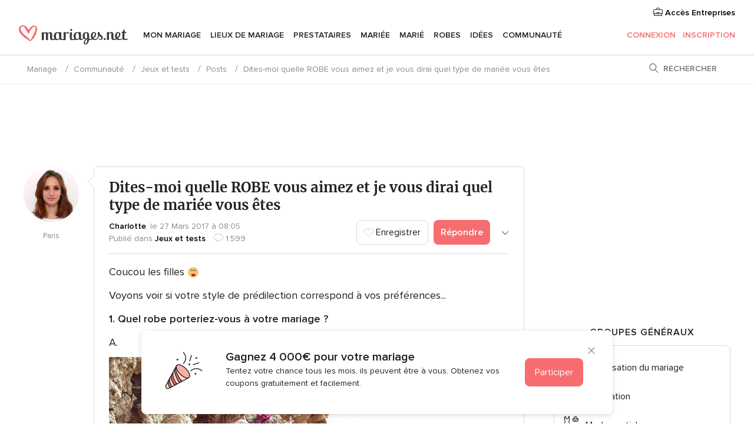

--- FILE ---
content_type: text/html; charset=UTF-8
request_url: https://communaute.mariages.net/forum/dites-moi-quelle-robe-vous-aimez-et-je-vous-dirai-quel-type-de-mariee-vous-etes--t221540
body_size: 61122
content:
<!DOCTYPE html>
<html lang="fr-FR" prefix="og: http://ogp.me/ns#">
<head>
<meta http-equiv="Content-Type" content="text/html; charset=utf-8"><script type="text/javascript">(window.NREUM||(NREUM={})).init={privacy:{cookies_enabled:true},ajax:{deny_list:["bam.nr-data.net"]},feature_flags:["soft_nav"],distributed_tracing:{enabled:true}};(window.NREUM||(NREUM={})).loader_config={agentID:"1103461545",accountID:"1041",trustKey:"1041",xpid:"VQYDUEVQCAQEVFhSBwU=",licenseKey:"2f0b164c6c",applicationID:"307409004",browserID:"1103461545"};;/*! For license information please see nr-loader-spa-1.308.0.min.js.LICENSE.txt */
(()=>{var e,t,r={384:(e,t,r)=>{"use strict";r.d(t,{NT:()=>a,US:()=>u,Zm:()=>o,bQ:()=>d,dV:()=>c,pV:()=>l});var n=r(6154),i=r(1863),s=r(1910);const a={beacon:"bam.nr-data.net",errorBeacon:"bam.nr-data.net"};function o(){return n.gm.NREUM||(n.gm.NREUM={}),void 0===n.gm.newrelic&&(n.gm.newrelic=n.gm.NREUM),n.gm.NREUM}function c(){let e=o();return e.o||(e.o={ST:n.gm.setTimeout,SI:n.gm.setImmediate||n.gm.setInterval,CT:n.gm.clearTimeout,XHR:n.gm.XMLHttpRequest,REQ:n.gm.Request,EV:n.gm.Event,PR:n.gm.Promise,MO:n.gm.MutationObserver,FETCH:n.gm.fetch,WS:n.gm.WebSocket},(0,s.i)(...Object.values(e.o))),e}function d(e,t){let r=o();r.initializedAgents??={},t.initializedAt={ms:(0,i.t)(),date:new Date},r.initializedAgents[e]=t}function u(e,t){o()[e]=t}function l(){return function(){let e=o();const t=e.info||{};e.info={beacon:a.beacon,errorBeacon:a.errorBeacon,...t}}(),function(){let e=o();const t=e.init||{};e.init={...t}}(),c(),function(){let e=o();const t=e.loader_config||{};e.loader_config={...t}}(),o()}},782:(e,t,r)=>{"use strict";r.d(t,{T:()=>n});const n=r(860).K7.pageViewTiming},860:(e,t,r)=>{"use strict";r.d(t,{$J:()=>u,K7:()=>c,P3:()=>d,XX:()=>i,Yy:()=>o,df:()=>s,qY:()=>n,v4:()=>a});const n="events",i="jserrors",s="browser/blobs",a="rum",o="browser/logs",c={ajax:"ajax",genericEvents:"generic_events",jserrors:i,logging:"logging",metrics:"metrics",pageAction:"page_action",pageViewEvent:"page_view_event",pageViewTiming:"page_view_timing",sessionReplay:"session_replay",sessionTrace:"session_trace",softNav:"soft_navigations",spa:"spa"},d={[c.pageViewEvent]:1,[c.pageViewTiming]:2,[c.metrics]:3,[c.jserrors]:4,[c.spa]:5,[c.ajax]:6,[c.sessionTrace]:7,[c.softNav]:8,[c.sessionReplay]:9,[c.logging]:10,[c.genericEvents]:11},u={[c.pageViewEvent]:a,[c.pageViewTiming]:n,[c.ajax]:n,[c.spa]:n,[c.softNav]:n,[c.metrics]:i,[c.jserrors]:i,[c.sessionTrace]:s,[c.sessionReplay]:s,[c.logging]:o,[c.genericEvents]:"ins"}},944:(e,t,r)=>{"use strict";r.d(t,{R:()=>i});var n=r(3241);function i(e,t){"function"==typeof console.debug&&(console.debug("New Relic Warning: https://github.com/newrelic/newrelic-browser-agent/blob/main/docs/warning-codes.md#".concat(e),t),(0,n.W)({agentIdentifier:null,drained:null,type:"data",name:"warn",feature:"warn",data:{code:e,secondary:t}}))}},993:(e,t,r)=>{"use strict";r.d(t,{A$:()=>s,ET:()=>a,TZ:()=>o,p_:()=>i});var n=r(860);const i={ERROR:"ERROR",WARN:"WARN",INFO:"INFO",DEBUG:"DEBUG",TRACE:"TRACE"},s={OFF:0,ERROR:1,WARN:2,INFO:3,DEBUG:4,TRACE:5},a="log",o=n.K7.logging},1541:(e,t,r)=>{"use strict";r.d(t,{U:()=>i,f:()=>n});const n={MFE:"MFE",BA:"BA"};function i(e,t){if(2!==t?.harvestEndpointVersion)return{};const r=t.agentRef.runtime.appMetadata.agents[0].entityGuid;return e?{"source.id":e.id,"source.name":e.name,"source.type":e.type,"parent.id":e.parent?.id||r,"parent.type":e.parent?.type||n.BA}:{"entity.guid":r,appId:t.agentRef.info.applicationID}}},1687:(e,t,r)=>{"use strict";r.d(t,{Ak:()=>d,Ze:()=>h,x3:()=>u});var n=r(3241),i=r(7836),s=r(3606),a=r(860),o=r(2646);const c={};function d(e,t){const r={staged:!1,priority:a.P3[t]||0};l(e),c[e].get(t)||c[e].set(t,r)}function u(e,t){e&&c[e]&&(c[e].get(t)&&c[e].delete(t),p(e,t,!1),c[e].size&&f(e))}function l(e){if(!e)throw new Error("agentIdentifier required");c[e]||(c[e]=new Map)}function h(e="",t="feature",r=!1){if(l(e),!e||!c[e].get(t)||r)return p(e,t);c[e].get(t).staged=!0,f(e)}function f(e){const t=Array.from(c[e]);t.every(([e,t])=>t.staged)&&(t.sort((e,t)=>e[1].priority-t[1].priority),t.forEach(([t])=>{c[e].delete(t),p(e,t)}))}function p(e,t,r=!0){const a=e?i.ee.get(e):i.ee,c=s.i.handlers;if(!a.aborted&&a.backlog&&c){if((0,n.W)({agentIdentifier:e,type:"lifecycle",name:"drain",feature:t}),r){const e=a.backlog[t],r=c[t];if(r){for(let t=0;e&&t<e.length;++t)g(e[t],r);Object.entries(r).forEach(([e,t])=>{Object.values(t||{}).forEach(t=>{t[0]?.on&&t[0]?.context()instanceof o.y&&t[0].on(e,t[1])})})}}a.isolatedBacklog||delete c[t],a.backlog[t]=null,a.emit("drain-"+t,[])}}function g(e,t){var r=e[1];Object.values(t[r]||{}).forEach(t=>{var r=e[0];if(t[0]===r){var n=t[1],i=e[3],s=e[2];n.apply(i,s)}})}},1738:(e,t,r)=>{"use strict";r.d(t,{U:()=>f,Y:()=>h});var n=r(3241),i=r(9908),s=r(1863),a=r(944),o=r(5701),c=r(3969),d=r(8362),u=r(860),l=r(4261);function h(e,t,r,s){const h=s||r;!h||h[e]&&h[e]!==d.d.prototype[e]||(h[e]=function(){(0,i.p)(c.xV,["API/"+e+"/called"],void 0,u.K7.metrics,r.ee),(0,n.W)({agentIdentifier:r.agentIdentifier,drained:!!o.B?.[r.agentIdentifier],type:"data",name:"api",feature:l.Pl+e,data:{}});try{return t.apply(this,arguments)}catch(e){(0,a.R)(23,e)}})}function f(e,t,r,n,a){const o=e.info;null===r?delete o.jsAttributes[t]:o.jsAttributes[t]=r,(a||null===r)&&(0,i.p)(l.Pl+n,[(0,s.t)(),t,r],void 0,"session",e.ee)}},1741:(e,t,r)=>{"use strict";r.d(t,{W:()=>s});var n=r(944),i=r(4261);class s{#e(e,...t){if(this[e]!==s.prototype[e])return this[e](...t);(0,n.R)(35,e)}addPageAction(e,t){return this.#e(i.hG,e,t)}register(e){return this.#e(i.eY,e)}recordCustomEvent(e,t){return this.#e(i.fF,e,t)}setPageViewName(e,t){return this.#e(i.Fw,e,t)}setCustomAttribute(e,t,r){return this.#e(i.cD,e,t,r)}noticeError(e,t){return this.#e(i.o5,e,t)}setUserId(e,t=!1){return this.#e(i.Dl,e,t)}setApplicationVersion(e){return this.#e(i.nb,e)}setErrorHandler(e){return this.#e(i.bt,e)}addRelease(e,t){return this.#e(i.k6,e,t)}log(e,t){return this.#e(i.$9,e,t)}start(){return this.#e(i.d3)}finished(e){return this.#e(i.BL,e)}recordReplay(){return this.#e(i.CH)}pauseReplay(){return this.#e(i.Tb)}addToTrace(e){return this.#e(i.U2,e)}setCurrentRouteName(e){return this.#e(i.PA,e)}interaction(e){return this.#e(i.dT,e)}wrapLogger(e,t,r){return this.#e(i.Wb,e,t,r)}measure(e,t){return this.#e(i.V1,e,t)}consent(e){return this.#e(i.Pv,e)}}},1863:(e,t,r)=>{"use strict";function n(){return Math.floor(performance.now())}r.d(t,{t:()=>n})},1910:(e,t,r)=>{"use strict";r.d(t,{i:()=>s});var n=r(944);const i=new Map;function s(...e){return e.every(e=>{if(i.has(e))return i.get(e);const t="function"==typeof e?e.toString():"",r=t.includes("[native code]"),s=t.includes("nrWrapper");return r||s||(0,n.R)(64,e?.name||t),i.set(e,r),r})}},2555:(e,t,r)=>{"use strict";r.d(t,{D:()=>o,f:()=>a});var n=r(384),i=r(8122);const s={beacon:n.NT.beacon,errorBeacon:n.NT.errorBeacon,licenseKey:void 0,applicationID:void 0,sa:void 0,queueTime:void 0,applicationTime:void 0,ttGuid:void 0,user:void 0,account:void 0,product:void 0,extra:void 0,jsAttributes:{},userAttributes:void 0,atts:void 0,transactionName:void 0,tNamePlain:void 0};function a(e){try{return!!e.licenseKey&&!!e.errorBeacon&&!!e.applicationID}catch(e){return!1}}const o=e=>(0,i.a)(e,s)},2614:(e,t,r)=>{"use strict";r.d(t,{BB:()=>a,H3:()=>n,g:()=>d,iL:()=>c,tS:()=>o,uh:()=>i,wk:()=>s});const n="NRBA",i="SESSION",s=144e5,a=18e5,o={STARTED:"session-started",PAUSE:"session-pause",RESET:"session-reset",RESUME:"session-resume",UPDATE:"session-update"},c={SAME_TAB:"same-tab",CROSS_TAB:"cross-tab"},d={OFF:0,FULL:1,ERROR:2}},2646:(e,t,r)=>{"use strict";r.d(t,{y:()=>n});class n{constructor(e){this.contextId=e}}},2843:(e,t,r)=>{"use strict";r.d(t,{G:()=>s,u:()=>i});var n=r(3878);function i(e,t=!1,r,i){(0,n.DD)("visibilitychange",function(){if(t)return void("hidden"===document.visibilityState&&e());e(document.visibilityState)},r,i)}function s(e,t,r){(0,n.sp)("pagehide",e,t,r)}},3241:(e,t,r)=>{"use strict";r.d(t,{W:()=>s});var n=r(6154);const i="newrelic";function s(e={}){try{n.gm.dispatchEvent(new CustomEvent(i,{detail:e}))}catch(e){}}},3304:(e,t,r)=>{"use strict";r.d(t,{A:()=>s});var n=r(7836);const i=()=>{const e=new WeakSet;return(t,r)=>{if("object"==typeof r&&null!==r){if(e.has(r))return;e.add(r)}return r}};function s(e){try{return JSON.stringify(e,i())??""}catch(e){try{n.ee.emit("internal-error",[e])}catch(e){}return""}}},3333:(e,t,r)=>{"use strict";r.d(t,{$v:()=>u,TZ:()=>n,Xh:()=>c,Zp:()=>i,kd:()=>d,mq:()=>o,nf:()=>a,qN:()=>s});const n=r(860).K7.genericEvents,i=["auxclick","click","copy","keydown","paste","scrollend"],s=["focus","blur"],a=4,o=1e3,c=2e3,d=["PageAction","UserAction","BrowserPerformance"],u={RESOURCES:"experimental.resources",REGISTER:"register"}},3434:(e,t,r)=>{"use strict";r.d(t,{Jt:()=>s,YM:()=>d});var n=r(7836),i=r(5607);const s="nr@original:".concat(i.W),a=50;var o=Object.prototype.hasOwnProperty,c=!1;function d(e,t){return e||(e=n.ee),r.inPlace=function(e,t,n,i,s){n||(n="");const a="-"===n.charAt(0);for(let o=0;o<t.length;o++){const c=t[o],d=e[c];l(d)||(e[c]=r(d,a?c+n:n,i,c,s))}},r.flag=s,r;function r(t,r,n,c,d){return l(t)?t:(r||(r=""),nrWrapper[s]=t,function(e,t,r){if(Object.defineProperty&&Object.keys)try{return Object.keys(e).forEach(function(r){Object.defineProperty(t,r,{get:function(){return e[r]},set:function(t){return e[r]=t,t}})}),t}catch(e){u([e],r)}for(var n in e)o.call(e,n)&&(t[n]=e[n])}(t,nrWrapper,e),nrWrapper);function nrWrapper(){var s,o,l,h;let f;try{o=this,s=[...arguments],l="function"==typeof n?n(s,o):n||{}}catch(t){u([t,"",[s,o,c],l],e)}i(r+"start",[s,o,c],l,d);const p=performance.now();let g;try{return h=t.apply(o,s),g=performance.now(),h}catch(e){throw g=performance.now(),i(r+"err",[s,o,e],l,d),f=e,f}finally{const e=g-p,t={start:p,end:g,duration:e,isLongTask:e>=a,methodName:c,thrownError:f};t.isLongTask&&i("long-task",[t,o],l,d),i(r+"end",[s,o,h],l,d)}}}function i(r,n,i,s){if(!c||t){var a=c;c=!0;try{e.emit(r,n,i,t,s)}catch(t){u([t,r,n,i],e)}c=a}}}function u(e,t){t||(t=n.ee);try{t.emit("internal-error",e)}catch(e){}}function l(e){return!(e&&"function"==typeof e&&e.apply&&!e[s])}},3606:(e,t,r)=>{"use strict";r.d(t,{i:()=>s});var n=r(9908);s.on=a;var i=s.handlers={};function s(e,t,r,s){a(s||n.d,i,e,t,r)}function a(e,t,r,i,s){s||(s="feature"),e||(e=n.d);var a=t[s]=t[s]||{};(a[r]=a[r]||[]).push([e,i])}},3738:(e,t,r)=>{"use strict";r.d(t,{He:()=>i,Kp:()=>o,Lc:()=>d,Rz:()=>u,TZ:()=>n,bD:()=>s,d3:()=>a,jx:()=>l,sl:()=>h,uP:()=>c});const n=r(860).K7.sessionTrace,i="bstResource",s="resource",a="-start",o="-end",c="fn"+a,d="fn"+o,u="pushState",l=1e3,h=3e4},3785:(e,t,r)=>{"use strict";r.d(t,{R:()=>c,b:()=>d});var n=r(9908),i=r(1863),s=r(860),a=r(3969),o=r(993);function c(e,t,r={},c=o.p_.INFO,d=!0,u,l=(0,i.t)()){(0,n.p)(a.xV,["API/logging/".concat(c.toLowerCase(),"/called")],void 0,s.K7.metrics,e),(0,n.p)(o.ET,[l,t,r,c,d,u],void 0,s.K7.logging,e)}function d(e){return"string"==typeof e&&Object.values(o.p_).some(t=>t===e.toUpperCase().trim())}},3878:(e,t,r)=>{"use strict";function n(e,t){return{capture:e,passive:!1,signal:t}}function i(e,t,r=!1,i){window.addEventListener(e,t,n(r,i))}function s(e,t,r=!1,i){document.addEventListener(e,t,n(r,i))}r.d(t,{DD:()=>s,jT:()=>n,sp:()=>i})},3962:(e,t,r)=>{"use strict";r.d(t,{AM:()=>a,O2:()=>l,OV:()=>s,Qu:()=>h,TZ:()=>c,ih:()=>f,pP:()=>o,t1:()=>u,tC:()=>i,wD:()=>d});var n=r(860);const i=["click","keydown","submit"],s="popstate",a="api",o="initialPageLoad",c=n.K7.softNav,d=5e3,u=500,l={INITIAL_PAGE_LOAD:"",ROUTE_CHANGE:1,UNSPECIFIED:2},h={INTERACTION:1,AJAX:2,CUSTOM_END:3,CUSTOM_TRACER:4},f={IP:"in progress",PF:"pending finish",FIN:"finished",CAN:"cancelled"}},3969:(e,t,r)=>{"use strict";r.d(t,{TZ:()=>n,XG:()=>o,rs:()=>i,xV:()=>a,z_:()=>s});const n=r(860).K7.metrics,i="sm",s="cm",a="storeSupportabilityMetrics",o="storeEventMetrics"},4234:(e,t,r)=>{"use strict";r.d(t,{W:()=>s});var n=r(7836),i=r(1687);class s{constructor(e,t){this.agentIdentifier=e,this.ee=n.ee.get(e),this.featureName=t,this.blocked=!1}deregisterDrain(){(0,i.x3)(this.agentIdentifier,this.featureName)}}},4261:(e,t,r)=>{"use strict";r.d(t,{$9:()=>u,BL:()=>c,CH:()=>p,Dl:()=>R,Fw:()=>w,PA:()=>v,Pl:()=>n,Pv:()=>A,Tb:()=>h,U2:()=>a,V1:()=>E,Wb:()=>T,bt:()=>y,cD:()=>b,d3:()=>x,dT:()=>d,eY:()=>g,fF:()=>f,hG:()=>s,hw:()=>i,k6:()=>o,nb:()=>m,o5:()=>l});const n="api-",i=n+"ixn-",s="addPageAction",a="addToTrace",o="addRelease",c="finished",d="interaction",u="log",l="noticeError",h="pauseReplay",f="recordCustomEvent",p="recordReplay",g="register",m="setApplicationVersion",v="setCurrentRouteName",b="setCustomAttribute",y="setErrorHandler",w="setPageViewName",R="setUserId",x="start",T="wrapLogger",E="measure",A="consent"},5205:(e,t,r)=>{"use strict";r.d(t,{j:()=>S});var n=r(384),i=r(1741);var s=r(2555),a=r(3333);const o=e=>{if(!e||"string"!=typeof e)return!1;try{document.createDocumentFragment().querySelector(e)}catch{return!1}return!0};var c=r(2614),d=r(944),u=r(8122);const l="[data-nr-mask]",h=e=>(0,u.a)(e,(()=>{const e={feature_flags:[],experimental:{allow_registered_children:!1,resources:!1},mask_selector:"*",block_selector:"[data-nr-block]",mask_input_options:{color:!1,date:!1,"datetime-local":!1,email:!1,month:!1,number:!1,range:!1,search:!1,tel:!1,text:!1,time:!1,url:!1,week:!1,textarea:!1,select:!1,password:!0}};return{ajax:{deny_list:void 0,block_internal:!0,enabled:!0,autoStart:!0},api:{get allow_registered_children(){return e.feature_flags.includes(a.$v.REGISTER)||e.experimental.allow_registered_children},set allow_registered_children(t){e.experimental.allow_registered_children=t},duplicate_registered_data:!1},browser_consent_mode:{enabled:!1},distributed_tracing:{enabled:void 0,exclude_newrelic_header:void 0,cors_use_newrelic_header:void 0,cors_use_tracecontext_headers:void 0,allowed_origins:void 0},get feature_flags(){return e.feature_flags},set feature_flags(t){e.feature_flags=t},generic_events:{enabled:!0,autoStart:!0},harvest:{interval:30},jserrors:{enabled:!0,autoStart:!0},logging:{enabled:!0,autoStart:!0},metrics:{enabled:!0,autoStart:!0},obfuscate:void 0,page_action:{enabled:!0},page_view_event:{enabled:!0,autoStart:!0},page_view_timing:{enabled:!0,autoStart:!0},performance:{capture_marks:!1,capture_measures:!1,capture_detail:!0,resources:{get enabled(){return e.feature_flags.includes(a.$v.RESOURCES)||e.experimental.resources},set enabled(t){e.experimental.resources=t},asset_types:[],first_party_domains:[],ignore_newrelic:!0}},privacy:{cookies_enabled:!0},proxy:{assets:void 0,beacon:void 0},session:{expiresMs:c.wk,inactiveMs:c.BB},session_replay:{autoStart:!0,enabled:!1,preload:!1,sampling_rate:10,error_sampling_rate:100,collect_fonts:!1,inline_images:!1,fix_stylesheets:!0,mask_all_inputs:!0,get mask_text_selector(){return e.mask_selector},set mask_text_selector(t){o(t)?e.mask_selector="".concat(t,",").concat(l):""===t||null===t?e.mask_selector=l:(0,d.R)(5,t)},get block_class(){return"nr-block"},get ignore_class(){return"nr-ignore"},get mask_text_class(){return"nr-mask"},get block_selector(){return e.block_selector},set block_selector(t){o(t)?e.block_selector+=",".concat(t):""!==t&&(0,d.R)(6,t)},get mask_input_options(){return e.mask_input_options},set mask_input_options(t){t&&"object"==typeof t?e.mask_input_options={...t,password:!0}:(0,d.R)(7,t)}},session_trace:{enabled:!0,autoStart:!0},soft_navigations:{enabled:!0,autoStart:!0},spa:{enabled:!0,autoStart:!0},ssl:void 0,user_actions:{enabled:!0,elementAttributes:["id","className","tagName","type"]}}})());var f=r(6154),p=r(9324);let g=0;const m={buildEnv:p.F3,distMethod:p.Xs,version:p.xv,originTime:f.WN},v={consented:!1},b={appMetadata:{},get consented(){return this.session?.state?.consent||v.consented},set consented(e){v.consented=e},customTransaction:void 0,denyList:void 0,disabled:!1,harvester:void 0,isolatedBacklog:!1,isRecording:!1,loaderType:void 0,maxBytes:3e4,obfuscator:void 0,onerror:void 0,ptid:void 0,releaseIds:{},session:void 0,timeKeeper:void 0,registeredEntities:[],jsAttributesMetadata:{bytes:0},get harvestCount(){return++g}},y=e=>{const t=(0,u.a)(e,b),r=Object.keys(m).reduce((e,t)=>(e[t]={value:m[t],writable:!1,configurable:!0,enumerable:!0},e),{});return Object.defineProperties(t,r)};var w=r(5701);const R=e=>{const t=e.startsWith("http");e+="/",r.p=t?e:"https://"+e};var x=r(7836),T=r(3241);const E={accountID:void 0,trustKey:void 0,agentID:void 0,licenseKey:void 0,applicationID:void 0,xpid:void 0},A=e=>(0,u.a)(e,E),_=new Set;function S(e,t={},r,a){let{init:o,info:c,loader_config:d,runtime:u={},exposed:l=!0}=t;if(!c){const e=(0,n.pV)();o=e.init,c=e.info,d=e.loader_config}e.init=h(o||{}),e.loader_config=A(d||{}),c.jsAttributes??={},f.bv&&(c.jsAttributes.isWorker=!0),e.info=(0,s.D)(c);const p=e.init,g=[c.beacon,c.errorBeacon];_.has(e.agentIdentifier)||(p.proxy.assets&&(R(p.proxy.assets),g.push(p.proxy.assets)),p.proxy.beacon&&g.push(p.proxy.beacon),e.beacons=[...g],function(e){const t=(0,n.pV)();Object.getOwnPropertyNames(i.W.prototype).forEach(r=>{const n=i.W.prototype[r];if("function"!=typeof n||"constructor"===n)return;let s=t[r];e[r]&&!1!==e.exposed&&"micro-agent"!==e.runtime?.loaderType&&(t[r]=(...t)=>{const n=e[r](...t);return s?s(...t):n})})}(e),(0,n.US)("activatedFeatures",w.B)),u.denyList=[...p.ajax.deny_list||[],...p.ajax.block_internal?g:[]],u.ptid=e.agentIdentifier,u.loaderType=r,e.runtime=y(u),_.has(e.agentIdentifier)||(e.ee=x.ee.get(e.agentIdentifier),e.exposed=l,(0,T.W)({agentIdentifier:e.agentIdentifier,drained:!!w.B?.[e.agentIdentifier],type:"lifecycle",name:"initialize",feature:void 0,data:e.config})),_.add(e.agentIdentifier)}},5270:(e,t,r)=>{"use strict";r.d(t,{Aw:()=>a,SR:()=>s,rF:()=>o});var n=r(384),i=r(7767);function s(e){return!!(0,n.dV)().o.MO&&(0,i.V)(e)&&!0===e?.session_trace.enabled}function a(e){return!0===e?.session_replay.preload&&s(e)}function o(e,t){try{if("string"==typeof t?.type){if("password"===t.type.toLowerCase())return"*".repeat(e?.length||0);if(void 0!==t?.dataset?.nrUnmask||t?.classList?.contains("nr-unmask"))return e}}catch(e){}return"string"==typeof e?e.replace(/[\S]/g,"*"):"*".repeat(e?.length||0)}},5289:(e,t,r)=>{"use strict";r.d(t,{GG:()=>a,Qr:()=>c,sB:()=>o});var n=r(3878),i=r(6389);function s(){return"undefined"==typeof document||"complete"===document.readyState}function a(e,t){if(s())return e();const r=(0,i.J)(e),a=setInterval(()=>{s()&&(clearInterval(a),r())},500);(0,n.sp)("load",r,t)}function o(e){if(s())return e();(0,n.DD)("DOMContentLoaded",e)}function c(e){if(s())return e();(0,n.sp)("popstate",e)}},5607:(e,t,r)=>{"use strict";r.d(t,{W:()=>n});const n=(0,r(9566).bz)()},5701:(e,t,r)=>{"use strict";r.d(t,{B:()=>s,t:()=>a});var n=r(3241);const i=new Set,s={};function a(e,t){const r=t.agentIdentifier;s[r]??={},e&&"object"==typeof e&&(i.has(r)||(t.ee.emit("rumresp",[e]),s[r]=e,i.add(r),(0,n.W)({agentIdentifier:r,loaded:!0,drained:!0,type:"lifecycle",name:"load",feature:void 0,data:e})))}},6154:(e,t,r)=>{"use strict";r.d(t,{OF:()=>d,RI:()=>i,WN:()=>h,bv:()=>s,eN:()=>f,gm:()=>a,lR:()=>l,m:()=>c,mw:()=>o,sb:()=>u});var n=r(1863);const i="undefined"!=typeof window&&!!window.document,s="undefined"!=typeof WorkerGlobalScope&&("undefined"!=typeof self&&self instanceof WorkerGlobalScope&&self.navigator instanceof WorkerNavigator||"undefined"!=typeof globalThis&&globalThis instanceof WorkerGlobalScope&&globalThis.navigator instanceof WorkerNavigator),a=i?window:"undefined"!=typeof WorkerGlobalScope&&("undefined"!=typeof self&&self instanceof WorkerGlobalScope&&self||"undefined"!=typeof globalThis&&globalThis instanceof WorkerGlobalScope&&globalThis),o=Boolean("hidden"===a?.document?.visibilityState),c=""+a?.location,d=/iPad|iPhone|iPod/.test(a.navigator?.userAgent),u=d&&"undefined"==typeof SharedWorker,l=(()=>{const e=a.navigator?.userAgent?.match(/Firefox[/\s](\d+\.\d+)/);return Array.isArray(e)&&e.length>=2?+e[1]:0})(),h=Date.now()-(0,n.t)(),f=()=>"undefined"!=typeof PerformanceNavigationTiming&&a?.performance?.getEntriesByType("navigation")?.[0]?.responseStart},6344:(e,t,r)=>{"use strict";r.d(t,{BB:()=>u,Qb:()=>l,TZ:()=>i,Ug:()=>a,Vh:()=>s,_s:()=>o,bc:()=>d,yP:()=>c});var n=r(2614);const i=r(860).K7.sessionReplay,s="errorDuringReplay",a=.12,o={DomContentLoaded:0,Load:1,FullSnapshot:2,IncrementalSnapshot:3,Meta:4,Custom:5},c={[n.g.ERROR]:15e3,[n.g.FULL]:3e5,[n.g.OFF]:0},d={RESET:{message:"Session was reset",sm:"Reset"},IMPORT:{message:"Recorder failed to import",sm:"Import"},TOO_MANY:{message:"429: Too Many Requests",sm:"Too-Many"},TOO_BIG:{message:"Payload was too large",sm:"Too-Big"},CROSS_TAB:{message:"Session Entity was set to OFF on another tab",sm:"Cross-Tab"},ENTITLEMENTS:{message:"Session Replay is not allowed and will not be started",sm:"Entitlement"}},u=5e3,l={API:"api",RESUME:"resume",SWITCH_TO_FULL:"switchToFull",INITIALIZE:"initialize",PRELOAD:"preload"}},6389:(e,t,r)=>{"use strict";function n(e,t=500,r={}){const n=r?.leading||!1;let i;return(...r)=>{n&&void 0===i&&(e.apply(this,r),i=setTimeout(()=>{i=clearTimeout(i)},t)),n||(clearTimeout(i),i=setTimeout(()=>{e.apply(this,r)},t))}}function i(e){let t=!1;return(...r)=>{t||(t=!0,e.apply(this,r))}}r.d(t,{J:()=>i,s:()=>n})},6630:(e,t,r)=>{"use strict";r.d(t,{T:()=>n});const n=r(860).K7.pageViewEvent},6774:(e,t,r)=>{"use strict";r.d(t,{T:()=>n});const n=r(860).K7.jserrors},7295:(e,t,r)=>{"use strict";r.d(t,{Xv:()=>a,gX:()=>i,iW:()=>s});var n=[];function i(e){if(!e||s(e))return!1;if(0===n.length)return!0;if("*"===n[0].hostname)return!1;for(var t=0;t<n.length;t++){var r=n[t];if(r.hostname.test(e.hostname)&&r.pathname.test(e.pathname))return!1}return!0}function s(e){return void 0===e.hostname}function a(e){if(n=[],e&&e.length)for(var t=0;t<e.length;t++){let r=e[t];if(!r)continue;if("*"===r)return void(n=[{hostname:"*"}]);0===r.indexOf("http://")?r=r.substring(7):0===r.indexOf("https://")&&(r=r.substring(8));const i=r.indexOf("/");let s,a;i>0?(s=r.substring(0,i),a=r.substring(i)):(s=r,a="*");let[c]=s.split(":");n.push({hostname:o(c),pathname:o(a,!0)})}}function o(e,t=!1){const r=e.replace(/[.+?^${}()|[\]\\]/g,e=>"\\"+e).replace(/\*/g,".*?");return new RegExp((t?"^":"")+r+"$")}},7485:(e,t,r)=>{"use strict";r.d(t,{D:()=>i});var n=r(6154);function i(e){if(0===(e||"").indexOf("data:"))return{protocol:"data"};try{const t=new URL(e,location.href),r={port:t.port,hostname:t.hostname,pathname:t.pathname,search:t.search,protocol:t.protocol.slice(0,t.protocol.indexOf(":")),sameOrigin:t.protocol===n.gm?.location?.protocol&&t.host===n.gm?.location?.host};return r.port&&""!==r.port||("http:"===t.protocol&&(r.port="80"),"https:"===t.protocol&&(r.port="443")),r.pathname&&""!==r.pathname?r.pathname.startsWith("/")||(r.pathname="/".concat(r.pathname)):r.pathname="/",r}catch(e){return{}}}},7699:(e,t,r)=>{"use strict";r.d(t,{It:()=>s,KC:()=>o,No:()=>i,qh:()=>a});var n=r(860);const i=16e3,s=1e6,a="SESSION_ERROR",o={[n.K7.logging]:!0,[n.K7.genericEvents]:!1,[n.K7.jserrors]:!1,[n.K7.ajax]:!1}},7767:(e,t,r)=>{"use strict";r.d(t,{V:()=>i});var n=r(6154);const i=e=>n.RI&&!0===e?.privacy.cookies_enabled},7836:(e,t,r)=>{"use strict";r.d(t,{P:()=>o,ee:()=>c});var n=r(384),i=r(8990),s=r(2646),a=r(5607);const o="nr@context:".concat(a.W),c=function e(t,r){var n={},a={},u={},l=!1;try{l=16===r.length&&d.initializedAgents?.[r]?.runtime.isolatedBacklog}catch(e){}var h={on:p,addEventListener:p,removeEventListener:function(e,t){var r=n[e];if(!r)return;for(var i=0;i<r.length;i++)r[i]===t&&r.splice(i,1)},emit:function(e,r,n,i,s){!1!==s&&(s=!0);if(c.aborted&&!i)return;t&&s&&t.emit(e,r,n);var o=f(n);g(e).forEach(e=>{e.apply(o,r)});var d=v()[a[e]];d&&d.push([h,e,r,o]);return o},get:m,listeners:g,context:f,buffer:function(e,t){const r=v();if(t=t||"feature",h.aborted)return;Object.entries(e||{}).forEach(([e,n])=>{a[n]=t,t in r||(r[t]=[])})},abort:function(){h._aborted=!0,Object.keys(h.backlog).forEach(e=>{delete h.backlog[e]})},isBuffering:function(e){return!!v()[a[e]]},debugId:r,backlog:l?{}:t&&"object"==typeof t.backlog?t.backlog:{},isolatedBacklog:l};return Object.defineProperty(h,"aborted",{get:()=>{let e=h._aborted||!1;return e||(t&&(e=t.aborted),e)}}),h;function f(e){return e&&e instanceof s.y?e:e?(0,i.I)(e,o,()=>new s.y(o)):new s.y(o)}function p(e,t){n[e]=g(e).concat(t)}function g(e){return n[e]||[]}function m(t){return u[t]=u[t]||e(h,t)}function v(){return h.backlog}}(void 0,"globalEE"),d=(0,n.Zm)();d.ee||(d.ee=c)},8122:(e,t,r)=>{"use strict";r.d(t,{a:()=>i});var n=r(944);function i(e,t){try{if(!e||"object"!=typeof e)return(0,n.R)(3);if(!t||"object"!=typeof t)return(0,n.R)(4);const r=Object.create(Object.getPrototypeOf(t),Object.getOwnPropertyDescriptors(t)),s=0===Object.keys(r).length?e:r;for(let a in s)if(void 0!==e[a])try{if(null===e[a]){r[a]=null;continue}Array.isArray(e[a])&&Array.isArray(t[a])?r[a]=Array.from(new Set([...e[a],...t[a]])):"object"==typeof e[a]&&"object"==typeof t[a]?r[a]=i(e[a],t[a]):r[a]=e[a]}catch(e){r[a]||(0,n.R)(1,e)}return r}catch(e){(0,n.R)(2,e)}}},8139:(e,t,r)=>{"use strict";r.d(t,{u:()=>h});var n=r(7836),i=r(3434),s=r(8990),a=r(6154);const o={},c=a.gm.XMLHttpRequest,d="addEventListener",u="removeEventListener",l="nr@wrapped:".concat(n.P);function h(e){var t=function(e){return(e||n.ee).get("events")}(e);if(o[t.debugId]++)return t;o[t.debugId]=1;var r=(0,i.YM)(t,!0);function h(e){r.inPlace(e,[d,u],"-",p)}function p(e,t){return e[1]}return"getPrototypeOf"in Object&&(a.RI&&f(document,h),c&&f(c.prototype,h),f(a.gm,h)),t.on(d+"-start",function(e,t){var n=e[1];if(null!==n&&("function"==typeof n||"object"==typeof n)&&"newrelic"!==e[0]){var i=(0,s.I)(n,l,function(){var e={object:function(){if("function"!=typeof n.handleEvent)return;return n.handleEvent.apply(n,arguments)},function:n}[typeof n];return e?r(e,"fn-",null,e.name||"anonymous"):n});this.wrapped=e[1]=i}}),t.on(u+"-start",function(e){e[1]=this.wrapped||e[1]}),t}function f(e,t,...r){let n=e;for(;"object"==typeof n&&!Object.prototype.hasOwnProperty.call(n,d);)n=Object.getPrototypeOf(n);n&&t(n,...r)}},8362:(e,t,r)=>{"use strict";r.d(t,{d:()=>s});var n=r(9566),i=r(1741);class s extends i.W{agentIdentifier=(0,n.LA)(16)}},8374:(e,t,r)=>{r.nc=(()=>{try{return document?.currentScript?.nonce}catch(e){}return""})()},8990:(e,t,r)=>{"use strict";r.d(t,{I:()=>i});var n=Object.prototype.hasOwnProperty;function i(e,t,r){if(n.call(e,t))return e[t];var i=r();if(Object.defineProperty&&Object.keys)try{return Object.defineProperty(e,t,{value:i,writable:!0,enumerable:!1}),i}catch(e){}return e[t]=i,i}},9119:(e,t,r)=>{"use strict";r.d(t,{L:()=>s});var n=/([^?#]*)[^#]*(#[^?]*|$).*/,i=/([^?#]*)().*/;function s(e,t){return e?e.replace(t?n:i,"$1$2"):e}},9300:(e,t,r)=>{"use strict";r.d(t,{T:()=>n});const n=r(860).K7.ajax},9324:(e,t,r)=>{"use strict";r.d(t,{AJ:()=>a,F3:()=>i,Xs:()=>s,Yq:()=>o,xv:()=>n});const n="1.308.0",i="PROD",s="CDN",a="@newrelic/rrweb",o="1.0.1"},9566:(e,t,r)=>{"use strict";r.d(t,{LA:()=>o,ZF:()=>c,bz:()=>a,el:()=>d});var n=r(6154);const i="xxxxxxxx-xxxx-4xxx-yxxx-xxxxxxxxxxxx";function s(e,t){return e?15&e[t]:16*Math.random()|0}function a(){const e=n.gm?.crypto||n.gm?.msCrypto;let t,r=0;return e&&e.getRandomValues&&(t=e.getRandomValues(new Uint8Array(30))),i.split("").map(e=>"x"===e?s(t,r++).toString(16):"y"===e?(3&s()|8).toString(16):e).join("")}function o(e){const t=n.gm?.crypto||n.gm?.msCrypto;let r,i=0;t&&t.getRandomValues&&(r=t.getRandomValues(new Uint8Array(e)));const a=[];for(var o=0;o<e;o++)a.push(s(r,i++).toString(16));return a.join("")}function c(){return o(16)}function d(){return o(32)}},9908:(e,t,r)=>{"use strict";r.d(t,{d:()=>n,p:()=>i});var n=r(7836).ee.get("handle");function i(e,t,r,i,s){s?(s.buffer([e],i),s.emit(e,t,r)):(n.buffer([e],i),n.emit(e,t,r))}}},n={};function i(e){var t=n[e];if(void 0!==t)return t.exports;var s=n[e]={exports:{}};return r[e](s,s.exports,i),s.exports}i.m=r,i.d=(e,t)=>{for(var r in t)i.o(t,r)&&!i.o(e,r)&&Object.defineProperty(e,r,{enumerable:!0,get:t[r]})},i.f={},i.e=e=>Promise.all(Object.keys(i.f).reduce((t,r)=>(i.f[r](e,t),t),[])),i.u=e=>({212:"nr-spa-compressor",249:"nr-spa-recorder",478:"nr-spa"}[e]+"-1.308.0.min.js"),i.o=(e,t)=>Object.prototype.hasOwnProperty.call(e,t),e={},t="NRBA-1.308.0.PROD:",i.l=(r,n,s,a)=>{if(e[r])e[r].push(n);else{var o,c;if(void 0!==s)for(var d=document.getElementsByTagName("script"),u=0;u<d.length;u++){var l=d[u];if(l.getAttribute("src")==r||l.getAttribute("data-webpack")==t+s){o=l;break}}if(!o){c=!0;var h={478:"sha512-RSfSVnmHk59T/uIPbdSE0LPeqcEdF4/+XhfJdBuccH5rYMOEZDhFdtnh6X6nJk7hGpzHd9Ujhsy7lZEz/ORYCQ==",249:"sha512-ehJXhmntm85NSqW4MkhfQqmeKFulra3klDyY0OPDUE+sQ3GokHlPh1pmAzuNy//3j4ac6lzIbmXLvGQBMYmrkg==",212:"sha512-B9h4CR46ndKRgMBcK+j67uSR2RCnJfGefU+A7FrgR/k42ovXy5x/MAVFiSvFxuVeEk/pNLgvYGMp1cBSK/G6Fg=="};(o=document.createElement("script")).charset="utf-8",i.nc&&o.setAttribute("nonce",i.nc),o.setAttribute("data-webpack",t+s),o.src=r,0!==o.src.indexOf(window.location.origin+"/")&&(o.crossOrigin="anonymous"),h[a]&&(o.integrity=h[a])}e[r]=[n];var f=(t,n)=>{o.onerror=o.onload=null,clearTimeout(p);var i=e[r];if(delete e[r],o.parentNode&&o.parentNode.removeChild(o),i&&i.forEach(e=>e(n)),t)return t(n)},p=setTimeout(f.bind(null,void 0,{type:"timeout",target:o}),12e4);o.onerror=f.bind(null,o.onerror),o.onload=f.bind(null,o.onload),c&&document.head.appendChild(o)}},i.r=e=>{"undefined"!=typeof Symbol&&Symbol.toStringTag&&Object.defineProperty(e,Symbol.toStringTag,{value:"Module"}),Object.defineProperty(e,"__esModule",{value:!0})},i.p="https://js-agent.newrelic.com/",(()=>{var e={38:0,788:0};i.f.j=(t,r)=>{var n=i.o(e,t)?e[t]:void 0;if(0!==n)if(n)r.push(n[2]);else{var s=new Promise((r,i)=>n=e[t]=[r,i]);r.push(n[2]=s);var a=i.p+i.u(t),o=new Error;i.l(a,r=>{if(i.o(e,t)&&(0!==(n=e[t])&&(e[t]=void 0),n)){var s=r&&("load"===r.type?"missing":r.type),a=r&&r.target&&r.target.src;o.message="Loading chunk "+t+" failed: ("+s+": "+a+")",o.name="ChunkLoadError",o.type=s,o.request=a,n[1](o)}},"chunk-"+t,t)}};var t=(t,r)=>{var n,s,[a,o,c]=r,d=0;if(a.some(t=>0!==e[t])){for(n in o)i.o(o,n)&&(i.m[n]=o[n]);if(c)c(i)}for(t&&t(r);d<a.length;d++)s=a[d],i.o(e,s)&&e[s]&&e[s][0](),e[s]=0},r=self["webpackChunk:NRBA-1.308.0.PROD"]=self["webpackChunk:NRBA-1.308.0.PROD"]||[];r.forEach(t.bind(null,0)),r.push=t.bind(null,r.push.bind(r))})(),(()=>{"use strict";i(8374);var e=i(8362),t=i(860);const r=Object.values(t.K7);var n=i(5205);var s=i(9908),a=i(1863),o=i(4261),c=i(1738);var d=i(1687),u=i(4234),l=i(5289),h=i(6154),f=i(944),p=i(5270),g=i(7767),m=i(6389),v=i(7699);class b extends u.W{constructor(e,t){super(e.agentIdentifier,t),this.agentRef=e,this.abortHandler=void 0,this.featAggregate=void 0,this.loadedSuccessfully=void 0,this.onAggregateImported=new Promise(e=>{this.loadedSuccessfully=e}),this.deferred=Promise.resolve(),!1===e.init[this.featureName].autoStart?this.deferred=new Promise((t,r)=>{this.ee.on("manual-start-all",(0,m.J)(()=>{(0,d.Ak)(e.agentIdentifier,this.featureName),t()}))}):(0,d.Ak)(e.agentIdentifier,t)}importAggregator(e,t,r={}){if(this.featAggregate)return;const n=async()=>{let n;await this.deferred;try{if((0,g.V)(e.init)){const{setupAgentSession:t}=await i.e(478).then(i.bind(i,8766));n=t(e)}}catch(e){(0,f.R)(20,e),this.ee.emit("internal-error",[e]),(0,s.p)(v.qh,[e],void 0,this.featureName,this.ee)}try{if(!this.#t(this.featureName,n,e.init))return(0,d.Ze)(this.agentIdentifier,this.featureName),void this.loadedSuccessfully(!1);const{Aggregate:i}=await t();this.featAggregate=new i(e,r),e.runtime.harvester.initializedAggregates.push(this.featAggregate),this.loadedSuccessfully(!0)}catch(e){(0,f.R)(34,e),this.abortHandler?.(),(0,d.Ze)(this.agentIdentifier,this.featureName,!0),this.loadedSuccessfully(!1),this.ee&&this.ee.abort()}};h.RI?(0,l.GG)(()=>n(),!0):n()}#t(e,r,n){if(this.blocked)return!1;switch(e){case t.K7.sessionReplay:return(0,p.SR)(n)&&!!r;case t.K7.sessionTrace:return!!r;default:return!0}}}var y=i(6630),w=i(2614),R=i(3241);class x extends b{static featureName=y.T;constructor(e){var t;super(e,y.T),this.setupInspectionEvents(e.agentIdentifier),t=e,(0,c.Y)(o.Fw,function(e,r){"string"==typeof e&&("/"!==e.charAt(0)&&(e="/"+e),t.runtime.customTransaction=(r||"http://custom.transaction")+e,(0,s.p)(o.Pl+o.Fw,[(0,a.t)()],void 0,void 0,t.ee))},t),this.importAggregator(e,()=>i.e(478).then(i.bind(i,2467)))}setupInspectionEvents(e){const t=(t,r)=>{t&&(0,R.W)({agentIdentifier:e,timeStamp:t.timeStamp,loaded:"complete"===t.target.readyState,type:"window",name:r,data:t.target.location+""})};(0,l.sB)(e=>{t(e,"DOMContentLoaded")}),(0,l.GG)(e=>{t(e,"load")}),(0,l.Qr)(e=>{t(e,"navigate")}),this.ee.on(w.tS.UPDATE,(t,r)=>{(0,R.W)({agentIdentifier:e,type:"lifecycle",name:"session",data:r})})}}var T=i(384);class E extends e.d{constructor(e){var t;(super(),h.gm)?(this.features={},(0,T.bQ)(this.agentIdentifier,this),this.desiredFeatures=new Set(e.features||[]),this.desiredFeatures.add(x),(0,n.j)(this,e,e.loaderType||"agent"),t=this,(0,c.Y)(o.cD,function(e,r,n=!1){if("string"==typeof e){if(["string","number","boolean"].includes(typeof r)||null===r)return(0,c.U)(t,e,r,o.cD,n);(0,f.R)(40,typeof r)}else(0,f.R)(39,typeof e)},t),function(e){(0,c.Y)(o.Dl,function(t,r=!1){if("string"!=typeof t&&null!==t)return void(0,f.R)(41,typeof t);const n=e.info.jsAttributes["enduser.id"];r&&null!=n&&n!==t?(0,s.p)(o.Pl+"setUserIdAndResetSession",[t],void 0,"session",e.ee):(0,c.U)(e,"enduser.id",t,o.Dl,!0)},e)}(this),function(e){(0,c.Y)(o.nb,function(t){if("string"==typeof t||null===t)return(0,c.U)(e,"application.version",t,o.nb,!1);(0,f.R)(42,typeof t)},e)}(this),function(e){(0,c.Y)(o.d3,function(){e.ee.emit("manual-start-all")},e)}(this),function(e){(0,c.Y)(o.Pv,function(t=!0){if("boolean"==typeof t){if((0,s.p)(o.Pl+o.Pv,[t],void 0,"session",e.ee),e.runtime.consented=t,t){const t=e.features.page_view_event;t.onAggregateImported.then(e=>{const r=t.featAggregate;e&&!r.sentRum&&r.sendRum()})}}else(0,f.R)(65,typeof t)},e)}(this),this.run()):(0,f.R)(21)}get config(){return{info:this.info,init:this.init,loader_config:this.loader_config,runtime:this.runtime}}get api(){return this}run(){try{const e=function(e){const t={};return r.forEach(r=>{t[r]=!!e[r]?.enabled}),t}(this.init),n=[...this.desiredFeatures];n.sort((e,r)=>t.P3[e.featureName]-t.P3[r.featureName]),n.forEach(r=>{if(!e[r.featureName]&&r.featureName!==t.K7.pageViewEvent)return;if(r.featureName===t.K7.spa)return void(0,f.R)(67);const n=function(e){switch(e){case t.K7.ajax:return[t.K7.jserrors];case t.K7.sessionTrace:return[t.K7.ajax,t.K7.pageViewEvent];case t.K7.sessionReplay:return[t.K7.sessionTrace];case t.K7.pageViewTiming:return[t.K7.pageViewEvent];default:return[]}}(r.featureName).filter(e=>!(e in this.features));n.length>0&&(0,f.R)(36,{targetFeature:r.featureName,missingDependencies:n}),this.features[r.featureName]=new r(this)})}catch(e){(0,f.R)(22,e);for(const e in this.features)this.features[e].abortHandler?.();const t=(0,T.Zm)();delete t.initializedAgents[this.agentIdentifier]?.features,delete this.sharedAggregator;return t.ee.get(this.agentIdentifier).abort(),!1}}}var A=i(2843),_=i(782);class S extends b{static featureName=_.T;constructor(e){super(e,_.T),h.RI&&((0,A.u)(()=>(0,s.p)("docHidden",[(0,a.t)()],void 0,_.T,this.ee),!0),(0,A.G)(()=>(0,s.p)("winPagehide",[(0,a.t)()],void 0,_.T,this.ee)),this.importAggregator(e,()=>i.e(478).then(i.bind(i,9917))))}}var O=i(3969);class I extends b{static featureName=O.TZ;constructor(e){super(e,O.TZ),h.RI&&document.addEventListener("securitypolicyviolation",e=>{(0,s.p)(O.xV,["Generic/CSPViolation/Detected"],void 0,this.featureName,this.ee)}),this.importAggregator(e,()=>i.e(478).then(i.bind(i,6555)))}}var N=i(6774),P=i(3878),k=i(3304);class D{constructor(e,t,r,n,i){this.name="UncaughtError",this.message="string"==typeof e?e:(0,k.A)(e),this.sourceURL=t,this.line=r,this.column=n,this.__newrelic=i}}function C(e){return M(e)?e:new D(void 0!==e?.message?e.message:e,e?.filename||e?.sourceURL,e?.lineno||e?.line,e?.colno||e?.col,e?.__newrelic,e?.cause)}function j(e){const t="Unhandled Promise Rejection: ";if(!e?.reason)return;if(M(e.reason)){try{e.reason.message.startsWith(t)||(e.reason.message=t+e.reason.message)}catch(e){}return C(e.reason)}const r=C(e.reason);return(r.message||"").startsWith(t)||(r.message=t+r.message),r}function L(e){if(e.error instanceof SyntaxError&&!/:\d+$/.test(e.error.stack?.trim())){const t=new D(e.message,e.filename,e.lineno,e.colno,e.error.__newrelic,e.cause);return t.name=SyntaxError.name,t}return M(e.error)?e.error:C(e)}function M(e){return e instanceof Error&&!!e.stack}function H(e,r,n,i,o=(0,a.t)()){"string"==typeof e&&(e=new Error(e)),(0,s.p)("err",[e,o,!1,r,n.runtime.isRecording,void 0,i],void 0,t.K7.jserrors,n.ee),(0,s.p)("uaErr",[],void 0,t.K7.genericEvents,n.ee)}var B=i(1541),K=i(993),W=i(3785);function U(e,{customAttributes:t={},level:r=K.p_.INFO}={},n,i,s=(0,a.t)()){(0,W.R)(n.ee,e,t,r,!1,i,s)}function F(e,r,n,i,c=(0,a.t)()){(0,s.p)(o.Pl+o.hG,[c,e,r,i],void 0,t.K7.genericEvents,n.ee)}function V(e,r,n,i,c=(0,a.t)()){const{start:d,end:u,customAttributes:l}=r||{},h={customAttributes:l||{}};if("object"!=typeof h.customAttributes||"string"!=typeof e||0===e.length)return void(0,f.R)(57);const p=(e,t)=>null==e?t:"number"==typeof e?e:e instanceof PerformanceMark?e.startTime:Number.NaN;if(h.start=p(d,0),h.end=p(u,c),Number.isNaN(h.start)||Number.isNaN(h.end))(0,f.R)(57);else{if(h.duration=h.end-h.start,!(h.duration<0))return(0,s.p)(o.Pl+o.V1,[h,e,i],void 0,t.K7.genericEvents,n.ee),h;(0,f.R)(58)}}function G(e,r={},n,i,c=(0,a.t)()){(0,s.p)(o.Pl+o.fF,[c,e,r,i],void 0,t.K7.genericEvents,n.ee)}function z(e){(0,c.Y)(o.eY,function(t){return Y(e,t)},e)}function Y(e,r,n){(0,f.R)(54,"newrelic.register"),r||={},r.type=B.f.MFE,r.licenseKey||=e.info.licenseKey,r.blocked=!1,r.parent=n||{},Array.isArray(r.tags)||(r.tags=[]);const i={};r.tags.forEach(e=>{"name"!==e&&"id"!==e&&(i["source.".concat(e)]=!0)}),r.isolated??=!0;let o=()=>{};const c=e.runtime.registeredEntities;if(!r.isolated){const e=c.find(({metadata:{target:{id:e}}})=>e===r.id&&!r.isolated);if(e)return e}const d=e=>{r.blocked=!0,o=e};function u(e){return"string"==typeof e&&!!e.trim()&&e.trim().length<501||"number"==typeof e}e.init.api.allow_registered_children||d((0,m.J)(()=>(0,f.R)(55))),u(r.id)&&u(r.name)||d((0,m.J)(()=>(0,f.R)(48,r)));const l={addPageAction:(t,n={})=>g(F,[t,{...i,...n},e],r),deregister:()=>{d((0,m.J)(()=>(0,f.R)(68)))},log:(t,n={})=>g(U,[t,{...n,customAttributes:{...i,...n.customAttributes||{}}},e],r),measure:(t,n={})=>g(V,[t,{...n,customAttributes:{...i,...n.customAttributes||{}}},e],r),noticeError:(t,n={})=>g(H,[t,{...i,...n},e],r),register:(t={})=>g(Y,[e,t],l.metadata.target),recordCustomEvent:(t,n={})=>g(G,[t,{...i,...n},e],r),setApplicationVersion:e=>p("application.version",e),setCustomAttribute:(e,t)=>p(e,t),setUserId:e=>p("enduser.id",e),metadata:{customAttributes:i,target:r}},h=()=>(r.blocked&&o(),r.blocked);h()||c.push(l);const p=(e,t)=>{h()||(i[e]=t)},g=(r,n,i)=>{if(h())return;const o=(0,a.t)();(0,s.p)(O.xV,["API/register/".concat(r.name,"/called")],void 0,t.K7.metrics,e.ee);try{if(e.init.api.duplicate_registered_data&&"register"!==r.name){let e=n;if(n[1]instanceof Object){const t={"child.id":i.id,"child.type":i.type};e="customAttributes"in n[1]?[n[0],{...n[1],customAttributes:{...n[1].customAttributes,...t}},...n.slice(2)]:[n[0],{...n[1],...t},...n.slice(2)]}r(...e,void 0,o)}return r(...n,i,o)}catch(e){(0,f.R)(50,e)}};return l}class Z extends b{static featureName=N.T;constructor(e){var t;super(e,N.T),t=e,(0,c.Y)(o.o5,(e,r)=>H(e,r,t),t),function(e){(0,c.Y)(o.bt,function(t){e.runtime.onerror=t},e)}(e),function(e){let t=0;(0,c.Y)(o.k6,function(e,r){++t>10||(this.runtime.releaseIds[e.slice(-200)]=(""+r).slice(-200))},e)}(e),z(e);try{this.removeOnAbort=new AbortController}catch(e){}this.ee.on("internal-error",(t,r)=>{this.abortHandler&&(0,s.p)("ierr",[C(t),(0,a.t)(),!0,{},e.runtime.isRecording,r],void 0,this.featureName,this.ee)}),h.gm.addEventListener("unhandledrejection",t=>{this.abortHandler&&(0,s.p)("err",[j(t),(0,a.t)(),!1,{unhandledPromiseRejection:1},e.runtime.isRecording],void 0,this.featureName,this.ee)},(0,P.jT)(!1,this.removeOnAbort?.signal)),h.gm.addEventListener("error",t=>{this.abortHandler&&(0,s.p)("err",[L(t),(0,a.t)(),!1,{},e.runtime.isRecording],void 0,this.featureName,this.ee)},(0,P.jT)(!1,this.removeOnAbort?.signal)),this.abortHandler=this.#r,this.importAggregator(e,()=>i.e(478).then(i.bind(i,2176)))}#r(){this.removeOnAbort?.abort(),this.abortHandler=void 0}}var q=i(8990);let X=1;function J(e){const t=typeof e;return!e||"object"!==t&&"function"!==t?-1:e===h.gm?0:(0,q.I)(e,"nr@id",function(){return X++})}function Q(e){if("string"==typeof e&&e.length)return e.length;if("object"==typeof e){if("undefined"!=typeof ArrayBuffer&&e instanceof ArrayBuffer&&e.byteLength)return e.byteLength;if("undefined"!=typeof Blob&&e instanceof Blob&&e.size)return e.size;if(!("undefined"!=typeof FormData&&e instanceof FormData))try{return(0,k.A)(e).length}catch(e){return}}}var ee=i(8139),te=i(7836),re=i(3434);const ne={},ie=["open","send"];function se(e){var t=e||te.ee;const r=function(e){return(e||te.ee).get("xhr")}(t);if(void 0===h.gm.XMLHttpRequest)return r;if(ne[r.debugId]++)return r;ne[r.debugId]=1,(0,ee.u)(t);var n=(0,re.YM)(r),i=h.gm.XMLHttpRequest,s=h.gm.MutationObserver,a=h.gm.Promise,o=h.gm.setInterval,c="readystatechange",d=["onload","onerror","onabort","onloadstart","onloadend","onprogress","ontimeout"],u=[],l=h.gm.XMLHttpRequest=function(e){const t=new i(e),s=r.context(t);try{r.emit("new-xhr",[t],s),t.addEventListener(c,(a=s,function(){var e=this;e.readyState>3&&!a.resolved&&(a.resolved=!0,r.emit("xhr-resolved",[],e)),n.inPlace(e,d,"fn-",y)}),(0,P.jT)(!1))}catch(e){(0,f.R)(15,e);try{r.emit("internal-error",[e])}catch(e){}}var a;return t};function p(e,t){n.inPlace(t,["onreadystatechange"],"fn-",y)}if(function(e,t){for(var r in e)t[r]=e[r]}(i,l),l.prototype=i.prototype,n.inPlace(l.prototype,ie,"-xhr-",y),r.on("send-xhr-start",function(e,t){p(e,t),function(e){u.push(e),s&&(g?g.then(b):o?o(b):(m=-m,v.data=m))}(t)}),r.on("open-xhr-start",p),s){var g=a&&a.resolve();if(!o&&!a){var m=1,v=document.createTextNode(m);new s(b).observe(v,{characterData:!0})}}else t.on("fn-end",function(e){e[0]&&e[0].type===c||b()});function b(){for(var e=0;e<u.length;e++)p(0,u[e]);u.length&&(u=[])}function y(e,t){return t}return r}var ae="fetch-",oe=ae+"body-",ce=["arrayBuffer","blob","json","text","formData"],de=h.gm.Request,ue=h.gm.Response,le="prototype";const he={};function fe(e){const t=function(e){return(e||te.ee).get("fetch")}(e);if(!(de&&ue&&h.gm.fetch))return t;if(he[t.debugId]++)return t;function r(e,r,n){var i=e[r];"function"==typeof i&&(e[r]=function(){var e,r=[...arguments],s={};t.emit(n+"before-start",[r],s),s[te.P]&&s[te.P].dt&&(e=s[te.P].dt);var a=i.apply(this,r);return t.emit(n+"start",[r,e],a),a.then(function(e){return t.emit(n+"end",[null,e],a),e},function(e){throw t.emit(n+"end",[e],a),e})})}return he[t.debugId]=1,ce.forEach(e=>{r(de[le],e,oe),r(ue[le],e,oe)}),r(h.gm,"fetch",ae),t.on(ae+"end",function(e,r){var n=this;if(r){var i=r.headers.get("content-length");null!==i&&(n.rxSize=i),t.emit(ae+"done",[null,r],n)}else t.emit(ae+"done",[e],n)}),t}var pe=i(7485),ge=i(9566);class me{constructor(e){this.agentRef=e}generateTracePayload(e){const t=this.agentRef.loader_config;if(!this.shouldGenerateTrace(e)||!t)return null;var r=(t.accountID||"").toString()||null,n=(t.agentID||"").toString()||null,i=(t.trustKey||"").toString()||null;if(!r||!n)return null;var s=(0,ge.ZF)(),a=(0,ge.el)(),o=Date.now(),c={spanId:s,traceId:a,timestamp:o};return(e.sameOrigin||this.isAllowedOrigin(e)&&this.useTraceContextHeadersForCors())&&(c.traceContextParentHeader=this.generateTraceContextParentHeader(s,a),c.traceContextStateHeader=this.generateTraceContextStateHeader(s,o,r,n,i)),(e.sameOrigin&&!this.excludeNewrelicHeader()||!e.sameOrigin&&this.isAllowedOrigin(e)&&this.useNewrelicHeaderForCors())&&(c.newrelicHeader=this.generateTraceHeader(s,a,o,r,n,i)),c}generateTraceContextParentHeader(e,t){return"00-"+t+"-"+e+"-01"}generateTraceContextStateHeader(e,t,r,n,i){return i+"@nr=0-1-"+r+"-"+n+"-"+e+"----"+t}generateTraceHeader(e,t,r,n,i,s){if(!("function"==typeof h.gm?.btoa))return null;var a={v:[0,1],d:{ty:"Browser",ac:n,ap:i,id:e,tr:t,ti:r}};return s&&n!==s&&(a.d.tk=s),btoa((0,k.A)(a))}shouldGenerateTrace(e){return this.agentRef.init?.distributed_tracing?.enabled&&this.isAllowedOrigin(e)}isAllowedOrigin(e){var t=!1;const r=this.agentRef.init?.distributed_tracing;if(e.sameOrigin)t=!0;else if(r?.allowed_origins instanceof Array)for(var n=0;n<r.allowed_origins.length;n++){var i=(0,pe.D)(r.allowed_origins[n]);if(e.hostname===i.hostname&&e.protocol===i.protocol&&e.port===i.port){t=!0;break}}return t}excludeNewrelicHeader(){var e=this.agentRef.init?.distributed_tracing;return!!e&&!!e.exclude_newrelic_header}useNewrelicHeaderForCors(){var e=this.agentRef.init?.distributed_tracing;return!!e&&!1!==e.cors_use_newrelic_header}useTraceContextHeadersForCors(){var e=this.agentRef.init?.distributed_tracing;return!!e&&!!e.cors_use_tracecontext_headers}}var ve=i(9300),be=i(7295);function ye(e){return"string"==typeof e?e:e instanceof(0,T.dV)().o.REQ?e.url:h.gm?.URL&&e instanceof URL?e.href:void 0}var we=["load","error","abort","timeout"],Re=we.length,xe=(0,T.dV)().o.REQ,Te=(0,T.dV)().o.XHR;const Ee="X-NewRelic-App-Data";class Ae extends b{static featureName=ve.T;constructor(e){super(e,ve.T),this.dt=new me(e),this.handler=(e,t,r,n)=>(0,s.p)(e,t,r,n,this.ee);try{const e={xmlhttprequest:"xhr",fetch:"fetch",beacon:"beacon"};h.gm?.performance?.getEntriesByType("resource").forEach(r=>{if(r.initiatorType in e&&0!==r.responseStatus){const n={status:r.responseStatus},i={rxSize:r.transferSize,duration:Math.floor(r.duration),cbTime:0};_e(n,r.name),this.handler("xhr",[n,i,r.startTime,r.responseEnd,e[r.initiatorType]],void 0,t.K7.ajax)}})}catch(e){}fe(this.ee),se(this.ee),function(e,r,n,i){function o(e){var t=this;t.totalCbs=0,t.called=0,t.cbTime=0,t.end=T,t.ended=!1,t.xhrGuids={},t.lastSize=null,t.loadCaptureCalled=!1,t.params=this.params||{},t.metrics=this.metrics||{},t.latestLongtaskEnd=0,e.addEventListener("load",function(r){E(t,e)},(0,P.jT)(!1)),h.lR||e.addEventListener("progress",function(e){t.lastSize=e.loaded},(0,P.jT)(!1))}function c(e){this.params={method:e[0]},_e(this,e[1]),this.metrics={}}function d(t,r){e.loader_config.xpid&&this.sameOrigin&&r.setRequestHeader("X-NewRelic-ID",e.loader_config.xpid);var n=i.generateTracePayload(this.parsedOrigin);if(n){var s=!1;n.newrelicHeader&&(r.setRequestHeader("newrelic",n.newrelicHeader),s=!0),n.traceContextParentHeader&&(r.setRequestHeader("traceparent",n.traceContextParentHeader),n.traceContextStateHeader&&r.setRequestHeader("tracestate",n.traceContextStateHeader),s=!0),s&&(this.dt=n)}}function u(e,t){var n=this.metrics,i=e[0],s=this;if(n&&i){var o=Q(i);o&&(n.txSize=o)}this.startTime=(0,a.t)(),this.body=i,this.listener=function(e){try{"abort"!==e.type||s.loadCaptureCalled||(s.params.aborted=!0),("load"!==e.type||s.called===s.totalCbs&&(s.onloadCalled||"function"!=typeof t.onload)&&"function"==typeof s.end)&&s.end(t)}catch(e){try{r.emit("internal-error",[e])}catch(e){}}};for(var c=0;c<Re;c++)t.addEventListener(we[c],this.listener,(0,P.jT)(!1))}function l(e,t,r){this.cbTime+=e,t?this.onloadCalled=!0:this.called+=1,this.called!==this.totalCbs||!this.onloadCalled&&"function"==typeof r.onload||"function"!=typeof this.end||this.end(r)}function f(e,t){var r=""+J(e)+!!t;this.xhrGuids&&!this.xhrGuids[r]&&(this.xhrGuids[r]=!0,this.totalCbs+=1)}function p(e,t){var r=""+J(e)+!!t;this.xhrGuids&&this.xhrGuids[r]&&(delete this.xhrGuids[r],this.totalCbs-=1)}function g(){this.endTime=(0,a.t)()}function m(e,t){t instanceof Te&&"load"===e[0]&&r.emit("xhr-load-added",[e[1],e[2]],t)}function v(e,t){t instanceof Te&&"load"===e[0]&&r.emit("xhr-load-removed",[e[1],e[2]],t)}function b(e,t,r){t instanceof Te&&("onload"===r&&(this.onload=!0),("load"===(e[0]&&e[0].type)||this.onload)&&(this.xhrCbStart=(0,a.t)()))}function y(e,t){this.xhrCbStart&&r.emit("xhr-cb-time",[(0,a.t)()-this.xhrCbStart,this.onload,t],t)}function w(e){var t,r=e[1]||{};if("string"==typeof e[0]?0===(t=e[0]).length&&h.RI&&(t=""+h.gm.location.href):e[0]&&e[0].url?t=e[0].url:h.gm?.URL&&e[0]&&e[0]instanceof URL?t=e[0].href:"function"==typeof e[0].toString&&(t=e[0].toString()),"string"==typeof t&&0!==t.length){t&&(this.parsedOrigin=(0,pe.D)(t),this.sameOrigin=this.parsedOrigin.sameOrigin);var n=i.generateTracePayload(this.parsedOrigin);if(n&&(n.newrelicHeader||n.traceContextParentHeader))if(e[0]&&e[0].headers)o(e[0].headers,n)&&(this.dt=n);else{var s={};for(var a in r)s[a]=r[a];s.headers=new Headers(r.headers||{}),o(s.headers,n)&&(this.dt=n),e.length>1?e[1]=s:e.push(s)}}function o(e,t){var r=!1;return t.newrelicHeader&&(e.set("newrelic",t.newrelicHeader),r=!0),t.traceContextParentHeader&&(e.set("traceparent",t.traceContextParentHeader),t.traceContextStateHeader&&e.set("tracestate",t.traceContextStateHeader),r=!0),r}}function R(e,t){this.params={},this.metrics={},this.startTime=(0,a.t)(),this.dt=t,e.length>=1&&(this.target=e[0]),e.length>=2&&(this.opts=e[1]);var r=this.opts||{},n=this.target;_e(this,ye(n));var i=(""+(n&&n instanceof xe&&n.method||r.method||"GET")).toUpperCase();this.params.method=i,this.body=r.body,this.txSize=Q(r.body)||0}function x(e,r){if(this.endTime=(0,a.t)(),this.params||(this.params={}),(0,be.iW)(this.params))return;let i;this.params.status=r?r.status:0,"string"==typeof this.rxSize&&this.rxSize.length>0&&(i=+this.rxSize);const s={txSize:this.txSize,rxSize:i,duration:(0,a.t)()-this.startTime};n("xhr",[this.params,s,this.startTime,this.endTime,"fetch"],this,t.K7.ajax)}function T(e){const r=this.params,i=this.metrics;if(!this.ended){this.ended=!0;for(let t=0;t<Re;t++)e.removeEventListener(we[t],this.listener,!1);r.aborted||(0,be.iW)(r)||(i.duration=(0,a.t)()-this.startTime,this.loadCaptureCalled||4!==e.readyState?null==r.status&&(r.status=0):E(this,e),i.cbTime=this.cbTime,n("xhr",[r,i,this.startTime,this.endTime,"xhr"],this,t.K7.ajax))}}function E(e,n){e.params.status=n.status;var i=function(e,t){var r=e.responseType;return"json"===r&&null!==t?t:"arraybuffer"===r||"blob"===r||"json"===r?Q(e.response):"text"===r||""===r||void 0===r?Q(e.responseText):void 0}(n,e.lastSize);if(i&&(e.metrics.rxSize=i),e.sameOrigin&&n.getAllResponseHeaders().indexOf(Ee)>=0){var a=n.getResponseHeader(Ee);a&&((0,s.p)(O.rs,["Ajax/CrossApplicationTracing/Header/Seen"],void 0,t.K7.metrics,r),e.params.cat=a.split(", ").pop())}e.loadCaptureCalled=!0}r.on("new-xhr",o),r.on("open-xhr-start",c),r.on("open-xhr-end",d),r.on("send-xhr-start",u),r.on("xhr-cb-time",l),r.on("xhr-load-added",f),r.on("xhr-load-removed",p),r.on("xhr-resolved",g),r.on("addEventListener-end",m),r.on("removeEventListener-end",v),r.on("fn-end",y),r.on("fetch-before-start",w),r.on("fetch-start",R),r.on("fn-start",b),r.on("fetch-done",x)}(e,this.ee,this.handler,this.dt),this.importAggregator(e,()=>i.e(478).then(i.bind(i,3845)))}}function _e(e,t){var r=(0,pe.D)(t),n=e.params||e;n.hostname=r.hostname,n.port=r.port,n.protocol=r.protocol,n.host=r.hostname+":"+r.port,n.pathname=r.pathname,e.parsedOrigin=r,e.sameOrigin=r.sameOrigin}const Se={},Oe=["pushState","replaceState"];function Ie(e){const t=function(e){return(e||te.ee).get("history")}(e);return!h.RI||Se[t.debugId]++||(Se[t.debugId]=1,(0,re.YM)(t).inPlace(window.history,Oe,"-")),t}var Ne=i(3738);function Pe(e){(0,c.Y)(o.BL,function(r=Date.now()){const n=r-h.WN;n<0&&(0,f.R)(62,r),(0,s.p)(O.XG,[o.BL,{time:n}],void 0,t.K7.metrics,e.ee),e.addToTrace({name:o.BL,start:r,origin:"nr"}),(0,s.p)(o.Pl+o.hG,[n,o.BL],void 0,t.K7.genericEvents,e.ee)},e)}const{He:ke,bD:De,d3:Ce,Kp:je,TZ:Le,Lc:Me,uP:He,Rz:Be}=Ne;class Ke extends b{static featureName=Le;constructor(e){var r;super(e,Le),r=e,(0,c.Y)(o.U2,function(e){if(!(e&&"object"==typeof e&&e.name&&e.start))return;const n={n:e.name,s:e.start-h.WN,e:(e.end||e.start)-h.WN,o:e.origin||"",t:"api"};n.s<0||n.e<0||n.e<n.s?(0,f.R)(61,{start:n.s,end:n.e}):(0,s.p)("bstApi",[n],void 0,t.K7.sessionTrace,r.ee)},r),Pe(e);if(!(0,g.V)(e.init))return void this.deregisterDrain();const n=this.ee;let d;Ie(n),this.eventsEE=(0,ee.u)(n),this.eventsEE.on(He,function(e,t){this.bstStart=(0,a.t)()}),this.eventsEE.on(Me,function(e,r){(0,s.p)("bst",[e[0],r,this.bstStart,(0,a.t)()],void 0,t.K7.sessionTrace,n)}),n.on(Be+Ce,function(e){this.time=(0,a.t)(),this.startPath=location.pathname+location.hash}),n.on(Be+je,function(e){(0,s.p)("bstHist",[location.pathname+location.hash,this.startPath,this.time],void 0,t.K7.sessionTrace,n)});try{d=new PerformanceObserver(e=>{const r=e.getEntries();(0,s.p)(ke,[r],void 0,t.K7.sessionTrace,n)}),d.observe({type:De,buffered:!0})}catch(e){}this.importAggregator(e,()=>i.e(478).then(i.bind(i,6974)),{resourceObserver:d})}}var We=i(6344);class Ue extends b{static featureName=We.TZ;#n;recorder;constructor(e){var r;let n;super(e,We.TZ),r=e,(0,c.Y)(o.CH,function(){(0,s.p)(o.CH,[],void 0,t.K7.sessionReplay,r.ee)},r),function(e){(0,c.Y)(o.Tb,function(){(0,s.p)(o.Tb,[],void 0,t.K7.sessionReplay,e.ee)},e)}(e);try{n=JSON.parse(localStorage.getItem("".concat(w.H3,"_").concat(w.uh)))}catch(e){}(0,p.SR)(e.init)&&this.ee.on(o.CH,()=>this.#i()),this.#s(n)&&this.importRecorder().then(e=>{e.startRecording(We.Qb.PRELOAD,n?.sessionReplayMode)}),this.importAggregator(this.agentRef,()=>i.e(478).then(i.bind(i,6167)),this),this.ee.on("err",e=>{this.blocked||this.agentRef.runtime.isRecording&&(this.errorNoticed=!0,(0,s.p)(We.Vh,[e],void 0,this.featureName,this.ee))})}#s(e){return e&&(e.sessionReplayMode===w.g.FULL||e.sessionReplayMode===w.g.ERROR)||(0,p.Aw)(this.agentRef.init)}importRecorder(){return this.recorder?Promise.resolve(this.recorder):(this.#n??=Promise.all([i.e(478),i.e(249)]).then(i.bind(i,4866)).then(({Recorder:e})=>(this.recorder=new e(this),this.recorder)).catch(e=>{throw this.ee.emit("internal-error",[e]),this.blocked=!0,e}),this.#n)}#i(){this.blocked||(this.featAggregate?this.featAggregate.mode!==w.g.FULL&&this.featAggregate.initializeRecording(w.g.FULL,!0,We.Qb.API):this.importRecorder().then(()=>{this.recorder.startRecording(We.Qb.API,w.g.FULL)}))}}var Fe=i(3962);class Ve extends b{static featureName=Fe.TZ;constructor(e){if(super(e,Fe.TZ),function(e){const r=e.ee.get("tracer");function n(){}(0,c.Y)(o.dT,function(e){return(new n).get("object"==typeof e?e:{})},e);const i=n.prototype={createTracer:function(n,i){var o={},c=this,d="function"==typeof i;return(0,s.p)(O.xV,["API/createTracer/called"],void 0,t.K7.metrics,e.ee),function(){if(r.emit((d?"":"no-")+"fn-start",[(0,a.t)(),c,d],o),d)try{return i.apply(this,arguments)}catch(e){const t="string"==typeof e?new Error(e):e;throw r.emit("fn-err",[arguments,this,t],o),t}finally{r.emit("fn-end",[(0,a.t)()],o)}}}};["actionText","setName","setAttribute","save","ignore","onEnd","getContext","end","get"].forEach(r=>{c.Y.apply(this,[r,function(){return(0,s.p)(o.hw+r,[performance.now(),...arguments],this,t.K7.softNav,e.ee),this},e,i])}),(0,c.Y)(o.PA,function(){(0,s.p)(o.hw+"routeName",[performance.now(),...arguments],void 0,t.K7.softNav,e.ee)},e)}(e),!h.RI||!(0,T.dV)().o.MO)return;const r=Ie(this.ee);try{this.removeOnAbort=new AbortController}catch(e){}Fe.tC.forEach(e=>{(0,P.sp)(e,e=>{l(e)},!0,this.removeOnAbort?.signal)});const n=()=>(0,s.p)("newURL",[(0,a.t)(),""+window.location],void 0,this.featureName,this.ee);r.on("pushState-end",n),r.on("replaceState-end",n),(0,P.sp)(Fe.OV,e=>{l(e),(0,s.p)("newURL",[e.timeStamp,""+window.location],void 0,this.featureName,this.ee)},!0,this.removeOnAbort?.signal);let d=!1;const u=new((0,T.dV)().o.MO)((e,t)=>{d||(d=!0,requestAnimationFrame(()=>{(0,s.p)("newDom",[(0,a.t)()],void 0,this.featureName,this.ee),d=!1}))}),l=(0,m.s)(e=>{"loading"!==document.readyState&&((0,s.p)("newUIEvent",[e],void 0,this.featureName,this.ee),u.observe(document.body,{attributes:!0,childList:!0,subtree:!0,characterData:!0}))},100,{leading:!0});this.abortHandler=function(){this.removeOnAbort?.abort(),u.disconnect(),this.abortHandler=void 0},this.importAggregator(e,()=>i.e(478).then(i.bind(i,4393)),{domObserver:u})}}var Ge=i(3333),ze=i(9119);const Ye={},Ze=new Set;function qe(e){return"string"==typeof e?{type:"string",size:(new TextEncoder).encode(e).length}:e instanceof ArrayBuffer?{type:"ArrayBuffer",size:e.byteLength}:e instanceof Blob?{type:"Blob",size:e.size}:e instanceof DataView?{type:"DataView",size:e.byteLength}:ArrayBuffer.isView(e)?{type:"TypedArray",size:e.byteLength}:{type:"unknown",size:0}}class Xe{constructor(e,t){this.timestamp=(0,a.t)(),this.currentUrl=(0,ze.L)(window.location.href),this.socketId=(0,ge.LA)(8),this.requestedUrl=(0,ze.L)(e),this.requestedProtocols=Array.isArray(t)?t.join(","):t||"",this.openedAt=void 0,this.protocol=void 0,this.extensions=void 0,this.binaryType=void 0,this.messageOrigin=void 0,this.messageCount=0,this.messageBytes=0,this.messageBytesMin=0,this.messageBytesMax=0,this.messageTypes=void 0,this.sendCount=0,this.sendBytes=0,this.sendBytesMin=0,this.sendBytesMax=0,this.sendTypes=void 0,this.closedAt=void 0,this.closeCode=void 0,this.closeReason="unknown",this.closeWasClean=void 0,this.connectedDuration=0,this.hasErrors=void 0}}class $e extends b{static featureName=Ge.TZ;constructor(e){super(e,Ge.TZ);const r=e.init.feature_flags.includes("websockets"),n=[e.init.page_action.enabled,e.init.performance.capture_marks,e.init.performance.capture_measures,e.init.performance.resources.enabled,e.init.user_actions.enabled,r];var d;let u,l;if(d=e,(0,c.Y)(o.hG,(e,t)=>F(e,t,d),d),function(e){(0,c.Y)(o.fF,(t,r)=>G(t,r,e),e)}(e),Pe(e),z(e),function(e){(0,c.Y)(o.V1,(t,r)=>V(t,r,e),e)}(e),r&&(l=function(e){if(!(0,T.dV)().o.WS)return e;const t=e.get("websockets");if(Ye[t.debugId]++)return t;Ye[t.debugId]=1,(0,A.G)(()=>{const e=(0,a.t)();Ze.forEach(r=>{r.nrData.closedAt=e,r.nrData.closeCode=1001,r.nrData.closeReason="Page navigating away",r.nrData.closeWasClean=!1,r.nrData.openedAt&&(r.nrData.connectedDuration=e-r.nrData.openedAt),t.emit("ws",[r.nrData],r)})});class r extends WebSocket{static name="WebSocket";static toString(){return"function WebSocket() { [native code] }"}toString(){return"[object WebSocket]"}get[Symbol.toStringTag](){return r.name}#a(e){(e.__newrelic??={}).socketId=this.nrData.socketId,this.nrData.hasErrors??=!0}constructor(...e){super(...e),this.nrData=new Xe(e[0],e[1]),this.addEventListener("open",()=>{this.nrData.openedAt=(0,a.t)(),["protocol","extensions","binaryType"].forEach(e=>{this.nrData[e]=this[e]}),Ze.add(this)}),this.addEventListener("message",e=>{const{type:t,size:r}=qe(e.data);this.nrData.messageOrigin??=(0,ze.L)(e.origin),this.nrData.messageCount++,this.nrData.messageBytes+=r,this.nrData.messageBytesMin=Math.min(this.nrData.messageBytesMin||1/0,r),this.nrData.messageBytesMax=Math.max(this.nrData.messageBytesMax,r),(this.nrData.messageTypes??"").includes(t)||(this.nrData.messageTypes=this.nrData.messageTypes?"".concat(this.nrData.messageTypes,",").concat(t):t)}),this.addEventListener("close",e=>{this.nrData.closedAt=(0,a.t)(),this.nrData.closeCode=e.code,e.reason&&(this.nrData.closeReason=e.reason),this.nrData.closeWasClean=e.wasClean,this.nrData.connectedDuration=this.nrData.closedAt-this.nrData.openedAt,Ze.delete(this),t.emit("ws",[this.nrData],this)})}addEventListener(e,t,...r){const n=this,i="function"==typeof t?function(...e){try{return t.apply(this,e)}catch(e){throw n.#a(e),e}}:t?.handleEvent?{handleEvent:function(...e){try{return t.handleEvent.apply(t,e)}catch(e){throw n.#a(e),e}}}:t;return super.addEventListener(e,i,...r)}send(e){if(this.readyState===WebSocket.OPEN){const{type:t,size:r}=qe(e);this.nrData.sendCount++,this.nrData.sendBytes+=r,this.nrData.sendBytesMin=Math.min(this.nrData.sendBytesMin||1/0,r),this.nrData.sendBytesMax=Math.max(this.nrData.sendBytesMax,r),(this.nrData.sendTypes??"").includes(t)||(this.nrData.sendTypes=this.nrData.sendTypes?"".concat(this.nrData.sendTypes,",").concat(t):t)}try{return super.send(e)}catch(e){throw this.#a(e),e}}close(...e){try{super.close(...e)}catch(e){throw this.#a(e),e}}}return h.gm.WebSocket=r,t}(this.ee)),h.RI){if(fe(this.ee),se(this.ee),u=Ie(this.ee),e.init.user_actions.enabled){function f(t){const r=(0,pe.D)(t);return e.beacons.includes(r.hostname+":"+r.port)}function p(){u.emit("navChange")}Ge.Zp.forEach(e=>(0,P.sp)(e,e=>(0,s.p)("ua",[e],void 0,this.featureName,this.ee),!0)),Ge.qN.forEach(e=>{const t=(0,m.s)(e=>{(0,s.p)("ua",[e],void 0,this.featureName,this.ee)},500,{leading:!0});(0,P.sp)(e,t)}),h.gm.addEventListener("error",()=>{(0,s.p)("uaErr",[],void 0,t.K7.genericEvents,this.ee)},(0,P.jT)(!1,this.removeOnAbort?.signal)),this.ee.on("open-xhr-start",(e,r)=>{f(e[1])||r.addEventListener("readystatechange",()=>{2===r.readyState&&(0,s.p)("uaXhr",[],void 0,t.K7.genericEvents,this.ee)})}),this.ee.on("fetch-start",e=>{e.length>=1&&!f(ye(e[0]))&&(0,s.p)("uaXhr",[],void 0,t.K7.genericEvents,this.ee)}),u.on("pushState-end",p),u.on("replaceState-end",p),window.addEventListener("hashchange",p,(0,P.jT)(!0,this.removeOnAbort?.signal)),window.addEventListener("popstate",p,(0,P.jT)(!0,this.removeOnAbort?.signal))}if(e.init.performance.resources.enabled&&h.gm.PerformanceObserver?.supportedEntryTypes.includes("resource")){new PerformanceObserver(e=>{e.getEntries().forEach(e=>{(0,s.p)("browserPerformance.resource",[e],void 0,this.featureName,this.ee)})}).observe({type:"resource",buffered:!0})}}r&&l.on("ws",e=>{(0,s.p)("ws-complete",[e],void 0,this.featureName,this.ee)});try{this.removeOnAbort=new AbortController}catch(g){}this.abortHandler=()=>{this.removeOnAbort?.abort(),this.abortHandler=void 0},n.some(e=>e)?this.importAggregator(e,()=>i.e(478).then(i.bind(i,8019))):this.deregisterDrain()}}var Je=i(2646);const Qe=new Map;function et(e,t,r,n,i=!0){if("object"!=typeof t||!t||"string"!=typeof r||!r||"function"!=typeof t[r])return(0,f.R)(29);const s=function(e){return(e||te.ee).get("logger")}(e),a=(0,re.YM)(s),o=new Je.y(te.P);o.level=n.level,o.customAttributes=n.customAttributes,o.autoCaptured=i;const c=t[r]?.[re.Jt]||t[r];return Qe.set(c,o),a.inPlace(t,[r],"wrap-logger-",()=>Qe.get(c)),s}var tt=i(1910);class rt extends b{static featureName=K.TZ;constructor(e){var t;super(e,K.TZ),t=e,(0,c.Y)(o.$9,(e,r)=>U(e,r,t),t),function(e){(0,c.Y)(o.Wb,(t,r,{customAttributes:n={},level:i=K.p_.INFO}={})=>{et(e.ee,t,r,{customAttributes:n,level:i},!1)},e)}(e),z(e);const r=this.ee;["log","error","warn","info","debug","trace"].forEach(e=>{(0,tt.i)(h.gm.console[e]),et(r,h.gm.console,e,{level:"log"===e?"info":e})}),this.ee.on("wrap-logger-end",function([e]){const{level:t,customAttributes:n,autoCaptured:i}=this;(0,W.R)(r,e,n,t,i)}),this.importAggregator(e,()=>i.e(478).then(i.bind(i,5288)))}}new E({features:[Ae,x,S,Ke,Ue,I,Z,$e,rt,Ve],loaderType:"spa"})})()})();</script>
<title>Dites-moi quelle ROBE vous aimez et je vous dirai quel type de mariée vous êtes - Jeux et tests - Forum Mariages.net</title>
<meta name="description" content="Coucou les filles Voyons voir si votre style de prédilection correspond à vos préférences... 1. Quel robe porteriez-vous à votre mariage ? A. B. C. D. E. Question suivante -&gt; Dites-moi quelles CHAUSSURES vous aimez et je vous dirai quel type de...">
<meta name="keywords" content="Dites-moi quelle ROBE vous aimez et je vous dirai quel type de mariée vous êtes, thèmes discussions Dites-moi quelle ROBE vous aimez et je vous dirai quel type de mariée vous êtes, topic Dites-moi quelle ROBE vous aimez et je vous dirai quel type de mariée vous êtes">
<meta name="viewport" content="">
<meta name="robots" content="NOINDEX,NOFOLLOW">
<meta name="pbdate" content="21:59:36 24/01/2026">
<link rel="next" href="https://communaute.mariages.net/forum/dites-moi-quelle-robe-vous-aimez-et-je-vous-dirai-quel-type-de-mariee-vous-etes--t221540--2">
<link rel="alternate" href="android-app://net.mariages.launcher/mariagesnet/m.mariages.net/forum/dites-moi-quelle-robe-vous-aimez-et-je-vous-dirai-quel-type-de-mariee-vous-etes--t221540">
<link rel="shortcut icon" href="https://www.mariages.net/mobile/assets/img/favicon/favicon.png">

<meta property="fb:pages" content="193305660703544" />
<meta property="fb:app_id" content="167710683272545" />
<meta property="og:type" content="website" />
<meta property="og:title" content="Dites-moi quelle ROBE vous aimez et je vous dirai quel type de mariée vous êtes" />
<meta property="og:description" content="Coucou les filles Voyons voir si votre style de prédilection correspond à vos préférences... 1. Quel robe porteriez-vous à votre mariage ? A. B. C. D. E. Question suivante -&gt; Dites-moi quelles CHAUSSURES vous aimez et je vous dirai quel type de" />
<meta property="og:image" content="https://cdn0.bodas.net/usuarios/fotos/2/9/5/8/cfb_522704.jpg">
<meta property="og:image:secure_url" content="https://cdn0.bodas.net/usuarios/fotos/2/9/5/8/cfb_522704.jpg">
<meta property="og:image:alt" content="Dites-moi quelle ROBE vous aimez et je vous dirai quel type de mariée vous êtes">
<meta property="og:url" content="https://communaute.mariages.net/forum/dites-moi-quelle-robe-vous-aimez-et-je-vous-dirai-quel-type-de-mariee-vous-etes--t221540" />
<meta name="twitter:card" content="summary_large_image" />

<link rel="stylesheet" href="https://www.mariages.net/css/css-symfnw-FR48-1-20260122-011-1_www_m_-phoenix/base.css">
<link rel="stylesheet" href="https://www.mariages.net/css/css-symfnw-FR48-1-20260122-011-1_www_m_-migrate/migrate,phoenix/community,phoenix/sprite_set_community_rank,phoenix/sprite_set_community_group.css">
        <script>
            var internalTrackingService = internalTrackingService || {
                triggerSubmit : function() {},
                triggerAbandon : function() {},
                loaded : false
            };
        </script>

            <script type="text/javascript">
      function getCookie (name) {var b = document.cookie.match('(^|;)\\s*' + name + '\\s*=\\s*([^;]+)'); return b ? unescape(b.pop()) : null}
      function overrideOneTrustGeo () {
        const otgeoCookie = getCookie('otgeo') || '';
        const regexp = /^([A-Za-z]+)(?:,([A-Za-z]+))?$/g;
        const matches = [...otgeoCookie.matchAll(regexp)][0];
        if (matches) {
          const countryCode = matches[1];
          const stateCode = matches[2];
          const geolocationResponse = {
            countryCode
          };
          if (stateCode) {
            geolocationResponse.stateCode = stateCode;
          }
          return {
            geolocationResponse
          };
        }
      }
      var OneTrust = overrideOneTrustGeo() || undefined;
    </script>
    <span class="ot-sdk-show-settings" style="display: none"></span>
    <script src="https://cdn.cookielaw.org/scripttemplates/otSDKStub.js" data-language="fr-FR" data-domain-script="1de663a5-ef96-421c-bffe-2f0cc8586eb4" data-ignore-ga='true' defer></script>
        <script>var isCountryCookiesActiveByDefault=false,CONSENT_ANALYTICS_GROUP="C0002",CONSENT_PERSONALIZATION_GROUP="C0003",CONSENT_TARGETED_ADVERTISING_GROUP="C0004",CONSENT_SOCIAL_MEDIA_GROUP="C0005",cookieConsentContent='',hideCookieConsentLayer= '', OptanonAlertBoxClosed='';hideCookieConsentLayer=getCookie('hideCookieConsentLayer');OptanonAlertBoxClosed=getCookie('OptanonAlertBoxClosed');if(hideCookieConsentLayer==="1"||Boolean(OptanonAlertBoxClosed)){cookieConsentContent=queryStringToJSON(getCookie('OptanonConsent')||'');}function getCookie(e){var o=document.cookie.match("(^|;)\\s*"+e+"\\s*=\\s*([^;]+)");return o?unescape(o.pop()):null}function queryStringToJSON(e){var o=e.split("&"),t={};return o.forEach(function(e){e=e.split("="),t[e[0]]=decodeURIComponent(e[1]||"")}),JSON.parse(JSON.stringify(t))}function isCookieGroupAllowed(e){var o=cookieConsentContent.groups;if("string"!=typeof o){if(!isCountryCookiesActiveByDefault && e===CONSENT_ANALYTICS_GROUP && getCookie('hideCookieConsentLayer')==="1"){return true}return isCountryCookiesActiveByDefault;}for(var t=o.split(","),n=0;n<t.length;n++)if(t[n].indexOf(e,0)>=0)return"1"===t[n].split(":")[1];return!1}function userHasAcceptedTheCookies(){var e=document.getElementsByTagName("body")[0],o=document.createEvent("HTMLEvents");cookieConsentContent=queryStringToJSON(getCookie("OptanonConsent")||""),!0===isCookieGroupAllowed(CONSENT_ANALYTICS_GROUP)&&(o.initEvent("analyticsCookiesHasBeenAccepted",!0,!1),e.dispatchEvent(o)),!0===isCookieGroupAllowed(CONSENT_PERSONALIZATION_GROUP)&&(o.initEvent("personalizationCookiesHasBeenAccepted",!0,!1),e.dispatchEvent(o)),!0===isCookieGroupAllowed(CONSENT_TARGETED_ADVERTISING_GROUP)&&(o.initEvent("targetedAdvertisingCookiesHasBeenAccepted",!0,!1),e.dispatchEvent(o)),!0===isCookieGroupAllowed(CONSENT_SOCIAL_MEDIA_GROUP)&&(o.initEvent("socialMediaAdvertisingCookiesHasBeenAccepted",!0,!1),e.dispatchEvent(o))}</script>
    <script>
      document.getElementsByTagName('body')[0].addEventListener('oneTrustLoaded', function () {
        if (OneTrust.GetDomainData()?.ConsentModel?.Name === 'notice only') {
          const cookiePolicyLinkSelector = document.querySelectorAll('.ot-sdk-show-settings')
          cookiePolicyLinkSelector.forEach((selector) => {
            selector.style.display = 'none'
          })
        }
      })
    </script>
        <script>
        function CMP() {
            var body = document.getElementsByTagName('body')[0];
            var event = document.createEvent('HTMLEvents');
            var callbackIAB = (tcData, success) => {
                if (success && (tcData.eventStatus === 'tcloaded' || tcData.eventStatus === 'useractioncomplete')) {
                    window.__tcfapi('removeEventListener', 2, () => {
                    }, callbackIAB);
                    if ((typeof window.Optanon !== "undefined" &&
                      !window.Optanon.GetDomainData().IsIABEnabled) ||
                      (tcData.gdprApplies &&
                        typeof window.Optanon !== "undefined" &&
                        window.Optanon.GetDomainData().IsIABEnabled &&
                        getCookie('OptanonAlertBoxClosed'))) {
                      userHasAcceptedTheCookies();
                    }
                    if (isCookieGroupAllowed(CONSENT_ANALYTICS_GROUP) !== true) {
                        event.initEvent('analyticsCookiesHasBeenDenied', true, false);
                        body.dispatchEvent(event);
                    }
                    if (isCookieGroupAllowed(CONSENT_TARGETED_ADVERTISING_GROUP) !== true) {
                        event.initEvent('targetedAdvertisingCookiesHasBeenDenied', true, false);
                        body.dispatchEvent(event);
                    }
                    if (tcData.gdprApplies && typeof window.Optanon !== "undefined" && window.Optanon.GetDomainData().IsIABEnabled) {
                        event.initEvent('IABTcDataReady', true, false);
                        body.dispatchEvent(event);
                    } else {
                        event.initEvent('nonIABCountryDataReady', true, false);
                        body.dispatchEvent(event);
                    }
                }
            }
            var cnt = 0;
            var consentSetInterval = setInterval(function () {
                cnt += 1;
                if (cnt === 600) {
                    userHasAcceptedTheCookies();
                    clearInterval(consentSetInterval);
                }
                if (typeof window.Optanon !== "undefined" && !window.Optanon.GetDomainData().IsIABEnabled) {
                    clearInterval(consentSetInterval);
                    userHasAcceptedTheCookies();
                    event.initEvent('oneTrustLoaded', true, false);
                    body.dispatchEvent(event);
                    event.initEvent('nonIABCountryDataReady', true, false);
                    body.dispatchEvent(event);
                }
                if (typeof window.__tcfapi !== "undefined") {
                    event.initEvent('oneTrustLoaded', true, false);
                    body.dispatchEvent(event);
                    clearInterval(consentSetInterval);
                    window.__tcfapi('addEventListener', 2, callbackIAB);
                }
            });
        }
                function OptanonWrapper() {
          CMP();
        }
    </script>

<script async src="https://securepubads.g.doubleclick.net/tag/js/gpt.js"></script>
<script>
  var googletag = googletag || {}
  googletag.cmd = googletag.cmd || []

  const setNonPersonalizedAds = function () {
    googletag.pubads().setPrivacySettings({
      nonPersonalizedAds: true
    });
  }

  const enableGoogleAdsLazyLoad = function () {
    googletag.pubads().enableLazyLoad({
      // Fetch slots within 5 viewports.
      fetchMarginPercent: 40,
      // Render slots within 2 viewports.
      renderMarginPercent: 20,
      // Double the above values on mobile, where viewports are smaller
      // and users tend to scroll faster.
      mobileScaling: 2.0
    })
  }

  const refreshAdsSlots = function () {
    const slots = googletag.pubads().getSlots()
    console.log('[GPT] refreshing slots '+ slots.length)
    slots.forEach((slot) => {
      if (slot.getHtml() === '') {
        googletag.pubads().refresh([slot])
      }
    })
  }

  const refreshAdSlot = function (googleAdsObject, slots, domId) {
    slots.forEach((slot) => {
      var slotDomSlotId = slot.getSlotId().getDomId()
      if (slot.getHtml() === '' && domId === slotDomSlotId ) {
        googleAdsObject.pubads().refresh([slot])
      }
    })
  }

  const showAds = function () {
    if (typeof window.gptLoaded !== 'undefined') {
      console.log('[GPT] Ads already loaded.');
      return;
    }

            enableGoogleAdsLazyLoad();
    
    googletag.enableServices();

    // We need this timeout because sometimes on first landing when we enable the ads an execute the refresh
    // with lazy load enabled the slots are not loaded yet in googletag object
    setTimeout(function (){
      refreshAdsSlots()
    }, 1)

    window.gptLoaded = true
  }

  const programmaticShowAds = () => {
    const targetedAdvertising = isCookieGroupAllowed(CONSENT_TARGETED_ADVERTISING_GROUP)
    const nonPersonalizedAds =  !targetedAdvertising
    console.info('[GPT] Targeted Advertising: '+targetedAdvertising)
    console.info('[GPT] Non-personalized ADS: '+nonPersonalizedAds)

            if (targetedAdvertising) {
          showAds()
        }
      }

  const programmaticAds = function () {
    if (typeof window.__tcfapi !== 'undefined') {
      console.info("[GPT] __tcfapi ON.")
      window.__tcfapi('getTCData', 2, (tcData, success) => {
        if (!success) {
          return
        }

        if (!tcData.gdprApplies) {
          showAds()
          return
        }

        programmaticShowAds()
      })
    } else if(typeof window._uspapi !== 'undefined') {
      console.info("[GPT] _uspapi ON.")
      window.__uspapi('getUSPData', 1 , (uspData, success) => {
        if (!success) {
          return
        }

        if (!tcData.gpcEnabled) {
          showAds()
          return
        }

        programmaticShowAds()
      })

    } else {
      // IN US ads are loaded but without personalized ads
          }
  }

  const nonIABCountriesAds = function () {
          showAds()
        }

  document.addEventListener('DOMContentLoaded', function () {
    document.getElementsByTagName('body')[0].addEventListener('IABTcDataReady', function () {
      console.log('[GPT] Event: IABTcDataReady loaded before googletag push')
      window.gptCmpIABDataReadyEventAlreadyLoaded = true
    })

    document.getElementsByTagName('body')[0].addEventListener('nonIABCountryDataReady', function () {
      console.log('[GPT] Event: nonIABCountryDataReady loaded before googletag push')
      window.gptCmpNonIABCountryDataReadyEventAlreadyLoaded = true
    })
  });

  googletag.cmd.push(function () {
      var slot0 = googletag.defineSlot('/4879/Forums.n_FR/Desktop/main/topleaderboard', [[728,90],[970,90],[1280,90]], 'div-gpt-ad-1334158298810-0').setTargeting('forumtopic', ['jeux et tests']).addService(googletag.pubads());
var slot1 = googletag.defineSlot('/4879/Forums.n_FR/Desktop/main/rightrailtop', [[300,600],[300,250]], 'div-gpt-ad-1334158298810-1').setTargeting('forumtopic', ['jeux et tests']).addService(googletag.pubads());
var slot2 = googletag.defineSlot('/4879/Forums.n_FR/Desktop/main/rightrailmiddle', [[300,600],[300,250]], 'div-gpt-ad-1334158298810-2').setTargeting('forumtopic', ['jeux et tests']).addService(googletag.pubads());
var slot3 = googletag.defineSlot('/4879/Forums.n_FR/Desktop/main/rightrailbottom', [[300,600]], 'div-gpt-ad-1334158298810-3').setTargeting('forumtopic', ['jeux et tests']).addService(googletag.pubads());

    googletag.pubads().addEventListener('slotRequested', function (event) {
      console.log('[GPT]', event.slot.getSlotElementId(), 'fetched')
    })

    googletag.pubads().addEventListener('slotOnload', function (event) {
      console.log('[GPT]', event.slot.getSlotElementId(), 'rendered')
    })

            googletag.pubads().disableInitialLoad()

        document.getElementsByTagName('body')[0].addEventListener('IABTcDataReady', function () {
          console.log('[GPT] Event: IABTcDataReady')
          programmaticAds()
        })

        document.getElementsByTagName('body')[0].addEventListener('nonIABCountryDataReady', function () {
          console.log('[GPT] Event: nonIABCountryDataReady')
          nonIABCountriesAds()
        })

                googletag.enableServices();
                if (window.gptCmpIABDataReadyEventAlreadyLoaded) {
          programmaticAds()
        } else if (window.gptCmpNonIABCountryDataReadyEventAlreadyLoaded) {
          nonIABCountriesAds()
        }
    
    /* We fire a global event when DFP library has been loaded */
    setTimeout(function () {
      if (typeof window.app !== 'undefined' && typeof window.app.event !== 'undefined') {
        window.app.event.emit('DFP::Loaded', googletag)
      }
    }, 0)
  })
</script>

</head>
<body>
    <script>
    var gtagScript = function() { var s = document.createElement("script"), el = document.getElementsByTagName("script")[0]; s.defer = true;
    s.src = "https://www.googletagmanager.com/gtag/js?id=G-T62XECL6EZ";
    el.parentNode.insertBefore(s, el);}
    window.dataLayer = window.dataLayer || [];
    const analyticsGroupOpt = isCookieGroupAllowed(CONSENT_ANALYTICS_GROUP) === true;
    const targetedAdsOpt = isCookieGroupAllowed(CONSENT_TARGETED_ADVERTISING_GROUP) === true;
    const personalizationOpt = isCookieGroupAllowed(CONSENT_PERSONALIZATION_GROUP) === true;
                        window['gtag_enable_tcf_support'] = true;
            document.getElementsByTagName('body')[0].addEventListener('oneTrustLoaded', function () {
                gtagScript();
            });
            
    function gtag(){dataLayer.push(arguments);}
    gtag('js', new Date());

    gtag('consent', 'default', {
      'analytics_storage': analyticsGroupOpt ? 'granted' : 'denied',
      'ad_storage': targetedAdsOpt ? 'granted' : 'denied',
      'ad_user_data': targetedAdsOpt ? 'granted' : 'denied',
      'ad_user_personalization': targetedAdsOpt ? 'granted' : 'denied',
      'functionality_storage': targetedAdsOpt ? 'granted' : 'denied',
      'personalization_storage': personalizationOpt ? 'granted' : 'denied',
      'security_storage': 'granted'
    });
    gtag('set', 'ads_data_redaction', !analyticsGroupOpt);
    gtag('set', 'allow_ad_personalization_signals', analyticsGroupOpt);
    gtag('set', 'allow_google_signals', analyticsGroupOpt);
    gtag('set', 'allow_interest_groups', analyticsGroupOpt);
            gtag('config', 'G-T62XECL6EZ', { groups: 'analytics', 'send_page_view': false });
    
                        gtag('config', 'AW-979578768', { groups: 'adwords' });
            </script>
        <a class="layoutSkipMain" href="#layoutMain">Aller au contenu principal</a>



<div class="layoutHeader">
            <div class="menu-top">
                                                    <a class="menu-top-access app-ua-track-event"  data-track-c='LoginTracking' data-track-a='a-click' data-track-l='d-desktop+s-header+o-groups_discussion_item+dt-vendors_zone' data-track-v='0' data-track-ni='0'  rel="nofollow" href="https://www.mariages.net/emp-Acceso.php">
                    <i class="svgIcon app-svg-async svgIcon__briefcase "   data-name="vendors/briefcase" data-svg="https://cdn1.mariages.net/assets/svg/optimized/vendors/briefcase.svg" data-svg-lazyload="1"></i>                    Accès Entreprises                </a>
                    </div>
    

    <div id="menu" class="menu app-menu">
        <div class="">
            <div class="menu-wrapper-align flex">
                <div class="app-ua-track-event layoutHeader__logoAnchor main-logo"  data-track-c='Navigation' data-track-a='a-click' data-track-l='d-desktop+o-header_logo' data-track-v='0' data-track-ni='0' >
                                        <a title="Mariage" href="https://www.mariages.net/">
                                                <img alt="Mariage" src="https://www.mariages.net/assets/img/logos/gen_logoHeader.svg" width="204" height="37">
                    </a>
                </div>

                <div class="layoutHeader__nav">
                    
                                            <div class="app-common-header-container" id="nav-main" role="navigation">
                            <ul class="nav-main">
            <li class="nav-main-item  ">
                                    <a href="https://www.mariages.net/wedding-planner"
                class="nav-main-link app-header-tab  app-ua-track-event"
                 data-track-c='Navigation' data-track-a='a-click' data-track-l='d-desktop+s-header+o-groups_user_activity_list+dt-tools' data-track-v='0' data-track-ni='0'                 data-tab="miboda"
            >
                Mon mariage            </a>
                            <div class="app-tabs-container-miboda">
                    
<div class="layoutNavMenuTab app-header-menu-itemDropdown">
    <div class="layoutNavMenuTab__layout">
        <div class="layoutNavMenuTab__header">
    <i class="svgIcon app-svg-async svgIcon__angleLeftBlood layoutNavMenuTab__icon app-header-menu-item-closeSection"   data-name="_common/angleLeftBlood" data-svg="https://cdn1.mariages.net/assets/svg/optimized/_common/angleLeftBlood.svg" data-svg-lazyload="1"></i>    <a class="layoutNavMenuTab__title" href="https://www.mariages.net/wedding-planner">
        Mon mariage    </a>
    <i class="svgIcon app-svg-async svgIcon__close layoutNavMenuTab__iconClose app-header-menu-toggle"   data-name="_common/close" data-svg="https://cdn1.mariages.net/assets/svg/optimized/_common/close.svg" data-svg-lazyload="1"></i></div>
<div class="layoutNavMenuTabMyWedding">
    <div class="layoutNavMenuTabMyWeddingList">
        <a class="layoutNavMenuTabMyWedding__title" href="https://www.mariages.net/wedding-planner">
            Mon planificateur        </a>
        <ul class="layoutNavMenuTabMyWeddingList__content ">
            <li class="layoutNavMenuTabMyWeddingList__item layoutNavMenuTabMyWeddingList__item--viewAll">
                <a href="https://www.mariages.net/wedding-planner">Voir plus </a>
            </li>
                                            <li class="layoutNavMenuTabMyWeddingList__item "
                                    >
                    <a href="https://www.mariages.net/retro-planning-mariage">
                        <i class="svgIcon app-svg-async svgIcon__checklist layoutNavMenuTabMyWeddingList__itemIcon"   data-name="tools/categories/checklist" data-svg="https://cdn1.mariages.net/assets/svg/optimized/tools/categories/checklist.svg" data-svg-lazyload="1"></i>                        Tâches                    </a>
                </li>
                                            <li class="layoutNavMenuTabMyWeddingList__item "
                                    >
                    <a href="https://www.mariages.net/liste-invites-mariage">
                        <i class="svgIcon app-svg-async svgIcon__guests layoutNavMenuTabMyWeddingList__itemIcon"   data-name="tools/categories/guests" data-svg="https://cdn1.mariages.net/assets/svg/optimized/tools/categories/guests.svg" data-svg-lazyload="1"></i>                        Invités                    </a>
                </li>
                                            <li class="layoutNavMenuTabMyWeddingList__item "
                                    >
                    <a href="https://www.mariages.net/plan-tables-mariage">
                        <i class="svgIcon app-svg-async svgIcon__tables layoutNavMenuTabMyWeddingList__itemIcon"   data-name="tools/categories/tables" data-svg="https://cdn1.mariages.net/assets/svg/optimized/tools/categories/tables.svg" data-svg-lazyload="1"></i>                        Tables                    </a>
                </li>
                                            <li class="layoutNavMenuTabMyWeddingList__item "
                                    >
                    <a href="https://www.mariages.net/budget-mariage">
                        <i class="svgIcon app-svg-async svgIcon__budget layoutNavMenuTabMyWeddingList__itemIcon"   data-name="tools/categories/budget" data-svg="https://cdn1.mariages.net/assets/svg/optimized/tools/categories/budget.svg" data-svg-lazyload="1"></i>                        Budget                    </a>
                </li>
                                            <li class="layoutNavMenuTabMyWeddingList__item "
                                    >
                    <a href="https://www.mariages.net/mes-prestataires-mariage">
                        <i class="svgIcon app-svg-async svgIcon__vendors layoutNavMenuTabMyWeddingList__itemIcon"   data-name="tools/categories/vendors" data-svg="https://cdn1.mariages.net/assets/svg/optimized/tools/categories/vendors.svg" data-svg-lazyload="1"></i>                        Prestataires                    </a>
                </li>
                                            <li class="layoutNavMenuTabMyWeddingList__item "
                                    >
                    <a href="https://www.mariages.net/mes-robes-mariee">
                        <i class="svgIcon app-svg-async svgIcon__dresses layoutNavMenuTabMyWeddingList__itemIcon"   data-name="tools/categories/dresses" data-svg="https://cdn1.mariages.net/assets/svg/optimized/tools/categories/dresses.svg" data-svg-lazyload="1"></i>                        Robes                    </a>
                </li>
                                            <li class="layoutNavMenuTabMyWeddingList__item "
                                    >
                    <a href="https://www.mariages.net/website/index.php?actionReferrer=8">
                        <i class="svgIcon app-svg-async svgIcon__website layoutNavMenuTabMyWeddingList__itemIcon"   data-name="tools/categories/website" data-svg="https://cdn1.mariages.net/assets/svg/optimized/tools/categories/website.svg" data-svg-lazyload="1"></i>                        Site de mariage                    </a>
                </li>
                                            <li class="layoutNavMenuTabMyWeddingList__item app-analytics-track-event-click"
                                            data-tracking-category="Navigation"
                        data-tracking-section="header_venues"
                        data-tracking-dt="contest"
                                    >
                    <a href="https://www.mariages.net/tirageausort">
                        <i class="svgIcon app-svg-async svgIcon__contest layoutNavMenuTabMyWeddingList__itemIcon"   data-name="tools/categories/contest" data-svg="https://cdn1.mariages.net/assets/svg/optimized/tools/categories/contest.svg" data-svg-lazyload="1"></i>                         Tirage au sort                    </a>
                </li>
                    </ul>
    </div>
        <div class="layoutNavMenuTabMyWeddingBanners">
                    
<div class="layoutNavMenuBannerBox app-header-menu-banner app-link "
     data-href="https://www.mariages.net/app-mariage"
     >
    <div class="layoutNavMenuBannerBox__content">
                    <p class="layoutNavMenuBannerBox__title">Téléchargez l'application</p>
                <span class="layoutNavMenuBannerBox__subtitle">Organisez votre mariage où et quand vous voulez</span>
    </div>
                <img data-src="https://www.mariages.net/assets/img/logos/square-icon.svg"  class="lazyload layoutNavMenuBannerBox__icon" alt="Icône de l&apos;application"  width="60" height="60"  >
    </div>
                                            
<div class="layoutNavMenuBannerBox app-header-menu-banner app-link "
     data-href="https://www.mariages.net/album-mariage-wedshoots"
     >
    <div class="layoutNavMenuBannerBox__content">
                    <a class="layoutNavMenuBannerBox__title" href="https://www.mariages.net/album-mariage-wedshoots">Wedshoots</a>
                <span class="layoutNavMenuBannerBox__subtitle">Toutes les photos prises par vos invités dans un album</span>
    </div>
                <img data-src="https://www.mariages.net/assets/img/wedshoots/ico_wedshoots.svg"  class="lazyload layoutNavMenuBannerBox__icon" alt="Icône de Wedshoots"  width="60" height="60"  >
    </div>
                        </div>
</div>    </div>
</div>
                </div>
                    </li>
            <li class="nav-main-item  ">
                                    <a href="https://www.mariages.net/reception"
                class="nav-main-link app-header-tab  app-ua-track-event"
                 data-track-c='Navigation' data-track-a='a-click' data-track-l='d-desktop+s-header+o-groups_user_activity_list+dt-venues' data-track-v='0' data-track-ni='0'                 data-tab="banquetes"
            >
                Lieux de mariage            </a>
                            <div class="app-tabs-container-banquetes">
                    
<div class="layoutNavMenuTab app-header-menu-itemDropdown">
    <div class="layoutNavMenuTab__layout">
        
<div class="layoutNavMenuTab__header">
    <i class="svgIcon app-svg-async svgIcon__angleLeftBlood layoutNavMenuTab__icon app-header-menu-item-closeSection"   data-name="_common/angleLeftBlood" data-svg="https://cdn1.mariages.net/assets/svg/optimized/_common/angleLeftBlood.svg" data-svg-lazyload="1"></i>    <a class="layoutNavMenuTab__title" href="https://www.mariages.net/reception">
        Lieux de mariage    </a>
    <i class="svgIcon app-svg-async svgIcon__close layoutNavMenuTab__iconClose app-header-menu-toggle"   data-name="_common/close" data-svg="https://cdn1.mariages.net/assets/svg/optimized/_common/close.svg" data-svg-lazyload="1"></i></div>
<div class="layoutNavMenuTabVenues">
    <div class="layoutNavMenuTabVenues__categories">
        <div class="layoutNavMenuTabVenuesList">
            <a class="layoutNavMenuTabVenues__title"
               href="https://www.mariages.net/reception">
                Lieux de mariage            </a>
            <ul class="layoutNavMenuTabVenuesList__content">
                <li class="layoutNavMenuTabVenuesList__item layoutNavMenuTabVenuesList__item--viewAll">
                    <a href="https://www.mariages.net/reception">Voir plus </a>
                </li>
                                    <li class="layoutNavMenuTabVenuesList__item">
                        <a href="https://www.mariages.net/domaine-mariage">
                            Domaine mariage                        </a>
                    </li>
                                    <li class="layoutNavMenuTabVenuesList__item">
                        <a href="https://www.mariages.net/auberge-mariage">
                            Auberge mariage                        </a>
                    </li>
                                    <li class="layoutNavMenuTabVenuesList__item">
                        <a href="https://www.mariages.net/hotel-mariage">
                            Hôtel mariage                        </a>
                    </li>
                                    <li class="layoutNavMenuTabVenuesList__item">
                        <a href="https://www.mariages.net/restaurant-mariage">
                            Restaurant mariage                        </a>
                    </li>
                                    <li class="layoutNavMenuTabVenuesList__item">
                        <a href="https://www.mariages.net/salle-mariage">
                            Salle mariage                        </a>
                    </li>
                                    <li class="layoutNavMenuTabVenuesList__item">
                        <a href="https://www.mariages.net/chateau-mariage">
                            Château mariage                        </a>
                    </li>
                                    <li class="layoutNavMenuTabVenuesList__item">
                        <a href="https://www.mariages.net/mariages-a-la-plage">
                            Mariages à la plage                        </a>
                    </li>
                                    <li class="layoutNavMenuTabVenuesList__item">
                        <a href="https://www.mariages.net/bateau-mariage">
                            Bateau mariage                        </a>
                    </li>
                                                    <li class="layoutNavMenuTabVenuesList__item layoutNavMenuTabVenuesList__item--highlight">
                        <a href="https://www.mariages.net/promotions/reception">
                            Promotions                        </a>
                    </li>
                            </ul>
        </div>
    </div>
    
            <div class="layoutNavMenuTabVenuesBanners">
                            
<div class="layoutNavMenuBannerBox app-header-menu-banner app-link app-analytics-track-event-click"
     data-href="https://www.mariages.net/destination-wedding"
                  data-tracking-section=header_venues                      data-tracking-category=Navigation                      data-tracking-dt=destination_weddings         >
    <div class="layoutNavMenuBannerBox__content">
                    <p class="layoutNavMenuBannerBox__title">Destination Weddings</p>
                <span class="layoutNavMenuBannerBox__subtitle">Mariez-vous dans le pays de vos rêves.</span>
    </div>
            <img class="svgIcon svgIcon__plane_destination layoutNavMenuBannerBox__icon lazyload" data-src="https://cdn1.mariages.net/assets/svg/original/illustration/plane_destination.svg"  alt="illustration plane destination" width="56" height="56" >    </div>
                                        
<div class="layoutNavMenuBannerBox app-header-menu-banner app-link app-analytics-track-event-click"
     data-href="https://www.mariages.net/tirageausort"
                  data-tracking-section=header_venues                      data-tracking-category=Navigation                      data-tracking-dt=contest         >
    <div class="layoutNavMenuBannerBox__content">
                    <p class="layoutNavMenuBannerBox__title">Gagnez 4.000&euro;</p>
                <span class="layoutNavMenuBannerBox__subtitle">Participez à la 142ème édition du tirage au sort de Mariages.net</span>
    </div>
            <img class="svgIcon svgIcon__stars layoutNavMenuBannerBox__icon lazyload" data-src="https://cdn1.mariages.net/assets/svg/original/illustration/stars.svg"  alt="illustration stars" width="56" height="56" >    </div>
                    </div>
    </div>
    </div>
</div>
                </div>
                    </li>
            <li class="nav-main-item  ">
                                    <a href="https://www.mariages.net/prestataires"
                class="nav-main-link app-header-tab  app-ua-track-event"
                 data-track-c='Navigation' data-track-a='a-click' data-track-l='d-desktop+s-header+o-groups_user_activity_list+dt-vendors' data-track-v='0' data-track-ni='0'                 data-tab="proveedores"
            >
                Prestataires            </a>
                            <div class="app-tabs-container-proveedores">
                    
<div class="layoutNavMenuTab app-header-menu-itemDropdown">
    <div class="layoutNavMenuTab__layout">
        
<div class="layoutNavMenuTab__header">
    <i class="svgIcon app-svg-async svgIcon__angleLeftBlood layoutNavMenuTab__icon app-header-menu-item-closeSection"   data-name="_common/angleLeftBlood" data-svg="https://cdn1.mariages.net/assets/svg/optimized/_common/angleLeftBlood.svg" data-svg-lazyload="1"></i>    <a class="layoutNavMenuTab__title" href="https://www.mariages.net/prestataires">
        Prestataires    </a>
    <i class="svgIcon app-svg-async svgIcon__close layoutNavMenuTab__iconClose app-header-menu-toggle"   data-name="_common/close" data-svg="https://cdn1.mariages.net/assets/svg/optimized/_common/close.svg" data-svg-lazyload="1"></i></div>
<div class="layoutNavMenuTabVendors">
    <div class="layoutNavMenuTabVendors__content">
        <div class="layoutNavMenuTabVendorsList">
            <a class="layoutNavMenuTabVendors__title" href="https://www.mariages.net/prestataires">
                Commencez à rechercher vos prestataires            </a>
            <ul class="layoutNavMenuTabVendorsList__content">
                <li class="layoutNavMenuTabVendorsList__item layoutNavMenuTabVendorsList__item--viewAll">
                    <a href="https://www.mariages.net/prestataires">Voir plus </a>
                </li>
                                    <li class="layoutNavMenuTabVendorsList__item">
                        <i class="svgIcon app-svg-async svgIcon__categPhoto layoutNavMenuTabVendorsList__itemIcon"   data-name="vendors/categories/categPhoto" data-svg="https://cdn1.mariages.net/assets/svg/optimized/vendors/categories/categPhoto.svg" data-svg-lazyload="1"></i>                        <a href="https://www.mariages.net/photo-mariage">
                            Photo mariage                        </a>
                    </li>
                                    <li class="layoutNavMenuTabVendorsList__item">
                        <i class="svgIcon app-svg-async svgIcon__categVideo layoutNavMenuTabVendorsList__itemIcon"   data-name="vendors/categories/categVideo" data-svg="https://cdn1.mariages.net/assets/svg/optimized/vendors/categories/categVideo.svg" data-svg-lazyload="1"></i>                        <a href="https://www.mariages.net/video-mariage">
                            Vidéo mariage                        </a>
                    </li>
                                    <li class="layoutNavMenuTabVendorsList__item">
                        <i class="svgIcon app-svg-async svgIcon__categMusic layoutNavMenuTabVendorsList__itemIcon"   data-name="vendors/categories/categMusic" data-svg="https://cdn1.mariages.net/assets/svg/optimized/vendors/categories/categMusic.svg" data-svg-lazyload="1"></i>                        <a href="https://www.mariages.net/musique-mariage">
                            Musique mariage                        </a>
                    </li>
                                    <li class="layoutNavMenuTabVendorsList__item">
                        <i class="svgIcon app-svg-async svgIcon__categCatering layoutNavMenuTabVendorsList__itemIcon"   data-name="vendors/categories/categCatering" data-svg="https://cdn1.mariages.net/assets/svg/optimized/vendors/categories/categCatering.svg" data-svg-lazyload="1"></i>                        <a href="https://www.mariages.net/traiteur-mariage">
                            Traiteur mariage                        </a>
                    </li>
                                    <li class="layoutNavMenuTabVendorsList__item">
                        <i class="svgIcon app-svg-async svgIcon__categRental layoutNavMenuTabVendorsList__itemIcon"   data-name="vendors/categories/categRental" data-svg="https://cdn1.mariages.net/assets/svg/optimized/vendors/categories/categRental.svg" data-svg-lazyload="1"></i>                        <a href="https://www.mariages.net/voiture-mariage">
                            Voiture mariage                        </a>
                    </li>
                                    <li class="layoutNavMenuTabVendorsList__item">
                        <i class="svgIcon app-svg-async svgIcon__categTransport layoutNavMenuTabVendorsList__itemIcon"   data-name="vendors/categories/categTransport" data-svg="https://cdn1.mariages.net/assets/svg/optimized/vendors/categories/categTransport.svg" data-svg-lazyload="1"></i>                        <a href="https://www.mariages.net/bus-mariage">
                            Bus mariage                        </a>
                    </li>
                                    <li class="layoutNavMenuTabVendorsList__item">
                        <i class="svgIcon app-svg-async svgIcon__categFlower layoutNavMenuTabVendorsList__itemIcon"   data-name="vendors/categories/categFlower" data-svg="https://cdn1.mariages.net/assets/svg/optimized/vendors/categories/categFlower.svg" data-svg-lazyload="1"></i>                        <a href="https://www.mariages.net/fleurs-mariage">
                            Fleurs mariage                        </a>
                    </li>
                                    <li class="layoutNavMenuTabVendorsList__item">
                        <i class="svgIcon app-svg-async svgIcon__categInvite layoutNavMenuTabVendorsList__itemIcon"   data-name="vendors/categories/categInvite" data-svg="https://cdn1.mariages.net/assets/svg/optimized/vendors/categories/categInvite.svg" data-svg-lazyload="1"></i>                        <a href="https://www.mariages.net/faire-part-mariage">
                            Faire part mariage                        </a>
                    </li>
                                    <li class="layoutNavMenuTabVendorsList__item">
                        <i class="svgIcon app-svg-async svgIcon__categGift layoutNavMenuTabVendorsList__itemIcon"   data-name="vendors/categories/categGift" data-svg="https://cdn1.mariages.net/assets/svg/optimized/vendors/categories/categGift.svg" data-svg-lazyload="1"></i>                        <a href="https://www.mariages.net/cadeaux-invites-mariage">
                            Cadeaux invités mariage                        </a>
                    </li>
                            </ul>
        </div>
                <div class="layoutNavMenuTabVendorsListOthers">
            <p class="layoutNavMenuTabVendorsListOthers__subtitle">Autres catégories</p>
            <ul class="layoutNavMenuTabVendorsListOthers__container">
                                    <li class="layoutNavMenuTabVendorsListOthers__item">
                        <a href="https://www.mariages.net/decoration-mariage">
                            Décoration mariage                        </a>
                    </li>
                                    <li class="layoutNavMenuTabVendorsListOthers__item">
                        <a href="https://www.mariages.net/chapiteau-mariage">
                            Chapiteau mariage                        </a>
                    </li>
                                    <li class="layoutNavMenuTabVendorsListOthers__item">
                        <a href="https://www.mariages.net/animation-mariage">
                            Animation mariage                        </a>
                    </li>
                                    <li class="layoutNavMenuTabVendorsListOthers__item">
                        <a href="https://www.mariages.net/liste-de-mariage">
                            Liste de mariage                        </a>
                    </li>
                                    <li class="layoutNavMenuTabVendorsListOthers__item">
                        <a href="https://www.mariages.net/organisation-mariage">
                            Organisation mariage                        </a>
                    </li>
                                    <li class="layoutNavMenuTabVendorsListOthers__item">
                        <a href="https://www.mariages.net/lune-de-miel">
                            Lune de miel                        </a>
                    </li>
                                    <li class="layoutNavMenuTabVendorsListOthers__item">
                        <a href="https://www.mariages.net/wedding-cake">
                            Wedding cake                        </a>
                    </li>
                                    <li class="layoutNavMenuTabVendorsListOthers__item">
                        <a href="https://www.mariages.net/food-truck">
                            Food Truck                        </a>
                    </li>
                                    <li class="layoutNavMenuTabVendorsListOthers__item">
                        <a href="https://www.mariages.net/officiants">
                            Officiants                        </a>
                    </li>
                                    <li class="layoutNavMenuTabVendorsListOthers__item">
                        <a href="https://www.mariages.net/vin-et-spiritueux">
                            Vin et Spiritueux                        </a>
                    </li>
                                                    <li class="layoutNavMenuTabVendorsListOthers__deals">
                        <a href="https://www.mariages.net/promotions/prestataires">
                            Promotions                        </a>
                    </li>
                            </ul>
        </div>
    </div>
    <div class="layoutNavMenuTabVendorsBanners">
                    
<div class="layoutNavMenuBannerBox app-header-menu-banner app-link app-analytics-track-event-click"
     data-href="https://www.mariages.net/destination-wedding"
                  data-tracking-section=header_vendors                      data-tracking-category=Navigation                      data-tracking-dt=destination_weddings         >
    <div class="layoutNavMenuBannerBox__content">
                    <p class="layoutNavMenuBannerBox__title">Destination Weddings</p>
                <span class="layoutNavMenuBannerBox__subtitle">Mariez-vous dans le pays de vos rêves.</span>
    </div>
            <img class="svgIcon svgIcon__plane_destination layoutNavMenuBannerBox__icon lazyload" data-src="https://cdn1.mariages.net/assets/svg/original/illustration/plane_destination.svg"  alt="illustration plane destination" width="56" height="56" >    </div>
                            
<div class="layoutNavMenuBannerBox app-header-menu-banner app-link app-analytics-track-event-click"
     data-href="https://www.mariages.net/tirageausort"
                  data-tracking-section=header_vendors                      data-tracking-category=Navigation                      data-tracking-dt=contest         >
    <div class="layoutNavMenuBannerBox__content">
                    <p class="layoutNavMenuBannerBox__title">Gagnez 4.000&euro;</p>
                <span class="layoutNavMenuBannerBox__subtitle">Participez à la 142ème édition du tirage au sort de Mariages.net</span>
    </div>
            <img class="svgIcon svgIcon__stars layoutNavMenuBannerBox__icon lazyload" data-src="https://cdn1.mariages.net/assets/svg/original/illustration/stars.svg"  alt="illustration stars" width="56" height="56" >    </div>
                    </div>
            <div class="layoutNavMenuTabVendorsOtherTabs">
                            <div class="layoutNavMenuTabVendorsBride">
                    <p class="layoutNavMenuTabVendorsOtherTabs__subtitle">Mariée</p>
                    <ul class="layoutNavMenuTabVendorsOtherTabsList">
                                                    <li class="layoutNavMenuTabVendorsOtherTabsList__item">
                                <a href="https://www.mariages.net/robe-de-mariee">
                                    Robe de mariée                                </a>
                            </li>
                                                    <li class="layoutNavMenuTabVendorsOtherTabsList__item">
                                <a href="https://www.mariages.net/accessoires-mariage">
                                    Accessoires mariage                                </a>
                            </li>
                                                    <li class="layoutNavMenuTabVendorsOtherTabsList__item">
                                <a href="https://www.mariages.net/bijoux-mariage">
                                    Bijoux mariage                                </a>
                            </li>
                                                    <li class="layoutNavMenuTabVendorsOtherTabsList__item">
                                <a href="https://www.mariages.net/esthetique-coiffure-mariage">
                                    Esthétique coiffure mariage                                </a>
                            </li>
                                                    <li class="layoutNavMenuTabVendorsOtherTabsList__item">
                                <a href="https://www.mariages.net/robe-de-cocktail">
                                    Robe de cocktail                                </a>
                            </li>
                                                <li class="layoutNavMenuTabVendorsOtherTabsList__item layoutNavMenuTabVendorsOtherTabsList__item--deals">
                            <a href="https://www.mariages.net/promotions/mariee">
                                Promotions                            </a>
                        </li>
                    </ul>
                </div>
                                        <div class="layoutNavMenuTabVendorsGrooms">
                    <p class="layoutNavMenuTabVendorsOtherTabs__subtitle">Marié</p>
                    <ul class="layoutNavMenuTabVendorsOtherTabsList">
                                                    <li class="layoutNavMenuTabVendorsOtherTabsList__item">
                                <a href="https://www.mariages.net/costumes-mariage">
                                    Costumes mariage                                </a>
                            </li>
                                                    <li class="layoutNavMenuTabVendorsOtherTabsList__item">
                                <a href="https://www.mariages.net/accessoires-marie">
                                    Accessoires marié                                </a>
                            </li>
                                                    <li class="layoutNavMenuTabVendorsOtherTabsList__item">
                                <a href="https://www.mariages.net/soins-beaute">
                                    Soins beauté                                </a>
                            </li>
                                                <li class="layoutNavMenuTabVendorsOtherTabsList__item layoutNavMenuTabVendorsOtherTabsList__item--deals">
                            <a href="https://www.mariages.net/promotions/marie">
                                Promotions                            </a>
                        </li>
                    </ul>
                </div>
                </div>
    </div>    </div>
</div>
                </div>
                    </li>
            <li class="nav-main-item  nav-tabBrides">
                                    <a href="https://www.mariages.net/mariee"
                class="nav-main-link app-header-tab  app-ua-track-event"
                 data-track-c='Navigation' data-track-a='a-click' data-track-l='d-desktop+s-header+o-groups_user_activity_list+dt-bride' data-track-v='0' data-track-ni='0'                 data-tab="novias"
            >
                Mariée            </a>
                            <div class="app-tabs-container-novias">
                    
<div class="layoutNavMenuTab app-header-menu-itemDropdown">
    <div class="layoutNavMenuTab__layout">
        
<div class="layoutNavMenuTab__header">
    <i class="svgIcon app-svg-async svgIcon__angleLeftBlood layoutNavMenuTab__icon app-header-menu-item-closeSection"   data-name="_common/angleLeftBlood" data-svg="https://cdn1.mariages.net/assets/svg/optimized/_common/angleLeftBlood.svg" data-svg-lazyload="1"></i>    <a class="layoutNavMenuTab__title" href="https://www.mariages.net/mariee">
        Mariée    </a>
    <i class="svgIcon app-svg-async svgIcon__close layoutNavMenuTab__iconClose app-header-menu-toggle"   data-name="_common/close" data-svg="https://cdn1.mariages.net/assets/svg/optimized/_common/close.svg" data-svg-lazyload="1"></i></div>
<div class="layoutNavMenuTabBridesGrooms">
    <div class="layoutNavMenuTabBridesGroomsList">
        <a class="layoutNavMenuTabBridesGrooms__title" href="https://www.mariages.net/mariee">
            Mariée        </a>
        <ul class="layoutNavMenuTabBridesGroomsList__content">
            <li class="layoutNavMenuTabBridesGroomsList__item layoutNavMenuTabBridesGroomsList__item--viewAll">
                <a href="https://www.mariages.net/mariee">Voir plus </a>
            </li>
                            <li class="layoutNavMenuTabBridesGroomsList__item">
                    <a href="https://www.mariages.net/robe-de-mariee">
                        Robe de mariée                    </a>
                </li>
                            <li class="layoutNavMenuTabBridesGroomsList__item">
                    <a href="https://www.mariages.net/accessoires-mariage">
                        Accessoires mariage                    </a>
                </li>
                            <li class="layoutNavMenuTabBridesGroomsList__item">
                    <a href="https://www.mariages.net/bijoux-mariage">
                        Bijoux mariage                    </a>
                </li>
                            <li class="layoutNavMenuTabBridesGroomsList__item">
                    <a href="https://www.mariages.net/esthetique-coiffure-mariage">
                        Esthétique coiffure mariage                    </a>
                </li>
                            <li class="layoutNavMenuTabBridesGroomsList__item">
                    <a href="https://www.mariages.net/robe-de-cocktail">
                        Robe de cocktail                    </a>
                </li>
                        <li class="layoutNavMenuTabBridesGroomsList__item layoutNavMenuTabBridesGroomsList__item--highlight">
                <a href="https://www.mariages.net/promotions/mariee">
                    Promotions                </a>
            </li>
        </ul>
    </div>
            <div class="layoutNavMenuTabBridesGroomsBanner">
            
<div class="layoutNavMenuBannerBox app-header-menu-banner app-link "
     data-href="https://www.mariages.net/robes-mariee"
     >
    <div class="layoutNavMenuBannerBox__content">
                    <p class="layoutNavMenuBannerBox__title">Catalogue de robes</p>
                <span class="layoutNavMenuBannerBox__subtitle">Choisissez la vôtre et trouvez la boutique la plus proche.</span>
    </div>
            <img class="svgIcon svgIcon__dress layoutNavMenuBannerBox__icon lazyload" data-src="https://cdn1.mariages.net/assets/svg/original/illustration/dress.svg"  alt="illustration dress" width="56" height="56" >    </div>
        </div>
    </div>    </div>
</div>
                </div>
                    </li>
            <li class="nav-main-item  nav-tabGrooms">
                                    <a href="https://www.mariages.net/marie"
                class="nav-main-link app-header-tab  app-ua-track-event"
                 data-track-c='Navigation' data-track-a='a-click' data-track-l='d-desktop+s-header+o-groups_user_activity_list+dt-groom' data-track-v='0' data-track-ni='0'                 data-tab="novios"
            >
                Marié            </a>
                            <div class="app-tabs-container-novios">
                    
<div class="layoutNavMenuTab app-header-menu-itemDropdown">
    <div class="layoutNavMenuTab__layout">
        
<div class="layoutNavMenuTab__header">
    <i class="svgIcon app-svg-async svgIcon__angleLeftBlood layoutNavMenuTab__icon app-header-menu-item-closeSection"   data-name="_common/angleLeftBlood" data-svg="https://cdn1.mariages.net/assets/svg/optimized/_common/angleLeftBlood.svg" data-svg-lazyload="1"></i>    <a class="layoutNavMenuTab__title" href="https://www.mariages.net/marie">
        Mariés    </a>
    <i class="svgIcon app-svg-async svgIcon__close layoutNavMenuTab__iconClose app-header-menu-toggle"   data-name="_common/close" data-svg="https://cdn1.mariages.net/assets/svg/optimized/_common/close.svg" data-svg-lazyload="1"></i></div>
<div class="layoutNavMenuTabBridesGrooms">
    <div class="layoutNavMenuTabBridesGroomsList">
        <a class="layoutNavMenuTabBridesGrooms__title" href="https://www.mariages.net/marie">
            Mariés        </a>
        <ul class="layoutNavMenuTabBridesGroomsList__content">
            <li class="layoutNavMenuTabBridesGroomsList__item layoutNavMenuTabBridesGroomsList__item--viewAll">
                <a href="https://www.mariages.net/marie">Voir plus </a>
            </li>
                            <li class="layoutNavMenuTabBridesGroomsList__item">
                    <a href="https://www.mariages.net/costumes-mariage">
                        Costumes mariage                    </a>
                </li>
                            <li class="layoutNavMenuTabBridesGroomsList__item">
                    <a href="https://www.mariages.net/accessoires-marie">
                        Accessoires marié                    </a>
                </li>
                            <li class="layoutNavMenuTabBridesGroomsList__item">
                    <a href="https://www.mariages.net/soins-beaute">
                        Soins beauté                    </a>
                </li>
                        <li class="layoutNavMenuTabBridesGroomsList__item layoutNavMenuTabBridesGroomsList__item--highlight">
                <a href="https://www.mariages.net/promotions/marie">
                    Promotions                </a>
            </li>
        </ul>
    </div>
            <div class="layoutNavMenuTabBridesGroomsBanner">
            
<div class="layoutNavMenuBannerBox app-header-menu-banner app-link "
     data-href="https://www.mariages.net/costumes-marie"
     >
    <div class="layoutNavMenuBannerBox__content">
                    <p class="layoutNavMenuBannerBox__title">Catalogue de costumes</p>
                <span class="layoutNavMenuBannerBox__subtitle">Choisissez la vôtre et trouvez la boutique la plus proche.</span>
    </div>
            <img class="svgIcon svgIcon__bowtie_blue layoutNavMenuBannerBox__icon lazyload" data-src="https://cdn1.mariages.net/assets/svg/original/illustration/bowtie_blue.svg"  alt="illustration bowtie blue" width="56" height="56" >    </div>
        </div>
    </div>    </div>
</div>
                </div>
                    </li>
            <li class="nav-main-item  nav-tabDresses">
                                    <a href="https://www.mariages.net/robes-mariee"
                class="nav-main-link app-header-tab  app-ua-track-event"
                 data-track-c='Navigation' data-track-a='a-click' data-track-l='d-desktop+s-header+o-groups_user_activity_list+dt-dresses' data-track-v='0' data-track-ni='0'                 data-tab="catalogo"
            >
                Robes            </a>
                            <div class="app-tabs-container-catalogo">
                    
<div class="layoutNavMenuTab app-header-menu-itemDropdown">
    <div class="layoutNavMenuTab__layout">
        
<div class="layoutNavMenuTab__header">
    <i class="svgIcon app-svg-async svgIcon__angleLeftBlood layoutNavMenuTab__icon app-header-menu-item-closeSection"   data-name="_common/angleLeftBlood" data-svg="https://cdn1.mariages.net/assets/svg/optimized/_common/angleLeftBlood.svg" data-svg-lazyload="1"></i>    <a class="layoutNavMenuTab__title" href="https://www.mariages.net/robes-mariee">
        Robes    </a>
    <i class="svgIcon app-svg-async svgIcon__close layoutNavMenuTab__iconClose app-header-menu-toggle"   data-name="_common/close" data-svg="https://cdn1.mariages.net/assets/svg/optimized/_common/close.svg" data-svg-lazyload="1"></i></div>
<div class="layoutNavMenuTabDresses">
    <div class="layoutNavMenuTabDressesList">
        <a class="layoutNavMenuTabDresses__title" href="https://www.mariages.net/robes-mariee">
            Les dernières tendances de la mode nuptiale        </a>
        <ul class="layoutNavMenuTabDressesList__content">
            <li class="layoutNavMenuTabDressesList__item layoutNavMenuTabDressesList__item--viewAll">
                <a href="https://www.mariages.net/robes-mariee">Voir plus </a>
            </li>
                            <li class="layoutNavMenuTabDressesList__item">
                    <a href="https://www.mariages.net/robes-mariee" class="layoutNavMenuTabDressesList__Link">
                        <i class="svgIcon app-svg-async svgIcon__bride-dress layoutNavMenuTabDressesList__itemIcon"   data-name="dresses/categories/bride-dress" data-svg="https://cdn1.mariages.net/assets/svg/optimized/dresses/categories/bride-dress.svg" data-svg-lazyload="1"></i>                        Mariée                    </a>
                </li>
                            <li class="layoutNavMenuTabDressesList__item">
                    <a href="https://www.mariages.net/costumes-marie" class="layoutNavMenuTabDressesList__Link">
                        <i class="svgIcon app-svg-async svgIcon__suit layoutNavMenuTabDressesList__itemIcon"   data-name="dresses/categories/suit" data-svg="https://cdn1.mariages.net/assets/svg/optimized/dresses/categories/suit.svg" data-svg-lazyload="1"></i>                        Marié                    </a>
                </li>
                            <li class="layoutNavMenuTabDressesList__item">
                    <a href="https://www.mariages.net/robes-soiree" class="layoutNavMenuTabDressesList__Link">
                        <i class="svgIcon app-svg-async svgIcon__dress layoutNavMenuTabDressesList__itemIcon"   data-name="dresses/categories/dress" data-svg="https://cdn1.mariages.net/assets/svg/optimized/dresses/categories/dress.svg" data-svg-lazyload="1"></i>                        Soirée                    </a>
                </li>
                    </ul>
    </div>
    <div class="layoutNavMenuTabDressesFeatured">
        <p class="layoutNavMenuTabDresses__subtitle">Marques sélectionnées</p>
        <div class="layoutNavMenuTabDressesFeatured__content">
                            <a href="https://www.mariages.net/robes-mariee/adriana-alier--d305">
                    <figure class="layoutNavMenuTabDressesFeaturedItem">
                            <img data-src="https://cdn0.mariages.net/cat/robes-mariee/adriana-alier/salome--mfvr1182785.jpg"  class="lazyload layoutNavMenuTabDressesFeaturedItem__image" alt="Adriana Alier"  width="290" height="406"  >
                        <figcaption class="layoutNavMenuTabDressesFeaturedItem__name">Adriana Alier</figcaption>
                    </figure>
                </a>
                            <a href="https://www.mariages.net/robes-mariee/sincerity-bridal--d399">
                    <figure class="layoutNavMenuTabDressesFeaturedItem">
                            <img data-src="https://cdn0.mariages.net/cat/robes-mariee/sincerity-bridal/44565--mfvr1187703.jpg"  class="lazyload layoutNavMenuTabDressesFeaturedItem__image" alt="Sincerity Bridal"  width="290" height="406"  >
                        <figcaption class="layoutNavMenuTabDressesFeaturedItem__name">Sincerity Bridal</figcaption>
                    </figure>
                </a>
                            <a href="https://www.mariages.net/robes-mariee/lillian-west--d402">
                    <figure class="layoutNavMenuTabDressesFeaturedItem">
                            <img data-src="https://cdn0.mariages.net/cat/robes-mariee/lillian-west/66437--mfvr1186465.jpg"  class="lazyload layoutNavMenuTabDressesFeaturedItem__image" alt="Lillian West"  width="290" height="406"  >
                        <figcaption class="layoutNavMenuTabDressesFeaturedItem__name">Lillian West</figcaption>
                    </figure>
                </a>
                            <a href="https://www.mariages.net/robes-mariee/alma-novia--d290">
                    <figure class="layoutNavMenuTabDressesFeaturedItem">
                            <img data-src="https://cdn0.mariages.net/cat/robes-mariee/alma-novia/nagore--mfvr1183489.jpg"  class="lazyload layoutNavMenuTabDressesFeaturedItem__image" alt="Alma Novia"  width="290" height="406"  >
                        <figcaption class="layoutNavMenuTabDressesFeaturedItem__name">Alma Novia</figcaption>
                    </figure>
                </a>
                            <a href="https://www.mariages.net/robes-mariee/sweetheart-gowns--d1219">
                    <figure class="layoutNavMenuTabDressesFeaturedItem">
                            <img data-src="https://cdn0.mariages.net/cat/robes-mariee/sweetheart-gowns/20039--mfvr1163491.jpg"  class="lazyload layoutNavMenuTabDressesFeaturedItem__image" alt="Sweetheart Gowns"  width="290" height="406"  >
                        <figcaption class="layoutNavMenuTabDressesFeaturedItem__name">Sweetheart Gowns</figcaption>
                    </figure>
                </a>
                    </div>
    </div>
</div>
    </div>
</div>
                </div>
                    </li>
            <li class="nav-main-item  nav-tabArticles">
                                    <a href="https://www.mariages.net/articles"
                class="nav-main-link app-header-tab  app-ua-track-event"
                 data-track-c='Navigation' data-track-a='a-click' data-track-l='d-desktop+s-header+o-groups_user_activity_list+dt-ideas' data-track-v='0' data-track-ni='0'                 data-tab="contenidos"
            >
                Idées            </a>
                            <div class="app-tabs-container-contenidos">
                    
<div class="layoutNavMenuTab app-header-menu-itemDropdown">
    <div class="layoutNavMenuTab__layout">
        
<div class="layoutNavMenuTab__header">
    <i class="svgIcon app-svg-async svgIcon__angleLeftBlood layoutNavMenuTab__icon app-header-menu-item-closeSection"   data-name="_common/angleLeftBlood" data-svg="https://cdn1.mariages.net/assets/svg/optimized/_common/angleLeftBlood.svg" data-svg-lazyload="1"></i>    <a class="layoutNavMenuTab__title" href="https://www.mariages.net/articles">
        Idées Mariage    </a>
    <i class="svgIcon app-svg-async svgIcon__close layoutNavMenuTab__iconClose app-header-menu-toggle"   data-name="_common/close" data-svg="https://cdn1.mariages.net/assets/svg/optimized/_common/close.svg" data-svg-lazyload="1"></i></div>
<div class="layoutNavMenuTabArticles">
    <div class="layoutNavMenuTabArticlesList">
        <a class="layoutNavMenuTabArticles__title" href="https://www.mariages.net/articles">
            Toutes les inspirations et les conseils pour votre mariage        </a>
        <ul class="layoutNavMenuTabArticlesList__content">
            <li class="layoutNavMenuTabArticlesList__item layoutNavMenuTabArticlesList__item--viewAll">
                <a href="https://www.mariages.net/articles">Voir plus </a>
            </li>
                            <li class="layoutNavMenuTabArticlesList__item">
                    <a href="https://www.mariages.net/articles/avant-le-mariage--t1">
                        Avant le mariage                    </a>
                </li>
                            <li class="layoutNavMenuTabArticlesList__item">
                    <a href="https://www.mariages.net/articles/la-ceremonie-de-mariage--t2">
                        La cérémonie de mariage                    </a>
                </li>
                            <li class="layoutNavMenuTabArticlesList__item">
                    <a href="https://www.mariages.net/articles/la-reception--t3">
                        La réception                    </a>
                </li>
                            <li class="layoutNavMenuTabArticlesList__item">
                    <a href="https://www.mariages.net/articles/les-prestataires-de-mariage--t4">
                        Les prestataires de mariage                    </a>
                </li>
                            <li class="layoutNavMenuTabArticlesList__item">
                    <a href="https://www.mariages.net/articles/mode-nuptiale--t5">
                        Mode nuptiale                    </a>
                </li>
                            <li class="layoutNavMenuTabArticlesList__item">
                    <a href="https://www.mariages.net/articles/beaute-et-sante--t6">
                        Beauté et Santé                    </a>
                </li>
                            <li class="layoutNavMenuTabArticlesList__item">
                    <a href="https://www.mariages.net/articles/lune-de-miel--t7">
                        Lune de miel                    </a>
                </li>
                            <li class="layoutNavMenuTabArticlesList__item">
                    <a href="https://www.mariages.net/articles/apres-le-mariage--t8">
                        Après le mariage                    </a>
                </li>
                            <li class="layoutNavMenuTabArticlesList__item">
                    <a href="https://www.mariages.net/articles/fait-maison--t56">
                        Fait Maison                    </a>
                </li>
                            <li class="layoutNavMenuTabArticlesList__item">
                    <a href="https://www.mariages.net/articles/instants-de-mariage--t57">
                        Instants de mariage                    </a>
                </li>
                    </ul>
    </div>
    <div class="layoutNavMenuTabArticlesBanners">
                    
<div class="layoutNavMenuTabArticlesBannersItem app-header-menu-banner app-link"
     data-href="https://www.mariages.net/reportages-mariage">
    <figure class="layoutNavMenuTabArticlesBannersItem__figure">
            <img data-src="https://www.mariages.net/assets/img/components/header/tabs/realweddings_banner.jpg" data-srcset="https://www.mariages.net/assets/img/components/header/tabs/realweddings_banner@2x.jpg 2x" class="lazyload layoutNavMenuTabArticlesBannersItem__image" alt="Reportages de mariage"  width="304" height="90"  >
        <figcaption class="layoutNavMenuTabArticlesBannersItem__content">
            <a href="https://www.mariages.net/reportages-mariage"
               title="Reportages de mariage"
               class="layoutNavMenuTabArticlesBannersItem__title">Reportages de mariage</a>
            <p class="layoutNavMenuTabArticlesBannersItem__description">
                Chaque mariage est unique et il y a une belle histoire derrière chacun d'eux.            </p>
        </figcaption>
    </figure>
</div>
                            
<div class="layoutNavMenuTabArticlesBannersItem app-header-menu-banner app-link"
     data-href="https://www.mariages.net/lune-miel">
    <figure class="layoutNavMenuTabArticlesBannersItem__figure">
            <img data-src="https://www.mariages.net/assets/img/components/header/tabs/honeymoons_banner.jpg" data-srcset="https://www.mariages.net/assets/img/components/header/tabs/honeymoons_banner@2x.jpg 2x" class="lazyload layoutNavMenuTabArticlesBannersItem__image" alt="Lune de miel"  width="304" height="90"  >
        <figcaption class="layoutNavMenuTabArticlesBannersItem__content">
            <a href="https://www.mariages.net/lune-miel"
               title="Lune de miel"
               class="layoutNavMenuTabArticlesBannersItem__title">Lune de miel</a>
            <p class="layoutNavMenuTabArticlesBannersItem__description">
                Trouvez la destination de vos rêves pour votre lune de miel.            </p>
        </figcaption>
    </figure>
</div>
            </div>
</div>    </div>
</div>
                </div>
                    </li>
            <li class="nav-main-item  nav-tabCommunity">
                                    <a href="https://communaute.mariages.net/"
                class="nav-main-link app-header-tab  app-ua-track-event"
                 data-track-c='Navigation' data-track-a='a-click' data-track-l='d-desktop+s-header+o-groups_user_activity_list+dt-community' data-track-v='0' data-track-ni='0'                 data-tab="comunidad"
            >
                Communauté            </a>
                            <div class="app-tabs-container-comunidad">
                    
<div class="layoutNavMenuTab app-header-menu-itemDropdown">
    <div class="layoutNavMenuTab__layout">
        
<div class="layoutNavMenuTab__header">
    <i class="svgIcon app-svg-async svgIcon__angleLeftBlood layoutNavMenuTab__icon app-header-menu-item-closeSection"   data-name="_common/angleLeftBlood" data-svg="https://cdn1.mariages.net/assets/svg/optimized/_common/angleLeftBlood.svg" data-svg-lazyload="1"></i>    <a class="layoutNavMenuTab__title" href="https://communaute.mariages.net/">
        Communauté    </a>
    <i class="svgIcon app-svg-async svgIcon__close layoutNavMenuTab__iconClose app-header-menu-toggle"   data-name="_common/close" data-svg="https://cdn1.mariages.net/assets/svg/optimized/_common/close.svg" data-svg-lazyload="1"></i></div>
<div class="layoutNavMenuTabCommunity">
    <div class="layoutNavMenuTabCommunityList">
        <a class="layoutNavMenuTabCommunity__title" href="https://communaute.mariages.net/">
            Groupes par thème        </a>
        <ul class="layoutNavMenuTabCommunityList__content">
            <li class="layoutNavMenuTabCommunityList__item layoutNavMenuTabCommunityList__item--viewAll">
                <a href="https://communaute.mariages.net/">Voir plus </a>
            </li>
                            <li class="layoutNavMenuTabCommunityList__item">
                    <a href="https://communaute.mariages.net/communaute/organisation-du-mariage">
                        Organisation du mariage                    </a>
                </li>
                            <li class="layoutNavMenuTabCommunityList__item">
                    <a href="https://communaute.mariages.net/communaute/decoration">
                        Décoration                    </a>
                </li>
                            <li class="layoutNavMenuTabCommunityList__item">
                    <a href="https://communaute.mariages.net/communaute/mode-nuptiale">
                        Mode nuptiale                    </a>
                </li>
                            <li class="layoutNavMenuTabCommunityList__item">
                    <a href="https://communaute.mariages.net/communaute/avant-le-mariage">
                        Avant le mariage                    </a>
                </li>
                            <li class="layoutNavMenuTabCommunityList__item">
                    <a href="https://communaute.mariages.net/communaute/mariages-net">
                        Mariages.net                    </a>
                </li>
                            <li class="layoutNavMenuTabCommunityList__item">
                    <a href="https://communaute.mariages.net/communaute/beaute">
                        Beauté                    </a>
                </li>
                            <li class="layoutNavMenuTabCommunityList__item">
                    <a href="https://communaute.mariages.net/communaute/ceremonie-de-mariage">
                        Cérémonie de mariage                    </a>
                </li>
                            <li class="layoutNavMenuTabCommunityList__item">
                    <a href="https://communaute.mariages.net/communaute/banquets">
                        Banquets                    </a>
                </li>
                            <li class="layoutNavMenuTabCommunityList__item">
                    <a href="https://communaute.mariages.net/communaute/apres-le-mariage">
                        Après le mariage                    </a>
                </li>
                            <li class="layoutNavMenuTabCommunityList__item">
                    <a href="https://communaute.mariages.net/communaute/lune-de-miel">
                        Lune de miel                    </a>
                </li>
                            <li class="layoutNavMenuTabCommunityList__item">
                    <a href="https://communaute.mariages.net/communaute/vivre-ensemble">
                        Vivre ensemble                    </a>
                </li>
                            <li class="layoutNavMenuTabCommunityList__item">
                    <a href="https://communaute.mariages.net/communaute/maman">
                        Maman                    </a>
                </li>
                            <li class="layoutNavMenuTabCommunityList__item">
                    <a href="https://communaute.mariages.net/communaute/mariages-celebres">
                        Mariages célèbres                    </a>
                </li>
                            <li class="layoutNavMenuTabCommunityList__item">
                    <a href="https://communaute.mariages.net/communaute/tirage-au-sort">
                        Tirage au sort                    </a>
                </li>
                            <li class="layoutNavMenuTabCommunityList__item">
                    <a href="https://communaute.mariages.net/communaute/aide">
                        Aide technique                    </a>
                </li>
                            <li class="layoutNavMenuTabCommunityList__item">
                    <a href="https://communaute.mariages.net/communaute/jeux-et-tests">
                        Jeux et tests                    </a>
                </li>
                            <li class="layoutNavMenuTabCommunityList__item">
                    <a href="https://communaute.mariages.net/communaute-departement">
                        Groupes par département                    </a>
                </li>
                    </ul>
    </div>
    <div class="layoutNavMenuTabCommunityLast">
        <p class="layoutNavMenuTabCommunityLast__subtitle app-header-menu-community app-link"
           role="link"
           tabindex="0" data-href="https://communaute.mariages.net/">Découvrez les nouveautés</p>
        <ul class="layoutNavMenuTabCommunityLast__list">
                            <li>
                    <a href="https://communaute.mariages.net/">
                        Posts                    </a>
                </li>
                            <li>
                    <a href="https://communaute.mariages.net/photos">
                        Photos                    </a>
                </li>
                            <li>
                    <a href="https://communaute.mariages.net/videos">
                        Vidéos                    </a>
                </li>
                            <li>
                    <a href="https://communaute.mariages.net/membres">
                        Membres                    </a>
                </li>
                                </ul>
    </div>
</div>    </div>
</div>
                </div>
                    </li>
        </ul>
                        </div>
                    
                                            
<div class="header-join">
    <a class="header-join-link" href="https://www.mariages.net/users-login.php">Connexion</a>
    <a
        class="header-join-link app-ua-track-event"
        href="https://www.mariages.net/users-signup.php"
         data-track-c='SignUpTracking'  data-track-a='a-step1'  data-track-l='d-desktop+s-site_header'  data-track-s=''  data-track-v='0'  data-track-ni='0'     >
        Inscription    </a>
</div>
                    
                                    </div>
            </div>
        </div>
        <div class="tabsHeader app-common-header-dropdown"></div>
        <div class="tabsHeader__backdrop app-header-backdrop"></div>
    </div>
</div>
<main id="layoutMain">



<div class="breadcrumb-box"><div class="wrapper"><div class="breadcrumb-container"><ul class="breadcrumb"><li><a href="https://www.mariages.net/">Mariage</a></li><li><a href="https://communaute.mariages.net/">Communauté</a></li><li><a href="https://communaute.mariages.net/communaute/jeux-et-tests">Jeux et tests</a></li><li><a href="https://communaute.mariages.net/communaute/jeux-et-tests/forum">Posts</a></li><li><span>Dites-moi quelle ROBE vous aimez et je vous dirai quel type de mariée vous êtes</span></li></ul>    <div id="search" class="animate-search">
        <div class="animate-search-container">
            <div class="animate-search-visible">
                <i class="svgIcon svgIcon__search mr5">
                    <svg viewBox="0 0 74 77">
                        <path d="M49.35 48.835l23.262 23.328a2.316 2.316 0 11-3.28 3.27L45.865 51.901a28.534 28.534 0 01-17.13 5.683C12.867 57.584.014 44.7.014 28.8.014 12.896 12.865.015 28.735.015 44.593.015 57.446 12.9 57.446 28.8a28.728 28.728 0 01-8.097 20.035zM52.813 28.8c0-13.345-10.782-24.153-24.079-24.153-13.31 0-24.089 10.805-24.089 24.153 0 13.344 10.782 24.152 24.09 24.152 13.294 0 24.078-10.811 24.078-24.152z" fill-rule="nonzero"></path>
                    </svg>
                </i>
            </div>
            <form class="app-animate-search animate-search-form" name="frmSearchCom" method="get" action="https://communaute.mariages.net/community-discussions-search.php">
                                <input class="app-animate-search-input search-input animate-search-input"
                       placeholder="RECHERCHER"
                       data-placeholder-open="QUE CHERCHEZ-VOUS ?"
                       name="txtSearch"
                       id="txtDebatesSearch"
                       type="text"
                       autocomplete="off"
                       data-suffix="default"
                       value="" />
                <div id="StrDebates" class="app-suggest-debates-div-default droplayer droplayer-scroll" style="display: none;"></div>
            </form>
        </div>
    </div>

</div></div></div>
            <div id="div-gpt-ad-1334158298810-0" class="dfp-center mt15 text-center" style="min-height: 90px;"  ></div>
            <script>
                    // Set display timeout to avoid problems when infinite scroll adds new content to DOM
                    googletag.cmd.push(function () {
                        
                        // Set display timeout to avoid problems when infinite scroll adds new content to DOM. Method refreshAdSlot only exist on lazy load integration
                        setTimeout(function () {
                            googletag.display('div-gpt-ad-1334158298810-0');

                                                    }, 0);
                    });
            </script>
            
<div class="wrapper main">
    <div class="pure-g">
        <div class="app-sticky-main pure-u-3-4">
            <div class="pure-u-s">
                <div class="app-blocked-content text-center border discussion-form pt50 pb50 mb60 dnone">
                    <h2>Le contenu du post a été masqué</h2>
                    <p>Pour débloquer ce contenu, <span class="app-community-unblock-content discussion_unBlockLink" data-item-type="1" data-item-id="221540">cliquez ici</span></p>
                </div>
                <div class="app-discussion-item-content ">
                    <div class="pure-g com-post-header">
    <div class="pure-u-1-9 com-post-header-author">
            <span rel="nofollow" class="app-link app-community-profile-layer avatar   " data-id-user="922072" data-href="https://communaute.mariages.net/charlotte--u922072" data-testid="partials-complete-avatar">
            <figure
        >
        <img
            class="avatar-thumb"
            src="https://cdn0.mariages.net/usr/2/0/7/2/utmr_922072.jpg?r=75000"
            width=""
            loading="lazy"
             alt="Charlotte">
            </figure>
    </span>
        <div class="discuss-post-comment-author">
                                                    <small class="block color-grey">Paris</small>
                    </div>
    </div>
    <div class="pure-u-8-9 discuss-post-comment">
        <div class="discussion-message-globe ">
            <h1 id="postTitle">Dites-moi quelle ROBE vous aimez et je vous dirai quel type de mariée vous êtes</h1>

<div class="pure-g">
    <div class="pure-u-5-10 com-post-header-meta">
        <span class="com-post-header-meta-date">
            <a rel="nofollow" href="https://communaute.mariages.net/charlotte--u922072">Charlotte</a>,            le 27 Mars 2017 à 08:05        </span>
        Publié dans <a href="https://communaute.mariages.net/communaute/jeux-et-tests">Jeux et tests</a>
        <span class="universalFavoriteBoxSave universalFavoriteBoxSave--greyHeart com-post-header-replies dnone">
            <i class="svgIcon svgIcon__heart svgIcon--middle universalFavoriteBoxSave__heartIcon"  >
                    <svg viewBox="0 0 32 32" width="16" height="16">
                        <use xlink:href="#svg-_common-heart"></use>
                    </svg>
                </i>            <span class="app-fav-item-count" data-id="221540">0</span>
        </span>

                    <span class="app_scroll_to_replies com-post-header-replies link pointer">
                <i class="svgIcon svgIcon__comment svgIcon--middle"  >
                    <svg viewBox="0 0 32 32" width="16" height="16">
                        <use xlink:href="#svg-_common-comment"></use>
                    </svg>
                </i>                1.599            </span>
            </div>
    <div class="pure-u-5-10 text-right">
        
<div class="universalFavoriteBox inline">
    <span class="universalFavoriteBoxSave universalFavoriteBoxSave--borderGrey app-save-fav active dnone"
          data-id="221540"
          data-fav="1"
          data-type="5">
        <i class="svgIcon svgIcon__heart universalFavoriteBoxSave__heartIcon svgIcon--middle"  >
                    <svg viewBox="0 0 32 32" width="16" height="16">
                        <use xlink:href="#svg-_common-heart"></use>
                    </svg>
                </i>        Sauvegardé    </span>
            <button class="btnOutline btnOutline--grey favoriteButton app-save-fav "
              data-id="221540"
              data-fav="0"
              data-type="5">
        <i class="svgIcon svgIcon__heartOutline svgIcon"  >
                    <svg viewBox="0 0 32 32" width="16" height="16">
                        <use xlink:href="#svg-_common-heartOutline"></use>
                    </svg>
                </i>
        Enregistrer    </button>
    </div>
                                    <a href="#responder" class="btn-flat red" data-id-focus="Texto">
                    Répondre                </a>
                        <div class="dropmenu text-left ml15">
                <span class="dropmenu-label">
                    <i class="icon icon-arrow-down"></i>
                </span>
                <div class="dropmenu-content">
                    <ul>
    
            <li>
            <a class="dropmenu-item app-community-report" data-type="5" data-id="221540">Signaler</a>
        </li>
    
    <li>
        <a class="dropmenu-item app-community-report-hide-content" data-item-id="221540" data-item-type="1">Masquer contenu</a>
    </li>

    
    </ul>
                </div>
            </div>
            </div>
</div>


<div class="com-post-content left-center-enabled">
        <p>Coucou les filles <img class="smiley" src="https://cdn1.mariages.net/img/smileys/smiley_kiss.png" alt="Smiley kiss"> </p>
<p>Voyons voir si votre style de prédilection correspond à vos préférences...</p>
<p><strong>1. Quel robe porteriez-vous à votre mariage ?</strong></p>
<p>A.</p>
<p><img src="https://cdn0.bodas.net/usuarios/fotos/2/9/5/8/cfb_522704.jpg" alt="Je suis une madame aux anges ?? - 7" /></p>
<p>B.</p>
<p><img src="https://cdn0.bodas.net/usuarios/fotos/2/9/5/8/cfb_522705.jpg" alt="bar à sirop et jus" /></p>
<p>C.</p>
<p><img src="https://cdn0.bodas.net/usuarios/fotos/2/9/5/8/cfb_522706.jpg" alt="Mon evjf!! - 1" /></p>
<p>D.</p>
<p><img src="https://cdn0.bodas.net/usuarios/fotos/2/9/5/8/cfb_522707.jpg" alt="J-284 on est plutot pas mal ! - 1" /></p>
<p>E.</p>
<p><img src="https://cdn0.bodas.net/usuarios/fotos/2/9/5/8/cfb_522708.jpg" alt="Besoin d'aide les filles ... - 1" /></p>
<p>Question suivante -&gt; <a rel="nofollow"  href="https://communaute.mariages.net/forum/dites-moi-quelles-chaussures-vous-aimez-et-je-vous-dirai-quel-type-de-mariee-vous-etes--t221541">Dites-moi quelles CHAUSSURES vous aimez et je vous dirai quel type de mariée vous êtes</a></p></div>


    <div class="app-discussions-poll app-textfield-validate relative" data-redesign="redesign">
    </div>

<div class="dropmenu-content">
    <ul>
    
            <li>
            <a class="dropmenu-item app-community-report" data-type="5" data-id="221540">Signaler</a>
        </li>
    
    <li>
        <a class="dropmenu-item app-community-report-hide-content" data-item-id="221540" data-item-type="1">Masquer contenu</a>
    </li>

    
    </ul>
</div>

        </div>
                <div class="text-right mb20">
                <div class="buttons-social buttons-social--center">
                                            <span data-social="pinterest" class="app-share-social-button app-social-share buttons-social-icon" role="button">
                    <i class="svgIcon app-svg-async svgIcon__pinterest "   data-name="_common/pinterest" data-svg="https://cdn1.mariages.net/assets/svg/optimized/_common/pinterest.svg" data-svg-lazyload="1"></i>                </span>
                                                        <span
                    class="app-share-social-button app-social-share buttons-social-icon"
                    data-social="facebook"
                    data-url="https://communaute.mariages.net/forum/dites-moi-quelle-robe-vous-aimez-et-je-vous-dirai-quel-type-de-mariee-vous-etes--t221540"
                    data-title="Dites-moi quelle ROBE vous aimez et je vous dirai quel type de mariée vous êtes - Jeux et tests - Forum Mariages.net"
                    role="button">
                        <i class="svgIcon app-svg-async svgIcon__facebook "   data-name="_common/facebook" data-svg="https://cdn1.mariages.net/assets/svg/optimized/_common/facebook.svg" data-svg-lazyload="1"></i>                </span>
                                                        <span
                    class="app-share-social-button app-social-share buttons-social-icon"
                    data-social="twitter"
                    data-url="https://communaute.mariages.net/forum/dites-moi-quelle-robe-vous-aimez-et-je-vous-dirai-quel-type-de-mariee-vous-etes--t221540"
                    data-title="Dites-moi quelle ROBE vous aimez et je vous dirai quel type de mariée vous êtes - Jeux et tests - Forum Mariages.net"
                    data-via="mariagesnet"
                    role="button">
                    <i class="svgIcon app-svg-async svgIcon__twitter "   data-name="_common/twitter" data-svg="https://cdn1.mariages.net/assets/svg/optimized/_common/twitter.svg" data-svg-lazyload="1"></i>                </span>
                        </div>
        </div>
    </div>
    <div id="relatedDressesBox" class="app-related-dresses-box pure-u-1 mb20" data-idtema="221540"  data-idgrupodebate="181"></div>
</div>
                                                            <div class="border-bottom ">
                        <div class="pure-g discussion-header-title">
                            <div class="pure-u-1-4 flex-va-center">
                                <h2 id="replies">
                                    1.599 Réponses                                </h2>
                            </div>
                                                            <div class="pure-u-3-4 text-right">
                                    <div class="pagination">
    <ul>
                                                                <li><span class="pagination__page pagination__page--active">1</span></li>
                                                                                        <li><a class="pagination__page" title="Dites-moi quelle ROBE vous aimez et je vous dirai quel type de mariée vous êtes - Page 2" href="https://communaute.mariages.net/forum/dites-moi-quelle-robe-vous-aimez-et-je-vous-dirai-quel-type-de-mariee-vous-etes--t221540--2">2</a></li>
                                                                                                            <li><a class="pagination__page" title="Dites-moi quelle ROBE vous aimez et je vous dirai quel type de mariée vous êtes - Page 3" href="https://communaute.mariages.net/forum/dites-moi-quelle-robe-vous-aimez-et-je-vous-dirai-quel-type-de-mariee-vous-etes--t221540--3">3</a></li>
                                                                                                            <li><a class="pagination__page" title="Dites-moi quelle ROBE vous aimez et je vous dirai quel type de mariée vous êtes - Page 4" href="https://communaute.mariages.net/forum/dites-moi-quelle-robe-vous-aimez-et-je-vous-dirai-quel-type-de-mariee-vous-etes--t221540--4">4</a></li>
                                                                                                            <li><a class="pagination__page" title="Dites-moi quelle ROBE vous aimez et je vous dirai quel type de mariée vous êtes - Page 5" href="https://communaute.mariages.net/forum/dites-moi-quelle-robe-vous-aimez-et-je-vous-dirai-quel-type-de-mariee-vous-etes--t221540--5">5</a></li>
                                                        
                    <li><span class="pagination__text notablet">sur 50 pages</span></li>
                            <li><a class="pagination__page pagination__next" title="Dites-moi quelle ROBE vous aimez et je vous dirai quel type de mariée vous êtes - Page 2" href="https://communaute.mariages.net/forum/dites-moi-quelle-robe-vous-aimez-et-je-vous-dirai-quel-type-de-mariee-vous-etes--t221540--2">Suivant<i class="svgIcon app-svg-async svgIcon__angleRight "   data-name="_common/angleRight" data-svg="https://cdn1.mariages.net/assets/svg/optimized/_common/angleRight.svg" data-svg-lazyload="1"></i></a></li>
            </ul>
</div>
                                </div>
                                                    </div>
                                                    <div class="pure-g com-last-activity">
                                <div class="pure-u com-last-activity-meta">
                                    <span class="com-last-activity-meta-date">
                                    Activité récente                                    par                                    Marie-Flavie,                                     le 28 Juin 2023 à 17:56                                    </span>
                                </div>
                            </div>
                                            </div>
                                        <ul class="discuss-post-comments">
                        <li class="pure-g discuss-post-comment">
    <div class="pure-u-1-9">
            <span rel="nofollow" class="app-link app-community-profile-layer avatar   " data-id-user="3919821" data-href="https://communaute.mariages.net/marie-flavie--u3919821" data-testid="partials-complete-avatar">
            <div class="avatar-alias size-avatar-large ">
        <svg class="avatar-generic" version="1.1" xmlns="http://www.w3.org/2000/svg" viewBox="0 0 200 200" preserveAspectRatio="xMidYMin slice">
            <circle fill="#9AAAB0" cx="100" cy="100" r="100"></circle>
            <text transform="translate(100,130)" y="0">
                <tspan font-size="90" class="" fill="rgba(0,0,0,0.3)" text-anchor="middle">M</tspan>
            </text>
        </svg>
    </div>
    </span>
        <div class="discuss-post-comment-author">
            <span class=" user-rank user-rank-level7 icon-community-rank icon-community-rank-level7 icon-left">Super Mariée</span>                                                <small class="block color-grey mt5">
                        Décembre 2023                    </small>
                                                        <small class="block color-grey">Nord</small>
                    </div>
    </div>
    <div class="pure-u-8-9">
        <div class="discussion-message-globe">
            <div class="discuss-post-comment-header" id="cmnt_24095966">
                <a rel="nofollow" href="https://communaute.mariages.net/marie-flavie--u3919821">Marie-Flavie</a>
<span class="color-grey"> ·</span>

    <time>Le 28 Juin 2023 à 17:56</time>

                <div class="dropmenu fright">
    <span class="dropmenu-label">
        <i class="icon icon-arrow-down"></i>
    </span>
    <div class="dropmenu-content">
        <ul>
                            <li>
                    <span class="dropmenu-item app-community-report" data-type="1" data-id="24095966">
                        Signaler                    </span>
                </li>
                        <li>
                <span class="dropmenu-item app-community-report-hide-content" data-item-type="2" data-item-id="24095966">
                    Masquer contenu                </span>
            </li>
        </ul>
    </div>
</div>
            </div>
            <div class="com-discuss discuss-post-comment-content comment-item-comment left-center-enabled">
                                                    <div id="msg_24095966" class="app-citado">
                                                                        <p>Alors ce serait aucune pour moi, mais parmi celle là ma préférée ce serait peut-être la 1ere</p>                    </div>
                            </div>
                            <div class="pure-g discuss-post-comment-footer">
                                        <ul class="pure-u-1 text-left">
                                                    <li class="pure-u">
                                <span class="comment-item-respond app-answer-message" data-name="Marie-Flavie" data-id-message="24095966" data-id-quote="3919821">
                                    Répondre                                </span>
                            </li>
                                                                    </ul>
                </div>
                    </div>
    </div>
</li>
<li class="pure-g discuss-post-comment">
    <div class="pure-u-1-9">
            <span rel="nofollow" class="app-link app-community-profile-layer avatar   " data-id-user="5143587" data-href="https://communaute.mariages.net/roxanne--u5143587" data-testid="partials-complete-avatar">
            <figure
        >
        <img
            class="avatar-thumb"
            src="https://cdn0.mariages.net/usr/3/5/8/7/utmr_5143587.jpg?r=47968"
            width=""
            loading="lazy"
             alt="Roxanne">
            </figure>
    </span>
        <div class="discuss-post-comment-author">
            <span class=" user-rank user-rank-level8 icon-community-rank icon-community-rank-level8 icon-left">Mariée Pro</span>                                                <small class="block color-grey mt5">
                        août 2023                    </small>
                                                        <small class="block color-grey">Hérault</small>
                    </div>
    </div>
    <div class="pure-u-8-9">
        <div class="discussion-message-globe">
            <div class="discuss-post-comment-header" id="cmnt_23958234">
                <a rel="nofollow" href="https://communaute.mariages.net/roxanne--u5143587">Roxanne</a>
<span class="color-grey"> ·</span>

    <time>Le 29 Mai 2023 à 21:11</time>

                <div class="dropmenu fright">
    <span class="dropmenu-label">
        <i class="icon icon-arrow-down"></i>
    </span>
    <div class="dropmenu-content">
        <ul>
                            <li>
                    <span class="dropmenu-item app-community-report" data-type="1" data-id="23958234">
                        Signaler                    </span>
                </li>
                        <li>
                <span class="dropmenu-item app-community-report-hide-content" data-item-type="2" data-item-id="23958234">
                    Masquer contenu                </span>
            </li>
        </ul>
    </div>
</div>
            </div>
            <div class="com-discuss discuss-post-comment-content comment-item-comment left-center-enabled">
                                                    <div id="msg_23958234" class="app-citado">
                                                                        <p>La C même si je n'aime pas les hauts sans bretelles</p>                    </div>
                            </div>
                            <div class="pure-g discuss-post-comment-footer">
                                        <ul class="pure-u-1 text-left">
                                                    <li class="pure-u">
                                <span class="comment-item-respond app-answer-message" data-name="Roxanne" data-id-message="23958234" data-id-quote="5143587">
                                    Répondre                                </span>
                            </li>
                                                                    </ul>
                </div>
                    </div>
    </div>
</li>
<li class="pure-g discuss-post-comment">
    <div class="pure-u-1-9">
            <span rel="nofollow" class="app-link app-community-profile-layer avatar   " data-id-user="3413023" data-href="https://communaute.mariages.net/nathalie--u3413023" data-testid="partials-complete-avatar">
            <figure
        >
        <img
            class="avatar-thumb"
            src="https://cdn0.mariages.net/usr/3/0/2/3/utmr_3413023.jpg?r=17120"
            width=""
            loading="lazy"
             alt="Nathalie">
            </figure>
    </span>
        <div class="discuss-post-comment-author">
            <span class=" user-rank user-rank-level4 icon-community-rank icon-community-rank-level4 icon-left">Mariée Confirmée</span>                                                <small class="block color-grey mt5">
                        Juillet 2022                    </small>
                                                        <small class="block color-grey">Ain</small>
                    </div>
    </div>
    <div class="pure-u-8-9">
        <div class="discussion-message-globe">
            <div class="discuss-post-comment-header" id="cmnt_15632433">
                <a rel="nofollow" href="https://communaute.mariages.net/nathalie--u3413023">Nathalie</a>
<span class="color-grey"> ·</span>

    <time>Le 20 Novembre 2019 à 08:52</time>

                <div class="dropmenu fright">
    <span class="dropmenu-label">
        <i class="icon icon-arrow-down"></i>
    </span>
    <div class="dropmenu-content">
        <ul>
                            <li>
                    <span class="dropmenu-item app-community-report" data-type="1" data-id="15632433">
                        Signaler                    </span>
                </li>
                        <li>
                <span class="dropmenu-item app-community-report-hide-content" data-item-type="2" data-item-id="15632433">
                    Masquer contenu                </span>
            </li>
        </ul>
    </div>
</div>
            </div>
            <div class="com-discuss discuss-post-comment-content comment-item-comment left-center-enabled">
                                                    <div id="msg_15632433" class="app-citado">
                                                                        La c est tres jolie                    </div>
                            </div>
                            <div class="pure-g discuss-post-comment-footer">
                                        <ul class="pure-u-1 text-left">
                                                    <li class="pure-u">
                                <span class="comment-item-respond app-answer-message" data-name="Nathalie" data-id-message="15632433" data-id-quote="3413023">
                                    Répondre                                </span>
                            </li>
                                                                    </ul>
                </div>
                    </div>
    </div>
</li>
<li class="pure-g discuss-post-comment">
    <div class="pure-u-1-9">
            <span rel="nofollow" class="app-link app-community-profile-layer avatar   " data-id-user="1216368" data-href="https://communaute.mariages.net/tina--u1216368" data-testid="partials-complete-avatar">
            <figure
        >
        <img
            class="avatar-thumb"
            src="https://cdn0.mariages.net/usr/6/3/6/8/utmr_1216368.jpg?r=49213"
            width=""
            loading="lazy"
             alt="Tina">
            </figure>
    </span>
        <div class="discuss-post-comment-author">
            <span class=" user-rank user-rank-level4 icon-community-rank icon-community-rank-level4 icon-left">Mariée Confirmée</span>                                                <small class="block color-grey mt5">
                        Mai 2018                    </small>
                                                        <small class="block color-grey">Eure-et-Loir</small>
                    </div>
    </div>
    <div class="pure-u-8-9">
        <div class="discussion-message-globe">
            <div class="discuss-post-comment-header" id="cmnt_8374692">
                <a rel="nofollow" href="https://communaute.mariages.net/tina--u1216368">Tina</a>
<span class="color-grey"> ·</span>

    <time>Le 15 Février 2018 à 23:56</time>

                <div class="dropmenu fright">
    <span class="dropmenu-label">
        <i class="icon icon-arrow-down"></i>
    </span>
    <div class="dropmenu-content">
        <ul>
                            <li>
                    <span class="dropmenu-item app-community-report" data-type="1" data-id="8374692">
                        Signaler                    </span>
                </li>
                        <li>
                <span class="dropmenu-item app-community-report-hide-content" data-item-type="2" data-item-id="8374692">
                    Masquer contenu                </span>
            </li>
        </ul>
    </div>
</div>
            </div>
            <div class="com-discuss discuss-post-comment-content comment-item-comment left-center-enabled">
                                                    <div id="msg_8374692" class="app-citado">
                                                                        <p>Pour moi c'est la C</p>                    </div>
                            </div>
                            <div class="pure-g discuss-post-comment-footer">
                                        <ul class="pure-u-1 text-left">
                                                    <li class="pure-u">
                                <span class="comment-item-respond app-answer-message" data-name="Tina" data-id-message="8374692" data-id-quote="1216368">
                                    Répondre                                </span>
                            </li>
                                                                    </ul>
                </div>
                    </div>
    </div>
</li>
<li class="pure-g discuss-post-comment">
    <div class="pure-u-1-9">
            <span rel="nofollow" class="app-link app-community-profile-layer avatar   " data-id-user="811832" data-href="https://communaute.mariages.net/funcherry--u811832" data-testid="partials-complete-avatar">
            <figure
        >
        <img
            class="avatar-thumb"
            src="https://cdn0.mariages.net/usr/1/8/3/2/utmr_811832.jpg?r=49141"
            width=""
            loading="lazy"
             alt="Funcherry">
            </figure>
    </span>
        <div class="discuss-post-comment-author">
            <span class=" user-rank user-rank-level4 icon-community-rank icon-community-rank-level4 icon-left">Mariée Confirmée</span>                                                <small class="block color-grey mt5">
                        Septembre 2019                    </small>
                                                        <small class="block color-grey">Seine-et-Marne</small>
                    </div>
    </div>
    <div class="pure-u-8-9">
        <div class="discussion-message-globe">
            <div class="discuss-post-comment-header" id="cmnt_8130560">
                <a rel="nofollow" href="https://communaute.mariages.net/funcherry--u811832">Funcherry</a>
<span class="color-grey"> ·</span>

    <time>Le 30 Janvier 2018 à 17:27</time>

                <div class="dropmenu fright">
    <span class="dropmenu-label">
        <i class="icon icon-arrow-down"></i>
    </span>
    <div class="dropmenu-content">
        <ul>
                            <li>
                    <span class="dropmenu-item app-community-report" data-type="1" data-id="8130560">
                        Signaler                    </span>
                </li>
                        <li>
                <span class="dropmenu-item app-community-report-hide-content" data-item-type="2" data-item-id="8130560">
                    Masquer contenu                </span>
            </li>
        </ul>
    </div>
</div>
            </div>
            <div class="com-discuss discuss-post-comment-content comment-item-comment left-center-enabled">
                                                    <div id="msg_8130560" class="app-citado">
                                                                        <p>Mon coeur balance entre la A et la B. </p><p>Si je devais faire un choix, ce sera sans doute la A. </p>                    </div>
                            </div>
                            <div class="pure-g discuss-post-comment-footer">
                                        <ul class="pure-u-1 text-left">
                                                    <li class="pure-u">
                                <span class="comment-item-respond app-answer-message" data-name="Funcherry" data-id-message="8130560" data-id-quote="811832">
                                    Répondre                                </span>
                            </li>
                                                                    </ul>
                </div>
                    </div>
    </div>
</li>
<li class="pure-g discuss-post-comment">
    <div class="pure-u-1-9">
            <span rel="nofollow" class="app-link app-community-profile-layer avatar   " data-id-user="736707" data-href="https://communaute.mariages.net/elodie--u736707" data-testid="partials-complete-avatar">
            <figure
        >
        <img
            class="avatar-thumb"
            src="https://cdn0.mariages.net/usr/6/7/0/7/utmr_736707.jpg?r=99335"
            width=""
            loading="lazy"
             alt="Elodie">
            </figure>
    </span>
        <div class="discuss-post-comment-author">
            <span class=" user-rank user-rank-level5 icon-community-rank icon-community-rank-level5 icon-left">Mariée Addicte</span>                                                <small class="block color-grey mt5">
                        Mai 2026                    </small>
                                                        <small class="block color-grey">Doubs</small>
                    </div>
    </div>
    <div class="pure-u-8-9">
        <div class="discussion-message-globe">
            <div class="discuss-post-comment-header" id="cmnt_8018290">
                <a rel="nofollow" href="https://communaute.mariages.net/elodie--u736707">Elodie</a>
<span class="color-grey"> ·</span>

    <time>Le 22 Janvier 2018 à 16:49</time>

                <div class="dropmenu fright">
    <span class="dropmenu-label">
        <i class="icon icon-arrow-down"></i>
    </span>
    <div class="dropmenu-content">
        <ul>
                            <li>
                    <span class="dropmenu-item app-community-report" data-type="1" data-id="8018290">
                        Signaler                    </span>
                </li>
                        <li>
                <span class="dropmenu-item app-community-report-hide-content" data-item-type="2" data-item-id="8018290">
                    Masquer contenu                </span>
            </li>
        </ul>
    </div>
</div>
            </div>
            <div class="com-discuss discuss-post-comment-content comment-item-comment left-center-enabled">
                                                    <div id="msg_8018290" class="app-citado">
                                                                        <p>Je suis fan de la C</p>                    </div>
                            </div>
                            <div class="pure-g discuss-post-comment-footer">
                                        <ul class="pure-u-1 text-left">
                                                    <li class="pure-u">
                                <span class="comment-item-respond app-answer-message" data-name="Elodie" data-id-message="8018290" data-id-quote="736707">
                                    Répondre                                </span>
                            </li>
                                                                    </ul>
                </div>
                    </div>
    </div>
</li>
<li class="pure-g discuss-post-comment">
    <div class="pure-u-1-9">
                <div class="avatar  " data-testid="partials-complete-avatar">    <div class="avatar-alias size-avatar-large ">
        <svg class="avatar-generic" version="1.1" xmlns="http://www.w3.org/2000/svg" viewBox="0 0 200 200" preserveAspectRatio="xMidYMin slice">
            <circle fill="#BCB0B5" cx="100" cy="100" r="100"></circle>
            <text transform="translate(100,130)" y="0">
                <tspan font-size="90" class="" fill="rgba(0,0,0,0.3)" text-anchor="middle">N</tspan>
            </text>
        </svg>
    </div>
</div>
        <div class="discuss-post-comment-author">
            <span class=" user-rank user-rank-level5 icon-community-rank icon-community-rank-level5 icon-left">Mariée Addicte</span>                                                <small class="block color-grey mt5">
                        Avril 2018                    </small>
                                                        <small class="block color-grey">Hauts-de-Seine</small>
                    </div>
    </div>
    <div class="pure-u-8-9">
        <div class="discussion-message-globe">
            <div class="discuss-post-comment-header" id="cmnt_7233318">
                <span class="avatar-no-link">Nanou</span>
<span class="color-grey"> ·</span>

    <time>Le 8 Novembre 2017 à 13:26</time>

                <div class="dropmenu fright">
    <span class="dropmenu-label">
        <i class="icon icon-arrow-down"></i>
    </span>
    <div class="dropmenu-content">
        <ul>
                            <li>
                    <span class="dropmenu-item app-community-report" data-type="1" data-id="7233318">
                        Signaler                    </span>
                </li>
                        <li>
                <span class="dropmenu-item app-community-report-hide-content" data-item-type="2" data-item-id="7233318">
                    Masquer contenu                </span>
            </li>
        </ul>
    </div>
</div>
            </div>
            <div class="com-discuss discuss-post-comment-content comment-item-comment left-center-enabled">
                                                    <div id="msg_7233318" class="app-citado">
                                                                        La A ! <br /><p><br /></p>                    </div>
                            </div>
                            <div class="pure-g discuss-post-comment-footer">
                                        <ul class="pure-u-1 text-left">
                                                    <li class="pure-u">
                                <span class="comment-item-respond app-answer-message" data-name="Nanou" data-id-message="7233318" data-id-quote="871656">
                                    Répondre                                </span>
                            </li>
                                                                    </ul>
                </div>
                    </div>
    </div>
</li>
<li class="pure-g discuss-post-comment">
    <div class="pure-u-1-9">
                <div class="avatar  " data-testid="partials-complete-avatar">    <div class="avatar-alias size-avatar-large ">
        <svg class="avatar-generic" version="1.1" xmlns="http://www.w3.org/2000/svg" viewBox="0 0 200 200" preserveAspectRatio="xMidYMin slice">
            <circle fill="#E5CCCC" cx="100" cy="100" r="100"></circle>
            <text transform="translate(100,130)" y="0">
                <tspan font-size="90" class="" fill="rgba(0,0,0,0.3)" text-anchor="middle">O</tspan>
            </text>
        </svg>
    </div>
</div>
        <div class="discuss-post-comment-author">
            <span class=" user-rank user-rank-level7 icon-community-rank icon-community-rank-level7 icon-left">Super Mariée</span>                                                <small class="block color-grey mt5">
                        Juin 2018                    </small>
                                                        <small class="block color-grey">Indre-et-Loire</small>
                    </div>
    </div>
    <div class="pure-u-8-9">
        <div class="discussion-message-globe">
            <div class="discuss-post-comment-header" id="cmnt_7099554">
                <span class="avatar-no-link">Océane</span>
<span class="color-grey"> ·</span>

    <time>Le 27 Octobre 2017 à 16:36</time>

                <div class="dropmenu fright">
    <span class="dropmenu-label">
        <i class="icon icon-arrow-down"></i>
    </span>
    <div class="dropmenu-content">
        <ul>
                            <li>
                    <span class="dropmenu-item app-community-report" data-type="1" data-id="7099554">
                        Signaler                    </span>
                </li>
                        <li>
                <span class="dropmenu-item app-community-report-hide-content" data-item-type="2" data-item-id="7099554">
                    Masquer contenu                </span>
            </li>
        </ul>
    </div>
</div>
            </div>
            <div class="com-discuss discuss-post-comment-content comment-item-comment left-center-enabled">
                                                    <div id="msg_7099554" class="app-citado">
                                                                        La   robe C                    </div>
                            </div>
                            <div class="pure-g discuss-post-comment-footer">
                                        <ul class="pure-u-1 text-left">
                                                    <li class="pure-u">
                                <span class="comment-item-respond app-answer-message" data-name="Océane" data-id-message="7099554" data-id-quote="936495">
                                    Répondre                                </span>
                            </li>
                                                                    </ul>
                </div>
                    </div>
    </div>
</li>
<li class="pure-g discuss-post-comment">
    <div class="pure-u-1-9">
            <span rel="nofollow" class="app-link app-community-profile-layer avatar   " data-id-user="1326822" data-href="https://communaute.mariages.net/lombardo--u1326822" data-testid="partials-complete-avatar">
            <div class="avatar-alias size-avatar-large ">
        <svg class="avatar-generic" version="1.1" xmlns="http://www.w3.org/2000/svg" viewBox="0 0 200 200" preserveAspectRatio="xMidYMin slice">
            <circle fill="#E5CCCC" cx="100" cy="100" r="100"></circle>
            <text transform="translate(100,130)" y="0">
                <tspan font-size="90" class="" fill="rgba(0,0,0,0.3)" text-anchor="middle">L</tspan>
            </text>
        </svg>
    </div>
    </span>
        <div class="discuss-post-comment-author">
            <span class=" user-rank user-rank-level1 icon-community-rank icon-community-rank-level1 icon-left">Nouvelle Mariée</span>                                                <small class="block color-grey mt5">
                        Septembre 2019                    </small>
                                                        <small class="block color-grey">Saône et Loire</small>
                    </div>
    </div>
    <div class="pure-u-8-9">
        <div class="discussion-message-globe">
            <div class="discuss-post-comment-header" id="cmnt_7093206">
                <a rel="nofollow" href="https://communaute.mariages.net/lombardo--u1326822">Lombardo</a>
<span class="color-grey"> ·</span>

    <time>Le 27 Octobre 2017 à 00:18</time>

                <div class="dropmenu fright">
    <span class="dropmenu-label">
        <i class="icon icon-arrow-down"></i>
    </span>
    <div class="dropmenu-content">
        <ul>
                            <li>
                    <span class="dropmenu-item app-community-report" data-type="1" data-id="7093206">
                        Signaler                    </span>
                </li>
                        <li>
                <span class="dropmenu-item app-community-report-hide-content" data-item-type="2" data-item-id="7093206">
                    Masquer contenu                </span>
            </li>
        </ul>
    </div>
</div>
            </div>
            <div class="com-discuss discuss-post-comment-content comment-item-comment left-center-enabled">
                                                    <div id="msg_7093206" class="app-citado">
                                                                        La a c trop ce que je cherche                    </div>
                            </div>
                            <div class="pure-g discuss-post-comment-footer">
                                        <ul class="pure-u-1 text-left">
                                                    <li class="pure-u">
                                <span class="comment-item-respond app-answer-message" data-name="Lombardo" data-id-message="7093206" data-id-quote="1326822">
                                    Répondre                                </span>
                            </li>
                                                                    </ul>
                </div>
                    </div>
    </div>
</li>
<li class="pure-g discuss-post-comment">
    <div class="pure-u-1-9">
            <span rel="nofollow" class="app-link app-community-profile-layer avatar   " data-id-user="1070750" data-href="https://communaute.mariages.net/pauline--u1070750" data-testid="partials-complete-avatar">
            <figure
        >
        <img
            class="avatar-thumb"
            src="https://cdn0.mariages.net/usr/0/7/5/0/utmr_1070750.jpg?r=59797"
            width=""
            loading="lazy"
             alt="Pauline">
            </figure>
    </span>
        <div class="discuss-post-comment-author">
            <span class=" user-rank user-rank-level4 icon-community-rank icon-community-rank-level4 icon-left">Mariée Confirmée</span>                                                <small class="block color-grey mt5">
                        Septembre 2018                    </small>
                                                        <small class="block color-grey">Calvados</small>
                    </div>
    </div>
    <div class="pure-u-8-9">
        <div class="discussion-message-globe">
            <div class="discuss-post-comment-header" id="cmnt_6697750">
                <a rel="nofollow" href="https://communaute.mariages.net/pauline--u1070750">Pauline</a>
<span class="color-grey"> ·</span>

    <time>Le 24 Septembre 2017 à 10:03</time>

                <div class="dropmenu fright">
    <span class="dropmenu-label">
        <i class="icon icon-arrow-down"></i>
    </span>
    <div class="dropmenu-content">
        <ul>
                            <li>
                    <span class="dropmenu-item app-community-report" data-type="1" data-id="6697750">
                        Signaler                    </span>
                </li>
                        <li>
                <span class="dropmenu-item app-community-report-hide-content" data-item-type="2" data-item-id="6697750">
                    Masquer contenu                </span>
            </li>
        </ul>
    </div>
</div>
            </div>
            <div class="com-discuss discuss-post-comment-content comment-item-comment left-center-enabled">
                                                    <div id="msg_6697750" class="app-citado">
                                                                        <p>La A ! </p>                    </div>
                            </div>
                            <div class="pure-g discuss-post-comment-footer">
                                        <ul class="pure-u-1 text-left">
                                                    <li class="pure-u">
                                <span class="comment-item-respond app-answer-message" data-name="Pauline" data-id-message="6697750" data-id-quote="1070750">
                                    Répondre                                </span>
                            </li>
                                                                    </ul>
                </div>
                    </div>
    </div>
</li>
<li class="pure-g discuss-post-comment">
    <div class="pure-u-1-9">
            <span rel="nofollow" class="app-link app-community-profile-layer avatar   " data-id-user="1228532" data-href="https://communaute.mariages.net/celine--u1228532" data-testid="partials-complete-avatar">
            <figure
        >
        <img
            class="avatar-thumb"
            src="https://cdn0.mariages.net/usr/8/5/3/2/utmr_1228532.jpg?r=83601"
            width=""
            loading="lazy"
             alt="Celine">
            </figure>
    </span>
        <div class="discuss-post-comment-author">
            <span class=" user-rank user-rank-level4 icon-community-rank icon-community-rank-level4 icon-left">Mariée Confirmée</span>                                                <small class="block color-grey mt5">
                        Septembre 2018                    </small>
                                                        <small class="block color-grey">Loire</small>
                    </div>
    </div>
    <div class="pure-u-8-9">
        <div class="discussion-message-globe">
            <div class="discuss-post-comment-header" id="cmnt_6653558">
                <a rel="nofollow" href="https://communaute.mariages.net/celine--u1228532">Celine</a>
<span class="color-grey"> ·</span>

    <time>Le 19 Septembre 2017 à 15:45</time>

                <div class="dropmenu fright">
    <span class="dropmenu-label">
        <i class="icon icon-arrow-down"></i>
    </span>
    <div class="dropmenu-content">
        <ul>
                            <li>
                    <span class="dropmenu-item app-community-report" data-type="1" data-id="6653558">
                        Signaler                    </span>
                </li>
                        <li>
                <span class="dropmenu-item app-community-report-hide-content" data-item-type="2" data-item-id="6653558">
                    Masquer contenu                </span>
            </li>
        </ul>
    </div>
</div>
            </div>
            <div class="com-discuss discuss-post-comment-content comment-item-comment left-center-enabled">
                                                    <div id="msg_6653558" class="app-citado">
                                                                        <p>B pour moi</p>                    </div>
                            </div>
                            <div class="pure-g discuss-post-comment-footer">
                                        <ul class="pure-u-1 text-left">
                                                    <li class="pure-u">
                                <span class="comment-item-respond app-answer-message" data-name="Celine" data-id-message="6653558" data-id-quote="1228532">
                                    Répondre                                </span>
                            </li>
                                                                    </ul>
                </div>
                    </div>
    </div>
</li>
<li class="pure-g discuss-post-comment">
    <div class="pure-u-1-9">
                <div class="avatar  " data-testid="partials-complete-avatar">    <div class="avatar-alias size-avatar-large ">
        <svg class="avatar-generic" version="1.1" xmlns="http://www.w3.org/2000/svg" viewBox="0 0 200 200" preserveAspectRatio="xMidYMin slice">
            <circle fill="#E5CCCC" cx="100" cy="100" r="100"></circle>
            <text transform="translate(100,130)" y="0">
                <tspan font-size="90" class="" fill="rgba(0,0,0,0.3)" text-anchor="middle">2</tspan>
            </text>
        </svg>
    </div>
</div>
        <div class="discuss-post-comment-author">
            <span class=" user-rank user-rank-level6 icon-community-rank icon-community-rank-level6 icon-left">Mariée Experte</span>                                                <small class="block color-grey mt5">
                        Juillet 2018                    </small>
                                                        <small class="block color-grey">Manche</small>
                    </div>
    </div>
    <div class="pure-u-8-9">
        <div class="discussion-message-globe">
            <div class="discuss-post-comment-header" id="cmnt_6652418">
                <span class="avatar-no-link">2</span>
<span class="color-grey"> ·</span>

    <time>Le 19 Septembre 2017 à 14:27</time>

                <div class="dropmenu fright">
    <span class="dropmenu-label">
        <i class="icon icon-arrow-down"></i>
    </span>
    <div class="dropmenu-content">
        <ul>
                            <li>
                    <span class="dropmenu-item app-community-report" data-type="1" data-id="6652418">
                        Signaler                    </span>
                </li>
                        <li>
                <span class="dropmenu-item app-community-report-hide-content" data-item-type="2" data-item-id="6652418">
                    Masquer contenu                </span>
            </li>
        </ul>
    </div>
</div>
            </div>
            <div class="com-discuss discuss-post-comment-content comment-item-comment left-center-enabled">
                                                    <div id="msg_6652418" class="app-citado">
                                                                        <p>La c sans hésiter</p>                    </div>
                            </div>
                            <div class="pure-g discuss-post-comment-footer">
                                        <ul class="pure-u-1 text-left">
                                                    <li class="pure-u">
                                <span class="comment-item-respond app-answer-message" data-name="2" data-id-message="6652418" data-id-quote="810320">
                                    Répondre                                </span>
                            </li>
                                                                    </ul>
                </div>
                    </div>
    </div>
</li>
<li class="pure-g discuss-post-comment">
    <div class="pure-u-1-9">
            <span rel="nofollow" class="app-link app-community-profile-layer avatar   " data-id-user="934414" data-href="https://communaute.mariages.net/cindy--u934414" data-testid="partials-complete-avatar">
            <figure
        >
        <img
            class="avatar-thumb"
            src="https://cdn0.mariages.net/usr/4/4/1/4/utmr_934414.jpg?r=12050"
            width=""
            loading="lazy"
             alt="Cindy">
            </figure>
    </span>
        <div class="discuss-post-comment-author">
            <span class=" user-rank user-rank-level5 icon-community-rank icon-community-rank-level5 icon-left">Mariée Addicte</span>                                                <small class="block color-grey mt5">
                        Juin 2018                    </small>
                                                        <small class="block color-grey">Lot-et-Garonne</small>
                    </div>
    </div>
    <div class="pure-u-8-9">
        <div class="discussion-message-globe">
            <div class="discuss-post-comment-header" id="cmnt_6453504">
                <a rel="nofollow" href="https://communaute.mariages.net/cindy--u934414">Cindy</a>
<span class="color-grey"> ·</span>

    <time>Le 30 août 2017 à 18:14</time>

                <div class="dropmenu fright">
    <span class="dropmenu-label">
        <i class="icon icon-arrow-down"></i>
    </span>
    <div class="dropmenu-content">
        <ul>
                            <li>
                    <span class="dropmenu-item app-community-report" data-type="1" data-id="6453504">
                        Signaler                    </span>
                </li>
                        <li>
                <span class="dropmenu-item app-community-report-hide-content" data-item-type="2" data-item-id="6453504">
                    Masquer contenu                </span>
            </li>
        </ul>
    </div>
</div>
            </div>
            <div class="com-discuss discuss-post-comment-content comment-item-comment left-center-enabled">
                                                    <div id="msg_6453504" class="app-citado">
                                                                        <p>La C</p>                    </div>
                            </div>
                            <div class="pure-g discuss-post-comment-footer">
                                        <ul class="pure-u-1 text-left">
                                                    <li class="pure-u">
                                <span class="comment-item-respond app-answer-message" data-name="Cindy" data-id-message="6453504" data-id-quote="934414">
                                    Répondre                                </span>
                            </li>
                                                                    </ul>
                </div>
                    </div>
    </div>
</li>
<li class="pure-g discuss-post-comment">
    <div class="pure-u-1-9">
            <span rel="nofollow" class="app-link app-community-profile-layer avatar   " data-id-user="910392" data-href="https://communaute.mariages.net/gabrielle--u910392" data-testid="partials-complete-avatar">
            <figure
        >
        <img
            class="avatar-thumb"
            src="https://cdn0.mariages.net/usr/0/3/9/2/utmr_910392.jpg?r=70364"
            width=""
            loading="lazy"
             alt="Gabrielle">
            </figure>
    </span>
        <div class="discuss-post-comment-author">
            <span class=" user-rank user-rank-level4 icon-community-rank icon-community-rank-level4 icon-left">Mariée Confirmée</span>                                                <small class="block color-grey mt5">
                        Décembre 2017                    </small>
                                                        <small class="block color-grey">Essonne</small>
                    </div>
    </div>
    <div class="pure-u-8-9">
        <div class="discussion-message-globe">
            <div class="discuss-post-comment-header" id="cmnt_6210964">
                <a rel="nofollow" href="https://communaute.mariages.net/gabrielle--u910392">Gabrielle</a>
<span class="color-grey"> ·</span>

    <time>Le 2 août 2017 à 10:25</time>

                <div class="dropmenu fright">
    <span class="dropmenu-label">
        <i class="icon icon-arrow-down"></i>
    </span>
    <div class="dropmenu-content">
        <ul>
                            <li>
                    <span class="dropmenu-item app-community-report" data-type="1" data-id="6210964">
                        Signaler                    </span>
                </li>
                        <li>
                <span class="dropmenu-item app-community-report-hide-content" data-item-type="2" data-item-id="6210964">
                    Masquer contenu                </span>
            </li>
        </ul>
    </div>
</div>
            </div>
            <div class="com-discuss discuss-post-comment-content comment-item-comment left-center-enabled">
                                                    <div id="msg_6210964" class="app-citado">
                                                                        La C <img class="smiley" src="https://cdn1.mariages.net/img/smileys/smiley_smile.png" alt="Smiley smile"> <br /><p><br /></p>                    </div>
                            </div>
                            <div class="pure-g discuss-post-comment-footer">
                                        <ul class="pure-u-1 text-left">
                                                    <li class="pure-u">
                                <span class="comment-item-respond app-answer-message" data-name="Gabrielle" data-id-message="6210964" data-id-quote="910392">
                                    Répondre                                </span>
                            </li>
                                                                    </ul>
                </div>
                    </div>
    </div>
</li>
<li class="pure-g discuss-post-comment">
    <div class="pure-u-1-9">
            <span rel="nofollow" class="app-link app-community-profile-layer avatar   " data-id-user="1148918" data-href="https://communaute.mariages.net/melanie--u1148918" data-testid="partials-complete-avatar">
            <figure
        >
        <img
            class="avatar-thumb"
            src="https://cdn0.mariages.net/usr/8/9/1/8/utmr_1148918.jpg?r=45017"
            width=""
            loading="lazy"
             alt="Mélanie">
            </figure>
    </span>
        <div class="discuss-post-comment-author">
            <span class=" user-rank user-rank-level5 icon-community-rank icon-community-rank-level5 icon-left">Mariée Addicte</span>                                                <small class="block color-grey mt5">
                        août 2019                    </small>
                                                        <small class="block color-grey">Nord</small>
                    </div>
    </div>
    <div class="pure-u-8-9">
        <div class="discussion-message-globe">
            <div class="discuss-post-comment-header" id="cmnt_6163968">
                <a rel="nofollow" href="https://communaute.mariages.net/melanie--u1148918">Mélanie</a>
<span class="color-grey"> ·</span>

    <time>Le 28 Juillet 2017 à 14:46</time>

                <div class="dropmenu fright">
    <span class="dropmenu-label">
        <i class="icon icon-arrow-down"></i>
    </span>
    <div class="dropmenu-content">
        <ul>
                            <li>
                    <span class="dropmenu-item app-community-report" data-type="1" data-id="6163968">
                        Signaler                    </span>
                </li>
                        <li>
                <span class="dropmenu-item app-community-report-hide-content" data-item-type="2" data-item-id="6163968">
                    Masquer contenu                </span>
            </li>
        </ul>
    </div>
</div>
            </div>
            <div class="com-discuss discuss-post-comment-content comment-item-comment left-center-enabled">
                                                    <div id="msg_6163968" class="app-citado">
                                                                        Robe de princesse 😍 La C                    </div>
                            </div>
                            <div class="pure-g discuss-post-comment-footer">
                                        <ul class="pure-u-1 text-left">
                                                    <li class="pure-u">
                                <span class="comment-item-respond app-answer-message" data-name="Mélanie" data-id-message="6163968" data-id-quote="1148918">
                                    Répondre                                </span>
                            </li>
                                                                    </ul>
                </div>
                    </div>
    </div>
</li>
<li class="pure-g discuss-post-comment">
    <div class="pure-u-1-9">
                <div class="avatar  " data-testid="partials-complete-avatar">    <div class="avatar-alias size-avatar-large ">
        <svg class="avatar-generic" version="1.1" xmlns="http://www.w3.org/2000/svg" viewBox="0 0 200 200" preserveAspectRatio="xMidYMin slice">
            <circle fill="#E5CCCC" cx="100" cy="100" r="100"></circle>
            <text transform="translate(100,130)" y="0">
                <tspan font-size="90" class="" fill="rgba(0,0,0,0.3)" text-anchor="middle">J</tspan>
            </text>
        </svg>
    </div>
</div>
        <div class="discuss-post-comment-author">
            <span class=" user-rank user-rank-level7 icon-community-rank icon-community-rank-level7 icon-left">Super Mariée</span>                                                <small class="block color-grey mt5">
                        Juillet 2018                    </small>
                                                        <small class="block color-grey">Essonne</small>
                    </div>
    </div>
    <div class="pure-u-8-9">
        <div class="discussion-message-globe">
            <div class="discuss-post-comment-header" id="cmnt_5903704">
                <span class="avatar-no-link">Jolynne</span>
<span class="color-grey"> ·</span>

    <time>Le 30 Juin 2017 à 22:52</time>

                <div class="dropmenu fright">
    <span class="dropmenu-label">
        <i class="icon icon-arrow-down"></i>
    </span>
    <div class="dropmenu-content">
        <ul>
                            <li>
                    <span class="dropmenu-item app-community-report" data-type="1" data-id="5903704">
                        Signaler                    </span>
                </li>
                        <li>
                <span class="dropmenu-item app-community-report-hide-content" data-item-type="2" data-item-id="5903704">
                    Masquer contenu                </span>
            </li>
        </ul>
    </div>
</div>
            </div>
            <div class="com-discuss discuss-post-comment-content comment-item-comment left-center-enabled">
                                                    <div id="msg_5903704" class="app-citado">
                                                                        La C j'adore                    </div>
                            </div>
                            <div class="pure-g discuss-post-comment-footer">
                                        <ul class="pure-u-1 text-left">
                                                    <li class="pure-u">
                                <span class="comment-item-respond app-answer-message" data-name="Jolynne" data-id-message="5903704" data-id-quote="1067836">
                                    Répondre                                </span>
                            </li>
                                                                    </ul>
                </div>
                    </div>
    </div>
</li>
<li class="pure-g discuss-post-comment">
    <div class="pure-u-1-9">
            <span rel="nofollow" class="app-link app-community-profile-layer avatar   " data-id-user="903780" data-href="https://communaute.mariages.net/rodrigues--u903780" data-testid="partials-complete-avatar">
            <figure
        >
        <img
            class="avatar-thumb"
            src="https://cdn0.mariages.net/usr/3/7/8/0/utmr_903780.jpg?r=38277"
            width=""
            loading="lazy"
             alt="Rodrigues">
            </figure>
    </span>
        <div class="discuss-post-comment-author">
            <span class=" user-rank user-rank-level5 icon-community-rank icon-community-rank-level5 icon-left">Mariée Addicte</span>                                                <small class="block color-grey mt5">
                        Juillet 2028                    </small>
                                                        <small class="block color-grey">Gard</small>
                    </div>
    </div>
    <div class="pure-u-8-9">
        <div class="discussion-message-globe">
            <div class="discuss-post-comment-header" id="cmnt_5892346">
                <a rel="nofollow" href="https://communaute.mariages.net/rodrigues--u903780">Rodrigues</a>
<span class="color-grey"> ·</span>

    <time>Le 29 Juin 2017 à 15:49</time>

                <div class="dropmenu fright">
    <span class="dropmenu-label">
        <i class="icon icon-arrow-down"></i>
    </span>
    <div class="dropmenu-content">
        <ul>
                            <li>
                    <span class="dropmenu-item app-community-report" data-type="1" data-id="5892346">
                        Signaler                    </span>
                </li>
                        <li>
                <span class="dropmenu-item app-community-report-hide-content" data-item-type="2" data-item-id="5892346">
                    Masquer contenu                </span>
            </li>
        </ul>
    </div>
</div>
            </div>
            <div class="com-discuss discuss-post-comment-content comment-item-comment left-center-enabled">
                                                    <div id="msg_5892346" class="app-citado">
                                                                        <p>La C  et juste magnifique j'adore vraiment</p>                    </div>
                            </div>
                            <div class="pure-g discuss-post-comment-footer">
                                        <ul class="pure-u-1 text-left">
                                                    <li class="pure-u">
                                <span class="comment-item-respond app-answer-message" data-name="Rodrigues" data-id-message="5892346" data-id-quote="903780">
                                    Répondre                                </span>
                            </li>
                                                                    </ul>
                </div>
                    </div>
    </div>
</li>
<li class="pure-g discuss-post-comment">
    <div class="pure-u-1-9">
            <span rel="nofollow" class="app-link app-community-profile-layer avatar   " data-id-user="993256" data-href="https://communaute.mariages.net/margo--u993256" data-testid="partials-complete-avatar">
            <figure
        >
        <img
            class="avatar-thumb"
            src="https://cdn0.mariages.net/usr/3/2/5/6/utmr_993256.jpg?r=16743"
            width=""
            loading="lazy"
             alt="Margo">
            </figure>
    </span>
        <div class="discuss-post-comment-author">
            <span class=" user-rank user-rank-level5 icon-community-rank icon-community-rank-level5 icon-left">Mariée Addicte</span>                                                <small class="block color-grey mt5">
                        Juin 2018                    </small>
                                                        <small class="block color-grey">Nord</small>
                    </div>
    </div>
    <div class="pure-u-8-9">
        <div class="discussion-message-globe">
            <div class="discuss-post-comment-header" id="cmnt_5889564">
                <a rel="nofollow" href="https://communaute.mariages.net/margo--u993256">Margo</a>
<span class="color-grey"> ·</span>

    <time>Le 29 Juin 2017 à 11:11</time>

                <div class="dropmenu fright">
    <span class="dropmenu-label">
        <i class="icon icon-arrow-down"></i>
    </span>
    <div class="dropmenu-content">
        <ul>
                            <li>
                    <span class="dropmenu-item app-community-report" data-type="1" data-id="5889564">
                        Signaler                    </span>
                </li>
                        <li>
                <span class="dropmenu-item app-community-report-hide-content" data-item-type="2" data-item-id="5889564">
                    Masquer contenu                </span>
            </li>
        </ul>
    </div>
</div>
            </div>
            <div class="com-discuss discuss-post-comment-content comment-item-comment left-center-enabled">
                                                    <div id="msg_5889564" class="app-citado">
                                                                        Moi qui aime les robes sirènes, là je choisis la 1                    </div>
                            </div>
                            <div class="pure-g discuss-post-comment-footer">
                                        <ul class="pure-u-1 text-left">
                                                    <li class="pure-u">
                                <span class="comment-item-respond app-answer-message" data-name="Margo" data-id-message="5889564" data-id-quote="993256">
                                    Répondre                                </span>
                            </li>
                                                                    </ul>
                </div>
                    </div>
    </div>
</li>
<li class="pure-g discuss-post-comment">
    <div class="pure-u-1-9">
            <span rel="nofollow" class="app-link app-community-profile-layer avatar   " data-id-user="1046902" data-href="https://communaute.mariages.net/yannisse--u1046902" data-testid="partials-complete-avatar">
            <figure
        >
        <img
            class="avatar-thumb"
            src="https://cdn0.mariages.net/usr/6/9/0/2/utmr_1046902.jpg?r=78706"
            width=""
            loading="lazy"
             alt="Yannisse">
            </figure>
    </span>
        <div class="discuss-post-comment-author">
            <span class=" user-rank user-rank-level5 icon-community-rank icon-community-rank-level5 icon-left">Mariée Addicte</span>                                                <small class="block color-grey mt5">
                        Décembre 2018                    </small>
                                                        <small class="block color-grey">Allier</small>
                    </div>
    </div>
    <div class="pure-u-8-9">
        <div class="discussion-message-globe">
            <div class="discuss-post-comment-header" id="cmnt_5846626">
                <a rel="nofollow" href="https://communaute.mariages.net/yannisse--u1046902">Yannisse</a>
<span class="color-grey"> ·</span>

    <time>Le 24 Juin 2017 à 20:29</time>

                <div class="dropmenu fright">
    <span class="dropmenu-label">
        <i class="icon icon-arrow-down"></i>
    </span>
    <div class="dropmenu-content">
        <ul>
                            <li>
                    <span class="dropmenu-item app-community-report" data-type="1" data-id="5846626">
                        Signaler                    </span>
                </li>
                        <li>
                <span class="dropmenu-item app-community-report-hide-content" data-item-type="2" data-item-id="5846626">
                    Masquer contenu                </span>
            </li>
        </ul>
    </div>
</div>
            </div>
            <div class="com-discuss discuss-post-comment-content comment-item-comment left-center-enabled">
                                                    <div id="msg_5846626" class="app-citado">
                                                                        <p>Aucunes puisque aucunes n'a des manches, et je déteste les bustiers... Par défaut je dirais la B, parce que j'aime le bas.</p>                    </div>
                            </div>
                            <div class="pure-g discuss-post-comment-footer">
                                        <ul class="pure-u-1 text-left">
                                                    <li class="pure-u">
                                <span class="comment-item-respond app-answer-message" data-name="Yannisse" data-id-message="5846626" data-id-quote="1046902">
                                    Répondre                                </span>
                            </li>
                                                                    </ul>
                </div>
                    </div>
    </div>
</li>
<li class="pure-g discuss-post-comment">
    <div class="pure-u-1-9">
            <span rel="nofollow" class="app-link app-community-profile-layer avatar   " data-id-user="804579" data-href="https://communaute.mariages.net/salemkour--u804579" data-testid="partials-complete-avatar">
            <figure
        >
        <img
            class="avatar-thumb"
            src="https://cdn0.mariages.net/usr/4/5/7/9/utmr_804579.jpg?r=17035"
            width=""
            loading="lazy"
             alt="Salemkour">
            </figure>
    </span>
        <div class="discuss-post-comment-author">
            <span class=" user-rank user-rank-level4 icon-community-rank icon-community-rank-level4 icon-left">Mariée Confirmée</span>                                                <small class="block color-grey mt5">
                        Septembre 2019                    </small>
                                                        <small class="block color-grey">Ille et Vilaine</small>
                    </div>
    </div>
    <div class="pure-u-8-9">
        <div class="discussion-message-globe">
            <div class="discuss-post-comment-header" id="cmnt_5779066">
                <a rel="nofollow" href="https://communaute.mariages.net/salemkour--u804579">Salemkour</a>
<span class="color-grey"> ·</span>

    <time>Le 18 Juin 2017 à 14:02</time>

                <div class="dropmenu fright">
    <span class="dropmenu-label">
        <i class="icon icon-arrow-down"></i>
    </span>
    <div class="dropmenu-content">
        <ul>
                            <li>
                    <span class="dropmenu-item app-community-report" data-type="1" data-id="5779066">
                        Signaler                    </span>
                </li>
                        <li>
                <span class="dropmenu-item app-community-report-hide-content" data-item-type="2" data-item-id="5779066">
                    Masquer contenu                </span>
            </li>
        </ul>
    </div>
</div>
            </div>
            <div class="com-discuss discuss-post-comment-content comment-item-comment left-center-enabled">
                                                    <div id="msg_5779066" class="app-citado">
                                                                        C'est la robe A qui me correspond le mieux <p><br /></p>                    </div>
                            </div>
                            <div class="pure-g discuss-post-comment-footer">
                                        <ul class="pure-u-1 text-left">
                                                    <li class="pure-u">
                                <span class="comment-item-respond app-answer-message" data-name="Salemkour" data-id-message="5779066" data-id-quote="804579">
                                    Répondre                                </span>
                            </li>
                                                                    </ul>
                </div>
                    </div>
    </div>
</li>
<li class="pure-g discuss-post-comment">
    <div class="pure-u-1-9">
            <span rel="nofollow" class="app-link app-community-profile-layer avatar   " data-id-user="951859" data-href="https://communaute.mariages.net/laetitia--u951859" data-testid="partials-complete-avatar">
            <figure
        >
        <img
            class="avatar-thumb"
            src="https://cdn0.mariages.net/usr/1/8/5/9/utmr_951859.jpg?r=10699"
            width=""
            loading="lazy"
             alt="Laetitia">
            </figure>
    </span>
        <div class="discuss-post-comment-author">
            <span class=" user-rank user-rank-level1 icon-community-rank icon-community-rank-level1 icon-left">Nouvelle Mariée</span>                                                <small class="block color-grey mt5">
                        Juillet 2019                    </small>
                                                        <small class="block color-grey">Maine et Loire</small>
                    </div>
    </div>
    <div class="pure-u-8-9">
        <div class="discussion-message-globe">
            <div class="discuss-post-comment-header" id="cmnt_5732488">
                <a rel="nofollow" href="https://communaute.mariages.net/laetitia--u951859">Laetitia</a>
<span class="color-grey"> ·</span>

    <time>Le 13 Juin 2017 à 11:36</time>

                <div class="dropmenu fright">
    <span class="dropmenu-label">
        <i class="icon icon-arrow-down"></i>
    </span>
    <div class="dropmenu-content">
        <ul>
                            <li>
                    <span class="dropmenu-item app-community-report" data-type="1" data-id="5732488">
                        Signaler                    </span>
                </li>
                        <li>
                <span class="dropmenu-item app-community-report-hide-content" data-item-type="2" data-item-id="5732488">
                    Masquer contenu                </span>
            </li>
        </ul>
    </div>
</div>
            </div>
            <div class="com-discuss discuss-post-comment-content comment-item-comment left-center-enabled">
                                                    <div id="msg_5732488" class="app-citado">
                                                                        La robe C, est la plus belle                    </div>
                            </div>
                            <div class="pure-g discuss-post-comment-footer">
                                        <ul class="pure-u-1 text-left">
                                                    <li class="pure-u">
                                <span class="comment-item-respond app-answer-message" data-name="Laetitia" data-id-message="5732488" data-id-quote="951859">
                                    Répondre                                </span>
                            </li>
                                                                    </ul>
                </div>
                    </div>
    </div>
</li>
<li class="pure-g discuss-post-comment">
    <div class="pure-u-1-9">
            <span rel="nofollow" class="app-link app-community-profile-layer avatar   " data-id-user="805428" data-href="https://communaute.mariages.net/audrey--u805428" data-testid="partials-complete-avatar">
            <figure
        >
        <img
            class="avatar-thumb"
            src="https://cdn0.mariages.net/usr/5/4/2/8/utmr_805428.jpg?r=72818"
            width=""
            loading="lazy"
             alt="Audrey">
            </figure>
    </span>
        <div class="discuss-post-comment-author">
            <span class=" user-rank user-rank-level7 icon-community-rank icon-community-rank-level7 icon-left">Super Mariée</span>                                                <small class="block color-grey mt5">
                        Mai 2018                    </small>
                                                        <small class="block color-grey">Loire Atlantique</small>
                    </div>
    </div>
    <div class="pure-u-8-9">
        <div class="discussion-message-globe">
            <div class="discuss-post-comment-header" id="cmnt_5670174">
                <a rel="nofollow" href="https://communaute.mariages.net/audrey--u805428">Audrey</a>
<span class="color-grey"> ·</span>

    <time>Le 6 Juin 2017 à 18:40</time>

                <div class="dropmenu fright">
    <span class="dropmenu-label">
        <i class="icon icon-arrow-down"></i>
    </span>
    <div class="dropmenu-content">
        <ul>
                            <li>
                    <span class="dropmenu-item app-community-report" data-type="1" data-id="5670174">
                        Signaler                    </span>
                </li>
                        <li>
                <span class="dropmenu-item app-community-report-hide-content" data-item-type="2" data-item-id="5670174">
                    Masquer contenu                </span>
            </li>
        </ul>
    </div>
</div>
            </div>
            <div class="com-discuss discuss-post-comment-content comment-item-comment left-center-enabled">
                                                    <div id="msg_5670174" class="app-citado">
                                                                        <p>C pour moi elle à pas de bretelle mais elle est tres belle</p>                    </div>
                            </div>
                            <div class="pure-g discuss-post-comment-footer">
                                        <ul class="pure-u-1 text-left">
                                                    <li class="pure-u">
                                <span class="comment-item-respond app-answer-message" data-name="Audrey" data-id-message="5670174" data-id-quote="805428">
                                    Répondre                                </span>
                            </li>
                                                                    </ul>
                </div>
                    </div>
    </div>
</li>
<li class="pure-g discuss-post-comment">
    <div class="pure-u-1-9">
            <span rel="nofollow" class="app-link app-community-profile-layer avatar   " data-id-user="977779" data-href="https://communaute.mariages.net/elodie--u977779" data-testid="partials-complete-avatar">
            <figure
        >
        <img
            class="avatar-thumb"
            src="https://cdn0.mariages.net/usr/7/7/7/9/utmr_977779.jpg?r=61564"
            width=""
            loading="lazy"
             alt="Elodie">
            </figure>
    </span>
        <div class="discuss-post-comment-author">
            <span class=" user-rank user-rank-level5 icon-community-rank icon-community-rank-level5 icon-left">Mariée Addicte</span>                                                <small class="block color-grey mt5">
                        août 2018                    </small>
                                                        <small class="block color-grey">Hérault</small>
                    </div>
    </div>
    <div class="pure-u-8-9">
        <div class="discussion-message-globe">
            <div class="discuss-post-comment-header" id="cmnt_5656926">
                <a rel="nofollow" href="https://communaute.mariages.net/elodie--u977779">Elodie</a>
<span class="color-grey"> ·</span>

    <time>Le 5 Juin 2017 à 15:11</time>

                <div class="dropmenu fright">
    <span class="dropmenu-label">
        <i class="icon icon-arrow-down"></i>
    </span>
    <div class="dropmenu-content">
        <ul>
                            <li>
                    <span class="dropmenu-item app-community-report" data-type="1" data-id="5656926">
                        Signaler                    </span>
                </li>
                        <li>
                <span class="dropmenu-item app-community-report-hide-content" data-item-type="2" data-item-id="5656926">
                    Masquer contenu                </span>
            </li>
        </ul>
    </div>
</div>
            </div>
            <div class="com-discuss discuss-post-comment-content comment-item-comment left-center-enabled">
                                                    <div id="msg_5656926" class="app-citado">
                                                                        <p>Je trouve la B plus jolie même si je préfère les robes de sirènes.</p>                    </div>
                            </div>
                            <div class="pure-g discuss-post-comment-footer">
                                        <ul class="pure-u-1 text-left">
                                                    <li class="pure-u">
                                <span class="comment-item-respond app-answer-message" data-name="Elodie" data-id-message="5656926" data-id-quote="977779">
                                    Répondre                                </span>
                            </li>
                                                                    </ul>
                </div>
                    </div>
    </div>
</li>
<li class="pure-g discuss-post-comment">
    <div class="pure-u-1-9">
            <span rel="nofollow" class="app-link app-community-profile-layer avatar   " data-id-user="799894" data-href="https://communaute.mariages.net/virginie--u799894" data-testid="partials-complete-avatar">
            <figure
        >
        <img
            class="avatar-thumb"
            src="https://cdn0.mariages.net/usr/9/8/9/4/utmr_799894.jpg?r=47809"
            width=""
            loading="lazy"
             alt="Virginie">
            </figure>
    </span>
        <div class="discuss-post-comment-author">
            <span class=" user-rank user-rank-level5 icon-community-rank icon-community-rank-level5 icon-left">Mariée Addicte</span>                                                <small class="block color-grey mt5">
                        Mai 2018                    </small>
                                                        <small class="block color-grey">Rhône</small>
                    </div>
    </div>
    <div class="pure-u-8-9">
        <div class="discussion-message-globe">
            <div class="discuss-post-comment-header" id="cmnt_5634484">
                <a rel="nofollow" href="https://communaute.mariages.net/virginie--u799894">Virginie</a>
<span class="color-grey"> ·</span>

    <time>Le 2 Juin 2017 à 12:56</time>

                <div class="dropmenu fright">
    <span class="dropmenu-label">
        <i class="icon icon-arrow-down"></i>
    </span>
    <div class="dropmenu-content">
        <ul>
                            <li>
                    <span class="dropmenu-item app-community-report" data-type="1" data-id="5634484">
                        Signaler                    </span>
                </li>
                        <li>
                <span class="dropmenu-item app-community-report-hide-content" data-item-type="2" data-item-id="5634484">
                    Masquer contenu                </span>
            </li>
        </ul>
    </div>
</div>
            </div>
            <div class="com-discuss discuss-post-comment-content comment-item-comment left-center-enabled">
                                                    <div id="msg_5634484" class="app-citado">
                                                                        <p>La robe que je préfère est la A</p>                    </div>
                            </div>
                            <div class="pure-g discuss-post-comment-footer">
                                        <ul class="pure-u-1 text-left">
                                                    <li class="pure-u">
                                <span class="comment-item-respond app-answer-message" data-name="Virginie" data-id-message="5634484" data-id-quote="799894">
                                    Répondre                                </span>
                            </li>
                                                                    </ul>
                </div>
                    </div>
    </div>
</li>
<li class="pure-g discuss-post-comment">
    <div class="pure-u-1-9">
            <span rel="nofollow" class="app-link app-community-profile-layer avatar   " data-id-user="965097" data-href="https://communaute.mariages.net/laetitia--u965097" data-testid="partials-complete-avatar">
            <figure
        >
        <img
            class="avatar-thumb"
            src="https://cdn0.mariages.net/usr/5/0/9/7/utmr_965097.jpg?r=25925"
            width=""
            loading="lazy"
             alt="Laetitia">
            </figure>
    </span>
        <div class="discuss-post-comment-author">
            <span class=" user-rank user-rank-level4 icon-community-rank icon-community-rank-level4 icon-left">Mariée Confirmée</span>                                                <small class="block color-grey mt5">
                        Avril 2018                    </small>
                                                        <small class="block color-grey">Yvelines</small>
                    </div>
    </div>
    <div class="pure-u-8-9">
        <div class="discussion-message-globe">
            <div class="discuss-post-comment-header" id="cmnt_5589180">
                <a rel="nofollow" href="https://communaute.mariages.net/laetitia--u965097">Laetitia</a>
<span class="color-grey"> ·</span>

    <time>Le 29 Mai 2017 à 23:11</time>

                <div class="dropmenu fright">
    <span class="dropmenu-label">
        <i class="icon icon-arrow-down"></i>
    </span>
    <div class="dropmenu-content">
        <ul>
                            <li>
                    <span class="dropmenu-item app-community-report" data-type="1" data-id="5589180">
                        Signaler                    </span>
                </li>
                        <li>
                <span class="dropmenu-item app-community-report-hide-content" data-item-type="2" data-item-id="5589180">
                    Masquer contenu                </span>
            </li>
        </ul>
    </div>
</div>
            </div>
            <div class="com-discuss discuss-post-comment-content comment-item-comment left-center-enabled">
                                                    <div id="msg_5589180" class="app-citado">
                                                                        <p>Pour moi ce sera la robe B<br /></p>                    </div>
                            </div>
                            <div class="pure-g discuss-post-comment-footer">
                                        <ul class="pure-u-1 text-left">
                                                    <li class="pure-u">
                                <span class="comment-item-respond app-answer-message" data-name="Laetitia" data-id-message="5589180" data-id-quote="965097">
                                    Répondre                                </span>
                            </li>
                                                                    </ul>
                </div>
                    </div>
    </div>
</li>
<li class="pure-g discuss-post-comment">
    <div class="pure-u-1-9">
            <span rel="nofollow" class="app-link app-community-profile-layer avatar   " data-id-user="950266" data-href="https://communaute.mariages.net/julie--u950266" data-testid="partials-complete-avatar">
            <figure
        >
        <img
            class="avatar-thumb"
            src="https://cdn0.mariages.net/usr/0/2/6/6/utmr_950266.jpg?r=14122"
            width=""
            loading="lazy"
             alt="Julie">
            </figure>
    </span>
        <div class="discuss-post-comment-author">
            <span class=" user-rank user-rank-level2 icon-community-rank icon-community-rank-level2 icon-left">Mariée Débutante</span>                                                <small class="block color-grey mt5">
                        Mai 2018                    </small>
                                                        <small class="block color-grey">Val-d'Oise</small>
                    </div>
    </div>
    <div class="pure-u-8-9">
        <div class="discussion-message-globe">
            <div class="discuss-post-comment-header" id="cmnt_5516644">
                <a rel="nofollow" href="https://communaute.mariages.net/julie--u950266">Julie</a>
<span class="color-grey"> ·</span>

    <time>Le 22 Mai 2017 à 11:32</time>

                <div class="dropmenu fright">
    <span class="dropmenu-label">
        <i class="icon icon-arrow-down"></i>
    </span>
    <div class="dropmenu-content">
        <ul>
                            <li>
                    <span class="dropmenu-item app-community-report" data-type="1" data-id="5516644">
                        Signaler                    </span>
                </li>
                        <li>
                <span class="dropmenu-item app-community-report-hide-content" data-item-type="2" data-item-id="5516644">
                    Masquer contenu                </span>
            </li>
        </ul>
    </div>
</div>
            </div>
            <div class="com-discuss discuss-post-comment-content comment-item-comment left-center-enabled">
                                                    <div id="msg_5516644" class="app-citado">
                                                                        <p>La réponse C</p>                    </div>
                            </div>
                            <div class="pure-g discuss-post-comment-footer">
                                        <ul class="pure-u-1 text-left">
                                                    <li class="pure-u">
                                <span class="comment-item-respond app-answer-message" data-name="Julie" data-id-message="5516644" data-id-quote="950266">
                                    Répondre                                </span>
                            </li>
                                                                    </ul>
                </div>
                    </div>
    </div>
</li>
<li class="pure-g discuss-post-comment">
    <div class="pure-u-1-9">
            <span rel="nofollow" class="app-link app-community-profile-layer avatar   " data-id-user="898690" data-href="https://communaute.mariages.net/lily--u898690" data-testid="partials-complete-avatar">
            <figure
        >
        <img
            class="avatar-thumb"
            src="https://cdn0.mariages.net/usr/8/6/9/0/utmr_898690.jpg?r=83136"
            width=""
            loading="lazy"
             alt="Lily">
            </figure>
    </span>
        <div class="discuss-post-comment-author">
            <span class=" user-rank user-rank-level5 icon-community-rank icon-community-rank-level5 icon-left">Mariée Addicte</span>                                                <small class="block color-grey mt5">
                        Juillet 2018                    </small>
                                                        <small class="block color-grey">Haute-Garonne</small>
                    </div>
    </div>
    <div class="pure-u-8-9">
        <div class="discussion-message-globe">
            <div class="discuss-post-comment-header" id="cmnt_5505606">
                <a rel="nofollow" href="https://communaute.mariages.net/lily--u898690">Lily</a>
<span class="color-grey"> ·</span>

    <time>Le 20 Mai 2017 à 17:19</time>

                <div class="dropmenu fright">
    <span class="dropmenu-label">
        <i class="icon icon-arrow-down"></i>
    </span>
    <div class="dropmenu-content">
        <ul>
                            <li>
                    <span class="dropmenu-item app-community-report" data-type="1" data-id="5505606">
                        Signaler                    </span>
                </li>
                        <li>
                <span class="dropmenu-item app-community-report-hide-content" data-item-type="2" data-item-id="5505606">
                    Masquer contenu                </span>
            </li>
        </ul>
    </div>
</div>
            </div>
            <div class="com-discuss discuss-post-comment-content comment-item-comment left-center-enabled">
                                                    <div id="msg_5505606" class="app-citado">
                                                                        <p>La robe numéro C</p>                    </div>
                            </div>
                            <div class="pure-g discuss-post-comment-footer">
                                        <ul class="pure-u-1 text-left">
                                                    <li class="pure-u">
                                <span class="comment-item-respond app-answer-message" data-name="Lily" data-id-message="5505606" data-id-quote="898690">
                                    Répondre                                </span>
                            </li>
                                                                    </ul>
                </div>
                    </div>
    </div>
</li>
<li class="pure-g discuss-post-comment">
    <div class="pure-u-1-9">
            <span rel="nofollow" class="app-link app-community-profile-layer avatar   " data-id-user="806863" data-href="https://communaute.mariages.net/morgane--u806863" data-testid="partials-complete-avatar">
            <figure
        >
        <img
            class="avatar-thumb"
            src="https://cdn0.mariages.net/usr/6/8/6/3/utmr_806863.jpg?r=14932"
            width=""
            loading="lazy"
             alt="Morgane">
            </figure>
    </span>
        <div class="discuss-post-comment-author">
            <span class=" user-rank user-rank-level2 icon-community-rank icon-community-rank-level2 icon-left">Mariée Débutante</span>                                                <small class="block color-grey mt5">
                        Juillet 2017                    </small>
                                                        <small class="block color-grey">Orne</small>
                    </div>
    </div>
    <div class="pure-u-8-9">
        <div class="discussion-message-globe">
            <div class="discuss-post-comment-header" id="cmnt_5329581">
                <a rel="nofollow" href="https://communaute.mariages.net/morgane--u806863">Morgane</a>
<span class="color-grey"> ·</span>

    <time>Le 2 Mai 2017 à 23:53</time>

                <div class="dropmenu fright">
    <span class="dropmenu-label">
        <i class="icon icon-arrow-down"></i>
    </span>
    <div class="dropmenu-content">
        <ul>
                            <li>
                    <span class="dropmenu-item app-community-report" data-type="1" data-id="5329581">
                        Signaler                    </span>
                </li>
                        <li>
                <span class="dropmenu-item app-community-report-hide-content" data-item-type="2" data-item-id="5329581">
                    Masquer contenu                </span>
            </li>
        </ul>
    </div>
</div>
            </div>
            <div class="com-discuss discuss-post-comment-content comment-item-comment left-center-enabled">
                                                    <div id="msg_5329581" class="app-citado">
                                                                        La robe numéro C                    </div>
                            </div>
                            <div class="pure-g discuss-post-comment-footer">
                                        <ul class="pure-u-1 text-left">
                                                    <li class="pure-u">
                                <span class="comment-item-respond app-answer-message" data-name="Morgane" data-id-message="5329581" data-id-quote="806863">
                                    Répondre                                </span>
                            </li>
                                                                    </ul>
                </div>
                    </div>
    </div>
</li>
<li class="pure-g discuss-post-comment">
    <div class="pure-u-1-9">
            <span rel="nofollow" class="app-link app-community-profile-layer avatar   " data-id-user="814433" data-href="https://communaute.mariages.net/lafosse--u814433" data-testid="partials-complete-avatar">
            <figure
        >
        <img
            class="avatar-thumb"
            src="https://cdn0.mariages.net/usr/4/4/3/3/utmr_814433.jpg?r=37645"
            width=""
            loading="lazy"
             alt="Lafosse">
            </figure>
    </span>
        <div class="discuss-post-comment-author">
            <span class=" user-rank user-rank-level4 icon-community-rank icon-community-rank-level4 icon-left">Mariée Confirmée</span>                                                <small class="block color-grey mt5">
                        Février 2018                    </small>
                                                        <small class="block color-grey">Haut Rhin</small>
                    </div>
    </div>
    <div class="pure-u-8-9">
        <div class="discussion-message-globe">
            <div class="discuss-post-comment-header" id="cmnt_5322932">
                <a rel="nofollow" href="https://communaute.mariages.net/lafosse--u814433">Lafosse</a>
<span class="color-grey"> ·</span>

    <time>Le 2 Mai 2017 à 12:01</time>

                <div class="dropmenu fright">
    <span class="dropmenu-label">
        <i class="icon icon-arrow-down"></i>
    </span>
    <div class="dropmenu-content">
        <ul>
                            <li>
                    <span class="dropmenu-item app-community-report" data-type="1" data-id="5322932">
                        Signaler                    </span>
                </li>
                        <li>
                <span class="dropmenu-item app-community-report-hide-content" data-item-type="2" data-item-id="5322932">
                    Masquer contenu                </span>
            </li>
        </ul>
    </div>
</div>
            </div>
            <div class="com-discuss discuss-post-comment-content comment-item-comment left-center-enabled">
                                                    <div id="msg_5322932" class="app-citado">
                                                                        La première la A                    </div>
                            </div>
                            <div class="pure-g discuss-post-comment-footer">
                                        <ul class="pure-u-1 text-left">
                                                    <li class="pure-u">
                                <span class="comment-item-respond app-answer-message" data-name="Lafosse" data-id-message="5322932" data-id-quote="814433">
                                    Répondre                                </span>
                            </li>
                                                                    </ul>
                </div>
                    </div>
    </div>
</li>
<li class="pure-g discuss-post-comment">
    <div class="pure-u-1-9">
            <span rel="nofollow" class="app-link app-community-profile-layer avatar   " data-id-user="787260" data-href="https://communaute.mariages.net/celine--u787260" data-testid="partials-complete-avatar">
            <figure
        >
        <img
            class="avatar-thumb"
            src="https://cdn0.mariages.net/usr/7/2/6/0/utmr_787260.jpg?r=1435891"
            width=""
            loading="lazy"
             alt="Celine">
            </figure>
    </span>
        <div class="discuss-post-comment-author">
            <span class=" user-rank user-rank-level4 icon-community-rank icon-community-rank-level4 icon-left">Mariée Confirmée</span>                                                <small class="block color-grey mt5">
                        Juin 2017                    </small>
                                                        <small class="block color-grey">Manche</small>
                    </div>
    </div>
    <div class="pure-u-8-9">
        <div class="discussion-message-globe">
            <div class="discuss-post-comment-header" id="cmnt_5321331">
                <a rel="nofollow" href="https://communaute.mariages.net/celine--u787260">Celine</a>
<span class="color-grey"> ·</span>

    <time>Le 2 Mai 2017 à 07:26</time>

                <div class="dropmenu fright">
    <span class="dropmenu-label">
        <i class="icon icon-arrow-down"></i>
    </span>
    <div class="dropmenu-content">
        <ul>
                            <li>
                    <span class="dropmenu-item app-community-report" data-type="1" data-id="5321331">
                        Signaler                    </span>
                </li>
                        <li>
                <span class="dropmenu-item app-community-report-hide-content" data-item-type="2" data-item-id="5321331">
                    Masquer contenu                </span>
            </li>
        </ul>
    </div>
</div>
            </div>
            <div class="com-discuss discuss-post-comment-content comment-item-comment left-center-enabled">
                                                    <div id="msg_5321331" class="app-citado">
                                                                        J'aime bien la B et la C mais une préférence pour la B                    </div>
                            </div>
                            <div class="pure-g discuss-post-comment-footer">
                                        <ul class="pure-u-1 text-left">
                                                    <li class="pure-u">
                                <span class="comment-item-respond app-answer-message" data-name="Celine" data-id-message="5321331" data-id-quote="787260">
                                    Répondre                                </span>
                            </li>
                                                                    </ul>
                </div>
                    </div>
    </div>
</li>
<li class="pure-g discuss-post-comment">
    <div class="pure-u-1-9">
            <span rel="nofollow" class="app-link app-community-profile-layer avatar   " data-id-user="519887" data-href="https://communaute.mariages.net/marina--u519887" data-testid="partials-complete-avatar">
            <figure
        >
        <img
            class="avatar-thumb"
            src="https://cdn0.mariages.net/usr/9/8/8/7/utmr_519887.jpg?r=11406"
            width=""
            loading="lazy"
             alt="Marina">
            </figure>
    </span>
        <div class="discuss-post-comment-author">
            <span class=" user-rank user-rank-level1 icon-community-rank icon-community-rank-level1 icon-left">Nouvelle Mariée</span>                                                <small class="block color-grey mt5">
                        Juin 2018                    </small>
                                                        <small class="block color-grey">Haute-Savoie</small>
                    </div>
    </div>
    <div class="pure-u-8-9">
        <div class="discussion-message-globe">
            <div class="discuss-post-comment-header" id="cmnt_5320548">
                <a rel="nofollow" href="https://communaute.mariages.net/marina--u519887">Marina</a>
<span class="color-grey"> ·</span>

    <time>Le 1 Mai 2017 à 21:55</time>

                <div class="dropmenu fright">
    <span class="dropmenu-label">
        <i class="icon icon-arrow-down"></i>
    </span>
    <div class="dropmenu-content">
        <ul>
                            <li>
                    <span class="dropmenu-item app-community-report" data-type="1" data-id="5320548">
                        Signaler                    </span>
                </li>
                        <li>
                <span class="dropmenu-item app-community-report-hide-content" data-item-type="2" data-item-id="5320548">
                    Masquer contenu                </span>
            </li>
        </ul>
    </div>
</div>
            </div>
            <div class="com-discuss discuss-post-comment-content comment-item-comment left-center-enabled">
                                                    <div id="msg_5320548" class="app-citado">
                                                                        J'aime beaucoup la robe C                    </div>
                            </div>
                            <div class="pure-g discuss-post-comment-footer">
                                        <ul class="pure-u-1 text-left">
                                                    <li class="pure-u">
                                <span class="comment-item-respond app-answer-message" data-name="Marina" data-id-message="5320548" data-id-quote="519887">
                                    Répondre                                </span>
                            </li>
                                                                    </ul>
                </div>
                    </div>
    </div>
</li>
<div id="last-message"></div><li class="pure-g discuss-post-comment">
    <div class="pure-u-1-9">
            <span rel="nofollow" class="app-link app-community-profile-layer avatar   " data-id-user="766758" data-href="https://communaute.mariages.net/vanessa--u766758" data-testid="partials-complete-avatar">
            <figure
        >
        <img
            class="avatar-thumb"
            src="https://cdn0.mariages.net/usr/6/7/5/8/utmr_766758.jpg?r=43460"
            width=""
            loading="lazy"
             alt="Vanessa">
            </figure>
    </span>
        <div class="discuss-post-comment-author">
            <span class=" user-rank user-rank-level4 icon-community-rank icon-community-rank-level4 icon-left">Mariée Confirmée</span>                                                <small class="block color-grey mt5">
                        Juin 2019                    </small>
                                                        <small class="block color-grey">Rhône</small>
                    </div>
    </div>
    <div class="pure-u-8-9">
        <div class="discussion-message-globe">
            <div class="discuss-post-comment-header" id="cmnt_5318644">
                <a rel="nofollow" href="https://communaute.mariages.net/vanessa--u766758">Vanessa</a>
<span class="color-grey"> ·</span>

    <time>Le 1 Mai 2017 à 13:40</time>

                <div class="dropmenu fright">
    <span class="dropmenu-label">
        <i class="icon icon-arrow-down"></i>
    </span>
    <div class="dropmenu-content">
        <ul>
                            <li>
                    <span class="dropmenu-item app-community-report" data-type="1" data-id="5318644">
                        Signaler                    </span>
                </li>
                        <li>
                <span class="dropmenu-item app-community-report-hide-content" data-item-type="2" data-item-id="5318644">
                    Masquer contenu                </span>
            </li>
        </ul>
    </div>
</div>
            </div>
            <div class="com-discuss discuss-post-comment-content comment-item-comment left-center-enabled">
                                                    <div id="msg_5318644" class="app-citado">
                                                                        <p>Je préfère la robe C </p>                    </div>
                            </div>
                            <div class="pure-g discuss-post-comment-footer">
                                        <ul class="pure-u-1 text-left">
                                                    <li class="pure-u">
                                <span class="comment-item-respond app-answer-message" data-name="Vanessa" data-id-message="5318644" data-id-quote="766758">
                                    Répondre                                </span>
                            </li>
                                                                    </ul>
                </div>
                    </div>
    </div>
</li>
                    </ul>
                                            <a id="responder"></a>
                        <div class="overflow mb10">
                                                            <div class="text-right fright">
                                    <div class="pagination">
    <ul>
                                                                <li><span class="pagination__page pagination__page--active">1</span></li>
                                                                                        <li><a class="pagination__page" title="Dites-moi quelle ROBE vous aimez et je vous dirai quel type de mariée vous êtes - Page 2" href="https://communaute.mariages.net/forum/dites-moi-quelle-robe-vous-aimez-et-je-vous-dirai-quel-type-de-mariee-vous-etes--t221540--2">2</a></li>
                                                                                                            <li><a class="pagination__page" title="Dites-moi quelle ROBE vous aimez et je vous dirai quel type de mariée vous êtes - Page 3" href="https://communaute.mariages.net/forum/dites-moi-quelle-robe-vous-aimez-et-je-vous-dirai-quel-type-de-mariee-vous-etes--t221540--3">3</a></li>
                                                                                                            <li><a class="pagination__page" title="Dites-moi quelle ROBE vous aimez et je vous dirai quel type de mariée vous êtes - Page 4" href="https://communaute.mariages.net/forum/dites-moi-quelle-robe-vous-aimez-et-je-vous-dirai-quel-type-de-mariee-vous-etes--t221540--4">4</a></li>
                                                                                                            <li><a class="pagination__page" title="Dites-moi quelle ROBE vous aimez et je vous dirai quel type de mariée vous êtes - Page 5" href="https://communaute.mariages.net/forum/dites-moi-quelle-robe-vous-aimez-et-je-vous-dirai-quel-type-de-mariee-vous-etes--t221540--5">5</a></li>
                                                        
                    <li><span class="pagination__text notablet">sur 50 pages</span></li>
                            <li><a class="pagination__page pagination__next" title="Dites-moi quelle ROBE vous aimez et je vous dirai quel type de mariée vous êtes - Page 2" href="https://communaute.mariages.net/forum/dites-moi-quelle-robe-vous-aimez-et-je-vous-dirai-quel-type-de-mariee-vous-etes--t221540--2">Suivant<i class="svgIcon app-svg-async svgIcon__angleRight "   data-name="_common/angleRight" data-svg="https://cdn1.mariages.net/assets/svg/optimized/_common/angleRight.svg" data-svg-lazyload="1"></i></a></li>
            </ul>
</div>
                                </div>
                                                    </div>
                                                    <form class="discussion-form pure-g-r app-com-message-form discussion-form-grow"
      data-is-textarea="1"
      name="frmNuevoTema" action="https://communaute.mariages.net/com-DebateResponder.php" method="post" >

            <div class="pure-u-1 app-discussion-poll-reply-header dnone">
            <p class="discussion-form__feedbackAlert">
                Vous avez choisi <strong class="app-discussion-poll-reply-header-title"></strong>. Écrivez un commentaire afin de préciser votre réponse &#x1f447            </p>
        </div>
    
    <div class="pure-u-1-12">
        <span class="avatar">
                            <figure
        
            class=app-discussion-comment-avatar>
        <img
            class="avatar-thumb"
            src="https://cdn1.mariages.net/assets/img/user/120x120/user-unknown-120.jpg"
            width=""
            loading="lazy"
             alt="">
            </figure>
        </span>
    </div>
    <div class="pure-u-11-12 pl20 app-form-tema">
                    <div id="app-quote-box" class="discussion-form-reply dnone">
                <span id="app-quote-delete" class="close">&times;</span>
                <div id="app-quote-message">
                                    </div>
            </div>
            <input type="hidden" name="idCitado" id="idCitado" value="" />
            <input type="hidden" name="idMensajeCitado" id="idMensajeCitado" value="" />
            <input type="hidden" name="mensajeCitado" id="mensajeCitado">
        
        <input type="hidden" name="id_group" value="181" />
        <input type="hidden" name="id_tema" value="221540" />
        <input type="hidden" name="naseToken" value="YWRiMmIzYjRmMjU3MWM4YTdiOWNkYzUzYTBlZGFkMmY=" />        <input type="hidden" name="type" value="0">
        <input type="hidden" name="hasVoted" value="">
        <input type="hidden" name="Suscripcion" value="1">

        
        <div class="discussion-message-globe ">
                            <textarea placeholder="Écrivez votre commentaire" name="Texto" id="Texto" class="pure-u-1 app-trumbowyg-editor" cols="30" rows="10"><p><br></p></textarea>
                                </div>

        <div class="app-common-ajaxform-section mt10 app-community-captcha-error" style="display: none;">
            <div class="alert alert-error">
                <p>Les caractères insérés ne peuvent être détectés par notre système de vérification. Essayez à nouveau.</p>
            </div>
        </div>

        
<div class="app-captcha js-recaptcha--hidden formControl--error">
    <div id="g_221540" class="g-recaptcha app-captcha-send-message mb15 mt10"
         name="recaptcha"
         data-sitekey="6LfaEqcUAAAAAIEGeAqlI36kypqW0fxsC4wq2nyZ"
         data-msgerror="Vérification incorrecte. S’il vous plaît, veuillez réessayer."
            ></div>
</div>
                    
                            <div class="pure-g">
                <div class="pure-u-1-4 fright">
                    <button type="submit" class="btnFlat btnFlat--primary btnFlat--focus">Répondre</button>
                </div>
            </div>
            </div>
</form>
                                        </div>
                    <div class="articles-interesting">
        <div class="discussion-header-title">
            <h2>Articles associés</h2>
        </div>
        <div class="pure-g-r row">
                            <div class="pure-u-1-3">
                    <figure class="articles-featured-small">
                        <div class="articles-featured-small-frame img-zoom app-link" data-href="https://www.mariages.net/articles/le-discours-du-temoin--c4429">
                            <img class="articles-featured-small-image" alt="Discours témoin de mariage : 6 exemples originaux et 27 conseils pour le préparer" src="https://cdn0.mariages.net/articles/images/vendor/3/2/6/9/tb_ld-1017396_3_203269-163352975196840.jpg" loading="lazy">
                        </div>
                        <figcaption class="articles-center-element">
                            <div class="articles-center-element-item">
                                <span class="articles-featured-small-category">Planification du mariage</span>
                                <a class="articles-featured-small-title" href="https://www.mariages.net/articles/le-discours-du-temoin--c4429">Discours témoin de mariage : 6 exemples originaux et 27<span class="app-common-ellipsis">...</span></a>
                                <span class="articles-featured-small-content">Comment faire un discours de témoin de mariage ? Par ici des idées et exemples<span class="app-common-ellipsis">...</span></span>
                            </div>
                        </figcaption>
                    </figure>
                </div>
                            <div class="pure-u-1-3">
                    <figure class="articles-featured-small">
                        <div class="articles-featured-small-frame img-zoom app-link" data-href="https://www.mariages.net/articles/30-coiffures-de-mariage-pour-cheveux-courts--c4554">
                            <img class="articles-featured-small-image" alt="Coiffures de mariage tendances pour cheveux courts : 40 coupes à essayer !" src="https://cdn0.mariages.net/articles/images/real-wedding/5/0/3/tb_4705185.jpg" loading="lazy">
                        </div>
                        <figcaption class="articles-center-element">
                            <div class="articles-center-element-item">
                                <span class="articles-featured-small-category">Beauté de la mariée</span>
                                <a class="articles-featured-small-title" href="https://www.mariages.net/articles/30-coiffures-de-mariage-pour-cheveux-courts--c4554">Coiffures de mariage tendances pour cheveux courts : 40<span class="app-common-ellipsis">...</span></a>
                                <span class="articles-featured-small-content">Comment se coiffer pour un mariage quand on a des cheveux courts ? C’est la<span class="app-common-ellipsis">...</span></span>
                            </div>
                        </figcaption>
                    </figure>
                </div>
                            <div class="pure-u-1-3">
                    <figure class="articles-featured-small">
                        <div class="articles-featured-small-frame img-zoom app-link" data-href="https://www.mariages.net/articles/situationship--c11727">
                            <img class="articles-featured-small-image" alt="Situationship : tout ce que vous devez savoir sur ce nouveau type de relation (en couple sans l&apos;être vraiment)" src="https://cdn0.mariages.net/articles/images/vendor/8/2/8/4/tb_livre-10_3_138284_v1.jpg" loading="lazy">
                        </div>
                        <figcaption class="articles-center-element">
                            <div class="articles-center-element-item">
                                <span class="articles-featured-small-category">Conseils pour la vie en couple</span>
                                <a class="articles-featured-small-title" href="https://www.mariages.net/articles/situationship--c11727">Situationship : tout ce que vous devez savoir sur ce nouveau<span class="app-common-ellipsis">...</span></a>
                                <span class="articles-featured-small-content">Tendance de plus en plus répandue dans les relations amoureuses modernes, le<span class="app-common-ellipsis">...</span></span>
                            </div>
                        </figcaption>
                    </figure>
                </div>
                    </div>
    </div>
        <div class="text-center">
        <a rel="nofollow" class="btn outline-red" href="https://www.mariages.net/articles">
            Voir plus d'articles        </a>
    </div>
            </div>
        </div>
        <div class="pure-u-1-4 app-com-sidebar">
                        <div id="div-gpt-ad-1334158298810-1" class="dfp-center mb20" style="min-height: 250px;"  ></div>
            <script>
                    // Set display timeout to avoid problems when infinite scroll adds new content to DOM
                    googletag.cmd.push(function () {
                        
                        // Set display timeout to avoid problems when infinite scroll adds new content to DOM. Method refreshAdSlot only exist on lazy load integration
                        setTimeout(function () {
                            googletag.display('div-gpt-ad-1334158298810-1');

                                                    }, 0);
                    });
            </script>
            






    <div class="box-top-users app-community-box-top-users" data-id-group="181"></div>

    <p class="widget-community-header">
        Groupes généraux    </p>
    <div class="widget">
        <ul class="widget-list pb0 ">
            <li class="pointer app-mirror-link">
            <i class="icon-community-group icon-community-group-165 fleft mr10"></i>
    
    <div class="overflow">
        <a class="widget-list-name mt5" href="https://communaute.mariages.net/communaute/organisation-du-mariage">Organisation du mariage</a>
    </div>
</li>


<li class="pointer app-mirror-link">
            <i class="icon-community-group icon-community-group-174 fleft mr10"></i>
    
    <div class="overflow">
        <a class="widget-list-name mt5" href="https://communaute.mariages.net/communaute/decoration">Décoration</a>
    </div>
</li>


<li class="pointer app-mirror-link">
            <i class="icon-community-group icon-community-group-158 fleft mr10"></i>
    
    <div class="overflow">
        <a class="widget-list-name mt5" href="https://communaute.mariages.net/communaute/mode-nuptiale">Mode nuptiale</a>
    </div>
</li>


<li class="pointer app-mirror-link">
            <i class="icon-community-group icon-community-group-157 fleft mr10"></i>
    
    <div class="overflow">
        <a class="widget-list-name mt5" href="https://communaute.mariages.net/communaute/avant-le-mariage">Avant le mariage</a>
    </div>
</li>


        </ul>
                    <ul id="app-general-grupos-box" class="widget-list pt0 dnone">
                <li class="pointer app-mirror-link">
            <i class="icon-community-group icon-community-group-164 fleft mr10"></i>
    
    <div class="overflow">
        <a class="widget-list-name mt5" href="https://communaute.mariages.net/communaute/mariages-net">Mariages.net</a>
    </div>
</li>


<li class="pointer app-mirror-link">
            <i class="icon-community-group icon-community-group-159 fleft mr10"></i>
    
    <div class="overflow">
        <a class="widget-list-name mt5" href="https://communaute.mariages.net/communaute/beaute">Beauté</a>
    </div>
</li>


<li class="pointer app-mirror-link">
            <i class="icon-community-group icon-community-group-160 fleft mr10"></i>
    
    <div class="overflow">
        <a class="widget-list-name mt5" href="https://communaute.mariages.net/communaute/ceremonie-de-mariage">Cérémonie de mariage</a>
    </div>
</li>


<li class="pointer app-mirror-link">
            <i class="icon-community-group icon-community-group-161 fleft mr10"></i>
    
    <div class="overflow">
        <a class="widget-list-name mt5" href="https://communaute.mariages.net/communaute/banquets">Banquets</a>
    </div>
</li>


<li class="pointer app-mirror-link">
            <i class="icon-community-group icon-community-group-175 fleft mr10"></i>
    
    <div class="overflow">
        <a class="widget-list-name mt5" href="https://communaute.mariages.net/communaute/apres-le-mariage">Après le mariage</a>
    </div>
</li>


<li class="pointer app-mirror-link">
            <i class="icon-community-group icon-community-group-162 fleft mr10"></i>
    
    <div class="overflow">
        <a class="widget-list-name mt5" href="https://communaute.mariages.net/communaute/lune-de-miel">Lune de miel</a>
    </div>
</li>


<li class="pointer app-mirror-link">
            <i class="icon-community-group icon-community-group-178 fleft mr10"></i>
    
    <div class="overflow">
        <a class="widget-list-name mt5" href="https://communaute.mariages.net/communaute/vivre-ensemble">Vivre ensemble</a>
    </div>
</li>


<li class="pointer app-mirror-link">
            <i class="icon-community-group icon-community-group-177 fleft mr10"></i>
    
    <div class="overflow">
        <a class="widget-list-name mt5" href="https://communaute.mariages.net/communaute/maman">Maman</a>
    </div>
</li>


<li class="pointer app-mirror-link">
            <i class="icon-community-group icon-community-group-163 fleft mr10"></i>
    
    <div class="overflow">
        <a class="widget-list-name mt5" href="https://communaute.mariages.net/communaute/mariages-celebres">Mariages célèbres</a>
    </div>
</li>


<li class="pointer app-mirror-link">
            <i class="icon-community-group icon-community-group-180 fleft mr10"></i>
    
    <div class="overflow">
        <a class="widget-list-name mt5" href="https://communaute.mariages.net/communaute/tirage-au-sort">Tirage au sort</a>
    </div>
</li>


<li class="pointer app-mirror-link">
            <i class="icon-community-group icon-community-group-170 fleft mr10"></i>
    
    <div class="overflow">
        <a class="widget-list-name mt5" href="https://communaute.mariages.net/communaute/aide">Aide technique</a>
    </div>
</li>


<li class="pointer app-mirror-link">
            <i class="icon-community-group icon-community-group-181 fleft mr10"></i>
    
    <div class="overflow">
        <a class="widget-list-name mt5" href="https://communaute.mariages.net/communaute/jeux-et-tests">Jeux et tests</a>
    </div>
</li>


            </ul>
            <div class="widget-footer text-center mt10">
                <span id="app-general-grupos-box-show" class="pointer">Afficher plus <i class="icon icon-arrow-right-red icon-right"></i></span>
            </div>
            </div>
            <div id="div-gpt-ad-1334158298810-2" class="dfp-center" style="min-height: 250px;"  ></div>
            <script>
                    // Set display timeout to avoid problems when infinite scroll adds new content to DOM
                    googletag.cmd.push(function () {
                        
                        // Set display timeout to avoid problems when infinite scroll adds new content to DOM. Method refreshAdSlot only exist on lazy load integration
                        setTimeout(function () {
                            googletag.display('div-gpt-ad-1334158298810-2');

                                                    }, 0);
                    });
            </script>
                        <p class="widget-community-header">Inspiration</p>
            <div class="widget">
                <ul class="widget-link-list">
                                            <li class="category-open app-articles-troncales-toggle">
                            <a class="icon icon-caret-right-grey icon-left widget-link-list-item ellipsis" href="https://www.mariages.net/robe-de-mariee">Robe de mariée</a>
                                                            <ul class="app-articles-troncales-toggle-listado ml35">
                                                                                <li>
                                                <a class="icon icon-caret-right-grey icon-left widget-link-list-item widget-link-list-item--children ellipsis" href="https://www.mariages.net/articles/une-robe-de-mariee-rouge-oui-au-glamour--c6357">Robe de mariée rouge</a>
                                            </li>
                                                                                    <li>
                                                <a class="icon icon-caret-right-grey icon-left widget-link-list-item widget-link-list-item--children ellipsis" href="https://www.mariages.net/articles/tendance-robe-mariee-2023--c10359">Robe de mariée 2026</a>
                                            </li>
                                                                                    <li>
                                                <a class="icon icon-caret-right-grey icon-left widget-link-list-item widget-link-list-item--children ellipsis" href="https://www.mariages.net/articles/12-robes-de-mariee-avec-manches-longues--c5312">Robe de mariée manche longue</a>
                                            </li>
                                                                                    <li>
                                                <a class="icon icon-caret-right-grey icon-left widget-link-list-item widget-link-list-item--children ellipsis" href="https://www.mariages.net/articles/les-50-robes-de-mariee-les-plus-originales-de-2017--c6191">Robe de mariée originale</a>
                                            </li>
                                                                        </ul>
                                                    </li>
                                            <li class="category-open app-articles-troncales-toggle">
                            <a class="icon icon-caret-right-grey icon-left widget-link-list-item ellipsis" href="https://www.mariages.net/faire-part-mariage">Faire-part de mariage</a>
                                                    </li>
                                            <li class="category-open app-articles-troncales-toggle">
                            <a class="icon icon-caret-right-grey icon-left widget-link-list-item ellipsis" href="https://www.mariages.net/articles/75-coiffures-de-mariage-a-decouvrir-avant-le-jour-j--c6289">Coiffure de mariage</a>
                                                    </li>
                                            <li class="category-open app-articles-troncales-toggle">
                            <a class="icon icon-caret-right-grey icon-left widget-link-list-item ellipsis" href="https://www.mariages.net/decoration-mariage">Decoration de mariage</a>
                                                    </li>
                                            <li class="category-open app-articles-troncales-toggle">
                            <a class="icon icon-caret-right-grey icon-left widget-link-list-item ellipsis" href="https://www.mariages.net/robe-de-cocktail">Robe de soirée</a>
                                                    </li>
                                            <li class="category-open app-articles-troncales-toggle">
                            <a class="icon icon-caret-right-grey icon-left widget-link-list-item ellipsis" href="https://www.mariages.net/costumes-mariage">Costume de mariage</a>
                                                    </li>
                                            <li class="category-open app-articles-troncales-toggle">
                            <a class="icon icon-caret-right-grey icon-left widget-link-list-item ellipsis" href="https://www.mariages.net/esthetique-coiffure-mariage">Maquillage de mariage</a>
                                                    </li>
                                            <li class="category-open app-articles-troncales-toggle">
                            <a class="icon icon-caret-right-grey icon-left widget-link-list-item ellipsis" href="https://www.mariages.net/articles/13-jeux-pour-votre-soiree-de-mariage--c5522">Jeux de mariage</a>
                                                    </li>
                                            <li class="category-open app-articles-troncales-toggle">
                            <a class="icon icon-caret-right-grey icon-left widget-link-list-item ellipsis" href="https://www.mariages.net/articles/20-idees-coup-de-c-ur-pour-votre-mariage--c4287">Mariage original</a>
                                                    </li>
                                            <li class="category-open app-articles-troncales-toggle">
                            <a class="icon icon-caret-right-grey icon-left widget-link-list-item ellipsis" href="https://www.mariages.net/articles/types-de-bouquets-de-mariee--c5750">Bouquet de mariée</a>
                                                    </li>
                                            <li class="category-open app-articles-troncales-toggle">
                            <a class="icon icon-caret-right-grey icon-left widget-link-list-item ellipsis" href="https://www.mariages.net/articles/discours-de-mariage--c193">Discours de mariage</a>
                                                    </li>
                                    </ul>
            </div>
        
    <div class="app-sidebar-related-articles" data-idtema="221540" data-idcateg="" data-ids="4429,4554,11727" ></div>
                    <div id="div-gpt-ad-1334158298810-3" class="dfp-center app-sticky-aside" style="min-height: 600px;"  ></div>
            <script>
                    // Set display timeout to avoid problems when infinite scroll adds new content to DOM
                    googletag.cmd.push(function () {
                        
                        // Set display timeout to avoid problems when infinite scroll adds new content to DOM. Method refreshAdSlot only exist on lazy load integration
                        setTimeout(function () {
                            googletag.display('div-gpt-ad-1334158298810-3');

                                                    }, 0);
                    });
            </script>
                    </div>
    </div>
</div>
<img class="img-trace" src="https://www.mariages.net/traces-CommunityDebate.php?id=221540&1121017954" alt="">
</main>


<div class="app-footer">
    <script>
  if (typeof(window.userLayersToShow) === "undefined" || (typeof(window.userLayersToShow) !== "undefined" && typeof(window.userLayersToShow.name) === "undefined")) {
      window.userLayersToShow = {
        name:
                    "contest"
              }
  }
</script>

    
    

            <footer class="layoutFooter">
    <div class="linkingFooter">
        <section class="corporativeLinks">
    <div class="linkingFooter__title">Informations</div>
    <ul>
        <li>
                    <span class="app-link-blank" data-href="https://www.theknotww.com/legalhub/fr/reporting/">Contact</span>
                </li>
        <li>
            <a rel="nofollow" href="https://www.mariages.net/mentions-legales.php">Mentions légales</a>
        </li>
                    <li>
                <a rel="nofollow" href="https://www.mariages.net/legal/privacy.php">Protection des données</a>
            </li>
                            <li>
                <a rel="nofollow" href="https://www.mariages.net/legal/cookies.php">Gestion des cookies</a>
            </li>
                <li>
            <a class="ot-sdk-show-settings">Do not sell my personal info</a>
        </li>
                    <li>
                <span class="app-link-blank" data-href="https://www.theknotww.com/legalhub/fr/transparency">Centre de transparence</span>
            </li>
            <li>
                <span class="app-link-blank" data-href="https://www.theknotww.com/legalhub/fr">Centre juridique</span>
            </li>
                <li>
                            <a rel="nofollow" href="https://www.mariages.net/emp-Acceso.php">Inscription entreprises</a>
                    </li>
        <li>
            <a href="https://www.mariages.net/aboutus/aboutus.php">Qui sommes-nous ?</a>
        </li>
        <li>
            <span class="app-link-blank pointer" data-href="https://www.theknotww.com/careers/">Careers</span>
        </li>
        
                    <li><a href="https://landing.mariages.net/my-passport" class="app-wedding-passport-link">Wedding Passport</a></li>
        
                <li>
            <a href="https://www.mariages.net/site-web-mariage">Site de mariage</a>
        </li>
    </ul>
</section>
        
    <section class="appsLinks app-footer-download-links">
        <div class="linkingFooter__title">Téléchargez l'application</div>
        <div class="appsLinks__description">
                <img src="https://cdn1.mariages.net/assets/img/dropdown/app.png" srcset="https://cdn1.mariages.net/assets/img/dropdown/app@2x.png 2x" class="appsLinks__imago" alt="App icon"  width="48" height="48" loading="lazy"  >
            Organisez votre mariage où et quand vous voulez        </div>
        <ul class="appsLinks__list">
            <li class="app-store-badge-ios">
                <a rel="nofollow noopener noreferrer" target="_blank" href="https://app.appsflyer.com/id606938005?pid=WP-iOS-FR&c=WP-FR-LANDINGS&s=fr"
                   title="App Store">
                        <img src="https://cdn1.mariages.net/assets/img/footer/appstore.png" srcset="https://cdn1.mariages.net/assets/img/footer/appstore@2x.png 2x"  alt="App Store"  width="140" height="42" loading="lazy"  >
                </a>
            </li>
            <li class="app-store-badge-android">
                <a rel="nofollow noopener noreferrer" target="_blank"
                   href="https://app.appsflyer.com/net.mariages.launcher?pid=WP-Android-FR&c=WP-FR-LANDINGS" title="Google Play">
                        <img src="https://cdn1.mariages.net/assets/img/footer/googleplay.png" srcset="https://cdn1.mariages.net/assets/img/footer/googleplay@2x.png 2x"  alt="Google Play"  width="140" height="42" loading="lazy"  >
                </a>
            </li>
        </ul>
    </section>
            <section class="socialLinks">
        <div class="linkingFooter__title">Suivez-nous sur</div>
        <ul class="socialLinks__list">
                            <li><a class="socialLinks__item" rel="nofollow noopener noreferrer" href="https://www.facebook.com/mariagesnet" title="Facebook" target="_blank"><i class="svgIcon app-svg-async svgIcon__facebook "   data-name="_common/facebook" data-svg="https://cdn1.mariages.net/assets/svg/optimized/_common/facebook.svg" data-svg-lazyload="1"></i></a></li>
                                        <li><a class="socialLinks__item" rel="nofollow noopener noreferrer" href="https://twitter.com/mariagesnet" title="Twitter" target="_blank"><i class="svgIcon app-svg-async svgIcon__twitter "   data-name="_common/twitter" data-svg="https://cdn1.mariages.net/assets/svg/optimized/_common/twitter.svg" data-svg-lazyload="1"></i></a></li>
                                        <li><a class="socialLinks__item" rel="nofollow noopener noreferrer" href="https://pinterest.com/mariagesnet" title="Pinterest" target="_blank"><i class="svgIcon app-svg-async svgIcon__pinterest "   data-name="_common/pinterest" data-svg="https://cdn1.mariages.net/assets/svg/optimized/_common/pinterest.svg" data-svg-lazyload="1"></i></a></li>
                                        <li><a class="socialLinks__item" rel="nofollow noopener noreferrer" href="https://instagram.com/mariagesnet" title="Instagram" target="_blank"><i class="svgIcon app-svg-async svgIcon__instagram "   data-name="_common/instagram" data-svg="https://cdn1.mariages.net/assets/svg/optimized/_common/instagram.svg" data-svg-lazyload="1"></i></a></li>
                                        <li><a class="socialLinks__item" rel="nofollow noopener noreferrer" href="https://www.youtube.com/user/mariagesdotnet/featured" title="Youtube" target="_blank"><i class="svgIcon app-svg-async svgIcon__youtube-filled "   data-name="_common/youtube-filled" data-svg="https://cdn1.mariages.net/assets/svg/optimized/_common/youtube-filled.svg" data-svg-lazyload="1"></i></a></li>
                                        <li><a class="socialLinks__item" rel="nofollow noopener noreferrer" href="https://www.tiktok.com/@mariages.net" title="TikTok" target="_blank"><i class="svgIcon app-svg-async svgIcon__tiktok-logo "   data-name="_common/tiktok-logo" data-svg="https://cdn1.mariages.net/assets/svg/optimized/_common/tiktok-logo.svg" data-svg-lazyload="1"></i></a></li>
                    </ul>
    </section>
        <section class="countrySelector">
    <div class="linkingFooter__title">Sélectionnez un pays</div>
    <div class="countrySelector__wrapper">
                <div class="app-footer-country-selector-toggle countrySelector__dropdown">
            <img src="https://cdn1.mariages.net/assets/img/flags/country-selector/fr.png" width="18" height="12" class="countrySelector__flag" alt="France" loading="lazy">
            France            <i class="svgIcon svgIcon__angleDown countrySelector__icon"  >
                    <svg viewBox="0 0 32 32" width="16" height="16">
                        <use xlink:href="#svg-_common-angleDown"></use>
                    </svg>
                </i>        </div>
    </div>
</section>
        
<section class="copyrightFooter">
        <img src="https://cdn1.mariages.net/assets/img/footer/tkww_logo_KO.png" srcset="https://cdn1.mariages.net/assets/img/footer/tkww_logo_KO_2x.png 2x"  alt="ww logo"  width="140"  loading="lazy"  >
    <p>&copy; 2026 Mariages.net</p>
</section>    </div>
</footer>    
            <div id="app-common-layer" class="modal dnone" tabindex="-1" role="dialog" aria-hidden="true"></div>
    <div id="app-va-modal" class="modal fade dnone" tabindex="-1" role="dialog" aria-hidden="true"></div>
    
    <div id="fb-root"></div>

    <script>
                                </script>

    
<script>
    var pageGlobals = {
                                            reduced: '/groups/discussion/item'            
                            ,                                                             currentPageData:[]            
                            ,                                                             loggedUserInfo:{"isLogged":false,"userId":"","isMarried":false}            
                            ,                                                             common:{"environment":{"countryCode":"FR","isJsArchitectureEnabled":true,"isCookieLessEnabled":false,"isInternationalOnePage":true,"subdomain":"www.mariages.net","subdomainCommunity":"https:\/\/communaute.mariages.net\/","isCurrentPageInCustomSubdomain":true,"isGoogleIdentityServicesLibraryEnabled":true,"isWebVitalsEnabled":false,"isDebugCoreWebVitalsEnabled":false,"isDevel":false,"showAppPusher":true},"platform":{"reducedPlatform":"","isDesktop":true,"isMobile":false,"isApp":false,"mobilePlatform":"mobile","apps":{"appVersion":null,"usersApp":{"isCurrentPlatform":false,"isAndroid":false,"isIOS":false,"proxy":{"isProxyBarsEnabled":false,"isShowNativeLoginEnabled":false,"areHappyMomentsEnabled":true,"isNativeShareAvailable":false,"isListingCounterFiltersEnabled":false}},"vendorsApp":{"isCurrentPlatform":false,"isAndroid":false,"isIOS":false,"proxy":{"isProxyBarsEnabled":false,"isIOSProxyBarsFullControlEnabled":false}},"isAppUsersNativeSignUpLayerEnabled":false}},"remarketing":{"facebook":{"isPixelEnabled":true,"isEnabled":true,"isLoaded":false,"tracker":"experiment"},"pinterest":{"isEnabled":true,"isLoaded":false},"reddit":{"isLoaded":false}},"analytics":{"isEcommerceEnabled":true}}            
                            ,                                                             experiments:[]            
                                    };
</script>

<script>
    var userGlobals = {
                                            gp_anon_id: 'eb09d588-24fb-4a5d-bb9c-cb0269ed1b9f'            
                                    };
</script>


<script defer src="https://www.mariages.net/builds/desktop/js/symfnw-FR48-1-20260122-011-1_www_m_/common.js"></script>


<script defer src="https://www.mariages.net/builds/desktop/js/symfnw-FR48-1-20260122-011-1_www_m_/WebBundleDesktopCommunity.js"></script>

<script>
    (function (w) {
                w.desktopInMobile = "0";
    })(window);
</script>


    <div id="app-pusher-vendors-users-notification-alert" class="pusher-notification dnone"></div>
    <div id="app-chat-container" class="pusher-container"></div>
    <script>
                    window.pusher = {
              actorJson : '{\u0022id\u0022:null,\u0022name\u0022:\u0022Anonyme\u0022,\u0022avatar\u0022:\u0022https:\\/\\/cdn1.mariages.net\\/assets\\/img\\/user\\/150x150\\/user-nodefined-150.jpg\u0022,\u0022avatarSvg\u0022:null,\u0022type\u0022:\u0022anonymous\u0022}',
              customOptions : {
                disableChat : false,
                disableUserVendorNotifications : false,
                isChatbotEnabled: true,
                openOnLoad: false,
                canInitConversation: true,
                isPersistentStorageEnabled: true,
                disableAppChat: false              }
            };
            </script>


    <script>
  window.ddjskey = 'C6FB50F8CD3FC0952A15A4FCD37859';
  window.ddoptions = {
    disableAutoRefreshOnCaptchaPassed: true,
              replayAfterChallenge: true,
              };
</script>
<script src="https://js.datadome.co/tags.js" defer></script>
    
    <script>var analyticsManager = (function() {var _storedAnalyticsEvents = [];function queueEvent(func) {_storedAnalyticsEvents.push(func);}function trackQueuedEvents() {while (_storedAnalyticsEvents.length > 0) {var queuedEvent = _storedAnalyticsEvents.shift();queuedEvent();}}return {queueEvent : queueEvent,trackQueuedEvents : trackQueuedEvents,}})();</script>
<script>
    var reduced = '/groups/discussion/item';
    </script>


<script>
  var _comscore = _comscore || []

  var comscoreScript = function () {
    var s = document.createElement('script'), el = document.getElementsByTagName('script')[0]
    s.defer = true
    s.src = (document.location.protocol == 'https:' ? 'https://sb' : 'http://b') + '.scorecardresearch.com/cs/6156116/beacon.js'
    el.parentNode.insertBefore(s, el)
  }

    document.getElementsByTagName('body')[0].addEventListener('analyticsCookiesHasBeenAccepted', function () {
    comscoreScript()
  })
  document.getElementsByTagName('body')[0].addEventListener('IABTcDataReady', function () {
    _comscore.push({ c1: '2', c2: '6156116' })
  })
  document.getElementsByTagName('body')[0].addEventListener('nonIABCountryDataReady', function () {
      _comscore.push({ c1: '2', c2: '6156116' })
  })
    if (isCookieGroupAllowed(CONSENT_ANALYTICS_GROUP) === true) {
    comscoreScript()
  }
</script>




    <script type="application/json" class="app-segment-page-properties">
{"dateAdded":"2017-03-27 08:05:03","nItems":"1598","reduced":"\/groups\/discussion\/item","gpAnonId":"eb09d588-24fb-4a5d-bb9c-cb0269ed1b9f","isMasquerading":false,"platform":"desktop web","section":"community","build_product":"community","app_core":null,"married":null}</script>
<script>
window.contextTraits = {};
</script>
<script>
    function trackExperimentViewed(experimentId, bucketingId, variantId, eventProperties) {
        window.analytics.track('Experiment Viewed', {
            ...eventProperties,
            experimentId,
            bucketingId,
            variantId
        })
    }
</script>
<script>
!function () {
    const ga4ClientIdPromise = new Promise(resolve => {
        gtag('get', 'G-T62XECL6EZ', 'client_id', resolve)
    });
    const ga4SessionIdPromise = new Promise(resolve => {
        gtag('get', 'G-T62XECL6EZ', 'session_id', resolve)
    });
    const ga4SessionNumberPromise = new Promise(resolve => {
        gtag('get', 'G-T62XECL6EZ', 'session_number', resolve)
    });
    var segmentLoaded = false;
    !function(){var analytics=window.analytics=window.analytics||[];if(!analytics.initialize)if(analytics.invoked)window.console&&console.error&&console.error("Segment snippet included twice.");else{analytics.invoked=!0;analytics.methods=["trackSubmit","trackClick","trackLink","trackForm","pageview","identify","reset","group","track","ready","alias","debug","page","once","off","on","addSourceMiddleware","addIntegrationMiddleware","setAnonymousId","addDestinationMiddleware"];analytics.factory=function(e){return function(){var t=Array.prototype.slice.call(arguments);t.unshift(e);analytics.push(t);return analytics}};for(var e=0;e<analytics.methods.length;e++){var key=analytics.methods[e];analytics[key]=analytics.factory(key)}analytics.load=function(key,e){var t=document.createElement("script");t.type="text/javascript";t.async=!0;t.src="https://cdn.segment.com/analytics.js/v1/" + key + "/analytics.min.js";var n=document.getElementsByTagName("script")[0];n.parentNode.insertBefore(t,n);analytics._loadOptions=e};analytics._writeKey="E8Kl6JWwTmFaQ2pxu3F8Rj7PY1cuW0Oy";;analytics.SNIPPET_VERSION="4.15.3";
    }}();

        
    var getUidFromCookie = function() {
      const getCookieIsFunction = typeof getCookie === 'function';
      const u = getCookieIsFunction ? getCookie('USER_ID') : undefined;
      const e = getCookieIsFunction ? getCookie('EMP_ID') : undefined;
      const uid = e ? 'e' + e : (u ? 'u' + u : undefined)
      return uid
    }

    var segmentScript = function () {
        if (segmentLoaded) {
            return;
        }
        if (window.analytics && window.analytics.initialized === true) {
            return;
        }

        segmentLoaded = true;
        (async () => {
          let ga4ClientId, ga4SessionId, ga4SessionNumber = null;
          [ga4ClientId, ga4SessionId, ga4SessionNumber] = await Promise.all([ga4ClientIdPromise, ga4SessionIdPromise, ga4SessionNumberPromise]);
            const pageProperties = JSON.parse(document.getElementsByClassName('app-segment-page-properties')[0]?.textContent);
            const analyticsGroupOpt = isCookieGroupAllowed(CONSENT_ANALYTICS_GROUP) === true;
            const targetedAdsOpt = isCookieGroupAllowed(CONSENT_TARGETED_ADVERTISING_GROUP) === true;
            const socialMediaOpt = isCookieGroupAllowed(CONSENT_SOCIAL_MEDIA_GROUP) === true;
            const saleOfDataOpt = analyticsGroupOpt && targetedAdsOpt && socialMediaOpt

            // Adding Segment middleware
            analytics.addSourceMiddleware(function (middlewareIntermediate) {
                var payload = middlewareIntermediate.payload,
                    next = middlewareIntermediate.next,
                    namespace;
                if (payload.obj.type === 'identify') {
                    namespace = 'traits'
                } else {
                    namespace = 'properties'
                }
                if (!payload.obj[namespace]) {
                    console.warn('[ga4 segment patch] Analytics event does not contain namespace property: ' + namespace);
                    next(payload);
                    return
                }

                payload.obj[namespace].ga_session_id = ga4SessionId;
                payload.obj[namespace].ga_session_number = ga4SessionNumber;
                payload.obj[namespace].ga_client_id = ga4ClientId;
                payload.obj[namespace].ga4_session_id = ga4SessionId;
                payload.obj[namespace].ga4_session_number = ga4SessionNumber;
                payload.obj[namespace].ga4_client_id = ga4ClientId;

                                    payload.obj.context.data_processing_options = !targetedAdsOpt;
                
                if (payload.obj.type === 'page') {
                  payload.obj[namespace]['event_id'] = 'pageview_' + window.userGlobals.gp_anon_id + '_' + 'd642f8ae-fc3e-49b1-b9a6-cf742c26344f'
                }

                if (!payload.obj[namespace].loggedUserUUID && window.userGlobals?.user_uuid) {
                  payload.obj[namespace].loggedUserUUID = window.userGlobals.user_uuid
                }

                const getCookieIsFunction = typeof getCookie === 'function';
                const tkwwOpCookie = getCookieIsFunction ? getCookie('tkww_op') : null;
                if (!payload.obj.context.tkww_op && tkwwOpCookie) {
                  payload.obj.context.tkww_op = tkwwOpCookie;
                }

                                const globalExtraPropertiesForSegmentTracking = typeof window.globalExtraPropertiesForSegmentTracking === 'object'
                ? window.globalExtraPropertiesForSegmentTracking : {};
                for (const key in globalExtraPropertiesForSegmentTracking) {
                    if (globalExtraPropertiesForSegmentTracking.hasOwnProperty(key) && !payload.obj[namespace][key]) {
                      payload.obj[namespace][key] = globalExtraPropertiesForSegmentTracking[key];
                    }
                }

                                let globalPageProperties = [];
                let globalPagePropertiesExcludedEventNames = {};
                try {
                  globalPageProperties = JSON.parse('["appVersion","frmInsert","gpAnonId","loggedUserUUID","loggedVendorUUID","platform","reduced","section","build_product","experimentVariants"]');
                  globalPagePropertiesExcludedEventNames = JSON.parse('[]');
                } catch(e) {
                  console.error(`Segment init error: ${e.message}`);
                }

                for (const key in globalPageProperties) {
                    const field = globalPageProperties[key];
                    const isExcluded = globalPagePropertiesExcludedEventNames[field]?.includes(payload.obj.event) ?? false;
                    if (!payload.obj[namespace][field] && pageProperties[field] && !isExcluded) {
                      payload.obj[namespace][field] = pageProperties[field];
                    }
                }

                payload.obj['context']['traits'] = payload.obj['context']['traits'] || {};
                for (const [key, value] of Object.entries(window.contextTraits)) {
                  payload.obj['context']['traits'][key] = value;
                }

                if (getCookieIsFunction) {
                    const cookies = {
                        'epik': '_epik',
                        'ttclid': 'ttclid',
                        '_ttp': '_ttp',
                        'gclid': 'gclid',
                    };

                    for (const [traitKey, cookieName] of Object.entries(cookies)) {
                        const value = getCookie(cookieName);

                        if (value) {
                            payload.obj['context']['traits'][traitKey] = value;
                        }
                    }
                }


                if (!payload.obj['userId']) {
                  payload.obj['userId'] = payload.obj[namespace]['loggedUserUUID']
                }
                if (!payload.obj['uid']) {
                  const uid = getUidFromCookie()
                  if (uid) {
                    payload.obj[namespace]['uid'] = uid
                  }
                }

                if (payload.obj.type !== 'identify') {
                  payload.obj[namespace]['non_interaction'] = !!parseInt(payload.obj[namespace]['nonInteraction'])
                }

                                
                // override context variables if exists in window.trackingContext is defined and updated
                if (typeof window.trackingContext === 'object') {
                    const overrideObjectProperties = (object, newObjectValues) => {
                      for (const [key, value] of Object.entries(newObjectValues)) {
                        if (typeof value === 'object' && typeof object[key] === 'object') {
                          overrideObjectProperties(object[key], value);
                        } else {
                          object[key] = value;
                        }
                      }
                      return object;
                    };

                    payload.obj = overrideObjectProperties(payload.obj, window.trackingContext);
                }

                if (payload.obj.type !== 'identify') {
                    payload.obj[namespace] = standardizePropertyNames(payload.obj[namespace])
                }

                next(payload);
            });

                                        var integrationsConfig = {
                    All: analyticsGroupOpt,
                    'Segment.io': true,
                    'Google Analytics 4': analyticsGroupOpt,
                    'Facebook Conversions API (Actions)': targetedAdsOpt
                };
                        window.analytics.load("E8Kl6JWwTmFaQ2pxu3F8Rj7PY1cuW0Oy", { integrations: integrationsConfig });
                        window.analytics.page(null, pageProperties);
                        const experiments = (window.pageGlobals && window.pageGlobals.experiments) ? window.pageGlobals.experiments : {};
            Object.keys(experiments).forEach(exp => {
                trackExperimentViewed(
                    experiments[exp].experimentId,
                    window.userGlobals ? window.userGlobals[experiments[exp].bucketingType] : null,
                    experiments[exp].variantId
                )
            })
        })();
    };
    var standardizePropertyNames = function (properties) {
        let origKey, value
        if (properties instanceof Array) {
            for (origKey in properties) {
                value = properties[origKey]
                if (typeof value === 'object') {
                    value = standardizePropertyNames(value)
                }
                properties[origKey] = value
            }
        } else {
            for (origKey in properties) {
                if (properties.hasOwnProperty(origKey)) {
                    let snakeCaseKey = origKey
                        .trim()
                        .replace(/-/g, '_')
                        .replace(/([a-z0-9])([A-Z])/g, '$1_$2')
                        .replace(/([a-z])([A-Z])/g, '$1_$2')
                        .replace(/([A-Z]+)([A-Z][a-z])/g, '$1_$2')
                        .replace(/ /g, '_')
                        .toLowerCase()
                        .substring(0, 100)

                    if (isPropertyNameSnakeCase(origKey) && origKey !== snakeCaseKey) {
                        delete properties[origKey]
                    }

                    properties[snakeCaseKey] = properties[origKey]
                }
            }
        }
        return properties
    };
    var isPropertyNameSnakeCase = function (propertyName) {
        const standardFormatRegex = /^[a-z0-9]+(_[a-z0-9]+)*$/;
        return standardFormatRegex.test(propertyName);
    };
        if (document.getElementsByTagName('body')[0]) {
        document.getElementsByTagName('body')[0].addEventListener('analyticsCookiesHasBeenAccepted', function () {
            segmentScript();
        });
    }
                if (isCookieGroupAllowed(CONSENT_ANALYTICS_GROUP) === true) {
            segmentScript();
        }
    }();
</script>


<script>
                window.reducedUrl = '/groups/discussion/item';
    
        
            window.layerRedirect = 'a%3A2%3A%7Bs%3A7%3A%22reduced%22%3Bs%3A23%3A%22%2Fgroups%2Fdiscussion%2Fitem%22%3Bs%3A10%3A%22ID_PROJECT%22%3Bi%3A3%3B%7D'
    
    
    window.isCustomDomainMode = false;

</script>

<div class="dnone">
                <script>
                gtag('event', 'page_view', {"COMMUNITY_NAV":1,"LOGGED":0,"EMPRESA":0,"EMPRESA_CATEGORY":0,"send_to":"adwords"});
                
            </script>             <script>
                  var facebookScript = function(f,b,e,v,n,t,s)
                  {if(f.fbq)return;n=f.fbq=function(){n.callMethod?
                  n.callMethod.apply(n,arguments):n.queue.push(arguments)};
                  if(!f._fbq)f._fbq=n;n.push=n;n.loaded=!0;n.version='2.0';
                  n.queue=[];t=b.createElement(e);t.defer=1;
                  t.src=v;s=b.getElementsByTagName(e)[0];
                  s.parentNode.insertBefore(t,s)};
                  
                  var toExecuteAfterFbInit = function () {                  
                      var hasGlobals = parent.pageGlobals && parent.pageGlobals.common && parent.pageGlobals.common.remarketing && parent.pageGlobals.common.remarketing.facebook
                      var globalFacebook = hasGlobals ? parent.pageGlobals.common.remarketing.facebook : {};
                      var isLoaded = globalFacebook.isLoaded === true;
                      if (!isLoaded) {
                        parent.fbq('init', '676610809150807', {}, {}); 
                        globalFacebook.isLoaded = true;
                      }
                      
                      parent.fbq('track', 'PageView', {"COMMUNITY_NAV":1,"LOGGED":0,"EMPRESA":0,"EMPRESA_CATEGORY":0}, {eventID: 'pageview_' + window.userGlobals.gp_anon_id + '_' + 'd642f8ae-fc3e-49b1-b9a6-cf742c26344f'}); parent.fbq('dataProcessingOptions', ['LDU'], 0, 0); 
                  }
                  
                  document.getElementsByTagName('body')[0].addEventListener('targetedAdvertisingCookiesHasBeenAccepted', function () {
                      facebookScript(window, document, 'script', 'https://connect.facebook.net/en_US/fbevents.js');
                      toExecuteAfterFbInit ()
                  });

                  if (parent.isCookieGroupAllowed(parent.CONSENT_TARGETED_ADVERTISING_GROUP) === true) {
                      facebookScript(window, document, 'script', 'https://connect.facebook.net/en_US/fbevents.js');
                      toExecuteAfterFbInit ()                      
                  }
            </script>             <script>
                var executeBingScript = function () {
                  return (function(w,d,t,r,u) {
                    var f,n,i;
                    w[u] = w[u]||[], f = function() {
                      var o = {ti: "355015354", enableAutoSpaTracking: true};
                      o.q = w[u], w[u] = new UET(o), w[u].push("pageLoad")
                    },
                    n = d.createElement(t), n.src = r, n.async = 1, n.onload = n.onreadystatechange = function() {
                      var s = this.readyState;
                      s&&s !== "loaded"&&s !== "complete" || (f(), n.onload = n. onreadystatechange=null)
                    },
                    i = d.getElementsByTagName(t)[0], i.parentNode.insertBefore(n,i)
                  }) (window, document, "script", "//bat.bing.com/bat.js", "uetq");
                }
                
                var pushBingScript = function () {
                  window.uetq = window.uetq || [];
                  window.uetq.push ('event', '', {});
                }

                document.getElementsByTagName('body')[0].addEventListener('targetedAdvertisingCookiesHasBeenAccepted', function () {
                  executeBingScript();
                  pushBingScript();
                });

                if (isCookieGroupAllowed(CONSENT_TARGETED_ADVERTISING_GROUP) === true) {
                  executeBingScript();
                  pushBingScript();
                }
            </script>  </div>


    
    
    
    
    

<script type='text/javascript'>
  (function(w) {
    function setAttributes() {
      w._sva.setVisitorTraits({
        user_id: '',
        employee_uuid: '',
        vendor_id: '',
        vendor_tier_tk: '0',
        vendor_tier_ww: '0',
        market_code: '',
        category_code_tk: '',
        category_code_ww: '',
        experiments: 'b467758e-0c49-40a2-9050-5498a46bdd56,ded78b84-3e6c-47ff-aef9-e89249bcddfc'
    });
    }
    if (w._sva) {
      setAttributes();
    } else {
      w.addEventListener("SurvicateReady", setAttributes);
    }

    var s = document.createElement('script');
    s.src = 'https://survey.survicate.com/workspaces/ae0098ac48a2bb7f5ea48a76ccf7314f/web_surveys.js';
    s.defer = true;
    var e = document.getElementsByTagName('script')[0];
    e.parentNode.insertBefore(s, e);
  })(window);
</script>

                <script type="application/ld+json">
              {"@context":"http:\/\/schema.org","@type":"BreadcrumbList","itemListElement":[{"@type":"ListItem","position":1,"name":"Mariage","item":"https:\/\/www.mariages.net\/"},{"@type":"ListItem","position":2,"name":"Communaut\u00e9","item":"https:\/\/communaute.mariages.net\/"},{"@type":"ListItem","position":3,"name":"Jeux et tests","item":"https:\/\/communaute.mariages.net\/communaute\/jeux-et-tests"},{"@type":"ListItem","position":4,"name":"Posts","item":"https:\/\/communaute.mariages.net\/communaute\/jeux-et-tests\/forum"}]}            </script>
                    <script type="application/ld+json">
              [{"@context":"http:\/\/schema.org","@type":"DiscussionForumPosting","@id":"https:\/\/communaute.mariages.net\/forum\/dites-moi-quelle-robe-vous-aimez-et-je-vous-dirai-quel-type-de-mariee-vous-etes--t221540","headline":"Dites-moi quelle ROBE vous aimez et je vous dirai quel type de mari\u00e9e vous \u00eates","text":"<p>Coucou les filles :-* <\/p>\n<p>Voyons voir si votre style de pr\u00e9dilection correspond \u00e0 vos pr\u00e9f\u00e9rences...<\/p>\n<p><strong>1. Quel robe porteriez-vous \u00e0 votre mariage ?<\/strong><\/p>\n<p>A.<\/p>\n<p><img src=\"https:\/\/cdn0.bodas.net\/usuarios\/fotos\/2\/9\/5\/8\/cfb_522704.jpg\" alt=\"Je suis une madame aux anges ?? - 7\" \/><\/p>\n<p>B.<\/p>\n<p><img src=\"https:\/\/cdn0.bodas.net\/usuarios\/fotos\/2\/9\/5\/8\/cfb_522705.jpg\" alt=\"bar \u00e0 sirop et jus\" \/><\/p>\n<p>C.<\/p>\n<p><img src=\"https:\/\/cdn0.bodas.net\/usuarios\/fotos\/2\/9\/5\/8\/cfb_522706.jpg\" alt=\"Mon evjf!! - 1\" \/><\/p>\n<p>D.<\/p>\n<p><img src=\"https:\/\/cdn0.bodas.net\/usuarios\/fotos\/2\/9\/5\/8\/cfb_522707.jpg\" alt=\"J-284 on est plutot pas mal ! - 1\" \/><\/p>\n<p>E.<\/p>\n<p><img src=\"https:\/\/cdn0.bodas.net\/usuarios\/fotos\/2\/9\/5\/8\/cfb_522708.jpg\" alt=\"Besoin d'aide les filles ... - 1\" \/><\/p>\n<p>Question suivante -&gt; <a rel=\"nofollow\"  href=\"https:\/\/communaute.mariages.net\/forum\/dites-moi-quelles-chaussures-vous-aimez-et-je-vous-dirai-quel-type-de-mariee-vous-etes--t221541\">Dites-moi quelles CHAUSSURES vous aimez et je vous dirai quel type de mari\u00e9e vous \u00eates<\/a><\/p>","author":{"@type":"Person","name":"Charlotte","url":"https:\/\/communaute.mariages.net\/charlotte--u922072"},"datePublished":"2017-03-27T08:05:03+02:00","url":"https:\/\/communaute.mariages.net\/forum\/dites-moi-quelle-robe-vous-aimez-et-je-vous-dirai-quel-type-de-mariee-vous-etes--t221540","image":[{"@type":"ImageObject","url":"https:\/\/cdn0.bodas.net\/usuarios\/fotos\/2\/9\/5\/8\/cfb_522704.jpg"},{"@type":"ImageObject","url":"https:\/\/cdn0.bodas.net\/usuarios\/fotos\/2\/9\/5\/8\/cfb_522705.jpg"},{"@type":"ImageObject","url":"https:\/\/cdn0.bodas.net\/usuarios\/fotos\/2\/9\/5\/8\/cfb_522706.jpg"},{"@type":"ImageObject","url":"https:\/\/cdn0.bodas.net\/usuarios\/fotos\/2\/9\/5\/8\/cfb_522707.jpg"},{"@type":"ImageObject","url":"https:\/\/cdn0.bodas.net\/usuarios\/fotos\/2\/9\/5\/8\/cfb_522708.jpg"}],"interactionStatistic":{"@type":"InteractionCounter","interactionType":"http:\/\/schema.org\/CommentAction","userInteractionCount":1599},"comment":[{"@type":"Comment","text":"<p>Alors ce serait aucune pour moi, mais parmi celle l\u00e0 ma pr\u00e9f\u00e9r\u00e9e ce serait peut-\u00eatre la 1ere<\/p>","author":{"@type":"Person","name":"Marie-Flavie","url":"https:\/\/communaute.mariages.net\/marie-flavie--u3919821"},"datePublished":"2023-06-28T17:56:39+02:00"},{"@type":"Comment","text":"<p>La C m\u00eame si je n'aime pas les hauts sans bretelles<\/p>","author":{"@type":"Person","name":"Roxanne","url":"https:\/\/communaute.mariages.net\/roxanne--u5143587"},"datePublished":"2023-05-29T21:11:36+02:00"},{"@type":"Comment","text":"La c est tres jolie","author":{"@type":"Person","name":"Nathalie","url":"https:\/\/communaute.mariages.net\/nathalie--u3413023"},"datePublished":"2019-11-20T08:52:42+01:00"},{"@type":"Comment","text":"<p>Pour moi c'est la C<\/p>","author":{"@type":"Person","name":"Tina","url":"https:\/\/communaute.mariages.net\/tina--u1216368"},"datePublished":"2018-02-15T23:56:31+01:00"},{"@type":"Comment","text":"<p>Mon coeur balance entre la A et la B. <\/p><p>Si je devais faire un choix, ce sera sans doute la A. <\/p>","author":{"@type":"Person","name":"Funcherry","url":"https:\/\/communaute.mariages.net\/funcherry--u811832"},"datePublished":"2018-01-30T17:27:37+01:00"},{"@type":"Comment","text":"<p>Je suis fan de la C<\/p>","author":{"@type":"Person","name":"Elodie","url":"https:\/\/communaute.mariages.net\/elodie--u736707"},"datePublished":"2018-01-22T16:49:06+01:00"},{"@type":"Comment","text":"La A ! <br \/><p><br \/><\/p>","author":{"@type":"Person","name":"Nanou","url":"https:\/\/communaute.mariages.net\/nanou--u871656"},"datePublished":"2017-11-08T13:26:47+01:00"},{"@type":"Comment","text":"La   robe C","author":{"@type":"Person","name":"Oc\u00e9ane","url":"https:\/\/communaute.mariages.net\/oceane--u936495"},"datePublished":"2017-10-27T16:36:51+02:00"},{"@type":"Comment","text":"La a c trop ce que je cherche","author":{"@type":"Person","name":"Lombardo","url":"https:\/\/communaute.mariages.net\/lombardo--u1326822"},"datePublished":"2017-10-27T00:18:28+02:00"},{"@type":"Comment","text":"<p>La A ! <\/p>","author":{"@type":"Person","name":"Pauline","url":"https:\/\/communaute.mariages.net\/pauline--u1070750"},"datePublished":"2017-09-24T10:03:14+02:00"},{"@type":"Comment","text":"<p>B pour moi<\/p>","author":{"@type":"Person","name":"Celine","url":"https:\/\/communaute.mariages.net\/celine--u1228532"},"datePublished":"2017-09-19T15:45:15+02:00"},{"@type":"Comment","text":"<p>La c sans h\u00e9siter<\/p>","author":{"@type":"Person","name":"2","url":"https:\/\/communaute.mariages.net\/2--u810320"},"datePublished":"2017-09-19T14:27:12+02:00"},{"@type":"Comment","text":"<p>La C<\/p>","author":{"@type":"Person","name":"Cindy","url":"https:\/\/communaute.mariages.net\/cindy--u934414"},"datePublished":"2017-08-30T18:14:09+02:00"},{"@type":"Comment","text":"La C :) <br \/><p><br \/><\/p>","author":{"@type":"Person","name":"Gabrielle","url":"https:\/\/communaute.mariages.net\/gabrielle--u910392"},"datePublished":"2017-08-02T10:25:40+02:00"},{"@type":"Comment","text":"Robe de princesse \ud83d\ude0d La C","author":{"@type":"Person","name":"M\u00e9lanie","url":"https:\/\/communaute.mariages.net\/melanie--u1148918"},"datePublished":"2017-07-28T14:46:10+02:00"},{"@type":"Comment","text":"La C j'adore","author":{"@type":"Person","name":"Jolynne","url":"https:\/\/communaute.mariages.net\/jolynne--u1067836"},"datePublished":"2017-06-30T22:52:17+02:00"},{"@type":"Comment","text":"<p>La C  et juste magnifique j'adore vraiment<\/p>","author":{"@type":"Person","name":"Rodrigues","url":"https:\/\/communaute.mariages.net\/rodrigues--u903780"},"datePublished":"2017-06-29T15:49:32+02:00"},{"@type":"Comment","text":"Moi qui aime les robes sir\u00e8nes, l\u00e0 je choisis la 1","author":{"@type":"Person","name":"Margo","url":"https:\/\/communaute.mariages.net\/margo--u993256"},"datePublished":"2017-06-29T11:11:46+02:00"},{"@type":"Comment","text":"<p>Aucunes puisque aucunes n'a des manches, et je d\u00e9teste les bustiers... Par d\u00e9faut je dirais la B, parce que j'aime le bas.<\/p>","author":{"@type":"Person","name":"Yannisse","url":"https:\/\/communaute.mariages.net\/yannisse--u1046902"},"datePublished":"2017-06-24T20:29:07+02:00"},{"@type":"Comment","text":"C'est la robe A qui me correspond le mieux <p><br \/><\/p>","author":{"@type":"Person","name":"Salemkour","url":"https:\/\/communaute.mariages.net\/salemkour--u804579"},"datePublished":"2017-06-18T14:02:00+02:00"},{"@type":"Comment","text":"La robe C, est la plus belle","author":{"@type":"Person","name":"Laetitia","url":"https:\/\/communaute.mariages.net\/laetitia--u951859"},"datePublished":"2017-06-13T11:36:37+02:00"},{"@type":"Comment","text":"<p>C pour moi elle \u00e0 pas de bretelle mais elle est tres belle<\/p>","author":{"@type":"Person","name":"Audrey","url":"https:\/\/communaute.mariages.net\/audrey--u805428"},"datePublished":"2017-06-06T18:40:16+02:00"},{"@type":"Comment","text":"<p>Je trouve la B plus jolie m\u00eame si je pr\u00e9f\u00e8re les robes de sir\u00e8nes.<\/p>","author":{"@type":"Person","name":"Elodie","url":"https:\/\/communaute.mariages.net\/elodie--u977779"},"datePublished":"2017-06-05T15:11:18+02:00"},{"@type":"Comment","text":"<p>La robe que je pr\u00e9f\u00e8re est la A<\/p>","author":{"@type":"Person","name":"Virginie","url":"https:\/\/communaute.mariages.net\/virginie--u799894"},"datePublished":"2017-06-02T12:56:58+02:00"},{"@type":"Comment","text":"<p>Pour moi ce sera la robe B<br \/><\/p>","author":{"@type":"Person","name":"Laetitia","url":"https:\/\/communaute.mariages.net\/laetitia--u965097"},"datePublished":"2017-05-29T23:11:07+02:00"},{"@type":"Comment","text":"<p>La r\u00e9ponse C<\/p>","author":{"@type":"Person","name":"Julie","url":"https:\/\/communaute.mariages.net\/julie--u950266"},"datePublished":"2017-05-22T11:32:39+02:00"},{"@type":"Comment","text":"<p>La robe num\u00e9ro C<\/p>","author":{"@type":"Person","name":"Lily","url":"https:\/\/communaute.mariages.net\/lily--u898690"},"datePublished":"2017-05-20T17:19:53+02:00"},{"@type":"Comment","text":"La robe num\u00e9ro C","author":{"@type":"Person","name":"Morgane","url":"https:\/\/communaute.mariages.net\/morgane--u806863"},"datePublished":"2017-05-02T23:53:49+02:00"},{"@type":"Comment","text":"La premi\u00e8re la A","author":{"@type":"Person","name":"Lafosse","url":"https:\/\/communaute.mariages.net\/lafosse--u814433"},"datePublished":"2017-05-02T12:01:23+02:00"},{"@type":"Comment","text":"J'aime bien la B et la C mais une pr\u00e9f\u00e9rence pour la B","author":{"@type":"Person","name":"Celine","url":"https:\/\/communaute.mariages.net\/celine--u787260"},"datePublished":"2017-05-02T07:26:34+02:00"},{"@type":"Comment","text":"J'aime beaucoup la robe C","author":{"@type":"Person","name":"Marina","url":"https:\/\/communaute.mariages.net\/marina--u519887"},"datePublished":"2017-05-01T21:55:07+02:00"},{"@type":"Comment","text":"<p>Je pr\u00e9f\u00e8re la robe C <\/p>","author":{"@type":"Person","name":"Vanessa","url":"https:\/\/communaute.mariages.net\/vanessa--u766758"},"datePublished":"2017-05-01T13:40:24+02:00"},{"@type":"Comment","text":"J'aime la A","author":{"@type":"Person","name":"Sab_Rina","url":"https:\/\/communaute.mariages.net\/sab-rina--u765526"},"datePublished":"2017-05-01T08:03:10+02:00"},{"@type":"Comment","text":"<p>La C ressemble pas mal <\/p>","author":{"@type":"Person","name":"Claire","url":"https:\/\/communaute.mariages.net\/claire--u929642"},"datePublished":"2017-04-30T16:13:05+02:00"},{"@type":"Comment","text":"Entre la B et la C","author":{"@type":"Person","name":"Yocy","url":"https:\/\/communaute.mariages.net\/yocy--u944924"},"datePublished":"2017-04-29T13:02:50+02:00"},{"@type":"Comment","text":"La robe  B \ud83d\ude0d","author":{"@type":"Person","name":"Belinda","url":"https:\/\/communaute.mariages.net\/belinda--u926411"},"datePublished":"2017-04-29T12:23:36+02:00"},{"@type":"Comment","text":"La robe C pour moi","author":{"@type":"Person","name":"Mado","url":"https:\/\/communaute.mariages.net\/mado--u790167"},"datePublished":"2017-04-28T22:15:37+02:00"},{"@type":"Comment","text":"Ce sera La robe C","author":{"@type":"Person","name":"Natacha","url":"https:\/\/communaute.mariages.net\/natacha--u924099"},"datePublished":"2017-04-28T20:34:32+02:00"},{"@type":"Comment","text":"<p>La B m\u00eame si ce n'est pas assez hivernal \u00e0 mon gout :)<\/p>","author":{"@type":"Person","name":"Claire","url":"https:\/\/communaute.mariages.net\/claire--u916838"},"datePublished":"2017-04-28T17:27:07+02:00"},{"@type":"Comment","text":"Je dirais la B","author":{"@type":"Person","name":"TinTin","url":"https:\/\/communaute.mariages.net\/tintin--u843422"},"datePublished":"2017-04-28T13:41:40+02:00"},{"@type":"Comment","text":"<p>La C est tr\u00e8s jolie<\/p>","author":{"@type":"Person","name":"Clothilde","url":"https:\/\/communaute.mariages.net\/clothilde--u852454"},"datePublished":"2017-04-28T12:57:28+02:00"},{"@type":"Comment","text":"<p>Ma robe ressemble \u00e0 la  C<\/p>","author":{"@type":"Person","name":"Carine","url":"https:\/\/communaute.mariages.net\/carine--u867062"},"datePublished":"2017-04-27T21:46:23+02:00"},{"@type":"Comment","text":"<p>La B mais pas avec un bustier, y en a marre de voir que des bustiers :(<\/p>","author":{"@type":"Person","name":"Mel'","url":"https:\/\/communaute.mariages.net\/mel--u566603"},"datePublished":"2017-04-27T13:18:00+02:00"},{"@type":"Comment","text":"J'adore la robe d","author":{"@type":"Person","name":"Ludi","url":"https:\/\/communaute.mariages.net\/ludi--u941694"},"datePublished":"2017-04-27T12:36:13+02:00"},{"@type":"Comment","text":"J'aime la robe B","author":{"@type":"Person","name":"Tracy","url":"https:\/\/communaute.mariages.net\/tracy--u827568"},"datePublished":"2017-04-26T12:42:43+02:00"},{"@type":"Comment","text":"Je prefere la robe avec la lettre B","author":{"@type":"Person","name":"Miny","url":"https:\/\/communaute.mariages.net\/miny--u906607"},"datePublished":"2017-04-26T12:42:19+02:00"},{"@type":"Comment","text":"J'ai c elle est superbe","author":{"@type":"Person","name":"Emilie","url":"https:\/\/communaute.mariages.net\/emilie--u888233"},"datePublished":"2017-04-25T19:02:42+02:00"},{"@type":"Comment","text":"Ma robe pr\u00e9f\u00e9r\u00e9e est la C","author":{"@type":"Person","name":"Pauline","url":"https:\/\/communaute.mariages.net\/pauline--u939170"},"datePublished":"2017-04-25T18:22:31+02:00"},{"@type":"Comment","text":"<p>La robe C m\u00eame si je ne veux pas de bustier !<\/p>","author":{"@type":"Person","name":"Aurelia","url":"https:\/\/communaute.mariages.net\/aurelia--u914941"},"datePublished":"2017-04-25T16:41:01+02:00"},{"@type":"Comment","text":"Un m\u00e9lange de b et de c","author":{"@type":"Person","name":"Richard","url":"https:\/\/communaute.mariages.net\/richard--u820196"},"datePublished":"2017-04-25T15:38:40+02:00"},{"@type":"Comment","text":"La r\u00e9ponse C","author":{"@type":"Person","name":"Laetitia","url":"https:\/\/communaute.mariages.net\/laetitia--u798713"},"datePublished":"2017-04-25T15:09:57+02:00"},{"@type":"Comment","text":"Je pr\u00e9f\u00e8re la robe C.","author":{"@type":"Person","name":"Mel","url":"https:\/\/communaute.mariages.net\/mel--u896231"},"datePublished":"2017-04-25T04:45:48+02:00"},{"@type":"Comment","text":"La B pour moi une princesse","author":{"@type":"Person","name":"Sophie","url":"https:\/\/communaute.mariages.net\/sophie--u727180"},"datePublished":"2017-04-24T23:33:30+02:00"},{"@type":"Comment","text":"<p>La photo c pour moi<\/p>","author":{"@type":"Person","name":"Mymy","url":"https:\/\/communaute.mariages.net\/mymy--u800891"},"datePublished":"2017-04-24T23:28:49+02:00"},{"@type":"Comment","text":"Ya pas du tout ma robe donc \u00e0 choisir le dos de la A s'en rapproche","author":{"@type":"Person","name":"J\u00e9r\u00f4","url":"https:\/\/communaute.mariages.net\/jero--u750503"},"datePublished":"2017-04-24T22:42:34+02:00"},{"@type":"Comment","text":"La a dommage qu'il n'y ait pas de proposition de robe courte","author":{"@type":"Person","name":"Mylene","url":"https:\/\/communaute.mariages.net\/mylene--u628020"},"datePublished":"2017-04-24T20:49:38+02:00"},{"@type":"Comment","text":"Je pr\u00e9f\u00e8re la C","author":{"@type":"Person","name":"Marjorie Neff","url":"https:\/\/communaute.mariages.net\/marjorie-neff--u834595"},"datePublished":"2017-04-24T01:26:35+02:00"},{"@type":"Comment","text":"La c  \ud83d\ude0a\ud83d\ude0d\ud83d\ude04\u263a","author":{"@type":"Person","name":"Elodie","url":"https:\/\/communaute.mariages.net\/elodie--u963491"},"datePublished":"2017-04-24T00:30:35+02:00"},{"@type":"Comment","text":"La photo. C","author":{"@type":"Person","name":"Leroy","url":"https:\/\/communaute.mariages.net\/leroy--u910561"},"datePublished":"2017-04-24T00:26:58+02:00"},{"@type":"Comment","text":"La Photo E","author":{"@type":"Person","name":"Pauline","url":"https:\/\/communaute.mariages.net\/pauline--u934868"},"datePublished":"2017-04-23T23:13:04+02:00"},{"@type":"Comment","text":"La A magnifique","author":{"@type":"Person","name":"Annegaelle","url":"https:\/\/communaute.mariages.net\/annegaelle--u952443"},"datePublished":"2017-04-23T14:24:41+02:00"},{"@type":"Comment","text":"La photo c","author":{"@type":"Person","name":"Toutin","url":"https:\/\/communaute.mariages.net\/toutin--u748029"},"datePublished":"2017-04-22T21:53:02+02:00"},{"@type":"Comment","text":"<p>La C pour moi!<\/p>","author":{"@type":"Person","name":"Carine","url":"https:\/\/communaute.mariages.net\/carine--u898780"},"datePublished":"2017-04-22T18:26:59+02:00"},{"@type":"Comment","text":"La robe c.","author":{"@type":"Person","name":"Adeline","url":"https:\/\/communaute.mariages.net\/adeline--u881910"},"datePublished":"2017-04-22T13:22:51+02:00"},{"@type":"Comment","text":"J aime la photo C","author":{"@type":"Person","name":"Corinne","url":"https:\/\/communaute.mariages.net\/corinne--u678620"},"datePublished":"2017-04-22T08:07:34+02:00"},{"@type":"Comment","text":"J aime beaucoup la a","author":{"@type":"Person","name":"Doune","url":"https:\/\/communaute.mariages.net\/doune--u649391"},"datePublished":"2017-04-22T00:26:17+02:00"},{"@type":"Comment","text":"La reponse c","author":{"@type":"Person","name":"Gwenola","url":"https:\/\/communaute.mariages.net\/gwenola--u861725"},"datePublished":"2017-04-21T21:43:10+02:00"},{"@type":"Comment","text":"<p>La robe c ressemble beaucoup \u00e0 celle que j'aurais<\/p>\n<p> <\/p>","author":{"@type":"Person","name":"Elodie","url":"https:\/\/communaute.mariages.net\/elodie--u643149"},"datePublished":"2017-04-21T18:21:27+02:00"},{"@type":"Comment","text":"La robe c meme si la jai pas le Physique lol","author":{"@type":"Person","name":"Stephanie","url":"https:\/\/communaute.mariages.net\/stephanie--u451630"},"datePublished":"2017-04-21T17:34:39+02:00"},{"@type":"Comment","text":"La B magnifique","author":{"@type":"Person","name":"Vanou","url":"https:\/\/communaute.mariages.net\/vanou--u955412"},"datePublished":"2017-04-21T17:25:19+02:00"},{"@type":"Comment","text":"C. Mais avec des modifications","author":{"@type":"Person","name":"Gwendoline","url":"https:\/\/communaute.mariages.net\/gwendoline--u880322"},"datePublished":"2017-04-21T15:55:17+02:00"},{"@type":"Comment","text":"<p>La c est tr\u00e8s jolie<\/p>","author":{"@type":"Person","name":"Sonizack","url":"https:\/\/communaute.mariages.net\/sonizack--u956990"},"datePublished":"2017-04-21T10:58:39+02:00"},{"@type":"Comment","text":"La  C elle est magnifique","author":{"@type":"Person","name":"Elodie","url":"https:\/\/communaute.mariages.net\/elodie--u814443"},"datePublished":"2017-04-20T22:20:50+02:00"},{"@type":"Comment","text":"Je pr\u00e9f\u00e8re la robe A","author":{"@type":"Person","name":"Estelle","url":"https:\/\/communaute.mariages.net\/estelle--u870962"},"datePublished":"2017-04-20T21:57:24+02:00"},{"@type":"Comment","text":"Plut\u00f4t la 3","author":{"@type":"Person","name":"Marl\u00e8ne","url":"https:\/\/communaute.mariages.net\/marlene--u884049"},"datePublished":"2017-04-20T21:47:33+02:00"},{"@type":"Comment","text":"J'h\u00e9site entre la b et la c","author":{"@type":"Person","name":"Elodie","url":"https:\/\/communaute.mariages.net\/elodie--u677347"},"datePublished":"2017-04-20T20:56:46+02:00"},{"@type":"Comment","text":"La seconde","author":{"@type":"Person","name":"Laura","url":"https:\/\/communaute.mariages.net\/laura--u938463"},"datePublished":"2017-04-20T20:42:59+02:00"},{"@type":"Comment","text":"<p>C'est \" C \" <\/p>","author":{"@type":"Person","name":"Chollois Marie-Estelle","url":"https:\/\/communaute.mariages.net\/chollois-marie-estelle--u862266"},"datePublished":"2017-04-20T16:59:04+02:00"},{"@type":"Comment","text":"La troisi\u00e8me","author":{"@type":"Person","name":"Ludes","url":"https:\/\/communaute.mariages.net\/ludes--u786833"},"datePublished":"2017-04-20T15:05:29+02:00"},{"@type":"Comment","text":"La robe C.","author":{"@type":"Person","name":"H\u00e9l\u00e8ne","url":"https:\/\/communaute.mariages.net\/helene--u752316"},"datePublished":"2017-04-19T23:11:09+02:00"},{"@type":"Comment","text":"Ma ro e ressemble plus a la robe b","author":{"@type":"Person","name":"Mv&fm","url":"https:\/\/communaute.mariages.net\/mv&fm--u941569"},"datePublished":"2017-04-19T20:45:03+02:00"},{"@type":"Comment","text":"<p>La C mais avec un peu moins de tulle, plus de satin. <\/p>","author":{"@type":"Person","name":"Titite","url":"https:\/\/communaute.mariages.net\/titite--u952491"},"datePublished":"2017-04-19T20:39:38+02:00"},{"@type":"Comment","text":"Je choisirai la robe C","author":{"@type":"Person","name":"Tite","url":"https:\/\/communaute.mariages.net\/tite--u777006"},"datePublished":"2017-04-19T12:02:49+02:00"},{"@type":"Comment","text":"La robe C j'adore","author":{"@type":"Person","name":"Renoux","url":"https:\/\/communaute.mariages.net\/renoux--u737677"},"datePublished":"2017-04-19T11:38:57+02:00"},{"@type":"Comment","text":"<p>La A est plus dans mon theme<\/p>","author":{"@type":"Person","name":"Sandy","url":"https:\/\/communaute.mariages.net\/sandy--u860753"},"datePublished":"2017-04-19T10:20:27+02:00"},{"@type":"Comment","text":"Entre la B et la C","author":{"@type":"Person","name":"Aurore","url":"https:\/\/communaute.mariages.net\/aurore--u945587"},"datePublished":"2017-04-19T10:09:14+02:00"},{"@type":"Comment","text":"J'aime beaucoup la c","author":{"@type":"Person","name":"Adeline","url":"https:\/\/communaute.mariages.net\/adeline--u927700"},"datePublished":"2017-04-18T23:46:41+02:00"},{"@type":"Comment","text":"<p>La C est tr\u00e8s jolie<\/p>","author":{"@type":"Person","name":"Laetitia","url":"https:\/\/communaute.mariages.net\/laetitia--u832063"},"datePublished":"2017-04-18T22:24:11+02:00"},{"@type":"Comment","text":"J'adore la B","author":{"@type":"Person","name":"Anezka","url":"https:\/\/communaute.mariages.net\/anezka--u903393"},"datePublished":"2017-04-18T21:07:10+02:00"},{"@type":"Comment","text":"La c magnifique","author":{"@type":"Person","name":"Fee","url":"https:\/\/communaute.mariages.net\/fee--u867915"},"datePublished":"2017-04-18T16:43:46+02:00"},{"@type":"Comment","text":"Je pr\u00e9f\u00e8re la robe c","author":{"@type":"Person","name":"Preinesberger","url":"https:\/\/communaute.mariages.net\/preinesberger--u691587"},"datePublished":"2017-04-18T14:02:18+02:00"},{"@type":"Comment","text":"<p>La robe A l\u00e9g\u00e8re et d\u00e9licate<\/p>","author":{"@type":"Person","name":"Coralie","url":"https:\/\/communaute.mariages.net\/coralie--u931633"},"datePublished":"2017-04-18T12:54:59+02:00"},{"@type":"Comment","text":"<p>La robe C est belle<\/p>","author":{"@type":"Person","name":"Virginie","url":"https:\/\/communaute.mariages.net\/virginie--u738300"},"datePublished":"2017-04-18T12:10:47+02:00"},{"@type":"Comment","text":"La C est magnifique \ud83d\ude0d","author":{"@type":"Person","name":"Tilounuma","url":"https:\/\/communaute.mariages.net\/tilounuma--u890803"},"datePublished":"2017-04-18T10:46:08+02:00"},{"@type":"Comment","text":"La robe c est tr\u00e8s belle","author":{"@type":"Person","name":"Sandra","url":"https:\/\/communaute.mariages.net\/sandra--u862947"},"datePublished":"2017-04-18T02:53:33+02:00"},{"@type":"Comment","text":"<p>La A est tr\u00e8s d\u00e9licate ! <\/p>","author":{"@type":"Person","name":"Aur\u00e9lie","url":"https:\/\/communaute.mariages.net\/aurelie--u841265"},"datePublished":"2017-04-18T02:48:03+02:00"},{"@type":"Comment","text":"<p>La A sans h\u00e9siter \ud83d\ude09<\/p>","author":{"@type":"Person","name":"Falcon","url":"https:\/\/communaute.mariages.net\/falcon--u811282"},"datePublished":"2017-04-17T23:38:32+02:00"},{"@type":"Comment","text":"A pour la part","author":{"@type":"Person","name":"Ana\u00efs","url":"https:\/\/communaute.mariages.net\/anais--u905869"},"datePublished":"2017-04-17T21:47:17+02:00"},{"@type":"Comment","text":"La C est magnifique","author":{"@type":"Person","name":"St\u00e9phanie","url":"https:\/\/communaute.mariages.net\/stephanie--u953915"},"datePublished":"2017-04-17T21:45:43+02:00"},{"@type":"Comment","text":"La B la C et la E...","author":{"@type":"Person","name":"Turpin","url":"https:\/\/communaute.mariages.net\/turpin--u925328"},"datePublished":"2017-04-17T19:30:42+02:00"},{"@type":"Comment","text":"Je pr\u00e9f\u00e8re la C","author":{"@type":"Person","name":"Carvalho","url":"https:\/\/communaute.mariages.net\/carvalho--u898938"},"datePublished":"2017-04-17T16:14:26+02:00"},{"@type":"Comment","text":"La photo C","author":{"@type":"Person","name":"Laura","url":"https:\/\/communaute.mariages.net\/laura--u878713"},"datePublished":"2017-04-17T16:07:10+02:00"},{"@type":"Comment","text":"<p>La A me pla\u00eet.<\/p>","author":{"@type":"Person","name":"Lyly45I","url":"https:\/\/communaute.mariages.net\/lyly45i--u937211"},"datePublished":"2017-04-17T16:01:01+02:00"},{"@type":"Comment","text":"<p>La C _love_)  est magnifique !<\/p>\n<p> <\/p>","author":{"@type":"Person","name":"Mina","url":"https:\/\/communaute.mariages.net\/mina--u933652"},"datePublished":"2017-04-17T15:07:42+02:00"},{"@type":"Comment","text":"B sans h\u00e9siter.  J adore","author":{"@type":"Person","name":"Fradin","url":"https:\/\/communaute.mariages.net\/fradin--u835769"},"datePublished":"2017-04-17T13:39:08+02:00"},{"@type":"Comment","text":"La A sans h\u00e9siter, elle est magnifique \u2764\ufe0f\ufe0f","author":{"@type":"Person","name":"Alexandra","url":"https:\/\/communaute.mariages.net\/alexandra--u962099"},"datePublished":"2017-04-16T21:55:59+02:00"},{"@type":"Comment","text":"La robe C.","author":{"@type":"Person","name":"Titia","url":"https:\/\/communaute.mariages.net\/titia--u676477"},"datePublished":"2017-04-16T21:53:26+02:00"},{"@type":"Comment","text":"La robe est tr\u00e8s jolie","author":{"@type":"Person","name":"Stephanie","url":"https:\/\/communaute.mariages.net\/stephanie--u869132"},"datePublished":"2017-04-16T21:33:52+02:00"},{"@type":"Comment","text":"La robe C est belle","author":{"@type":"Person","name":"Titia","url":"https:\/\/communaute.mariages.net\/titia--u925609"},"datePublished":"2017-04-16T21:21:43+02:00"},{"@type":"Comment","text":"La robe A pour moi","author":{"@type":"Person","name":"Marie","url":"https:\/\/communaute.mariages.net\/marie--u844378"},"datePublished":"2017-04-16T18:48:49+02:00"},{"@type":"Comment","text":"Je choisi la a","author":{"@type":"Person","name":"Beal","url":"https:\/\/communaute.mariages.net\/beal--u944129"},"datePublished":"2017-04-16T16:26:33+02:00"},{"@type":"Comment","text":"<p>La robe C.<\/p>\n<p> <\/p>","author":{"@type":"Person","name":"Isabelle","url":"https:\/\/communaute.mariages.net\/isabelle--u797030"},"datePublished":"2017-04-16T12:05:31+02:00"},{"@type":"Comment","text":"Aucun coup de coeur pour ces robes, mais la C est la mieux selon moi","author":{"@type":"Person","name":"Chaa","url":"https:\/\/communaute.mariages.net\/chaa--u951396"},"datePublished":"2017-04-15T23:09:39+02:00"},{"@type":"Comment","text":"La robe c elle est trop belle","author":{"@type":"Person","name":"Aurore","url":"https:\/\/communaute.mariages.net\/aurore--u672237"},"datePublished":"2017-04-15T14:29:26+02:00"},{"@type":"Comment","text":"La B!...Ou la C","author":{"@type":"Person","name":"Clem","url":"https:\/\/communaute.mariages.net\/clem--u960721"},"datePublished":"2017-04-15T14:28:50+02:00"},{"@type":"Comment","text":"La robe que je porterai : A","author":{"@type":"Person","name":"Fanny","url":"https:\/\/communaute.mariages.net\/fanny--u938402"},"datePublished":"2017-04-15T14:26:33+02:00"},{"@type":"Comment","text":"La C est ma pr\u00e9f\u00e9r\u00e9e","author":{"@type":"Person","name":"Capris","url":"https:\/\/communaute.mariages.net\/capris--u751261"},"datePublished":"2017-04-15T13:14:36+02:00"},{"@type":"Comment","text":"<p>La C est sympas<\/p>","author":{"@type":"Person","name":"Coralie","url":"https:\/\/communaute.mariages.net\/coralie--u850770"},"datePublished":"2017-04-15T09:19:25+02:00"},{"@type":"Comment","text":"Je pr\u00e9f\u00e8re la robe c","author":{"@type":"Person","name":"Anne","url":"https:\/\/communaute.mariages.net\/anne--u834707"},"datePublished":"2017-04-15T08:51:08+02:00"},{"@type":"Comment","text":"<p>Hello la c et d<\/p>","author":{"@type":"Person","name":"Any J","url":"https:\/\/communaute.mariages.net\/any-j--u910483"},"datePublished":"2017-04-15T05:27:57+02:00"},{"@type":"Comment","text":"Coucou R\u00e9ponse c","author":{"@type":"Person","name":"Murtas","url":"https:\/\/communaute.mariages.net\/murtas--u642525"},"datePublished":"2017-04-14T23:02:12+02:00"},{"@type":"Comment","text":"La robe B.","author":{"@type":"Person","name":"Porruncini","url":"https:\/\/communaute.mariages.net\/porruncini--u894810"},"datePublished":"2017-04-14T20:52:26+02:00"},{"@type":"Comment","text":"B ou C (mais plus la C)","author":{"@type":"Person","name":"Jengi","url":"https:\/\/communaute.mariages.net\/jengi--u938286"},"datePublished":"2017-04-14T10:45:30+02:00"},{"@type":"Comment","text":"<p>J'aime le robe B<\/p>","author":{"@type":"Person","name":"Julie","url":"https:\/\/communaute.mariages.net\/julie--u906333"},"datePublished":"2017-04-14T08:59:07+02:00"},{"@type":"Comment","text":"Je prefere la A","author":{"@type":"Person","name":"Charlotte","url":"https:\/\/communaute.mariages.net\/charlotte--u947488"},"datePublished":"2017-04-13T23:41:34+02:00"},{"@type":"Comment","text":"La robe c magnifique","author":{"@type":"Person","name":"Angelique","url":"https:\/\/communaute.mariages.net\/angelique--u902753"},"datePublished":"2017-04-13T23:09:30+02:00"},{"@type":"Comment","text":"La premiere","author":{"@type":"Person","name":"Valentine","url":"https:\/\/communaute.mariages.net\/valentine--u831138"},"datePublished":"2017-04-13T22:29:29+02:00"},{"@type":"Comment","text":"J aime bien la b","author":{"@type":"Person","name":"Mila","url":"https:\/\/communaute.mariages.net\/mila--u919535"},"datePublished":"2017-04-13T22:15:30+02:00"},{"@type":"Comment","text":"La c est parfaite","author":{"@type":"Person","name":"Piassale","url":"https:\/\/communaute.mariages.net\/piassale--u936838"},"datePublished":"2017-04-13T22:09:28+02:00"},{"@type":"Comment","text":"<p>La C rien a ajouter parfaite<\/p>","author":{"@type":"Person","name":"Severine","url":"https:\/\/communaute.mariages.net\/severine--u880894"},"datePublished":"2017-04-13T21:48:10+02:00"},{"@type":"Comment","text":"La C sans h\u00e9siter !!","author":{"@type":"Person","name":"Aude","url":"https:\/\/communaute.mariages.net\/aude--u915551"},"datePublished":"2017-04-13T21:11:13+02:00"},{"@type":"Comment","text":"La robe A est magnifique&lt;3","author":{"@type":"Person","name":"Lucie","url":"https:\/\/communaute.mariages.net\/lucie--u940585"},"datePublished":"2017-04-13T21:07:47+02:00"},{"@type":"Comment","text":"Moi je prendrait la 3 i\u00e8me robe","author":{"@type":"Person","name":"Laurence","url":"https:\/\/communaute.mariages.net\/laurence--u955279"},"datePublished":"2017-04-13T18:36:04+02:00"},{"@type":"Comment","text":"La C me convient bien","author":{"@type":"Person","name":"Sonia","url":"https:\/\/communaute.mariages.net\/sonia--u924340"},"datePublished":"2017-04-13T15:39:43+02:00"},{"@type":"Comment","text":"La r\u00e9ponse C","author":{"@type":"Person","name":"Sonia","url":"https:\/\/communaute.mariages.net\/sonia--u924340"},"datePublished":"2017-04-13T15:39:02+02:00"},{"@type":"Comment","text":"B je pense ke sa mirai bien","author":{"@type":"Person","name":"Gwladys","url":"https:\/\/communaute.mariages.net\/gwladys--u963789"},"datePublished":"2017-04-13T14:21:27+02:00"},{"@type":"Comment","text":"<p>Photo C, m\u00eame si les autres sont tr\u00e8s jolies \u00e9galement.<\/p>","author":{"@type":"Person","name":"Julie","url":"https:\/\/communaute.mariages.net\/julie--u838950"},"datePublished":"2017-04-13T14:17:03+02:00"},{"@type":"Comment","text":"A sans h\u00e9sitation","author":{"@type":"Person","name":"Christel","url":"https:\/\/communaute.mariages.net\/christel--u941267"},"datePublished":"2017-04-13T13:41:57+02:00"},{"@type":"Comment","text":"Je pr\u00e9f\u00e8re la A !","author":{"@type":"Person","name":"Cathy","url":"https:\/\/communaute.mariages.net\/cathy--u750949"},"datePublished":"2017-04-13T10:42:55+02:00"},{"@type":"Comment","text":"<p>La reponse A<\/p>","author":{"@type":"Person","name":"Johanna","url":"https:\/\/communaute.mariages.net\/johanna--u933324"},"datePublished":"2017-04-13T10:12:47+02:00"},{"@type":"Comment","text":"<p>Je pr\u00e9f\u00e8re la C !<\/p>","author":{"@type":"Person","name":"C\u00e9cile","url":"https:\/\/communaute.mariages.net\/cecile--u859183"},"datePublished":"2017-04-13T08:09:27+02:00"},{"@type":"Comment","text":"La premi\u00e8re pour moi","author":{"@type":"Person","name":"Stef","url":"https:\/\/communaute.mariages.net\/stef--u85886"},"datePublished":"2017-04-12T22:27:20+02:00"},{"@type":"Comment","text":"La B serai top","author":{"@type":"Person","name":"25.04.2020","url":"https:\/\/communaute.mariages.net\/25-04-2020--u798371"},"datePublished":"2017-04-12T22:25:31+02:00"},{"@type":"Comment","text":"La C plut\u00f4t","author":{"@type":"Person","name":"Anne","url":"https:\/\/communaute.mariages.net\/anne--u825707"},"datePublished":"2017-04-12T21:52:02+02:00"},{"@type":"Comment","text":"La c pour moi","author":{"@type":"Person","name":"Enouf","url":"https:\/\/communaute.mariages.net\/enouf--u904272"},"datePublished":"2017-04-12T21:22:03+02:00"},{"@type":"Comment","text":"La B est tr\u00e8s belle","author":{"@type":"Person","name":"Anne","url":"https:\/\/communaute.mariages.net\/anne--u861175"},"datePublished":"2017-04-12T20:36:02+02:00"},{"@type":"Comment","text":"La C mais encore plus bouffante :)","author":{"@type":"Person","name":"Future Mme","url":"https:\/\/communaute.mariages.net\/future-mme--u824653"},"datePublished":"2017-04-12T19:31:40+02:00"},{"@type":"Comment","text":"<p>Pour moi B<\/p>","author":{"@type":"Person","name":"Sonia","url":"https:\/\/communaute.mariages.net\/sonia--u815704"},"datePublished":"2017-04-12T19:17:14+02:00"},{"@type":"Comment","text":"<p>La C. trop belle<\/p>","author":{"@type":"Person","name":"Fiore","url":"https:\/\/communaute.mariages.net\/fiore--u843773"},"datePublished":"2017-04-12T12:41:35+02:00"},{"@type":"Comment","text":"<p>R\u00e9ponse D<\/p>","author":{"@type":"Person","name":"Vasconcelos","url":"https:\/\/communaute.mariages.net\/vasconcelos--u703480"},"datePublished":"2017-04-12T10:38:04+02:00"},{"@type":"Comment","text":"<p>La r\u00e9ponse c<\/p>","author":{"@type":"Person","name":"Angelique","url":"https:\/\/communaute.mariages.net\/angelique--u775583"},"datePublished":"2017-04-12T10:23:50+02:00"},{"@type":"Comment","text":"Moi en 2018 j ai le temps","author":{"@type":"Person","name":"Laetitia","url":"https:\/\/communaute.mariages.net\/laetitia--u953160"},"datePublished":"2017-04-12T10:19:49+02:00"},{"@type":"Comment","text":"Le 22 juilletEt toi?","author":{"@type":"Person","name":"Pauline","url":"https:\/\/communaute.mariages.net\/pauline--u856953"},"datePublished":"2017-04-12T10:18:30+02:00"},{"@type":"Comment","text":"Tu te marie quand","author":{"@type":"Person","name":"Laetitia","url":"https:\/\/communaute.mariages.net\/laetitia--u953160"},"datePublished":"2017-04-12T09:23:41+02:00"},{"@type":"Comment","text":"La robe c  elle et magnifique","author":{"@type":"Person","name":"Laetitia","url":"https:\/\/communaute.mariages.net\/laetitia--u953160"},"datePublished":"2017-04-12T09:22:55+02:00"},{"@type":"Comment","text":"\u00c0!! meme si ma robe ne ressemble pas celle ci","author":{"@type":"Person","name":"Pauline","url":"https:\/\/communaute.mariages.net\/pauline--u856953"},"datePublished":"2017-04-12T06:42:33+02:00"},{"@type":"Comment","text":"<p>La A sans h\u00e9sitation!<\/p>","author":{"@type":"Person","name":"Audrey","url":"https:\/\/communaute.mariages.net\/audrey--u923447"},"datePublished":"2017-04-11T22:36:11+02:00"},{"@type":"Comment","text":"<p>La robe A sans h\u00e9sitation!<\/p>","author":{"@type":"Person","name":"Audrey","url":"https:\/\/communaute.mariages.net\/audrey--u923447"},"datePublished":"2017-04-11T22:34:59+02:00"},{"@type":"Comment","text":"<p>Robe n\u00b01 sans h\u00e9sitation<\/p>","author":{"@type":"Person","name":"Sandrine","url":"https:\/\/communaute.mariages.net\/sandrine--u878549"},"datePublished":"2017-04-11T18:09:18+02:00"},{"@type":"Comment","text":"Un mix entre la A et la D magnifique!!","author":{"@type":"Person","name":"Anais","url":"https:\/\/communaute.mariages.net\/anais--u877719"},"datePublished":"2017-04-11T15:11:22+02:00"},{"@type":"Comment","text":"Un m\u00e9lange entre \u00c0 et C","author":{"@type":"Person","name":"Naturellement","url":"https:\/\/communaute.mariages.net\/naturellement--u917845"},"datePublished":"2017-04-11T14:51:27+02:00"},{"@type":"Comment","text":"La b ou La c","author":{"@type":"Person","name":"Am\u00e9lie","url":"https:\/\/communaute.mariages.net\/amelie--u950506"},"datePublished":"2017-04-11T14:46:02+02:00"},{"@type":"Comment","text":"La robe A est la pr\u00e9f\u00e9r\u00e9e","author":{"@type":"Person","name":"Vallet","url":"https:\/\/communaute.mariages.net\/vallet--u780597"},"datePublished":"2017-04-11T10:20:39+02:00"},{"@type":"Comment","text":"La C elle est splendide \ud83d\ude0d","author":{"@type":"Person","name":"Mandy","url":"https:\/\/communaute.mariages.net\/mandy--u889762"},"datePublished":"2017-04-11T09:05:08+02:00"},{"@type":"Comment","text":"A mon style","author":{"@type":"Person","name":"Julie","url":"https:\/\/communaute.mariages.net\/julie--u762527"},"datePublished":"2017-04-11T00:29:43+02:00"},{"@type":"Comment","text":"A j adore top","author":{"@type":"Person","name":"Sabrina","url":"https:\/\/communaute.mariages.net\/sabrina--u924672"},"datePublished":"2017-04-10T22:45:23+02:00"},{"@type":"Comment","text":"J aime bcp la A","author":{"@type":"Person","name":"Denoyelle","url":"https:\/\/communaute.mariages.net\/denoyelle--u909525"},"datePublished":"2017-04-10T20:42:43+02:00"},{"@type":"Comment","text":"<p>J'aime bien les styles b. c<\/p>","author":{"@type":"Person","name":"Reitz","url":"https:\/\/communaute.mariages.net\/reitz--u922287"},"datePublished":"2017-04-10T17:25:18+02:00"},{"@type":"Comment","text":"J'aime bien la 1","author":{"@type":"Person","name":"Tifany","url":"https:\/\/communaute.mariages.net\/tifany--u823378"},"datePublished":"2017-04-10T17:23:53+02:00"},{"@type":"Comment","text":"J'adore la robe c","author":{"@type":"Person","name":"Mokhtari","url":"https:\/\/communaute.mariages.net\/mokhtari--u939022"},"datePublished":"2017-04-10T16:16:28+02:00"},{"@type":"Comment","text":"La B est top\ud83d\ude0a","author":{"@type":"Person","name":"Manon","url":"https:\/\/communaute.mariages.net\/manon--u782032"},"datePublished":"2017-04-10T13:42:39+02:00"},{"@type":"Comment","text":"C! J'adore ce style avec les broderies","author":{"@type":"Person","name":"Bernard","url":"https:\/\/communaute.mariages.net\/bernard--u802215"},"datePublished":"2017-04-10T13:12:37+02:00"},{"@type":"Comment","text":"<p>La A si j'avais la morphologie pour mais ma robe ressemblera \u00e0 la C<\/p>","author":{"@type":"Person","name":"La\u00ebtitia","url":"https:\/\/communaute.mariages.net\/laetitia--u876613"},"datePublished":"2017-04-10T13:03:24+02:00"},{"@type":"Comment","text":"<p>La robe C, j'ai pris ce style de robe<\/p>","author":{"@type":"Person","name":"Elodie","url":"https:\/\/communaute.mariages.net\/elodie--u854598"},"datePublished":"2017-04-10T11:28:16+02:00"},{"@type":"Comment","text":"La c est mon choix","author":{"@type":"Person","name":"Rodriguez","url":"https:\/\/communaute.mariages.net\/rodriguez--u813430"},"datePublished":"2017-04-10T11:01:12+02:00"},{"@type":"Comment","text":"J'adore la robe B","author":{"@type":"Person","name":"Lucile","url":"https:\/\/communaute.mariages.net\/lucile--u910186"},"datePublished":"2017-04-10T09:05:43+02:00"},{"@type":"Comment","text":"La num\u00e9ro b","author":{"@type":"Person","name":"Jenny","url":"https:\/\/communaute.mariages.net\/jenny--u744666"},"datePublished":"2017-04-09T23:58:05+02:00"},{"@type":"Comment","text":"La robe A qui \u00e0 ma pr\u00e9f\u00e9rence","author":{"@type":"Person","name":"Soizic","url":"https:\/\/communaute.mariages.net\/soizic--u906250"},"datePublished":"2017-04-09T22:37:54+02:00"},{"@type":"Comment","text":"<p>La robe B.. <\/p>","author":{"@type":"Person","name":"Gwenaelle","url":"https:\/\/communaute.mariages.net\/gwenaelle--u929084"},"datePublished":"2017-04-09T22:18:35+02:00"},{"@type":"Comment","text":"Mon coup de c\u0153ur C","author":{"@type":"Person","name":"Nouvelle","url":"https:\/\/communaute.mariages.net\/nouvelle--u931993"},"datePublished":"2017-04-09T22:10:42+02:00"},{"@type":"Comment","text":"Dans l'id\u00e9al je dirais la b","author":{"@type":"Person","name":"Tiphaine","url":"https:\/\/communaute.mariages.net\/tiphaine--u254284"},"datePublished":"2017-04-09T21:01:30+02:00"},{"@type":"Comment","text":"La robe C est tr\u00e8s belle","author":{"@type":"Person","name":"Lili","url":"https:\/\/communaute.mariages.net\/lili--u857588"},"datePublished":"2017-04-09T14:35:14+02:00"},{"@type":"Comment","text":"J'adore la robe B","author":{"@type":"Person","name":"Avenel","url":"https:\/\/communaute.mariages.net\/avenel--u908555"},"datePublished":"2017-04-09T14:28:05+02:00"},{"@type":"Comment","text":"La robe B tr\u00e8s belle","author":{"@type":"Person","name":"Emy","url":"https:\/\/communaute.mariages.net\/emy--u880875"},"datePublished":"2017-04-09T13:24:19+02:00"},{"@type":"Comment","text":"B et c sont belles","author":{"@type":"Person","name":"Marie","url":"https:\/\/communaute.mariages.net\/marie--u846621"},"datePublished":"2017-04-09T10:06:56+02:00"},{"@type":"Comment","text":"D c'est plus mon style .....","author":{"@type":"Person","name":"Becker","url":"https:\/\/communaute.mariages.net\/becker--u962092"},"datePublished":"2017-04-09T08:07:01+02:00"},{"@type":"Comment","text":"La robe que je pr\u00e9f\u00e8re est la c","author":{"@type":"Person","name":"De Frot","url":"https:\/\/communaute.mariages.net\/de-frot--u930888"},"datePublished":"2017-04-09T08:01:44+02:00"},{"@type":"Comment","text":"Je prefere la A","author":{"@type":"Person","name":"Maggy","url":"https:\/\/communaute.mariages.net\/maggy--u872591"},"datePublished":"2017-04-09T04:07:29+02:00"},{"@type":"Comment","text":"Pour moi la A","author":{"@type":"Person","name":"LETHUILLIER","url":"https:\/\/communaute.mariages.net\/lethuillier--u924119"},"datePublished":"2017-04-08T20:17:45+02:00"},{"@type":"Comment","text":"La robe de mari\u00e9e A","author":{"@type":"Person","name":"Sabrina","url":"https:\/\/communaute.mariages.net\/sabrina--u731029"},"datePublished":"2017-04-08T19:16:37+02:00"},{"@type":"Comment","text":"Robe b finalement","author":{"@type":"Person","name":"Samantha","url":"https:\/\/communaute.mariages.net\/samantha--u894133"},"datePublished":"2017-04-08T18:59:03+02:00"},{"@type":"Comment","text":"Dans h\u00e9siter la 3 !!!\ud83d\ude0d\ud83d\ude0d\ud83d\ude0d","author":{"@type":"Person","name":"Adeline","url":"https:\/\/communaute.mariages.net\/adeline--u948401"},"datePublished":"2017-04-08T18:16:11+02:00"},{"@type":"Comment","text":"C'est la premi\u00e8re que je pr\u00e9f\u00e8re","author":{"@type":"Person","name":"Salemkour","url":"https:\/\/communaute.mariages.net\/salemkour--u804579"},"datePublished":"2017-04-08T16:57:58+02:00"},{"@type":"Comment","text":"La robe C sans h\u00e9sitation elle est sublime \ud83d\ude0d","author":{"@type":"Person","name":"Jennifer","url":"https:\/\/communaute.mariages.net\/jennifer--u671215"},"datePublished":"2017-04-08T15:52:34+02:00"},{"@type":"Comment","text":"La robe c trop belle","author":{"@type":"Person","name":"Virginie","url":"https:\/\/communaute.mariages.net\/virginie--u819793"},"datePublished":"2017-04-08T11:42:24+02:00"},{"@type":"Comment","text":"Je pr\u00e9f\u00e8re la robe C","author":{"@type":"Person","name":"Cl\u00e9mence","url":"https:\/\/communaute.mariages.net\/clemence--u950684"},"datePublished":"2017-04-08T09:52:39+02:00"},{"@type":"Comment","text":"La robe A pour moi","author":{"@type":"Person","name":"Flavie","url":"https:\/\/communaute.mariages.net\/flavie--u908007"},"datePublished":"2017-04-08T09:10:18+02:00"},{"@type":"Comment","text":"La robe  de limage c","author":{"@type":"Person","name":"Melanie","url":"https:\/\/communaute.mariages.net\/melanie--u855013"},"datePublished":"2017-04-07T18:57:36+02:00"},{"@type":"Comment","text":"<p>La C inconditionnellement <\/p>","author":{"@type":"Person","name":"Nathalie","url":"https:\/\/communaute.mariages.net\/nathalie--u841528"},"datePublished":"2017-04-07T17:29:04+02:00"},{"@type":"Comment","text":"<p>J'h\u00e9site car j'aime bien la robe B et la robe C<\/p>","author":{"@type":"Person","name":"Barbara","url":"https:\/\/communaute.mariages.net\/barbara--u851608"},"datePublished":"2017-04-07T16:34:34+02:00"},{"@type":"Comment","text":"Je pr\u00e9f\u00e8re la A","author":{"@type":"Person","name":"Bea","url":"https:\/\/communaute.mariages.net\/bea--u919423"},"datePublished":"2017-04-07T13:53:25+02:00"},{"@type":"Comment","text":"<p>La C est magnifique<\/p>","author":{"@type":"Person","name":"Thuillier","url":"https:\/\/communaute.mariages.net\/thuillier--u418552"},"datePublished":"2017-04-07T09:37:05+02:00"},{"@type":"Comment","text":"Le premiere","author":{"@type":"Person","name":"Emilie","url":"https:\/\/communaute.mariages.net\/emilie--u934466"},"datePublished":"2017-04-06T23:00:52+02:00"},{"@type":"Comment","text":"La c est sublime","author":{"@type":"Person","name":"Nini","url":"https:\/\/communaute.mariages.net\/nini--u931766"},"datePublished":"2017-04-06T21:40:54+02:00"},{"@type":"Comment","text":"<p>La premiere<\/p>\n<p> <\/p>","author":{"@type":"Person","name":"Tiphany","url":"https:\/\/communaute.mariages.net\/tiphany--u689603"},"datePublished":"2017-04-06T21:33:07+02:00"},{"@type":"Comment","text":"<p>La premi\u00e8re est de toute beaut\u00e9 et le look g\u00e9n\u00e9ral avec le headband en dentelle est parfait &lt;3 <\/p>","author":{"@type":"Person","name":"Pitchoune","url":"https:\/\/communaute.mariages.net\/pitchoune--u579958"},"datePublished":"2017-04-06T19:28:17+02:00"},{"@type":"Comment","text":"La robe   c","author":{"@type":"Person","name":"Ad\u00e9la\u00efde","url":"https:\/\/communaute.mariages.net\/adelaide--u756690"},"datePublished":"2017-04-06T14:46:26+02:00"},{"@type":"Comment","text":"La A j'aime bien !","author":{"@type":"Person","name":"Cordier","url":"https:\/\/communaute.mariages.net\/cordier--u911215"},"datePublished":"2017-04-06T11:41:17+02:00"},{"@type":"Comment","text":"J'ose pour la robe D","author":{"@type":"Person","name":"Gernigon","url":"https:\/\/communaute.mariages.net\/gernigon--u953376"},"datePublished":"2017-04-06T09:20:16+02:00"},{"@type":"Comment","text":"La photo A","author":{"@type":"Person","name":"Arly","url":"https:\/\/communaute.mariages.net\/arly--u792873"},"datePublished":"2017-04-05T23:32:37+02:00"},{"@type":"Comment","text":"Je pense que je prendrai la robe A","author":{"@type":"Person","name":"Mjm.","url":"https:\/\/communaute.mariages.net\/mjm--u935254"},"datePublished":"2017-04-05T23:22:01+02:00"},{"@type":"Comment","text":"La robe b et c","author":{"@type":"Person","name":"Aline","url":"https:\/\/communaute.mariages.net\/aline--u918444"},"datePublished":"2017-04-05T22:38:29+02:00"},{"@type":"Comment","text":"Moi la robe A","author":{"@type":"Person","name":"Lemire","url":"https:\/\/communaute.mariages.net\/lemire--u918566"},"datePublished":"2017-04-05T20:56:32+02:00"},{"@type":"Comment","text":"La robe de mari\u00e9e C.","author":{"@type":"Person","name":"Piquemal","url":"https:\/\/communaute.mariages.net\/piquemal--u794254"},"datePublished":"2017-04-05T20:51:13+02:00"},{"@type":"Comment","text":"<p>Photo C avec les bijoux<\/p>","author":{"@type":"Person","name":"Laure","url":"https:\/\/communaute.mariages.net\/laure--u833727"},"datePublished":"2017-04-05T19:57:08+02:00"},{"@type":"Comment","text":"Je pr\u00e9f\u00e8re la robe C","author":{"@type":"Person","name":"Cam\/2014","url":"https:\/\/communaute.mariages.net\/cam-2014--u877580"},"datePublished":"2017-04-05T16:50:27+02:00"},{"@type":"Comment","text":"<p>La d qui ressemble beaucoup a la mienne<\/p>","author":{"@type":"Person","name":"Sandy","url":"https:\/\/communaute.mariages.net\/sandy--u681185"},"datePublished":"2017-04-05T16:03:04+02:00"},{"@type":"Comment","text":"<p>La robe c j'adore!<\/p>","author":{"@type":"Person","name":"Oph\u00e9lie","url":"https:\/\/communaute.mariages.net\/ophelie--u871677"},"datePublished":"2017-04-05T16:03:03+02:00"},{"@type":"Comment","text":"La robe C&amp;D","author":{"@type":"Person","name":"Kelly","url":"https:\/\/communaute.mariages.net\/kelly--u878446"},"datePublished":"2017-04-05T15:58:19+02:00"},{"@type":"Comment","text":"La robe A boh\u00e8me","author":{"@type":"Person","name":"Senocq","url":"https:\/\/communaute.mariages.net\/senocq--u952264"},"datePublished":"2017-04-05T15:44:13+02:00"},{"@type":"Comment","text":"Pour moi ce serait la B par d\u00e9faut","author":{"@type":"Person","name":"Isabelle","url":"https:\/\/communaute.mariages.net\/isabelle--u923575"},"datePublished":"2017-04-05T13:52:23+02:00"},{"@type":"Comment","text":"L\u00e0 num\u00e9ro 1","author":{"@type":"Person","name":"Gilardoni","url":"https:\/\/communaute.mariages.net\/gilardoni--u888881"},"datePublished":"2017-04-05T13:48:49+02:00"},{"@type":"Comment","text":"J'h\u00e9site entre le B <span>ou C<\/span>","author":{"@type":"Person","name":"Cynthia","url":"https:\/\/communaute.mariages.net\/cynthia--u915949"},"datePublished":"2017-04-05T13:22:04+02:00"},{"@type":"Comment","text":"La \u00c0 th\u00e8me boheme chic","author":{"@type":"Person","name":"Manon","url":"https:\/\/communaute.mariages.net\/manon--u909885"},"datePublished":"2017-04-05T11:06:58+02:00"},{"@type":"Comment","text":"Plut\u00f4t la robe C","author":{"@type":"Person","name":"D\u00e9borah","url":"https:\/\/communaute.mariages.net\/deborah--u955645"},"datePublished":"2017-04-05T10:29:24+02:00"},{"@type":"Comment","text":"La robe qui me correspond serait B ou C","author":{"@type":"Person","name":"DA SILVA","url":"https:\/\/communaute.mariages.net\/da-silva--u934986"},"datePublished":"2017-04-05T10:05:56+02:00"},{"@type":"Comment","text":"La robe C.","author":{"@type":"Person","name":"Fanny","url":"https:\/\/communaute.mariages.net\/fanny--u718866"},"datePublished":"2017-04-05T08:21:15+02:00"},{"@type":"Comment","text":"La robe A style boheme chic","author":{"@type":"Person","name":"Emilie S","url":"https:\/\/communaute.mariages.net\/emilie-s--u923692"},"datePublished":"2017-04-05T08:05:36+02:00"},{"@type":"Comment","text":"La numero c","author":{"@type":"Person","name":"Priscilla","url":"https:\/\/communaute.mariages.net\/priscilla--u912143"},"datePublished":"2017-04-04T23:27:00+02:00"},{"@type":"Comment","text":"<p>Photos B et C<\/p>","author":{"@type":"Person","name":"Adeline","url":"https:\/\/communaute.mariages.net\/adeline--u492517"},"datePublished":"2017-04-04T22:21:37+02:00"},{"@type":"Comment","text":"<p>Photo B ! !_love_) <\/p>","author":{"@type":"Person","name":"\u00c9lodie","url":"https:\/\/communaute.mariages.net\/elodie--u907972"},"datePublished":"2017-04-04T22:08:48+02:00"},{"@type":"Comment","text":"La robe c  magnifique","author":{"@type":"Person","name":"Julie","url":"https:\/\/communaute.mariages.net\/julie--u742064"},"datePublished":"2017-04-04T22:03:09+02:00"},{"@type":"Comment","text":"La robe A bien que ma robe soit bien differente","author":{"@type":"Person","name":"Sabrina","url":"https:\/\/communaute.mariages.net\/sabrina--u942247"},"datePublished":"2017-04-04T21:27:30+02:00"},{"@type":"Comment","text":"J'aimerai porter la A","author":{"@type":"Person","name":"C\u00e9cilia","url":"https:\/\/communaute.mariages.net\/cecilia--u935483"},"datePublished":"2017-04-04T20:48:48+02:00"},{"@type":"Comment","text":"La robe est B et C","author":{"@type":"Person","name":"M\u00e9lanie","url":"https:\/\/communaute.mariages.net\/melanie--u811405"},"datePublished":"2017-04-04T19:05:52+02:00"},{"@type":"Comment","text":"La photo A","author":{"@type":"Person","name":"C\u00e9line","url":"https:\/\/communaute.mariages.net\/celine--u950769"},"datePublished":"2017-04-04T18:24:55+02:00"},{"@type":"Comment","text":"<p>La A avec ses belles dentelles !<\/p>","author":{"@type":"Person","name":"Sandra","url":"https:\/\/communaute.mariages.net\/sandra--u943311"},"datePublished":"2017-04-04T17:23:09+02:00"},{"@type":"Comment","text":"La robe c !","author":{"@type":"Person","name":"Audrey","url":"https:\/\/communaute.mariages.net\/audrey--u922821"},"datePublished":"2017-04-04T16:17:00+02:00"},{"@type":"Comment","text":"<p>La photo C<\/p>","author":{"@type":"Person","name":"Manon","url":"https:\/\/communaute.mariages.net\/manon--u810648"},"datePublished":"2017-04-04T15:23:56+02:00"},{"@type":"Comment","text":"<p>La photo C<\/p>","author":{"@type":"Person","name":"Sab34","url":"https:\/\/communaute.mariages.net\/sab34--u691271"},"datePublished":"2017-04-04T14:58:53+02:00"},{"@type":"Comment","text":"Plut\u00f4t la c","author":{"@type":"Person","name":"Andjy","url":"https:\/\/communaute.mariages.net\/andjy--u946344"},"datePublished":"2017-04-04T14:52:41+02:00"},{"@type":"Comment","text":"Bonjour La robe c","author":{"@type":"Person","name":"Titia","url":"https:\/\/communaute.mariages.net\/titia--u956062"},"datePublished":"2017-04-04T14:12:08+02:00"},{"@type":"Comment","text":"<p>La robe C \u00e9vaser <\/p>","author":{"@type":"Person","name":"Nanou","url":"https:\/\/communaute.mariages.net\/nanou--u951802"},"datePublished":"2017-04-04T13:51:56+02:00"},{"@type":"Comment","text":"Je pr\u00e9f\u00e8re la robe A","author":{"@type":"Person","name":"Fr\u00e9d\u00e9rique","url":"https:\/\/communaute.mariages.net\/frederique--u798166"},"datePublished":"2017-04-04T13:42:21+02:00"},{"@type":"Comment","text":"J'aime bien la C","author":{"@type":"Person","name":"Djebli","url":"https:\/\/communaute.mariages.net\/djebli--u925767"},"datePublished":"2017-04-04T13:32:30+02:00"},{"@type":"Comment","text":"<p>La robe C devant la B<\/p>","author":{"@type":"Person","name":"Elodie","url":"https:\/\/communaute.mariages.net\/elodie--u917513"},"datePublished":"2017-04-04T13:27:52+02:00"},{"@type":"Comment","text":"La robe A est celle que j'aime le plus.","author":{"@type":"Person","name":"Sophie","url":"https:\/\/communaute.mariages.net\/sophie--u957301"},"datePublished":"2017-04-04T13:25:36+02:00"},{"@type":"Comment","text":"La B biensure","author":{"@type":"Person","name":"Chan","url":"https:\/\/communaute.mariages.net\/chan--u914090"},"datePublished":"2017-04-04T12:08:19+02:00"},{"@type":"Comment","text":"La robe num\u00e9ro C \ud83d\ude42","author":{"@type":"Person","name":"Pauline","url":"https:\/\/communaute.mariages.net\/pauline--u959444"},"datePublished":"2017-04-04T10:25:09+02:00"},{"@type":"Comment","text":"La robe num\u00e9ro C","author":{"@type":"Person","name":"Marine","url":"https:\/\/communaute.mariages.net\/marine--u922884"},"datePublished":"2017-04-04T10:19:15+02:00"}]}]            </script>
        </div>

    <svg xmlns="http://www.w3.org/2000/svg" xmlns:xlink="http://www.w3.org/1999/xlink" style="display: none;">
    <symbol>
    <svg id="svg-_common-heart" viewBox="-2 -2 37 32"><path d="M26.232.086C30.653.716 34 4.68 34 9.858c0 1.41-.371 2.884-1.073 4.412-1.35 2.937-3.878 6.013-7.247 9.134a68.921 68.921 0 01-5.582 4.625c-.665.496-1.284.941-1.84 1.328-.335.233-.577.396-.71.483a1 1 0 01-1.097 0c-.132-.087-.374-.25-.71-.483a67.429 67.429 0 01-1.84-1.328 68.921 68.921 0 01-5.58-4.625c-3.37-3.121-5.898-6.197-7.248-9.134C.371 12.742 0 11.268 0 9.858 0 4.681 3.347.716 7.768.086 11.6-.46 15.091 1.616 17 5.778 18.91 1.617 22.4-.46 26.232.086z" fill-rule="nonzero"/></svg><svg id="svg-_common-comment" viewBox="0 0 34 31"><path d="M18.212 21.628h4.238c5.158 0 9.45-4.334 9.45-9.534 0-5.298-4.386-9.99-9.45-9.99h-11C6.386 2.104 2 6.796 2 12.094c0 5.19 4.234 9.44 9.485 9.443l2.065.17v4.174l4.662-4.253zm-6.81 1.905C5.129 23.533 0 18.387 0 12.094 0 5.721 5.25.104 11.45.104h11c6.2 0 11.45 5.617 11.45 11.99 0 6.3-5.183 11.534-11.45 11.534h-3.462l-7.438 6.785v-6.867l-.147-.013z" fill-rule="nonzero"/></svg><svg id="svg-_common-heartOutline" viewBox="0 0 34 30"><path d="M26.232.086C30.653.716 34 4.68 34 9.858c0 1.41-.371 2.884-1.073 4.412-1.35 2.937-3.878 6.013-7.247 9.134a68.921 68.921 0 01-5.582 4.625c-.665.496-1.284.941-1.84 1.328-.335.233-.577.396-.71.483a1 1 0 01-1.097 0c-.132-.087-.374-.25-.71-.483a67.429 67.429 0 01-1.84-1.328 68.921 68.921 0 01-5.58-4.625c-3.37-3.121-5.898-6.197-7.248-9.134C.371 12.742 0 11.268 0 9.858 0 4.681 3.347.716 7.768.086 11.6-.46 15.091 1.616 17 5.778 18.91 1.617 22.4-.46 26.232.086zm-9.115 27.628a65.438 65.438 0 001.785-1.288 66.954 66.954 0 005.418-4.489c3.194-2.958 5.57-5.85 6.79-8.502.588-1.283.89-2.479.89-3.577 0-4.193-2.626-7.304-6.05-7.792-3.552-.507-6.76 1.95-7.978 7.03-.245 1.023-1.7 1.023-1.944 0-1.219-5.08-4.426-7.537-7.978-7.03C4.626 2.554 2 5.666 2 9.858c0 1.098.302 2.294.89 3.577 1.22 2.652 3.596 5.544 6.79 8.502a66.954 66.954 0 005.418 4.489A65.438 65.438 0 0017 27.796l.117-.082z"/></svg><svg id="svg-_common-angleDown" viewBox="0 0 18 18"><path d="M16.9 5.6c-.2-.2-.5-.2-.7 0L9 12.8 1.8 5.6c-.2-.2-.5-.2-.7 0s-.2.5 0 .7l7.5 7.5v.1c.1.1.3.1.4.1.1 0 .3 0 .4-.1v-.1l7.5-7.5c.2-.2.2-.5 0-.7z"/></svg>    </symbol>
</svg>
<script type="text/javascript">window.NREUM||(NREUM={});NREUM.info={"beacon":"bam.nr-data.net","licenseKey":"2f0b164c6c","applicationID":"307409004","transactionName":"MlNUZUEEW0YCBxJZVgsZd1JHDFpbTAcJXVQQWF9FSjpRXBAHE0NKDFlYQmwMQVAO","queueTime":0,"applicationTime":681,"atts":"HhRXEwkeSEg=","errorBeacon":"bam.nr-data.net","agent":""}</script><script type="text/javascript"  src="/LtKm8r/x_Z/5XA/ighMDw/iJf3bmL66wQrJVp9Eu/C0FERU8/Am/JmVx8YSxYB"></script></body>
</html>


--- FILE ---
content_type: text/html; charset=UTF-8
request_url: https://communaute.mariages.net/com-BoxRelatedArticles.php?idCateg=&ids=4429,4554,11727&idTema=221540
body_size: 453
content:
<div class="widget-container">
    <div id="comRelatedArticles">
        <div class="widget-title text-center">
            <p>Articles associés</p>
        </div>
                    <div class="pure-g widgetRelatedContent app-mirror-link pointer">
                <div class="pure-u-1-2 widgetRelatedContent__overflow">
                    <img   class="widgetRelatedContent__img" src="https://cdn0.mariages.net/articles/images/real-wedding/7/3/3/t10_1631689.jpg" alt="Le jour J, une occasion d’exprimer vos talents"  border="0" />                </div>
                <div class="pure-u-1-2 flex-va-center">
                    <p class="m10">
                        <a class="color-black strong" href="https://www.mariages.net/articles/le-jour-j-une-occasion-dexprimer-vos-talents--c8880">
                            Le jour J, une occasion d’exprimer vos<span class="app-common-ellipsis">...</span>                        </a>
                    </p>
                </div>
            </div>
                    <div class="pure-g widgetRelatedContent app-mirror-link pointer">
                <div class="pure-u-1-2 widgetRelatedContent__overflow">
                    <img   class="widgetRelatedContent__img" src="https://cdn0.mariages.net/articles/images/1/3/6/3/img_3631/t10_look-invitada1.jpg" alt="Look d&apos;invitée Dark Glam"  border="0" />                </div>
                <div class="pure-u-1-2 flex-va-center">
                    <p class="m10">
                        <a class="color-black strong" href="https://www.mariages.net/articles/look-dinvitee-dark-glam--c5247">
                            Look d'invitée Dark Glam                        </a>
                    </p>
                </div>
            </div>
                    <div class="pure-g widgetRelatedContent app-mirror-link pointer">
                <div class="pure-u-1-2 widgetRelatedContent__overflow">
                    <img   class="widgetRelatedContent__img" src="https://cdn0.mariages.net/img_g/articulos-francia/portadas/bbfw2017/cymbeline/t10_cymbeline-062.jpg" alt="Cymbeline 2018 : le romantisme revisité dans un élan de créativité"  border="0" />                </div>
                <div class="pure-u-1-2 flex-va-center">
                    <p class="m10">
                        <a class="color-black strong" href="https://www.mariages.net/articles/cymbeline-2018-le-romantisme-revisite-dans-un-elan-de-creativite--c6380">
                            Cymbeline 2018 : le romantisme revisité dans<span class="app-common-ellipsis">...</span>                        </a>
                    </p>
                </div>
            </div>
            </div>
</div>


--- FILE ---
content_type: text/html; charset=utf-8
request_url: https://www.google.com/recaptcha/api2/anchor?ar=1&k=6LfaEqcUAAAAAIEGeAqlI36kypqW0fxsC4wq2nyZ&co=aHR0cHM6Ly9jb21tdW5hdXRlLm1hcmlhZ2VzLm5ldDo0NDM.&hl=en&v=PoyoqOPhxBO7pBk68S4YbpHZ&size=normal&anchor-ms=20000&execute-ms=30000&cb=7j9t56tt0axh
body_size: 49321
content:
<!DOCTYPE HTML><html dir="ltr" lang="en"><head><meta http-equiv="Content-Type" content="text/html; charset=UTF-8">
<meta http-equiv="X-UA-Compatible" content="IE=edge">
<title>reCAPTCHA</title>
<style type="text/css">
/* cyrillic-ext */
@font-face {
  font-family: 'Roboto';
  font-style: normal;
  font-weight: 400;
  font-stretch: 100%;
  src: url(//fonts.gstatic.com/s/roboto/v48/KFO7CnqEu92Fr1ME7kSn66aGLdTylUAMa3GUBHMdazTgWw.woff2) format('woff2');
  unicode-range: U+0460-052F, U+1C80-1C8A, U+20B4, U+2DE0-2DFF, U+A640-A69F, U+FE2E-FE2F;
}
/* cyrillic */
@font-face {
  font-family: 'Roboto';
  font-style: normal;
  font-weight: 400;
  font-stretch: 100%;
  src: url(//fonts.gstatic.com/s/roboto/v48/KFO7CnqEu92Fr1ME7kSn66aGLdTylUAMa3iUBHMdazTgWw.woff2) format('woff2');
  unicode-range: U+0301, U+0400-045F, U+0490-0491, U+04B0-04B1, U+2116;
}
/* greek-ext */
@font-face {
  font-family: 'Roboto';
  font-style: normal;
  font-weight: 400;
  font-stretch: 100%;
  src: url(//fonts.gstatic.com/s/roboto/v48/KFO7CnqEu92Fr1ME7kSn66aGLdTylUAMa3CUBHMdazTgWw.woff2) format('woff2');
  unicode-range: U+1F00-1FFF;
}
/* greek */
@font-face {
  font-family: 'Roboto';
  font-style: normal;
  font-weight: 400;
  font-stretch: 100%;
  src: url(//fonts.gstatic.com/s/roboto/v48/KFO7CnqEu92Fr1ME7kSn66aGLdTylUAMa3-UBHMdazTgWw.woff2) format('woff2');
  unicode-range: U+0370-0377, U+037A-037F, U+0384-038A, U+038C, U+038E-03A1, U+03A3-03FF;
}
/* math */
@font-face {
  font-family: 'Roboto';
  font-style: normal;
  font-weight: 400;
  font-stretch: 100%;
  src: url(//fonts.gstatic.com/s/roboto/v48/KFO7CnqEu92Fr1ME7kSn66aGLdTylUAMawCUBHMdazTgWw.woff2) format('woff2');
  unicode-range: U+0302-0303, U+0305, U+0307-0308, U+0310, U+0312, U+0315, U+031A, U+0326-0327, U+032C, U+032F-0330, U+0332-0333, U+0338, U+033A, U+0346, U+034D, U+0391-03A1, U+03A3-03A9, U+03B1-03C9, U+03D1, U+03D5-03D6, U+03F0-03F1, U+03F4-03F5, U+2016-2017, U+2034-2038, U+203C, U+2040, U+2043, U+2047, U+2050, U+2057, U+205F, U+2070-2071, U+2074-208E, U+2090-209C, U+20D0-20DC, U+20E1, U+20E5-20EF, U+2100-2112, U+2114-2115, U+2117-2121, U+2123-214F, U+2190, U+2192, U+2194-21AE, U+21B0-21E5, U+21F1-21F2, U+21F4-2211, U+2213-2214, U+2216-22FF, U+2308-230B, U+2310, U+2319, U+231C-2321, U+2336-237A, U+237C, U+2395, U+239B-23B7, U+23D0, U+23DC-23E1, U+2474-2475, U+25AF, U+25B3, U+25B7, U+25BD, U+25C1, U+25CA, U+25CC, U+25FB, U+266D-266F, U+27C0-27FF, U+2900-2AFF, U+2B0E-2B11, U+2B30-2B4C, U+2BFE, U+3030, U+FF5B, U+FF5D, U+1D400-1D7FF, U+1EE00-1EEFF;
}
/* symbols */
@font-face {
  font-family: 'Roboto';
  font-style: normal;
  font-weight: 400;
  font-stretch: 100%;
  src: url(//fonts.gstatic.com/s/roboto/v48/KFO7CnqEu92Fr1ME7kSn66aGLdTylUAMaxKUBHMdazTgWw.woff2) format('woff2');
  unicode-range: U+0001-000C, U+000E-001F, U+007F-009F, U+20DD-20E0, U+20E2-20E4, U+2150-218F, U+2190, U+2192, U+2194-2199, U+21AF, U+21E6-21F0, U+21F3, U+2218-2219, U+2299, U+22C4-22C6, U+2300-243F, U+2440-244A, U+2460-24FF, U+25A0-27BF, U+2800-28FF, U+2921-2922, U+2981, U+29BF, U+29EB, U+2B00-2BFF, U+4DC0-4DFF, U+FFF9-FFFB, U+10140-1018E, U+10190-1019C, U+101A0, U+101D0-101FD, U+102E0-102FB, U+10E60-10E7E, U+1D2C0-1D2D3, U+1D2E0-1D37F, U+1F000-1F0FF, U+1F100-1F1AD, U+1F1E6-1F1FF, U+1F30D-1F30F, U+1F315, U+1F31C, U+1F31E, U+1F320-1F32C, U+1F336, U+1F378, U+1F37D, U+1F382, U+1F393-1F39F, U+1F3A7-1F3A8, U+1F3AC-1F3AF, U+1F3C2, U+1F3C4-1F3C6, U+1F3CA-1F3CE, U+1F3D4-1F3E0, U+1F3ED, U+1F3F1-1F3F3, U+1F3F5-1F3F7, U+1F408, U+1F415, U+1F41F, U+1F426, U+1F43F, U+1F441-1F442, U+1F444, U+1F446-1F449, U+1F44C-1F44E, U+1F453, U+1F46A, U+1F47D, U+1F4A3, U+1F4B0, U+1F4B3, U+1F4B9, U+1F4BB, U+1F4BF, U+1F4C8-1F4CB, U+1F4D6, U+1F4DA, U+1F4DF, U+1F4E3-1F4E6, U+1F4EA-1F4ED, U+1F4F7, U+1F4F9-1F4FB, U+1F4FD-1F4FE, U+1F503, U+1F507-1F50B, U+1F50D, U+1F512-1F513, U+1F53E-1F54A, U+1F54F-1F5FA, U+1F610, U+1F650-1F67F, U+1F687, U+1F68D, U+1F691, U+1F694, U+1F698, U+1F6AD, U+1F6B2, U+1F6B9-1F6BA, U+1F6BC, U+1F6C6-1F6CF, U+1F6D3-1F6D7, U+1F6E0-1F6EA, U+1F6F0-1F6F3, U+1F6F7-1F6FC, U+1F700-1F7FF, U+1F800-1F80B, U+1F810-1F847, U+1F850-1F859, U+1F860-1F887, U+1F890-1F8AD, U+1F8B0-1F8BB, U+1F8C0-1F8C1, U+1F900-1F90B, U+1F93B, U+1F946, U+1F984, U+1F996, U+1F9E9, U+1FA00-1FA6F, U+1FA70-1FA7C, U+1FA80-1FA89, U+1FA8F-1FAC6, U+1FACE-1FADC, U+1FADF-1FAE9, U+1FAF0-1FAF8, U+1FB00-1FBFF;
}
/* vietnamese */
@font-face {
  font-family: 'Roboto';
  font-style: normal;
  font-weight: 400;
  font-stretch: 100%;
  src: url(//fonts.gstatic.com/s/roboto/v48/KFO7CnqEu92Fr1ME7kSn66aGLdTylUAMa3OUBHMdazTgWw.woff2) format('woff2');
  unicode-range: U+0102-0103, U+0110-0111, U+0128-0129, U+0168-0169, U+01A0-01A1, U+01AF-01B0, U+0300-0301, U+0303-0304, U+0308-0309, U+0323, U+0329, U+1EA0-1EF9, U+20AB;
}
/* latin-ext */
@font-face {
  font-family: 'Roboto';
  font-style: normal;
  font-weight: 400;
  font-stretch: 100%;
  src: url(//fonts.gstatic.com/s/roboto/v48/KFO7CnqEu92Fr1ME7kSn66aGLdTylUAMa3KUBHMdazTgWw.woff2) format('woff2');
  unicode-range: U+0100-02BA, U+02BD-02C5, U+02C7-02CC, U+02CE-02D7, U+02DD-02FF, U+0304, U+0308, U+0329, U+1D00-1DBF, U+1E00-1E9F, U+1EF2-1EFF, U+2020, U+20A0-20AB, U+20AD-20C0, U+2113, U+2C60-2C7F, U+A720-A7FF;
}
/* latin */
@font-face {
  font-family: 'Roboto';
  font-style: normal;
  font-weight: 400;
  font-stretch: 100%;
  src: url(//fonts.gstatic.com/s/roboto/v48/KFO7CnqEu92Fr1ME7kSn66aGLdTylUAMa3yUBHMdazQ.woff2) format('woff2');
  unicode-range: U+0000-00FF, U+0131, U+0152-0153, U+02BB-02BC, U+02C6, U+02DA, U+02DC, U+0304, U+0308, U+0329, U+2000-206F, U+20AC, U+2122, U+2191, U+2193, U+2212, U+2215, U+FEFF, U+FFFD;
}
/* cyrillic-ext */
@font-face {
  font-family: 'Roboto';
  font-style: normal;
  font-weight: 500;
  font-stretch: 100%;
  src: url(//fonts.gstatic.com/s/roboto/v48/KFO7CnqEu92Fr1ME7kSn66aGLdTylUAMa3GUBHMdazTgWw.woff2) format('woff2');
  unicode-range: U+0460-052F, U+1C80-1C8A, U+20B4, U+2DE0-2DFF, U+A640-A69F, U+FE2E-FE2F;
}
/* cyrillic */
@font-face {
  font-family: 'Roboto';
  font-style: normal;
  font-weight: 500;
  font-stretch: 100%;
  src: url(//fonts.gstatic.com/s/roboto/v48/KFO7CnqEu92Fr1ME7kSn66aGLdTylUAMa3iUBHMdazTgWw.woff2) format('woff2');
  unicode-range: U+0301, U+0400-045F, U+0490-0491, U+04B0-04B1, U+2116;
}
/* greek-ext */
@font-face {
  font-family: 'Roboto';
  font-style: normal;
  font-weight: 500;
  font-stretch: 100%;
  src: url(//fonts.gstatic.com/s/roboto/v48/KFO7CnqEu92Fr1ME7kSn66aGLdTylUAMa3CUBHMdazTgWw.woff2) format('woff2');
  unicode-range: U+1F00-1FFF;
}
/* greek */
@font-face {
  font-family: 'Roboto';
  font-style: normal;
  font-weight: 500;
  font-stretch: 100%;
  src: url(//fonts.gstatic.com/s/roboto/v48/KFO7CnqEu92Fr1ME7kSn66aGLdTylUAMa3-UBHMdazTgWw.woff2) format('woff2');
  unicode-range: U+0370-0377, U+037A-037F, U+0384-038A, U+038C, U+038E-03A1, U+03A3-03FF;
}
/* math */
@font-face {
  font-family: 'Roboto';
  font-style: normal;
  font-weight: 500;
  font-stretch: 100%;
  src: url(//fonts.gstatic.com/s/roboto/v48/KFO7CnqEu92Fr1ME7kSn66aGLdTylUAMawCUBHMdazTgWw.woff2) format('woff2');
  unicode-range: U+0302-0303, U+0305, U+0307-0308, U+0310, U+0312, U+0315, U+031A, U+0326-0327, U+032C, U+032F-0330, U+0332-0333, U+0338, U+033A, U+0346, U+034D, U+0391-03A1, U+03A3-03A9, U+03B1-03C9, U+03D1, U+03D5-03D6, U+03F0-03F1, U+03F4-03F5, U+2016-2017, U+2034-2038, U+203C, U+2040, U+2043, U+2047, U+2050, U+2057, U+205F, U+2070-2071, U+2074-208E, U+2090-209C, U+20D0-20DC, U+20E1, U+20E5-20EF, U+2100-2112, U+2114-2115, U+2117-2121, U+2123-214F, U+2190, U+2192, U+2194-21AE, U+21B0-21E5, U+21F1-21F2, U+21F4-2211, U+2213-2214, U+2216-22FF, U+2308-230B, U+2310, U+2319, U+231C-2321, U+2336-237A, U+237C, U+2395, U+239B-23B7, U+23D0, U+23DC-23E1, U+2474-2475, U+25AF, U+25B3, U+25B7, U+25BD, U+25C1, U+25CA, U+25CC, U+25FB, U+266D-266F, U+27C0-27FF, U+2900-2AFF, U+2B0E-2B11, U+2B30-2B4C, U+2BFE, U+3030, U+FF5B, U+FF5D, U+1D400-1D7FF, U+1EE00-1EEFF;
}
/* symbols */
@font-face {
  font-family: 'Roboto';
  font-style: normal;
  font-weight: 500;
  font-stretch: 100%;
  src: url(//fonts.gstatic.com/s/roboto/v48/KFO7CnqEu92Fr1ME7kSn66aGLdTylUAMaxKUBHMdazTgWw.woff2) format('woff2');
  unicode-range: U+0001-000C, U+000E-001F, U+007F-009F, U+20DD-20E0, U+20E2-20E4, U+2150-218F, U+2190, U+2192, U+2194-2199, U+21AF, U+21E6-21F0, U+21F3, U+2218-2219, U+2299, U+22C4-22C6, U+2300-243F, U+2440-244A, U+2460-24FF, U+25A0-27BF, U+2800-28FF, U+2921-2922, U+2981, U+29BF, U+29EB, U+2B00-2BFF, U+4DC0-4DFF, U+FFF9-FFFB, U+10140-1018E, U+10190-1019C, U+101A0, U+101D0-101FD, U+102E0-102FB, U+10E60-10E7E, U+1D2C0-1D2D3, U+1D2E0-1D37F, U+1F000-1F0FF, U+1F100-1F1AD, U+1F1E6-1F1FF, U+1F30D-1F30F, U+1F315, U+1F31C, U+1F31E, U+1F320-1F32C, U+1F336, U+1F378, U+1F37D, U+1F382, U+1F393-1F39F, U+1F3A7-1F3A8, U+1F3AC-1F3AF, U+1F3C2, U+1F3C4-1F3C6, U+1F3CA-1F3CE, U+1F3D4-1F3E0, U+1F3ED, U+1F3F1-1F3F3, U+1F3F5-1F3F7, U+1F408, U+1F415, U+1F41F, U+1F426, U+1F43F, U+1F441-1F442, U+1F444, U+1F446-1F449, U+1F44C-1F44E, U+1F453, U+1F46A, U+1F47D, U+1F4A3, U+1F4B0, U+1F4B3, U+1F4B9, U+1F4BB, U+1F4BF, U+1F4C8-1F4CB, U+1F4D6, U+1F4DA, U+1F4DF, U+1F4E3-1F4E6, U+1F4EA-1F4ED, U+1F4F7, U+1F4F9-1F4FB, U+1F4FD-1F4FE, U+1F503, U+1F507-1F50B, U+1F50D, U+1F512-1F513, U+1F53E-1F54A, U+1F54F-1F5FA, U+1F610, U+1F650-1F67F, U+1F687, U+1F68D, U+1F691, U+1F694, U+1F698, U+1F6AD, U+1F6B2, U+1F6B9-1F6BA, U+1F6BC, U+1F6C6-1F6CF, U+1F6D3-1F6D7, U+1F6E0-1F6EA, U+1F6F0-1F6F3, U+1F6F7-1F6FC, U+1F700-1F7FF, U+1F800-1F80B, U+1F810-1F847, U+1F850-1F859, U+1F860-1F887, U+1F890-1F8AD, U+1F8B0-1F8BB, U+1F8C0-1F8C1, U+1F900-1F90B, U+1F93B, U+1F946, U+1F984, U+1F996, U+1F9E9, U+1FA00-1FA6F, U+1FA70-1FA7C, U+1FA80-1FA89, U+1FA8F-1FAC6, U+1FACE-1FADC, U+1FADF-1FAE9, U+1FAF0-1FAF8, U+1FB00-1FBFF;
}
/* vietnamese */
@font-face {
  font-family: 'Roboto';
  font-style: normal;
  font-weight: 500;
  font-stretch: 100%;
  src: url(//fonts.gstatic.com/s/roboto/v48/KFO7CnqEu92Fr1ME7kSn66aGLdTylUAMa3OUBHMdazTgWw.woff2) format('woff2');
  unicode-range: U+0102-0103, U+0110-0111, U+0128-0129, U+0168-0169, U+01A0-01A1, U+01AF-01B0, U+0300-0301, U+0303-0304, U+0308-0309, U+0323, U+0329, U+1EA0-1EF9, U+20AB;
}
/* latin-ext */
@font-face {
  font-family: 'Roboto';
  font-style: normal;
  font-weight: 500;
  font-stretch: 100%;
  src: url(//fonts.gstatic.com/s/roboto/v48/KFO7CnqEu92Fr1ME7kSn66aGLdTylUAMa3KUBHMdazTgWw.woff2) format('woff2');
  unicode-range: U+0100-02BA, U+02BD-02C5, U+02C7-02CC, U+02CE-02D7, U+02DD-02FF, U+0304, U+0308, U+0329, U+1D00-1DBF, U+1E00-1E9F, U+1EF2-1EFF, U+2020, U+20A0-20AB, U+20AD-20C0, U+2113, U+2C60-2C7F, U+A720-A7FF;
}
/* latin */
@font-face {
  font-family: 'Roboto';
  font-style: normal;
  font-weight: 500;
  font-stretch: 100%;
  src: url(//fonts.gstatic.com/s/roboto/v48/KFO7CnqEu92Fr1ME7kSn66aGLdTylUAMa3yUBHMdazQ.woff2) format('woff2');
  unicode-range: U+0000-00FF, U+0131, U+0152-0153, U+02BB-02BC, U+02C6, U+02DA, U+02DC, U+0304, U+0308, U+0329, U+2000-206F, U+20AC, U+2122, U+2191, U+2193, U+2212, U+2215, U+FEFF, U+FFFD;
}
/* cyrillic-ext */
@font-face {
  font-family: 'Roboto';
  font-style: normal;
  font-weight: 900;
  font-stretch: 100%;
  src: url(//fonts.gstatic.com/s/roboto/v48/KFO7CnqEu92Fr1ME7kSn66aGLdTylUAMa3GUBHMdazTgWw.woff2) format('woff2');
  unicode-range: U+0460-052F, U+1C80-1C8A, U+20B4, U+2DE0-2DFF, U+A640-A69F, U+FE2E-FE2F;
}
/* cyrillic */
@font-face {
  font-family: 'Roboto';
  font-style: normal;
  font-weight: 900;
  font-stretch: 100%;
  src: url(//fonts.gstatic.com/s/roboto/v48/KFO7CnqEu92Fr1ME7kSn66aGLdTylUAMa3iUBHMdazTgWw.woff2) format('woff2');
  unicode-range: U+0301, U+0400-045F, U+0490-0491, U+04B0-04B1, U+2116;
}
/* greek-ext */
@font-face {
  font-family: 'Roboto';
  font-style: normal;
  font-weight: 900;
  font-stretch: 100%;
  src: url(//fonts.gstatic.com/s/roboto/v48/KFO7CnqEu92Fr1ME7kSn66aGLdTylUAMa3CUBHMdazTgWw.woff2) format('woff2');
  unicode-range: U+1F00-1FFF;
}
/* greek */
@font-face {
  font-family: 'Roboto';
  font-style: normal;
  font-weight: 900;
  font-stretch: 100%;
  src: url(//fonts.gstatic.com/s/roboto/v48/KFO7CnqEu92Fr1ME7kSn66aGLdTylUAMa3-UBHMdazTgWw.woff2) format('woff2');
  unicode-range: U+0370-0377, U+037A-037F, U+0384-038A, U+038C, U+038E-03A1, U+03A3-03FF;
}
/* math */
@font-face {
  font-family: 'Roboto';
  font-style: normal;
  font-weight: 900;
  font-stretch: 100%;
  src: url(//fonts.gstatic.com/s/roboto/v48/KFO7CnqEu92Fr1ME7kSn66aGLdTylUAMawCUBHMdazTgWw.woff2) format('woff2');
  unicode-range: U+0302-0303, U+0305, U+0307-0308, U+0310, U+0312, U+0315, U+031A, U+0326-0327, U+032C, U+032F-0330, U+0332-0333, U+0338, U+033A, U+0346, U+034D, U+0391-03A1, U+03A3-03A9, U+03B1-03C9, U+03D1, U+03D5-03D6, U+03F0-03F1, U+03F4-03F5, U+2016-2017, U+2034-2038, U+203C, U+2040, U+2043, U+2047, U+2050, U+2057, U+205F, U+2070-2071, U+2074-208E, U+2090-209C, U+20D0-20DC, U+20E1, U+20E5-20EF, U+2100-2112, U+2114-2115, U+2117-2121, U+2123-214F, U+2190, U+2192, U+2194-21AE, U+21B0-21E5, U+21F1-21F2, U+21F4-2211, U+2213-2214, U+2216-22FF, U+2308-230B, U+2310, U+2319, U+231C-2321, U+2336-237A, U+237C, U+2395, U+239B-23B7, U+23D0, U+23DC-23E1, U+2474-2475, U+25AF, U+25B3, U+25B7, U+25BD, U+25C1, U+25CA, U+25CC, U+25FB, U+266D-266F, U+27C0-27FF, U+2900-2AFF, U+2B0E-2B11, U+2B30-2B4C, U+2BFE, U+3030, U+FF5B, U+FF5D, U+1D400-1D7FF, U+1EE00-1EEFF;
}
/* symbols */
@font-face {
  font-family: 'Roboto';
  font-style: normal;
  font-weight: 900;
  font-stretch: 100%;
  src: url(//fonts.gstatic.com/s/roboto/v48/KFO7CnqEu92Fr1ME7kSn66aGLdTylUAMaxKUBHMdazTgWw.woff2) format('woff2');
  unicode-range: U+0001-000C, U+000E-001F, U+007F-009F, U+20DD-20E0, U+20E2-20E4, U+2150-218F, U+2190, U+2192, U+2194-2199, U+21AF, U+21E6-21F0, U+21F3, U+2218-2219, U+2299, U+22C4-22C6, U+2300-243F, U+2440-244A, U+2460-24FF, U+25A0-27BF, U+2800-28FF, U+2921-2922, U+2981, U+29BF, U+29EB, U+2B00-2BFF, U+4DC0-4DFF, U+FFF9-FFFB, U+10140-1018E, U+10190-1019C, U+101A0, U+101D0-101FD, U+102E0-102FB, U+10E60-10E7E, U+1D2C0-1D2D3, U+1D2E0-1D37F, U+1F000-1F0FF, U+1F100-1F1AD, U+1F1E6-1F1FF, U+1F30D-1F30F, U+1F315, U+1F31C, U+1F31E, U+1F320-1F32C, U+1F336, U+1F378, U+1F37D, U+1F382, U+1F393-1F39F, U+1F3A7-1F3A8, U+1F3AC-1F3AF, U+1F3C2, U+1F3C4-1F3C6, U+1F3CA-1F3CE, U+1F3D4-1F3E0, U+1F3ED, U+1F3F1-1F3F3, U+1F3F5-1F3F7, U+1F408, U+1F415, U+1F41F, U+1F426, U+1F43F, U+1F441-1F442, U+1F444, U+1F446-1F449, U+1F44C-1F44E, U+1F453, U+1F46A, U+1F47D, U+1F4A3, U+1F4B0, U+1F4B3, U+1F4B9, U+1F4BB, U+1F4BF, U+1F4C8-1F4CB, U+1F4D6, U+1F4DA, U+1F4DF, U+1F4E3-1F4E6, U+1F4EA-1F4ED, U+1F4F7, U+1F4F9-1F4FB, U+1F4FD-1F4FE, U+1F503, U+1F507-1F50B, U+1F50D, U+1F512-1F513, U+1F53E-1F54A, U+1F54F-1F5FA, U+1F610, U+1F650-1F67F, U+1F687, U+1F68D, U+1F691, U+1F694, U+1F698, U+1F6AD, U+1F6B2, U+1F6B9-1F6BA, U+1F6BC, U+1F6C6-1F6CF, U+1F6D3-1F6D7, U+1F6E0-1F6EA, U+1F6F0-1F6F3, U+1F6F7-1F6FC, U+1F700-1F7FF, U+1F800-1F80B, U+1F810-1F847, U+1F850-1F859, U+1F860-1F887, U+1F890-1F8AD, U+1F8B0-1F8BB, U+1F8C0-1F8C1, U+1F900-1F90B, U+1F93B, U+1F946, U+1F984, U+1F996, U+1F9E9, U+1FA00-1FA6F, U+1FA70-1FA7C, U+1FA80-1FA89, U+1FA8F-1FAC6, U+1FACE-1FADC, U+1FADF-1FAE9, U+1FAF0-1FAF8, U+1FB00-1FBFF;
}
/* vietnamese */
@font-face {
  font-family: 'Roboto';
  font-style: normal;
  font-weight: 900;
  font-stretch: 100%;
  src: url(//fonts.gstatic.com/s/roboto/v48/KFO7CnqEu92Fr1ME7kSn66aGLdTylUAMa3OUBHMdazTgWw.woff2) format('woff2');
  unicode-range: U+0102-0103, U+0110-0111, U+0128-0129, U+0168-0169, U+01A0-01A1, U+01AF-01B0, U+0300-0301, U+0303-0304, U+0308-0309, U+0323, U+0329, U+1EA0-1EF9, U+20AB;
}
/* latin-ext */
@font-face {
  font-family: 'Roboto';
  font-style: normal;
  font-weight: 900;
  font-stretch: 100%;
  src: url(//fonts.gstatic.com/s/roboto/v48/KFO7CnqEu92Fr1ME7kSn66aGLdTylUAMa3KUBHMdazTgWw.woff2) format('woff2');
  unicode-range: U+0100-02BA, U+02BD-02C5, U+02C7-02CC, U+02CE-02D7, U+02DD-02FF, U+0304, U+0308, U+0329, U+1D00-1DBF, U+1E00-1E9F, U+1EF2-1EFF, U+2020, U+20A0-20AB, U+20AD-20C0, U+2113, U+2C60-2C7F, U+A720-A7FF;
}
/* latin */
@font-face {
  font-family: 'Roboto';
  font-style: normal;
  font-weight: 900;
  font-stretch: 100%;
  src: url(//fonts.gstatic.com/s/roboto/v48/KFO7CnqEu92Fr1ME7kSn66aGLdTylUAMa3yUBHMdazQ.woff2) format('woff2');
  unicode-range: U+0000-00FF, U+0131, U+0152-0153, U+02BB-02BC, U+02C6, U+02DA, U+02DC, U+0304, U+0308, U+0329, U+2000-206F, U+20AC, U+2122, U+2191, U+2193, U+2212, U+2215, U+FEFF, U+FFFD;
}

</style>
<link rel="stylesheet" type="text/css" href="https://www.gstatic.com/recaptcha/releases/PoyoqOPhxBO7pBk68S4YbpHZ/styles__ltr.css">
<script nonce="0jCrMun_xqMVW4CANdAdgg" type="text/javascript">window['__recaptcha_api'] = 'https://www.google.com/recaptcha/api2/';</script>
<script type="text/javascript" src="https://www.gstatic.com/recaptcha/releases/PoyoqOPhxBO7pBk68S4YbpHZ/recaptcha__en.js" nonce="0jCrMun_xqMVW4CANdAdgg">
      
    </script></head>
<body><div id="rc-anchor-alert" class="rc-anchor-alert"></div>
<input type="hidden" id="recaptcha-token" value="[base64]">
<script type="text/javascript" nonce="0jCrMun_xqMVW4CANdAdgg">
      recaptcha.anchor.Main.init("[\x22ainput\x22,[\x22bgdata\x22,\x22\x22,\[base64]/[base64]/[base64]/[base64]/[base64]/[base64]/KGcoTywyNTMsTy5PKSxVRyhPLEMpKTpnKE8sMjUzLEMpLE8pKSxsKSksTykpfSxieT1mdW5jdGlvbihDLE8sdSxsKXtmb3IobD0odT1SKEMpLDApO08+MDtPLS0pbD1sPDw4fFooQyk7ZyhDLHUsbCl9LFVHPWZ1bmN0aW9uKEMsTyl7Qy5pLmxlbmd0aD4xMDQ/[base64]/[base64]/[base64]/[base64]/[base64]/[base64]/[base64]\\u003d\x22,\[base64]\\u003d\x22,\x22woYVPzk/w7VAYMK+w6JcwpHCvMK+GVvCnMKOWiscw50iw614czPCvMOdIEPDuTkGCDw8UhIYwqlGWjTDkQPDqcKhNjh3BMKJPMKSwrVzYBbDgH7CkGI/w4gFUHLDlMOvwoTDrjnDlcOKccOrw709Gh5/Kh3Dty1CwrfDnMO+GzfDgsKPLARcF8OAw7HDlcKyw6/CiCPClcOeJ3PClsK8w4wlwovCnh3CoMOQM8Opw4ASO2EhwovChRh4fQHDgDMBUhAuw5oZw6XDr8ONw7UENAcjOQ0kwo7DjU3Cvno6C8KRECTDpcO3cATDmiPDsMKWciBndcKMw57DnEoAw5zChsOde8OKw6fCu8OHw4dYw7bDi8KGXDzChFRCwr3DmcO/w5MSQijDl8OUScKjw60VI8OSw7vCp8O0w7rCt8ONJcO/[base64]/CmMOEw71TTcKsRmLCsT3DjjnCvMK7CwZfScOjw4PCqjnCoMOxwqDDo39DbHHCkMO3w4vCv8OvwpTCmytYwofDqcObwrNDw4EDw54FOFE9w4rDhcKkGQ7CscOWRj3DtVTDksOjAl5zwokgwpRfw4dbw6/DhQsCw6YaIcOJw4QqwrPDny1uTcO0wpbDu8OsGMOvaAR4T2wXTS7Cj8OvfcOnCMO6w5s/dMOgC8O1ecKINMKNwpTCsTDDqwV8eQbCt8KWcRrDmsOlw6rCgsOFUibDkMOpfCZ2Rl/Dn0BZwqbCk8K+dcOUUMOcw73DpzPCkHBVw4DDs8KoLAjDskcqUwjCjUo2NCJHcHbCh2Ztwp4OwokKXxVQwqFCLsK8QsKkM8OawozCgcKxwq/ChlrChD5cw49Pw7wkKjnClHLCtVMhG8Osw7siU23CjMOdXsKiNsKBT8KKCMO3w73DvjfChHvDh0JTMcKrYMOtGcOWw4FfDSJfwq93djphb8OaSBw7FMKGRlENw4jCizkVOTEVLMOgwpBYcUrClsOdPsKLwp3DmiskUcOUw5gje8OQAxsQwolURCnDqcOuRcOcwq/DggnDqDgYw6dOYMKswqjCq0VnccO7wpdQC8OCwrpJw6rCjcKzLwvCpMKMZXnDiwIZw7cDTcKBbMOUG8KZw5ICw6TChRBjw60Mw6srw7QMwqphdMKyC28Jwr48w7cLNyLCp8OBw43CrA4uw49MW8OUw7LDr8KiQTh5wqrCnHLCuBTDmsKzSTU4wozCgH01w7XCrSt7Y0/DnMOawps9wrTCpcOrwrYfwpIUXcOfw7PClUzClsOtwoPCqMO6wpN9w6EnKRHChR9Mwo9gw6dtJCzCpQUZL8OeZjARdgvDlcKRwovCoiDCqMOPw6JVAcKcFMKUwr4hw5vDvMKoR8Klw4cUw6Y2w5h3QnzDrA9vwp42w6kawpnDj8OLHMOIwrTDjhoNw45le8OicU/Ctztww4kLd21aw53Ct0N+XsK6QMO0c8K2F8Kua0bDtxXDjMOGOMKnKxDDq1zDgcK3MsOVw48JRsKOY8OOw7vCusOUw40JZcOKw7rDpTvDmMK4wq/DvcOrK3oKPRrDtWnDjioQK8KKRRbDqsKMwqxNGlpbwqnCg8KudT/[base64]/CiSIVGwp4w5JGFnM9SyYPMntrwoAxwqwEwqBqw6/CtW8Yw5MAw4B9XsOWwoEHDsKBYMOpw7hMw4BfTVVLwotOAMKmw5VMw4PDtE1mw5tOTsKebBdswrrCiMOceMO3woAkAioLM8KHG2zDvzRVwo/[base64]/Dt8O+w7UxblQ+TTDDug8iPMK/w580w7LDjMKmw4LDg8OEw4w2w6UkX8OawqEWw61FC8OXwr7Cr1HCrMOxw6HDg8OAFsKmUsOfwrlWCMOxcMOxX0PCt8K0w4XDshbCg8ONwr4xwpPDuMK2wqPCsXN/wpTDjcOdOMO1RcOzPMObE8O4w41QwrnCnsKGw6/CksOEw4PDocOhacK5w6YIw7pQJMK/w4UvwqbDiCQNY28Mw5h/woB0FhtXU8Oxw4LCjMK+w6/Ctg7Dm0YUNsOdPcO2FMOuwrfCoMO9UgvDk29SNx/[base64]/CtsOowrpfGBQdGsKtwqZuc8KqwrLDgsO1eTzDoMKLa8OkwozCjcKycMKKHDA6fSbDl8OoQMKGO0NMw5vClCcEJ8O2FQ5rwrTDvcOVVVPCqsKfw7dTHcK9b8Ojwohqw7ppQsKfw4w/aF0acydiSwXCjcK2PMOYMl3DrcO2LcKETWcCwoTDu8OZR8OcSTvDtcOGw7w/DMK5wqRMw4EjcWRULcKkLALCvEbCksOLGMK1DgzCpMO/wopBw50qwqXDjMKdwrbDu2wsw7UAwpENc8KrCsOmQicJIMOyw5PCoCF9XCzDusO2Vwl5OsK4CQITw65pCn/ChsOScsOnYRzCv23Cq2NAbsOWwrMubycxGnfDusOcPX/Cp8OYwqMACsKhwpPCrsOITcOIQcKSwovCu8KDwrHDhwpMwqrCv8Kjf8KXVMKDVMKpfEHClGzDrMOUJMKREiEzwq1iwrzCgk/[base64]/DpDoDwpXDh1RPccOlw5NMw5VHw7F2GMKTcMKwC8OuZ8KfwokKwrpzw64PXsOZD8ODFsKLw67CucKywoHDnABOw6/Dnnw3DcOMU8KeacKiTcOpFxptW8ODw67DvsO/wo/CvcKzYCVqQsOTRENbw6PCpcKRwqfDn8KpIcOOSyQSTSARX11bScO4RsKvwq3CvMOMw7sQw77DrsK+w75zYMKNZ8OVScKOw55gw4nDl8OBwobDk8K/wp05fxDCr3zCncKCC1vCvcOmwonDhQDCvFPCmcKjw55iBcOMD8Kiw6PCh3XDnFJYw5zDg8KJSsOjw7/Dh8Oew7xYO8Ozw4/CocOLKcKowrhXacKNeCTDjsKqwpHCojgZw73DisKmTn7Dm3vDlsKyw4NZw6QnP8KPw4wmV8OyZB7CgcKgAA7CjUvDgwlzfsKZcGvDgwrCoTrCiH/Cn0XCsH8lYcKmYMK4wrvDqsKFwoPDrgXDpQvChH7CmcKdw6UmPDXDiWHCnVHChsKXA8O6w41EwoQwRMKYL2lfw4RLD3tVwq/CtMOLBsKQEQfDpXbCisKcwoXCuxNowpzDnXfDnV4MXizDrW8EXjPDtcKsLcOEw5wYw7cAw6IdSzhAKEHCjMKUw6HClF1Bw6bCgiDDmjHDkcK7w4MMDzdzA8OVw7PCgsK/[base64]/DsRg7w4EnTwfCpcOcw5nCsMK3wpYXNSIEw5Qzw4/DjMOVwpMVwqU8w5PCiU4+wrNOw4NEwoomw6xRw7LCnsKzGGvCnVpywqpSWgMzw5nCgcOBHMKGEETDs8OLWsKCwrjCnsOqAMKpw5bCoMK3wqoiw7cMLcKGw6o8wrcdPkBZcVItBcKfTFPDu8O7WcO5csKSw4FSw7R9bDsvbMO/w5XDkWUjHMKDw53Cj8OmwqLDig0ZwpnCvxFhwo46woVYw57CpMOfwoY0MMKaZFBXeEbCnjtrw55yHnNSw5jCqsKTw5jCkX0Yw7bChMOoOyvDhsOzw5HDncK6wrDCnVHCocKMasOoO8KDwrjCkMKaw7fCkcKvw7fCjsKwwpFZaFEcwo7Cin/CrSoXN8K0fsKZwrjCpMOHw4UYwqrCk8Kfw7s/TydjEzJ0wpEWw53DlMOhQ8KOAiPDjcOWwrvDoMOtCsODc8O4PcK9fMKoRgrDpQfCqz3CjlPCksKHaxLDkA/DtMKZw4howrDDiBV8wo3DrcOaa8KjXl1vcAkpw4pHS8KawqnDoFBxCsKDwrIDw7EoE13Ch3caciYZPC7CplFKeyLDsT7Dhh5sw6LDkWVdw6nCv8KYeWRWwpXCjsKdw7Niw6trw5VMcMOEw7/CmgLDvgTCgFlSwrPDmn/[base64]/Cszs9RMKAfQLDv8K2eyLDp0HCkHPCgsKZwrnCm8KzLnrCoMONPi81wq4hSRRYw70LYXbCmFrDjgAoccOwfMKWwqrDsRTDr8KWw73DhV3Do1/Dv0PCpsOsw7Yzw6ocExkiDMKTwqHCiQfCmcOowoTCrwJwHmZdRRrDv0xRw4DDrw98w416HwfCn8K+w43ChsOrT2bCjjXCsMKzA8OKI20Awp7DiMOxw5/CgXE4E8OyGcOUwpXClEDCjxfDhzLCjRDCvw1eU8K9bFZrZy0wwohnaMORw6chcsKvcB0IX0TDuyvCrMKXBBzCsyIlGMK5A2PDhcOONE7DhcKTVMONBFwuw6XDgsOFenXCmMKpcBPDi3tmwq4QwpIwwpxbwodwwoo9ai/[base64]/[base64]/[base64]/GsOJwr/Dn0rCr8Ouw4PCpcKyOxhow6DCpsKzwoJPwp5zQsKvJcOxKMOYw491wozDjwfCtsOgPSnCtmfCisKWfhHCmMOvGMOpw4rChMKzwpMIw78HPFrDtMO/IjARwpLCpFTCsVnDiWQxFQ1OwrTDoE4nLmHDpxbDj8OfLSByw7AnTQk6LcOfXcOhJkrCtHnCjMOQw5U5wqB0X194w4g/w7rDvCXCl2Y6O8OgPFgdw4UTZsOcH8K6w4vCkAYRwqplw6fDmGrCtF/[base64]/Cl8OKVcKgKsOwXWJyw4FRw4YqVmLCm0vDm0PDpcK+wocfasOpCng+wrFHJMOFTiY8w6rCv8Kww6bCmMOJw70OfsOnwrnDvzvDj8OfAsOLMjbDosOFcD/CocKFw6dcw43Cn8OQwoNSLz7Ci8KfdzMxw7jCsTpfwoDDvTtYV1s3w5dfwpxob8K+J1PCn13Dq8O8wojCoC9Qw7rDocKnw5vCoMOVXsOdVUvClcKMwrLCpcOqw6AWwpHCjS0iX29/woHDqMK4PVohFsKRwqcYbk/Ds8KwS0zDt1tZwrVswpJEwoASSwUqwrzDjcKEcWDDngIvw7zCpxtDeMKow5TCvsOzw6p/[base64]/UkA3BRQTalIvRcOAwq/CqQHDnVUUwqVHw43DnsK7w5hEwqDCqMKtZFcQw5wkR8K0dTzDlsOkGMK1SS9iw5vDmQDDm8KjV28bGcOSwo7DqxQUwoDDlMO4w4dww4jDpx11D8K1FcOfEDXCl8K3U3p3wrs0RsO6AEPCpFt3wro8wqQvwpRrRB7CkmvCjjXDgTnDhS/DvcOJEmNbZyEwwo/DoHsow5DChMOcw7I9w53DvcKlVFwDw4pAw6ZXWMKlPH7ChmXDiMK8aHMdEQjDosK5fj7CkncHwoUBw4kGLCltZTrCvcKkcErCucKQYcKOQMKnwoZQS8KAdRwzw7HDoTTDtiMbwrs3QB9sw6luw5vDgH/DrmwIAnYowqbDtcKJwrI6w50ybMKGw6Imw4/[base64]/[base64]/DpsKww6rCr1EgwoTDpCXCoMKXWMKAw4/Dr8Kjwq/DiGA8wqFZwrPCqsKvPsKGwpLDsiU6ElN1QMK3w75/ag51w5ttaMKOw4/CvcO7BVTCicOCVsKxXsKaHUMPwoPCqcKWXkHCjMKBAh3Cm8KmZcKwwqIaSgPChcKpwqTDm8O/WMKRw6tFw6B9UFQLIXIWwrrCj8KWHm9hJ8Olw5vCm8OswqJjw53Dn1lhHcKWw5l9DQnCscKvw53DvWjDgCvDqMKqw5kIdDN3w4EYw47Dn8KSw5FDwrTDoQU4wrXCosOfeVFVwp8zw4wyw7oowrl1JMO2wow6W2AxJkvCskA/HkA/wrXCjUdbD0DDnR3DqsKkAcK0d33CrV9bCMKCwojCqQ0ww7TCsSHCqMOfYsK9MCI4WMKSw6sww7wDYcOPXMOwYCvDsMKAFmYCwrbCokhtGsOjw6/DlcOzw4nDscKqw61ww4URwrBzw55pw4zClFFvwrN9OTXCssOSWsKtwplZw7fDtCRkw5Vvw7jDlHTDoDrCmcKhw41eZMOHKMKREirChsKJEcKew45vw5rCnxJ0wqstDDrDmyhlwp8RFBgeZUHClsOswqvDncOCIzRdwo/CuFUCScOyBTJWw4R8wq3CqkXCt2zCs1nDrcOJw4hXw697woHCn8O+ZsOVf2fCgMKowrVfw69Jw6ZOw4ROw4oPwqNEw4ABClxDw5Q9BXYMWjHCrToDw5rDiMKhw7nCnMKCF8ORM8O+w55qwoZtflvChyc2A3cCwqrDtgUCw7rChsKYw4oLcxJzwqvCscKdbH/[base64]/CsSnCo1tYcyFlw53DhsODwoZZwrkjw4/DhcK3AXXDv8K/wrQgwr4pE8OEbgzCr8KmwrLCq8OJwrvDiUkkw4DDqB4TwoURbzzCoMOeKioeRy4lI8OrSsO5LldwIcKpw73DuGpVwpgoGBfDrmlYw6vCh1PDs8K9Bx5Ww4zCgkJ6wrvCgSNtf1/DuhbCpDTCusOPwrvDqcOVTjrDoBnDisOgKShIw5nCoE9ZwrkSYsK+YMOuXEthwolzIcKrNjVAw6oOwofCnsKtAsOXIDfCu1rDilfDgzvCgsO/w6vCsMKGwo89HcKEfRJNO2JWDFrClkXCqXLCpHbDrSMfDMKFQ8KGwqbCqEDDqCfDpcOAdFrDoMOxK8O8wpXDncOjTcOWTsKxw48jYhotw7jDhFrDqMK6w6bDjzDCuX/[base64]/[base64]/Dt8O0wr/CvRnCusOlaBzDqcOEwrTDmFU9w7NVwoxMVcKsw6IOw77CgystBQlwwpfCmGjCgnghwpgJw7vCssKVOMO4wqsnw5pAS8ODw5h9woYKw4jDrXrCscKCwoFCTR9/wptEOx7CnTvDjgh7Elo6w7RvTTNew4kcfcOffMKew7TCqGnDksODwqDDs8KHw6FaK3HCgH5FwpEaM8Okwo3ClFpdIz/[base64]/[base64]/CqxwgSMKDw5TDrsKDe8OUw4x0w4wiwrjCqUFTw6hMeiJWfHpPIcOVV8OJwrZQw7rDs8K1wogMFMKOwqIcD8OwwoJ2KmQRw6tQw7/CrcKmHMKEwozCusOxw4rCiMKwSl01ShPCpSEnb8KXwp3ClSzDgX3Cj0fCi8OLw7ghPRrCvS/DqsKpO8Ofw7sPwrQEw5zCnsKYwp1tc2bChjtCLX4ew5fChsKhJsKNwrzClQxvwrgHMTHDucOSfsOeasKwNMKUwqLCk2djwrnClsKawqEQwofCjX/CtcK0bsO6wrspwrrCpgLCo2htVA7CnsKBw7tObkPDpUfDm8KAJ2LDkixNGi/DsyXDk8Ouw5wgYBZnF8Knw5vDoTJFwpLCgMKgw7ICw7knw6oWwqthEcKLwrDDicOCw4csSQxxecK6TkrCtcOgAsKfw7Ecw44tw5sNZWoGw6XCp8OOw6/Dv2Q9w5t+w4dkw6srwp/[base64]/DpMOucMKeEwoQXsOraFd9Fm0lw4xdw67Dq1nCt3nDgsOzOwrDuAjCtsOgFcKLwr7Ck8Obw4hRw4LDiFbDu2IURE0dw77CjjzDqcOnw5vCksOWbMOWw5MJOyBuwpopOHsHUx1PPMOjHBzDusKSbjcNwokPw7vCh8KSF8KaSz/ClRdww6ovDm7CqXI/R8OMwqXDpGzCmnFXccOZVVlawqfDjE4Cw7RwZsK3wr3Cp8OIBcOZw57Cu0vDoypww69wwp7DpMO6wrZcMMKpw7rDqcKpw6MYJ8KhVMOWJ3XCpz/CiMKkw5V0R8O6DMKrw7cPDsKEw4/CrHsuw63DtBLDmCM6IjxLwrwASMKaw4fDiXrDlMKWwojDtS4sGcOaT8KXTnDDnRvCsQY4Lj/[base64]/CvcKvOzTChcKZwqnDvHonA8OkUUIHIMO0MTTCpMOSU8KsXcKCAnrChhbCrsKeJXIAVC5vwqphdzV1wqvChQXCoC/ClCjCpxkqMsOiGDIDw6puwqnDjcK7w4/DnsKbETsRw57DkC1Kw7tTQGtyDhDCvzLCrC7Cr8O4wqcXw6LDucOgwqFGRiF9C8ODw7DCjnXDgUvCvcOWF8OcwonDj1jCmcKgO8Kjw4YXJDAPUcO8w7F1BRDDn8OiIcKCw6zDumQ/cg7CsR4RwqcZw4LCqQ3DmmY3wozDucKGw6QhwobClzERCcO1VWdEwrl1HcOleCnClsOVaivDqAA5wo95bsKfCMOSw7NaL8KIazbDpHsKwqNSwpktdn16D8K/d8KDw41JecKKWsOtdVswwqzDsx/DjcOOwptNLkZbbQwBw6PDkcOvw4/Cu8OrUD3DiW5te8KXw4wIXsOYw67CoyQPw7vCr8KvOy5AwrMhVcOwIMKiwplSKVPDtntbZMO3AVXCpMKuHcKYbWvDhm3DkMOlZQcFw4l1wo/CpxHCsBjCsTrCusOvwq7Co8ODDsO7w4gdD8Ksw6NIwq90HMKyTDfCnV0RwoTCv8ODw7XDsV/Dnk7DlA4eKMOgZ8O5OgnClsOrw7dHw5oQV2nCmAzCrcKIwo3Ds8KmwozDvMOAw6zCiUzCl2AACnTCmxJIwpTDuMKzCz4pQyddw7/Cm8Oxw7UIRcO2Y8OoIW4Bwq3Dm8OTwoHDjcKEQjLCpsKVw69pw7XCgy8wEcK8w4NxQzfDr8O3H8OdYVXDgUcEV19oPsObf8KvwpQfFcO8wrzCszcww6nCjsOYwq/DnMK5wrPCm8KjbsK/[base64]/CkE7Dv3QkwqfDswjDhUnCq8KqQcOOwqNxwpTClnHCkFrDoMKKCAXDisOObcK6w6/DhS5tB1fCisKKfkLCgTJ9wqPDk8OqUn/Du8OWwoMUwrQIYcKZAMKZJG7Cll/CmwsEw5pbRynCocKVw7TCo8OGw5bCv8Ozw6EDwq1gwovCmMK0wpjCgMOqw4Mzw5rCnzDCt2t0wovDjcKtw6/DnsOMwr7DmsO3K1DCjcKRV1cIDsKIHMKjCQ/CqcKjw49tw6nCu8OwwrHDnDllaMK8QMKPwq7DtcO+KgvDoEBGw6fDmsOhwojDv8KJw5QBw4Umw6fDu8Oiw7nClsKmKcKqX2PDl8KyJ8K3eGbDssK/Fl3CtMOFZmnCnsO1b8Omb8OHw4gFw7JIwpBlwq/DkQrCmcOJTcKTw7LDoA/[base64]/Ci8OdNzs4VMOtPyXDgVTCtSViBhc/w4cmwqHCihnDuhjDlkcuw5fCt2TDlTJBwpANwqTClC/[base64]/ChMKMbxPCvXLCtsKbw4sLwohuw4lYU1o5ACVqwrzCsAHDuiNKQy9Sw6h8YAIBBcOgH1dKw7duOj0awqUzTcOCQMKIIGLDg37DusKQw4XDmXjCpcKpGz8sO0nCssK/w6zDisKNWcOVA8Oew63DrWPDiMKAH23ChMO/[base64]/FyHChMOgwrfChywQe8OHw65vTMOFw7pMRMOXw4DDvC1kw540wqzDigR5bMKVwoDDqcOLcMKfwpjDlcO5a8KrwqbDhCRtATQnTynCp8OWw4hkNsOaMzZ8w5fDm1fDlhHDv2AnaMKgw5YHfsKhwoEow6bDnsOyNj/DnMKjf0fCgW7ClMOYB8OOwpHCjQURwqDCucOfw6/[base64]/CvsKjw6EJRMO5HcOpwpnDssKvMkvDhMOvwoIZwqtAw6bDr8OjR0zCqcKGGcOVwpLCmcKWwqwrwr0lAQfDtcKyQHzChTzCrk4WTEh9UMOTw6bCjE8UL2vDq8KON8O4BsOWPj44a24TAlLDklTDqsOpw7fCi8KSw6huw53DmULDuw7CvhnDscOhw4/CkMO2wrMpw4oTYSYMZVgPwofDjx7Dk3HDkQbCusKlBAxaRWxJwo0kwoF0SsOfwoVcfyHCqsKgw4nCosK/TsObb8KPw6DClsK0w4bDnjLCl8KOw63DlcK+WUk3wovDtsO0wqHDhnRbw7bDgsKrw6PCqyJKw4kYLMKPdxnCp8K0w7EsGMK5GWPDiklWHFpfRsKCw7poDQHClGDCkRYzDmk/FizDlsONw5/CjGHCuHoJbx0iwqQcBS8AwofCg8OSwr9gwqkiw4fDqsKjw7YuwpoPwojDtTnCjCbCjsKmwqHDiC/CsF/[base64]/DkwnCl8Kjwq3CvsO7VsObwpXCgcOKcXnCvk/[base64]/w7RvXUE9wq/CjsO2wqzCjGDDtMOaw4wZcsOQH3NiLSFJw6/[base64]/[base64]/w5oww6YDw5tEwqHCqWPDmhUlw4/Dn0HCr8Ogch4Cw5pew6o/[base64]/DnFfCucOYwrQzKR0Fw6PCscKswrxvw4k1J8OXUGV0woPDg8KIN0HDqDTCiABbfsOww5haC8OpXnxUw6rDgwZYc8K0VsO1wrLDmMOUCMK7wpTDhgzCjMOqEVcqWTsfZEjDsz3DicKEPsKzJsOfSXrDl0cqcCwFGsO8w6hqwq/DuRgqW3EjGMKAwoVfXDpYEHI/w5xewo5wDmoCUcKKw7t7wosKbUNzFFBWBhrCk8O1bCIdw6jDs8KcNcKfG1HDqSzChS8xaSjDp8KEYsKzUcOjwqvDjlzDqCt9w5XDmRLCpMKZwoNkVMKcw5NBwr1zwpHCsMO8w4/[base64]/OsKLO8KWwoMyOsOmHsOKFMOUw4PDtUDCpHnDpsOWwpLCvsKEw6dSecO0wpPDm1hbXRLChTshw5McwqMdwqvCqHjCsMOCw4DDlGlwwqrCj8O7AQzCksKJw7RiwqnCphd0w4l1wrAJw6wrw7/[base64]/WMOud8KWHMO3TsOow7weDwzDo8KJcsOBAXVqCMKiw60Vw7vCusKdwrcnw5zCqcOkw67DtFJySj5ncDBXIzjDgcKXw7jCucOyLgJBFRXCqMK7PS59w5hZYkhBw6IBeWxJIsKtw6/[base64]/eAvDmsK9DcOuw4DDmxJNZAElQ8KnZMOocU3Cr8ODDcKTw4lBXsKfwqZQY8KWwq0OXHrDgsO2w4nCtMOqw7Q7DT1hwq/DvX0Ien3CvxgEwptDwr3Do2xxwq02FCxUw6Fkw47DmsKjw5bDkC5pwrUePMKmw4AIJsKEwr/Co8KoR8Kiw4MvUQcHw6/[base64]/Ch0UOwqJhw7jCtn17TgM5w57DqXRBwofDkcKSw6QPwps5w4LCmMOncgtiFEzDtSxiRMO6e8OlV0/[base64]/CpgtYM15Cw4pqwrlvJmNefEN5w4k2wr9Tw5PChksLBy/CscKRw6tNw7QQw7jCjMKawovDhcKeb8O+bA1ewqpDwr0Qw6QPw7Erwq7Dsx/[base64]/[base64]/[base64]/BsOrw7YKw4nDgkDDmzLDgFPCv1VueMOpZR/DrCxpw5fDoH4dwrB/wpovMUvDlsOpNcKeF8KvecOPRMKrZ8ObD2oKe8KwXcOyEnZ0w5DDmS/CpnXDnSTCsk/[base64]/[base64]/ClDbCg3wWw4gLazZbw7QgaMOGw6w0wo7DjsOACMKWBzxkbmfCncO8BC17eMKPwogxBcOQw6/Ds2QjLsKvYsKOwqXCizrDk8K2w40lF8KYw5jDh1Mowq7CsMODwpEPKw57ZcOYTi7Ck3Uhwrs/w6XCoS/CnS7DmsKlw60twpXDvXbCpsOJw5zChQbDhcK4Y8OYw6Qnf1bCgsKFQ2cowpcjw6XCh8Kzw63DmcKnc8Kbwpt9PSfCn8Oaf8KcT8OMd8OrwoXCkQTCisK7w5XDvlxODhAdw6EXFA/CiMKNUitjIyVkw7VXw63CocO/IizDgMO+OUzDn8Oyw6vCrUrCrMKNSsKLRsK2wqtJw5Aqw5HDr3/[base64]/[base64]/[base64]/CmBXCrlnCmsOvwpUIYjt+w4jDjcK0LcOkBcKzworCgMK5U1ESBiHCsWbCosK9RMKEbsKREVbCjsKKTMOvdMOXVMOtw4HDr3jDuk5SNcOxwpPDkkTDrgMow7TDqsOFw4TCpcKiHlrCnsKfwrsuw4DCv8OSw5rDqWHDi8KYwrbDhCHCmsKpw5/Dn1nDhsKRQjHCr8OFw5DDuSbDhzXDq1s0w6FjTcOLVsOjw7TCnl3CvcK0wqtaR8Onw6DCv8KVEH9qwp7CiS7CusKUw75UwowYIMOEGsKsG8KOTCsAwqhKCsKfworCvm/Ckjtlwp3CqcO7JMOVw6V6e8KIJScqw70uwockScOcOsO2dsKbBUQgwr/ChsOBBFY6M1t2JEBbNm7Cjk5fKcOVXMKowpfDicKfPwZLB8K+PC4lKMKwwqHDpXpTwotWJ0jCuGstbnfDhMKJw4HDnMKNXi/[base64]/CqkzDr3/DsDEhw7VJwqnCi0Q1wpnDgMKBw4PCuQxRPzFiRMOfVsKmR8OiVcKVESRGwo8qw7IcwphvC27Djh4IAcKSD8Kjw79vwovDrsKOO3zCuWl/w4QVwqnDhXB8w5w8wr4lNFfCjFt+J3VZw5fDgcOHG8KuMF/DmcOcwp9sw7XDm8OaD8KowpJ/w6JMLjUZwpd0Gl7CjSXCuGHDpnDDsx3Dv1lqw7bCgB3DscOTw7TCkjvDqcObYxxvwpNRw5A6wrDDvcOvWwYLwpJzwqhdasK0fcONRMO1cX5lXMKZDCnDm8O7dsKGUAFywr/DjMOrw4XDl8KuMngCw4QwNgPDsmrDrsOTNcKYwoXDtxfDgcOsw4V5w70Xwo0YwqITwrPClyR7wp4kQzMnwoDDrcKswqDCvcKpwq7CgMKdw4I4Gn8yTMOWw5QTb2FMMAJADw3DnsKPwrE/CcOow4cvQcOHQlrCjUPDs8KRwoTCpFAbw5vDoFJiEMOKw5HDs1V+A8OJey7DkcKDw5XCtMKyKcOuJsOywr/[base64]/DiHzChsOJdiN+w6FawoLDu8KMw6cFBT3CssKbHncjTmM5CsKswoVSwopyKAFUw7QBwrjCr8ONw6jDh8OcwqhgbMKGw4pswrXDl8OHw7xZbMOoSg7DscOXw41tLcKDw6bCrsKAacK/w4Iuw7IXw5wrwp/[base64]/DrD/DkcOjw6pLcMK0w6VsW8O3KcOXIHHDqcOfFsO5LcOpwq4YHsKRwr/[base64]/w6HDsR1QIWNBwr47W8KiwoLCkzJkLMKLW3PDmcOSwogGw7UrGsKEUzTDl0XCjh4/wr4Aw7bDtsOPw6nCoUZCBWR6A8OXAsOSeMOtwr/Du3pWwr3Cu8KsKm4BJsOcG8OBw4XDt8O4YkTDs8Ocw4Njw651envCt8KgclrCgndPw4HDmcKTcsK8wovCsEAYw4XCk8K1WcKaJMOXw4MxDDzDgCM9V2tawrDDqzU7AsK0w4nCmBbDnsObwrASNQTCqE3CrsOVwrdMNXR2wqE+bnjChBPCrMO/eX0ZwqzDhjwic3EVbGQSFRDDpQJjw4ISw4JNMMKBw4l2c8OmbcKpwoR5w7YDZxVKw4nDnGNiw6ZZAsKaw5sSw4PDs1rCpxUuZsO2w7pmwqFQGsKXwobDlWzDqyXDjMOMw4/Dtn9paTVawrXDjxIqw5PCvQjCnG3CuGYPwoNAQsKiw59wwp17w7AYDMKlwonCtMKJw5xcdH/Dm8OUBxMZG8KjdMK/CBnDiMKgGsKFJXNUO8KdGlfDgcOQwoHDhcK3DADDrMOZw7TDgcKcBxkewr3ChVbDhl8twpF8NcKTw55iwo0mesKBwpDCkzbCkEABwqfCtcOPMi/Dk8Krw6U2OMKkAmbClFTCsMOwwobDgRzCpMONRTDCmGfDokg3L8Kqw6cnwrEyw54Ew5hNw7I6S0ZGOENDUcKsw4/DqsKTWA3CtX/Ci8Ogw715wr/ClcKeDh/CsSAMVsOvGMOrKh3DoyIlHsOsLxTCqXrDolEFw59/flXDjQhnw6oHHinDrDXDqMKRVhLDsVLDoGXDiMODM0pXO0IAwodrwqYkwrdGSwNrw6fCqsKVw5zDmCFJwos/wo7DhsOxw6kow7jDpMOQcVhYwrN/URt/woHCm3I0UsO/wrXCh1wefhLDsmtjwoDDlR8hwqzCtsKuWi9megvDjT/DjxUXbRECw517wpoBEMOCw77CosKRSHMiw5RTejbCtcOZw7UQwqJgwojCpTTCqcKoPR3CrR9QcsOmfSbDric7QsKKw6AuEkRnRMOTw75ICMKuEMOPOmR9Il7Cr8O7SMOfQlDCtsOEPRTCiDrCkR0ow4nDsEIjTcOfwoPDj2IjBjMUw5nDo8OvaSkVJ8OYPsKTw5rCvV/DpsOhOcOtw6RBw5fChcK3w4vDmGLDvnDDvMOyw4TCjG7CmTDCt8Ouw6wBw71Bwo9AUEJtw7zCgsOqwos4w63Dn8OIeMK2wrUXB8Oyw4IlBybCtSx0w5hUw7EcwokgwrPDv8KqOEvCiD7DrQzCqyDDncKHwp3DiMKPYsKOJsOzfkg+w7Y3woLCoVvDsMO/UcOSw4NYw4jDri5vNQLDqzbCtwU2wq3DjxY9ADDCp8KBUBYWwpxWSsKMJ3TCqgprKsOCw4gPw4vDuMK9SRDDisKgwoFTE8OfcGrDvBAyw4BCw7x5KXRCwprChMOhwpYQWXhtMizCjMK2CcOkQsOhw4IzNQEvwrEYwrLCuh0twrrDh8Kcd8OzJcOMbcObZFDDhnJsey/DgMK6wrY3BcOtwrfCtcKdUHbDihXDmcOPUsK6w4paw4LCt8OVwpjCg8Kzf8O6w7nDoHQZV8OywpLCnMOXEgvDklQUIMOKPzNcw6rDkcKKd1nDvXgBc8O+wq9dPH0pWD7Dk8Kcw41cR8KnBSzCsDzDlcKRw5plwqIVwoDDvXrDjVJzwp/CjMK0wqhnLsKCd8OjHHXCisKHHHwvwpVweUo3RGDCv8Kbwpp6cXRxTMO2wqvCgQ7CicK6w7Miw4wZwrbCl8K/CGptBMKzJRTCgz7DksOMw7BWH1fCicKwREXDt8Kpw6oxw6powoRCH3TDscOIMsKqWMKgWn9ZwrTDnVF4MjbCgFFgIMK/PA1owq3CrsKzE0/DvcKHN8Kpw6zCmsOhbsOcwoc7wonDtcKCacOuwoXCl8ODTsKdfHzCiB/DhBw2X8Ktw6fDoMOCw68Uw7IgIcODw6g6Ki/DqwNOM8OoAcKaZAAaw6V1fMOUW8K3wpLDgsOFwpJrUWDDr8OfwpPDnw/DoDfCqsOPHsK3w7/DjH/Dlj7DnEDCsC0Owo8SW8Ozw7/[base64]/[base64]/w7XCkC/[base64]/CmTAQwqwic8K+w4PDncKSf8OlNkPCvcKSw5HDtHtuU28rwoMjDcOPPsKZW0DCiMONw7PDtsOmCMOmcWImAE9nwrPCsz4ew5nCvnrCskBqwpnClcO4wqzDkgvDisOCDEcASMO2wr3DnQJ2wovDtMKHwpbDnMKQSRTChGUZDiFFKQTDgFDDinDCi0Jlwpg7w7zCv8K/SlZ/w6rDmsOUw6BnXXzDq8KCfcO1Y8OiGcKGwrF6MUI4wox3w6zDhB/Do8KGccKSw6nDtcKLw7PCjSN9Zmp/w4h8O8KVw40XCh/CpCPDvsOjw6HDlcKZwp3DgsK/[base64]/XMKFcm1swpbCkcKzwp9swqVlw4HCssKteMK8H8OsGsKPOMKxw6FsHCrDg1PDv8OBwoN9QcOVfsKSeBjDqcKvw44xwpfCgEXDmHzCiMK4w6tWw6A7UcKTwofDicOSAMK6M8Oswq3Dlndew7tLXzFqwrYpwq4iwrF3bgYcwqrCvAoQXsKkwrtfwqDDvynCqR5LbXjChW/ChcOQwphTwobChVLDn8K5wqfCqcO9eSVEwojCjsO6d8Opw4XDgTfCo0/CkcK1w7vCrMKUOkbDqGHDn33DpsK4WMOxfl0CUQUWwqHCjyJtw4bDrMOzTcOvwpnDsmxEw4xVccKlwoY9IHZsXDXCg1TCgkRhYMOYw60+Z8OvwpoIdhXClCklw5LDo8KUAMK9VMKxDcOIwoXDl8KBw6sTwphsXsKsfhPDqxA3w6HDmWzCsDMrw6o/MMOLw49swp3DtcOFwpp9SkUTwoXDt8Kda3LCi8OUWsKDwqthw6wuCMKZOcO/M8Ozw6osfcK1KwvCiiAYYgV4w5zDtVgrwpzDk8KGM8KFecO7wovDvsOYOy7DncK+HCQSwpvCv8K1FsKhPCzDvsKvDnDDvcK9wqk6w5VawqrDh8KtY3htMcOpeEPColB/[base64]/DnhjDoybCiAYTUMKUw5gqw4cKw7sGwoxTwoXCpQbDpkdrGyFlSSrDuMKTRMOqTk7Cv8KLw5hiJwsdJMOzwpgNMicBw6YUZsKhwoc6WRTCoEPDqsOAw6FMTMOZKcOPwpzCssOYwqM4NMKGVsOuecKTw5YbesO6IxwGOMKdMQ/Dq8OAwrZWG8OjLXvDpMKPwoXDjsOTwrp8IEF4CiY2woLCv2Qqw7UefHzDsSDDiMKhIcOHwoXCrBcYe0/[base64]/DkMKlw53DlcK/XFvDqRdswrpiwoZgecKEEnnDnl4xRsKvAMK7w5rDjMKZEF0WJMO7FGd5w47CsGMvZ2FXZUZxbVQpQcK/bMKAwp0JPcOIE8OxBsOpJsOVDMOPEMO6MsKZw4AFwp4VasOCw5tZRx1DHERAYMKrRQoUCxFMw5/[base64]/PVpkw5zDpMOXwo5dw4nCv0bCiMKow6vDoMKXw4LDtsKtwp0yXxYaJw3DkjIuw5orw41rVUIDJ3zDn8KGwozCkyXClMO6HxPCnRTChcKZK8KUIVvCisOgVcK/w79CBk8gHMKvwr8vw7/ClCQrwobCssKhasKMwrEtwp4GP8O2VAzCt8KYfMKIND8ywpjCs8KudMK+w4w4w5lHXDcGw7HDkCkeH8KqJMKqb1I6w4FPw6/Cl8OnOcO8w4BbYcOkB8KeZRIhwobDgMK8F8KFMcK0CMOBbMKIYMK3KVEPIMKKwqUlwqrCpsKywqQUKwHCkMKJw43Csm1EDi4dwo3CkUouw7rCsUbDocK2w7ZESVjCoMKWH13DvcOVZhLDkQnCkABlWcOvwpLDi8KVwpEONMKeX8Oiwoorw7HDnUd9XMKSSMO7YlwBwr/DumVRwrI1FMK9BsOKGAvDmmkoH8OswoTCqXDCj8OJRsOYRVQwH1YCw6pXBBrDpl4yw5nDllLCoFRTJgDDgQDDpsOMw4cqwofDi8K5KMOodCJefcOIwq8kBmLDq8K1NcKmwojCgANpNcOZwqMqO8Osw4gYaHgswpJ/w6PDjGVFT8OPw7/DvsOnC8O0w5d9wopEw7liw7JWdTxMwqvCiMOuSQfChRJAdMOpFMO9HsK8w7ADKDPDjcOtw6DCm8K5wqLCmSPCsznDqRjDvGPCjkXCgcO1wqXDnGbClEtbc8ORwobCkRzCsWXDgF8zw4gpwr3DqsK6w7HDsjQCU8Oiw7zDscKkfsOZwqXDpcKVw6/CtxFLw5R1woYww6B6wpDDsTtmw6IoA2DChcKZHxHDjBnDpcOJDMKRw6kZw4VFMcOyw53Ch8OuMwnCngEYJnXDtBJUwp0sw6DDmTF+E0/CmlwhAsO+VG5UwoRJKjsqwrfDh8KiG3g8wo1Owotqw5oqH8ODUsOAw7zCoMKYwrPCssOHwq8Uw5zCmhNdwr/DoynCvMKHCT7CplHCo8OqAsOiIy8zw6wkwpdKK0fClx83wp49\x22],null,[\x22conf\x22,null,\x226LfaEqcUAAAAAIEGeAqlI36kypqW0fxsC4wq2nyZ\x22,0,null,null,null,0,[21,125,63,73,95,87,41,43,42,83,102,105,109,121],[1017145,623],0,null,null,null,null,0,null,0,1,700,1,null,0,\[base64]/76lBhnEnQkZnOKMAhnM8xEZ\x22,0,1,null,null,1,null,0,1,null,null,null,0],\x22https://communaute.mariages.net:443\x22,null,[1,1,1],null,null,null,0,3600,[\x22https://www.google.com/intl/en/policies/privacy/\x22,\x22https://www.google.com/intl/en/policies/terms/\x22],\x22THkQUydTtZgkv0GgsMujxVDRK/iQKZQi8ZVVp9fTXNo\\u003d\x22,0,0,null,1,1769291983532,0,0,[215,112,11,34],null,[162,66,207,88],\x22RC-spvppAHk8pgJkA\x22,null,null,null,null,null,\x220dAFcWeA5QlgkARnHpUacrdpP1xGw6DZRyU24m5z-EG3B9AlOgMPhxEVKjz_supgp1QctoGmG47nkEoSGG-jKR-kPXtBsgUCjfsw\x22,1769374783435]");
    </script></body></html>

--- FILE ---
content_type: text/html; charset=utf-8
request_url: https://www.google.com/recaptcha/api2/aframe
body_size: -247
content:
<!DOCTYPE HTML><html><head><meta http-equiv="content-type" content="text/html; charset=UTF-8"></head><body><script nonce="TDrKWp5floYHA2m4k1GGwg">/** Anti-fraud and anti-abuse applications only. See google.com/recaptcha */ try{var clients={'sodar':'https://pagead2.googlesyndication.com/pagead/sodar?'};window.addEventListener("message",function(a){try{if(a.source===window.parent){var b=JSON.parse(a.data);var c=clients[b['id']];if(c){var d=document.createElement('img');d.src=c+b['params']+'&rc='+(localStorage.getItem("rc::a")?sessionStorage.getItem("rc::b"):"");window.document.body.appendChild(d);sessionStorage.setItem("rc::e",parseInt(sessionStorage.getItem("rc::e")||0)+1);localStorage.setItem("rc::h",'1769288388915');}}}catch(b){}});window.parent.postMessage("_grecaptcha_ready", "*");}catch(b){}</script></body></html>

--- FILE ---
content_type: application/javascript
request_url: https://communaute.mariages.net/LtKm8r/x_Z/5XA/ighMDw/iJf3bmL66wQrJVp9Eu/C0FERU8/Am/JmVx8YSxYB
body_size: 177814
content:
(function(){if(typeof Array.prototype.entries!=='function'){Object.defineProperty(Array.prototype,'entries',{value:function(){var index=0;const array=this;return {next:function(){if(index<array.length){return {value:[index,array[index++]],done:false};}else{return {done:true};}},[Symbol.iterator]:function(){return this;}};},writable:true,configurable:true});}}());(function(){HT();brH();rFH();var ZN=function(){dE=["\x6c\x65\x6e\x67\x74\x68","\x41\x72\x72\x61\x79","\x63\x6f\x6e\x73\x74\x72\x75\x63\x74\x6f\x72","\x6e\x75\x6d\x62\x65\x72"];};var p8=function(Og,sm){return Og>>>sm|Og<<32-sm;};var Nf=function(){return Zg.apply(this,[MY,arguments]);};var bU=function(O0,FK){return O0*FK;};var fN=function qB(JF,q5){'use strict';var lv=qB;switch(JF){case Ur:{var Y5=q5[Bk];vK.push(fF);var Gd=Y5[NE()[L8(zE)].apply(null,[l8,r8(r8({})),Eg])](function(DP){return qB.apply(this,[QS,arguments]);});var VE;return VE=Gd[B8()[OB(Ad)](wm,EK)](Lv()[gg(Gm)](PN,Dv,PU,DH)),vK.pop(),VE;}break;case KC:{var Ag=q5[Bk];var J5=q5[hT];vK.push(s6);if(VK(J5,null)||PE(J5,Ag[s8(typeof Lv()[gg(E6)],KO([],[][[]]))?Lv()[gg(hP)].apply(null,[JO,v0,I6,gd]):Lv()[gg(Lg)].apply(null,[r8(lE),c8,QO,JE])]))J5=Ag[Lv()[gg(Lg)](Mg,r8([]),QO,JE)];for(var lF=Lg,z5=new (JM[s8(typeof Ug()[w0(c8)],KO('',[][[]]))?Ug()[w0(zK)].apply(null,[r8({}),TF,xg]):Ug()[w0(GO)].apply(null,[kf,dA,gK])])(J5);xE(lF,J5);lF++)z5[lF]=Ag[lF];var MU;return vK.pop(),MU=z5,MU;}break;case TL:{var A0=q5[Bk];vK.push(NO);var Yv=wP(typeof Ug()[w0(UU)],'undefined')?Ug()[w0(UP)](T6,s5,Id):Ug()[w0(zK)].apply(null,[r8([]),hv,xN]);var j8=Ug()[w0(HB)].call(null,H5,pN,OA);var l6=Lg;var kA=A0[k8()[Kv(UU)](Am,sf,Ad)]();while(xE(l6,kA[Lv()[gg(Lg)](wE,TE,QO,Rf)])){if(K0(j8[B8()[OB(c8)](C5,pm)](kA[B8()[OB(UP)].call(null,MA,sA)](l6)),Lg)||K0(j8[B8()[OB(c8)].apply(null,[C5,pm])](kA[B8()[OB(UP)](MA,sA)](KO(l6,lE))),Lg)){Yv+=lE;}else{Yv+=bI[gK];}l6=KO(l6,bI[kg]);}var LO;return vK.pop(),LO=Yv,LO;}break;case QS:{var DP=q5[Bk];var Jm;vK.push(NB);return Jm=JM[B8()[OB(GO)](kU,NM)][wP(typeof Lv()[gg(Dv)],'undefined')?Lv()[gg(cO)].apply(null,[cP,W6,FE,Td]):Lv()[gg(hP)].call(null,Yg,LK,Wd,vN)](DP)[NE()[L8(zE)](QH,H5,Eg)](function(Sm){return DP[Sm];})[Lg],vK.pop(),Jm;}break;case m1:{var JN=q5[Bk];var U5=q5[hT];vK.push(tE);var nN=VK(null,JN)?null:RK(B8()[OB(sU)].call(null,wg,WF),typeof JM[c6()[tf(UP)].call(null,VP,r8(r8([])),Cg,G0,Kd,Kd)])&&JN[JM[c6()[tf(UP)](VP,OA,Rd,sK,Kd,Kd)][IN()[qK(BE)].call(null,xK,XB,kg,gK,r8(r8([])))]]||JN[k8()[Kv(OA)](nK,M5,lE)];if(RK(null,nN)){var f6,hU,zN,lI,MF=[],WA=r8(bI[gK]),vd=r8(lE);try{var vf=vK.length;var gB=r8(r8(Bk));if(zN=(nN=nN.call(JN))[wP(typeof Lv()[gg(qE)],KO([],[][[]]))?Lv()[gg(Jv)](b5,Iv,G0,M8):Lv()[gg(hP)].call(null,vE,wg,zE,WN)],s8(Lg,U5)){if(wP(JM[B8()[OB(GO)](kU,rN)](nN),nN)){gB=r8(r8(hT));return;}WA=r8(lE);}else for(;r8(WA=(f6=zN.call(nN))[B8()[OB(k5)](sE,pg)])&&(MF[Ug()[w0(Lg)](fB,lK,cO)](f6[B8()[OB(b5)](zE,RN)]),wP(MF[Lv()[gg(Lg)](l0,ld,QO,QH)],U5));WA=r8(Lg));}catch(Kf){vd=r8(Lg),hU=Kf;}finally{vK.splice(ZP(vf,lE),Infinity,tE);try{var f8=vK.length;var IK=r8([]);if(r8(WA)&&RK(null,nN[B8()[OB(C6)](kg,N0)])&&(lI=nN[B8()[OB(C6)](kg,N0)](),wP(JM[B8()[OB(GO)](kU,rN)](lI),lI))){IK=r8(r8({}));return;}}finally{vK.splice(ZP(f8,lE),Infinity,tE);if(IK){vK.pop();}if(vd)throw hU;}if(gB){vK.pop();}}var Wg;return vK.pop(),Wg=MF,Wg;}vK.pop();}break;case MY:{vK.push(v5);var dd=sI;var SA=Ug()[w0(UP)].apply(null,[r8(r8(lE)),dN,Id]);for(var X0=Lg;xE(X0,dd);X0++){SA+=c6()[tf(BE)](Qg,XU,GO,kg,Kd,ZO);dd++;}vK.pop();}break;case fS:{var kP;vK.push(N8);var Z5;var vm;for(kP=Lg;xE(kP,q5[Lv()[gg(Lg)](b5,r8([]),QO,Mv)]);kP+=lE){vm=q5[kP];}Z5=vm[k8()[Kv(Bm)](RO,Rv,r8(Lg))]();if(JM[Lv()[gg(b5)].apply(null,[Bv,b5,hv,lA])].bmak[Lv()[gg(CA)].call(null,fB,pU,Wd,ng)][Z5]){JM[Lv()[gg(b5)].call(null,r8(r8(Lg)),kf,hv,lA)].bmak[Lv()[gg(CA)](nE,r8([]),Wd,ng)][Z5].apply(JM[Lv()[gg(b5)](hP,Cg,hv,lA)].bmak[Lv()[gg(CA)].call(null,XE,UF,Wd,ng)],vm);}vK.pop();}break;case AC:{var dO=q5[Bk];vK.push(m0);if(JM[Ug()[w0(GO)](r8(r8(Lg)),EU,gK)][B8()[OB(fO)](Wd,LP)](dO)){var H0;return vK.pop(),H0=dO,H0;}vK.pop();}break;case LL:{vK.push(H8);JM[B8()[OB(mg)](k9,p5)](function(){return qB.apply(this,[MY,arguments]);},ct);vK.pop();}break;case hT:{vK.push(lh);try{var T9=vK.length;var Nc=r8(hT);var hh=KO(KO(KO(KO(KO(KO(KO(KO(KO(KO(KO(KO(KO(KO(KO(KO(KO(KO(KO(KO(KO(KO(KO(KO(JM[c6()[tf(hw)](x7,r8(Lg),v0,hv,GO,Ex)](JM[Ug()[w0(Am)].call(null,Mg,mx,C6)][wP(typeof k8()[Kv(Qw)],KO([],[][[]]))?k8()[Kv(C5)](ld,lx,r8(r8([]))):k8()[Kv(IW)].apply(null,[Xp,lE,tp])]),Yj(JM[c6()[tf(hw)](x7,Tw,l0,Dv,GO,Ex)](JM[s8(typeof Ug()[w0(W6)],KO([],[][[]]))?Ug()[w0(zK)](r8([]),C2,OG):Ug()[w0(Am)].apply(null,[N2,mx,C6])][Ug()[w0(Q7)](sU,dh,px)]),lE)),Yj(JM[c6()[tf(hw)].call(null,x7,P7,Nx,PN,GO,Ex)](JM[Ug()[w0(Am)].apply(null,[Kw,mx,C6])][Ax()[rc(hv)](It,pG,kg,HD)]),UP)),Yj(JM[c6()[tf(hw)](x7,XB,lJ,QJ,GO,Ex)](JM[Ug()[w0(Am)].apply(null,[r8(lE),mx,C6])][k8()[Kv(pQ)](Nx,Tl,r8(r8(Lg)))]),IW)),Yj(JM[s8(typeof c6()[tf(Wd)],KO(Ug()[w0(UP)](Dv,Xc,Id),[][[]]))?c6()[tf(Rd)](v4,r8({}),N2,Kd,Sj,V9):c6()[tf(hw)](x7,r8(r8([])),bl,Ad,GO,Ex)](JM[B8()[OB(PN)].call(null,W6,GD)][IN()[qK(kU)].call(null,Gx,hP,Sw,XB,gJ)]),hP)),Yj(JM[c6()[tf(hw)](x7,JO,dW,UP,GO,Ex)](JM[Ug()[w0(Am)](r8(r8([])),mx,C6)][B8()[OB(V7)].call(null,kf,Ow)]),PN)),Yj(JM[c6()[tf(hw)](x7,l0,gK,cJ,GO,Ex)](JM[Ug()[w0(Am)].call(null,r8(r8({})),mx,C6)][Lv()[gg(Ox)](kf,IW,WW,QW)]),Kd)),Yj(JM[c6()[tf(hw)].call(null,x7,It,QJ,r8(r8([])),GO,Ex)](JM[Ug()[w0(Am)](wE,mx,C6)][s8(typeof Lv()[gg(Ex)],'undefined')?Lv()[gg(hP)](Kw,tt,vt,Dj):Lv()[gg(Tw)](rJ,r8(r8(Lg)),C6,A8)]),GO)),Yj(JM[c6()[tf(hw)].apply(null,[x7,Bv,fO,l0,GO,Ex])](JM[Ug()[w0(Am)].apply(null,[IJ,mx,C6])][NE()[L8(Am)](s9,GO,W9)]),bI[hw])),Yj(JM[c6()[tf(hw)](x7,r8(lE),tt,WW,GO,Ex)](JM[Ug()[w0(Am)].apply(null,[r8({}),mx,C6])][NE()[L8(vh)].call(null,EE,qE,KJ)]),kg)),Yj(JM[wP(typeof c6()[tf(b5)],'undefined')?c6()[tf(hw)](x7,fB,kg,Y2,GO,Ex):c6()[tf(Rd)].call(null,Ot,r8(r8([])),C6,nK,jl,Vh)](JM[Ug()[w0(Am)].call(null,fB,mx,C6)][B8()[OB(wp)].apply(null,[Lg,Jt])]),sU)),Yj(JM[c6()[tf(hw)](x7,C6,hv,r8(r8([])),GO,Ex)](JM[Ug()[w0(Am)](C6,mx,C6)][k8()[Kv(nB)](WW,fp,nK)]),bI[cJ])),Yj(JM[c6()[tf(hw)](x7,Kd,wE,IJ,GO,Ex)](JM[Ug()[w0(Am)].call(null,Lg,mx,C6)][s8(typeof Ax()[rc(kf)],'undefined')?Ax()[rc(IW)].call(null,gJ,kg,qj,G2):Ax()[rc(kf)].call(null,xh,Dv,gK,VD)]),zK)),Yj(JM[c6()[tf(hw)](x7,hv,Cx,sK,GO,Ex)](JM[Ug()[w0(Am)](Cg,mx,C6)][c6()[tf(kf)](VD,Am,Jh,L2,JO,cl)]),Cg)),Yj(JM[s8(typeof c6()[tf(Kw)],KO(Ug()[w0(UP)].call(null,Lg,Xc,Id),[][[]]))?c6()[tf(Rd)](Il,r8(Lg),l0,Wd,vE,rs):c6()[tf(hw)].apply(null,[x7,Lg,PN,Ph,GO,Ex])](JM[Ug()[w0(Am)].apply(null,[c8,mx,C6])][xB()[Ap(tt)](Id,Ux,BE,Tw,qW,Nx)]),bI[Am])),Yj(JM[c6()[tf(hw)](x7,r8({}),Kd,r8({}),GO,Ex)](JM[s8(typeof Ug()[w0(PN)],KO([],[][[]]))?Ug()[w0(zK)](r8([]),Xj,Tp):Ug()[w0(Am)](r8({}),mx,C6)][s8(typeof Lv()[gg(YW)],'undefined')?Lv()[gg(hP)].apply(null,[Kw,OA,Nl,lK]):Lv()[gg(px)](kg,lG,XW,DW)]),rJ)),Yj(JM[s8(typeof c6()[tf(Wd)],'undefined')?c6()[tf(Rd)].apply(null,[Ml,r8(r8(lE)),fB,JO,CJ,FJ]):c6()[tf(hw)](x7,Rd,P7,r8(lE),GO,Ex)](JM[Ug()[w0(Am)].apply(null,[r8({}),mx,C6])][Ax()[rc(TE)](mg,JO,H5,zt)]),vI[s8(typeof Fx()[UW(k5)],'undefined')?Fx()[UW(lE)].call(null,Gp,lB,cO,dG):Fx()[UW(rJ)](hP,zE,N2,qW)]())),Yj(JM[c6()[tf(hw)](x7,qE,lJ,zK,GO,Ex)](JM[Ug()[w0(Am)](rJ,mx,C6)][xB()[Ap(RO)](ZW,XG,rJ,pU,zt,Wd)]),Wd)),Yj(JM[c6()[tf(hw)](x7,lJ,Kd,hP,GO,Ex)](JM[s8(typeof Ug()[w0(G0)],KO([],[][[]]))?Ug()[w0(zK)](cP,v9,j7):Ug()[w0(Am)](qE,mx,C6)][s8(typeof k8()[Kv(kU)],'undefined')?k8()[Kv(IW)](ZD,ZQ,It):k8()[Kv(ID)].call(null,C2,Fh,JO)]),bI[dW])),Yj(JM[c6()[tf(hw)].apply(null,[x7,OA,gJ,H5,GO,Ex])](JM[wP(typeof Ug()[w0(N9)],KO('',[][[]]))?Ug()[w0(Am)].apply(null,[Kd,mx,C6]):Ug()[w0(zK)].call(null,XU,Up,c8)][c6()[tf(zK)](O7,Cg,Ad,rJ,Cg,PJ)]),vI[Ug()[w0(Eg)].call(null,hP,lD,L2)]())),Yj(JM[c6()[tf(hw)].apply(null,[x7,k5,hv,Jv,GO,Ex])](JM[wP(typeof Ug()[w0(cP)],KO('',[][[]]))?Ug()[w0(Am)](sK,mx,C6):Ug()[w0(zK)](N9,S2,dj)][k8()[Kv(TD)](rJ,L4,qt)]),sK)),Yj(JM[c6()[tf(hw)](x7,BE,G0,lG,GO,Ex)](JM[s8(typeof Ug()[w0(Bx)],KO('',[][[]]))?Ug()[w0(zK)].apply(null,[r8(r8({})),rw,mg]):Ug()[w0(Am)](ld,mx,C6)][B8()[OB(GB)](Nx,Lh)]),gK)),Yj(JM[c6()[tf(hw)](x7,UF,B7,gJ,GO,Ex)](JM[Ug()[w0(Am)](C6,mx,C6)][NE()[L8(Lc)](Vc,tt,As)]),Ad)),Yj(JM[c6()[tf(hw)].call(null,x7,WJ,WW,NG,GO,Ex)](JM[k8()[Kv(rJ)](sK,dN,nE)][wP(typeof Ug()[w0(jp)],KO('',[][[]]))?Ug()[w0(Kd)](Rd,Fs,bx):Ug()[w0(zK)](fO,HG,Yx)]),Rd)),Yj(JM[c6()[tf(hw)](x7,lJ,GO,W6,GO,Ex)](JM[s8(typeof B8()[OB(cP)],KO('',[][[]]))?B8()[OB(BE)](PD,vE):B8()[OB(PN)].call(null,W6,GD)][c6()[tf(TE)].apply(null,[zG,LK,kf,It,PN,gs])]),wg));var Ks;return vK.pop(),Ks=hh,Ks;}catch(EW){vK.splice(ZP(T9,lE),Infinity,lh);var G7;return vK.pop(),G7=Lg,G7;}vK.pop();}break;case qC:{vK.push(Dj);var t9=JM[Lv()[gg(b5)].call(null,r8(r8([])),r8(lE),hv,K3)][NE()[L8(t4)].call(null,NQ,ld,qG)]?lE:Lg;var Cp=JM[s8(typeof Lv()[gg(Pl)],'undefined')?Lv()[gg(hP)].apply(null,[TE,tp,Ix,K9]):Lv()[gg(b5)](zK,sU,hv,K3)][c6()[tf(k5)](Xc,Rd,kU,Am,b5,Dh)]?lE:Lg;var bw=JM[wP(typeof Lv()[gg(Yg)],KO([],[][[]]))?Lv()[gg(b5)](b5,B7,hv,K3):Lv()[gg(hP)](vE,Kw,vG,qD)][B8()[OB(RD)](tp,Lf)]?lE:Lg;var Sp=JM[Lv()[gg(b5)].call(null,jQ,RO,hv,K3)][Lv()[gg(QO)](wE,r8(Lg),zE,LW)]?lE:Lg;var rW=JM[Lv()[gg(b5)](qt,r8(r8(lE)),hv,K3)][Ug()[w0(Sl)].call(null,r8({}),DA,nB)]?bI[Ad]:Lg;var Ec=JM[Lv()[gg(b5)].call(null,BE,Cg,hv,K3)][NE()[L8(zQ)](Tv,nK,Ux)]?lE:Lg;var Es=JM[Lv()[gg(b5)].apply(null,[Am,Tw,hv,K3])][k8()[Kv(rt)](NG,tN,wg)]?vI[Ug()[w0(hw)](IW,L0,pQ)]():Lg;var P2=JM[Lv()[gg(b5)](nK,dW,hv,K3)][B8()[OB(Pp)](B7,BD)]?lE:Lg;var GQ=JM[s8(typeof Lv()[gg(cJ)],KO([],[][[]]))?Lv()[gg(hP)](IJ,ZW,L9,C2):Lv()[gg(b5)].call(null,WJ,r8(lE),hv,K3)][s8(typeof k8()[Kv(gs)],KO('',[][[]]))?k8()[Kv(IW)](sJ,h9,mg):k8()[Kv(xh)](OA,jF,Aw)]?lE:bI[gK];var Bt=JM[Fx()[UW(qt)].call(null,XB,BQ,cJ,Rx)][wP(typeof NE()[L8(J4)],'undefined')?NE()[L8(Lg)](Gl,wE,Ft):NE()[L8(dW)].apply(null,[CQ,Et,Is])].bind?lE:bI[gK];var jD=JM[Lv()[gg(b5)](Mg,bl,hv,K3)][Fx()[UW(kf)](Kd,fh,It,UD)]?lE:Lg;var nG=JM[wP(typeof Lv()[gg(t4)],'undefined')?Lv()[gg(b5)].call(null,r8(r8(Lg)),r8(r8({})),hv,K3):Lv()[gg(hP)](Jh,UP,gx,nc)][wP(typeof Lv()[gg(Jv)],KO('',[][[]]))?Lv()[gg(Q4)](Jv,b5,vh,D8):Lv()[gg(hP)](mg,r8({}),FQ,GJ)]?vI[Ug()[w0(hw)](r8([]),L0,pQ)]():Lg;var z4;var fG;try{var cc=vK.length;var Rw=r8(r8(Bk));z4=JM[Lv()[gg(b5)](TE,cO,hv,K3)][NE()[L8(Ht)](Dw,OA,FE)]?lE:Lg;}catch(YJ){vK.splice(ZP(cc,lE),Infinity,Dj);z4=Lg;}try{var bt=vK.length;var qs=r8(hT);fG=JM[Lv()[gg(b5)].call(null,pQ,gJ,hv,K3)][Lv()[gg(XW)].apply(null,[JO,wE,Ph,mG])]?vI[Ug()[w0(hw)].apply(null,[fB,L0,pQ])]():Lg;}catch(kW){vK.splice(ZP(bt,lE),Infinity,Dj);fG=Lg;}var kG;return kG=KO(KO(KO(KO(KO(KO(KO(KO(KO(KO(KO(KO(KO(t9,Yj(Cp,lE)),Yj(bw,UP)),Yj(Sp,bI[rJ])),Yj(rW,hP)),Yj(Ec,PN)),Yj(Es,Kd)),Yj(P2,GO)),Yj(z4,XB)),Yj(fG,kg)),Yj(GQ,vI[U4()[C4(OA)].call(null,sw,XU,ql,hP,OA,P7)]())),Yj(Bt,BE)),Yj(jD,zK)),Yj(nG,Cg)),vK.pop(),kG;}break;}};var zJ=function(){return ["=1",",\v;8","\x3f=A","\"Y\x3f1.<!>\\=)70G:!D>C","\n%D;#B-8(","Ty\t\x40h","21M\x3f\r\b.D4>I","K&(\x3f&*","99\x40_1/","q>9K","n",")Q>|1<):|\r$!1\fC)q\v#L","!#<])\"U","L","\v4K;.2","5B\x07(.;\x3fR;)90Z8,U\v",")",">N\v*45:","L,*\x00.I","$U8N87;","6;(B","Y\r4\x40","=\b#X","$I9!#<C#","-(978","1;Zg)T","\x3f","*","(T97>3*G%",":,5.^","4)\f\x3fN&\"#.^%%T*8J\x3f1","190Z/Y5B","050",",\\,[-$q;l95\nL39j\t!,S<6n9\x00g+~P6t4o&4j\t\v,n\x3fi9=(r\n\x00$t*//$I+=-30:(\b43f\v!8q8n++6C>y#o\b\nvbo\x3f\v0=yor\\\fZ+\v34#Ufo\v!+7W8xZ38=\nz>e#\nm\v!\'U\"l/9\t;5\nz\x3f~d!9o*ydg<090=y3H!,q8dY((H 5ou}0l\x07.3#3D<\\\v;+b\v+q;k9\r\t\x07z!9o\b43q6l)\x3f100=Hg8:i-(,y8x]1-0=\n}p\"oT>z0l\x07.-307\t</1=X\';T82l(#5#P33X)O\'\tq8<g7*1\ny\x005j9I\v!,_*g#72\t~5o\v!,8S0l\x07&3#2\x3f\nz\r>3iE=\x07,f!a+1R#d!443q6l)\t6h041x%\rg9!\'q;3]#7,8<xH/UU7W8{<\v\x3f\nz3\x07b-o,-$q9_)b#=\bX&T\t!,c&oR):#\x00w(o\x0079C8:J+\bj\x3f7=z,5x/!}0eX\'f Il)32t+\r3R-5[\t#7\v:z_:#\x003B\t\x07\vc8g\vi)\nxbd!/,~I2\x40+\x07-3=\n~\x07b\ro\x00),\\/Z\r9f\t\f\t\vl\v!*q8\v\v\th16B\bz;4\th8\"\bs8I:-:A0d!/,~I2\x40+\x07-3=\n|\x07\x3fz),+W8xY\f$;D\tj\x07y\f$q9_)\t06$Z,=9o\t(\rv8\x00l(5::*w\r\x40\b7(\'s*l \x07\t3=\n|\x07\rG=$.q8l 9\x40(<\\1e]+8<\bq8o+\t06\fX;4\x3f9m!,\ng-\b^+:0=T\x00!5I\v#`:l0-\x07\ra\f\\\bo\'\b vs\nl+1!G\x3f\nz#h}\v!\'\x07S\tl+35=z2t\nu{\x3f93-\nzdo\v$#y8y-\r\",z!l\'\"]aL+=130\x3f*~-0!v),q8\r9B(>P30e!,\n_-N+:\x070=l\x00$f\bQrW1l\x3f,zf\ro\b))+W8L/\'*\fg<=\nzh}\v!\'/d5in\r9\bz;r\ns:b& 0=y5s!8c!,-}8Z(f*=3-$H!o&))G;iZ\r\x00.60\ns.j\x079V4l+3\r=>sL3$a!%:s8g\t)1z)7Y\bX\'q:4k.2=\nq\v%Y-!,+W8I8=\n\t76>o!\x07,\tj>hG\tl66(\bzv853x\"*v{\nod3\v\n}5I\v#<E5o#=l\">rt\tE-!.J6l \x40/|>1u~+\r).$L3l0\"v8\x00l(5: 8z o\x008<tC8J/\r2\x3frg6J\r\n.q#(t=k68fA4\nzM\x07.q8c35#=\ra9\x3f$4mg!,r8h=5:+\fwI\t3,b7\bu81*=4x}-#5l%,b0h\r<8= \\+-$qJ[)> 9\nz<&d -7c8d!:\x070=#L\r,{&\te;l!\r1H5E-!/D\x00l+3#2\x3f\nz\fo\v\r :Wl(\b)b\x3f=\bj1|$:5v{\nodL\x008\nC\f7S;7C\'753r65o\"X$+W8|8=\nz091l$q8{\f:9L3\x07\b|5,s/\x07,mo#9sg,o\v!/S*o (0=&i.%o\v!+3j0l\x07=%130\x3f\v51o\bx[n;\t+0\"b\f\t>\x00\bd\x00\"&l+\r<4>h9!\'q:\vhZ\r0>\'ud$\x3f:+t=5/q>l+<,8= \\\x00\x07e\fW+7X.r(l+*3~3t%\n\x40<N,\f7*h.\tg9!\'q:2{\r\r0=&Co),^;k:3+\"LY\b$[n=* =\tP35\bO!/\tw6l)=\v80=Hg8:i-(,%W\vl+4g\v,z\no$&:\x400l\n3#0,\\=)}\v-$q9i)\t5\nz\x3f/`]\v!,y)R):\'L2w(o\x00(:/C87`#68%<yl05z{3!xl+9;=-v=\bV#.q8U<.y#\x00d4$3q6l)\b6h\x070=l\x00$C2\f-TI0l\t6=2/t#%o\v\x07!w\x3f(|Xg6\x007L\tL\x07o!\x07,bH a+~36g\v\v\nyk=o\f}5I\v#\x3fq\x40:J+\f \"=\nq5!E-!.f6l 9#+ \\\x00g,M!\x07,fI&~+\x3fz/%d0:8,Ex(\x070E2h\tI=)\'q:90=&X,,5z0-$+W8[1\n130\x3f\v#e\x07.q89Z3 $>_g\"T:\b6l)\f06z+\b)I\v\'\x07f\f\v81-\"=\nq$\"o!Y8+W8z<>8= \\+-$qKD\t)> 9\nz6d\f43q6l)\b6h\x070=}7I%3,\ny8e(6>4/do\"),+W8y=m;8=\n\t.1!=o\b1(q(2o901P325a!/vc8g#jb\nz(0o\t3,zMB6=2*|\x07\fmOU\"l+\f487\tL:T.\'+9T\x3fW()\r\x3fz2d:\x00#v8\x00l(5:+9{h\rBP-\\\f\vZ\x3f&,z\x07;o\b),7W8N,8=\nW\r%1i(\';5jJB()\t06<n  o\v#9\bEd+6\f\r\v\bh\nM!/-H3\x40n<73,z$\ro\x00),\\/Z\rf(Pw!h\v1,u~)6\x3f=X+5lx\x00v8\x00l)-0b=0o\x0079y8F<\x07-\"=\nq`:7\ro\v*Y_\ne:3(=Lg$$q\vi917P34G!/vs8l \x073/K6*\x00 :!.5\x400\x07$C.o\b\x07UNl+\t\v`=<\\\b\fo\v\r\tYH-\f0+0=](B$\nq8\vb03r/<do!,v&J+\fk5==zi","4]8","-S","\t","H#\f\bQ\r9","\b&V2Y(8-","*\"\r\x07h1\'\x00.^\x3f","(d5#=\x07.A+&QNg]\f=\x079\'d5=;7]/","-#I","&89!%\\","c","%","O<\"<","G$+U","C\r#D/5,\b:9T9 $1\\9","53*","Y+>29\n.","Ip\r1mq\"\f\b\x00jt~.W6AM","9K>6)S\"","3:9l=#&>","+4L1;-km15!\x3f1\x40j05W\x3f",")3;;","8461","S54$7X+\b_4C","+=7:G$\x07","q94","$Q\x00","./5 $W","T  7=E","632Z","*fs",")$\"Z8:7,m%4","\f,\\5}\x3f3.;","O ","$+\x40>\t\x00%`0T,4=<","0A6<","atp4","5%)]","*W","\v.868$","T","Y\'H24=<\\W! 0","8^1/#","4:\fs\r`0<c-{=\x005/^2 :\x3f4E&\r/\x40\b#^++-,\b{\nftfchrYFo\r","*)Q1$&vK$!D#p","7 9=K9,5D!B*\x3f\'",";","=)<3,f/\t\n(D","}F","0#7B.03D=0Y\v",")!\"O",".B","&9(B","4Y","P\"Od",")%V$A~(;.It7:.K8","_537","0^0>","r;.U &&\x3f1\x40p\x40/B\r#L*t","+/V=A","^#","Herc","9\b%ST*5\x3f\'","4D\x3f","21M\x3f\r\b.D<=H\x07;3.",":3","&/^&\" d","!F6L1/\n1\"H\'.=8-"," ","&\"H2-\x07\x3f^","11;5;c%/^<\'H*","J*-:!$K15&/K9)\x40\r>_","%RT;^1","yv","YTbj<4#0M>\t.\ry_C%/\x3f % zp0+\x40)/^[l\'-\x3f;\\B9%=:x\bh-R=Wc)#$-\x07>\x3f41Bd\t%B%Ba;/:\b\"T:o&%\\/2^Y%T;2<tq]!)1\"7A$HiK\v4Y,3z WZi]!)1\"7A$BP}D\x00!H8}\t-$Wra&x=A$2E%Bc`g\x07\b)T8at\"w3-R=,2.;;^ke!/3L%\fOzD\x00!H8}.)]\bcI}:4#0M>\t.\vy|()1Q\x3fI=$&te\\w.S\r8Bvt!&\b>I:g7+eX+M%\r,c8>\x3f$5=\"1Z3\bl_D\x3f\x3f.#,9T$\" \"\'#]\"\"Z2YD:8<=I;77$*W6\v5^%D0u.xP./3\t$/N!\\\f4PF\x3f`x2(O=(<tc>%_q~3\x3f58N/2V6(>l%SfP!%H\x3f)5&\r\x00i{.&3,O>blLD\x3f.#:5\x3f^&&&9,R6B-\x00Q\n(C\t)\x3f&\b$Ivk>k\x3f\x00>>4B\x3fJ>\x3f:&(S<\vO;&$7\x40-4\f\'B7X=)3;\\- k z;\x071\b4E\v\x3f\r%<7\x3f7R/^2.<3\\%\b2D\x00yYF,q!\">^n\"~30[\'!R4Knq9;\"\\!5342KpA]lG\v8Y\v<1\x3fnPL6x3\t$S>;VQ*PF|s)\x3fX<o&%Hw.S\r8Bv)v&]b\x40&\"&#,\x40j62mD4P8(47$Ut4z\"r\\fA.\'L~2g&WZ9$5=\"1Z3\b`Y\"Y\v0>\x3f;\\=&}$z\x3f\x07%S\rN;<.1YeK&(&9*W:DlED\x3fH~7r:\r\x00f}| 3*[8M)}573,;i/13:+Kp,E4}XC#tv5\f>U73;90\"HlBU4*/#/\x3fN&))\"\'^/ZO._\v<L|q;&F\x3f7&>:v\\fD=M0Y\t6u.}\n.O!5<-*W:WbD#B|q;&F\x3fF):7x)\\+P3\v0_J.`!)J>U73;90<HD;M$C\t*45:Qc/:4#0M>\t.y#+;&Qv\x40)|4~9\x3fLE&E2Y13r}\n.O!5<v*F#iB\'L~0g.X i53*~8/D\x00!H%8q-iZmV|*zvuIDi\vw\v`g:WZ$7&>:vYfDfQ6wf,5\\)0i\"$1Z%0UD\',2.;;^i\b0<;M>N2U%HB9ta2(O=(<v>I4U|qx $Lvkp$;Z\x3fbmW7B<9<YT-N:$&\x3f1\x40bD;VQ%ru<!\x3fR;)z\"wU85BqY7.t\v=T\x3f\"z$rZcDiMPxP\f+39 %,o z;\x071.S\r8B~3r=]gNx${-(O8\x40}XQ#vq(xUpR2op\"6\\%Oa\rD=\'-\x3f}\n\n*It!o:pO8\x07A3\r[\v2(\x3fo\x3fN&)r%x\bh*U%Wc)r\'XZmTz$3:29LOo&L*skR9^\'(> ;9N2Q0Dws.<c22<5*G%E4\x3fH08\" SP\x3f!k1#\x07fH\v5^%D0u.}\nc / 9)\ffA5xPCwg\x3fz8T817~-\x07d%^QyK0>.=cO}<4x(O&\b}DU$\fw sxY>U73;90>I2U\r$_~3rv9T#e~\"r[fD=P,NB2s;&U6M55r7eGb)CUsr0+5\x3f^g\x40\"&>#;,#D>CB*q(}\n>U73;90%HD;B%X0}41\\.|!\'8=Z#hUU>0u.xP.;n/wS85BqLW\x3fb;z.U|(~9w%HD=MP,K0>.=kw|3~$rKc!BY\x3fH-()$/^0&7,Zh[%D\f#CJ8(47$U|(~\x3fwU#EbU4N*443SAv:n&>,A=\x40%GY_1/rv6%^&&&9,#M!\\\v4L\'}(!\"U3e{m7HbB/]\t=H;9xiLA%/.4~|Z\"7Dlw)2&\vkRo57\"+\\$!\\\f414>tAP/T:\"hwnS72\x40*550Lg^z& 1cGq[D;F#\r\vc8t0.\\537m7HbD;F#\rcr5]b\x00=!z#wU#E5\rDl]C=24 >^o57\"+\\$\x40=M7H08\" SAv1i\x3f3*F%D%\n4Cc8t\v%Oi\"|7,Iq3UY8KB|)2&\viiz7x3K>\b$8KB|./\'%_1#\"\x3f\\>BP}\rxY,2-tAiX;*\":;Z/OlUW0_\re8t0;Z $:&M/)_yHD\x3f/=}\f\'H1e 3*[8O}\rD4\x07;)2;Zm^z&0$+^>HO2U\r$_|q\x3fz,o)ot;V/4Y6Q(<(tA# k z;\x07q\t\vh>_\x07\x3f1xiLA( >\"3wU#E.\rI08ev&K8\"&3:\fpB5C\t4C;9=/x$|7,Iw]P0>C73/1J.O!5<-(O&\bzSW0_\rr95:F.0(<3#Sh2_sWc>t \b\f.ro<k|M%\r,U\r4IHr8t9\b#T0zp\"6\\%OlUW0_\rc>t5bF):4#0M>\t.&yYF,t!\"k^i5|;;Z\"\tl^D%*8(59`1i\x3f8<$IlW0t(1\t9Ut5|2;B/\x07\f4UD\x3fX2qx $Lvzok;\blC)D#L1/t&\b>I:at~,\x00\'(_l;)/&^gIz& 1cX%\t\t`\x00Ur/sxS\b#I;0pkc8N\x00%D>IC\"!x&\b>I:eskcKlFE24Y19gv9T#e~$pO8\x07P.Uqy.8&9v:3~G>!D#\r18)t\x3f$5= 7J/\x40\f`[zHA|zz9\b#T0e{r^q\f2lEB0q.z\b.I53=$r\\d\'B8KB|)2&\viiz=x*W:D2U\r$_~/t9\b#T0zp\"6\\%OlBW0_\rc2t5gIz#7:;I+\b}^\f=AF.f,5\\\";i3$985BqDU7s>;t&&x,K94~<H7c4t\">^x5|8;V>]n^)Y&1>vv\x3fN&)pwc8N\x00%D>ILxu(z\x3fS;#ot0K2OlBW0_\rc+5=\\{x5|2;B/\x07\f4UD\x3fX2q*}Kq&i\x3f3*F%PbD#B|q(z,:\"%v\nW:(2B#H7)\x3f&\b$It57%+B>\x403>YJ\x3f3z;.X e{z,\x00.%W%HW0(68]\fbF22<5*G%M\rxV\x3f/z&L\x07\x3fI-\v=5dZP0=\vHqD~)|rYeX531>A)]$xX~44tZm&i4\x3f0O&\f\f_lY1l\x00v&_-O159=>;^U%E-s.&\b9%O&.7%p^\x3fhBP,K0>.=kh|3{-(O8\x40}DW2B\x07.1\x3f %G(</m,\x00>%\r[\x3fB3<6v].W137v,\x00+\nlDW2B\x07.1\x3f %&:4#0M>\t.yYC%)2=R\x3fI-<\",G/PK\r#T&1>`v$Ov:z*\x00,Q9%r)2=UgO<.!x,K9hIxP\f+39 %o&%G,HiK0_J,`.!pR2o ,K>.\vN\v21r XG\"]|e4#0M>\t.DlY.852Q\beU1\x3f&,K>.\rjD\fv|3\'\x3f i>30I>\bDiK0_J;`we]v]!)1\"7A$\x40h7Bvfq\x40\x3f8\"<1*FqI&N\v21r ]b&\"&#,\x40jC6Q$HW*\x3f\t]e_;)7kfV2U\r$_~/t\">^i1=\x3f:zLnT\x3fHWmv&\fG9^ 2 8~\x40d\b8DD\x3fP,8.!0U1\x3f&lS7.S\r8B~r}\n.O!5<-(O&\bzF8IJnq>;qd:/$;Z\x3f`IW!_*2.-v_x.z4r\f)3D\v$N1/xx\n\n*W!\"h2rM%\v)W\f#L\b28`uAb=o6z|M%4B\f2Y,v/\x07\'N1}+z=A$\'E\v0O;g{d\fUgBz#;%.B+#!]lKB:q6xS;.U153\"1\\\f#D>CHwq\x3fz\f^:\" 7*A8&.S\r8Bc;/:\b\"T:o&%X+M2\r[7X=)3;^v >\"31HjKfDW2B-)(!\b$Io57\"+\\$AL2_y_Wc`#(\r^\f^:\" 7*A8&.S\r8B|`giYe_=4\":\x3fW\x00%L#\x3f0\x3f}Xg^z*3$5,#D>CB*t!&\b>I:g44K)C3U\r_*2.-]k\b0<;M>N%D)#B1)#$3- k6d>N2\x40\v>Yg0]cOx+~tK$!D#k0>.=i}k&x.\\%4I\t4%<7\x3f7R(I1&&3vLcL=L,<*i\t%X .=8vZc%D\f#C;#\x3f :/z2N2_\r>Y.8sxT3$5=\"1Z3\blSUyK0>.=c/57\"+\\$\x40(Y\n,Cr8t%X37$\x3fZ%P8L\'39i\t%X .=8vZfA.}DC%+5=\\{iz;px#]=2_8^wf,5\\*:\"%v&9HlBU\x3fwq3}J.O!5<v;\x00#*%^#L1/!\x3fR;)z$w+Z\fn^)YBws.<c22<5*G%E4#H+/4tR/T:\"m\"pX+\f%\nC&)r}\fUbFxz4w,Hl\\Usj08(59}k4~<\x3fLE&E2Y13r}\n.O!5<v*F#iU7\br.;\"\b9R: pzvH\x3f4Y\x3fC%/\x3f %(0<;M>\x40*%^#L1/\x07v\fUb1i93\']w.S\r8Bv)s/\x079&z44K)E4U41f<;T=Z&g<v7\x40jD%\t$^v3so\x3fN&)r3p\\/\b2CyF8(47$Ut3z%H%E{UW=H9)2oX\x07=Z&g<k;\x00:hB8KB0}3:QbI13\'$0>N!\\\f4r)t0.uv~\"#\\/2^Y%13\x3fiPLgO):~3pX+\f%CD\x00p-(;\x3fB$\"o-=A$2E%Bd7v&.On!\'8=Z#hDP*D\fv)2=R;I11ofrZ\"\tn^)YWnq.<eH1)&k*F#CC\x3fYW(230QLgO<.!x:A$PaU%E-s>1,Z \"o8+B&L(Y\n\x40*550L^%^,3pz*F#C!Bl[79zd]\b#R\'i&$\'k$)U\nK,;7Txf&8A8H!BY#\r0}.<b eokc\\d!B8%Zw{|;_*W8o&>7]fDfX8^$\x3frR8W=$7~o\x07cFKhD8^1,\x00g\"/dn/z-Z%W&E2Y13r}\n\b#R\'i690KwA]{F#\rc)2=R\x3fI-<\",G/6pmW2B\x07.1\x3f %\x00=!zt*F8b\rDlYD*$*1X\b#I;0r\"pO8\x07V2U\r$_~)2=R9M5+/z:G9\f4SU\t;-.=q]!)1\"7A$HiK764)z%^}3:$1YjV6Q\vq_W*53\'J>U73;90/H\bl^P*_*((:QeO-77k|Z\"7U0\v,:g ]eU1\x3f&k;$FKhBW<H62>iS.C e~$pO8\x07P6_5\rZwq{u-T&o$7,$](Y\nY\'4 .Hz+789Z\"M\\{^GlQsp4}\n\n*It.o\"6G9N2I<\x3fY78)!gZi.|51C:\f\b4Y\x3f8ux&\x3fizo\x3fpZ8!/SP#H+/4tTi^:#peG,HnD\v(a=ag 8$57 wU<`ED>\t\x3f16|PiX531>A)BDlSD>\t\x3f16|Pi]=)3:2WbB8KB+{|7X\x07\"]|3:\x3f-\x00:\b6\fN\v*>2bI13\'$0/HnS%N29xPLb\x00=!z\"6G9N2UmDD84452w;${$;Z\x3f`UQ8\f73;8\x07T7n/32]/\x40&\fxV8u.<eK&\"$j7\x00)#X5>NC,8.!k^|.|5\x3fZ)\b!/SUpC#86\'\x07\"]|f1*F8`^&\r/,/5&Y^\x3fI-g!\"\x3fZ/\r\b.DY&D62/ Q*O7/r9,,\t!\\(Ce4<|\"Hz7 3(#N\v)^=A29}\x3fN&)r3vGd.Q=T&1>s)\f65% #.Zp.S\r8Bv)v&X\x07-T&o$7,/](Y\nY\'4 .Hz+789Z\"M\\{UGlQsp\x3f}\n\n*It)o\"6G9N2I<\x3fY78)!pR2o<x*\\3,#\fD%E-s*&\nm;i172BbAbV\x3fL2$;^br3:\x3f-\x00:\b6\fK0<68\b0$X}<$7,#]{R\v4L# 3rWTiY&\"3=|w]<L[2B*44!^vi3{pxGd9|2W,{|&MA\"2.<72B3,#_yDW0(68XG=Z&g3k7#N/]\t=H724n\npI13\'$0+N9\x40lYF\x3fs;&A9=xz\"6G9N\x00%D>IW|3\x3f,^gO<.!x0K2P)8C\v21#gK}}&>7]d-\x404Yv<s)]$V$+7\";,#D>CB*q(}\n-v3:$1Yh]P}DW%T;t.<< i3$985BsO;<1vLAvOz3+&;R6B/^\r8C;giL\beO-77i*F#C.U%p<(3K^9^ 2 8|w]nD\x00!HUv)2=R9M5+o\"6G9N\f2WD%\v,:v 89\"&>1JwB%D\f#CHr)2=R%^,3ot;\x40.BDz>_\x07\x3f1xiLA\x3f >\"3x\b8FKhD8^D08\" Lb$:~07\x40#zV\f\x3fN724|U0];5z \x3f\\jP4X\",$:\"^\'i>30I>\b\x40q\v\voZepw&X\x07=Z&g7k*F#C4B\x00C,4\x3f\'*\x00=!z3pH#\f,\\\x00B\tc`g X.O!5<v*F#C#_!A*8r1_$V$+7\"7A$L\bnQ%H29}]/c^}k\"+#)#XC7X=)3;T\x3f/!=$vX+M2\r\r9Dp)(-4\x3fI=\"!x2K$\x07(Hj_Tcmay\\b\x40\"& v;>\b3\r#T/0)(=I\t|;0vKd9|2Wc)s/\x079:z7x=A\'%D>CQ7;rv9T#eokc\x40d0UP*[\v,}5iR*I3|~;\x077\b4E\v\x3f\r# .<<:\"%v\\8h=A9<6t\x3fX<g3\"*K\'b}I28=5R1+6l8[$)_yYF,q\x3f}\n.O!5<v*F#C$U4J\v*8g/\b.I53=$d`bDlB\"X*;9F9:\"*\"A)Z\b=[\x3fH*giL\b#R\'i\x3f3*F%Kf\r9Dp<(3L\n$R0gbr^7A%M$C\t*45:QcOx5{-v\x40\x3f\f}\r\v-Q`)t8,O<ntpv\\wC,U6Ywf<;T=Z&g7kn$]%GY_\x3f$r&XG.\x07&|7}u\x07$;\b\r\r\nH7e/\x3f %::4#0M>\t.yYF,q\x3fxP$=k3%Z86Q\vqXW*3\tYb7z\'x(O&\b=S%Nv)s/\x3fN&)r 1G.\x40\bhDP,XD:241NcX}}$1C#\bnB\"B(8r7XR\x3fS1)z8rAc\v5^%D0}5|U0I13\'$0,#D>CBw&,5\\9 /;%rKw\'E4C-f(1\t9Ut)7!~~8\x00)Cy\f+39 %;k;%X+M!\r\rL.1#|P.o!\'8=Z#`EQ%0u;xP\"!k1z|\x40/b\rxP\f+39 %7o&%\x40bA/}XF=qx $Lvk&#[b)TYawt\')(T:)75*,#D>CBw&,5\\\x3f;o ~w\x00\'+Q7X=)3;\\\x3f:n) \x3f\\j\tV2U\r$_~/r}_\v9Z$oz0+\x40)/^Q%82(|JGbH#.&56>N2UlYD08\" X\x07(Z\'\"rfd\\/2^Y8p-5&\v\tk&x*w\tA44Uciv2(O=(<~wU<`DD>vtt9 |!\'8=Z#`DQxV\x3f/z:]gZx2~5rBfA3}]F(q#xP,9k%z<Ll|B#H+/4tTb#53&v,#D>CB*t!2c\x00on!!7Z)\bE4\t#Hc)t:\x3f/$3%;zZ%D\f#CJ+`<!\x3fR;)z%G,HLh>C;>.=iR:g<7(G-/BPx_*((:Q>W8|$7,>]!F6L1/t7%^73;908]nU7H\t*4,1%;^x\"o\"p\\>V2U\r$_/vdLAv^kwh3`uM\\zK}YD*$*1\r\x00iU!+>tSfP&E2Y13r}\n.O!5<~\x3f%HhW<L5ur2(O=(<v*c%D\f#CJ,usz*K|o4#0M>\t.\rxV\f1/roJU8L=31>vZd%FD%;%.}\n*H1gbl7HbB3U\vJ0)5iR:g<7(G-/BP*YD08\" LNpY&\"3=#\\/2^Y%\v<//$TiI13\'$0\ff,\\PjN\v-8zfK.O!5<v*\x00+5\x40\ry;)/&^gU51;1\x3fZ%C5C#l\r;3.\b*3\"&7I\"%4B!T<\x3f1/1T6538:]hLO-_8A|qx5#R \"1\"+\\/BAbR%C-.xxS$_1+pz|^&&_\v<F|-65$I97$-G%Ol\f0k21\f1\"T:e~t)A=VYb[7X2\v\x3f&$U.!\"|scIV#Q\n4\rYd>;\'^.U0eh$;Z\x3f`DW\"Y.us)\fUgO}:{w\x07d0\\\x00yY7.v5>V1)&%wSf\tP&E2Y13r}\n.O!5<v\x3f\x00+,IQ%E-q;&\t&^:3!#$]\v5^%D0us/\x079 z)+r\\w{D\v(V\x3f/z1L.Lt\b40-M8\b.s\x3f[\v-ujxAUe\\1390Z/h4O\r2sxA.3\"&&Z/)_y=..Y! \r$;\x40.%B&8C\f1soA0M1)69,/N\n%D)0_\v38.1T%\t\re$2u7b8\n60b&\"<2;\\/W%4Y:\x3f/;9\b.I|)|c\v3&t&h$\b##~\x00#<`_D\x3fH~<29^1)70X+EpIx\r;);\b.C op!;L-\f_bU8p:\x3f 4\x3f^:4;90h7(w5I<(=\v%_157$G$bB#(840y;i53*~+\f-U\r4_B7s<=p\r\x00`/\x3fg<j&wq(1.I15`l1\x00-Q\v0\x40*8(|Ruj2(t<h8\n60bF)!;8\x3fB&2U\r$_%:*!\'%_;5h\"pX/\t/B-C21v3\t^:#7$;\\pC2U5H;/&(\t\'Wx \"#lx/\t/BC#;3>;N7G:2>:rI:_U5H;/`&_.U0\" 3,65\\,Pr)t:\x3fbk$1C#\bnQ=17usxTbf}i17*M\"HE&E2Y13r}\n.O!5<\rScIV#Q\n4\r\\d/\x3f %7z&x-K$A\rK}AW8(47$U|3{-7Hb!2Q\x00D/(5\bT\x3f}57\"+\\$\x40=&lNC\"!<!\x3fR;)z\"r\\c!BY4+16iL\btU!+>l|[$\b&Y4IH`.-$]t+;<A&FK4k*(\x40\b11t=9Z ( \v\"R>;O\x00p%H\x3f)5&S!pR2o<#2Bk]\biK0_J0q5xP*!z\t\vrMwA]l\\DpQ*/#/cRio7k;\x00),\rxD08\" ]Lvi5{-7Hb/*U%w|giU9^ 2 8eMwA\\=U\"HJ82(|J]cXio<k7\x00),xD:241XZm!i\"#-FbC6Q$HCr(t8,O<fok,\x07qPa\x00PjP\t\x3f)9<Y\bb\x408zsfrAw&Y0A\'&.&\b\x07\"]|f1px\x40\x3f\fa\r_*((:WZcZi\"|$;Z\x3fhUO\x00;>.|Uji&{,K>.M8C\v21#/cW}3:$1Yj=B%X0}/)\fTn.*8[$)_yYF,t!=T\x3f/.4~|]>.W[l\'-\x3f;\\\x3f&\"&#,\x40jE4\vx\x3f/z:L3)Q1$&x.\\%4I\t41.&,7&>:vZcN,Y4Rrpk}J.O!5<tL 4Dlx{.z%H 5\'5*A8FKh^D%\t13) \t(O;5|8\x3fC/IAb}!Wc`4(\r^^ eokc\x40u!2Q\x00K10r XFiz& \';;\x40>O}\rD\x3fQqrkK)\"Gn<\"vpXqbCvb`&K1#{i\\8dW%H*u4}NcOx5{l(A#MpMyrFt&(\t%X .=8v\x0712_qC)}-I&( ~|g$\f,YqL*87$\\\x3fTt#7%*\\\x3f5BqC0p3 *Y8\"r\x3f0]>#UW\rC#0}5&9 (r4;#\b2Q=HF~35:\\9I5>r9<D/3$^~5;\"\\*+;<A&N4U\v0Y,\x00r}Q.O<(6x|\x077HDlVD=vZq)i\'zfx/o#v\x07fP\t^\r=.\x3f)\x3f\x00.};5\x3f7*cN%C=[:* %H|n|\"7C/:.UU\'B08-t5\x3f^}i&9\rZ8\t\'P}TW0<,=\x3fT&k6k\'\x00%0EU6p9\x3f\".v1*=$\'\']nX#I\x3f/\x3f(N&578=WfP90C\r+<=1]vBz+389[+\x07\b3<lTD.1; 9Vx\x3fo/p[9W\x3fYF`#z\f;m15!\x3f1\x40fC!R\v$]v(1\t9Uvk)\"-<L3S\t$\"!4!gO.}\"z2OpA,Q\nkOF:0`3\r\x00%N8+~>=\'L%DC9\x3fg\"x\nqwx7>l\x3f\tzVU6]d.\'}J*H1gccdM+\bbU5P,8.!kOz4&9.c!BY%#tv Xb}| 3*[8M&E2Y13r}\n.O!5<v*\x00+,IQ%E-q;&\t&^:3!#SbIEi\v0^~i` _\bz i!30ZfC4\x00W!B*\x3f\',^z$3:2>Np\rY[wq)1eX8(!3v\x07q\f3UYf\t\x3f.\x3fv/n57\"+\\$\x40nC\r>]Bw \'}]\bbF}n{m,K>.$C\t*45:Yb\x40&\"&#,\x40jC!\x40\t=TB*53\']9\\!*78*]chxCe","\'",":\x07\'R0:7,O)\b2u\v#B","841\x3fT&","! [3,xXy|","3","0|!",".jdB","0]","X\"Y\x3f0\x3f","Qzyv~{ogQ","\t28;&4\"H .<1\nG\'3","\x400Y\f1/78R;)","7/3$A.,4","\x07R:\"",">K\f","9X<.&3=Z\x3f\b","<3&&d","-);&(\"V14&73^","!N","-","\"H$&&56k<4","\t=(_\r>}1)57\x3f","\x3fS","\x3f=\"","_-(6 \x3f&^","/V",""," \t.","\x40:4;\n\"X14","-1;\x07m1)69,","\'I","DD;9","\x3fA\x3f9\x3f:","%Z$","0^7:4","\',","\\%\f4Y\x3f\v*8","8O&.<1","0A;\x3f:\b#","\nT&H\b54.y\t\x3fT2.>:","5H\x3f46","X;(9\x3f;k$,U","}\t<Ce\x07\b4o\t0_\v3.e \b\f.","^%","<5Y:y38z\t,=)","B\"B(8",">X;5\"8*O5","Y\nD\x07;2/ B=(O=17","<\vO;&$7\x40-4\f\'","*_0$30Z\t4U4_","K$\" \x3f]/","o\v4^*3;\x3fI=$\x3f3G>+/B-4^73=","5L","&+\\","-\x40\"H","K&(&9*W:","5S4C","H+\r,I","\'\"&*Z8\t5D",";7\'^&&&\x3f1\x40,E8C\r/;\"\b2","-W\',","<W",">"," 7\"\nG\'5D82Y(8=","*<.","1z8& ;-","3\tym1)69,","\x079^0=$5K8","=",",>>;","\v.Y\x3f.&;C:!B\x00Y,<=1","*K<","6*M5g&.B/M\\\f6\x000","!","W%e95:$K-3:+K9"];};var Us=function(kw){var jB=['text','search','url','email','tel','number'];kw=kw["toLowerCase"]();if(jB["indexOf"](kw)!==-1)return 0;else if(kw==='password')return 1;else return 2;};var q9=function(){return ["\x6c\x65\x6e\x67\x74\x68","\x41\x72\x72\x61\x79","\x63\x6f\x6e\x73\x74\x72\x75\x63\x74\x6f\x72","\x6e\x75\x6d\x62\x65\x72"];};var VK=function(KW,Kt){return KW==Kt;};var JG=function(){return Zg.apply(this,[K3,arguments]);};var Oj=function(){Kx=["\x61\x70\x70\x6c\x79","\x66\x72\x6f\x6d\x43\x68\x61\x72\x43\x6f\x64\x65","\x53\x74\x72\x69\x6e\x67","\x63\x68\x61\x72\x43\x6f\x64\x65\x41\x74"];};var hx=function(x2){if(x2==null)return -1;try{var xj=0;for(var Ll=0;Ll<x2["length"];Ll++){var JD=x2["charCodeAt"](Ll);if(JD<128){xj=xj+JD;}}return xj;}catch(g4){return -2;}};var Vp=function(PQ){if(PQ===undefined||PQ==null){return 0;}var sp=PQ["toLowerCase"]()["replace"](/[^a-z]+/gi,'');return sp["length"];};var sW=function(){return Zg.apply(this,[WY,arguments]);};var Px=function(gG){return -gG;};var KO=function(Cj,Ms){return Cj+Ms;};var K7=function Wj(xJ,E7){var G9=Wj;while(xJ!=II){switch(xJ){case CM:{Mt(nr,[]);xJ+=MZ;Mt(xI,[Hc()]);dc=Mt(pq,[]);Mt(GM,[]);Zg(EH,[Hc()]);kh=Mt(YT,[]);Zg(z3,[]);}break;case YC:{p4[NE()[L8(kg)].apply(null,[Pf,hP,N9])]=function(d4,J2){return Wj.apply(this,[I3,arguments]);};p4[NE()[L8(rJ)](kt,Cx,H5)]=Ug()[w0(UP)].call(null,qt,cr,Id);var Fc;return Fc=p4(p4[B8()[OB(qt)].apply(null,[Ex,rB])]=lE),vK.pop(),Fc;}break;case FV:{vK.pop();xJ=II;}break;case bM:{fl=function(Xl){return Wj.apply(this,[FL,arguments]);}([function(F7,zl){return Wj.apply(this,[tL,arguments]);},function(HQ,Jw,cQ){'use strict';return Vs.apply(this,[qY,arguments]);}]);xJ=FV;}break;case Vk:{xJ=n1;p4[s8(typeof Fx()[UW(lE)],KO(Ug()[w0(UP)].apply(null,[Jh,cr,Id]),[][[]]))?Fx()[UW(lE)](Zc,Vx,pU,rs):Fx()[UW(Lg)](lE,xN,fB,DD)]=function(g2){return Wj.apply(this,[m1,arguments]);};}break;case n1:{p4[NE()[L8(Cg)].call(null,bF,Ad,zE)]=function(kQ,Zl){vK.push(tJ);if(ZJ(Zl,lE))kQ=p4(kQ);if(ZJ(Zl,XB)){var EQ;return vK.pop(),EQ=kQ,EQ;}if(ZJ(Zl,hP)&&s8(typeof kQ,Ug()[w0(XB)].apply(null,[cJ,Hl,WJ]))&&kQ&&kQ[Ax()[rc(UP)](Wd,Wd,sU,gp)]){var Hw;return vK.pop(),Hw=kQ,Hw;}var Gt=JM[B8()[OB(GO)](kU,jl)][Lv()[gg(qt)].call(null,Lg,XB,sE,tW)](null);p4[Fx()[UW(Lg)].call(null,lE,xN,c8,Dh)](Gt);JM[B8()[OB(GO)](kU,jl)][B8()[OB(XB)].apply(null,[C6,xm])](Gt,k8()[Kv(Kd)](IJ,z7,TE),Wj(Yq,[B8()[OB(kg)](v0,bO),r8(Bk),B8()[OB(b5)].call(null,zE,C7),kQ]));if(ZJ(Zl,UP)&&RK(typeof kQ,NE()[L8(b5)](ds,r8(r8({})),ww)))for(var bc in kQ)p4[B8()[OB(Kd)].call(null,T6,pB)](Gt,bc,function(H2){return kQ[H2];}.bind(null,bc));var ll;return vK.pop(),ll=Gt,ll;};xJ+=Xq;}break;case vz:{Zg(mr,[Hc()]);xJ=bM;(function(wD,Bh){return Zg.apply(this,[l1,arguments]);}(['n','P44X4Jnnnnnn','SqLSLPcqL4Jnnnnnn','SqtqPPX','g','qnSt','tgLq','gg','q','X','q4','gn','t','gP','gnnn','SLLL','gnqS','SLL','gL','S','Ltq','Xnnn','gnn'],Rd));bI=p7(hV,[['SnL4Jnnnnnn','gqc','P4cLX','SqtqPPX','tXttPncJnnnnnn','P44X4Jnnnnnn','SqLSLPcqL4Jnnnnnn','ttttttt','qgncLqn','q','gnqS','XPnn','SnLP','gPXtS','XqcPt','X','t','g4','gP','gt','gL','n','g','4','c','gn','qL','S','XX','Sc','SqLSLPcqLP','Xnnn','gnng','qLLL','gnnnn','4nn','LL','qPn','qnnn','q4n','Xnn','qngP','LLLLLL','gX','Xq','gq','gg','gS','qX','L','gnnn','XPnnnnn','qng','gJcX','qJgg','qgPnnnnn','qnn','qqqq'],r8({})]);YX=function zssVSdjDzy(){h0();function DO(){if([10,13,32].includes(this["nR"]))this.KO=fB;else this.KO=hE;}BS();BT();function gO(){return f1.apply(this,[fS,arguments]);}function hI(tH,CN){var WE={tH:tH,fO:CN,pE:0,dE:0,KO:XN};while(!WE.KO());return WE["fO"]>>>0;}var CO,dN,OB,hU,NS,NO,PS,mE,qO,GB,vN,JS,SS,fS,IU,O1,cH,Sk,T,xx,KN,fI,cT,ES,xE,kk,U1,V,PT,pS,dH,ZR,QU,sU,kN,El,BR,AS,c0,s0,qx,WY,OY,RB;var LN;function Z1(a,b){return a.charCodeAt(b);}function hR(O0,t1){return O0<<t1;}function I0(){return g.apply(this,[vN,arguments]);}function fq(){return f1.apply(this,[V,arguments]);}function g1(){return g.apply(this,[kk,arguments]);}function sH(){return LE.apply(this,[c0,arguments]);}function pB(){return sx.apply(this,[GB,arguments]);}function f0(Wl,ET){return Wl|ET;}function d1(){return lT.apply(this,[OB,arguments]);}function HI(){var sS=[]['\x6b\x65\x79\x73']();HI=function(){return sS;};return sS;}function k0(){return HR(HI()[GU(Uk)]+'',Nl(),xR()-Nl());}function jE(SR,E1){return SR*E1;}function GU(Bl){return BY()[Bl];}function t(){this["nR"]=this["nR"]<<15|this["nR"]>>>17;this.KO=F1;}function LE(mH,MS){var W=LE;switch(mH){case NS:{var EU=MS[N1];EU[EU[bU](LO)]=function(){this[Ll].push(cE(this[PO](),this[PO]()));};LE(WY,[EU]);}break;case ES:{var VB=MS[N1];VB[VB[bU](dR)]=function(){this[Ll]=[];JY.call(this[YU]);this[Uk](Cq.w,this[UI].length);};LE(cR,[VB]);}break;case hU:{var S1=MS[N1];S1[S1[bU](WI)]=function(){this[Ll].push(jE(this[PO](),this[PO]()));};LE(ZR,[S1]);}break;case fI:{var qH=MS[N1];qH[qH[bU](zk)]=function(){gN.call(this[YU]);};LE(c0,[qH]);}break;case PS:{var fH=MS[N1];fH[fH[bU](hT)]=function(){this[Ll].push(this[D]());};LE(ES,[fH]);}break;case CO:{var CR=MS[N1];CR[CR[bU](HN)]=function(){var Hl=[];var rU=this[Ll].pop();var rH=R1(this[Ll].length,Uk);for(var Dk=Tk;hx(Dk,rU);++Dk){Hl.push(this[Mx](this[Ll][rH--]));}this[zE](YH()[w(KT)].call(null,Yq,zk,rY,QN(jR)),Hl);};LE(hU,[CR]);}break;case c0:{var GY=MS[N1];GY[GY[bU](Kl)]=function(){this[Ll].push(hx(this[PO](),this[PO]()));};LE(CO,[GY]);}break;case cR:{var KR=MS[N1];KR[KR[bU](P)]=function(){var pU=this[Ll].pop();var Jk=this[s1]();if(X(typeof pU,QE()[OS(rY)].call(null,gE,QN(zB),zk))){throw QE()[OS(AE)].apply(null,[KY,QN(ZY),RH(Uk)]);}if(p1(Jk,Uk)){pU.N++;return;}this[Ll].push(new Proxy(pU,{get(H,WU,AI){if(Jk){return ++H.N;}return H.N++;}}));};LE(NS,[KR]);}break;case ZR:{var Sx=MS[N1];Sx[Sx[bU](V1)]=function(){this[Ll].push(zO(this[PO](),this[PO]()));};LE(PS,[Sx]);}break;case WY:{var SE=MS[N1];SE[SE[bU](lH)]=function(){var bE=this[s1]();var Lk=this[Ll].pop();var ck=this[Ll].pop();var NR=this[Ll].pop();var ZI=this[cU][Cq.w];this[Uk](Cq.w,Lk);try{this[B]();}catch(q0){this[Ll].push(this[dI](q0));this[Uk](Cq.w,ck);this[B]();}finally{this[Uk](Cq.w,NR);this[B]();this[Uk](Cq.w,ZI);}};qS(Sk,[SE]);}break;}}function sN(a,b,c){return a.indexOf(b,c);}var Cq;var NY,zN,n,N1,cR,ml,zl,Nq,FT,Y,dq;function NT(){return qS.apply(this,[FT,arguments]);}var Kq;function sx(pY,LI){var hO=sx;switch(pY){case Sk:{CU=function(){return xN.apply(this,[kN,arguments]);};pq=function(QI,xk,Gl){return xN.apply(this,[dH,arguments]);};UU=function(){return xN.apply(this,[N1,arguments]);};b=function(mN){this[Ll]=[mN[Al].N];};vH=function(kO,Bk){return sx.apply(this,[V,arguments]);};OH=function(mI,sY){return sx.apply(this,[Y,arguments]);};gN=function(){this[Ll][this[Ll].length]={};};P1=function(){this[Ll].pop();};mx=function(){return [...this[Ll]];};bl=function(VU){return sx.apply(this,[QU,arguments]);};JY=function(){this[Ll]=[];};v1=function(){return xN.apply(this,[OB,arguments]);};DS=function(){return bO.apply(this,[dq,arguments]);};Kq=function(Lq,QR,Mk){return sx.apply(this,[NO,arguments]);};bO(sU,[]);VR=gB();AN();bO.call(this,BR,[BY()]);ql();gq.call(this,IU,[BY()]);WN();f1.call(this,V,[BY()]);Zq=DH();f1.call(this,fS,[BY()]);pl=f1(N1,[['ld','3N','C3','_UCC6UUUUUU','_UCl6UUUUUU'],RH(RH(Tk))]);Cq={w:pl[Tk],P:pl[Uk],e:pl[gE]};;Nk=class Nk {constructor(){this[cU]=[];this[UI]=[];this[Ll]=[];this[O]=Tk;lT(mE,[this]);this[cq()[dx(qN)](QN(vB),RH(RH(Tk)),Tk)]=Kq;}};return Nk;}break;case V:{var kO=LI[N1];var Bk=LI[zl];return this[Ll][R1(this[Ll].length,Uk)][kO]=Bk;}break;case Y:{var mI=LI[N1];var sY=LI[zl];for(var zT of [...this[Ll]].reverse()){if(cO(mI,zT)){return sY[q1](zT,mI);}}throw cq()[dx(AE)](QN(KE),RH({}),LO);}break;case QU:{var VU=LI[N1];if(HO(this[Ll].length,Tk))this[Ll]=Object.assign(this[Ll],VU);}break;case NO:{var Lq=LI[N1];var QR=LI[zl];var Mk=LI[Nq];this[UI]=this[qU](QR,Mk);this[Al]=this[dI](Lq);this[YU]=new b(this);this[Uk](Cq.w,Tk);try{while(hx(this[cU][Cq.w],this[UI].length)){var OO=this[s1]();this[OO](this);}}catch(Ax){}}break;case zl:{var FH=LI[N1];FH[FH[bU](m)]=function(){this[Ll].push(f0(this[PO](),this[PO]()));};}break;case hU:{var CE=LI[N1];CE[CE[bU](XS)]=function(){var mU=this[s1]();var l=this[s1]();var TN=this[s1]();var JB=this[PO]();var Fx=[];for(var qk=Tk;hx(qk,TN);++qk){switch(this[Ll].pop()){case Tk:Fx.push(this[PO]());break;case Uk:var Q0=this[PO]();for(var Xk of Q0.reverse()){Fx.push(Xk);}break;default:throw new Error(cq()[dx(KY)](cY,Wk,rY));}}var gS=JB.apply(this[Al].N,Fx.reverse());mU&&this[Ll].push(this[dI](gS));};sx(zl,[CE]);}break;case mE:{var PE=LI[N1];PE[PE[bU](lx)]=function(){var ll=this[s1]();var rB=this[PO]();var C0=this[PO]();var Qx=this[q1](C0,rB);if(RH(ll)){var xT=this;var fE={get(kl){xT[Al]=kl;return C0;}};this[Al]=new Proxy(this[Al],fE);}this[Ll].push(Qx);};sx(hU,[PE]);}break;case xE:{var PU=LI[N1];PU[PU[bU](W0)]=function(){this[Ll].push(R1(this[PO](),this[PO]()));};sx(mE,[PU]);}break;case GB:{var Q=LI[N1];Q[Q[bU](ST)]=function(){this[Ll].push(hR(this[PO](),this[PO]()));};sx(xE,[Q]);}break;}}var FI;function rS(){return MR.apply(this,[IU,arguments]);}var VR;var vH;var OH;function h0(){wS=Object['\x63\x72\x65\x61\x74\x65'](Object['\x70\x72\x6f\x74\x6f\x74\x79\x70\x65']);Uk=1;HI()[GU(Uk)]=zssVSdjDzy;if(typeof window!==''+[][[]]){FI=window;}else if(typeof global!=='undefined'){FI=global;}else{FI=this;}}function kU(){this["fO"]=(this["xU"]&0xffff)+0x6b64+(((this["xU"]>>>16)+0xe654&0xffff)<<16);this.KO=lI;}var Nk;function Qk(){return LE.apply(this,[ES,arguments]);}function gB(){return ["\x61\x70\x70\x6c\x79","\x66\x72\x6f\x6d\x43\x68\x61\x72\x43\x6f\x64\x65","\x53\x74\x72\x69\x6e\x67","\x63\x68\x61\x72\x43\x6f\x64\x65\x41\x74"];}function bH(){return sN(HI()[GU(Uk)]+'',"0x"+"\x64\x65\x32\x31\x35\x37\x31");}function NI(cN,YR){return cN/YR;}var JY;function wN(){return MR.apply(this,[kk,arguments]);}function kq(){return LE.apply(this,[cR,arguments]);}function tB(){return gq.apply(this,[IU,arguments]);}var bl;function PR(){return LE.apply(this,[hU,arguments]);}function nU(){if(this["dE"]<Ql(this["tH"]))this.KO=XN;else this.KO=UE;}function U(){return qS.apply(this,[Sk,arguments]);}var Uk,gE,KT,Tk,rY,KY,AE,lH,qN,rk,LO,cY,vT,YN,xH,P0,DI,J1,qU,pI,Ak,KE,v0,UT,nO,Wk,AH,RR,zB,ZY,jR,z,g0,k,lx,dI,Fk,Zk,II,vB,FS,hl,H1,bS,K1,V1,Ok,q,UI,J0,R,hT,Ll,Al,q1,bU,m,PO,XS,s1,W0,ST,UH,CS,sl,YU,A,HT,GR,HY,zS,jY,B1,kI,jO,Ik,SN,YS,wR,zE,BU,KH,b0,TS,D,cU,B,P,zk,dR,WI,HN,Mx,Yq,Kl,gk,O,M,m1,TE,DT,UB,ZH,XR;function YT(CT,NE){return CT[VR[KT]](NE);}function FO(px,Fl){return px>>Fl;}function tE(){return MR.apply(this,[PT,arguments]);}function YE(){return g.apply(this,[NS,arguments]);}function E0(){return MR.apply(this,[dN,arguments]);}function TT(jB,mO){return jB^mO;}function DH(){return ["H5\x00l;ia\rAI_+\'f","YF;0`3yMZT6bX5Cm~7","j","/\\H\v*",",_>XKOU","^"];}function QO(){return MR.apply(this,[zN,arguments]);}function AO(){this["fO"]^=this["fO"]>>>13;this.KO=C1;}var gN;function DB(){return lT.apply(this,[mE,arguments]);}function TU(){return LE.apply(this,[NS,arguments]);}function w(hk){return BY()[hk];}function f(){return f1.apply(this,[NO,arguments]);}function bq(){return LE.apply(this,[PS,arguments]);}function VI(){return qS.apply(this,[V,arguments]);}function bO(DN,Mq){var ZO=bO;switch(DN){case s0:{var tk=Mq[N1];var nH=Aq([],[]);for(var XI=R1(tk.length,Uk);zO(XI,Tk);XI--){nH+=tk[XI];}return nH;}break;case WY:{var tS=Mq[N1];WT.Sl=bO(s0,[tS]);while(hx(WT.Sl.length,g0))WT.Sl+=WT.Sl;}break;case dq:{DS=function(wH){return bO.apply(this,[WY,arguments]);};f1(cR,[P0,nO,Tk,QN(Zk)]);}break;case BR:{var bN=Mq[N1];v1(bN[Tk]);var lq=Tk;while(hx(lq,bN.length)){cq()[bN[lq]]=function(){var GS=bN[lq];return function(qB,YO,kT){var xl=pq.apply(null,[qB,P0,kT]);cq()[GS]=function(){return xl;};return xl;};}();++lq;}}break;case dN:{var N=Mq[N1];var kR=Mq[zl];var mT=Mq[Nq];var d=Aq([],[]);var Q1=cE(Aq(N,qq()),DI);var GT=dT[mT];for(var CB=Tk;hx(CB,GT.length);CB++){var PH=YT(GT,CB);var vO=YT(pq.xI,Q1++);d+=f1(CO,[gY(nx(gY(PH,vO)),f0(PH,vO))]);}return d;}break;case KN:{var pO=Mq[N1];pq=function(zH,VY,Rq){return bO.apply(this,[dN,arguments]);};return v1(pO);}break;case sU:{Uk=+ ! ![];gE=Uk+Uk;KT=Uk+gE;Tk=+[];rY=KT+Uk;KY=KT-Uk+rY;AE=Uk*rY+KT-gE;lH=KT*Uk+AE;qN=KY-gE+Uk-KT+AE;rk=KY+lH+AE+qN;LO=lH*gE-KT*Uk-rY;cY=rY*qN-KT-LO-KY;vT=gE*AE*cY;YN=qN*lH+KY*vT*Uk;xH=KT*rY+cY*Uk*KY;P0=gE+Uk+lH;DI=gE*cY-qN;J1=rY*lH-qN-Uk+LO;qU=J1+KT+rY*gE*KY;pI=AE*LO+cY+KY*vT;Ak=LO+J1+KY*gE+KT;KE=vT+rY-KT+J1*lH;v0=rY*KY+LO-cY+qN;UT=gE*rY+Uk+KT+AE;nO=cY+LO-AE+gE;Wk=cY+KT-Uk+rY+J1;AH=J1+LO+vT*KY+AE;RR=KT*LO+AE*rY*Uk;zB=qN*gE*J1-rY*KY;ZY=AE*vT-qN*rY;jR=lH*KT*Uk+LO+vT;z=KY*KT*AE*rY-Uk;g0=gE*AE-LO+J1;k=LO+vT+qN+KY-AE;lx=gE+AE-Uk+LO*cY;dI=Uk*lH*qN+J1+rY;Fk=Uk+KT-AE+J1+KY;Zk=qN*lH*KY+vT*KT;II=J1+KY+AE*cY*rY;vB=Uk*J1*cY-gE+lH;FS=cY*qN-AE-rY+vT;hl=Uk*cY+KY+AE+qN;H1=lH*KY*cY+KT*AE;bS=J1-AE*KT+lH*KY;K1=vT+lH*cY-gE;V1=qN+J1+cY-KY-LO;Ok=lH*LO*rY-AE-vT;q=lH-rY+KY+AE*Uk;UI=J1+cY+qN*LO;J0=KT+J1*cY+qN*KY;R=cY*J1+KT-AE*gE;hT=cY+gE*qN-Uk+rY;Ll=J1*rY+KT+qN+AE;Al=lH*AE*KY+gE*rY;q1=qN+gE*vT-LO;bU=AE*lH+KY+vT+KT;m=AE-KY-LO+KT*J1;PO=cY*qN-KT+lH-AE;XS=cY*LO*Uk+rY;s1=gE-KT+rY*qN*KY;W0=KT*rY*LO-AE-KY;ST=vT+Uk;UH=vT+KT*gE+Uk;CS=KY*Uk-AE+cY+vT;sl=lH+KT+gE+vT+KY;YU=gE*rY*LO+AE;A=J1*rY-KY+lH-gE;HT=rY-cY-LO+J1*lH;GR=vT+J1+Uk-KT+cY;HY=cY+gE*qN+J1+vT;zS=Uk*gE-rY+KY*J1;jY=rY*KY*qN+AE+KT;B1=KY+KT+LO*AE*rY;kI=cY-AE+vT*gE-Uk;jO=J1*LO+cY-vT+KY;Ik=lH*cY+rY*J1+KT;SN=rY*KY+vT*gE-AE;YS=LO+lH+qN*KY*AE;wR=qN*J1-KT;zE=LO+vT;BU=gE+J1*qN-rY;KH=J1+gE*vT-LO+qN;b0=J1*lH-qN*AE+KY;TS=J1*qN*Uk-cY-LO;D=KT*AE+rY-KY+qN;cU=qN*LO-cY+J1+rY;B=cY*lH-gE-rY;P=lH+LO+qN;zk=KT+AE+LO*qN;dR=LO-qN*gE+cY*KT;WI=KY*gE-rY+AE*LO;HN=KT+AE*KY+rY*qN;Mx=gE*vT+AE-qN*KT;Yq=rY*AE+J1*Uk-LO;Kl=qN*cY-lH-Uk+rY;gk=rY*lH+AE+KY*qN;O=AE+KY+rY*J1+gE;M=cY*lH-AE+KT+qN;m1=gE*vT+qN*lH;TE=lH+rY*cY;DT=KT*lH-rY+gE-cY;UB=J1-cY+lH*rY+LO;ZH=KY+J1+qN+lH;XR=KY+KT+rY*LO;}break;case qO:{var B0=Mq[N1];var TB=Mq[zl];var bx=Mq[Nq];var Ux=Aq([],[]);var cB=cE(Aq(TB,qq()),v0);var fk=LN[B0];var rR=Tk;while(hx(rR,fk.length)){var x1=YT(fk,rR);var KS=YT(KB.LR,cB++);Ux+=f1(CO,[f0(gY(nx(x1),KS),gY(nx(KS),x1))]);rR++;}return Ux;}break;case PS:{var lS=Mq[N1];KB=function(mS,rE,r){return bO.apply(this,[qO,arguments]);};return UU(lS);}break;case V:{var Kk=Mq[N1];var Gx=Mq[zl];var F=Mq[Nq];var BN=Mq[NY];var jq=Aq([],[]);var mq=cE(Aq(BN,qq()),UT);var tY=Zq[F];for(var Ck=Tk;hx(Ck,tY.length);Ck++){var nk=YT(tY,Ck);var jI=YT(WT.Sl,mq++);jq+=f1(CO,[f0(gY(nx(nk),jI),gY(nx(jI),nk))]);}return jq;}break;}}function mk(){return hI(j1(),589862);}function xN(wl,SY){var D0=xN;switch(wl){case AS:{var HS=SY[N1];var lN=Aq([],[]);var w1=R1(HS.length,Uk);while(zO(w1,Tk)){lN+=HS[w1];w1--;}return lN;}break;case xE:{var WO=SY[N1];f.gl=xN(AS,[WO]);while(hx(f.gl.length,rk))f.gl+=f.gl;}break;case kN:{CU=function(nB){return xN.apply(this,[xE,arguments]);};f1.call(null,NO,[Uk,QN(YN),xH]);}break;case dH:{var EN=SY[N1];var ZS=SY[zl];var l0=SY[Nq];var HU=dT[AE];var dS=Aq([],[]);var XT=dT[l0];var vY=R1(XT.length,Uk);if(zO(vY,Tk)){do{var WR=cE(Aq(Aq(vY,EN),qq()),HU.length);var T1=YT(XT,vY);var C=YT(HU,WR);dS+=f1(CO,[gY(nx(gY(T1,C)),f0(T1,C))]);vY--;}while(zO(vY,Tk));}return bO(KN,[dS]);}break;case RB:{var RO=SY[N1];var dB=Aq([],[]);for(var p=R1(RO.length,Uk);zO(p,Tk);p--){dB+=RO[p];}return dB;}break;case NS:{var MI=SY[N1];KB.LR=xN(RB,[MI]);while(hx(KB.LR.length,qU))KB.LR+=KB.LR;}break;case N1:{UU=function(Zl){return xN.apply(this,[NS,arguments]);};f1(FT,[KT,QN(pI),Ak]);}break;case sU:{var JN=SY[N1];var Gq=Aq([],[]);var fR=R1(JN.length,Uk);if(zO(fR,Tk)){do{Gq+=JN[fR];fR--;}while(zO(fR,Tk));}return Gq;}break;case s0:{var WH=SY[N1];pq.xI=xN(sU,[WH]);while(hx(pq.xI.length,Wk))pq.xI+=pq.xI;}break;case OB:{v1=function(xY){return xN.apply(this,[s0,arguments]);};pq(QN(AH),RR,qN);}break;}}var Zq;function kE(){return qS.apply(this,[OB,arguments]);}function JU(){return MR.apply(this,[cT,arguments]);}function OS(vk){return BY()[vk];}var pq;var DS;var wS;function N0(){return g.apply(this,[dH,arguments]);}function F1(){this["nR"]=(this["nR"]&0xffff)*0x1b873593+(((this["nR"]>>>16)*0x1b873593&0xffff)<<16)&0xffffffff;this.KO=wx;}function z0(){return MR.apply(this,[AS,arguments]);}function gq(IY,WS){var Z=gq;switch(IY){case IU:{var XH=WS[N1];CU(XH[Tk]);var Yk=Tk;while(hx(Yk,XH.length)){HI()[XH[Yk]]=function(){var X0=XH[Yk];return function(fU,zR,sE){var RU=f.apply(null,[fU,zR,Fk]);HI()[X0]=function(){return RU;};return RU;};}();++Yk;}}break;case ES:{var nY=WS[N1];var GI=WS[zl];var rN=cq()[dx(rY)].apply(null,[R,hT,gE]);for(var LU=Tk;hx(LU,nY[HI()[GU(Tk)](Tk,k,Uk)]);LU=Aq(LU,Uk)){var LB=nY[QE()[OS(KT)].call(null,AE,KT,Wk)](LU);var tq=GI[LB];rN+=tq;}return rN;}break;case xx:{var Pk={'\x33':cq()[dx(Uk)](QN(FS),hl,KY),'\x36':cq()[dx(gE)](QN(H1),RH(RH({})),KT),'\x43':QE()[OS(Uk)](Tk,QN(bS),P0),'\x4e':QE()[OS(gE)](rY,K1,RH(Uk)),'\x55':HI()[GU(Uk)](KT,QN(II),V1),'\x5f':cq()[dx(KT)](Ok,lH,lH),'\x64':YH()[w(Uk)].call(null,LO,q,gE,UI),'\x6c':YH()[w(gE)](RH([]),RH([]),AE,QN(J0))};return function(wO){return gq(ES,[wO,Pk]);};}break;}}function pR(XY,JE){return XY>>>JE;}var b;function kH(){return g.apply(this,[El,arguments]);}var v1;function HR(a,b,c){return a.substr(b,c);}function cO(ON,wU){return ON in wU;}function Rx(){this["fO"]^=this["fO"]>>>16;this.KO=RI;}function qq(){var x0;x0=k0()-mk();return qq=function(){return x0;},x0;}function fB(){this["dE"]++;this.KO=nU;}var CU;function lI(){this["pE"]++;this.KO=fB;}function XE(){return g.apply(this,[BR,arguments]);}function hx(Y0,VN){return Y0<VN;}function cq(){var wB={};cq=function(){return wB;};return wB;}function Ql(a){return a.length;}function HH(){return lT.apply(this,[dH,arguments]);}function PN(){return g.apply(this,[sU,arguments]);}function AN(){dT=["C","\b\nI.~\x00G:","","A","mH!XS\nWkY\bS#J\x07XB.","%$Eu#_d\x3ff~}P","G","P\x400R0V\\.NQ\\","",":H*J_R=YG,CS\nHR)]AnL_\\"];}function nT(){return qS.apply(this,[NS,arguments]);}var UU;function j1(){return sT()+Y1()+typeof FI[HI()[GU(Uk)].name];}function p1(Gk,VS){return Gk>VS;}function TY(){this["xU"]=(this["fO"]&0xffff)*5+(((this["fO"]>>>16)*5&0xffff)<<16)&0xffffffff;this.KO=kU;}function NB(){return sx.apply(this,[hU,arguments]);}function cE(jx,kY){return jx%kY;}function GE(){return qS.apply(this,[n,arguments]);}function xR(){return sN(HI()[GU(Uk)]+'',";",bH());}function h1(){this["fO"]^=this["fO"]>>>16;this.KO=sO;}function gY(BI,r0){return BI&r0;}function MY(){return LE.apply(this,[ZR,arguments]);}function lT(QB,Ul){var h=lT;switch(QB){case vN:{var W1=Ul[N1];W1[zS]=function(){var fY=cq()[dx(rY)].call(null,R,RH({}),gE);for(let Xl=Tk;hx(Xl,lH);++Xl){fY+=this[s1]().toString(gE).padStart(lH,HI()[GU(Uk)].call(null,KT,QN(II),RH(Uk)));}var A0=parseInt(fY.slice(Uk,DT),gE);var UR=fY.slice(DT);if(Cx(A0,Tk)){if(Cx(UR.indexOf(cq()[dx(KT)](Ok,UB,lH)),QN(Uk))){return Tk;}else{A0-=pl[KT];UR=Aq(HI()[GU(Uk)](KT,QN(II),gk),UR);}}else{A0-=pl[rY];UR=Aq(cq()[dx(KT)](Ok,RH(Uk),lH),UR);}var Jl=Tk;var gR=Uk;for(let MU of UR){Jl+=jE(gR,parseInt(MU));gR/=gE;}return jE(Jl,Math.pow(gE,A0));};MR(dN,[W1]);}break;case xE:{var wI=Ul[N1];wI[qU]=function(nE,Jx){var Ix=atob(nE);var gH=Tk;var RN=[];var QS=Tk;for(var ZB=Tk;hx(ZB,Ix.length);ZB++){RN[QS]=Ix.charCodeAt(ZB);gH=TT(gH,RN[QS++]);}MR(cH,[this,cE(Aq(gH,Jx),m1)]);return RN;};lT(vN,[wI]);}break;case RB:{var JR=Ul[N1];JR[s1]=function(){return this[UI][this[cU][Cq.w]++];};lT(xE,[JR]);}break;case AS:{var lU=Ul[N1];lU[PO]=function(zY){return this[Mx](zY?this[Ll][R1(this[Ll][HI()[GU(Tk)].apply(null,[Tk,k,ZH])],Uk)]:this[Ll].pop());};lT(RB,[lU]);}break;case BR:{var n0=Ul[N1];n0[Mx]=function(K0){return Cx(typeof K0,QE()[OS(rY)](gE,QN(zB),cY))?K0.N:K0;};lT(AS,[n0]);}break;case OB:{var FY=Ul[N1];FY[TS]=function(MB){return OH.call(this[YU],MB,this);};lT(BR,[FY]);}break;case dH:{var Yl=Ul[N1];Yl[zE]=function(TO,Kx,UY){if(Cx(typeof TO,QE()[OS(rY)](gE,QN(zB),XR))){UY?this[Ll].push(TO.N=Kx):TO.N=Kx;}else{vH.call(this[YU],TO,Kx);}};lT(OB,[Yl]);}break;case mE:{var hB=Ul[N1];hB[Uk]=function(JI,TH){this[cU][JI]=TH;};hB[ST]=function(zU){return this[cU][zU];};lT(dH,[hB]);}break;}}function lk(){return lT.apply(this,[RB,arguments]);}function C1(){this["fO"]=(this["fO"]&0xffff)*0xc2b2ae35+(((this["fO"]>>>16)*0xc2b2ae35&0xffff)<<16)&0xffffffff;this.KO=Rx;}function BS(){Y=! +[]+! +[]+! +[]+! +[],n=+ ! +[]+! +[]+! +[]+! +[]+! +[]+! +[],zN=+ ! +[]+! +[]+! +[]+! +[]+! +[]+! +[]+! +[],zl=+ ! +[],FT=[+ ! +[]]+[+[]]-[],dq=[+ ! +[]]+[+[]]-+ ! +[],N1=+[],cR=[+ ! +[]]+[+[]]-+ ! +[]-+ ! +[],Nq=! +[]+! +[],ml=+ ! +[]+! +[]+! +[]+! +[]+! +[],NY=+ ! +[]+! +[]+! +[];}function Y1(){return HR(HI()[GU(Uk)]+'',xR()+1);}function XN(){this["nR"]=Z1(this["tH"],this["dE"]);this.KO=DO;}function Cx(YB,fl){return YB==fl;}function zq(){return lT.apply(this,[BR,arguments]);}function G0(){return bO.apply(this,[BR,arguments]);}function AR(){return sx.apply(this,[zl,arguments]);}function WT(){return f1.apply(this,[cR,arguments]);}function g(n1,IH){var OU=g;switch(n1){case sU:{var Lx=IH[N1];Lx[Lx[bU](UI)]=function(){this[Ll].push(this[PO]()&&this[PO]());};sx(GB,[Lx]);}break;case OY:{var YY=IH[N1];YY[YY[bU](UH)]=function(){this[Ll].push(this[s1]());};g(sU,[YY]);}break;case qx:{var qR=IH[N1];qR[qR[bU](CS)]=function(){this[Ll].push(Aq(this[PO](),this[PO]()));};g(OY,[qR]);}break;case NS:{var Xx=IH[N1];Xx[Xx[bU](k)]=function(){this[Ll].push(NI(this[PO](),this[PO]()));};g(qx,[Xx]);}break;case BR:{var Bq=IH[N1];Bq[Bq[bU](sl)]=function(){P1.call(this[YU]);};g(NS,[Bq]);}break;case PT:{var lB=IH[N1];lB[lB[bU](A)]=function(){var PI=this[s1]();var LY=lB[HT]();if(RH(this[PO](PI))){this[Uk](Cq.w,LY);}};g(BR,[lB]);}break;case kk:{var mR=IH[N1];mR[mR[bU](GR)]=function(){this[Ll].push(pR(this[PO](),this[PO]()));};g(PT,[mR]);}break;case El:{var Ek=IH[N1];Ek[Ek[bU](HY)]=function(){this[Ll].push(this[zS]());};g(kk,[Ek]);}break;case dH:{var AT=IH[N1];AT[AT[bU](jY)]=function(){this[Ll].push(HO(this[PO](),this[PO]()));};g(El,[AT]);}break;case vN:{var NN=IH[N1];NN[NN[bU](B1)]=function(){this[Ll].push(FO(this[PO](),this[PO]()));};g(dH,[NN]);}break;}}function kS(){return g.apply(this,[OY,arguments]);}var dT;var mx;var pl;function mB(){return qS.apply(this,[Nq,arguments]);}function dx(Dl){return BY()[Dl];}function nx(Ex){return ~Ex;}function bI(){return MR.apply(this,[OB,arguments]);}function cl(){return LE.apply(this,[fI,arguments]);}function HO(TR,rl){return TR===rl;}function ql(){K=["\x40\'O[L$","J[J\f\\wI_","FCDT,)Z.Si2fN/`OS3-8dpz",""];}function jH(pH){this[Ll]=Object.assign(this[Ll],pH);}function WN(){LN=["^","G^ciE!yv6O>zg*r=kE6R>hG","Z\x40\x00Q","]L<\x07U-S#:,Wp9PQ\x07","Q","\x00\f","-\n9_YKK^N^SP\bC\n+:\r\b1\r\v!\\LJ]\\LQQ\'\\","*"];}function X(NU,Vk){return NU!=Vk;}function wx(){this["fO"]^=this["nR"];this.KO=vS;}function QN(FE){return -FE;}var P1;function m0(){return g.apply(this,[qx,arguments]);}function nl(){return LE.apply(this,[WY,arguments]);}function HB(){return qS.apply(this,[zN,arguments]);}function hE(){this["nR"]=(this["nR"]&0xffff)*0xcc9e2d51+(((this["nR"]>>>16)*0xcc9e2d51&0xffff)<<16)&0xffffffff;this.KO=t;}function tR(){return LE.apply(this,[CO,arguments]);}function t0(){return MR.apply(this,[cH,arguments]);}var K;function BY(){var sk=['rO','DR','tT','d0','GO','D1','QY','hH'];BY=function(){return sk;};return sk;}function bk(){return MR.apply(this,[cR,arguments]);}function KB(){return f1.apply(this,[FT,arguments]);}function f1(Hk,US){var XO=f1;switch(Hk){case Nq:{var qE=US[N1];WT=function(lR,M1,vl,Wx){return bO.apply(this,[V,arguments]);};return DS(qE);}break;case V:{var ZU=US[N1];UU(ZU[Tk]);for(var J=Tk;hx(J,ZU.length);++J){QE()[ZU[J]]=function(){var bR=ZU[J];return function(Bx,MH,Qq){var FR=KB(Bx,MH,nO);QE()[bR]=function(){return FR;};return FR;};}();}}break;case CO:{var KI=US[N1];if(wE(KI,U1)){return FI[VR[gE]][VR[Uk]](KI);}else{KI-=JS;return FI[VR[gE]][VR[Uk]][VR[Tk]](null,[Aq(FO(KI,cY),O1),Aq(cE(KI,SS),T)]);}}break;case fS:{var V0=US[N1];DS(V0[Tk]);var OT=Tk;while(hx(OT,V0.length)){YH()[V0[OT]]=function(){var Wq=V0[OT];return function(b1,wY,cS,G){var tl=WT.apply(null,[rk,AE,cS,G]);YH()[Wq]=function(){return tl;};return tl;};}();++OT;}}break;case FT:{var EO=US[N1];var jU=US[zl];var XB=US[Nq];var I=LN[Uk];var p0=Aq([],[]);var sq=LN[EO];var dl=R1(sq.length,Uk);while(zO(dl,Tk)){var NH=cE(Aq(Aq(dl,jU),qq()),I.length);var S=YT(sq,dl);var gU=YT(I,NH);p0+=f1(CO,[f0(gY(nx(S),gU),gY(nx(gU),S))]);dl--;}return bO(PS,[p0]);}break;case dH:{var JH=US[N1];var LS=US[zl];var MN=US[Nq];var DU=Aq([],[]);var BO=cE(Aq(LS,qq()),DI);var pT=K[JH];var Cl=Tk;while(hx(Cl,pT.length)){var Tq=YT(pT,Cl);var IS=YT(f.gl,BO++);DU+=f1(CO,[gY(f0(nx(Tq),nx(IS)),f0(Tq,IS))]);Cl++;}return DU;}break;case IU:{var CY=US[N1];f=function(IE,CI,pN){return f1.apply(this,[dH,arguments]);};return CU(CY);}break;case NO:{var Rl=US[N1];var EH=US[zl];var kB=US[Nq];var tU=K[gE];var Hx=Aq([],[]);var FN=K[Rl];for(var wT=R1(FN.length,Uk);zO(wT,Tk);wT--){var OR=cE(Aq(Aq(wT,EH),qq()),tU.length);var Jq=YT(FN,wT);var VO=YT(tU,OR);Hx+=f1(CO,[gY(f0(nx(Jq),nx(VO)),f0(Jq,VO))]);}return f1(IU,[Hx]);}break;case N1:{var w0=US[N1];var dO=US[zl];var EE=[];var OI=gq(xx,[]);var vR=dO?FI[YH()[w(Tk)](Ak,g0,KT,QN(Uk))]:FI[cq()[dx(Tk)].call(null,QN(z),v0,Uk)];for(var I1=Tk;hx(I1,w0[HI()[GU(Tk)](Tk,k,lx)]);I1=Aq(I1,Uk)){EE[QE()[OS(Tk)](qN,rY,dI)](vR(OI(w0[I1])));}return EE;}break;case cR:{var Iq=US[N1];var QT=US[zl];var ZN=US[Nq];var YI=US[NY];var Zx=Zq[Uk];var A1=Aq([],[]);var tI=Zq[ZN];var IO=R1(tI.length,Uk);if(zO(IO,Tk)){do{var nN=cE(Aq(Aq(IO,YI),qq()),Zx.length);var F0=YT(tI,IO);var hN=YT(Zx,nN);A1+=f1(CO,[f0(gY(nx(F0),hN),gY(nx(hN),F0))]);IO--;}while(zO(IO,Tk));}return f1(Nq,[A1]);}break;}}function MR(gI,sB){var Ol=MR;switch(gI){case AS:{var Z0=sB[N1];Z0[Z0[bU](gk)]=function(){var UN=this[s1]();var v=this[s1]();var SU=this[HT]();var jl=mx.call(this[YU]);var z1=this[Al];this[Ll].push(function(...H0){var IR=Z0[Al];UN?Z0[Al]=z1:Z0[Al]=Z0[dI](this);var j=R1(H0.length,v);Z0[O]=Aq(j,Uk);while(hx(j++,Tk)){H0.push(undefined);}for(let jk of H0.reverse()){Z0[Ll].push(Z0[dI](jk));}bl.call(Z0[YU],jl);var ZE=Z0[cU][Cq.w];Z0[Uk](Cq.w,SU);Z0[Ll].push(H0.length);Z0[B]();var BE=Z0[PO]();while(p1(--j,Tk)){Z0[Ll].pop();}Z0[Uk](Cq.w,ZE);Z0[Al]=IR;return BE;});};LE(fI,[Z0]);}break;case OB:{var qT=sB[N1];qT[qT[bU](M)]=function(){this[Ll].push(TT(this[PO](),this[PO]()));};MR(AS,[qT]);}break;case IU:{var dU=sB[N1];MR(OB,[dU]);}break;case cH:{var xO=sB[N1];var EY=sB[zl];xO[bU]=function(HE){return cE(Aq(HE,EY),m1);};MR(IU,[xO]);}break;case kk:{var G1=sB[N1];G1[B]=function(){var r1=this[s1]();while(X(r1,Cq.e)){this[r1](this);r1=this[s1]();}};}break;case PT:{var EB=sB[N1];EB[q1]=function(s,PB){return {get N(){return s[PB];},set N(Vl){s[PB]=Vl;}};};MR(kk,[EB]);}break;case zN:{var AB=sB[N1];AB[dI]=function(sI){return {get N(){return sI;},set N(sR){sI=sR;}};};MR(PT,[AB]);}break;case cT:{var RE=sB[N1];RE[YS]=function(Xq){return {get N(){return Xq;},set N(ME){Xq=ME;}};};MR(zN,[RE]);}break;case cR:{var tN=sB[N1];tN[D]=function(){var rI=f0(hR(this[s1](),lH),this[s1]());var dk=cq()[dx(rY)].call(null,R,TE,gE);for(var VE=Tk;hx(VE,rI);VE++){dk+=String.fromCharCode(this[s1]());}return dk;};MR(cT,[tN]);}break;case dN:{var MT=sB[N1];MT[HT]=function(){var RS=f0(f0(f0(hR(this[s1](),P),hR(this[s1](),nO)),hR(this[s1](),lH)),this[s1]());return RS;};MR(cR,[MT]);}break;}}function zI(){return sx.apply(this,[xE,arguments]);}function zx(){return qS.apply(this,[RB,arguments]);}function R1(LH,SI){return LH-SI;}function bY(){return lT.apply(this,[xE,arguments]);}function BT(){BR=n+Nq*FT,AS=zl+ml*FT,NO=zl+FT,V=dq+Nq*FT,QU=zl+NY*FT,KN=Nq+Nq*FT,SS=Y+Nq*FT+N1*FT*FT+FT*FT*FT,cT=Nq+NY*FT,pS=Y+FT,U1=ml+NY*FT+ml*FT*FT+ml*FT*FT*FT+n*FT*FT*FT*FT,T=N1+Nq*FT+NY*FT*FT+n*FT*FT*FT+ml*FT*FT*FT*FT,xx=zN+NY*FT,dN=dq+FT,vN=n+Y*FT,sU=zN+ml*FT,c0=N1+Nq*FT,hU=ml+NY*FT,GB=n+NY*FT,fS=Nq+Y*FT,ES=n+ml*FT,fI=ml+Y*FT,OY=zl+Y*FT,JS=n+NY*FT+ml*FT*FT+ml*FT*FT*FT+n*FT*FT*FT*FT,ZR=NY+Y*FT,xE=dq+ml*FT,s0=ml+Nq*FT,kN=cR+ml*FT,PS=cR+Nq*FT,dH=dq+NY*FT,WY=NY+FT,El=NY+ml*FT,NS=Y+Y*FT,kk=cR+Y*FT,RB=ml+ml*FT,PT=zl+Nq*FT,CO=dq+Y*FT,cH=Nq+FT,OB=NY+NY*FT,O1=n+dq*FT+Nq*FT*FT+ml*FT*FT*FT+ml*FT*FT*FT*FT,qx=N1+Y*FT,Sk=cR+FT,IU=N1+n*FT,mE=Nq+n*FT,qO=Y+Nq*FT;}function UE(){this["fO"]^=this["pE"];this.KO=h1;}0xde21571,2393994582;function tx(){return lT.apply(this,[vN,arguments]);}function IT(){return lT.apply(this,[AS,arguments]);}function RH(tO){return !tO;}function c1(){return g.apply(this,[PT,arguments]);}function sT(){return HR(HI()[GU(Uk)]+'',0,bH());}function QE(){var fx=function(){};QE=function(){return fx;};return fx;}function Fq(RY,lY){return RY!==lY;}function wE(AU,x){return AU<=x;}function xq(){return qS.apply(this,[pS,arguments]);}function Nl(){return bH()+Ql("\x64\x65\x32\x31\x35\x37\x31")+3;}return sx.call(this,Sk);function Aq(lE,nS){return lE+nS;}function sO(){this["fO"]=(this["fO"]&0xffff)*0x85ebca6b+(((this["fO"]>>>16)*0x85ebca6b&0xffff)<<16)&0xffffffff;this.KO=AO;}function qS(dY,TI){var Hq=qS;switch(dY){case FT:{var FB=TI[N1];FB[FB[bU](kI)]=function(){var pk=this[s1]();var RT=FB[HT]();if(this[PO](pk)){this[Uk](Cq.w,RT);}};g(vN,[FB]);}break;case NS:{var hY=TI[N1];hY[hY[bU](jO)]=function(){this[Ll].push(this[dI](undefined));};qS(FT,[hY]);}break;case OB:{var OE=TI[N1];OE[OE[bU](Ik)]=function(){this[Ll].push(Fq(this[PO](),this[PO]()));};qS(NS,[OE]);}break;case zN:{var Nx=TI[N1];Nx[Nx[bU](SN)]=function(){this[Uk](Cq.w,this[HT]());};qS(OB,[Nx]);}break;case V:{var fN=TI[N1];fN[fN[bU](YS)]=function(){var BH=[];var kx=this[s1]();while(kx--){switch(this[Ll].pop()){case Tk:BH.push(this[PO]());break;case Uk:var rx=this[PO]();for(var E of rx){BH.push(E);}break;}}this[Ll].push(this[YS](BH));};qS(zN,[fN]);}break;case pS:{var IB=TI[N1];IB[IB[bU](wR)]=function(){this[zE](this[Ll].pop(),this[PO](),this[s1]());};qS(V,[IB]);}break;case Nq:{var vE=TI[N1];vE[vE[bU](BU)]=function(){this[Ll].push(cO(this[PO](),this[PO]()));};qS(pS,[vE]);}break;case n:{var AY=TI[N1];AY[AY[bU](KH)]=function(){this[Ll].push(jE(QN(Uk),this[PO]()));};qS(Nq,[AY]);}break;case RB:{var UO=TI[N1];UO[UO[bU](b0)]=function(){this[Ll].push(this[TS](this[D]()));};qS(n,[UO]);}break;case Sk:{var vx=TI[N1];vx[vx[bU](KT)]=function(){this[Ll].push(this[HT]());};qS(RB,[vx]);}break;}}function zO(EI,Vq){return EI>=Vq;}function cI(){return sx.apply(this,[mE,arguments]);}function vS(){this["fO"]=this["fO"]<<13|this["fO"]>>>19;this.KO=TY;}function RI(){return this;}function YH(){var Tl=[];YH=function(){return Tl;};return Tl;}}();FG={};}break;case IX:{Zg(Lr,[Hc()]);sG=Zg(jZ,[]);Zg(rY,[]);xJ=vz;p7(Uz,[Hc()]);Zg(Fq,[]);OJ=Zg(mZ,[]);}break;case vY:{Zg(LL,[]);Oj();Dp();Xs();Kh=q9();xJ=EL;}break;case ST:{RQ();Zg.call(this,MY,[MG()]);xl();Mt.call(this,RS,[MG()]);m9=zJ();xJ=YT;Mt.call(this,pr,[MG()]);}break;case YT:{M2();p7.call(this,qI,[MG()]);Mt(Iz,[]);Mt(sr,[]);Zg(Jr,[Hc()]);xJ-=xz;Mt(WT,[]);}break;case YZ:{xJ=Vk;p4[B8()[OB(Kd)](T6,dB)]=function(hD,Iw,E2){vK.push(N2);if(r8(p4[NE()[L8(kg)].call(null,b4,r8({}),N9)](hD,Iw))){JM[wP(typeof B8()[OB(hw)],KO('',[][[]]))?B8()[OB(GO)].call(null,kU,EU):B8()[OB(BE)](Zx,G2)][B8()[OB(XB)](C6,c2)](hD,Iw,Wj(Yq,[B8()[OB(kg)].apply(null,[v0,TG]),r8(r8([])),NE()[L8(sU)](U2,Et,pU),E2]));}vK.pop();};}break;case HV:{JM[Lv()[gg(b5)](r8(r8({})),XU,hv,Zv)][Lv()[gg(gK)](cO,r8({}),l9,cN)]=function(tl){vK.push(TJ);var cG=Ug()[w0(UP)](Jh,bQ,Id);var Q9=NE()[L8(gK)](lc,Tw,Et);var mh=JM[Ug()[w0(PN)].call(null,kf,Qt,Yg)](tl);for(var Wx,Uw,Nt=Lg,F9=Q9;mh[B8()[OB(UP)].call(null,MA,z0)](mj(Nt,vI[Ug()[w0(Cg)].apply(null,[tt,FP,hP])]()))||(F9=U4()[C4(Lg)].apply(null,[Qx,Lg,cl,lE,r8(r8([])),wg]),zs(Nt,lE));cG+=F9[B8()[OB(UP)](MA,z0)](ZJ(jQ,Ww(Wx,ZP(XB,bU(zs(Nt,lE),XB)))))){Uw=mh[wP(typeof NE()[L8(sU)],KO('',[][[]]))?NE()[L8(Ad)].call(null,Sh,sU,t4):NE()[L8(dW)](Pj,C6,gj)](Nt+=xt(IW,hP));if(PE(Uw,D7)){throw new Ql(s8(typeof k8()[Kv(PN)],KO('',[][[]]))?k8()[Kv(IW)](N8,tp,r8(r8(Lg))):k8()[Kv(kg)](Bv,Tm,ZW));}Wx=mj(Yj(Wx,XB),Uw);}var J9;return vK.pop(),J9=cG,J9;};xJ+=lM;}break;case jr:{xJ-=Jz;return vK.pop(),P4=Rh[qJ],P4;}break;case EL:{ZN();Z2();wJ();lp=Ah();vK=LG();rD=fw();Zg.call(this,fS,[MG()]);xJ+=cX;}break;case PH:{var rl;xJ=II;return vK.pop(),rl=K4,rl;}break;case XC:{xJ=vY;vl=function(){return Mt.apply(this,[cZ,arguments]);};Dx=function(){return Mt.apply(this,[Kr,arguments]);};wQ=function(){return Mt.apply(this,[AC,arguments]);};pJ=function(){return Mt.apply(this,[z3,arguments]);};m2=function(){return Mt.apply(this,[KI,arguments]);};}break;case Xr:{w9.CT=m9[MA];Mt.call(this,pr,[eS1_xor_1_memo_array_init()]);return '';}break;case tZ:{lt.zX=pD[Gm];Mt.call(this,RS,[eS1_xor_2_memo_array_init()]);return '';}break;case fS:{xJ+=Kk;var n4=E7[Bk];var dl=Lg;for(var vw=Lg;xE(vw,n4.length);++vw){var kD=Ns(n4,vw);if(xE(kD,QV)||PE(kD,FC))dl=KO(dl,lE);}return dl;}break;case cZ:{wl.br=rD[W6];Zg.call(this,fS,[eS1_xor_4_memo_array_init()]);return '';}break;case Vr:{var cp=E7[Bk];xJ+=ZX;var Aj=Lg;for(var qQ=Lg;xE(qQ,cp.length);++qQ){var vs=Ns(cp,qQ);if(xE(vs,QV)||PE(vs,FC))Aj=KO(Aj,lE);}return Aj;}break;case bZ:{p4[s8(typeof Ug()[w0(BE)],KO([],[][[]]))?Ug()[w0(zK)](c8,Jv,Aw):Ug()[w0(kg)](FE,HK,ZW)]=function(tQ){vK.push(Nh);var sD=tQ&&tQ[s8(typeof Ax()[rc(Lg)],'undefined')?Ax()[rc(IW)].call(null,ZW,kU,D7,w2):Ax()[rc(UP)](kg,Wd,sU,XD)]?function Rt(){vK.push(Yc);var S7;return S7=tQ[k8()[Kv(Kd)].apply(null,[IJ,H7,FE])],vK.pop(),S7;}:function wx(){return tQ;};p4[B8()[OB(Kd)](T6,xx)](sD,s8(typeof B8()[OB(GO)],KO([],[][[]]))?B8()[OB(BE)](wm,OQ):B8()[OB(hw)](vE,XQ),sD);var Lp;return vK.pop(),Lp=sD,Lp;};xJ-=Ck;}break;case RV:{TW.Or=L7[lG];Zg.call(this,MY,[eS1_xor_3_memo_array_init()]);return '';}break;case xI:{var vc=E7[Bk];var CW=Lg;for(var FW=Lg;xE(FW,vc.length);++FW){var cD=Ns(vc,FW);if(xE(cD,QV)||PE(cD,FC))CW=KO(CW,lE);}return CW;}break;case qC:{var NW=E7[Bk];var Bc=Lg;for(var cw=Lg;xE(cw,NW.length);++cw){var rx=Ns(NW,cw);if(xE(rx,QV)||PE(rx,FC))Bc=KO(Bc,lE);}return Bc;}break;case Mq:{xJ-=xX;for(var j4=lE;xE(j4,E7[Lv()[gg(Lg)](LK,PN,QO,ZE)]);j4++){var B9=E7[j4];if(wP(B9,null)&&wP(B9,undefined)){for(var mp in B9){if(JM[B8()[OB(GO)].apply(null,[kU,nf])][NE()[L8(Lg)].apply(null,[AU,cJ,Ft])][wP(typeof B8()[OB(IW)],'undefined')?B8()[OB(Wd)].call(null,Zc,x8):B8()[OB(BE)](Q7,V7)].call(B9,mp)){K4[mp]=B9[mp];}}}}}break;case YI:{xJ=II;var tD=E7[Bk];var wc=Lg;for(var X2=Lg;xE(X2,tD.length);++X2){var X9=Ns(tD,X2);if(xE(X9,QV)||PE(X9,FC))wc=KO(wc,lE);}return wc;}break;case DY:{hW.nM=cx[FE];p7.call(this,qI,[eS1_xor_0_memo_array_init()]);return '';}break;case A1:{(function(){return Wj.apply(this,[NT,arguments]);}());xJ=II;vK.pop();}break;case Yq:{xJ+=ZI;var l7={};vK.push(v7);var tG=E7;for(var Cs=Lg;xE(Cs,tG[Lv()[gg(Lg)].apply(null,[Yg,BE,QO,vT])]);Cs+=UP)l7[tG[Cs]]=tG[KO(Cs,lE)];var sj;return vK.pop(),sj=l7,sj;}break;case XT:{var vQ=E7[Bk];var Hx=Lg;for(var QD=Lg;xE(QD,vQ.length);++QD){var n9=Ns(vQ,QD);if(xE(n9,QV)||PE(n9,FC))Hx=KO(Hx,lE);}return Hx;}break;case AI:{xJ+=Q3;JM[B8()[OB(GO)](kU,FU)][wP(typeof B8()[OB(Lg)],KO('',[][[]]))?B8()[OB(XB)].call(null,C6,rf):B8()[OB(BE)](zD,Bv)](f4,c7,Wj(Yq,[B8()[OB(b5)](zE,JU),Ys,B8()[OB(kg)].call(null,v0,zd),r8(bI[gK]),k8()[Kv(GO)].call(null,Kd,np,ZW),r8(bI[gK]),Ug()[w0(sU)](BE,Ml,N9),r8(Lg)]));var Yp;return vK.pop(),Yp=f4[c7],Yp;}break;case mk:{xJ=Dk;var p4=function(ml){vK.push(tj);if(Z9[ml]){var Mh;return Mh=Z9[ml][c6()[tf(Lg)](UJ,BE,Lg,v0,GO,Tx)],vK.pop(),Mh;}var Yw=Z9[ml]=Wj(Yq,[Ax()[rc(Lg)](k5,RD,lE,mJ),ml,Lv()[gg(rJ)].apply(null,[sK,r8(Lg),C5,Mc]),r8(r8(Bk)),c6()[tf(Lg)](UJ,Kw,Cx,L2,GO,Tx),{}]);Xl[ml].call(Yw[c6()[tf(Lg)](UJ,jQ,GO,Am,GO,Tx)],Yw,Yw[c6()[tf(Lg)](UJ,TE,Wd,sU,GO,Tx)],p4);Yw[Lv()[gg(rJ)](N2,r8({}),C5,Mc)]=r8(r8([]));var nj;return nj=Yw[c6()[tf(Lg)](UJ,r8(r8({})),Ph,It,GO,Tx)],vK.pop(),nj;};}break;case UZ:{xJ-=xV;vK.pop();}break;case Dk:{var Z9={};vK.push(gd);p4[NE()[L8(XB)].apply(null,[hF,fO,JO])]=Xl;p4[Lv()[gg(Wd)](Am,Id,t4,NA)]=Z9;xJ=YZ;}break;case OV:{var D9=E7;vK.push(lE);var fD=D9[Lg];for(var B4=lE;xE(B4,D9[Lv()[gg(Lg)].call(null,Y2,N2,QO,hl)]);B4+=UP){fD[D9[B4]]=D9[KO(B4,lE)];}vK.pop();xJ=II;}break;case m1:{var g2=E7[Bk];vK.push(zD);if(wP(typeof JM[c6()[tf(UP)](hj,Yg,sU,dW,Kd,Kd)],wP(typeof B8()[OB(BE)],'undefined')?B8()[OB(sU)](wg,lP):B8()[OB(BE)].apply(null,[GW,UP]))&&JM[c6()[tf(UP)](hj,P7,ld,Aw,Kd,Kd)][s8(typeof B8()[OB(IW)],KO([],[][[]]))?B8()[OB(BE)](Vh,W4):B8()[OB(Cg)].apply(null,[Gh,L0])]){JM[B8()[OB(GO)].apply(null,[kU,El])][s8(typeof B8()[OB(b5)],KO([],[][[]]))?B8()[OB(BE)].apply(null,[JJ,xN]):B8()[OB(XB)](C6,PY)](g2,JM[c6()[tf(UP)](hj,xh,v0,BE,Kd,Kd)][s8(typeof B8()[OB(Kd)],KO([],[][[]]))?B8()[OB(BE)].call(null,xh,V4):B8()[OB(Cg)].apply(null,[Gh,L0])],Wj(Yq,[s8(typeof B8()[OB(Lg)],KO([],[][[]]))?B8()[OB(BE)](sh,R4):B8()[OB(b5)].apply(null,[zE,W2]),wP(typeof B8()[OB(b5)],'undefined')?B8()[OB(rJ)].apply(null,[t4,sQ]):B8()[OB(BE)](H5,Vj)]));}JM[s8(typeof B8()[OB(Cg)],KO('',[][[]]))?B8()[OB(BE)](Up,jG):B8()[OB(GO)].apply(null,[kU,El])][B8()[OB(XB)].call(null,C6,PY)](g2,Ax()[rc(UP)](gJ,Wd,sU,sB),Wj(Yq,[B8()[OB(b5)](zE,W2),r8(Bk)]));xJ+=m3;vK.pop();}break;case I3:{var d4=E7[Bk];var J2=E7[hT];vK.push(EG);xJ=II;var Cl;return Cl=JM[B8()[OB(GO)](kU,xd)][NE()[L8(Lg)].apply(null,[Fl,qt,Ft])][B8()[OB(Wd)].apply(null,[Zc,cr])].call(d4,J2),vK.pop(),Cl;}break;case FL:{var Xl=E7[Bk];xJ-=Pr;}break;case j1:{var H4=E7[Bk];xJ-=Tq;var At=E7[hT];vK.push(Hl);if(s8(H4,null)||s8(H4,undefined)){throw new (JM[NE()[L8(Wd)](Cd,FE,XB)])(B8()[OB(sK)](Iv,hN));}var K4=JM[wP(typeof B8()[OB(hP)],KO('',[][[]]))?B8()[OB(GO)](kU,nf):B8()[OB(BE)](v4,F4)](H4);}break;case ES:{var T7=E7[Bk];vK.push(DG);this[Lv()[gg(Ad)](sU,l0,nB,Zt)]=T7;vK.pop();xJ+=UX;}break;case NT:{var Ql=function(T7){return Wj.apply(this,[ES,arguments]);};vK.push(Ac);if(s8(typeof JM[Lv()[gg(gK)].apply(null,[Cg,JO,l9,cN])],Lv()[gg(sK)](XE,r8(lE),Kw,xF))){var N4;return vK.pop(),N4=r8([]),N4;}Ql[NE()[L8(Lg)].apply(null,[W4,r8(r8(lE)),Ft])]=new (JM[wP(typeof k8()[Kv(kg)],KO('',[][[]]))?k8()[Kv(XB)].call(null,It,Uv,Jh):k8()[Kv(IW)].apply(null,[qw,Bj,Mg])])();Ql[NE()[L8(Lg)].call(null,W4,L2,Ft)][NE()[L8(qt)](jJ,r8(r8([])),Y2)]=NE()[L8(sK)](hp,r8(r8([])),k9);xJ-=OS;}break;case tL:{var F7=E7[Bk];xJ=A1;var zl=E7[hT];vK.push(dQ);if(wP(typeof JM[s8(typeof B8()[OB(GO)],KO('',[][[]]))?B8()[OB(BE)](hG,s9):B8()[OB(GO)].apply(null,[kU,HE])][wP(typeof NE()[L8(XB)],'undefined')?NE()[L8(hw)].call(null,Rl,tt,GB):NE()[L8(dW)](H9,pQ,nx)],s8(typeof Lv()[gg(kg)],KO([],[][[]]))?Lv()[gg(hP)].call(null,gJ,v0,Y7,d7):Lv()[gg(sK)](pU,RG,Kw,XN))){JM[B8()[OB(GO)](kU,HE)][B8()[OB(XB)](C6,k0)](JM[B8()[OB(GO)].apply(null,[kU,HE])],NE()[L8(hw)](Rl,Cg,GB),Wj(Yq,[B8()[OB(b5)](zE,OP),function(H4,At){return Wj.apply(this,[j1,arguments]);},wP(typeof Ug()[w0(Cg)],KO('',[][[]]))?Ug()[w0(sU)](RO,Qv,N9):Ug()[w0(zK)](k5,zx,k7),r8(r8(hT)),k8()[Kv(GO)].call(null,Kd,Rs,UP),r8(r8({}))]));}}break;case U:{var Rh=E7[Bk];xJ=jr;var qJ=E7[hT];var Pw=E7[OV];vK.push(Xx);JM[B8()[OB(GO)](kU,EA)][B8()[OB(XB)](C6,Xg)](Rh,qJ,Wj(Yq,[wP(typeof B8()[OB(JO)],'undefined')?B8()[OB(b5)](zE,mm):B8()[OB(BE)].call(null,C6,I9),Pw,B8()[OB(kg)](v0,OK),r8(Lg),s8(typeof k8()[Kv(tp)],KO('',[][[]]))?k8()[Kv(IW)](pt,z2,Kd):k8()[Kv(GO)](Kd,Qm,r8(lE)),r8(bI[gK]),s8(typeof Ug()[w0(BE)],'undefined')?Ug()[w0(zK)](GO,MD,nx):Ug()[w0(sU)].apply(null,[r8(Lg),Z0,N9]),r8(bI[gK])]));var P4;}break;case hS:{var Z4=E7[Bk];vK.push(bB);xJ+=tZ;var Kc=Wj(Yq,[Ug()[w0(wE)].apply(null,[hP,rd,Bm]),Z4[Lg]]);qx(bI[Ad],Z4)&&(Kc[Lv()[gg(T6)](N9,PN,zK,f2)]=Z4[lE]),qx(UP,Z4)&&(Kc[Ug()[w0(kf)].apply(null,[RG,QN,kf])]=Z4[UP],Kc[Lv()[gg(G0)](N9,xh,Pl,nl)]=Z4[IW]),this[k8()[Kv(RO)](P7,jG,XU)][Ug()[w0(Lg)].apply(null,[C6,qg,cO])](Kc);vK.pop();}break;case fV:{xJ-=GH;var St=E7[Bk];vK.push(Q4);var hJ=St[NE()[L8(kU)].call(null,XJ,N2,ZW)]||{};hJ[IN()[qK(kg)](Wt,hP,Dc,rJ,fO)]=k8()[Kv(JO)](UF,F2,T6),delete hJ[Ug()[w0(31)](62,527,65)],St[NE()[L8(kU)].call(null,XJ,PN,ZW)]=hJ;vK.pop();}break;case Fq:{xJ+=OC;var f4=E7[Bk];var c7=E7[hT];var Ys=E7[OV];vK.push(s6);}break;case SV:{var Gw=E7[Bk];vK.push(sx);var xQ=Wj(Yq,[Ug()[w0(wE)].apply(null,[PN,mU,Bm]),Gw[Lg]]);qx(lE,Gw)&&(xQ[Lv()[gg(T6)](Rd,xh,zK,rj)]=Gw[bI[Ad]]),qx(bI[kg],Gw)&&(xQ[Ug()[w0(kf)](b5,l2,kf)]=Gw[bI[kg]],xQ[Lv()[gg(G0)].apply(null,[XU,xh,Pl,mD])]=Gw[IW]),this[k8()[Kv(RO)](P7,wj,r8(r8(lE)))][Ug()[w0(Lg)].apply(null,[WJ,t6,cO])](xQ);xJ=II;vK.pop();}break;case NY:{xJ=II;var CG=E7[Bk];vK.push(Zj);var EJ=CG[NE()[L8(kU)](kl,RO,ZW)]||{};EJ[IN()[qK(kg)].apply(null,[VW,hP,Dc,Ph,L2])]=k8()[Kv(JO)].call(null,UF,D2,Aw),delete EJ[Ug()[w0(31)].call(null,5,572,65)],CG[NE()[L8(kU)](kl,NG,ZW)]=EJ;vK.pop();}break;}}};var VQ=function(){return Mt.apply(this,[xI,arguments]);};var O2=function(QB){var Ol='';for(var X4=0;X4<QB["length"];X4++){Ol+=QB[X4]["toString"](16)["length"]===2?QB[X4]["toString"](16):"0"["concat"](QB[X4]["toString"](16));}return Ol;};var Ww=function(bJ,Bw){return bJ>>Bw;};var bG=function(){if(JM["Date"]["now"]&&typeof JM["Date"]["now"]()==='number'){return JM["Math"]["round"](JM["Date"]["now"]()/1000);}else{return JM["Math"]["round"](+new (JM["Date"])()/1000);}};var A4=function(wh){return JM["unescape"](JM["encodeURIComponent"](wh));};var wJ=function(){E9=["\x6c\x65\x6e\x67\x74\x68","\x41\x72\x72\x61\x79","\x63\x6f\x6e\x73\x74\x72\x75\x63\x74\x6f\x72","\x6e\x75\x6d\x62\x65\x72"];};var kx=function(){return JM["Math"]["floor"](JM["Math"]["random"]()*100000+10000);};var wl=function(){return p7.apply(this,[Bq,arguments]);};var f9=function(){return JM["window"]["navigator"]["userAgent"]["replace"](/\\|"/g,'');};var ZJ=function(Gj,AJ){return Gj&AJ;};var T4=function(){return Mt.apply(this,[RS,arguments]);};var Yj=function(tB,rQ){return tB<<rQ;};var Eh=function YD(th,k4){'use strict';var lw=YD;switch(th){case Bq:{var gl=k4[Bk];var BG=k4[hT];var st;var n2;vK.push(z7);var Ih;var Kj;var Jj=wP(typeof k8()[Kv(Ad)],KO([],[][[]]))?k8()[Kv(sU)](cJ,lj,kg):k8()[Kv(IW)].apply(null,[wt,Yx,PN]);var SQ=gl[B8()[OB(gK)].apply(null,[Kd,lA])](Jj);for(Kj=Lg;xE(Kj,SQ[Lv()[gg(Lg)](Jh,N2,QO,Q8)]);Kj++){st=zs(ZJ(Ww(BG,XB),bI[PN]),SQ[wP(typeof Lv()[gg(kg)],KO([],[][[]]))?Lv()[gg(Lg)].call(null,pQ,sU,QO,Q8):Lv()[gg(hP)].apply(null,[sK,r8(r8(lE)),bj,rJ])]);BG*=bI[UP];BG&=bI[Kd];BG+=bI[IW];BG&=bI[hP];n2=zs(ZJ(Ww(BG,XB),bI[PN]),SQ[Lv()[gg(Lg)].call(null,XU,Ad,QO,Q8)]);BG*=bI[UP];BG&=bI[Kd];BG+=vI[Lv()[gg(Rd)].apply(null,[XB,WJ,Gh,Jl])]();BG&=bI[hP];Ih=SQ[st];SQ[st]=SQ[n2];SQ[n2]=Ih;}var r2;return r2=SQ[B8()[OB(Ad)](wm,Xt)](Jj),vK.pop(),r2;}break;case YI:{var zc=k4[Bk];vK.push(U7);if(wP(typeof zc,wP(typeof NE()[L8(JO)],KO([],[][[]]))?NE()[L8(b5)](G8,ld,ww):NE()[L8(dW)](LK,N9,hQ))){var jh;return jh=Ug()[w0(UP)](RG,PB,Id),vK.pop(),jh;}var k2;return k2=zc[s8(typeof Lv()[gg(gK)],'undefined')?Lv()[gg(hP)].call(null,Aw,Bv,D2,Jc):Lv()[gg(Y2)](r8(r8({})),GO,Cx,Of)](new (JM[wP(typeof k8()[Kv(hP)],KO([],[][[]]))?k8()[Kv(C6)](XG,H6,cO):k8()[Kv(IW)].apply(null,[Ep,WG,r8(r8(Lg))])])(Lv()[gg(N2)](r8(lE),r8(r8(lE)),Y2,m6),k8()[Kv(Jv)](Cg,MK,gK)),k8()[Kv(k5)](rt,ct,Kw))[s8(typeof Lv()[gg(PN)],KO([],[][[]]))?Lv()[gg(hP)](W6,Nx,gJ,CD):Lv()[gg(Y2)](lG,TE,Cx,Of)](new (JM[k8()[Kv(C6)](XG,H6,WW)])(B8()[OB(Jh)](Jh,RE),k8()[Kv(Jv)](Cg,MK,XE)),Ug()[w0(k5)](Gh,YB,G0))[Lv()[gg(Y2)](Wd,Ph,Cx,Of)](new (JM[k8()[Kv(C6)].apply(null,[XG,H6,GO])])(IN()[qK(rJ)](R9,hP,nJ,GO,r8(Lg)),k8()[Kv(Jv)](Cg,MK,r8({}))),k8()[Kv(kU)](hP,c2,r8(lE)))[Lv()[gg(Y2)](OA,N9,Cx,Of)](new (JM[k8()[Kv(C6)](XG,H6,XE)])(Ug()[w0(kU)](IW,l3,Y2),k8()[Kv(Jv)].apply(null,[Cg,MK,r8(r8(lE))])),Ug()[w0(Jh)](cJ,XN,UF))[Lv()[gg(Y2)](r8([]),Cx,Cx,Of)](new (JM[k8()[Kv(C6)](XG,H6,fO)])(B8()[OB(T6)].call(null,LK,jj),k8()[Kv(Jv)].apply(null,[Cg,MK,r8(r8([]))])),Lv()[gg(Dv)].apply(null,[Kw,vE,dj,Zf]))[Lv()[gg(Y2)].call(null,r8(Lg),N9,Cx,Of)](new (JM[s8(typeof k8()[Kv(kf)],KO('',[][[]]))?k8()[Kv(IW)].apply(null,[sE,r7,qt]):k8()[Kv(C6)].call(null,XG,H6,r8(r8([])))])(s8(typeof Lv()[gg(tp)],'undefined')?Lv()[gg(hP)].call(null,wg,Iv,sx,gc):Lv()[gg(cP)].apply(null,[Ph,LK,DG,vB]),k8()[Kv(Jv)](Cg,MK,Am)),Lv()[gg(Cx)](pU,r8(r8([])),Sl,Bl))[wP(typeof Lv()[gg(Kd)],KO('',[][[]]))?Lv()[gg(Y2)].apply(null,[r8({}),Gm,Cx,Of]):Lv()[gg(hP)](hP,JO,XD,zx)](new (JM[k8()[Kv(C6)].apply(null,[XG,H6,Cg])])(s8(typeof Lv()[gg(Jh)],KO([],[][[]]))?Lv()[gg(hP)].call(null,cJ,wg,ds,C6):Lv()[gg(UF)].call(null,Cg,r8(lE),zj,Ef),k8()[Kv(Jv)].apply(null,[Cg,MK,r8(r8({}))])),Fx()[UW(XB)](hP,Dc,B7,J7))[Lv()[gg(Y2)].call(null,pQ,N9,Cx,Of)](new (JM[wP(typeof k8()[Kv(Am)],'undefined')?k8()[Kv(C6)].call(null,XG,H6,r8(lE)):k8()[Kv(IW)].call(null,QO,G4,Jh)])(NE()[L8(cJ)](Zs,kU,jQ),k8()[Kv(Jv)](Cg,MK,r8(r8(Lg)))),s8(typeof IN()[qK(Kd)],KO([],[][[]]))?IN()[qK(GO)].call(null,Mj,WN,RW,kf,Aw):IN()[qK(hw)](J7,hP,Wt,Gm,zK))[Lv()[gg(FE)](BE,UF,LD,Jg)](bI[gK],Rp),vK.pop(),k2;}break;case CH:{var X7=k4[Bk];var K2=k4[hT];var dJ;vK.push(Qj);return dJ=KO(JM[B8()[OB(PN)](W6,G2)][Lv()[gg(c8)](LK,GO,v9,hK)](bU(JM[B8()[OB(PN)].apply(null,[W6,G2])][c6()[tf(BE)](gw,r8([]),qE,r8([]),Kd,ZO)](),KO(ZP(K2,X7),lE))),X7),vK.pop(),dJ;}break;case nC:{var W7=k4[Bk];vK.push(Al);var Dl=new (JM[Lv()[gg(bl)](lJ,P7,Pp,K6)])();var ft=Dl[wP(typeof Ug()[w0(ZW)],'undefined')?Ug()[w0(pU)].apply(null,[nE,cv,LD]):Ug()[w0(zK)](PN,Rj,xg)](W7);var s4=Ug()[w0(UP)].call(null,rJ,wf,Id);ft[B8()[OB(Jv)](XB,fU)](function(A7){vK.push(nW);s4+=JM[Ug()[w0(PN)].call(null,GO,V2,Yg)][U4()[C4(UP)](lK,cJ,kU,zK,B7,gK)](A7);vK.pop();});var S4;return S4=JM[wP(typeof Lv()[gg(gK)],KO('',[][[]]))?Lv()[gg(gK)].apply(null,[r8({}),r8(lE),l9,Y8]):Lv()[gg(hP)](cP,vE,Jv,ZG)](s4),vK.pop(),S4;}break;case sC:{vK.push(D2);var jW;return jW=JM[NE()[L8(pU)](Qm,bl,Wd)][Ug()[w0(IJ)](ld,n8,xh)],vK.pop(),jW;}break;case MY:{vK.push(IJ);var OW;return OW=new (JM[Ug()[w0(cO)].apply(null,[WW,Yh,N2])])()[k8()[Kv(G0)](Jv,Y9,RO)](),vK.pop(),OW;}break;case Yq:{vK.push(kJ);var n7=[U4()[C4(dW)].call(null,b7,ld,b5,tp,kU,Ad),U4()[C4(sK)](Lt,N2,L2,rJ,sU,r8([])),NE()[L8(N2)].apply(null,[kv,r8(r8({})),WQ]),Ug()[w0(FE)].apply(null,[cO,B2,Lg]),wP(typeof NE()[L8(hP)],KO([],[][[]]))?NE()[L8(Dv)].call(null,J6,r8(r8(Lg)),Sl):NE()[L8(dW)].apply(null,[w2,RO,l0]),k8()[Kv(pU)](xh,SD,OA),k8()[Kv(IJ)](H5,vx,Bv),Lv()[gg(lJ)](r8(r8({})),G0,PN,bD),Ug()[w0(L2)](H5,cA,Ht),Lv()[gg(Iv)].call(null,TE,Cg,j2,JK),wP(typeof k8()[Kv(FE)],KO('',[][[]]))?k8()[Kv(cO)](dW,wt,N2):k8()[Kv(IW)].apply(null,[sJ,MW,r8({})]),NE()[L8(cP)](TN,tp,NJ),NE()[L8(Cx)](zh,r8(Lg),L2),Ug()[w0(Y2)].call(null,H5,Sg,Aw),U4()[C4(gK)](ds,cJ,zE,Rd,r8(lE),r8(r8(lE))),U4()[C4(Ad)](vp,Ad,C2,Cg,hv,r8({})),Lv()[gg(P7)].call(null,Id,C6,Lc,xA),Ug()[w0(N2)](B7,Jp,nD),B8()[OB(Am)](P7,xf),IN()[qK(qt)].call(null,b7,hv,zt,OA,r8(r8(lE))),xB()[Ap(BE)].call(null,vE,NJ,Kw,Id,ds,lG),Lv()[gg(Yg)].call(null,sU,G0,Q4,tm),k8()[Kv(WJ)](k5,CU,Nx),k8()[Kv(FE)](nD,ks,Iv),Lv()[gg(Ph)](Aw,Ph,ww,Df),NE()[L8(UF)](NB,UP,W6),NE()[L8(c8)](Oc,UF,xh)];if(VK(typeof JM[Ug()[w0(Am)](wE,Ng,C6)][Ug()[w0(Dv)](G0,OO,t4)],wP(typeof B8()[OB(P7)],KO([],[][[]]))?B8()[OB(sU)](wg,Jg):B8()[OB(BE)](As,zt))){var QQ;return vK.pop(),QQ=null,QQ;}var nt=n7[s8(typeof Lv()[gg(jQ)],KO([],[][[]]))?Lv()[gg(hP)](vE,Ad,tJ,Vh):Lv()[gg(Lg)].apply(null,[XB,k5,QO,TK])];var AQ=Ug()[w0(UP)].apply(null,[r8(r8([])),hK,Id]);for(var jx=Lg;xE(jx,nt);jx++){var vj=n7[jx];if(wP(JM[Ug()[w0(Am)].apply(null,[BE,Ng,C6])][Ug()[w0(Dv)].call(null,r8({}),OO,t4)][vj],undefined)){AQ=Ug()[w0(UP)](IJ,hK,Id)[k8()[Kv(hw)].call(null,tp,Yl,pQ)](AQ,Lv()[gg(Gm)].apply(null,[r8(r8(Lg)),BE,PU,b9]))[k8()[Kv(hw)](tp,Yl,xh)](jx);}}var gD;return vK.pop(),gD=AQ,gD;}break;case Bk:{var Lw;vK.push(Xt);return Lw=s8(typeof JM[Lv()[gg(b5)](r8([]),Bv,hv,qN)][c6()[tf(b5)].apply(null,[YP,Kw,NG,fB,Wd,Ph])],Lv()[gg(sK)].apply(null,[QJ,FE,Kw,fm]))||s8(typeof JM[Lv()[gg(b5)].call(null,kg,G0,hv,qN)][B8()[OB(pU)](Ph,bP)],Lv()[gg(sK)](dW,Jh,Kw,fm))||s8(typeof JM[Lv()[gg(b5)].apply(null,[zK,OA,hv,qN])][Ug()[w0(cP)].call(null,gK,PA,Q7)],Lv()[gg(sK)](pQ,r8({}),Kw,fm)),vK.pop(),Lw;}break;case xI:{vK.push(LQ);try{var Xw=vK.length;var gW=r8([]);var bW;return bW=r8(r8(JM[s8(typeof Lv()[gg(UF)],KO('',[][[]]))?Lv()[gg(hP)].call(null,Gm,hw,mG,Zc):Lv()[gg(b5)].apply(null,[xh,Aw,hv,gm])][wP(typeof c6()[tf(XB)],KO([],[][[]]))?c6()[tf(rJ)](Qh,Yg,T6,Ad,b5,q4):c6()[tf(Rd)](qt,v0,hP,k5,C7,rh)])),vK.pop(),bW;}catch(gQ){vK.splice(ZP(Xw,lE),Infinity,LQ);var Wp;return vK.pop(),Wp=r8({}),Wp;}vK.pop();}break;case FZ:{vK.push(WJ);try{var r4=vK.length;var M4=r8(r8(Bk));var Pt;return Pt=r8(r8(JM[Lv()[gg(b5)].call(null,kU,gJ,hv,vJ)][B8()[OB(IJ)].apply(null,[Y2,Rv])])),vK.pop(),Pt;}catch(ph){vK.splice(ZP(r4,lE),Infinity,WJ);var Qp;return vK.pop(),Qp=r8(hT),Qp;}vK.pop();}break;case DY:{vK.push(p2);var fx;return fx=r8(r8(JM[s8(typeof Lv()[gg(Kd)],KO('',[][[]]))?Lv()[gg(hP)].call(null,Am,tt,Zw,s6):Lv()[gg(b5)].call(null,JO,gJ,hv,dB)][Ug()[w0(Cx)](tp,DX,lJ)])),vK.pop(),fx;}break;case XT:{vK.push(XQ);try{var Th=vK.length;var Vt=r8(hT);var JW=KO(JM[c6()[tf(hw)](xD,r8(r8(Lg)),kf,jQ,GO,Ex)](JM[Lv()[gg(b5)](hw,cJ,hv,Hf)][B8()[OB(cO)](Gm,PK)]),Yj(JM[s8(typeof c6()[tf(Cg)],KO(Ug()[w0(UP)](nE,Ul,Id),[][[]]))?c6()[tf(Rd)](wt,r8([]),tt,It,jt,BJ):c6()[tf(hw)].call(null,xD,Kw,IJ,UF,GO,Ex)](JM[Lv()[gg(b5)](r8([]),fO,hv,Hf)][NE()[L8(XU)].call(null,g9,r8(Lg),BE)]),bI[Ad]));JW+=KO(Yj(JM[c6()[tf(hw)].call(null,xD,hP,rJ,r8(r8(lE)),GO,Ex)](JM[s8(typeof Lv()[gg(Am)],'undefined')?Lv()[gg(hP)](v0,Wd,Ew,Ht):Lv()[gg(b5)](sU,bl,hv,Hf)][NE()[L8(bl)].apply(null,[n0,T6,Jv])]),UP),Yj(JM[c6()[tf(hw)].call(null,xD,Rd,cJ,XE,GO,Ex)](JM[s8(typeof Lv()[gg(wE)],'undefined')?Lv()[gg(hP)].call(null,Gh,hv,TD,g7):Lv()[gg(b5)].apply(null,[c8,RO,hv,Hf])][Lv()[gg(Bv)].call(null,BE,gK,cP,Fd)]),vI[NE()[L8(jQ)](A9,P7,E6)]()));JW+=KO(Yj(JM[c6()[tf(hw)].call(null,xD,r8(r8(Lg)),gJ,r8({}),GO,Ex)](JM[Lv()[gg(b5)].call(null,r8(r8(Lg)),It,hv,Hf)][Ug()[w0(UF)](Mg,nU,TE)]),hP),Yj(JM[c6()[tf(hw)].call(null,xD,bl,C6,pQ,GO,Ex)](JM[Lv()[gg(b5)](fO,Bv,hv,Hf)][xB()[Ap(zK)](Id,T2,Ad,RO,BJ,WJ)]),bI[Rd]));JW+=KO(Yj(JM[c6()[tf(hw)](xD,nK,Wd,XU,GO,Ex)](JM[Lv()[gg(b5)](rJ,Lg,hv,Hf)][s8(typeof c6()[tf(Ad)],KO([],[][[]]))?c6()[tf(Rd)].call(null,gK,Rd,NG,T6,Vj,d9):c6()[tf(qt)].apply(null,[BJ,nK,IW,kf,OA,Sl])]),Kd),Yj(JM[c6()[tf(hw)](xD,Rd,Am,qE,GO,Ex)](JM[Lv()[gg(b5)].apply(null,[N9,r8(r8(lE)),hv,Hf])][k8()[Kv(L2)](mg,ON,Tw)]),bI[wg]));JW+=KO(Yj(JM[s8(typeof c6()[tf(XB)],KO([],[][[]]))?c6()[tf(Rd)](fp,Dv,ld,qE,tW,F2):c6()[tf(hw)].apply(null,[xD,Cg,sK,tt,GO,Ex])](JM[Lv()[gg(b5)](hw,lJ,hv,Hf)][Fx()[UW(kg)].apply(null,[qt,hv,Cx,BJ])]),XB),Yj(JM[c6()[tf(hw)].call(null,xD,WW,Rd,r8(r8([])),GO,Ex)](JM[Lv()[gg(b5)].apply(null,[lJ,PN,hv,Hf])][Ug()[w0(c8)](kU,CY,Ad)]),kg));JW+=KO(Yj(JM[s8(typeof c6()[tf(UP)],KO(Ug()[w0(UP)].apply(null,[UF,Ul,Id]),[][[]]))?c6()[tf(Rd)].call(null,QO,Wd,UP,rJ,Qg,Pl):c6()[tf(hw)](xD,vE,GO,b5,GO,Ex)](JM[Lv()[gg(b5)].call(null,P7,hv,hv,Hf)][B8()[OB(WJ)](V7,MP)]),bI[OA]),Yj(JM[c6()[tf(hw)](xD,W6,kf,gJ,GO,Ex)](JM[Lv()[gg(b5)].apply(null,[r8([]),wE,hv,Hf])][IN()[qK(dW)].call(null,BJ,hw,V7,pU,r8(Lg))]),vI[c6()[tf(Kd)].apply(null,[Qt,H5,lG,r8([]),hP,IW])]()));JW+=KO(Yj(JM[c6()[tf(hw)](xD,TE,c8,r8(r8([])),GO,Ex)](JM[Lv()[gg(b5)](Gm,XU,hv,Hf)][k8()[Kv(Y2)](Mg,W0,pQ)]),zK),Yj(JM[c6()[tf(hw)](xD,r8(r8(Lg)),Bv,r8(Lg),GO,Ex)](JM[s8(typeof Lv()[gg(Kw)],KO('',[][[]]))?Lv()[gg(hP)](JO,jQ,FE,mw):Lv()[gg(b5)](Rd,r8(r8(Lg)),hv,Hf)][B8()[OB(FE)](Et,EP)]),Cg));JW+=KO(Yj(JM[c6()[tf(hw)](xD,r8({}),WW,P7,GO,Ex)](JM[Lv()[gg(b5)](N9,nK,hv,Hf)][B8()[OB(L2)](BE,jN)]),b5),Yj(JM[c6()[tf(hw)].call(null,xD,H5,B7,r8(r8({})),GO,Ex)](JM[Lv()[gg(b5)](fB,Iv,hv,Hf)][Lv()[gg(Nx)].apply(null,[r8(r8({})),nK,nK,Sx])]),bI[Wd]));JW+=KO(Yj(JM[c6()[tf(hw)](xD,vE,hw,r8(r8(lE)),GO,Ex)](JM[Lv()[gg(b5)](Cg,Tw,hv,Hf)][Ug()[w0(XU)](ld,Dd,Nj)]),hw),Yj(JM[c6()[tf(hw)].apply(null,[xD,N2,kg,r8(r8([])),GO,Ex])](JM[Lv()[gg(b5)](nK,r8(Lg),hv,Hf)][s8(typeof U4()[C4(hP)],'undefined')?U4()[C4(PN)](b7,b5,cB,XU,kU,hv):U4()[C4(wg)].call(null,BJ,Et,Lg,qt,H5,b5)]),Wd));JW+=KO(Yj(JM[c6()[tf(hw)](xD,UP,IW,B7,GO,Ex)](JM[Lv()[gg(b5)](GO,OA,hv,Hf)][Ug()[w0(bl)].apply(null,[Aw,pA,v5])]),bI[dW]),Yj(JM[c6()[tf(hw)](xD,b5,L2,Lg,GO,Ex)](JM[Lv()[gg(b5)].apply(null,[gK,k5,hv,Hf])][IN()[qK(sK)](BJ,sK,zE,zK,wE)]),dW));JW+=KO(Yj(JM[s8(typeof c6()[tf(BE)],KO([],[][[]]))?c6()[tf(Rd)](N8,Dv,G0,GO,Gh,tx):c6()[tf(hw)](xD,b5,P7,r8(Lg),GO,Ex)](JM[Lv()[gg(b5)](Gh,r8(r8(lE)),hv,Hf)][wP(typeof Lv()[gg(ZW)],KO([],[][[]]))?Lv()[gg(LK)](k5,TE,RG,Xm):Lv()[gg(hP)].call(null,gJ,XB,Fj,R2)]),sK),Yj(JM[c6()[tf(hw)](xD,Nx,fB,fO,GO,Ex)](JM[Lv()[gg(b5)](r8(r8(lE)),Jh,hv,Hf)][Ug()[w0(jQ)](r8({}),wB,wE)]),gK));JW+=KO(Yj(JM[c6()[tf(hw)].call(null,xD,C6,nE,k5,GO,Ex)](JM[Lv()[gg(b5)](IW,r8(r8(Lg)),hv,Hf)][s8(typeof Lv()[gg(H5)],'undefined')?Lv()[gg(hP)].apply(null,[sU,l0,c4,Qc]):Lv()[gg(qE)](N2,wg,Zc,Ml)]),Ad),Yj(JM[wP(typeof c6()[tf(GO)],'undefined')?c6()[tf(hw)].call(null,xD,kU,Rd,Jh,GO,Ex):c6()[tf(Rd)].apply(null,[xw,r8([]),Ad,NG,Id,Ij])](JM[Lv()[gg(b5)].apply(null,[r8({}),c8,hv,Hf])][wP(typeof Ug()[w0(pU)],'undefined')?Ug()[w0(lJ)](NG,NF,c8):Ug()[w0(zK)](hP,GW,Pl)]),Rd));JW+=KO(Yj(JM[s8(typeof c6()[tf(sU)],'undefined')?c6()[tf(Rd)].apply(null,[Yt,rJ,Gh,r8(r8(lE)),w7,Zs]):c6()[tf(hw)].apply(null,[xD,Am,bl,r8(r8(lE)),GO,Ex])](JM[Lv()[gg(b5)](r8(Lg),r8(r8([])),hv,Hf)][Ax()[rc(sU)](N2,N7,kg,xc)]),wg),Yj(JM[c6()[tf(hw)].call(null,xD,NG,nK,QJ,GO,Ex)](JM[Lv()[gg(b5)](tp,ZW,hv,Hf)][IN()[qK(gK)](Pj,zK,Qw,cJ,sK)]),vI[wP(typeof Lv()[gg(WJ)],KO([],[][[]]))?Lv()[gg(xh)](WJ,QJ,fO,D0):Lv()[gg(hP)].apply(null,[r8(r8([])),v0,lK,HJ])]()));JW+=KO(Yj(JM[c6()[tf(hw)](xD,r8({}),dW,NG,GO,Ex)](JM[s8(typeof Lv()[gg(H5)],KO([],[][[]]))?Lv()[gg(hP)](GO,v0,cj,l9):Lv()[gg(b5)](L2,Tw,hv,Hf)][NE()[L8(lJ)].call(null,XK,kf,Iv)]),JO),Yj(JM[c6()[tf(hw)](xD,r8([]),qE,IJ,GO,Ex)](JM[Lv()[gg(b5)](PN,H5,hv,Hf)][Ax()[rc(BE)](gK,p9,b5,Pj)]),H5));JW+=KO(Yj(JM[c6()[tf(hw)](xD,UP,pU,Iv,GO,Ex)](JM[Lv()[gg(b5)].call(null,Jh,r8(r8([])),hv,Hf)][wP(typeof NE()[L8(IW)],KO([],[][[]]))?NE()[L8(Iv)].call(null,d0,r8([]),rJ):NE()[L8(dW)](wG,r8(r8(lE)),zK)]),ZW),Yj(JM[c6()[tf(hw)](xD,Wd,v0,W6,GO,Ex)](JM[Lv()[gg(b5)].call(null,Rd,r8(lE),hv,Hf)][Fx()[UW(sU)](sK,WJ,NG,Fh)]),bI[JO]));JW+=KO(Yj(JM[s8(typeof c6()[tf(lE)],KO([],[][[]]))?c6()[tf(Rd)].apply(null,[bj,r8(Lg),zK,hP,O4,GW]):c6()[tf(hw)](xD,JO,v0,vE,GO,Ex)](JM[Lv()[gg(b5)](Wd,Aw,hv,Hf)][Ug()[w0(Iv)].apply(null,[LK,KN,Sl])]),tt),Yj(JM[c6()[tf(hw)](xD,Kd,gK,r8(r8(Lg)),GO,Ex)](JM[wP(typeof Lv()[gg(Yg)],'undefined')?Lv()[gg(b5)].call(null,r8(r8(Lg)),Jh,hv,Hf):Lv()[gg(hP)].call(null,Iv,r8([]),G4,Ct)][s8(typeof Lv()[gg(T6)],'undefined')?Lv()[gg(hP)](r8(Lg),Ph,Fw,Gx):Lv()[gg(XE)].call(null,Bv,Cx,Qj,gU)]),RO));JW+=KO(KO(Yj(JM[s8(typeof c6()[tf(BE)],KO([],[][[]]))?c6()[tf(Rd)].apply(null,[LK,r8([]),N2,Mg,r9,I4]):c6()[tf(hw)](xD,TE,sU,mg,GO,Ex)](JM[Lv()[gg(Cg)].call(null,WW,r8({}),sK,W2)][s8(typeof B8()[OB(tt)],KO([],[][[]]))?B8()[OB(BE)].apply(null,[Y4,d9]):B8()[OB(Y2)].apply(null,[TE,Bd])]),tp),Yj(JM[c6()[tf(hw)].call(null,xD,wg,NG,WW,GO,Ex)](JM[Lv()[gg(b5)].call(null,zK,r8(r8([])),hv,Hf)][wP(typeof Lv()[gg(LK)],KO([],[][[]]))?Lv()[gg(Et)].apply(null,[N9,Gm,pU,Tv]):Lv()[gg(hP)](Rd,kf,Dv,HG)]),ld)),Yj(JM[s8(typeof c6()[tf(IW)],KO([],[][[]]))?c6()[tf(Rd)](CD,wE,Jh,v0,vD,pp):c6()[tf(hw)](xD,r8(lE),sK,mg,GO,Ex)](JM[Lv()[gg(b5)](Ph,b5,hv,Hf)][NE()[L8(P7)](PW,qE,Lg)]),hv));var m4;return m4=JW[wP(typeof Ax()[rc(Rd)],KO([],[][[]]))?Ax()[rc(XB)].call(null,W6,c9,XB,NO):Ax()[rc(IW)](WJ,Rj,I7,xD)](),vK.pop(),m4;}catch(Lx){vK.splice(ZP(Th,lE),Infinity,XQ);var Ic;return Ic=k8()[Kv(PN)].apply(null,[N9,I2,T6]),vK.pop(),Ic;}vK.pop();}break;case xX:{var t7=k4[Bk];vK.push(DJ);try{var AG=vK.length;var gt=r8({});if(s8(t7[Ug()[w0(Am)](tp,x3,C6)][k8()[Kv(N2)].apply(null,[Ad,WU,gK])],undefined)){var ht;return ht=NE()[L8(Yg)](Df,TE,Q2),vK.pop(),ht;}if(s8(t7[wP(typeof Ug()[w0(k5)],KO('',[][[]]))?Ug()[w0(Am)](nK,x3,C6):Ug()[w0(zK)](GO,jt,Cw)][s8(typeof k8()[Kv(pU)],KO([],[][[]]))?k8()[Kv(IW)](H7,sx,FE):k8()[Kv(N2)].apply(null,[Ad,WU,Ph])],r8(r8(Bk)))){var m7;return m7=k8()[Kv(PN)].call(null,N9,CQ,RG),vK.pop(),m7;}var Ls;return Ls=Ug()[w0(lE)](r8(lE),X8,It),vK.pop(),Ls;}catch(fQ){vK.splice(ZP(AG,lE),Infinity,DJ);var zp;return zp=s8(typeof Ug()[w0(wg)],'undefined')?Ug()[w0(zK)].call(null,vE,xN,FE):Ug()[w0(P7)](Bv,gv,BE),vK.pop(),zp;}vK.pop();}break;case MC:{var Ej=k4[Bk];var QG=k4[hT];vK.push(CD);if(RK(typeof JM[Lv()[gg(Cg)](r8(r8({})),GO,sK,rO)][c6()[tf(dW)](Wl,UF,xh,B7,Kd,jQ)],B8()[OB(sU)](wg,C8))){JM[Lv()[gg(Cg)](Nx,hv,sK,rO)][c6()[tf(dW)].call(null,Wl,Bv,tp,Aw,Kd,jQ)]=Ug()[w0(UP)](B7,mN,Id)[k8()[Kv(hw)].apply(null,[tp,A2,C6])](Ej,U4()[C4(Lg)].apply(null,[sl,It,cl,lE,hP,QJ]))[k8()[Kv(hw)].apply(null,[tp,A2,W6])](QG,s8(typeof c6()[tf(Lg)],'undefined')?c6()[tf(Rd)](IG,r8(r8({})),OA,cP,JB,Dv):c6()[tf(sK)](Zw,b5,nE,Yg,pU,Sc));}vK.pop();}break;case xC:{var s7=k4[Bk];var Np=k4[hT];vK.push(UG);if(r8(lW(s7,Np))){throw new (JM[NE()[L8(Wd)].call(null,vO,r8(r8(lE)),XB)])(B8()[OB(N2)](Tt,Pd));}vK.pop();}break;case S3:{var TQ=k4[Bk];var Zh=k4[hT];vK.push(EU);var E4=Zh[B8()[OB(jQ)](Bv,Dt)];var Ts=Zh[k8()[Kv(Gm)](Wd,SW,sU)];var YG=Zh[NE()[L8(XE)](pK,kg,Bm)];var cW=Zh[s8(typeof NE()[L8(fO)],'undefined')?NE()[L8(dW)].call(null,k5,r8(lE),lB):NE()[L8(Et)](pW,Jv,lJ)];var KG=Zh[Ug()[w0(XE)](G0,zW,zQ)];var R7=Zh[k8()[Kv(Bv)].apply(null,[LD,x8,r8(r8(Lg))])];var kj=Zh[k8()[Kv(UF)](Yg,KN,lJ)];var Kp=Zh[wP(typeof Ug()[w0(JO)],KO('',[][[]]))?Ug()[w0(Et)](UF,jd,Sc):Ug()[w0(zK)](Jv,nx,IQ)];var Hs;return Hs=Ug()[w0(UP)](Wd,fj,Id)[k8()[Kv(hw)].apply(null,[tp,j9,T6])](TQ)[s8(typeof k8()[Kv(Kd)],KO([],[][[]]))?k8()[Kv(IW)](gh,dw,Gh):k8()[Kv(hw)](tp,j9,P7)](E4,wP(typeof Lv()[gg(lJ)],'undefined')?Lv()[gg(Gm)].call(null,kf,gJ,PU,M7):Lv()[gg(hP)](r8([]),Jh,ED,BJ))[k8()[Kv(hw)](tp,j9,XU)](Ts,Lv()[gg(Gm)].call(null,r8(r8(lE)),v0,PU,M7))[k8()[Kv(hw)](tp,j9,hw)](YG,Lv()[gg(Gm)].apply(null,[zK,Ad,PU,M7]))[k8()[Kv(hw)](tp,j9,XU)](cW,Lv()[gg(Gm)].call(null,LK,LK,PU,M7))[s8(typeof k8()[Kv(Yg)],KO('',[][[]]))?k8()[Kv(IW)](Fp,Uh,r8(r8([]))):k8()[Kv(hw)].apply(null,[tp,j9,gK])](KG,wP(typeof Lv()[gg(fB)],'undefined')?Lv()[gg(Gm)](r8(r8(Lg)),kU,PU,M7):Lv()[gg(hP)].apply(null,[N2,pQ,LD,Kw]))[k8()[Kv(hw)](tp,j9,r8(r8(lE)))](R7,Lv()[gg(Gm)].call(null,v0,Id,PU,M7))[s8(typeof k8()[Kv(RO)],KO([],[][[]]))?k8()[Kv(IW)](fJ,TF,Kd):k8()[Kv(hw)].call(null,tp,j9,wg)](kj,Lv()[gg(Gm)](qE,r8(lE),PU,M7))[k8()[Kv(hw)](tp,j9,xh)](Kp,B8()[OB(Rd)](wE,Dt)),vK.pop(),Hs;}break;case AC:{var z9=r8({});vK.push(cl);try{var C9=vK.length;var Wh=r8({});if(JM[wP(typeof Lv()[gg(gK)],KO('',[][[]]))?Lv()[gg(b5)](bl,l0,hv,HW):Lv()[gg(hP)](v0,N2,Ph,Mx)][wP(typeof B8()[OB(cO)],'undefined')?B8()[OB(IJ)](Y2,hF):B8()[OB(BE)](RJ,XE)]){JM[Lv()[gg(b5)](k5,BE,hv,HW)][B8()[OB(IJ)](Y2,hF)][s8(typeof B8()[OB(OA)],KO([],[][[]]))?B8()[OB(BE)](GG,hp):B8()[OB(Iv)](rt,RN)](B8()[OB(Bv)](P9,IA),B8()[OB(Nx)].call(null,zK,Lt));JM[Lv()[gg(b5)].apply(null,[mg,r8([]),hv,HW])][s8(typeof B8()[OB(Bv)],KO([],[][[]]))?B8()[OB(BE)](zw,Xp):B8()[OB(IJ)](Y2,hF)][B8()[OB(lJ)].call(null,W9,Wt)](B8()[OB(Bv)].call(null,P9,IA));z9=r8(r8(hT));}}catch(xW){vK.splice(ZP(C9,lE),Infinity,cl);}var YQ;return vK.pop(),YQ=z9,YQ;}break;case ZX:{vK.push(Ip);var pj=NE()[L8(Id)](x4,r8([]),It);var U9=Lv()[gg(B7)].apply(null,[l0,kf,kf,R8]);for(var MJ=Lg;xE(MJ,CA);MJ++)pj+=U9[B8()[OB(UP)](MA,AK)](JM[B8()[OB(PN)](W6,pO)][Lv()[gg(c8)](H5,H5,v9,Ld)](bU(JM[B8()[OB(PN)](W6,pO)][s8(typeof c6()[tf(Ad)],'undefined')?c6()[tf(Rd)].call(null,YW,nE,Ph,fB,KD,Ps):c6()[tf(BE)](qp,Ph,hw,Jv,Kd,ZO)](),U9[s8(typeof Lv()[gg(Kd)],KO([],[][[]]))?Lv()[gg(hP)](b5,rJ,Tp,xG):Lv()[gg(Lg)](hw,B7,QO,KP)])));var Pc;return vK.pop(),Pc=pj,Pc;}break;case EI:{var Oh=k4[Bk];vK.push(lj);var Jx=s8(typeof NE()[L8(pQ)],KO([],[][[]]))?NE()[L8(dW)](mJ,G0,fF):NE()[L8(Yg)](pE,r8(r8({})),Q2);try{var dx=vK.length;var fW=r8(r8(Bk));if(Oh[s8(typeof Ug()[w0(b5)],'undefined')?Ug()[w0(zK)](Ph,O9,k7):Ug()[w0(Am)](qt,EO,C6)][NE()[L8(pQ)].call(null,IA,It,dW)]){var pw=Oh[Ug()[w0(Am)].apply(null,[tp,EO,C6])][NE()[L8(pQ)].apply(null,[IA,It,dW])][Ax()[rc(XB)](H5,c9,XB,jc)]();var Cc;return vK.pop(),Cc=pw,Cc;}else{var AD;return vK.pop(),AD=Jx,AD;}}catch(mt){vK.splice(ZP(dx,lE),Infinity,lj);var nh;return vK.pop(),nh=Jx,nh;}vK.pop();}break;case nX:{var mW=k4[Bk];vK.push(Xh);var VG=k8()[Kv(qE)].apply(null,[Ex,gh,hv]);var M9=k8()[Kv(qE)](Ex,gh,Kd);if(mW[Lv()[gg(Cg)](pU,r8({}),sK,Mf)]){var Tc=mW[wP(typeof Lv()[gg(Dv)],KO('',[][[]]))?Lv()[gg(Cg)](Jh,r8(r8(Lg)),sK,Mf):Lv()[gg(hP)](B7,zK,VD,Id)][wP(typeof B8()[OB(fO)],KO('',[][[]]))?B8()[OB(LK)](Eg,qp):B8()[OB(BE)](FE,Vw)](wP(typeof Ax()[rc(JO)],'undefined')?Ax()[rc(rJ)].apply(null,[Et,[MQ,lE],Kd,sx]):Ax()[rc(IW)].apply(null,[Lg,lB,Ps,zh]));var D4=Tc[B8()[OB(qE)](f7,x9)](IN()[qK(wg)].call(null,OD,PN,UF,Wd,qt));if(D4){var Ch=D4[s8(typeof Ug()[w0(c8)],KO('',[][[]]))?Ug()[w0(zK)].apply(null,[TE,FD,jw]):Ug()[w0(pQ)](FE,El,zK)](Ug()[w0(vE)](r8([]),FP,RG));if(Ch){VG=D4[B8()[OB(xh)](Mg,Zw)](Ch[B8()[OB(XE)](Tw,NF)]);M9=D4[B8()[OB(xh)](Mg,Zw)](Ch[s8(typeof Lv()[gg(Aw)],'undefined')?Lv()[gg(hP)].apply(null,[r8(r8(lE)),Cg,DW,Xj]):Lv()[gg(Mg)](RG,WJ,dW,vP)]);}}}var S9;return S9=K7(Yq,[NE()[L8(vE)].call(null,jl,N2,Nj),VG,B8()[OB(Et)](Qj,Yf),M9]),vK.pop(),S9;}break;case Jq:{var AW=k4[Bk];vK.push(q2);var KQ;return KQ=r8(r8(AW[wP(typeof Ug()[w0(N2)],KO('',[][[]]))?Ug()[w0(Am)](r8(r8({})),gv,C6):Ug()[w0(zK)](L2,CQ,Fh)]))&&r8(r8(AW[wP(typeof Ug()[w0(L2)],'undefined')?Ug()[w0(Am)](LK,gv,C6):Ug()[w0(zK)](r8(r8({})),Bp,Ut)][Ug()[w0(Dv)](gJ,DB,t4)]))&&AW[Ug()[w0(Am)](Y2,gv,C6)][wP(typeof Ug()[w0(gJ)],KO([],[][[]]))?Ug()[w0(Dv)](C6,DB,t4):Ug()[w0(zK)](N2,SG,nQ)][Lg]&&s8(AW[Ug()[w0(Am)](r8({}),gv,C6)][Ug()[w0(Dv)].apply(null,[r8(Lg),DB,t4])][Lg][Ax()[rc(XB)](qE,c9,XB,l4)](),Ug()[w0(QJ)](bl,ff,Kd))?Ug()[w0(lE)](r8({}),fE,It):k8()[Kv(PN)](N9,JB,qE),vK.pop(),KQ;}break;case bV:{var nw=k4[Bk];vK.push(lQ);var DQ=nw[Ug()[w0(Am)].call(null,v0,lm,C6)][Lv()[gg(Tw)](OA,It,C6,fP)];if(DQ){var Mw=DQ[Ax()[rc(XB)](vE,c9,XB,UQ)]();var bh;return vK.pop(),bh=Mw,bh;}else{var Kl;return Kl=wP(typeof NE()[L8(gK)],KO('',[][[]]))?NE()[L8(Yg)](hF,pU,Q2):NE()[L8(dW)].apply(null,[PG,r8(lE),NB]),vK.pop(),Kl;}vK.pop();}break;case zq:{vK.push(UD);throw new (JM[NE()[L8(Wd)].call(null,mN,fB,XB)])(Ug()[w0(l0)](bl,O9,Bx));}break;case Xq:{var Nw=k4[Bk];vK.push(lK);if(wP(typeof JM[c6()[tf(UP)](Ul,r8(r8(lE)),kf,P7,Kd,Kd)],B8()[OB(sU)](wg,gO))&&RK(Nw[JM[c6()[tf(UP)].apply(null,[Ul,pQ,tt,r8({}),Kd,Kd])][wP(typeof IN()[qK(hP)],'undefined')?IN()[qK(BE)](Uj,XB,kg,tt,r8([])):IN()[qK(GO)](kg,wW,Wc,Nx,wg)]],null)||RK(Nw[k8()[Kv(OA)].apply(null,[nK,fv,ZW])],null)){var Hp;return Hp=JM[Ug()[w0(GO)](kg,FP,gK)][Ug()[w0(Id)].call(null,r8([]),RB,KJ)](Nw),vK.pop(),Hp;}vK.pop();}break;case LV:{var Gc=k4[Bk];var Tj=k4[hT];vK.push(w2);if(VK(Tj,null)||PE(Tj,Gc[Lv()[gg(Lg)].apply(null,[C6,XB,QO,fd])]))Tj=Gc[Lv()[gg(Lg)](Cg,H5,QO,fd)];for(var bp=Lg,Hh=new (JM[Ug()[w0(GO)].apply(null,[pU,VJ,gK])])(Tj);xE(bp,Tj);bp++)Hh[bp]=Gc[bp];var Z7;return vK.pop(),Z7=Hh,Z7;}break;case U3:{var BW=k4[Bk];vK.push(Uc);var Vl=Ug()[w0(UP)](N9,Mp,Id);var WD=Ug()[w0(UP)](r8({}),Mp,Id);var Hj=wP(typeof k8()[Kv(pU)],KO('',[][[]]))?k8()[Kv(fB)].call(null,qh,c5,zK):k8()[Kv(IW)].apply(null,[NG,Vx,Mg]);var LJ=[];try{var w4=vK.length;var rp=r8({});try{Vl=BW[NE()[L8(B7)].apply(null,[ks,P7,XW])];}catch(dD){vK.splice(ZP(w4,lE),Infinity,Uc);if(dD[Lv()[gg(Ad)](r8(r8(Lg)),qt,nB,b9)][Lv()[gg(mg)](It,OA,lG,s2)](Hj)){Vl=NE()[L8(Mg)].apply(null,[AE,r8(r8(Lg)),Zc]);}}var q7=JM[s8(typeof B8()[OB(l0)],'undefined')?B8()[OB(BE)].call(null,JQ,O9):B8()[OB(PN)].call(null,W6,PP)][Lv()[gg(c8)](r8(r8([])),P7,v9,tO)](bU(JM[B8()[OB(PN)](W6,PP)][c6()[tf(BE)](WG,Rd,Am,UF,Kd,ZO)](),ct))[s8(typeof Ax()[rc(gK)],KO(Ug()[w0(UP)](qE,Mp,Id),[][[]]))?Ax()[rc(IW)](fO,WW,MD,Lj):Ax()[rc(XB)](pQ,c9,XB,mQ)]();BW[NE()[L8(B7)](ks,Aw,XW)]=q7;WD=wP(BW[NE()[L8(B7)](ks,r8({}),XW)],q7);LJ=[K7(Yq,[NE()[L8(sU)].apply(null,[Rc,cO,pU]),Vl]),K7(Yq,[B8()[OB(lE)].apply(null,[tt,Bf]),ZJ(WD,lE)[s8(typeof Ax()[rc(OA)],KO([],[][[]]))?Ax()[rc(IW)](Y2,Ss,tw,SJ):Ax()[rc(XB)](JO,c9,XB,mQ)]()])];var ND;return vK.pop(),ND=LJ,ND;}catch(Zp){vK.splice(ZP(w4,lE),Infinity,Uc);LJ=[K7(Yq,[NE()[L8(sU)].call(null,Rc,XE,pU),Vl]),K7(Yq,[B8()[OB(lE)](tt,Bf),WD])];}var kp;return vK.pop(),kp=LJ,kp;}break;case sM:{var dp=k4[Bk];vK.push(Qc);var qc=NE()[L8(Yg)].call(null,X5,r8(Lg),Q2);var rG=NE()[L8(Yg)](X5,c8,Q2);var Op=new (JM[k8()[Kv(C6)](XG,wN,Tw)])(new (JM[s8(typeof k8()[Kv(gJ)],KO([],[][[]]))?k8()[Kv(IW)](vW,UXk,r8(r8(lE))):k8()[Kv(C6)](XG,wN,r8(Lg))])(Lv()[gg(lG)].call(null,Tw,kf,cO,Y7)));try{var Qzk=vK.length;var BTk=r8([]);if(r8(r8(JM[Lv()[gg(b5)].call(null,Aw,lE,hv,wG)][B8()[OB(GO)](kU,bRk)]))&&r8(r8(JM[Lv()[gg(b5)].call(null,Et,ZW,hv,wG)][B8()[OB(GO)](kU,bRk)][s8(typeof xB()[Ap(GO)],KO([],[][[]]))?xB()[Ap(Wd)].apply(null,[Lg,ESk,P1k,hP,l9,cJ]):xB()[Ap(qt)](UP,k5,wg,cJ,rs,r8(r8([])))]))){var wb=JM[wP(typeof B8()[OB(wg)],KO([],[][[]]))?B8()[OB(GO)].call(null,kU,bRk):B8()[OB(BE)].call(null,Nh,Akk)][xB()[Ap(qt)](qt,k5,wg,Kw,rs,QJ)](JM[Lv()[gg(Gh)](r8(r8(Lg)),N2,Rp,kn)][NE()[L8(Lg)].apply(null,[sw,C6,Ft])],s8(typeof NE()[L8(wg)],'undefined')?NE()[L8(dW)](Ac,Gh,PN):NE()[L8(It)](TG,QJ,RO));if(wb){qc=Op[wP(typeof B8()[OB(lG)],'undefined')?B8()[OB(Nx)](zK,jJ):B8()[OB(BE)].call(null,kU,jVk)](wb[NE()[L8(sU)](VJ,r8(Lg),pU)][Ax()[rc(XB)].call(null,Gm,c9,XB,xzk)]());}}rG=wP(JM[Lv()[gg(b5)](Rd,Kd,hv,wG)],dp);}catch(qLk){vK.splice(ZP(Qzk,lE),Infinity,Qc);qc=Ug()[w0(P7)](lE,HP,BE);rG=Ug()[w0(P7)].call(null,wE,HP,BE);}var ZSk=KO(qc,Yj(rG,bI[Ad]))[Ax()[rc(XB)](N9,c9,XB,xzk)]();var lYk;return vK.pop(),lYk=ZSk,lYk;}break;}};var CVk=function(Uqk){var tLk=Uqk[0]-Uqk[1];var JRk=Uqk[2]-Uqk[3];var PHk=Uqk[4]-Uqk[5];var Xzk=JM["Math"]["sqrt"](tLk*tLk+JRk*JRk+PHk*PHk);return JM["Math"]["floor"](Xzk);};var hW=function(){return p7.apply(this,[Kr,arguments]);};var Bb=function wqk(Q3k,MMk){'use strict';var TVk=wqk;switch(Q3k){case XT:{vK.push(Y3k);var Rkk;return Rkk=NE()[L8(G0)](hd,r8(Lg),NG),vK.pop(),Rkk;}break;case xX:{var Pn=MMk[Bk];vK.push(wzk);var mzk=JM[B8()[OB(GO)](kU,IA)](Pn);var E3k=[];for(var WZk in mzk)E3k[Ug()[w0(Lg)](QJ,Bf,cO)](WZk);E3k[Lv()[gg(WJ)](tp,Kd,YW,Ikk)]();var mZk;return mZk=function XTk(){vK.push(dzk);for(;E3k[Lv()[gg(Lg)](zK,tt,QO,AO)];){var qRk=E3k[Ug()[w0(Jv)](hw,ETk,Ft)]();if(qx(qRk,mzk)){var h3k;return XTk[B8()[OB(b5)](zE,nA)]=qRk,XTk[B8()[OB(k5)].call(null,sE,Yc)]=r8(lE),vK.pop(),h3k=XTk,h3k;}}XTk[B8()[OB(k5)].call(null,sE,Yc)]=r8(Lg);var d3k;return vK.pop(),d3k=XTk,d3k;},vK.pop(),mZk;}break;case TM:{vK.push(s1k);this[B8()[OB(k5)].call(null,sE,RVk)]=r8(Lg);var skk=this[k8()[Kv(RO)](P7,EZk,Dv)][vI[Ug()[w0(Cg)].apply(null,[r8([]),l2,hP])]()][NE()[L8(kU)].apply(null,[RHk,r8(lE),ZW])];if(s8(Lv()[gg(TE)](Tw,hw,jp,lZk),skk[wP(typeof IN()[qK(hP)],KO([],[][[]]))?IN()[qK(kg)](MSk,hP,Dc,b5,wg):IN()[qK(GO)].call(null,GO,Vh,xkk,Y2,PN)]))throw skk[s8(typeof Ug()[w0(N2)],'undefined')?Ug()[w0(zK)](BE,UP,XD):Ug()[w0(RO)].call(null,cO,x4,Iv)];var xs;return xs=this[c6()[tf(kg)](W1k,Et,cO,T6,hP,IG)],vK.pop(),xs;}break;case xI:{var IRk=MMk[Bk];vK.push(FE);var YTk;return YTk=IRk&&VK(wP(typeof Lv()[gg(Bv)],KO('',[][[]]))?Lv()[gg(sK)](lE,Ph,Kw,F4):Lv()[gg(hP)](UF,fB,MW,IJ),typeof JM[c6()[tf(UP)](zQ,Gm,Mg,r8([]),Kd,Kd)])&&s8(IRk[k8()[Kv(UP)].call(null,cO,cSk,Iv)],JM[c6()[tf(UP)](zQ,fB,UF,Cx,Kd,Kd)])&&wP(IRk,JM[c6()[tf(UP)](zQ,gK,cJ,fO,Kd,Kd)][NE()[L8(Lg)](ZZk,hv,Ft)])?NE()[L8(hv)].apply(null,[Bzk,lJ,vh]):typeof IRk,vK.pop(),YTk;}break;case m1:{var S3k=MMk[Bk];return typeof S3k;}break;case sL:{var M3k=MMk[Bk];var pkk=MMk[hT];var cs=MMk[OV];vK.push(XU);M3k[pkk]=cs[wP(typeof B8()[OB(Wd)],KO([],[][[]]))?B8()[OB(b5)](zE,dZk):B8()[OB(BE)](fF,Lj)];vK.pop();}break;case hT:{var n3k=MMk[Bk];var nTk=MMk[hT];var ws=MMk[OV];return n3k[nTk]=ws;}break;case tZ:{var SRk=MMk[Bk];var Z1k=MMk[hT];var vZk=MMk[OV];vK.push(k7);try{var ULk=vK.length;var N1k=r8({});var WVk;return WVk=K7(Yq,[IN()[qK(kg)](kZk,hP,Dc,Jv,PN),k8()[Kv(JO)](UF,pb,r8(Lg)),Ug()[w0(RO)](hw,SZk,Iv),SRk.call(Z1k,vZk)]),vK.pop(),WVk;}catch(BYk){vK.splice(ZP(ULk,lE),Infinity,k7);var ILk;return ILk=K7(Yq,[IN()[qK(kg)](kZk,hP,Dc,lG,XE),Lv()[gg(TE)](Cg,XE,jp,pW),Ug()[w0(RO)](r8(Lg),SZk,Iv),BYk]),vK.pop(),ILk;}vK.pop();}break;case LL:{return this;}break;case Lr:{var SHk=MMk[Bk];var dMk;vK.push(Nn);return dMk=K7(Yq,[Ug()[w0(ld)](fO,Cv,JO),SHk]),vK.pop(),dMk;}break;case OV:{return this;}break;case qC:{return this;}break;case Kr:{vK.push(OA);var AXk;return AXk=NE()[L8(G0)].apply(null,[H1k,r8(lE),NG]),vK.pop(),AXk;}break;case nC:{var FSk=MMk[Bk];vK.push(NQ);var vHk=JM[B8()[OB(GO)].call(null,kU,v4)](FSk);var DZk=[];for(var Ab in vHk)DZk[Ug()[w0(Lg)](sU,C7,cO)](Ab);DZk[Lv()[gg(WJ)].apply(null,[H5,FE,YW,kl])]();var tkk;return tkk=function Kb(){vK.push(Sn);for(;DZk[Lv()[gg(Lg)](qE,Cx,QO,z6)];){var qSk=DZk[Ug()[w0(Jv)].call(null,r8({}),tTk,Ft)]();if(qx(qSk,vHk)){var BXk;return Kb[B8()[OB(b5)].apply(null,[zE,PO])]=qSk,Kb[B8()[OB(k5)](sE,bXk)]=r8(lE),vK.pop(),BXk=Kb,BXk;}}Kb[B8()[OB(k5)](sE,bXk)]=r8(Lg);var NVk;return vK.pop(),NVk=Kb,NVk;},vK.pop(),tkk;}break;case FZ:{vK.push(Vh);this[B8()[OB(k5)](sE,Tqk)]=r8(Lg);var rVk=this[s8(typeof k8()[Kv(kf)],KO([],[][[]]))?k8()[Kv(IW)](gd,rzk,Nx):k8()[Kv(RO)].call(null,P7,ZQ,r8(r8(lE)))][Lg][NE()[L8(kU)](TJ,wE,ZW)];if(s8(Lv()[gg(TE)].call(null,hw,Cg,jp,r1k),rVk[IN()[qK(kg)](XXk,hP,Dc,Ad,Mg)]))throw rVk[Ug()[w0(RO)].call(null,r8(r8(lE)),rzk,Iv)];var EHk;return EHk=this[c6()[tf(kg)].apply(null,[h1k,l0,qt,Jh,hP,IG])],vK.pop(),EHk;}break;case bX:{var XZk=MMk[Bk];vK.push(V4);var DLk;return DLk=XZk&&VK(s8(typeof Lv()[gg(hP)],'undefined')?Lv()[gg(hP)].call(null,W6,r8(r8(lE)),xqk,fb):Lv()[gg(sK)].apply(null,[It,Tw,Kw,D0]),typeof JM[c6()[tf(UP)].apply(null,[OSk,Dv,NG,jQ,Kd,Kd])])&&s8(XZk[k8()[Kv(UP)].call(null,cO,PYk,Dv)],JM[c6()[tf(UP)](OSk,Y2,XE,wE,Kd,Kd)])&&wP(XZk,JM[wP(typeof c6()[tf(lE)],KO([],[][[]]))?c6()[tf(UP)](OSk,tt,NG,UF,Kd,Kd):c6()[tf(Rd)](vXk,r8({}),Dv,pU,F1k,D2)][wP(typeof NE()[L8(IJ)],KO('',[][[]]))?NE()[L8(Lg)](jl,WW,Ft):NE()[L8(dW)](Azk,Mg,vE)])?NE()[L8(hv)].apply(null,[CK,tp,vh]):typeof XZk,vK.pop(),DLk;}break;case DS:{var Un=MMk[Bk];return typeof Un;}break;case AS:{var Bkk=MMk[Bk];var hqk=MMk[hT];var C3k=MMk[OV];vK.push(DYk);Bkk[hqk]=C3k[s8(typeof B8()[OB(sE)],KO('',[][[]]))?B8()[OB(BE)](Vqk,LQ):B8()[OB(b5)](zE,mM)];vK.pop();}break;case xY:{var zMk=MMk[Bk];var Oqk=MMk[hT];var zHk=MMk[OV];return zMk[Oqk]=zHk;}break;case PC:{var Gzk=MMk[Bk];var QHk=MMk[hT];var IHk=MMk[OV];vK.push(ZG);try{var ELk=vK.length;var DXk=r8([]);var Jkk;return Jkk=K7(Yq,[IN()[qK(kg)].apply(null,[vLk,hP,Dc,kg,fB]),k8()[Kv(JO)].apply(null,[UF,F1k,r8(r8([]))]),Ug()[w0(RO)](r8(r8(Lg)),CD,Iv),Gzk.call(QHk,IHk)]),vK.pop(),Jkk;}catch(lCk){vK.splice(ZP(ELk,lE),Infinity,ZG);var YLk;return YLk=K7(Yq,[IN()[qK(kg)](vLk,hP,Dc,OA,qE),Lv()[gg(TE)](r8(Lg),Ph,jp,Gqk),Ug()[w0(RO)](r8(Lg),CD,Iv),lCk]),vK.pop(),YLk;}vK.pop();}break;case Hr:{return this;}break;case UM:{var vSk=MMk[Bk];var Bn;vK.push(g1k);return Bn=K7(Yq,[Ug()[w0(ld)].call(null,xh,JK,JO),vSk]),vK.pop(),Bn;}break;case YV:{return this;}break;case Wk:{return this;}break;case U:{var Fqk;vK.push(xRk);return Fqk=NE()[L8(G0)](Ig,r8(r8(lE)),NG),vK.pop(),Fqk;}break;case OI:{var R3k=MMk[Bk];vK.push(vW);var KXk=JM[s8(typeof B8()[OB(jQ)],KO('',[][[]]))?B8()[OB(BE)].call(null,xXk,V2):B8()[OB(GO)](kU,s5)](R3k);var xb=[];for(var JVk in KXk)xb[Ug()[w0(Lg)](B7,Ig,cO)](JVk);xb[Lv()[gg(WJ)].call(null,cJ,L2,YW,K9)]();var gRk;return gRk=function Aqk(){vK.push(hv);for(;xb[Lv()[gg(Lg)](ZW,Gh,QO,Hzk)];){var Kkk=xb[Ug()[w0(Jv)](gJ,nB,Ft)]();if(qx(Kkk,KXk)){var hn;return Aqk[s8(typeof B8()[OB(pQ)],'undefined')?B8()[OB(BE)].apply(null,[GTk,X3k]):B8()[OB(b5)](zE,I9)]=Kkk,Aqk[B8()[OB(k5)](sE,wE)]=r8(lE),vK.pop(),hn=Aqk,hn;}}Aqk[B8()[OB(k5)].apply(null,[sE,wE])]=r8(Lg);var QYk;return vK.pop(),QYk=Aqk,QYk;},vK.pop(),gRk;}break;case gq:{vK.push(fb);this[B8()[OB(k5)](sE,s1k)]=r8(Lg);var SCk=this[k8()[Kv(RO)].apply(null,[P7,w3k,PN])][bI[gK]][NE()[L8(kU)](fs,Bv,ZW)];if(s8(Lv()[gg(TE)].call(null,WJ,Lg,jp,CQ),SCk[wP(typeof IN()[qK(qt)],'undefined')?IN()[qK(kg)](SW,hP,Dc,UF,xh):IN()[qK(GO)].call(null,RTk,SG,qE,hw,OA)]))throw SCk[wP(typeof Ug()[w0(vE)],KO('',[][[]]))?Ug()[w0(RO)](cJ,rRk,Iv):Ug()[w0(zK)](Cx,nl,wp)];var fXk;return fXk=this[s8(typeof c6()[tf(PN)],KO([],[][[]]))?c6()[tf(Rd)].apply(null,[ww,cO,Mg,cJ,js,Yzk]):c6()[tf(kg)](vD,r8({}),UP,Yg,hP,IG)],vK.pop(),fXk;}break;}};var M2=function(){cx=["A#2\"\v^5Y","\x40E>","^T","C[6PD","37\rD","995","D\\\"","\t3)%K(","J\t.4","5\r^)Y","Z.SO!QdY","\t-=4&^3VI","6\x40DX","*GJ.\x40gM(38,\rK(E_","DM+","CN2","w",".k.VC","\t .9\x07X7E","~co2Q1J4\x3f\x00Y\b*E","*Y^-W","\rY","M3"," DC","BT&\x40QE2","TgCw","!!","\v\b\"","\x3f(Z=R{)LS","TU,C^^>;$0\fN.DI","Y9","s\tG^|","*\t3*\tC29RK7\x40DX","L\\_","/2Z9S_&vCM\n","C","K 97\tN/","x\b_H-HRs\b/.$C,~T$J","YJ\b","0#9E,EN;","KG_","zDH,\t7(","xN5","#\'8/","2","\b7>","GM\n\b34!3&","kzaO2XHAVXF","\tDB","8UO%","2A",";8/\"E*","hsTA*AZrXsB!flPtiP2x[TCJ*g8yc[","\r\b3\x00","\x407((K;","*\tM2CU/\x40CI\n","(VI\v79\vG5","\b","\x3f/3&N","X\x00!",".PS-K","(03\tp","!) D/\x3fRI6","H\'IXM(5\x00$,3","","\tD2C!JYZ\t\"R82#\rL5R^bJE\f:m((HE>RY6","17,|_;F^TbJ\tv<!\nXM1\x40E_",";\"b9\nSV\'VDn\n!(.\t^=","G3enuRI\n89#9$C3",")M4Z[0\x40","2","+\"\nA5p_6bVA\v7>","~k^%","D",",+\t^:EW","DM0Q","\'$:>(\t^5gH-HGX","&>(&i3R","{","8[N#hXH","2J^B\f$&4,\"","BB9#","CVE23=.i2","=","Y\bZ_-PC9\";9","QR\x40",",/",";v}\x07zqc;.","a>",">,&D","]\'QgM\n;995","&vi\t`ss.>6\x3fo,{","YO/\x40EM3","G","\"2*\rY/\nP_","!=)","24K0\x07cH+BPI\n","N-vC^1&,;","\tZ6\x40[I\"\x004","67","EH-W","4D[Y","SC","-2\rX%","].\nG","D_6lCI","[M#*9"," X3TU2\x40",",/\bD\fXJ\'WCU","\v\"&$1\"\x07_(","\f3\n\rD8E_0","%=5)^",")\x40A\x40","2,\b/E([_D[","P-LY","\bE_#QRi;#(","/","&^3\bXW2IRX","9&9>Z","K#(\"^","JSY","5J\x40","K/",":T\\",".$Z","!MRO9\n","PDI\n7(","tM9m\x3f&F|\nY.DD_X%R,|!D\x3f^U,","\v$","5\"/\"","ZC3\x3f)9)","C2RB\rC","QJ","z\n","d","F_I\x3f.D=\x07D","EI (\"","\x00,2#\x07G\t>~~","/93\t","))*S","eCOH\n \x3f2].\nGJ\'A","6&KVX.\x40S","\x403>","Y(^T%LQU",",8#","DE7>","#,2~%R","Y9gH-QXX\v3=+","8.","&\x3f:(G=T_","G+","C.Ct#HR","T\\l","O8.(","+T\x00","C\f3v","7","G_4"];};var Xs=function(){cVk=["\x6c\x65\x6e\x67\x74\x68","\x41\x72\x72\x61\x79","\x63\x6f\x6e\x73\x74\x72\x75\x63\x74\x6f\x72","\x6e\x75\x6d\x62\x65\x72"];};var r8=function(VZk){return !VZk;};var Bk,Yq,x1,wY,hV,EH,nC,m1,hT,OV,xL;var Nkk=function(){return Mt.apply(this,[pr,arguments]);};var LG=function(){return (vI.sjs_se_global_subkey?vI.sjs_se_global_subkey.push(cP):vI.sjs_se_global_subkey=[cP])&&vI.sjs_se_global_subkey;};var LHk=function(zqk){try{if(zqk!=null&&!JM["isNaN"](zqk)){var Eb=JM["parseFloat"](zqk);if(!JM["isNaN"](Eb)){return Eb["toFixed"](2);}}}catch(gZk){}return -1;};var MTk=function(XSk){var LRk=1;var JTk=[];var TYk=JM["Math"]["sqrt"](XSk);while(LRk<=TYk&&JTk["length"]<6){if(XSk%LRk===0){if(XSk/LRk===LRk){JTk["push"](LRk);}else{JTk["push"](LRk,XSk/LRk);}}LRk=LRk+1;}return JTk;};var ls=function(Ub,jCk){return Ub^jCk;};var SMk=function(){return Zg.apply(this,[tZ,arguments]);};var IXk=function(){return p7.apply(this,[Uz,arguments]);};var fw=function(){return [">;","%9","UP\x006$]P*C\x3f3(*","|","dT","\b\b0OX\f\fE\t\t_X","R58 !KV","\b#","+X5;#\x070kd LR^","VK\'\x3f\x3fYE%:","RPx","Y[I","G$=\tVV","."," V82"," ^[}*SN,\f8YA+ _=>\f\'C[\x07",";%VD);\\","Vc-"," S(","},:QVm _.3!\x00!^QI.n8","\"\bWH,*","{>C\x3fm","//ZF2 G\x3f$","GXK","*<)gC3-[<:\'\x00<ZR\bI$ YL%\x07","YB;7\']","\t>uG","iWOi\n/UM4,35#\nb\x00]","levzj_E","\x07HP/=^\t","\'^\nYK=1%V","B2\x3f \x07","5)\n\n\'","IF\fO[F:","/2^Q=G*HG(,","0KX\n8E0_^;1)K",">B","t$6\">]8z][%\vNZa}m29","MC>","\\&1)]w\x00","1#\x07=>ONO1\nIO=","9E\v_\n9&S%D=\x3f(S\x3f7O[I,O\bHO;","76\x3f!Y]","2)=!E\x40O(\r","^\'C","\x402(G\x3f","",">Wn/>T(\'\x00\f","Kp{","N\nOF=",";%VQ4;D9\")","90%VG<\\834","$92lM5*Y\n9/",";T790*!XQ\x07\nyJ^*%Uf","6H\x07","YC","\x07","T\x3f;","$ B*72.+IQ\nC","6%JO!%","R2,G","XQ\vC\f\t","%\x3fT4\"\n\'h]O\nYk<,%HM3=","Z(\x3f/a","N\x3f;","<DWI","\nD=*#]Q",".%",",C,\x3f%>!AQ,ONX(,#WL","\r:D]","tH\x40\r^\nSF,<pv(,)\"4\x07\fs^[IO^\tYE-=.A/\'E;\x3f(\x00I\b;KF\b^E<,9QF%i^<v2\fKK\x40\x00^TM,v","Y\n[M,","_*:","","\x00BUzN\n\v*%OQ%;\n:3D=","T","\b","WW#!t,3(\x07","XLO\b4&}T%\'E\x3f5\x07\f6XG","y","\t]B=",":",":hb","I*","q\fE\f","\'\"Dg","eBil","RL\x00","vtp(\\[EOrpQW6k.Nj#q[~","z6\t","u4+KV(E3$\x07\r:XY","C\n:,+LG-,_.v1<_\x40IK\nE;x,QL!%]#","54X]D7VK==.","\\5,\x00%0KX\x07k\b\rVK+4/",">T,",",\r:\\Q!O\b\rOK==","+z","0ZA","%\x00=^l","b\x00 E\x3f$\'\x07","AU]\'","!.\x3fOY\f^\r.nK.+UG","*P653\b6ld","O\b","SY94+Al!$T","N","UF&*]R4!","9}"," BUN\x3f[S\v-,^G2","M\f\rNO-","\x07;!CY\x00\nC\b\t]W_:,jJG4<C4v\'S:G]\\L\v[F<=d","\'9D\b3(\f6X","\fI","\x3f/Lv%%T732#6KP\f\fl<O^&(%KV","+9\n\'Bf\f\r_","CD=0/KK3A\x3f3%!\n B","%","3*C\x3f3(","\b\t!_D","L/$S(3","W*5","^E<#K","H3,","N.=jhfig331","^O\x3f4","OY","T=>","\x07\b\fKY\f","","\r^\t",".<\\8340=^","QG\t|_%4\\","5\'","\fK\x00<^N;=9K","3<C","\n\b6FQ^","ZG,,\"WF",".,I.)","92QO5$97*I\'KW^YO1;/]F%-","\n^","JM/=","\x006SwO","\f:IQ\fC\t[^ 7$"," OZ\r<OT","\"\b"];};var Zg=function Kqk(hTk,Hn){var Wzk=Kqk;do{switch(hTk){case ZY:{zQ=IW*kg+Rp+GO+lE;Nj=sU+Rp+PN*GO-XB;P9=ld+Kd*lE+Rp;wp=PN*sU*lE+Rp-kg;GB=sU*GO+IW*Kd*hP;hTk+=QS;C2=hP*ld+kg+GO-PN;ASk=PN*GO*hP-UP+Kd;}break;case TI:{hTk=L;QVk=UP+ld*sU+kg+GO;pLk=kg+XB*ld*UP;vx=ld+XB*Rp+GO*IW;bD=GO*Rp+kg*hP+ld;Oc=Rp*sU-GO;Yl=sU*Rp-UP-Kd*kg;b9=PN*Kd*ld-kg*UP;}break;case Qk:{b5=kg+IW+sU-lE-GO;BE=IW*hP-UP+lE;wE=sU+UP*kg+GO;hTk=Hz;dW=GO+Kd*UP*lE;Cg=IW*PN-UP;Wd=kg*lE-PN+IW+sU;Ad=sU+hP+GO-UP+IW;WJ=sU*UP+hP*Kd+GO;}break;case FM:{hTk-=HM;for(var q1k=Lg;xE(q1k,rkk[Kh[Lg]]);++q1k){c6()[rkk[q1k]]=r8(ZP(q1k,Rd))?function(){dc=[];Kqk.call(this,EH,[rkk]);return '';}:function(){var mXk=rkk[q1k];var CLk=c6()[mXk];return function(l3k,Eqk,UZk,CSk,GLk,Yn){if(s8(arguments.length,Lg)){return CLk;}var TZk=Kqk(RV,[l3k,rJ,jQ,cP,GLk,Yn]);c6()[mXk]=function(){return TZk;};return TZk;};}();}}break;case HY:{Tt=UP-sU+Rp+PN*GO;hTk+=bY;j7=hP+kg+PN+Rp+sU;Sl=ld*GO-Rp+hP-Kd;nB=kg*UP+sU+hP+Rp;V4=IW+UP+hP+Rp*PN;}break;case RZ:{mD=hP*UP*Kd+kg*Rp;WG=Rp*UP+XB*ld-PN;hTk-=mC;Lt=PN+lE+UP*hP*Rp;rn=ld*sU*hP-Rp*PN;qW=lE+ld*PN+Rp-Kd;nSk=PN+XB+Kd*ld*hP;b7=GO*lE-IW+Rp*XB;Vb=ld*IW*hP+Rp*lE;}break;case QC:{UD=Rp*PN+hP-ld+UP;rw=sU+ld*IW*XB;hTk+=VX;rzk=IW+Kd*Rp-sU;lK=kg*Rp-IW*PN-sU;}break;case pM:{return HRk;}break;case dr:{return qzk;}break;case NC:{wG=Rp*GO+Kd+PN*ld;Ux=XB-hP+Rp-lE;K3k=Kd+ld*sU+UP-hP;JXk=hP*Kd*ld*lE-GO;xVk=hP*XB*kg-PN;FHk=GO+XB*kg+Rp;hTk-=TH;YW=Kd+hP+UP+Rp-XB;WXk=Kd*Rp-IW-kg-ld;}break;case t3:{hTk+=r1;return t1k;}break;case rM:{TJ=XB*GO+PN*Rp+IW;Ikk=Rp*GO+lE+hP;js=lE*kg*Rp+Kd+sU;z7=kg*GO*hP-ld;hTk=LI;bB=XB*Rp+PN*IW-Kd;Cw=ld*PN+GO*Rp;}break;case E3:{kU=GO*IW+PN+sU+Kd;Jh=lE+ld+XB*UP-GO;Y2=kg+PN*lE+hP*sU;Et=sU-UP+PN*GO+ld;Ph=UP-Kd+kg*XB;hTk=nT;Bv=hP-kg-PN+sU*XB;qE=sU-Kd+kg*XB-IW;}break;case zk:{U2=sU*ld+kg+Rp;hTk=CH;DD=lE*IW*ld*sU-XB;rs=PN+ld*XB+sU+Rp;El=Rp*XB+GO*UP+kg;JJ=Rp*kg-PN*sU+lE;W2=sU*Rp-kg;}break;case FY:{hTk+=PX;xx=GO+Rp*Kd-hP-ld;kt=hP*XB+kg*Rp-sU;hG=sU*kg+Rp*hP;s9=hP*lE+kg*Rp+GO;Y7=Rp*GO+XB+PN-UP;d7=ld*kg+Kd+XB+hP;v4=PN*UP*Rp-GO-Kd;}break;case WT:{b4=PN*lE*Rp-ld*hP;x7=sU-IW+Kd*ld+kg;hTk-=QM;X1k=GO+kg+ld*PN*UP;KYk=Kd*Rp-hP*PN*lE;jXk=XB*UP*ld+PN-IW;OQ=lE+ld*kg-XB-Rp;z2=hP*Kd+ld*XB;}break;case qz:{hTk=sM;while(PE(hb,Lg)){if(wP(UYk[dE[UP]],JM[dE[lE]])&&K0(UYk,s3k[dE[Lg]])){if(VK(s3k,kh)){WRk+=p7(x1,[GRk]);}return WRk;}if(s8(UYk[dE[UP]],JM[dE[lE]])){var NZk=sqk[s3k[UYk[Lg]][Lg]];var YXk=Kqk.apply(null,[K3,[KO(GRk,vK[ZP(vK.length,lE)]),NZk,UYk[lE],hb,RO,Am]]);WRk+=YXk;UYk=UYk[Lg];hb-=K7(YI,[YXk]);}else if(s8(s3k[UYk][dE[UP]],JM[dE[lE]])){var NZk=sqk[s3k[UYk][Lg]];var YXk=Kqk.apply(null,[K3,[KO(GRk,vK[ZP(vK.length,lE)]),NZk,Lg,hb,fB,WW]]);WRk+=YXk;hb-=K7(YI,[YXk]);}else{WRk+=p7(x1,[GRk]);GRk+=s3k[UYk];--hb;};++UYk;}}break;case KZ:{lx=Rp*Kd+GO*UP-ld;Jt=PN*IW+sU*XB*GO;vCk=Rp*Kd*lE+kg+ld;zXk=Rp*lE*GO-sU;Dzk=UP+Rp*IW+lE+kg;URk=PN+sU*ld-lE+Kd;QXk=ld*UP*Kd+kg*XB;kHk=sU*UP*ld+lE-XB;hTk=KC;}break;case CH:{R4=kg+ld+Rp*GO*lE;hTk=fq;Vj=kg*Rp-hP+GO+sU;Up=ld+Rp*kg+XB+PN;sB=Rp+ld*XB+PN+hP;jl=Rp*XB-ld-PN*IW;tW=lE-Kd+XB*GO*PN;}break;case PH:{lB=lE*sU*Rp+kg-ld;jb=PN*lE+Rp+XB*ld;ln=lE*Rp*Kd+ld+XB;hTk-=jC;OYk=XB*Rp-Kd*IW*GO;}break;case LC:{hTk=BX;SVk=UP+ld*IW*XB-Rp;wTk=ld*kg-sU+IW*GO;Pkk=GO*Kd*PN*hP+XB;Gs=Rp-PN+kg*Kd*XB;r1k=Kd*Rp-XB+PN*GO;VMk=XB*Rp-Kd-ld*IW;hRk=XB*Kd*GO+kg-sU;}break;case WI:{pb=Rp*GO-UP*Kd-ld;Xp=PN*Rp-hP-kg-XB;hTk-=GT;qp=XB*GO+sU+Rp*kg;KD=PN+sU*Rp+GO-ld;Ps=hP+Kd*XB*kg-sU;kTk=lE+IW*sU+Rp*XB;lRk=PN*Rp-GO-hP-XB;}break;case YM:{Kw=UP-Kd+lE+XB*hP;G0=PN+GO*lE*Kd-UP;hTk-=Q3;FE=ld*UP+sU-hP*Kd;L2=kg*XB-Kd*hP+PN;bl=Kd-hP+IW*sU*UP;}break;case tM:{hTk=LT;return Mt(MS,[mLk]);}break;case PV:{I9=XB*Rp-Kd*sU+GO;J4=hP-Kd+UP*GO+Rp;lc=GO+hP+kg*Rp-lE;cRk=Rp*XB+IW+PN*GO;hTk=jH;hYk=UP*sU*lE+Rp*hP;W9=XB*GO*UP+Kd*hP;j9=IW*Kd+kg+Rp*XB;}break;case RT:{Wkk=ld*kg*IW-Rp*lE;hTk+=GV;Rj=IW*kg+ld*XB;mRk=Kd+ld*lE*XB*UP;Ft=Rp*lE+ld+Kd*PN;}break;case xV:{hTk=LT;while(xE(Fn,tqk.length)){Ug()[tqk[Fn]]=r8(ZP(Fn,zK))?function(){return K7.apply(this,[RV,arguments]);}:function(){var vRk=tqk[Fn];return function(wRk,LZk,YSk){var PVk=TW(GO,LZk,YSk);Ug()[vRk]=function(){return PVk;};return PVk;};}();++Fn;}}break;case ES:{hTk=xI;rt=PN*XB-ld-UP+Rp;ORk=Kd+Rp*kg-ld-sU;Q2=Rp-PN+hP-IW+sU;ZZk=IW*Rp-Kd*UP+GO;c9=hP+Kd*PN*GO-XB;Rs=hP*GO+Rp*kg-sU;}break;case JL:{dA=IW*ld*Kd+GO-hP;fqk=ld+PN+XB+Rp*GO;CXk=Rp*kg-UP*Kd+ld;SXk=sU+ld*kg+Kd+Rp;FD=Rp*PN+kg-XB+UP;gzk=Rp*GO-UP-kg+sU;WYk=kg*sU*IW+hP*Rp;hTk-=Kr;}break;case AL:{hTk-=Z;lG=hP*IW*XB;pU=UP*ld-XB-sU;Cx=sU+PN+hP+ld+Kd;c8=GO*sU-kg*UP+XB;}break;case Iq:{hTk-=tV;dqk=Kd*PN*ld-hP-kg;Vzk=lE*sU+kg*GO*PN;gd=GO*PN+XB*Rp+ld;tj=Kd-PN+Rp*hP+ld;zD=lE*Kd*kg*GO-Rp;}break;case I1:{nx=GO*PN*XB+ld*sU;Tx=PN*sU*GO+UP-XB;bb=hP+PN+GO*ld+IW;ZLk=Kd*sU*UP*hP-kg;tTk=GO*hP+Kd*Rp-sU;hTk=wH;qh=ld*hP-PN+IW+XB;gh=Rp*GO+kg-PN;}break;case W3:{hTk=Wr;bj=XB+GO*Rp+ld+IW;xXk=ld*kg-XB+sU-GO;sb=ld+Rp*kg+IW;TSk=ld*IW*kg-lE;ZMk=Rp+IW*GO*hP*XB;}break;case dz:{tRk=Kd+XB*ld-kg-IW;Wn=PN*sU+XB*Rp*lE;jzk=kg*Kd*IW*UP-XB;Ow=Rp-XB+sU*ld;hTk=GC;}break;case mH:{var Os=zs(ZP(PXk,vK[ZP(vK.length,lE)]),Ad);hTk=jq;var WTk=pD[ckk];var bqk=Lg;}break;case U1:{gK=sU*lE-PN+XB*UP;tp=UP+kg+hP+GO+sU;JO=GO+UP+kg+XB;OA=hP+UP*kg+sU-GO;T6=UP+ld+kg;hTk-=tL;}break;case C3:{hTk=LT;return qYk;}break;case mY:{hTk+=rX;U7=XB*Rp-sU*IW*lE;Dv=sU*hP*UP-IW*XB;Qj=ld-lE+XB+GO*sU;sQ=GO*Rp-PN-lE-kg;}break;case L:{q4=lE+ld*Kd+sU+hP;Zw=IW*GO*ld+hP*PN;hTk=dq;jt=Rp*Kd-PN*hP-lE;A9=Rp*GO-PN+ld-UP;Sx=IW+Kd*Rp+lE+kg;cB=sU*Rp+PN-ld+lE;}break;case LX:{RJ=ld*PN*hP-IW;ZD=lE*kg*XB+Rp*Kd;SD=kg*Rp-UP+lE;hTk=nY;C7=XB+Rp*kg+PN+GO;W6=kg*Kd+lE+ld;Tw=lE*XB+PN*sU+ld;}break;case rq:{w2=sU*hP-XB+Rp*PN;l4=IW*kg+GO*Rp+lE;hTk-=IM;Uc=Rp*hP+PN-Kd*sU;Mp=GO*Rp+lE-Kd-IW;qb=hP*PN*Kd*IW-lE;Qc=GO+IW+UP+ld*XB;}break;case OM:{hTk=LT;return Kqk(sC,[VVk]);}break;case jM:{DRk=Rp*PN+kg*IW-hP;TXk=Kd+Rp*XB-UP*sU;bs=sU*ld*lE-UP;An=Kd+lE+hP*ld*PN;SJ=sU*Rp-IW*lE*hP;v3k=lE*Rp+ld*sU;hTk=nS;}break;case qY:{vJ=Rp*Kd+kg*PN+lE;b3k=Kd-Rp+ld*hP*XB;Dn=ld+XB*IW*kg-UP;Dkk=ld*XB+IW*GO+lE;EZk=sU+Rp*Kd-GO+ld;Rqk=XB*Rp-Kd-PN-ld;hTk+=zM;}break;case p3:{Qx=sU*ld*UP-XB*PN;Pj=Rp*XB-ld*IW+kg;gj=PN*kg*Kd*UP+ld;dkk=Rp*XB+lE+Kd*IW;M5=XB*ld+PN+Rp*GO;wt=Rp*XB-PN-lE-sU;lA=kg*Rp;hTk=W3;}break;case tY:{XU=hP*Kd+GO*PN+UP;P7=sU*PN+UP*XB;jQ=UP+Kd*lE*kg+GO;cJ=ld-UP+GO*IW-Kd;hTk+=BM;MA=hP-ld+GO*UP*sU;Iv=XB+PN+ld+sU+kg;It=IW+PN-hP+sU*XB;}break;case UZ:{hTk=pM;while(PE(WCk,Lg)){if(wP(ZHk[szk[UP]],JM[szk[lE]])&&K0(ZHk,pZk[szk[Lg]])){if(VK(pZk,sG)){HRk+=p7(x1,[wn]);}return HRk;}if(s8(ZHk[szk[UP]],JM[szk[lE]])){var UVk=Sb[pZk[ZHk[Lg]][Lg]];var gSk=Kqk.call(null,WY,[KO(wn,vK[ZP(vK.length,lE)]),WCk,ZHk[lE],UVk,r8(Lg)]);HRk+=gSk;ZHk=ZHk[Lg];WCk-=K7(xI,[gSk]);}else if(s8(pZk[ZHk][szk[UP]],JM[szk[lE]])){var UVk=Sb[pZk[ZHk][Lg]];var gSk=Kqk.call(null,WY,[KO(wn,vK[ZP(vK.length,lE)]),WCk,Lg,UVk,jQ]);HRk+=gSk;WCk-=K7(xI,[gSk]);}else{HRk+=p7(x1,[wn]);wn+=pZk[ZHk];--WCk;};++ZHk;}}break;case pz:{Aw=Kd*XB-GO-UP-lE;kf=UP+kg+hP*GO-IW;H5=kg+XB+Kd-IW+GO;hTk=U1;Rd=GO+kg+Kd-IW+hP;hv=Kd*GO*lE-XB;}break;case gI:{Qw=PN*ld-hP-Kd+IW;H7=GO*Rp-IW*XB+UP;hj=Rp*hP-PN-lE-ld;Tp=Rp-Kd+GO*XB+sU;hTk=IS;np=Rp*kg+hP-Kd*sU;}break;case Sz:{xD=Rp*GO-XB-IW*PN;ct=XB+sU*Rp-kg+lE;hl=XB+kg*Rp-lE-ld;hTk=vz;Rl=Kd+IW*sU*kg*UP;}break;case jV:{vXk=Kd*XB+hP+ld*sU;FQ=Rp*lE*GO-sU-kg;HMk=ld*Kd+XB-sU+Rp;KHk=Rp+PN*Kd*sU-ld;hTk-=PS;jn=kg+Rp*XB+ld+PN;}break;case HL:{Zt=XB*Rp+IW;qw=XB+lE+IW*ld*PN;Bj=Kd*kg*GO+PN+lE;hTk=p3;jJ=XB*sU*kg+Rp+ld;hp=lE+XB*kg*sU+ld;}break;case sT:{nE=IW*ld-kg+hP;Ul=Rp*XB-GO+ld*PN;xh=XB+UP*ld;DJ=sU*UP*ld-Kd+hP;PRk=lE*ld*sU*UP-kg;LTk=Rp*kg-ld+PN;hTk=IZ;}break;case bX:{var x3k=Hn[Yq];if(s8(typeof Ob,Kh[IW])){Ob=dc;}hTk-=Bq;var Ws=KO([],[]);ECk=ZP(wZk,vK[ZP(vK.length,lE)]);}break;case Hz:{RO=GO*IW+XB+hP-UP;tt=PN+GO*IW+sU-Kd;zK=hP-XB+PN+UP+kg;qt=lE+hP+UP+PN+Kd;hTk=pz;IJ=GO*IW+UP*sU+XB;Am=ld+kg+hP-PN+Kd;Jv=UP*XB+kg+PN*IW;}break;case lz:{var qZk=cx[z3k];hTk-=dH;var TTk=Lg;}break;case FV:{I7=XB*sU+Kd+Rp*PN;z1k=IW+ld+XB*Rp;fYk=lE+XB*Kd*IW*PN;IQ=ld*UP*hP*IW*lE;Rn=Kd+Rp*PN-XB-sU;HLk=GO+Rp+sU*hP*PN;hTk-=jS;R9=hP*GO+ld+Rp*XB;}break;case d1:{zTk=lE+ld*hP*Kd-sU;H1k=GO*hP+sU*kg*XB;Mzk=GO*Rp-sU*kg-ld;Y4=PN*Rp+UP+kg;Ew=hP*XB*PN+Rp+sU;gp=sU+ld*kg*lE-PN;hTk=WV;sx=XB*Rp+sU-hP-kg;}break;case IH:{GO=Kd-PN+IW+hP-lE;kg=GO+UP;cP=hP-lE+kg*Kd;XB=GO-Kd+IW+PN-lE;sU=XB+kg-PN-Kd+hP;hTk+=OV;Rp=PN+Kd+sU*kg-lE;ld=XB+IW*sU-PN;}break;case fq:{ds=UP-lE-GO+Rp*XB;pB=XB+UP*ld*GO-IW;hTk=FY;XD=sU+hP*Rp-PN;D7=XB+GO*kg*hP-PN;}break;case Jq:{var HRk=KO([],[]);wn=ZP(fLk,vK[ZP(vK.length,lE)]);hTk=UZ;}break;case nH:{A3k=XB-hP+Rp*IW+sU;OSk=Kd*Rp-hP+IW-GO;xSk=UP*kg*XB+ld+Rp;hTk=gX;BRk=XB*Rp-UP*Kd+GO;HCk=ld*sU+PN+hP+IW;X3k=Rp+IW*ld*PN;fkk=ld+Rp*hP+GO*XB;}break;case vz:{V7=hP*XB+kg*Kd*UP;Lkk=kg*Rp-PN*Kd-hP;mg=Kd+IW*XB*hP-GO;Kzk=ld+kg*Rp-hP;hTk=Zq;tw=IW*ld+kg*UP*PN;KVk=kg*sU+PN*Rp*lE;w1k=ld+kg+XB*UP*PN;A2=Kd+XB-ld+kg*Rp;}break;case sZ:{qHk=sU+kg*GO*Kd-UP;hTk=LC;rN=ld+Kd+IW+kg*Rp;bkk=hP+kg*PN*sU-IW;kZk=GO*XB+Rp*PN-hP;t3k=hP+ld*sU*UP-Rp;Is=Kd*IW*XB*lE*hP;sSk=sU+lE+ld*kg+PN;}break;case tH:{k5=ld+lE-kg+XB*UP;C6=IW+GO*PN+lE;hTk+=VT;rJ=hP-lE-GO+sU+kg;hw=sU+Kd;}break;case Y1:{xK=GO+IW*ld*PN;tYk=kg*ld+UP+PN*hP;Bzk=lE+sU*XB*kg-GO;Rb=Rp*hP+XB*PN;pTk=hP*Rp-ld-kg-lE;hTk+=Nz;ZRk=GO*Rp+IW+ld*hP;}break;case YH:{BJ=XB+Rp*GO+IW-PN;vt=Rp*IW-XB+hP*sU;xkk=Kd+kg*Rp+XB+sU;hTk-=DI;FTk=kg*ld+Kd*PN;tZk=XB*sU*GO+IW*kg;Yzk=lE*XB*ld+PN+UP;Ozk=GO+IW+ld+Kd*Rp;}break;case zV:{if(K0(XVk,Lg)){do{var ISk=zs(ZP(KO(XVk,HTk),vK[ZP(vK.length,lE)]),On.length);var zVk=Ns(ZVk,XVk);var BLk=Ns(On,ISk);mLk+=p7(x1,[mj(ZJ(wVk(zVk),BLk),ZJ(wVk(BLk),zVk))]);XVk--;}while(K0(XVk,Lg));}hTk=tM;}break;case KV:{Ut=IW+kg*Kd*PN;r7=GO*Rp-UP*Kd-hP;EMk=kg*Rp-hP*UP-sU;NSk=Rp+XB*GO+UP+ld;hTk+=Z1;rLk=kg*XB*Kd-ld;NO=sU*Rp-ld*XB-kg;MD=sU+kg*GO*Kd-IW;}break;case U:{jj=Rp*kg-IW*lE-XB;gc=hP-GO-ld+PN*Rp;G4=XB+Rp*PN-ld;Zs=Rp*sU-Kd-ld+GO;hTk=m3;Mj=kg*Rp-hP+UP*XB;gw=XB*hP*GO*lE;}break;case WV:{Zj=kg*hP-GO+ld*Kd;ZQ=ld*UP+IW*sU*kg;l1k=Rp*Kd-sU-IW*ld;f2=ld*PN*Kd-GO;sCk=lE*Rp*UP+kg*PN;hTk-=mr;Rx=PN*Rp+hP+Kd-ld;}break;case BC:{nb=Rp*IW-PN+ld-UP;vLk=kg*XB*Kd-GO;hTk-=MC;Ij=hP-UP+ld*GO-IW;Xb=ld*Kd*IW-kg;PG=Rp*GO-IW-kg-XB;b1k=Rp-ld+GO*XB*PN;}break;case CC:{fB=XB*Kd-sU+ld+GO;hTk+=II;XE=GO*Kd*UP-kg*lE;sK=Kd+IW-kg+hP*PN;ZW=IW*sU+PN+UP-kg;LK=GO*UP*Kd-hP-XB;wg=sU+UP+IW*GO-kg;}break;case X:{hTk=BC;DSk=XB*lE*PN*kg*UP;dVk=Kd*GO*lE*kg;QTk=GO*Rp+ld+PN;Tqk=ld*XB-PN*IW;d9=UP+Rp*Kd+sU+kg;Tb=IW*Rp+ld-hP-kg;}break;case MI:{F4=sU+lE+ld*hP*GO;Gp=IW*PN+Rp*Kd+UP;hTk-=L1;Y1k=GO*Rp-Kd*XB;Fs=Rp*UP+GO+hP-kg;zx=Gp-Y1k+c2-VP+rs+Fs;}break;case fL:{dh=XB*IW*hP*sU+PN;Ib=XB-ld+hP*Rp+PN;AHk=IW*GO*lE+ld*XB;HB=PN-IW+sU*GO+Rp;hTk=Qq;KCk=UP*hP*Rp-IW-XB;G2=IW*kg*ld-XB-Kd;pG=PN*Kd*kg-UP-lE;}break;case wM:{lZk=ld-Kd+kg*lE*Rp;hTk=SZ;Ckk=ld-hP+XB*Rp;dXk=GO*PN*XB*UP;Hzk=UP+Rp*kg+lE+hP;}break;case Xk:{nqk=PN+Rp*hP-kg+ld;Lg=+[];E6=Rp+GO+kg+IW-Kd;hTk-=QM;TE=sU-XB+hP*kg-lE;lLk=Rp+PN+sU*ld;}break;case MV:{cHk=GO-PN+kg*Rp;sHk=UP-sU+GO*Rp-PN;QRk=Kd+GO*UP+ld*kg;hTk-=LM;p1k=XB*Rp-sU-GO-hP;I3k=XB-sU+Rp*GO+ld;}break;case cT:{hTk-=pI;return qXk;}break;case TY:{JCk=XB+ld*hP*PN;zzk=XB*Kd*UP+Rp*kg;h9=kg*Rp-PN*GO+XB;w7=kg*Rp-GO*sU;hTk=TI;fp=XB*Rp-PN*lE+IW;Yh=Kd*Rp-sU-GO+XB;}break;case r1:{hTk+=xM;YVk=sU+ld*GO*lE+kg;U3k=Rp+PN*kg*sU+Kd;Xj=Kd+kg*IW*ld-sU;sVk=kg+sU+GO+Rp*XB;}break;case EY:{kRk=GO*ld*UP*lE+IW;sl=kg+sU-hP+Rp*GO;hTk=XV;JB=lE+kg*Rp-IW*GO;HHk=Kd*Rp*lE+sU+PN;mx=PN*sU+hP+Rp*kg;T1k=sU+kg*ld-Kd*GO;VHk=GO+IW*ld*sU+lE;rb=GO*UP*ld-kg*Kd;}break;case jq:{hTk=C3;while(xE(bqk,WTk.length)){var m3k=Ns(WTk,bqk);var T3k=Ns(lt.zX,Os++);qYk+=p7(x1,[mj(ZJ(wVk(m3k),T3k),ZJ(wVk(T3k),m3k))]);bqk++;}}break;case Kk:{LMk=lE+sU*hP+XB*Rp;EXk=UP*Kd*ld+PN+lE;gb=ld+XB*Rp-kg+lE;OHk=Rp*sU+UP-ld-XB;hTk-=mZ;gHk=ld*Kd*IW-hP*GO;wj=IW*ld*kg-hP-UP;kl=XB+Rp*PN-IW+ld;}break;case lY:{hTk=hC;ww=hP*sU+ld+kg*XB;Bm=Rp+XB+GO*PN+IW;PU=XB+Rp+PN+ld+lE;lh=GO-kg+sU*PN*IW;l9=Rp+kg+sU+Kd*PN;Pp=ld*PN-UP*GO;}break;case NH:{hTk=cZ;W4=sU*PN+kg+GO*Rp;tCk=ld*GO+Kd*kg-hP;ms=GO*ld*UP+Rp-XB;qCk=GO*Rp-lE+kg-ld;ERk=XB*hP*ld-Kd-Rp;}break;case NY:{hTk-=LT;YCk=GO*lE*Rp;}break;case ZX:{Gl=UP*sU*ld-Kd-hP;HVk=sU+kg+PN*Rp+IW;hTk+=G3;ZTk=sU*Rp-hP-IW-XB;mb=Rp*GO+sU+Kd;lXk=UP+PN*Rp+XB;Tl=UP+sU*XB*IW-GO;GD=hP+kg*Rp+Kd+PN;}break;case cX:{ED=lE-UP-XB+Rp*hP;QCk=ld+Rp*UP+GO-kg;F3k=PN*Kd*sU-hP+ld;bn=kg+XB*IW*GO*PN;G3k=ld*UP+Rp+sU*Kd;W1k=ld*hP*PN-lE+IW;zYk=kg+Kd*Rp-hP;hTk+=Qr;dSk=ld*lE+Rp*hP;}break;case V:{nK=sU*PN*UP+GO-XB;GYk=Kd*XB*GO+UP*sU;zE=XB*hP*IW+PN;sE=PN-lE+UP-hP+Rp;hTk-=ck;}break;case QY:{tJ=kg+Kd*ld;Nh=Kd*IW-PN+ld*kg;Yc=sU*ld+XB*GO*Kd;hTk+=ST;EG=GO*ld*IW-sU-lE;dQ=Rp*Kd-lE-GO*XB;Hl=IW-hP-kg+Rp*XB;Ac=kg+GO*lE+Rp*PN;DG=UP*ld+IW+Rp+GO;}break;case Bz:{XMk=Kd*XB*IW*hP-GO;jRk=Kd+kg*ld-UP;fVk=XB+GO*hP*kg*IW;hTk-=MC;SW=Rp+GO*sU*XB+IW;pW=kg+Rp*XB+Kd;fj=Rp*kg+hP+ld+sU;}break;case nz:{vK.pop();hTk-=kL;}break;case jT:{Jzk=Rp*XB+Kd+UP*PN;Qb=GO*IW+UP*Rp+ld;mHk=Rp*GO+kg*XB+IW;hTk-=gL;M7=Rp*kg-UP-ld-sU;Gh=kg*XB+IW*sU-PN;}break;case R3:{Nl=Kd*XB*sU+kg+Rp;rh=GO*kg+PN*ld-Kd;nW=Rp*XB+UP*IW-ld;D2=PN*sU*kg-hP;hTk=cq;}break;case Bq:{jw=sU*ld+kg-lE;hTk+=x1;pt=lE-sU+Rp*kg-PN;Bl=XB+hP*Kd*ld+GO;Xn=XB*Rp+UP*kg-sU;cCk=Rp+GO+kg*IW*XB;GG=sU*Rp-UP-hP*PN;}break;case SS:{pSk=GO*UP-PN+hP*Rp;Czk=Rp*kg+XB-ld*UP;O3k=GO*IW*sU+Kd-XB;k7=Rp+sU*ld-UP+XB;hTk=SV;LYk=IW*XB*kg;Fp=Rp-Kd+IW*ld+hP;}break;case v3:{hTk-=Ik;for(var AYk=Lg;xE(AYk,wD[Lv()[gg(Lg)](qt,r8([]),QO,SD)]);AYk=KO(AYk,lE)){(function(){var FXk=wD[AYk];var mCk=xE(AYk,Bh);vK.push(Kn);var lSk=mCk?k8()[Kv(Lg)](Bx,Rq,r8([])):Lv()[gg(lE)].apply(null,[r8(Lg),r8(Lg),ZW,YL]);var qVk=mCk?JM[B8()[OB(Lg)].apply(null,[cJ,Wkk])]:JM[k8()[Kv(lE)](b5,PY,r8(lE))];var QZk=KO(lSk,FXk);vI[QZk]=function(){var tzk=qVk(Mkk(FXk));vI[QZk]=function(){return tzk;};return tzk;};vK.pop();}());}}break;case Vr:{Vw=GO*hP*PN*Kd-lE;Bp=Rp*Kd-GO-XB*hP;hTk+=HX;SG=ld+Rp*kg-sU*PN;nQ=ld+Rp*kg-hP-sU;RSk=Rp*Kd-kg*hP+lE;}break;case sz:{dj=kg+GO+PN*ld+IW;TRk=XB*ld*IW-Rp+hP;vkk=kg*ld-IW*GO-hP;hZk=Rp*Kd+IW+GO+kg;FZk=Kd*ld*hP-lE+XB;NRk=Kd*Rp-GO*hP-lE;hTk=jT;NG=kg-lE+UP*ld+IW;}break;case F:{hTk-=gZ;while(PE(mSk,Lg)){if(wP(NXk[Yqk[UP]],JM[Yqk[lE]])&&K0(NXk,q3k[Yqk[Lg]])){if(VK(q3k,RMk)){H3k+=p7(x1,[rqk]);}return H3k;}if(s8(NXk[Yqk[UP]],JM[Yqk[lE]])){var gCk=Zb[q3k[NXk[Lg]][Lg]];var db=Kqk(wr,[mSk,NXk[lE],gCk,KO(rqk,vK[ZP(vK.length,lE)])]);H3k+=db;NXk=NXk[Lg];mSk-=K7(qC,[db]);}else if(s8(q3k[NXk][Yqk[UP]],JM[Yqk[lE]])){var gCk=Zb[q3k[NXk][Lg]];var db=Kqk(wr,[mSk,Lg,gCk,KO(rqk,vK[ZP(vK.length,lE)])]);H3k+=db;mSk-=K7(qC,[db]);}else{H3k+=p7(x1,[rqk]);rqk+=q3k[NXk];--mSk;};++NXk;}}break;case Wr:{B3k=kg*PN+Rp*GO;Wl=sU*XB*kg*lE+ld;tHk=Kd*hP*PN*GO*lE;VD=kg*ld-PN*XB;hTk=tC;}break;case PC:{Y3k=UP+PN+ld*sU;wzk=Rp*Kd+sU-lE;dzk=Kd*Rp+ld+XB*hP;pRk=Rp-GO+ld+kg*hP;s1k=XB*Kd+PN*Rp;PW=lE*Rp*XB-sU*UP;hTk=FI;}break;case IZ:{Q7=PN+ld+Rp+GO*IW;CD=sU*ld*UP-Kd;hTk=sz;l0=IW+kg*PN+Kd+ld;tVk=hP*XB+UP*Kd*ld;Dc=XB+UP*GO+ld*Kd;Pzk=PN+hP*sU*kg+GO;UG=kg*Rp+Kd*GO+sU;HD=ld-IW+kg*Kd*hP;}break;case ZZ:{hTk=WT;v9=XB*PN*hP-GO+ld;MZk=sU*UP*XB-Kd+ld;U1k=Kd-XB+kg*sU+Rp;xg=Rp*lE+sU*Kd*PN;jTk=PN*Rp-Kd-sU+IW;Vc=Rp*PN-UP-GO-ld;}break;case qM:{Yg=PN*GO*UP-IW;Wb=GO-PN-Rp+ld*kg;xw=Kd*Rp-kg-sU-GO;jG=kg*XB*Kd*UP+ld;hTk+=Sq;xRk=XB+Kd+sU*kg*IW;hHk=GO*Rp+hP*lE*kg;}break;case nT:{UF=GO*PN+hP*Kd;gJ=IW+PN*XB+kg+ld;hTk=tY;QJ=kg*UP*IW+XB*hP;N2=lE*IW-hP+XB*GO;vE=PN+UP*IW+kg*XB;cO=XB+ld+GO+UP*lE;fO=IW+hP+ld+XB*PN;}break;case n3:{sJ=IW*GO+hP*Rp-ld;hTk-=fM;v0=sU+GO*hP+kg*Kd;q2=Rp*Kd-XB+hP*PN;lQ=Kd+GO+Rp+ld*kg;lHk=PN*Rp+kg-sU*Kd;}break;case Qq:{Mn=Rp*kg+GO+XB-Kd;KJ=Rp*lE+GO+ld*UP;Xc=IW*ld*PN;Ox=IW*ld+XB*sU-PN;hTk-=AY;Dh=sU*ld-hP*UP-lE;}break;case qq:{KRk=kg*IW*sU*UP;xLk=Rp-UP-kg+ld*sU;Sw=ld*UP*IW+kg+sU;M8=Rp*GO+hP-UP*ld;sw=ld-XB-Kd+PN*Rp;AVk=Kd-UP*hP+PN*Rp;czk=UP*hP*GO*sU+XB;hTk-=wk;}break;case KC:{GSk=Rp*GO-UP-kg*IW;hTk=I3;F1k=ld+PN*Rp-IW-UP;CCk=Rp+GO*XB*kg+UP;f1k=GO*Rp+Kd*XB+sU;cb=IW+sU*Kd*PN+XB;BVk=IW+PN*XB*hP*Kd;}break;case KS:{ESk=XB*Rp-kg+PN*ld;gYk=Rp*GO-UP-kg;hTk=SS;GW=ld+UP*sU*XB*hP;ql=Rp+IW*kg*Kd-lE;kXk=Kd*IW*XB+PN*Rp;}break;case Ek:{Dt=IW+Rp*kg+XB*PN;VJ=GO*XB+hP+Rp*Kd;hTk-=p1;D3k=kg+GO+Kd*Rp*lE;kb=lE+GO*Rp+Kd*XB;zZk=sU*PN+XB+ld*Kd;n1k=ld*GO+kg-PN-UP;mn=Rp+IW*sU*kg+hP;}break;case Kq:{Tn=hP*Rp*UP-lE-ld;lzk=Kd*XB+sU*kg*UP;VSk=PN-XB+hP*IW*ld;hTk+=bC;kkk=Rp*sU-hP*GO-XB;}break;case pC:{HXk=Kd*Rp-UP+kg;px=hP+ld*IW+XB*kg;g9=kg*sU*GO+PN-hP;QO=GO*sU+Rp+UP+kg;Kn=UP*IW+hP*Rp+sU;hTk+=tZ;Bx=Kd+Rp-hP+PN;}break;case bM:{GZk=GO+hP*Kd*XB*PN;lqk=lE+XB*GO*hP;hTk=sZ;YZk=sU*ld*IW-UP+lE;nc=sU*ld+kg*IW+XB;dCk=UP+XB*IW*PN*hP;h1k=GO*XB+Rp*IW+Kd;}break;case zq:{NLk=Kd*lE+GO+Rp*PN;hTk=HY;FLk=IW+hP*Rp-ld+Kd;Qt=IW+sU*kg*XB;nD=IW+Kd*PN*hP;JQ=Rp-XB+IW*kg+PN;gs=UP+sU*Kd+GO*kg;XG=ld*lE-PN-UP+Rp;}break;case GC:{zCk=PN-Kd+ld+Rp*hP;xqk=PN*Rp+Kd*IW;ITk=Rp+IW+sU*GO*kg;hTk=PM;MVk=hP+lE-UP+Rp*kg;YRk=kg+GO-XB+Kd*Rp;}break;case LI:{fCk=PN*UP*Rp-ld+IW;Xx=Rp+kg+Kd*ld*hP;hTk+=EM;Dj=Rp*hP+PN*IW-XB;MSk=hP+ld*UP*sU;VRk=Rp*Kd-lE-ld-kg;}break;case Zq:{Mqk=GO*Kd-sU+XB*Rp;sh=Rp+sU*ld-PN-lE;WHk=hP*XB+Rp+sU*ld;MHk=Kd+PN+IW+XB*Rp;hTk=TZ;ZCk=Rp*PN+XB-GO-UP;Azk=ld*XB*IW+hP*PN;}break;case cq:{hTk+=jk;H8=sU*kg*hP+Kd+Rp;rXk=Rp*Kd+XB*hP;Lh=Rp*GO-kg-PN-IW;kJ=hP*IW+PN+GO*Rp;Xt=ld-IW+lE+Rp*kg;LQ=Rp*Kd+UP+ld+PN;p2=Rp*GO-UP-ld*PN;XQ=Kd*Rp+sU-lE+UP;}break;case T1:{EVk=XB*sU*kg+PN*lE;JZk=XB-Kd+ld*GO+hP;hTk=X3;zt=Rp+Kd*kg*IW;FVk=XB*IW*lE+Kd*Rp;bTk=GO+PN+kg*Rp+ld;rCk=ld+kg+lE+Rp*XB;ACk=Kd+hP*Rp-UP*XB;}break;case tC:{x9=kg*GO*sU+hP+Rp;OXk=hP*ld+XB*Rp;jc=kg*Rp-ld-hP-GO;hTk=lX;bRk=XB*Rp+Kd+PN*IW;dN=hP*UP+XB*GO*kg;}break;case wZ:{Ct=XB+GO+Rp+ld*kg;Fw=PN+Rp*UP;r9=IW*PN-lE+Rp*kg;hTk+=MS;HG=hP*Rp+PN*UP+lE;}break;case TZ:{zn=Kd*ld*PN-kg;hTk+=HM;KSk=sU*XB-lE+Kd*Rp;B7=GO*hP*IW+PN;Id=UP+ld+GO*XB-sU;}break;case vH:{NQ=Kd+ld+hP*Rp+IW;hTk-=TX;Sn=Rp+GO*lE*Kd*sU;xc=Kd+ld*GO*IW+kg;Vh=sU+PN*XB+Kd*ld;Pb=UP*kg+Kd*Rp+PN;fs=kg*Rp-PN-hP-ld;}break;case xI:{Vqk=GO*hP*PN+ld*XB;Zc=Rp*lE+GO+hP-IW;hTk+=Yk;En=hP-ld+Kd*Rp+lE;k9=GO-kg+sU+lE+Rp;}break;case mT:{fb=kg*Kd*sU+XB-lE;hTk=sV;Dqk=XB*kg*GO-Rp+ld;Fl=ld+kg*Rp-UP*hP;tE=ld*sU+kg*GO+hP;m0=UP*GO*ld+sU;}break;case I:{Nzk=GO+ld+Rp*UP-lE;JLk=PN+ld+hP*kg*GO;HZk=GO+kg+ld*XB*UP;K1k=sU*kg*Kd-ld-UP;hTk=nH;CJ=Kd*sU+XB+GO*Rp;}break;case XT:{var gVk=Hn[Bk];hTk+=tY;var Zzk=Hn[hT];var ckk=Hn[OV];var PXk=Hn[nC];var qYk=KO([],[]);}break;case s3:{Vx=PN+XB*Rp-GO*sU;zW=kg+sU*Rp-GO*ld;hTk=BL;RTk=IW+Rp+PN+ld*sU;C1k=hP*ld*IW+lE-XB;cl=IW*sU*XB-Kd-PN;Ip=Rp*kg*lE-Kd*XB;}break;case f1:{RVk=Kd*Rp-sU-ld-XB;hTk+=CC;Yt=kg*ld+Kd*Rp-lE;Db=Rp*PN-sU-IW-UP;c1k=UP+GO*hP*kg+Rp;EU=sU*UP*Kd*lE*PN;t4=ld*hP+lE-XB-PN;XYk=Rp*XB-kg*GO;}break;case nY:{WW=kg*IW*lE+ld*UP;hTk-=Iz;RG=Kd*XB+GO+ld+sU;Al=Rp*kg+PN*UP-Kd;zw=kg*lE*sU+UP*ld;kn=kg*Rp+XB+UP+GO;}break;case BX:{OG=UP+kg*Rp+sU-hP;nVk=XB*kg*hP-Kd+PN;hTk=I;S2=kg*UP+GO*XB*sU;GXk=PN*Rp-GO-kg-XB;Yb=XB*Rp-sU*PN-kg;}break;case xr:{nzk=lE-kg+UP+Rp*sU;fF=XB*Rp-IW-ld+GO;NB=PN-sU+Rp*XB-ld;hTk-=H;Ix=kg*sU*IW+Rp*lE;}break;case PM:{vG=XB+ld+GO+Rp*Kd;FJ=Rp-hP+ld*GO*UP;xzk=sU*ld+Kd+GO*XB;JSk=hP-lE+XB*Rp-sU;TF=PN*sU*UP*Kd+lE;PYk=Rp*XB+IW*Kd+sU;hTk=EC;V9=lE+IW*GO*ld+XB;O7=IW+ld*XB-hP;}break;case BL:{Lc=lE+sU+PN*ld-GO;mVk=sU+ld+Rp*kg+XB;lj=XB*Rp-Kd*PN*UP;Xh=Rp*GO-IW+PN-hP;hTk+=wk;MQ=XB*kg*hP+lE;Mg=Kd*XB+kg+ld;}break;case xz:{UU=GO+hP+Rp+Kd+lE;f7=Kd*UP+hP+IW+Rp;bx=Kd+Rp-IW+XB+sU;hTk=zq;Qs=ld*UP+IW+Rp*XB;C5=Rp-hP+sU*IW+PN;BQ=Rp-UP*sU+ld*hP;}break;case WH:{hTk=Hq;R2=Rp*Kd+GO*PN-UP;Il=Kd*ld-hP+GO-PN;Szk=PN*GO*UP*sU-IW;LXk=PN+Rp*kg-GO;}break;case cZ:{Hkk=GO-ld+hP+Rp*kg;ID=GO+Rp-kg+UP+ld;LP=hP*GO*ld+XB-kg;fh=UP+XB+PN*ld-kg;BD=hP*Rp*lE+XB*Kd;hTk+=BT;Q4=hP*PN*kg+UP*lE;}break;case LZ:{dw=XB*sU*PN+Kd*kg;hTk-=xL;cSk=Rp+lE+kg*sU*IW;pCk=GO+Rp+ld*sU+XB;E1k=sU-ld*UP+PN*Rp;XHk=ld*sU-Kd;mkk=XB*ld*UP-kg-hP;}break;case AX:{x4=GO-sU+kg*Rp-hP;RW=hP*IW*ld;BHk=GO*Rp-Kd+kg*UP;vVk=GO*kg*PN*IW-hP;Sj=UP*lE-Kd+XB*Rp;hTk=Bq;B2=Rp*GO+UP*kg+Kd;}break;case SV:{Qh=Rp*XB-IW-Kd*GO;LD=hP+GO*kg*UP;Qg=GO+UP*Rp+kg*XB;GTk=ld*GO+hP-IW;hTk+=UT;T2=XB*Kd*hP+UP;gx=sU*IW*ld-GO*PN;}break;case YT:{hTk=hV;CTk=IW*XB+ld*kg+Rp;Qkk=ld+Rp*PN+IW;IG=UP*hP*ld;k1k=Rp*Kd+XB-GO*UP;W3k=Rp*XB+PN*sU+GO;Vn=Kd+PN+XB+Rp*GO;}break;case qL:{while(xE(MLk,tb[Yqk[Lg]])){Fx()[tb[MLk]]=r8(ZP(MLk,lE))?function(){RMk=[];Kqk.call(this,Jr,[tb]);return '';}:function(){var bVk=tb[MLk];var lVk=Fx()[bVk];return function(tn,OCk,MRk,cLk){if(s8(arguments.length,Lg)){return lVk;}var wLk=Kqk(wr,[tn,OCk,pQ,cLk]);Fx()[bVk]=function(){return wLk;};return wLk;};}();++MLk;}hTk=LT;}break;case gX:{RCk=XB*Rp-sU*PN;ARk=UP*IW*sU*PN+Kd;dYk=Rp*UP-Kd+GO+sU;Zkk=XB+Rp+ld*hP;hTk=ZX;bCk=ld*Kd*XB-Rp*sU;}break;case wz:{pp=hP*Rp*UP-ld;hTk=EY;I2=Rp*kg-Kd-IW*PN;cn=IW*Rp-hP*XB*UP;gXk=Rp*PN+sU-XB+hP;}break;case SZ:{hTk=mT;OVk=Rp*GO-lE+PN*XB;dZk=GO*Rp-Kd+sU*XB;V2=hP+ld+kg*Rp*lE;WLk=GO*XB*kg+IW*ld;cYk=PN+GO*Rp+XB*kg;g1k=Kd*Rp+IW+kg+ld;Fb=PN*XB*kg+IW;PD=sU*ld+Rp*Kd+kg;}break;case Ez:{c3k=Rp+ld*sU-XB+kg;wYk=IW*XB*GO*Kd-ld;hTk+=tS;sI=sU-XB+IW*UP*ld;Qqk=ld*XB+IW+Rp-lE;PMk=IW+Rp*Kd-PN;nLk=lE+PN*kg*sU-Rp;}break;case E1:{lJ=hP+kg+XB+sU+ld;hTk=jC;kqk=GO*Rp+hP-Kd-PN;rZk=XB*Rp-PN*ld-Kd;I4=PN*hP+Rp*GO+UP;vW=Kd*GO*sU+kg+Rp;YHk=ld+sU+UP+XB*Rp;Jl=sU*XB*Kd-ld;}break;case kz:{tXk=sU*Kd*kg-XB-GO;Jc=Kd*Rp+PN*XB*hP;dTk=hP+UP*kg*GO*PN;hTk-=UH;lD=lE+PN*XB*Kd+sU;VP=ld-IW+sU*PN*kg;xYk=PN+kg*sU*Kd-IW;Nn=kg*sU*GO-XB+hP;HW=ld-kg+XB*Rp;}break;case MT:{while(xE(bSk,ss[E9[Lg]])){xB()[ss[bSk]]=r8(ZP(bSk,Wd))?function(){jLk=[];Kqk.call(this,mr,[ss]);return '';}:function(){var S1k=ss[bSk];var Bqk=xB()[S1k];return function(CRk,Js,Gn,pXk,NCk,qMk){if(s8(arguments.length,Lg)){return Bqk;}var nCk=p7(Bk,[cP,Js,Gn,Aw,NCk,IJ]);xB()[S1k]=function(){return nCk;};return nCk;};}();++bSk;}hTk+=xX;}break;case hV:{DHk=GO*Rp+ld-sU+kg;J7=IW*kg*XB*hP-UP;XXk=hP*XB+UP+sU*ld;SSk=Rp*PN-UP*GO;s2=XB*kg*Kd+PN+ld;hTk+=Lk;PJ=ld*XB+kg-sU+PN;}break;case XX:{hTk=WI;GJ=Rp+PN*sU*GO;Iqk=XB+ld+hP*Rp;M1k=GO-kg+IW*Rp+ld;Cb=Rp*Kd-ld+sU*XB;vN=ld*sU-PN+UP*XB;XRk=XB*Kd*sU-IW*kg;TLk=kg-hP*sU+Rp*GO;IMk=ld*XB+lE+Rp*PN;}break;case KL:{var fSk=zs(ZP(Ds,vK[ZP(vK.length,lE)]),OA);var XLk=rD[ZYk];var pVk=Lg;hTk=cT;if(xE(pVk,XLk.length)){do{var TMk=Ns(XLk,pVk);var lb=Ns(wl.br,fSk++);qXk+=p7(x1,[ZJ(wVk(ZJ(TMk,lb)),mj(TMk,lb))]);pVk++;}while(xE(pVk,XLk.length));}}break;case SL:{return Ws;}break;case jH:{hTk+=Jq;Ss=sU*PN*kg*lE+Kd;wm=kg+Rp-Kd+sU+lE;Eg=PN+Rp+lE+kg;Ex=IW*ld+lE+XB*UP;Pqk=PN*IW*GO+XB+hP;}break;case hC:{NJ=UP-hP+Rp+kg*Kd;Sc=kg+ld+XB+IW+Rp;MCk=XB+ld+Rp+IW+sU;CZk=GO*PN*kg-sU-UP;nJ=XB*GO*UP+ld+sU;qG=Rp-UP-hP+GO*kg;hTk=xr;}break;case bq:{hTk=LT;return ZXk;}break;case CS:{hTk=LT;while(xE(kMk,cZk.length)){k8()[cZk[kMk]]=r8(ZP(kMk,IW))?function(){return K7.apply(this,[cZ,arguments]);}:function(){var p3k=cZk[kMk];return function(IYk,pHk,kYk){var zSk=wl(IYk,pHk,r8({}));k8()[p3k]=function(){return zSk;};return zSk;};}();++kMk;}}break;case jC:{zG=IW+sU+XB+ld*GO;L9=Kd-IW+PN*ld*UP;bQ=ld*Kd+GO*Rp+XB;nHk=IW*XB*PN*hP-UP;pg=hP+Rp-IW+kg*ld;hTk=mY;ZO=sU*lE+PN*Kd*kg;kzk=PN+GO+sU+Rp*Kd;Mc=GO-Kd*kg+Rp*sU;}break;case gk:{ZG=IW*Rp+Kd+lE+UP;DYk=sU*ld-GO+lE-UP;Ep=Kd*Rp+XB*GO;PLk=GO+Kd*kg*hP-XB;hTk-=cZ;r3k=UP*hP*ld+sU;FRk=ld+IW+Rp*Kd+lE;kCk=GO*sU*PN+Rp+ld;wW=sU*hP+IW+GO*Rp;}break;case CL:{hTk=t3;while(PE(KLk,Lg)){if(wP(A1k[cVk[UP]],JM[cVk[lE]])&&K0(A1k,Cn[cVk[Lg]])){if(VK(Cn,gTk)){t1k+=p7(x1,[ICk]);}return t1k;}if(s8(A1k[cVk[UP]],JM[cVk[lE]])){var Nb=BZk[Cn[A1k[Lg]][Lg]];var nXk=Kqk(tZ,[Nb,A1k[lE],KLk,KO(ICk,vK[ZP(vK.length,lE)])]);t1k+=nXk;A1k=A1k[Lg];KLk-=K7(fS,[nXk]);}else if(s8(Cn[A1k][cVk[UP]],JM[cVk[lE]])){var Nb=BZk[Cn[A1k][Lg]];var nXk=Kqk.call(null,tZ,[Nb,Lg,KLk,KO(ICk,vK[ZP(vK.length,lE)])]);t1k+=nXk;KLk-=K7(fS,[nXk]);}else{t1k+=p7(x1,[ICk]);ICk+=Cn[A1k];--KLk;};++A1k;}}break;case Xz:{qj=ld*Kd*IW+XB;v1k=hP+Kd*Rp+sU;cqk=PN*Rp-UP*IW;Xkk=Rp*lE*kg-sU*IW;hTk+=jz;}break;case EC:{f3k=OYk+l1k-Azk+s9-O7-FE;hTk=Bz;P3k=ld*XB*IW+kg;bzk=IW*ld*sU+GO+UP;L3k=IW+PN*Rp-UP;MXk=kg*XB*PN-sU-lE;I1k=Rp*hP-GO+ld-kg;}break;case X3:{RXk=PN*lE*GO*sU;hTk=YT;Dw=Rp*Kd-GO*UP-ld;Ezk=hP-UP+kg*Rp-XB;Nqk=sU*ld-kg+GO*XB;Uj=hP-ld+Rp*sU+kg;}break;case OI:{Gqk=GO*Rp+UP-PN-kg;XW=GO*lE*IW*sU-ld;As=hP+Rp-Kd+sU*XB;WQ=sU*PN-IW+ld+Rp;ks=kg+hP*Kd+Rp*XB;WN=Kd-hP*PN+Rp*sU;hTk+=Oq;j2=PN*kg*IW+Kd*XB;H9=XB+sU+UP+PN*ld;}break;case kS:{pQ=GO+Kd*XB+IW*kg;Gm=IW*kg+ld+lE+XB;hTk+=r1;Nx=XB*sU-PN-hP;N9=Kd+sU*GO+IW;}break;case IX:{L4=PN*Rp-IW-ld-kg;hTk-=XZ;FYk=hP*UP-XB+Kd*ld;Zn=hP*Rp-IW+Kd;Cqk=Rp*XB-GO-UP*IW;CA=IW*hP+kg*UP*sU;DW=Kd*kg*GO+PN;}break;case Ik:{hTk=LT;return H3k;}break;case m3:{Jp=kg*lE*Rp+GO*hP;MW=IW+Rp*XB-UP-lE;YMk=ld+sU-Kd+Rp*XB;fJ=kg+Rp*IW-XB-GO;qkk=PN*Rp*lE-hP-ld;D1k=GO*IW*UP+ld*kg;N3k=ld-UP+sU*kg+Rp;hTk+=Az;vTk=kg*UP+GO*Rp+ld;}break;case kL:{Y9=ld*PN*IW+XB*GO;Z3k=GO+kg*ld-XB+IW;P1k=Rp+IW+PN*kg*GO;hTk-=Nk;s6=Kd+PN*Rp-hP-ld;l2=IW*ld*sU+UP*lE;dG=XB*Kd+GO*Rp+kg;}break;case HZ:{hTk-=DL;var nRk=ZP(Skk.length,lE);}break;case G1:{VW=kg*PN+Rp+Kd*ld;bZk=Kd+ld*kg+IW*PN;rTk=Rp*GO+Kd*IW;Ykk=Rp*hP+XB+GO;mYk=ld*GO+lE-XB+sU;QW=hP*kg*IW*PN-ld;hTk=Ez;rMk=ld*XB+IW*PN*sU;SZk=GO*UP+XB*Rp-ld;}break;case bL:{nkk=ld*XB+sU-UP-IW;B1k=Rp+lE-UP+Kd*ld;j1k=Rp*hP+IW+GO+ld;BCk=GO*sU*XB-Rp;hTk+=TT;fzk=ld-Kd+hP*sU*kg;dRk=lE*hP*Kd*PN*IW;}break;case Hq:{LLk=XB*Rp+lE-ld-GO;sTk=lE*Rp*PN+GO+sU;hTk=zk;UJ=ld-UP+kg*GO*XB;mJ=kg-sU*GO+Kd*Rp;Zx=Rp+Kd*lE*IW*XB;c2=UP+kg*Rp-GO-hP;TG=sQ+Q4;}break;case XV:{RZk=sU*kg*PN-Kd+XB;hTk+=JV;Lqk=UP*kg*Kd*XB-hP;VLk=lE+Rp*IW+Kd*kg;RHk=kg*Rp-Kd*XB+GO;x1k=sU*ld+kg*IW*Kd;ng=IW*UP*ld*PN-Kd;nZk=sU*kg-UP+GO*Rp;AZk=IW*Kd*ld-XB*hP;}break;case I3:{hTk=bM;sXk=GO*sU*XB-lE+hP;I6=GO*Rp-hP+Kd+lE;NTk=sU*Rp+lE+Kd-ld;L1k=GO*IW*ld+UP-kg;nn=Rp*sU+Kd-XB-lE;fZk=PN*kg*sU+Kd*hP;}break;case lX:{OD=lE+sU+Rp*XB+Kd;hTk+=RI;Rc=IW*ld*GO+kg*hP;Fkk=hP+UP*GO+XB*Rp;w3k=Kd*Rp+XB+IW*kg;CQ=lE*GO*ld*hP+UP;GHk=sU*ld*IW;nYk=UP-lE+sU*hP*Kd;pN=Kd+Rp*hP*UP+GO;}break;case zL:{nl=XB*PN*hP*lE*Kd;XJ=hP+Rp*PN-XB-IW;Wt=kg*ld+lE;Qn=GO*Rp+lE;ETk=ld*PN+Rp*Kd-UP;Akk=ld+lE+Rp*kg;hTk+=qZ;Tkk=kg*lE*GO*sU;}break;case AM:{hTk=bq;if(xE(TTk,qZk.length)){do{var kVk=Ns(qZk,TTk);var Hb=Ns(hW.nM,DCk++);ZXk+=p7(x1,[ZJ(wVk(ZJ(kVk,Hb)),mj(kVk,Hb))]);TTk++;}while(xE(TTk,qZk.length));}}break;case hH:{hTk-=rT;v5=Rp-XB+ld*UP+GO;CHk=XB+Rp+kg+PN*sU;vh=ld*IW+Kd+GO*kg;Pl=Rp*UP-PN*Kd;Ht=sU+PN*ld+hP-XB;O1k=hP+Kd*Rp-GO*IW;}break;case nS:{Tzk=sU*UP*XB*Kd-lE;jVk=GO*hP*kg+sU*ld;xTk=lE+GO*sU*kg+XB;mqk=sU*hP*kg-lE-GO;hs=ld*GO*hP*lE+kg;ps=UP+kg*Rp+IW;hTk+=sC;}break;case dq:{tx=ld*UP*XB+IW-GO;Fj=Rp*IW+kg*lE-PN;Ml=UP-GO*lE+sU*Rp;hTk=wZ;c4=IW+UP*XB*lE*ld;N7=sU+ld*XB+lE+GO;cj=sU*XB*GO+ld+IW;p9=ld*XB-Kd+sU-kg;O4=GO+ld+lE+Rp*PN;}break;case P1:{VXk=hP-IW-lE+sU*ld;vD=sU-kg+ld*PN*hP;zh=hP*UP*Rp+XB+IW;Sh=kg*Rp-GO-UP+hP;hTk+=KL;}break;case JY:{hTk=qY;xG=ld*UP*Kd-lE;UQ=Rp*Kd-kg*XB-UP;fTk=Rp*GO-Kd-XB+PN;hQ=PN+GO*hP*ld+kg;HJ=IW+sU*PN*GO;mG=ld*PN-XB+IW*Rp;rRk=Rp*kg-Kd-UP;}break;case TL:{V1k=kg*ld-hP-sU*GO;Ot=XB+kg*ld+Rp+lE;jSk=ld*hP+XB+Rp-UP;OTk=Rp*XB-ld+kg;Uzk=Rp*IW-UP+sU*ld;UXk=Rp*Kd+XB*kg*hP;F2=hP*Rp+Kd-XB+IW;hTk+=VX;}break;case LY:{CMk=kg*Rp-ld+hP+PN;IZk=kg*ld+hP-IW+UP;wXk=hP*GO+lE+XB*ld;hTk-=hH;Wc=sU+hP+ld*GO*IW;hkk=PN+XB*hP*IW+Rp;WSk=kg*Rp-UP*ld;mQ=UP*ld*GO-lE;Lj=lE*PN*kg+sU*ld;}break;case FI:{g7=UP+ld*Kd+IW;gqk=PN*sU*kg+Rp;Uh=IW*lE-XB+Kd*ld;Gx=XB+GO*ld+kg+PN;Okk=ld+Kd*Rp+XB*UP;cXk=sU*PN+Rp+GO*ld;hTk-=FH;}break;case C:{while(PE(fRk,Lg)){if(wP(x3k[Kh[UP]],JM[Kh[lE]])&&K0(x3k,Ob[Kh[Lg]])){if(VK(Ob,dc)){Ws+=p7(x1,[ECk]);}return Ws;}if(s8(x3k[Kh[UP]],JM[Kh[lE]])){var zkk=JHk[Ob[x3k[Lg]][Lg]];var fHk=Kqk(RV,[KO(ECk,vK[ZP(vK.length,lE)]),Tw,zkk,WW,fRk,x3k[lE]]);Ws+=fHk;x3k=x3k[Lg];fRk-=K7(Vr,[fHk]);}else if(s8(Ob[x3k][Kh[UP]],JM[Kh[lE]])){var zkk=JHk[Ob[x3k][Lg]];var fHk=Kqk(RV,[KO(ECk,vK[ZP(vK.length,lE)]),ld,zkk,Cx,fRk,Lg]);Ws+=fHk;fRk-=K7(Vr,[fHk]);}else{Ws+=p7(x1,[ECk]);ECk+=Ob[x3k];--fRk;};++x3k;}hTk=SL;}break;case sV:{TD=ld+Rp+sU-XB-lE;xN=ld*Kd+XB*lE+hP;Q1k=XB-Kd-UP+PN*Rp;jZk=Kd+kg+Rp*XB+GO;vp=lE*Rp*XB-kg*UP;KZk=Kd*ld+UP*lE+hP;hTk=ZY;}break;case wH:{NYk=kg*Rp+GO*hP+UP;Hqk=GO*Rp-IW*hP*UP;RD=sU-UP+Rp+kg+ld;v7=Kd*IW*hP*PN-UP;hTk-=Y;}break;case IS:{zj=Rp+GO*Kd+sU+kg;BSk=kg*IW*hP*XB;mTk=Kd*IW*sU+PN+ld;jp=PN*sU*IW+GO*UP;OLk=kg+Rp*hP+GO*UP;hTk+=nX;}break;case VV:{hTk+=MC;Fh=IW-Kd+Rp*GO+ld;hXk=IW*kg*Kd*PN;O9=kg*Rp-sU+lE-GO;Yx=hP+sU*kg*Kd+lE;N8=ld*kg+sU-UP*lE;G1k=XB*Rp+Kd*GO+hP;kSk=ld*Kd*lE-XB+PN;}break;case g3:{SLk=hP*ld*PN-GO*XB;bLk=Kd*PN*GO-lE;rj=XB*sU+IW*ld*kg;hTk=PH;J3k=kg*Rp-sU*ld-IW;}break;case U3:{LW=UP+ld*PN*IW;LSk=Rp*GO+hP+PN;Mx=Kd+lE+Rp*PN+GO;qD=Kd-GO+hP*ld*PN;K9=GO*ld+hP*Rp-Kd;bXk=GO+sU+Rp*PN+hP;STk=Rp*hP+lE-kg+UP;LVk=XB+Rp*PN;hTk=FV;}break;case DY:{THk=Rp*hP*lE+kg*IW;mw=hP+Rp*kg+ld+IW;hTk+=Kq;Gb=Kd*Rp-IW*hP;sZk=lE*UP+kg+GO*ld;}break;case T3:{hTk+=Jk;var zb=L7[GCk];for(var j3k=Lg;xE(j3k,zb.length);j3k++){var QSk=Ns(zb,j3k);var Mb=Ns(TW.Or,VTk++);qzk+=p7(x1,[ZJ(mj(wVk(QSk),wVk(Mb)),mj(QSk,Mb))]);}}break;case Yq:{hTk=LT;var wSk=Hn[Bk];lt=function(Zqk,JYk,sn,jkk){return Kqk.apply(this,[XT,arguments]);};return m2(wSk);}break;case LL:{lE=+ ! ![];UP=lE+lE;IW=lE+UP;hP=lE+IW;hTk=IH;PN=UP*hP*lE-IW;Kd=PN-IW+hP;}break;case EH:{hTk=FM;var rkk=Hn[Bk];}break;case z3:{sqk=[[pU,ZW,kg,Px(b5)],[],[],[Px(T6),Am,Px(GO),Px(BE)],[],[Px(Cx),c8,PN],[Px(kf),H5,GO],[zK,Lg,Px(hP)],[]];hTk=LT;}break;case tZ:{var Cn=Hn[Bk];var A1k=Hn[hT];var KLk=Hn[OV];var PCk=Hn[nC];if(s8(typeof Cn,cVk[IW])){Cn=gTk;}var t1k=KO([],[]);ICk=ZP(PCk,vK[ZP(vK.length,lE)]);hTk+=Iz;}break;case jZ:{return [rJ,Px(sU),Px(lE),hP,lE,Px(pU),Kw,dW,Px(dW),[Lg],dW,Px(PN),IW,[UP],Px(hw),b5,Px(GO),Px(cP),Nx,Px(pU),RO,Px(H5),C6,Px(jQ),sK,Px(b5),hv,wg,Px(k5),PN,Px(GO),tt,Px(Kw),Kw,sK,Px(Rd),gK,Px(Am),Px(hP),Kd,Px(hP),cO,Px(RO),Px(qt),b5,Rd,Px(wE),Px(Ad),pU,Px(gK),Px(PN),PN,Px(sU),Px(UP),IJ,Px(RO),RO,Px(Aw),Px(hw),Px(qt),Px(IW),PN,PN,Px(rJ),qt,Lg,hP,Px(XB),IW,Px(b5),lE,Px(UP),Px(Cg),Lg,rJ,Px(WJ),wE,Lg,b5,Px(Cg),b5,Lg,Px(Cg),gK,Px(Aw),gK,Cg,Px(PN),qE,sU,Px(vE),fB,lE,PN,Px(It),qE,[Lg],lE,sU,Px(GO),Px(Kd),Lg,wg,Px(qt),Px(IW),UP,b5,Px(kg),Cg,Px(Wd),Cg,Px(dW),Kd,Wd,[UP],Px(sK),[PN],Px(hP),IW,zK,Px(BE),GO,Px(hP),kg,Kd,Px(Nx),jQ,Px(IW),Px(UP),lE,zK,Px(Nx),Bv,Px(b5),kg,PN,Px(hP),IW,[lE],Px(PN),Lg,Cg,Px(BE),qt,lE,Px(Kw),sU,dW,Px(BE),kg,Px(IJ),Jh,Px(GO),Cg,UP,lE,JO,Px(OA),Px(UP),BE,Lg,Px(OA),qt,GO,Px(GO),kg,Px(PN),zK,Px(XB),Px(b5),rJ,Px(cO),pU,Px(Wd),gK,Px(Wd),Px(qt),Ad,Px(UP),GO,Px(Cg),BE,lE,Px(UP),zK,Px(BE),lE,Px(hw),Px(IW),Px(kg),Px(Kd),T6,Px(UP),IW,Px(lE),Px(lE),Px(kg),kg,Kd,lE,GO,Px(GO),UP,Px(Kd),[PN],zK,Px(Wd),zK,Px(XB),Px(hv),TE,sU,Px(IW),Px(UP),Px(hP),zK,Px(XB),hP,XB,Px(kg),PN,Px(kg),Px(BE),PN,Px(zK),Px(IW),Cg,UP,Px(IW),Px(BE),Wd,Px(qt),Wd,lE,Wd,Px(Aw),OA,rJ,Px(dW),GO,Px(JO),rJ,dW,Px(BE),Kd,hw,lE,Px(Wd),Lg,lE,Wd,Px(UP),GO,Px(IW),Kd,Px(GO),Px(sU),Px(dW),lE,Kw,Px(Ad),Px(PN),qt,Px(PN),lE,Wd,Px(Cg),PN,Px(kg),Px(Gm),wE,T6,Px(lE),Kd,Px(rJ),kg,Kd,Px(It),kf,ld,Px(UP),[lE],Px(BE),Kd,Px(lE),Px(fB),G0,hv,Px(BE),Wd,Px(kg),Px(GO),BE,Px(Rd),dW,b5,Px(b5),rJ,ZW,Px(LK),dW];}break;case rY:{Sb=[[BE,Px(rJ),Cg,Px(Wd)],[rJ,GO,Px(kg),hP],[Px(gK),BE,kg],[],[],[dW,Px(rJ),Px(IW)]];hTk+=kL;}break;case ZC:{hTk-=dH;for(var tSk=Lg;xE(tSk,UHk[dE[Lg]]);++tSk){U4()[UHk[tSk]]=r8(ZP(tSk,PN))?function(){kh=[];Kqk.call(this,Lr,[UHk]);return '';}:function(){var kLk=UHk[tSk];var xCk=U4()[kLk];return function(sYk,YYk,zLk,LCk,Lzk,J1k){if(s8(arguments.length,Lg)){return xCk;}var OZk=Kqk(K3,[sYk,bl,zLk,LCk,QJ,RG]);U4()[kLk]=function(){return OZk;};return OZk;};}();}}break;case fS:{var cZk=Hn[Bk];vl(cZk[Lg]);hTk=CS;var kMk=Lg;}break;case RV:{hTk=bX;var wZk=Hn[Bk];var cTk=Hn[hT];var Ob=Hn[OV];var Jb=Hn[nC];var fRk=Hn[x1];}break;case MY:{var tqk=Hn[Bk];hTk+=SY;pJ(tqk[Lg]);var Fn=Lg;}break;case lS:{var zRk=Hn[Bk];var wkk=Hn[hT];hTk=T3;var GCk=Hn[OV];var qzk=KO([],[]);var VTk=zs(ZP(wkk,vK[ZP(vK.length,lE)]),sK);}break;case sC:{var dLk=Hn[Bk];TW=function(vYk,g3k,hLk){return Kqk.apply(this,[lS,arguments]);};hTk=LT;return pJ(dLk);}break;case Fq:{hTk+=BL;jLk=[Ad,Px(PN),Px(Wd),rJ,Px(IW),dW,Px(dW),[lE],IW,Px(tt),Px(Am),IW,sU,Px(Cg),XB,UP,GO,Px(Wd),UP,Kd,Px(UP),Px(b5),Px(lE),Px(rJ),[Lg],cO,Px(UP),lE,Px(PN),Px(UP),Px(Jv),IJ,Px(Wd),kg,Kd,b5,Px(kg),Cg,Px(Wd),Cg,Px(kf),Px(UP),rJ,Px(TE),Jv,Px(kg),Px(tt),hv,Px(IW),lE,Px(BE),Cg,UP,PN,Px(L2),ld,b5,Px(hw),rJ,Px(kg),GO,hP,Px(PN),IW,kg,PN,Px(RO),rJ,kg,Px(sU),BE,IW,Px(Wd),GO,Px(G0),T6,Px(BE),lE,hw,Px(IW),XB,Px(hP),Px(b5),Cg,[Lg],Px(Jv),wE,Px(b5),IW,Px(UP),Px(b5),Cg,Px(IJ),Aw,Px(UP),kg,Kd,Px(pU),[IW],Px(XB),rJ,[lE],Lg,Px(BE),Cg,Px(PN),Px(hP),sU,Lg,Px(sU),Kd,Px(lE),PN,Px(Wd),GO,Px(dW),Wd,Px(BE),Px(UP),rJ,dW,Px(dW),Lg,sU,Px(GO),b5,Px(Cg),zK,hP,Px(hw),b5,lE,Px(Kw),sU,sU,Px(Kd),Px(OA),wE,Px(zK),XB,kg,PN,Px(kf),Jv,Px(Cg),Px(H5),TE,BE,XB,Px(k5),JO,sK,ZW,Px(Kd),rJ,Px(IW),hP,Px(hP),Px(kg),b5,Px(It),Am,Rd,Lg,IW,Px(Kd),UP,Px(Gm),T6,Kw,Cg,Px(Wd),Px(Gm),pU,ZW,kg,Px(b5),Px(Cx),c8,PN,lE,Px(BE),Cg,Px(Wd),Px(UP),rJ,Px(pU),ld,Wd,Px(Cg),Px(Kd),UP,Px(ld),[IW],Px(zK),qt,GO,Px(GO),kg,Px(PN),zK,Px(XB),Px(b5),Px(Ad),Px(PN),lE,JO,Px(Cg),dW,Px(UP),zK,IW,Px(b5),lE,Cg];}break;case Lr:{hTk+=fH;var UHk=Hn[Bk];}break;case OV:{hTk+=XM;if(K0(nRk,Lg)){do{var TCk=zs(ZP(KO(nRk,pqk),vK[ZP(vK.length,lE)]),Vkk.length);var ALk=Ns(Skk,nRk);var k3k=Ns(Vkk,TCk);VVk+=p7(x1,[ZJ(mj(wVk(ALk),wVk(k3k)),mj(ALk,k3k))]);nRk--;}while(K0(nRk,Lg));}}break;case mZ:{return [[IW,kg,lE,lE],[Px(kf),H5,GO],[],[Kw,dW,Px(dW)]];}break;case WY:{hTk=Jq;var fLk=Hn[Bk];var WCk=Hn[hT];var ZHk=Hn[OV];var pZk=Hn[nC];var HSk=Hn[x1];if(s8(typeof pZk,szk[IW])){pZk=sG;}}break;case sM:{hTk+=HI;return WRk;}break;case ZS:{var ZYk=Hn[Bk];var Ds=Hn[hT];var gkk=Hn[OV];hTk=KL;var qXk=KO([],[]);}break;case UY:{hTk-=HV;if(s8(typeof s3k,dE[IW])){s3k=kh;}var WRk=KO([],[]);GRk=ZP(KTk,vK[ZP(vK.length,lE)]);}break;case ZL:{var lkk=Hn[Bk];wl=function(hVk,pYk,Bs){return Kqk.apply(this,[ZS,arguments]);};return vl(lkk);}break;case RI:{var HTk=Hn[Bk];var dHk=Hn[hT];var xZk=Hn[OV];var On=m9[MA];var mLk=KO([],[]);var ZVk=m9[xZk];var XVk=ZP(ZVk.length,lE);hTk-=V3;}break;case wr:{hTk=F;var mSk=Hn[Bk];var NXk=Hn[hT];var q3k=Hn[OV];var jqk=Hn[nC];if(s8(typeof q3k,Yqk[IW])){q3k=RMk;}var H3k=KO([],[]);rqk=ZP(jqk,vK[ZP(vK.length,lE)]);}break;case vX:{var R1k=Hn[Bk];var pqk=Hn[hT];var PSk=Hn[OV];var Vkk=L7[lG];hTk=HZ;var VVk=KO([],[]);var Skk=L7[PSk];}break;case Jr:{var tb=Hn[Bk];var MLk=Lg;hTk+=Rr;}break;case K3:{hTk-=sq;var KTk=Hn[Bk];var s3k=Hn[hT];var UYk=Hn[OV];var hb=Hn[nC];var qn=Hn[x1];var IVk=Hn[Yq];}break;case l1:{var wD=Hn[Bk];var Bh=Hn[hT];vK.push(JO);hTk=v3;var Mkk=p7(nC,[]);}break;case mr:{hTk+=Ez;var ss=Hn[Bk];var bSk=Lg;}break;case HX:{var z3k=Hn[Bk];var hzk=Hn[hT];var ZXk=KO([],[]);hTk+=GY;var DCk=zs(ZP(hzk,vK[ZP(vK.length,lE)]),Wd);}break;}}while(hTk!=LT);};var Xqk=function(){var GVk;if(typeof JM["window"]["XMLHttpRequest"]!=='undefined'){GVk=new (JM["window"]["XMLHttpRequest"])();}else if(typeof JM["window"]["XDomainRequest"]!=='undefined'){GVk=new (JM["window"]["XDomainRequest"])();GVk["onload"]=function(){this["readyState"]=4;if(this["onreadystatechange"] instanceof JM["Function"])this["onreadystatechange"]();};}else{GVk=new (JM["window"]["ActiveXObject"])('Microsoft.XMLHTTP');}if(typeof GVk["withCredentials"]!=='undefined'){GVk["withCredentials"]=true;}return GVk;};var HYk=function Sqk(PZk,SYk){'use strict';var vzk=Sqk;switch(PZk){case Bk:{vK.push(VRk);var rYk=JM[B8()[OB(GO)](kU,wd)][NE()[L8(Tw)](UG,hw,YW)]?JM[B8()[OB(GO)](kU,wd)][Lv()[gg(cO)].call(null,vE,Dv,FE,gv)](JM[B8()[OB(GO)](kU,wd)][NE()[L8(Tw)](UG,N9,YW)](JM[wP(typeof Ug()[w0(FE)],KO([],[][[]]))?Ug()[w0(Am)].call(null,lJ,jE,C6):Ug()[w0(zK)].call(null,C6,XG,Ow)]))[B8()[OB(Ad)].apply(null,[wm,Wf])](Lv()[gg(Gm)](hP,r8(r8({})),PU,Azk)):Ug()[w0(UP)](Lg,Al,Id);var In;return vK.pop(),In=rYk,In;}break;case Bq:{vK.push(GYk);var NHk=wP(typeof NE()[L8(Yg)],KO([],[][[]]))?NE()[L8(Yg)](DX,Y2,Q2):NE()[L8(dW)].apply(null,[Y9,lE,rb]);try{var hSk=vK.length;var Fzk=r8([]);if(JM[Ug()[w0(Am)].call(null,hw,PK,C6)]&&JM[Ug()[w0(Am)](gK,PK,C6)][Lv()[gg(zE)](RG,cP,rt,I3k)]&&JM[Ug()[w0(Am)].apply(null,[Id,PK,C6])][wP(typeof Lv()[gg(It)],KO('',[][[]]))?Lv()[gg(zE)].call(null,nK,r8(Lg),rt,I3k):Lv()[gg(hP)].call(null,IW,lG,lx,EU)][wP(typeof Lv()[gg(lE)],KO('',[][[]]))?Lv()[gg(sE)](QJ,Iv,tp,rCk):Lv()[gg(hP)](vE,Id,V7,vXk)]){var DVk=JM[Ug()[w0(Am)](QJ,PK,C6)][Lv()[gg(zE)](zK,cO,rt,I3k)][Lv()[gg(sE)](BE,lE,tp,rCk)][Ax()[rc(XB)].apply(null,[WW,c9,XB,m0])]();var FCk;return vK.pop(),FCk=DVk,FCk;}else{var bHk;return vK.pop(),bHk=NHk,bHk;}}catch(PTk){vK.splice(ZP(hSk,lE),Infinity,GYk);var jYk;return vK.pop(),jYk=NHk,jYk;}vK.pop();}break;case SX:{vK.push(Tn);var sLk=NE()[L8(Yg)](DB,wg,Q2);try{var qqk=vK.length;var EYk=r8({});if(JM[Ug()[w0(Am)].apply(null,[Lg,fK,C6])][Ug()[w0(Dv)].call(null,r8([]),bd,t4)]&&JM[Ug()[w0(Am)](wE,fK,C6)][Ug()[w0(Dv)](W6,bd,t4)][vI[Ug()[w0(Cg)](bl,nI,hP)]()]&&JM[Ug()[w0(Am)](ld,fK,C6)][Ug()[w0(Dv)](XU,bd,t4)][Lg][Lg]&&JM[Ug()[w0(Am)](r8([]),fK,C6)][Ug()[w0(Dv)](Lg,bd,t4)][Lg][Lg][Ax()[rc(dW)].call(null,Jh,Zj,Cg,TG)]){var pn=s8(JM[Ug()[w0(Am)](gK,fK,C6)][Ug()[w0(Dv)](IJ,bd,t4)][Lg][vI[s8(typeof Ug()[w0(Gh)],KO([],[][[]]))?Ug()[w0(zK)](fO,Jt,xG):Ug()[w0(Cg)](T6,nI,hP)]()][Ax()[rc(dW)](kU,Zj,Cg,TG)],JM[Ug()[w0(Am)].call(null,r8(r8([])),fK,C6)][Ug()[w0(Dv)].apply(null,[Dv,bd,t4])][Lg]);var RRk=pn?Ug()[w0(lE)](JO,cU,It):wP(typeof k8()[Kv(Nx)],KO([],[][[]]))?k8()[Kv(PN)].call(null,N9,rO,r8({})):k8()[Kv(IW)](Sc,qCk,r8(r8(lE)));var ATk;return vK.pop(),ATk=RRk,ATk;}else{var vn;return vK.pop(),vn=sLk,vn;}}catch(XCk){vK.splice(ZP(qqk,lE),Infinity,Tn);var vqk;return vK.pop(),vqk=sLk,vqk;}vK.pop();}break;case RV:{vK.push(Azk);var Gkk=NE()[L8(Yg)](tg,r8([]),Q2);if(JM[wP(typeof Ug()[w0(Iv)],KO([],[][[]]))?Ug()[w0(Am)].apply(null,[b5,KE,C6]):Ug()[w0(zK)](NG,KRk,Nx)]&&JM[Ug()[w0(Am)].call(null,Mg,KE,C6)][Ug()[w0(Dv)](RG,AB,t4)]&&JM[Ug()[w0(Am)](kU,KE,C6)][Ug()[w0(Dv)].call(null,Mg,AB,t4)][NE()[L8(WW)](hf,lE,b5)]){var xn=JM[Ug()[w0(Am)](gJ,KE,C6)][s8(typeof Ug()[w0(UF)],'undefined')?Ug()[w0(zK)](OA,ORk,l9):Ug()[w0(Dv)](N2,AB,t4)][NE()[L8(WW)].call(null,hf,Cx,b5)];try{var sRk=vK.length;var RLk=r8(hT);var pzk=JM[B8()[OB(PN)](W6,jP)][Lv()[gg(c8)].call(null,r8(r8(lE)),Jv,v9,dv)](bU(JM[B8()[OB(PN)](W6,jP)][c6()[tf(BE)].call(null,CQ,c8,l0,N9,Kd,ZO)](),ct))[Ax()[rc(XB)](gK,c9,XB,Jp)]();JM[Ug()[w0(Am)].apply(null,[mg,KE,C6])][s8(typeof Ug()[w0(GO)],KO('',[][[]]))?Ug()[w0(zK)](r8(r8({})),vN,Cqk):Ug()[w0(Dv)](Bv,AB,t4)][NE()[L8(WW)].call(null,hf,ld,b5)]=pzk;var rHk=s8(JM[wP(typeof Ug()[w0(vE)],KO([],[][[]]))?Ug()[w0(Am)](cJ,KE,C6):Ug()[w0(zK)](Et,CHk,An)][Ug()[w0(Dv)].apply(null,[Jh,AB,t4])][s8(typeof NE()[L8(c8)],'undefined')?NE()[L8(dW)].call(null,b5,P7,dkk):NE()[L8(WW)](hf,XU,b5)],pzk);var Ukk=rHk?Ug()[w0(lE)](Wd,rP,It):s8(typeof k8()[Kv(Rp)],'undefined')?k8()[Kv(IW)].call(null,cXk,I1k,XE):k8()[Kv(PN)].apply(null,[N9,NP,Kd]);JM[Ug()[w0(Am)].apply(null,[kg,KE,C6])][Ug()[w0(Dv)](r8(r8(Lg)),AB,t4)][wP(typeof NE()[L8(rJ)],'undefined')?NE()[L8(WW)](hf,dW,b5):NE()[L8(dW)](BD,lG,dTk)]=xn;var rSk;return vK.pop(),rSk=Ukk,rSk;}catch(bYk){vK.splice(ZP(sRk,lE),Infinity,Azk);if(wP(JM[wP(typeof Ug()[w0(wE)],'undefined')?Ug()[w0(Am)].apply(null,[lJ,KE,C6]):Ug()[w0(zK)](r8(Lg),qD,Jh)][s8(typeof Ug()[w0(hP)],'undefined')?Ug()[w0(zK)].call(null,xh,vCk,sZk):Ug()[w0(Dv)].apply(null,[sU,AB,t4])][NE()[L8(WW)](hf,nE,b5)],xn)){JM[Ug()[w0(Am)](nK,KE,C6)][s8(typeof Ug()[w0(BE)],KO('',[][[]]))?Ug()[w0(zK)](Id,zXk,DRk):Ug()[w0(Dv)](r8(lE),AB,t4)][NE()[L8(WW)](hf,Jv,b5)]=xn;}var jHk;return vK.pop(),jHk=Gkk,jHk;}}else{var Lb;return vK.pop(),Lb=Gkk,Lb;}vK.pop();}break;case cZ:{vK.push(LK);var UTk=s8(typeof NE()[L8(Yg)],KO('',[][[]]))?NE()[L8(dW)].call(null,Dzk,Gm,Rj):NE()[L8(Yg)](YHk,RO,Q2);try{var DTk=vK.length;var Rzk=r8([]);if(JM[Ug()[w0(Am)](Dv,Hkk,C6)][wP(typeof Ug()[w0(W6)],'undefined')?Ug()[w0(Dv)].call(null,IJ,bzk,t4):Ug()[w0(zK)](Iv,QO,E1k)]&&JM[wP(typeof Ug()[w0(qE)],KO('',[][[]]))?Ug()[w0(Am)](LK,Hkk,C6):Ug()[w0(zK)](IW,h9,kkk)][Ug()[w0(Dv)].apply(null,[r8({}),bzk,t4])][Lg]){var VYk=s8(JM[wP(typeof Ug()[w0(Jv)],KO([],[][[]]))?Ug()[w0(Am)](r8(r8([])),Hkk,C6):Ug()[w0(zK)].call(null,qt,Xc,cn)][wP(typeof Ug()[w0(Yg)],'undefined')?Ug()[w0(Dv)](Ad,bzk,t4):Ug()[w0(zK)](pU,rMk,vW)][NE()[L8(nE)](v5,Et,gK)](bI[tt]),JM[Ug()[w0(Am)](r8(r8(lE)),Hkk,C6)][Ug()[w0(Dv)](JO,bzk,t4)][bI[gK]]);var V3k=VYk?Ug()[w0(lE)].call(null,tt,ks,It):k8()[Kv(PN)].call(null,N9,URk,fB);var UCk;return vK.pop(),UCk=V3k,UCk;}else{var wCk;return vK.pop(),wCk=UTk,wCk;}}catch(Izk){vK.splice(ZP(DTk,lE),Infinity,LK);var gn;return vK.pop(),gn=UTk,gn;}vK.pop();}break;case lS:{vK.push(VSk);try{var VCk=vK.length;var lTk=r8(hT);var qTk=Lg;var vb=JM[B8()[OB(GO)](kU,hQ)][wP(typeof xB()[Ap(hP)],KO(Ug()[w0(UP)](r8(r8({})),lj,Id),[][[]]))?xB()[Ap(qt)].call(null,H5,k5,wg,Yg,Vb,G0):xB()[Ap(Wd)](Et,MD,nK,WJ,lx,rJ)](JM[wP(typeof Ug()[w0(JO)],KO([],[][[]]))?Ug()[w0(Tw)].apply(null,[LK,hO,jp]):Ug()[w0(zK)].call(null,XE,jVk,lE)][NE()[L8(Lg)].call(null,EZk,wg,Ft)],wP(typeof NE()[L8(QJ)],'undefined')?NE()[L8(mg)](Xc,Aw,LD):NE()[L8(dW)].call(null,ORk,Jh,pp));if(vb){qTk++;r8(r8(vb[NE()[L8(sU)](cYk,r8({}),pU)]))&&PE(vb[NE()[L8(sU)](cYk,r8([]),pU)][Ax()[rc(XB)].call(null,IJ,c9,XB,V4)]()[B8()[OB(c8)](C5,NO)](Ug()[w0(v0)](cO,KK,Wd)),Px(lE))&&qTk++;}var QLk=qTk[Ax()[rc(XB)](UF,c9,XB,V4)]();var CYk;return vK.pop(),CYk=QLk,CYk;}catch(xHk){vK.splice(ZP(VCk,lE),Infinity,VSk);var hCk;return hCk=NE()[L8(Yg)](Mm,WW,Q2),vK.pop(),hCk;}vK.pop();}break;case FZ:{vK.push(kkk);if(JM[Lv()[gg(b5)](Bv,tp,hv,vP)][Lv()[gg(Gh)].call(null,N2,Id,Rp,Q5)]){if(JM[s8(typeof B8()[OB(sU)],'undefined')?B8()[OB(BE)](dN,tHk):B8()[OB(GO)].apply(null,[kU,Im])][xB()[Ap(qt)].call(null,N2,k5,wg,qE,rm,v0)](JM[Lv()[gg(b5)](nK,nK,hv,vP)][Lv()[gg(Gh)](sK,WW,Rp,Q5)][s8(typeof NE()[L8(It)],KO([],[][[]]))?NE()[L8(dW)].call(null,pt,r8(r8(lE)),sZk):NE()[L8(Lg)](F5,It,Ft)],NE()[L8(lG)](hA,Et,cP))){var m1k;return m1k=Ug()[w0(lE)](XE,KP,It),vK.pop(),m1k;}var Wqk;return Wqk=Ug()[w0(P7)].call(null,r8(r8([])),Ud,BE),vK.pop(),Wqk;}var Ekk;return Ekk=NE()[L8(Yg)](Xg,L2,Q2),vK.pop(),Ekk;}break;case Fq:{var Jn;vK.push(Okk);return Jn=r8(qx(NE()[L8(Lg)].apply(null,[rRk,Y2,Ft]),JM[Lv()[gg(b5)].call(null,xh,Cx,hv,WF)][k8()[Kv(xh)].call(null,OA,lg,fB)][s8(typeof Lv()[gg(GO)],'undefined')?Lv()[gg(hP)].call(null,Iv,BE,Tp,QXk):Lv()[gg(Ux)](r8(lE),UF,bl,lj)][s8(typeof Ug()[w0(fB)],'undefined')?Ug()[w0(zK)].apply(null,[Et,Y1k,lJ]):Ug()[w0(WW)].apply(null,[lE,NA,tp])])||qx(NE()[L8(Lg)](rRk,UF,Ft),JM[Lv()[gg(b5)].call(null,It,C6,hv,WF)][k8()[Kv(xh)](OA,lg,UP)][Lv()[gg(Ux)].apply(null,[r8({}),H5,bl,lj])][B8()[OB(It)].apply(null,[Sc,bN])])),vK.pop(),Jn;}break;case MC:{vK.push(K3k);try{var dn=vK.length;var MYk=r8(hT);var RYk=new (JM[s8(typeof Lv()[gg(WJ)],KO('',[][[]]))?Lv()[gg(hP)](l0,wg,cqk,lA):Lv()[gg(b5)](r8(r8([])),r8([]),hv,Kzk)][k8()[Kv(xh)].apply(null,[OA,lP,Nx])][s8(typeof Lv()[gg(B7)],KO([],[][[]]))?Lv()[gg(hP)].apply(null,[r8([]),r8(lE),GYk,DSk]):Lv()[gg(Ux)](cJ,It,bl,vLk)][Ug()[w0(WW)].apply(null,[L2,S6,tp])])();var gLk=new (JM[s8(typeof Lv()[gg(nK)],KO([],[][[]]))?Lv()[gg(hP)].apply(null,[qt,fO,Rx,Ps]):Lv()[gg(b5)](Tw,Yg,hv,Kzk)][k8()[Kv(xh)](OA,lP,RO)][Lv()[gg(Ux)].call(null,BE,pQ,bl,vLk)][s8(typeof B8()[OB(Nx)],KO('',[][[]]))?B8()[OB(BE)].call(null,Bzk,kqk):B8()[OB(It)](Sc,Azk)])();var wHk;return vK.pop(),wHk=r8([]),wHk;}catch(d1k){vK.splice(ZP(dn,lE),Infinity,K3k);var USk;return USk=s8(d1k[k8()[Kv(UP)](cO,kHk,wg)][NE()[L8(qt)](GSk,Cg,Y2)],NE()[L8(Wd)].apply(null,[J7,L2,XB])),vK.pop(),USk;}vK.pop();}break;case xX:{vK.push(BE);if(r8(JM[Lv()[gg(b5)].apply(null,[WW,TE,hv,CCk])][k8()[Kv(N9)].call(null,v0,SXk,r8(Lg))])){var Jqk=s8(typeof JM[s8(typeof Lv()[gg(hP)],KO([],[][[]]))?Lv()[gg(hP)](r8(r8({})),lG,TD,Zw):Lv()[gg(b5)](Jh,r8(Lg),hv,CCk)][s8(typeof Lv()[gg(Y2)],'undefined')?Lv()[gg(hP)](PN,TE,Q4,lQ):Lv()[gg(YW)](pQ,TE,kU,CD)],B8()[OB(sU)](wg,fs))?Ug()[w0(lE)](r8({}),ZMk,It):Ug()[w0(P7)](Gh,fF,BE);var Ln;return vK.pop(),Ln=Jqk,Ln;}var NUk;return NUk=wP(typeof NE()[L8(l0)],'undefined')?NE()[L8(Yg)](wt,Lg,Q2):NE()[L8(dW)](mD,tp,Fl),vK.pop(),NUk;}break;case wY:{vK.push(WXk);var kgk=Ug()[w0(kg)](N2,f0,ZW);var R0k=r8([]);try{var FNk=vK.length;var tMk=r8(r8(Bk));var qNk=Lg;try{var l6k=JM[Fx()[UW(qt)](XB,BQ,cJ,K9)][wP(typeof NE()[L8(lG)],KO([],[][[]]))?NE()[L8(Lg)](fp,Rd,Ft):NE()[L8(dW)].call(null,EXk,UP,Nqk)][Ax()[rc(XB)](N2,c9,XB,GSk)];JM[B8()[OB(GO)](kU,mO)][Lv()[gg(qt)].call(null,JO,r8(r8(lE)),sE,Pb)](l6k)[Ax()[rc(XB)].apply(null,[pU,c9,XB,GSk])]();}catch(bNk){vK.splice(ZP(FNk,lE),Infinity,WXk);if(bNk[Lv()[gg(rt)].apply(null,[r8(r8({})),r8(r8([])),fh,DN])]&&s8(typeof bNk[Lv()[gg(rt)](Jh,r8({}),fh,DN)],NE()[L8(b5)](kv,r8(r8(lE)),ww))){bNk[Lv()[gg(rt)](r8(lE),cP,fh,DN)][B8()[OB(gK)](Kd,wF)](NE()[L8(Gh)].apply(null,[MHk,hv,qE]))[s8(typeof B8()[OB(IJ)],KO('',[][[]]))?B8()[OB(BE)](xD,Tw):B8()[OB(Jv)](XB,AU)](function(Hvk){vK.push(ORk);if(Hvk[Lv()[gg(mg)].call(null,NG,Et,lG,SJ)](wP(typeof NE()[L8(qt)],KO([],[][[]]))?NE()[L8(RG)](gN,Y2,Am):NE()[L8(dW)].call(null,f1k,tp,OTk))){R0k=r8(r8([]));}if(Hvk[s8(typeof Lv()[gg(Yg)],KO([],[][[]]))?Lv()[gg(hP)].call(null,cO,r8({}),cb,jzk):Lv()[gg(mg)](wg,Ad,lG,SJ)](Ug()[w0(nE)].call(null,UF,cm,gJ))){qNk++;}vK.pop();});}}kgk=s8(qNk,hP)||R0k?Ug()[w0(lE)](Lg,nP,It):k8()[Kv(PN)].apply(null,[N9,El,r8(r8([]))]);}catch(rFk){vK.splice(ZP(FNk,lE),Infinity,WXk);kgk=NE()[L8(wg)](BVk,WJ,J4);}var UFk;return vK.pop(),UFk=kgk,UFk;}break;case LL:{vK.push(ZLk);var EKk=NE()[L8(Yg)](WF,Tw,Q2);try{var l0k=vK.length;var FMk=r8({});EKk=wP(typeof JM[Lv()[gg(Q2)](FE,Cg,ID,k1k)],B8()[OB(sU)](wg,Cd))?Ug()[w0(lE)].call(null,Id,bf,It):k8()[Kv(PN)].call(null,N9,OVk,P7);}catch(gdk){vK.splice(ZP(l0k,lE),Infinity,ZLk);EKk=NE()[L8(wg)](I2,r8(r8(lE)),J4);}var bUk;return vK.pop(),bUk=EKk,bUk;}break;case tZ:{vK.push(ZZk);var JAk=NE()[L8(Yg)](BF,QJ,Q2);try{var ZOk=vK.length;var hMk=r8(hT);JAk=JM[Ug()[w0(mg)](tt,lc,jQ)][NE()[L8(Lg)](kl,Ph,Ft)][B8()[OB(Wd)](Zc,PYk)](NE()[L8(nK)].call(null,gzk,xh,Dv))?s8(typeof Ug()[w0(tt)],KO('',[][[]]))?Ug()[w0(zK)].apply(null,[qE,cYk,pTk]):Ug()[w0(lE)](r8([]),Uf,It):k8()[Kv(PN)].apply(null,[N9,sXk,XE]);}catch(I5k){vK.splice(ZP(ZOk,lE),Infinity,ZZk);JAk=NE()[L8(wg)].apply(null,[I6,tt,J4]);}var rEk;return vK.pop(),rEk=JAk,rEk;}break;case Kr:{vK.push(U7);var Ydk=NE()[L8(Yg)](vA,Lg,Q2);try{var CFk=vK.length;var xIk=r8(hT);Ydk=wP(typeof JM[s8(typeof k8()[Kv(It)],KO([],[][[]]))?k8()[Kv(IW)](bn,cP,It):k8()[Kv(fO)].call(null,tt,vO,Et)],B8()[OB(sU)].call(null,wg,sA))?Ug()[w0(lE)].call(null,k5,zf,It):wP(typeof k8()[Kv(tp)],KO([],[][[]]))?k8()[Kv(PN)](N9,I5,r8(r8(lE))):k8()[Kv(IW)].call(null,xzk,Azk,r8(r8([])));}catch(INk){vK.splice(ZP(CFk,lE),Infinity,U7);Ydk=s8(typeof NE()[L8(Gh)],'undefined')?NE()[L8(dW)].call(null,TF,N9,B2):NE()[L8(wg)](Mv,TE,J4);}var ZIk;return vK.pop(),ZIk=Ydk,ZIk;}break;case zr:{vK.push(c9);var cdk=qx(Ug()[w0(lG)].apply(null,[P7,MVk,Eg]),JM[Lv()[gg(b5)].call(null,LK,r8({}),hv,P3k)])||PE(JM[Ug()[w0(Am)](r8([]),b8,C6)][k8()[Kv(Id)].apply(null,[FE,NTk,pQ])],Lg)||PE(JM[Ug()[w0(Am)](cP,b8,C6)][Ug()[w0(Gh)](v0,G4,gs)],Lg);var Adk=JM[wP(typeof Lv()[gg(zE)],KO([],[][[]]))?Lv()[gg(b5)](OA,qE,hv,P3k):Lv()[gg(hP)].call(null,gK,xh,czk,ZO)][Ug()[w0(RG)].apply(null,[dW,Yx,MCk])](s8(typeof Ug()[w0(B7)],KO([],[][[]]))?Ug()[w0(zK)](Et,L1k,Vc):Ug()[w0(nK)](bl,QW,j7))[wP(typeof Lv()[gg(jQ)],'undefined')?Lv()[gg(Bx)].apply(null,[r8(lE),Kd,Lg,H8]):Lv()[gg(hP)].apply(null,[kg,OA,xD,vp])];var Bdk=JM[Lv()[gg(b5)].apply(null,[NG,r8(Lg),hv,P3k])][Ug()[w0(RG)](Kw,Yx,MCk)](s8(typeof Ug()[w0(c8)],KO('',[][[]]))?Ug()[w0(zK)](WJ,zt,nn):Ug()[w0(Rp)](b5,w7,sE))[Lv()[gg(Bx)](hv,r8(lE),Lg,H8)];var Ark=JM[Lv()[gg(b5)](Nx,UP,hv,P3k)][Ug()[w0(RG)](r8(r8([])),Yx,MCk)](NE()[L8(Rp)].apply(null,[NLk,jQ,Tw]))[Lv()[gg(Bx)](RG,XE,Lg,H8)];var f5k;return f5k=Ug()[w0(UP)](IW,Dw,Id)[s8(typeof k8()[Kv(XE)],'undefined')?k8()[Kv(IW)](hj,UXk,Cx):k8()[Kv(hw)].call(null,tp,dSk,tp)](cdk?wP(typeof Ug()[w0(tt)],'undefined')?Ug()[w0(lE)](ld,GZk,It):Ug()[w0(zK)](mg,pg,VJ):k8()[Kv(PN)].call(null,N9,fZk,Jh),Lv()[gg(Gm)].apply(null,[WW,r8(r8(lE)),PU,mQ]))[wP(typeof k8()[Kv(TE)],'undefined')?k8()[Kv(hw)].call(null,tp,dSk,r8(lE)):k8()[Kv(IW)](F2,nJ,kU)](Adk?Ug()[w0(lE)](Dv,GZk,It):k8()[Kv(PN)](N9,fZk,r8(r8([]))),Lv()[gg(Gm)](rJ,QJ,PU,mQ))[k8()[Kv(hw)].call(null,tp,dSk,gK)](Bdk?wP(typeof Ug()[w0(lG)],'undefined')?Ug()[w0(lE)].call(null,nE,GZk,It):Ug()[w0(zK)](PN,YHk,vkk):k8()[Kv(PN)].apply(null,[N9,fZk,r8(r8(Lg))]),s8(typeof Lv()[gg(l0)],'undefined')?Lv()[gg(hP)](Et,hP,fF,RSk):Lv()[gg(Gm)].call(null,BE,T6,PU,mQ))[wP(typeof k8()[Kv(XU)],KO('',[][[]]))?k8()[Kv(hw)](tp,dSk,RG):k8()[Kv(IW)](tp,NTk,r8({}))](Ark?Ug()[w0(lE)].call(null,LK,GZk,It):k8()[Kv(PN)].call(null,N9,fZk,C6)),vK.pop(),f5k;}break;case fX:{vK.push(wzk);try{var brk=vK.length;var SIk=r8({});var PPk=Lg;var hEk=JM[B8()[OB(GO)](kU,IA)][s8(typeof xB()[Ap(gK)],KO(Ug()[w0(UP)].call(null,pQ,ESk,Id),[][[]]))?xB()[Ap(Wd)](r8({}),GG,Uh,Cg,B7,r8(r8(lE))):xB()[Ap(qt)].call(null,B7,k5,wg,T6,BHk,Et)](JM[Lv()[gg(Cg)](nK,P7,sK,YZk)],B8()[OB(LK)].call(null,Eg,G2));if(hEk){PPk++;if(hEk[wP(typeof B8()[OB(Cx)],KO([],[][[]]))?B8()[OB(b5)](zE,UE):B8()[OB(BE)](cXk,L4)]){hEk=hEk[B8()[OB(b5)](zE,UE)];PPk+=KO(Yj(hEk[Lv()[gg(Lg)](r8({}),r8(r8(Lg)),QO,tv)]&&s8(hEk[Lv()[gg(Lg)](G0,r8(r8({})),QO,tv)],lE),bI[Ad]),Yj(hEk[wP(typeof NE()[L8(BE)],'undefined')?NE()[L8(qt)].apply(null,[Up,TE,Y2]):NE()[L8(dW)](gx,sK,XYk)]&&s8(hEk[NE()[L8(qt)](Up,r8(Lg),Y2)],wP(typeof B8()[OB(jQ)],KO('',[][[]]))?B8()[OB(LK)](Eg,G2):B8()[OB(BE)].call(null,vXk,Ozk)),UP));}}var qvk;return qvk=PPk[Ax()[rc(XB)](jQ,c9,XB,EVk)](),vK.pop(),qvk;}catch(lgk){vK.splice(ZP(brk,lE),Infinity,wzk);var Vmk;return Vmk=wP(typeof NE()[L8(RG)],'undefined')?NE()[L8(Yg)](fU,jQ,Q2):NE()[L8(dW)](nc,wg,gYk),vK.pop(),Vmk;}vK.pop();}break;case H1:{var QPk=SYk[Bk];vK.push(gYk);var NKk;return NKk=JM[B8()[OB(GO)](kU,wK)][xB()[Ap(qt)](r8(r8({})),k5,wg,Kw,IQ,XB)](JM[Ug()[w0(Am)](l0,Dd,C6)][k8()[Kv(hv)](Kw,V8,vE)],QPk),vK.pop(),NKk;}break;case AI:{vK.push(Uc);var MAk=function(QPk){return Sqk.apply(this,[H1,arguments]);};var mUk=[Ug()[w0(Dv)].call(null,Cg,g6,t4),Ug()[w0(Ux)](GO,DJ,dW)];var mvk=mUk[NE()[L8(zE)].apply(null,[jJ,Cx,Eg])](function(UAk){var UKk=MAk(UAk);vK.push(RG);if(r8(r8(UKk))&&r8(r8(UKk[NE()[L8(sU)].apply(null,[dCk,wE,pU])]))&&r8(r8(UKk[NE()[L8(sU)].apply(null,[dCk,fB,pU])][Ax()[rc(XB)](Gh,c9,XB,x7)]))){UKk=UKk[NE()[L8(sU)](dCk,wg,pU)][s8(typeof Ax()[rc(XB)],KO([],[][[]]))?Ax()[rc(IW)](k5,bQ,Jc,nE):Ax()[rc(XB)](tp,c9,XB,x7)]();var nEk=KO(s8(UKk[B8()[OB(c8)].call(null,C5,zCk)](Lv()[gg(Qj)](Kd,dW,U1k,gd)),Px(lE)),Yj(JM[c6()[tf(hw)](jp,r8(lE),gJ,r8(r8(Lg)),GO,Ex)](PE(UKk[B8()[OB(c8)].call(null,C5,zCk)](B8()[OB(C6)](kg,PF)),Px(lE))),bI[Ad]));var VPk;return vK.pop(),VPk=nEk,VPk;}else{var Lvk;return Lvk=NE()[L8(Yg)].apply(null,[wG,Yg,Q2]),vK.pop(),Lvk;}vK.pop();});var POk;return POk=mvk[wP(typeof B8()[OB(IW)],KO('',[][[]]))?B8()[OB(Ad)](wm,cA):B8()[OB(BE)](lD,NRk)](Ug()[w0(UP)](cJ,Mp,Id)),vK.pop(),POk;}break;case IV:{vK.push(CD);throw new (JM[NE()[L8(Wd)](JU,GO,XB)])(Ug()[w0(rt)](l0,IA,Cx));}break;case GX:{var sIk=SYk[Bk];var xAk=SYk[hT];vK.push(zh);if(VK(xAk,null)||PE(xAk,sIk[Lv()[gg(Lg)](xh,tt,QO,JI)]))xAk=sIk[Lv()[gg(Lg)](r8(r8(Lg)),r8(r8(Lg)),QO,JI)];for(var XPk=Lg,m0k=new (JM[Ug()[w0(GO)](gJ,PD,gK)])(xAk);xE(XPk,xAk);XPk++)m0k[XPk]=sIk[XPk];var Hrk;return vK.pop(),Hrk=m0k,Hrk;}break;case j3:{var cAk=SYk[Bk];var DEk=SYk[hT];vK.push(rzk);var ggk=VK(null,cAk)?null:RK(B8()[OB(sU)].apply(null,[wg,lg]),typeof JM[c6()[tf(UP)](Hqk,N2,hw,r8(lE),Kd,Kd)])&&cAk[JM[c6()[tf(UP)].call(null,Hqk,r8(r8({})),G0,r8(r8(lE)),Kd,Kd)][IN()[qK(BE)](Xh,XB,kg,lJ,r8(r8(lE)))]]||cAk[k8()[Kv(OA)](nK,zP,cP)];if(RK(null,ggk)){var Mgk,Xmk,f8k,d5k,z6k=[],NMk=r8(Lg),rrk=r8(lE);try{var zNk=vK.length;var TAk=r8(hT);if(f8k=(ggk=ggk.call(cAk))[Lv()[gg(Jv)](v0,Kd,G0,WSk)],s8(vI[Ug()[w0(Cg)](r8([]),G5,hP)](),DEk)){if(wP(JM[B8()[OB(GO)](kU,XK)](ggk),ggk)){TAk=r8(r8(hT));return;}NMk=r8(lE);}else for(;r8(NMk=(Mgk=f8k.call(ggk))[s8(typeof B8()[OB(Bv)],'undefined')?B8()[OB(BE)](U2,NB):B8()[OB(k5)](sE,k1k)])&&(z6k[s8(typeof Ug()[w0(rJ)],KO([],[][[]]))?Ug()[w0(zK)](mg,zD,FZk):Ug()[w0(Lg)].apply(null,[IW,SN,cO])](Mgk[B8()[OB(b5)](zE,YL)]),wP(z6k[Lv()[gg(Lg)].call(null,lE,r8([]),QO,KB)],DEk));NMk=r8(bI[gK]));}catch(Hmk){rrk=r8(Lg),Xmk=Hmk;}finally{vK.splice(ZP(zNk,lE),Infinity,rzk);try{var W8k=vK.length;var EFk=r8([]);if(r8(NMk)&&RK(null,ggk[B8()[OB(C6)](kg,Fm)])&&(d5k=ggk[B8()[OB(C6)](kg,Fm)](),wP(JM[B8()[OB(GO)](kU,XK)](d5k),d5k))){EFk=r8(r8({}));return;}}finally{vK.splice(ZP(W8k,lE),Infinity,rzk);if(EFk){vK.pop();}if(rrk)throw Xmk;}if(TAk){vK.pop();}}var x0k;return vK.pop(),x0k=z6k,x0k;}vK.pop();}break;case OL:{var U8k=SYk[Bk];vK.push(FHk);if(JM[Ug()[w0(GO)].apply(null,[Y2,HLk,gK])][B8()[OB(fO)](Wd,Tkk)](U8k)){var zvk;return vK.pop(),zvk=U8k,zvk;}vK.pop();}break;case Ur:{var P5k=SYk[Bk];return P5k;}break;case UZ:{vK.push(j9);if(r8(qx(wP(typeof Lv()[gg(Aw)],KO([],[][[]]))?Lv()[gg(zE)].apply(null,[r8(r8(Lg)),wg,rt,NZ]):Lv()[gg(hP)](UP,r8([]),Pl,w3k),JM[Ug()[w0(Am)](k5,xP,C6)]))){var KUk;return vK.pop(),KUk=null,KUk;}var HNk=JM[Ug()[w0(Am)](RO,xP,C6)][Lv()[gg(zE)](r8({}),WJ,rt,NZ)];var Fgk=HNk[NE()[L8(MA)](RF,lJ,Aw)];var QMk=HNk[Lv()[gg(sE)](r8(lE),BE,tp,p6)];var c6k=HNk[IN()[qK(kg)](Dt,hP,Dc,T6,Nx)];var zdk;return zdk=[Fgk,s8(QMk,Lg)?Lg:PE(QMk,bI[gK])?Px(lE):Px(bI[kg]),c6k||Ug()[w0(J4)].apply(null,[r8(r8(lE)),IU,Ux])],vK.pop(),zdk;}break;case mI:{vK.push(Ss);var hvk={};var jAk={};try{var O0k=vK.length;var P8k=r8(r8(Bk));var FEk=new (JM[Lv()[gg(wm)](cO,hP,pQ,vW)])(Lg,Lg)[B8()[OB(qE)](f7,x1k)](IN()[qK(wg)](Jt,PN,UF,gJ,Aw));var pIk=FEk[Ug()[w0(pQ)](kf,lx,zK)](Ug()[w0(vE)](xh,LLk,RG));var bKk=FEk[wP(typeof B8()[OB(Kw)],KO([],[][[]]))?B8()[OB(xh)](Mg,ZLk):B8()[OB(BE)](KD,ASk)](pIk[B8()[OB(XE)].apply(null,[Tw,hf])]);var APk=FEk[B8()[OB(xh)](Mg,ZLk)](pIk[Lv()[gg(Mg)].call(null,tp,r8(r8({})),dW,bK)]);hvk=K7(Yq,[B8()[OB(lG)].apply(null,[sK,cm]),bKk,U4()[C4(ld)].apply(null,[xx,qE,Sw,XB,Et,tt]),APk]);var N0k=new (JM[Lv()[gg(wm)](Jv,r8(Lg),pQ,vW)])(bI[gK],bI[gK])[B8()[OB(qE)].call(null,f7,x1k)](Lv()[gg(Eg)](sK,Cx,Rd,Sr));var xdk=N0k[Ug()[w0(pQ)](r8(lE),lx,zK)](s8(typeof Ug()[w0(sU)],KO([],[][[]]))?Ug()[w0(zK)].call(null,sK,Ckk,FLk):Ug()[w0(vE)].call(null,Jh,LLk,RG));var Rrk=N0k[B8()[OB(xh)](Mg,ZLk)](xdk[B8()[OB(XE)](Tw,hf)]);var QIk=N0k[B8()[OB(xh)](Mg,ZLk)](xdk[Lv()[gg(Mg)](pQ,QJ,dW,bK)]);jAk=K7(Yq,[Lv()[gg(Ex)](gJ,sK,jQ,GXk),Rrk,NE()[L8(J4)].apply(null,[Rn,IW,nK]),QIk]);}finally{vK.splice(ZP(O0k,lE),Infinity,Ss);var U6k;return U6k=K7(Yq,[xB()[Ap(sK)].call(null,nK,lJ,kg,Tw,TJ,L2),hvk[B8()[OB(lG)].call(null,sK,cm)]||null,k8()[Kv(W6)].apply(null,[MA,Rc,hv]),hvk[U4()[C4(ld)](xx,dW,Sw,XB,Aw,Gh)]||null,NE()[L8(Bx)].call(null,Yb,lJ,Ox),jAk[Lv()[gg(Ex)].call(null,PN,Kw,jQ,GXk)]||null,Ug()[w0(Q2)].apply(null,[pU,TRk,nK]),jAk[NE()[L8(J4)](Rn,wE,nK)]||null]),vK.pop(),U6k;}vK.pop();}break;case qZ:{var C5k=SYk[Bk];vK.push(FLk);if(s8([Ax()[rc(zK)](Gh,Q2,PN,lHk),Ug()[w0(Pqk)](r8(r8(lE)),L1k,Cg),Lv()[gg(w1k)](r8(r8(Lg)),wE,Ht,NP)][wP(typeof B8()[OB(kU)],KO('',[][[]]))?B8()[OB(c8)](C5,Pj):B8()[OB(BE)](t3k,Dc)](C5k[s8(typeof xB()[Ap(Kd)],KO(Ug()[w0(UP)](r8(Lg),Qt,Id),[][[]]))?xB()[Ap(Wd)].call(null,hP,nLk,Qb,lJ,f1k,Bv):xB()[Ap(b5)](IW,Eg,Kd,lG,x1k,Dv)][k8()[Kv(Yg)](Tt,Tkk,v0)]),Px(lE))){vK.pop();return;}JM[B8()[OB(mg)].apply(null,[k9,Em])](function(){vK.push(zh);var GOk=r8(r8(Bk));try{var AAk=vK.length;var d8k=r8({});if(r8(GOk)&&C5k[xB()[Ap(b5)](Id,Eg,Kd,Lg,lZk,kg)]&&(C5k[wP(typeof xB()[Ap(hP)],KO(Ug()[w0(UP)].apply(null,[G0,wL,Id]),[][[]]))?xB()[Ap(b5)](b5,Eg,Kd,Et,lZk,l0):xB()[Ap(Wd)](lG,F3k,Jl,Y2,Bzk,N2)][Lv()[gg(Bx)](kU,r8(r8({})),Lg,SN)](NE()[L8(Ex)].apply(null,[HE,kf,PU]))||C5k[xB()[Ap(b5)](XE,Eg,Kd,Ph,lZk,P7)][s8(typeof Lv()[gg(XE)],KO([],[][[]]))?Lv()[gg(hP)](Kd,r8(Lg),TG,Jzk):Lv()[gg(Bx)].apply(null,[T6,Jh,Lg,SN])](Ug()[w0(UU)](LK,lZk,b5)))){GOk=r8(r8([]));}}catch(K0k){vK.splice(ZP(AAk,lE),Infinity,zh);C5k[xB()[Ap(b5)](kf,Eg,Kd,bl,lZk,dW)][NE()[L8(Pqk)](Dm,jQ,j7)](new (JM[xB()[Ap(wg)].call(null,Iv,OA,BE,UP,Hkk,WJ)])(wP(typeof B8()[OB(FE)],KO('',[][[]]))?B8()[OB(nK)](Id,Ckk):B8()[OB(BE)](nVk,K1k),K7(Yq,[xB()[Ap(OA)].call(null,GO,t4,GO,UP,Mn,Tw),r8(Bk),s8(typeof Ax()[rc(kg)],KO(Ug()[w0(UP)].apply(null,[Tw,wL,Id]),[][[]]))?Ax()[rc(IW)].call(null,lG,qkk,CJ,OVk):Ax()[rc(JO)](cJ,wp,sU,lc),r8([]),NE()[L8(UU)](wN,r8(lE),pRk),r8(r8(hT))])));}if(r8(GOk)&&s8(C5k[B8()[OB(Rp)](Bm,I5)],Ug()[w0(f7)](r8(Lg),LTk,Tp))){GOk=r8(r8({}));}if(GOk){C5k[xB()[Ap(b5)].apply(null,[bl,Eg,Kd,gJ,lZk,nE])][NE()[L8(Pqk)].apply(null,[Dm,N9,j7])](new (JM[xB()[Ap(wg)].apply(null,[IJ,OA,BE,qt,Hkk,dW])])(wP(typeof NE()[L8(RO)],KO('',[][[]]))?NE()[L8(f7)](M5,QJ,v0):NE()[L8(dW)](Qw,Cg,bLk),K7(Yq,[xB()[Ap(OA)](r8(r8([])),t4,GO,vE,Mn,N9),r8(Bk),Ax()[rc(JO)](Id,wp,sU,lc),r8([]),wP(typeof NE()[L8(PN)],KO('',[][[]]))?NE()[L8(UU)](wN,Iv,pRk):NE()[L8(dW)].call(null,LK,wg,H5),r8(r8({}))])));}vK.pop();},Lg);vK.pop();}break;case k3:{vK.push(Fl);throw new (JM[s8(typeof NE()[L8(Bv)],KO('',[][[]]))?NE()[L8(dW)].call(null,KD,Cx,NYk):NE()[L8(Wd)](Qf,r8(lE),XB)])(Ug()[w0(rt)](r8(r8(Lg)),XA,Cx));}break;}};var n5k=function(TIk,JUk){return TIk<=JUk;};var I0k=function(hOk){return +hOk;};var Ns=function(kOk,COk){return kOk[Kx[IW]](COk);};var Mt=function EAk(F0k,PFk){var MKk=EAk;do{switch(F0k){case qr:{return zPk;}break;case RZ:{if(K0(kPk,Lg)){do{Z5k+=w6k[kPk];kPk--;}while(K0(kPk,Lg));}F0k-=mI;return Z5k;}break;case wM:{F0k=HS;return Y6k;}break;case wY:{F0k+=lZ;var Zvk=PFk[Bk];var Y6k=KO([],[]);var lAk=ZP(Zvk.length,lE);if(K0(lAk,Lg)){do{Y6k+=Zvk[lAk];lAk--;}while(K0(lAk,Lg));}}break;case MC:{var qIk=PFk[Bk];wl.br=EAk(wY,[qIk]);while(xE(wl.br.length,E6))wl.br+=wl.br;F0k+=Oq;}break;case cZ:{vK.push(nqk);F0k+=L;vl=function(tOk){return EAk.apply(this,[MC,arguments]);};p7.call(null,Bq,[TE,lLk,r8(Lg)]);vK.pop();}break;case sH:{var w6k=PFk[Bk];var Z5k=KO([],[]);F0k+=r3;var kPk=ZP(w6k.length,lE);}break;case Bq:{F0k+=M1;var VNk=PFk[Bk];w9.CT=EAk(sH,[VNk]);while(xE(w9.CT.length,J1))w9.CT+=w9.CT;}break;case Kr:{vK.push(RJ);F0k+=rH;Dx=function(w8k){return EAk.apply(this,[Bq,arguments]);};Zg(RI,[ZD,qE,cO]);vK.pop();}break;case KC:{F0k+=SM;var OIk=PFk[Bk];var zPk=KO([],[]);var drk=ZP(OIk.length,lE);while(K0(drk,Lg)){zPk+=OIk[drk];drk--;}}break;case nZ:{F0k+=IZ;while(xE(XNk,F6k.length)){Lv()[F6k[XNk]]=r8(ZP(XNk,hP))?function(){return K7.apply(this,[tZ,arguments]);}:function(){var Uvk=F6k[XNk];return function(OEk,p5k,prk,JKk){var gUk=lt(T6,lG,prk,JKk);Lv()[Uvk]=function(){return gUk;};return gUk;};}();++XNk;}}break;case Nk:{F0k=HS;var I8k=PFk[Bk];hW.nM=EAk(KC,[I8k]);while(xE(hW.nM.length,UF))hW.nM+=hW.nM;}break;case AC:{vK.push(SD);wQ=function(Erk){return EAk.apply(this,[Nk,arguments]);};F0k+=hI;p7(Kr,[dW,C7]);vK.pop();}break;case BT:{F0k+=n1;return Ngk;}break;case xL:{var bIk=PFk[Bk];var E5k=KO([],[]);var P0k=ZP(bIk.length,lE);while(K0(P0k,Lg)){E5k+=bIk[P0k];P0k--;}return E5k;}break;case LL:{var t5k=PFk[Bk];TW.Or=EAk(xL,[t5k]);F0k=HS;while(xE(TW.Or.length,zw))TW.Or+=TW.Or;}break;case z3:{vK.push(Al);pJ=function(DPk){return EAk.apply(this,[LL,arguments]);};Zg.call(null,vX,[qt,kn,Bv]);F0k=HS;vK.pop();}break;case Uz:{var Xdk=PFk[Bk];var Ngk=KO([],[]);F0k=BT;var vKk=ZP(Xdk.length,lE);if(K0(vKk,Lg)){do{Ngk+=Xdk[vKk];vKk--;}while(K0(vKk,Lg));}}break;case m1:{var Qgk=PFk[Bk];lt.zX=EAk(Uz,[Qgk]);F0k=HS;while(xE(lt.zX.length,YL))lt.zX+=lt.zX;}break;case pz:{for(var hIk=Lg;xE(hIk,gvk[cVk[Lg]]);++hIk){Ax()[gvk[hIk]]=r8(ZP(hIk,IW))?function(){gTk=[];EAk.call(this,xI,[gvk]);return '';}:function(){var D5k=gvk[hIk];var Mrk=Ax()[D5k];return function(sAk,sNk,Nvk,CKk){if(s8(arguments.length,Lg)){return Mrk;}var mKk=Zg(tZ,[QJ,sNk,Nvk,CKk]);Ax()[D5k]=function(){return mKk;};return mKk;};}();}F0k=HS;}break;case r3:{F0k-=MH;if(xE(IPk,SOk.length)){do{NE()[SOk[IPk]]=r8(ZP(IPk,dW))?function(){return K7.apply(this,[Xr,arguments]);}:function(){var PAk=SOk[IPk];return function(Sgk,Mdk,WIk){var J5k=w9.call(null,Sgk,LK,WIk);NE()[PAk]=function(){return J5k;};return J5k;};}();++IPk;}while(xE(IPk,SOk.length));}}break;case KI:{vK.push(HXk);F0k=HS;m2=function(MPk){return EAk.apply(this,[m1,arguments]);};p7(m1,[r8(lE),jQ,px,g9]);vK.pop();}break;case Iz:{F0k-=fS;RMk=[PN,Px(IW),Px(UP),XB,Px(k5),C6,Kd,Px(UP),Px(XB),rJ,Px(UP),Px(kg),Px(Kd),Px(hw),[Lg],hP,GO,UP,Kd,Px(UP),Px(b5),Px(lE),BE,XB,Px(kg),wE,IW,Px(GO),Px(dW),dW,Px(hP),IW,lE,Cg,Lg,PN,b5,Px(kg),Cg,Px(Wd),Cg,Px(dW),Ad,Px(GO),kg,Px(PN),Px(Wd),rJ,Lg,Px(BE),Px(lE),Px(Ad),dW,Px(BE),PN,Px(k5),WJ,Px(XB),UP,Px(Cg),b5,Lg,Px(sU),Kd,Px(lE),Px(k5),[IW],sU,Px(RO),tt,IW,Px(UP),lE,Px(rJ),Px(lE),kg,Px(Ad),TE,Px(kg),Px(BE),Px(wE),C6,BE,Px(GO),Px(zK),qt,Px(XB),rJ,UP,Px(IJ),Am,Px(C6),TE,Px(Jv),Aw,Px(IW),Px(UP),lE,zK,Px(dW),b5,Px(kf),H5,Px(Rd),Px(Cg),sU,Px(sU),Px(GO),GO,IW,Px(IW),BE,PN,Px(Aw),[UP],Lg,Cg,kg,Px(b5),Kd,kg,Px(hw),PN,Px(IW),Px(lE),Wd,Px(kg),Px(GO),Px(qt),hw,rJ,Px(kg),GO,hP,Px(hv),dW,GO,IW,Px(b5),IW,Px(lE),PN,Px(UP),Px(BE),Px(gK),[UP],zK,hP,Px(hP),Px(tp),[Lg],Px(JO),dW,Px(UP),UP,hP,Cg,Px(Wd),Px(lE),lE,Px(dW),UP,XB,Px(RO),OA,kg,WJ,Px(rJ),Lg,Px(lE),Cg,PN,Px(GO),Wd,Px(Am),T6,Px(BE),lE,UP,XB,[IW],Px(pQ),Gm,dW,Px(hP),Px(UP),Px(Wd),UP,Wd,Px(BE),PN,Px(GO),Px(Nx),N9,Px(Cg),hP,rJ,Px(UP),Px(hw),Px(UP),dW,Px(BE),Kd,Px(lE),Px(fB),XE,Px(Kd),sK,Px(Kd),Px(Gm),Lg,Px(BE),Am,Px(GO),Px(BE),Wd,Px(BE),Kd,Px(lE),gK,ZW,Px(LK),qt,Px(UP),BE,Lg,Px(ZW),wg,Px(GO),Cg,Kd,Px(PN),Px(UP),zK,Px(lE),Kd,Px(BE),PN,GO,Px(hw),Px(IW),Px(BE),qt,lE,Px(Aw),dW,zK,Px(XB),lE,Px(PN),Lg,lE,kg,zK,Px(lE),Px(XB),IW,kg,Px(PN),Px(Kw),Wd,qt,Lg,hP,Px(XB),IW,Px(b5)];}break;case sr:{Zb=[[Ad,Px(UP),GO,Px(Cg),BE],[],[ld,Px(dW),dW,Px(rJ)],[G0,Lg,Px(IW),IW],[]];F0k-=bT;}break;case WT:{F0k-=TX;gTk=[Px(IW),dW,Px(dW),Px(FE),L2,BE,Px(zK),sU,Px(bl),Gm,Px(Cg),GO,IW,Px(b5),IW,qt,rJ,Lg,Kd,b5,Px(Aw),hv,Px(BE),Wd,Px(kg),Px(GO),Px(Cg),zK,hP,Px(hw),b5,lE,Px(C6),wg,Px(lE),PN,Px(XB),Px(Ad),JO,sK,Px(Aw),Aw,Px(Kd),lE,Px(rJ),XB,Px(T6),hv,Lg,UP,b5,Lg,Aw,b5,Px(zK),Px(Aw),UP,BE,Px(kU),wg,GO,Px(lE),Px(kg),Px(Rd),C6,Px(XB),Px(BE),IW,Cg,Px(RO),qt,Cg,hP,[PN],Lg,Wd,Px(hP),Px(BE),wg,Px(UP),Px(PN),Px(kg),Px(UP),lE,zK,Px(gK),Lg,IW,GO,PN,Px(sU),PN,PN,Px(GO),Px(XB),Lg,lE,Px(dW),Wd,UP,Px(tp),RO,Px(Kd),sK,Px(hP),Px(PN),PN,UP,PN,Px(lE),dW,Lg,Px(dW),UP,PN,Px(wE),IJ,Px(Wd),kg,Kd,UP,hP,IW,qt,Kd,Px(BE),Px(BE),Px(JO),Jh,Px(rJ),Cg,Px(Wd),dW,Px(PN),IW,hw,Px(Cg),Px(hP),sU,Px(b5),[Lg],Px(UP),Cg,Px(BE),UP,GO,Px(BE),lE,sU,Px(GO),lE,Wd,[PN],Px(gK),OA,rJ,Px(dW),GO,Px(JO),rJ,dW,Px(BE),Kd,Px(BE),Px(GO),Wd,Px(Cg),Px(lE),Px(Cg),wg,IW,Px(GO),Px(Kd),Cg,Px(k5),TE,Px(UP),Px(IW),PN,Px(kg),Px(tp),G0,Lg,Px(IW),IW,Px(rJ),dW,Px(hP),zK,Px(IW),Lg,Px(GO),Px(UP),Wd,Px(ld),qt,[Lg],Px(k5),Kw,dW,Px(dW),Px(IW),zK,Px(Wd),zK,Px(XB),Px(PN),Px(ZW),ld,Px(UP),Px(kg),PN,Px(GO),Px(qt),hw,hP,Px(Kd),PN,Px(dW),rJ,Lg,Px(hP),Cg,Px(WJ),Am,Px(GO),Px(BE),kg,Px(Cg),lE,sU,Px(GO),Px(lE),Px(sK),ZW,kg,Px(b5),UP,PN,hw,Px(Wd),Cg,Px(sU),rJ,lE,Px(dW),dW,Px(rJ),Px(UP),rJ,Px(WJ),WJ,Lg,Px(UP),Px(kg),Px(GO),dW,Px(lE),Px(rJ),Px(UP),BE,Lg,Px(GO),Px(lE),Px(Wd),qt,[Lg],sU,kg,Px(hw),rJ,Px(PN),Lg,PN,Px(zK),b5,lE,Px(BE),hP,Px(zK),dW,Px(rJ),Ad,Px(qt),b5,Px(hP),Px(UP),Px(hP),zK,[Kd],XB,Px(gK),qt,Px(Y2),Rd,Px(PN),H5,sK,dW,Px(WJ),Px(tp),Gm,Kd,Px(Et),Rd,Px(PN),Px(UP),Ph,Px(XE),PN,Bv,Px(qE),Px(lE),Px(kg),Px(lE),Rd,Px(PN),kg,k5,Px(BE),zK,IW,Px(BE),Px(lE),Px(UF),Ad,UP,IJ,Lg,Px(Wd),wg,Px(gJ),Px(IW),Wd];}break;case nr:{BZk=[[GO,Px(GO),kg,Px(PN),zK,Px(XB)],[],[],[],[],[Px(Cg),Px(Kd),UP],[Px(XB),Px(UP),Cg]];F0k+=tV;}break;case wC:{F0k=HS;return F8k;}break;case II:{F0k+=cY;while(xE(xUk,Z8k.length)){var Lmk=Ns(Z8k,xUk);var WKk=Ns(w9.CT,jOk++);F8k+=p7(x1,[mj(ZJ(wVk(Lmk),WKk),ZJ(wVk(WKk),Lmk))]);xUk++;}}break;case xI:{var gvk=PFk[Bk];F0k=pz;}break;case pq:{F0k-=JT;return [Px(rJ),Wd,Px(sU),Px(kf),H5,Lg,Aw,Px(zK),Px(BE),Cg,Px(IW),Px(lE),Px(Kd),PN,Kd,Px(rJ),Cg,IW,Px(PN),Wd,Px(XB),Px(GO),Cg,Kd,Px(PN),Px(UP),dW,Px(hP),Px(UP),Px(Wd),UP,Wd,Px(WJ),ld,lE,XB,Px(wE),Kw,Px(hP),Wd,UP,Px(qt),IW,Px(hP),dW,Px(tp),gK,hP,Px(XB),b5,lE,Px(dW),zK,IW,Px(sK),Px(hP),Wd,lE,PN,Px(Cg),Px(GO),lE,XB,zK,Lg,Px(hP),Px(UP),Px(hP),UP,Px(Wd),Cg,gK,Lg,Cg,Px(Am),T6,Px(lE),Lg,Px(kg),Px(UP),Wd,[lE],lE,lE,Px(PN),sK,Px(kg),XB,Px(tt),BE,BE,kg,Px(hw),Px(UP),rJ,Px(Am),C6,Px(GO),XB,Px(XB),kg,Kd,Px(lE),Px(IJ),N2,Px(Jh),dW,zK,Px(XB),Kd,Px(Jh),ld,Px(PN),Lg,lE,kg,G0,Lg,Px(IW),Px(GO),Px(hP),Cg,Px(hw),Px(XB),Px(GO),Wd,Px(kg),Px(lE),PN,Lg,Px(UF),vE,Px(qt),Px(IW),UP,b5,Px(kg),Cg,Px(Wd),Cg,Px(IJ),cO,Kd,Px(BE),Px(BE),Px(tt),WJ,Px(dW),Px(UP),qt,Px(lE),Px(PN),IW,Px(H5),fO,Px(rJ),dW,Px(zK),Px(Jh),Px(b5),zK,Px(H5),Gm,dW,Px(XB),Px(GO),kg,Px(Cg),b5,Px(Y2),kg,T6,Px(kg),Px(XU),Px(zK),hw,lE,Px(Wd),Aw,RO,Px(IW),Px(P7),qt,Px(UP),UP,IW,Px(gK),hw,XB,UP,Px(sU),Lg,sU,Px(sU),Lg,Px(hw),C6,Kd,GO,Px(OA),Px(Kd),sK,Px(kg),UP,Px(Cg),b5,Lg,Lg,Lg,jQ,Px(Jv),qt,Px(BE),Px(b5),[UP],Px(H5),ld,Px(PN),IW,Px(Wd),Kd,Px(UP),Px(BE),lE,Px(IW),b5,Px(k5),JO,sK,Kd,Px(Aw),sK,Cg,Px(PN),GO,PN,Px(kg),Px(BE),dW,[lE],Px(wg),dW,Px(hP),qt,Px(hP),Px(cJ),k5,Px(Cg),lE,sU,Px(GO),Px(lE),lE,GO,Px(GO),UP,Px(Kd),dW,Px(rJ),Px(zK),hw,Px(hP),GO,Px(XB),hP,Px(gK),BE,[Lg],Px(b5),Cg,hP,Px(Cg),Px(Kd),UP,Px(b5),wg,IW,Px(GO),Px(Kd),Cg,Px(Wd),Cg,Px(sU),BE,Px(UP),Px(PN),Px(RO),hv,Px(kg),hP,Px(hP),BE,Px(BE),Cg,Px(Wd),rJ,Lg,Px(hP),Px(IW),Px(Kd),Px(UP),dW,[lE],Px(jQ),UF,Px(kg),gK,Px(gK),qt,[Lg],Px(UP),Px(qt),Kd,Px(UP),Px(IW),zK,Px(PN),Px(T6),WJ,Lg,Px(UP),Px(BE),Px(lE),Px(hP),T6,Lg,Px(hP),Px(tt),dW,zK,hP,Px(hw),b5,lE,Am,Lg,Px(hP),Px(GO),Px(gK),Wd,wg,Px(Aw),qt,[UP],dW,Px(XB),Px(lE),IW,UP,Px(lE)];}break;case GM:{F0k+=F1;JHk=[[Px(hw),rJ,Px(kg),GO,hP],[Px(BE),Kd,Px(lE)],[b5,Lg,Px(sU),Kd,Px(lE)],[],[]];}break;case pr:{var SOk=PFk[Bk];Dx(SOk[Lg]);var IPk=Lg;F0k=r3;}break;case YT:{F0k=HS;return [Lg,wg,Px(qt),Px(IW),UP,b5,Px(kg),Cg,Px(Wd),Cg,[IW],hP,Px(UP),Px(IW),b5,Px(IW),Px(Kw),WJ,Px(P7),Px(UP),Px(sK),C6,tt,kg,Px(kg),Cg,Px(Wd),BE,Px(Et),[Lg],UP,PN,Px(fB),wE,T6,Px(lE),Kd,Px(dW),XB,PN,Px(kg),Cg,zK,Px(IW),Px(UP),Px(kU),TE,Px(GO),Wd,Px(Am),T6,Px(BE),lE,Ad,Kd,Px(ld),ld,Px(dW),IW,Px(Gm),[Lg],[PN],Px(BE),Wd,Px(sU),Nx,Px(hw),Px(k5),hv,Wd,Px(BE),Cg,Px(Wd),Px(Cg),Px(kg),dW,XB,Px(PN),Px(UP),Wd,kg,Px(sU),IW,Px(XB),UP,PN,Px(IW),wg,Px(kU),Rd,Px(kf),C6,kg,UP,Px(zK),kg,Px(IW),Px(hP),kg,Kd,Px(H5),hv,BE,Px(Wd),IW,Lg,Px(BE),Px(Iv),kf,ld,lE,Px(PN),sK,Px(kg),XB,Px(It),[Lg],[PN],Wd,Px(UP),Px(Kd),Px(ld),JO,sK,kg,Px(IW),Px(Kd),XB,Px(Kd),Wd,Px(BE),qt,lE,lE,Px(lE),Px(kg),Px(qt),Px(IW),Wd,lE,Px(PN),IW,Px(Cg),wE,BE,Px(Cg),IW,Px(Gm),ld,hv,rJ,Px(IW),Px(Cg),Px(lE),dW,sU,[GO],Px(Y2),hv,Px(G0),G0,Px(G0),Px(Cg),XB,UP,GO,Px(Wd),Px(tp),IJ,Px(Wd),kg,Kd,Px(Jv),Kw,sU,lE,Px(rJ),kg,Px(kg),Cg,PN,sU,UP,Px(lE),Kd,Px(zK),cO,Px(UP),lE,Px(PN),Px(UP),Px(Jv),G0,Lg,Px(IW),IW,Px(IJ),TE,b5,Px(rJ),Cg,[IW],Wd,Px(BE),Kd,Px(lE),Px(Jh),tt,BE,Lg,lE,Px(PN),lE,Px(UP),rJ,Px(lE),Px(b5),Px(Cg),kg,Px(sU),lE,Cg,Px(Cg),Cg,Px(Rd),Kd,[Kd],Lg,Lg,sK,Px(IW),Px(Gm),qE,BE,Px(rJ),Cg,Px(Wd),dW,Px(PN),IW,Px(pQ),Ph,BE,Px(sU),b5,Px(vE),fB,lE,PN,Px(It),fO,UP,Px(IW),GO,Px(Cg),Px(PN),lE,Px(Gm),Iv,Px(Iv),GO,[Kd],Px(qt),Px(IW),kg,Px(UP),BE,Px(T6),ld,Px(PN),Lg,lE,kg,Px(Cg),b5,Px(IW),Px(lE),Px(lE),PN,Px(b5),[GO],IW,Px(cP),Px(BE),Lg,zK,Px(UP),IW,Px(hP),Px(GO),rJ,Px(rJ),UP,Cg,Px(Wd),kg];}break;case nk:{var gKk=PFk[Bk];var XOk=PFk[hT];var jUk=PFk[OV];var F8k=KO([],[]);F0k+=n1;var jOk=zs(ZP(gKk,vK[ZP(vK.length,lE)]),Rd);var Z8k=m9[jUk];var xUk=Lg;}break;case MS:{var LKk=PFk[Bk];w9=function(FPk,FIk,qAk){return EAk.apply(this,[nk,arguments]);};return Dx(LKk);}break;case RS:{F0k-=GS;var F6k=PFk[Bk];m2(F6k[Lg]);var XNk=Lg;}break;}}while(F0k!=HS);};function rFH(){jO=m1+hV+hV*hV+hV*hV*hV,S0=x1+nC*hV+Yq*hV*hV+hV*hV*hV,z8=Yq+EH*hV+wY*hV*hV+hV*hV*hV,g6=OV+wY*hV+OV*hV*hV+hV*hV*hV,UB=wY+OV*hV+Bk*hV*hV+hV*hV*hV,BA=Bk+m1*hV+hV*hV+hV*hV*hV,AU=nC+nC*hV+Bk*hV*hV+hV*hV*hV,vz=Bk+wY*hV+x1*hV*hV,zv=nC+wY*hV+x1*hV*hV+hV*hV*hV,hZ=wY+nC*hV,fH=xL+nC*hV+EH*hV*hV,EN=Bk+hV+Yq*hV*hV+hV*hV*hV,TU=OV+hV+OV*hV*hV+hV*hV*hV,jm=m1+Yq*hV+Bk*hV*hV+hV*hV*hV,LE=xL+wY*hV+Yq*hV*hV+hV*hV*hV,QC=hT+wY*hV+OV*hV*hV,Dd=Yq+m1*hV+x1*hV*hV+hV*hV*hV,J6=x1+Bk*hV+wY*hV*hV+hV*hV*hV,OU=wY+EH*hV+xL*hV*hV+hV*hV*hV,Ff=m1+nC*hV+hV*hV+hV*hV*hV,dL=nC+Bk*hV+xL*hV*hV,WP=hT+x1*hV+Bk*hV*hV+hV*hV*hV,jP=m1+wY*hV+Yq*hV*hV+hV*hV*hV,BM=OV+hV+x1*hV*hV,Zd=x1+m1*hV+hV*hV+hV*hV*hV,U6=x1+xL*hV+OV*hV*hV+hV*hV*hV,dC=x1+Yq*hV+x1*hV*hV,Jq=hT+Yq*hV+OV*hV*hV,z6=nC+m1*hV+nC*hV*hV+hV*hV*hV,MZ=Yq+x1*hV+nC*hV*hV,GC=Bk+wY*hV+wY*hV*hV,Zv=hT+hV+hV*hV+hV*hV*hV,Aq=EH+Yq*hV+x1*hV*hV,wM=nC+wY*hV+Yq*hV*hV,OF=OV+Bk*hV+wY*hV*hV+hV*hV*hV,fm=x1+hV+xL*hV*hV+hV*hV*hV,KK=Bk+wY*hV+Bk*hV*hV+hV*hV*hV,cZ=Yq+hV,J1=m1+nC*hV+x1*hV*hV+Bk*hV*hV*hV+hV*hV*hV*hV,hC=hT+OV*hV+wY*hV*hV,vv=hT+Yq*hV+EH*hV*hV+hV*hV*hV,Sr=OV+Yq*hV+Bk*hV*hV+hV*hV*hV,zf=hT+nC*hV+Yq*hV*hV+hV*hV*hV,BL=hT+Bk*hV+nC*hV*hV,C3=xL+x1*hV+Yq*hV*hV,Vv=Bk+m1*hV+nC*hV*hV+hV*hV*hV,zU=hT+EH*hV+x1*hV*hV+hV*hV*hV,fA=xL+Bk*hV+xL*hV*hV+hV*hV*hV,Qq=wY+m1*hV+wY*hV*hV,v3=x1+wY*hV+EH*hV*hV,EO=EH+x1*hV+Yq*hV*hV+hV*hV*hV,LZ=EH+EH*hV+hV*hV,S1=OV+Yq*hV+Yq*hV*hV+hV*hV*hV,OK=nC+hV+wY*hV*hV+hV*hV*hV,IP=OV+Yq*hV+OV*hV*hV+hV*hV*hV,xz=Bk+x1*hV+nC*hV*hV,CL=x1+OV*hV+Yq*hV*hV,Bd=m1+Bk*hV+EH*hV*hV+hV*hV*hV,sZ=hT+m1*hV+OV*hV*hV,pI=wY+nC*hV+hV*hV,V3=hT+m1*hV,nP=EH+hV+nC*hV*hV+hV*hV*hV,Ck=xL+wY*hV,XO=EH+xL*hV+wY*hV*hV+hV*hV*hV,EL=hT+Bk*hV+hV*hV,jg=Yq+OV*hV+Bk*hV*hV+hV*hV*hV,D0=OV+m1*hV+nC*hV*hV+hV*hV*hV,rv=hT+Bk*hV+OV*hV*hV+hV*hV*hV,J8=EH+Bk*hV+x1*hV*hV+hV*hV*hV,CY=OV+wY*hV+Bk*hV*hV+hV*hV*hV,O6=x1+OV*hV+OV*hV*hV+hV*hV*hV,f1=m1+x1*hV+nC*hV*hV,YP=nC+hV+Bk*hV*hV+hV*hV*hV,UE=OV+OV*hV+nC*hV*hV+hV*hV*hV,zq=x1+nC*hV+OV*hV*hV,KL=Yq+EH*hV+nC*hV*hV,wA=m1+m1*hV+hV*hV+hV*hV*hV,qY=hT+nC*hV,vH=OV+hV+Yq*hV*hV,JT=OV+nC*hV+hV*hV,LT=hT+x1*hV+nC*hV*hV,gU=EH+x1*hV+hV*hV+hV*hV*hV,KA=xL+OV*hV+Yq*hV*hV+hV*hV*hV,IM=OV+wY*hV+OV*hV*hV,jz=Bk+EH*hV+Yq*hV*hV,UT=Yq+nC*hV+Yq*hV*hV,GE=xL+x1*hV+x1*hV*hV+hV*hV*hV,EY=Bk+OV*hV+OV*hV*hV,rd=hT+wY*hV+EH*hV*hV+hV*hV*hV,qN=EH+OV*hV+Yq*hV*hV+hV*hV*hV,lO=OV+Bk*hV+EH*hV*hV+hV*hV*hV,JK=EH+xL*hV+hV*hV+hV*hV*hV,rK=Bk+Yq*hV+OV*hV*hV+hV*hV*hV,X=wY+m1*hV+OV*hV*hV,GX=Yq+nC*hV+m1*hV*hV,H6=x1+m1*hV+EH*hV*hV+hV*hV*hV,nH=EH+hV+OV*hV*hV,CP=xL+EH*hV+x1*hV*hV+hV*hV*hV,PP=OV+hV+hV*hV+hV*hV*hV,XV=OV+Bk*hV+hV*hV,JL=x1+nC*hV+EH*hV*hV,hH=x1+Yq*hV+nC*hV*hV,pK=Yq+hV+nC*hV*hV+hV*hV*hV,XC=xL+Yq*hV,Hm=hT+xL*hV+Bk*hV*hV+hV*hV*hV,kE=m1+wY*hV+wY*hV*hV+hV*hV*hV,jS=x1+nC*hV+nC*hV*hV,cN=EH+x1*hV+Bk*hV*hV+hV*hV*hV,Q3=m1+m1*hV,Td=nC+OV*hV+EH*hV*hV+hV*hV*hV,C8=hT+Bk*hV+Yq*hV*hV+hV*hV*hV,Xg=wY+nC*hV+wY*hV*hV+hV*hV*hV,DS=hT+hV+wY*hV*hV,F8=xL+EH*hV+xL*hV*hV+hV*hV*hV,qI=x1+x1*hV,BP=hT+xL*hV+x1*hV*hV+hV*hV*hV,ZF=Bk+EH*hV+OV*hV*hV+hV*hV*hV,k6=m1+hV+wY*hV*hV+hV*hV*hV,YE=Yq+OV*hV+OV*hV*hV+hV*hV*hV,b8=OV+hV+Bk*hV*hV+hV*hV*hV,x3=x1+EH*hV+x1*hV*hV+hV*hV*hV,lZ=EH+EH*hV+Yq*hV*hV,RS=xL+wY*hV+wY*hV*hV,s5=x1+wY*hV+Bk*hV*hV+hV*hV*hV,zO=nC+wY*hV+OV*hV*hV+hV*hV*hV,mr=xL+Yq*hV+OV*hV*hV,m3=nC+wY*hV+nC*hV*hV,bv=m1+wY*hV+Bk*hV*hV+hV*hV*hV,WE=nC+m1*hV+x1*hV*hV+hV*hV*hV,F6=OV+xL*hV+Bk*hV*hV+hV*hV*hV,AN=m1+Bk*hV+Bk*hV*hV+hV*hV*hV,t8=OV+EH*hV+EH*hV*hV+hV*hV*hV,lM=hT+OV*hV+EH*hV*hV,nr=Yq+Yq*hV+OV*hV*hV,T8=nC+x1*hV+EH*hV*hV+hV*hV*hV,OL=wY+nC*hV+m1*hV*hV,q6=m1+nC*hV+Bk*hV*hV+hV*hV*hV,UZ=EH+EH*hV+wY*hV*hV,ck=nC+x1*hV+hV*hV,j1=Yq+xL*hV+xL*hV*hV,f0=Yq+OV*hV+nC*hV*hV+hV*hV*hV,cr=Yq+hV+OV*hV*hV+hV*hV*hV,Xz=hT+nC*hV+hV*hV,NZ=OV+Bk*hV+OV*hV*hV+hV*hV*hV,X5=m1+x1*hV+Bk*hV*hV+hV*hV*hV,FP=nC+Bk*hV+Bk*hV*hV+hV*hV*hV,MS=EH+Bk*hV+OV*hV*hV,bP=x1+x1*hV+Bk*hV*hV+hV*hV*hV,G8=wY+Yq*hV+nC*hV*hV+hV*hV*hV,Ik=hT+OV*hV,lN=m1+x1*hV+nC*hV*hV+hV*hV*hV,E0=nC+wY*hV+xL*hV*hV+hV*hV*hV,Mm=EH+EH*hV+hV*hV+hV*hV*hV,OO=x1+x1*hV+EH*hV*hV+hV*hV*hV,zB=nC+Bk*hV+x1*hV*hV+hV*hV*hV,IZ=nC+hV+x1*hV*hV,lm=EH+hV+OV*hV*hV+hV*hV*hV,wU=wY+hV+Yq*hV*hV+hV*hV*hV,RF=OV+m1*hV+wY*hV*hV+hV*hV*hV,Mf=xL+wY*hV+Bk*hV*hV+hV*hV*hV,ZZ=Bk+x1*hV+wY*hV*hV,Bz=x1+nC*hV+hV*hV,IX=nC+hV+EH*hV*hV,TX=xL+x1*hV+hV*hV,RU=x1+xL*hV+Bk*hV*hV+hV*hV*hV,p3=nC+m1*hV+EH*hV*hV,RP=EH+EH*hV+nC*hV*hV+hV*hV*hV,MP=hT+OV*hV+OV*hV*hV+hV*hV*hV,zr=hT+x1*hV,zI=Yq+m1*hV+hV*hV,rF=Yq+hV+x1*hV*hV+hV*hV*hV,R3=Yq+nC*hV+EH*hV*hV,HN=hT+xL*hV+nC*hV*hV+hV*hV*hV,sz=wY+wY*hV+x1*hV*hV,IU=x1+OV*hV+nC*hV*hV+hV*hV*hV,v8=wY+nC*hV+OV*hV*hV+hV*hV*hV,I5=xL+nC*hV+Bk*hV*hV+hV*hV*hV,AF=wY+EH*hV+OV*hV*hV+hV*hV*hV,Xk=xL+x1*hV+wY*hV*hV,Q0=OV+m1*hV+OV*hV*hV+hV*hV*hV,zm=hT+hV+Yq*hV*hV+hV*hV*hV,FY=OV+wY*hV,Pm=xL+Bk*hV+hV*hV+hV*hV*hV,J0=OV+Yq*hV+x1*hV*hV+hV*hV*hV,Hz=Yq+wY*hV+OV*hV*hV,tC=OV+nC*hV+x1*hV*hV,Y0=m1+xL*hV+wY*hV*hV+hV*hV*hV,NN=hT+wY*hV+OV*hV*hV+hV*hV*hV,nT=wY+x1*hV,hK=x1+EH*hV+Bk*hV*hV+hV*hV*hV,Mq=m1+EH*hV+wY*hV*hV,WZ=wY+nC*hV+OV*hV*hV,T5=xL+Bk*hV+EH*hV*hV+hV*hV*hV,GA=EH+OV*hV+OV*hV*hV+hV*hV*hV,Xm=Bk+m1*hV+x1*hV*hV+hV*hV*hV,PC=m1+hV+Yq*hV*hV,SE=Bk+OV*hV+OV*hV*hV+hV*hV*hV,ZS=nC+EH*hV+nC*hV*hV,rq=x1+xL*hV+Yq*hV*hV,hB=x1+m1*hV+Yq*hV*hV+hV*hV*hV,BC=m1+Yq*hV+EH*hV*hV,Vr=wY+OV*hV,FI=wY+Yq*hV+wY*hV*hV,xP=nC+nC*hV+EH*hV*hV+hV*hV*hV,zS=wY+EH*hV+Yq*hV*hV,n0=EH+m1*hV+hV*hV+hV*hV*hV,JX=m1+x1*hV+hV*hV+hV*hV*hV,vF=OV+Yq*hV+nC*hV*hV+hV*hV*hV,rm=wY+EH*hV+Bk*hV*hV+hV*hV*hV,XT=EH+x1*hV,Rg=m1+m1*hV+Bk*hV*hV+hV*hV*hV,WI=EH+nC*hV+hV*hV,E1=Bk+m1*hV+nC*hV*hV,YA=Yq+EH*hV+Bk*hV*hV+hV*hV*hV,p1=EH+Yq*hV+OV*hV*hV,zP=Yq+EH*hV+hV*hV+hV*hV*hV,rf=Yq+Bk*hV+nC*hV*hV+hV*hV*hV,KE=xL+hV+EH*hV*hV+hV*hV*hV,xf=x1+xL*hV+nC*hV*hV+hV*hV*hV,kO=Bk+x1*hV+nC*hV*hV+hV*hV*hV,AI=nC+xL*hV+OV*hV*hV,VN=hT+hV+nC*hV*hV+hV*hV*hV,Lf=EH+x1*hV+OV*hV*hV+hV*hV*hV,pE=nC+hV+Yq*hV*hV+hV*hV*hV,AY=hT+xL*hV+x1*hV*hV,s3=Yq+m1*hV+Yq*hV*hV,D5=Bk+Yq*hV+nC*hV*hV+hV*hV*hV,g5=x1+hV+x1*hV*hV+hV*hV*hV,KS=x1+OV*hV+wY*hV*hV,FL=x1+Bk*hV+m1*hV*hV,fX=m1+hV+OV*hV*hV,cq=x1+xL*hV+x1*hV*hV,BN=xL+wY*hV+OV*hV*hV+hV*hV*hV,jN=EH+m1*hV+OV*hV*hV+hV*hV*hV,tL=OV+Bk*hV+OV*hV*hV,sL=nC+x1*hV,RN=Bk+hV+hV*hV+hV*hV*hV,V=Bk+EH*hV+OV*hV*hV,sd=hT+Bk*hV+EH*hV*hV+hV*hV*hV,YO=xL+Yq*hV+nC*hV*hV+hV*hV*hV,tU=OV+Yq*hV+EH*hV*hV+hV*hV*hV,GV=m1+Bk*hV+x1*hV*hV,gN=nC+Yq*hV+xL*hV*hV+hV*hV*hV,PF=OV+x1*hV+Bk*hV*hV+hV*hV*hV,Ez=nC+EH*hV,l1=x1+Bk*hV+wY*hV*hV,gq=OV+hV+OV*hV*hV,sF=EH+Yq*hV+hV*hV+hV*hV*hV,V6=EH+wY*hV+hV*hV+hV*hV*hV,nX=hT+m1*hV+hV*hV,P1=x1+EH*hV+nC*hV*hV,QY=nC+EH*hV+x1*hV*hV,t5=EH+OV*hV+hV*hV+hV*hV*hV,jC=nC+xL*hV+Yq*hV*hV,E3=m1+OV*hV+Yq*hV*hV,jH=m1+xL*hV,HP=EH+nC*hV+Bk*hV*hV+hV*hV*hV,YZ=EH+m1*hV+EH*hV*hV,FB=x1+nC*hV+hV*hV+hV*hV*hV,E5=EH+m1*hV+Bk*hV*hV+hV*hV*hV,tK=Yq+x1*hV+wY*hV*hV+hV*hV*hV,LY=Yq+xL*hV+x1*hV*hV,hg=m1+nC*hV+nC*hV*hV+hV*hV*hV,IC=Yq+nC*hV+Yq*hV*hV+Yq*hV*hV*hV+EH*hV*hV*hV*hV,bm=Bk+Yq*hV+x1*hV*hV+hV*hV*hV,l5=OV+Bk*hV+nC*hV*hV+hV*hV*hV,YT=xL+Bk*hV+EH*hV*hV,Pz=nC+Yq*hV+nC*hV*hV,TH=nC+m1*hV+nC*hV*hV,JI=x1+xL*hV+EH*hV*hV+hV*hV*hV,kq=hT+xL*hV+nC*hV*hV,PA=m1+nC*hV+OV*hV*hV+hV*hV*hV,cY=wY+EH*hV,n1=x1+Bk*hV+hV*hV,qr=m1+m1*hV+x1*hV*hV,sA=wY+hV+EH*hV*hV+hV*hV*hV,Jd=OV+EH*hV+m1*hV*hV+hV*hV*hV,Om=nC+Bk*hV+nC*hV*hV+hV*hV*hV,cv=EH+hV+Bk*hV*hV+hV*hV*hV,xV=x1+xL*hV+nC*hV*hV,dU=Yq+x1*hV+Bk*hV*hV+hV*hV*hV,qA=nC+EH*hV+hV*hV+hV*hV*hV,QS=x1+nC*hV,Fv=hT+nC*hV+EH*hV*hV+hV*hV*hV,vT=hT+nC*hV+OV*hV*hV+hV*hV*hV,MO=x1+wY*hV+OV*hV*hV+hV*hV*hV,l8=m1+wY*hV+OV*hV*hV+hV*hV*hV,Em=Yq+EH*hV+nC*hV*hV+hV*hV*hV,EC=Yq+EH*hV+OV*hV*hV,B6=nC+xL*hV+EH*hV*hV+hV*hV*hV,tm=wY+Bk*hV+hV*hV+hV*hV*hV,Ym=hT+wY*hV+x1*hV*hV+hV*hV*hV,xX=Bk+OV*hV,RZ=x1+m1*hV+Yq*hV*hV,FM=nC+nC*hV+Yq*hV*hV,RT=Bk+m1*hV+OV*hV*hV,Sq=wY+nC*hV+nC*hV*hV,JH=Yq+xL*hV+Bk*hV*hV+hV*hV*hV,jZ=xL+hV,L0=nC+x1*hV+hV*hV+hV*hV*hV,tM=x1+nC*hV+wY*hV*hV,Nm=m1+hV+OV*hV*hV+hV*hV*hV,AM=EH+EH*hV+x1*hV*hV,QP=xL+Bk*hV+Bk*hV*hV+hV*hV*hV,Iz=hT+Bk*hV+Yq*hV*hV,q8=nC+x1*hV+x1*hV*hV+hV*hV*hV,zM=m1+xL*hV+x1*hV*hV,jV=hT+m1*hV+EH*hV*hV,OS=xL+Bk*hV+hV*hV,kK=Bk+nC*hV+nC*hV*hV+hV*hV*hV,Dz=EH+Bk*hV+nC*hV*hV,XZ=hT+xL*hV+Yq*hV*hV,tS=nC+m1*hV+Yq*hV*hV,qC=xL+OV*hV,vY=Bk+Bk*hV+wY*hV*hV,x0=m1+xL*hV+x1*hV*hV+hV*hV*hV,If=x1+wY*hV+x1*hV*hV+hV*hV*hV,tV=x1+OV*hV+OV*hV*hV,Af=Yq+wY*hV+hV*hV+hV*hV*hV,nv=Yq+Yq*hV+Yq*hV*hV+hV*hV*hV,Cf=OV+Yq*hV+hV*hV+hV*hV*hV,Uf=EH+Yq*hV+Bk*hV*hV+hV*hV*hV,MY=wY+Yq*hV,DH=EH+OV*hV+Bk*hV*hV+hV*hV*hV,tO=m1+m1*hV+OV*hV*hV+hV*hV*hV,zd=hT+xL*hV+OV*hV*hV+hV*hV*hV,YN=OV+nC*hV+wY*hV*hV+hV*hV*hV,xO=xL+Bk*hV+nC*hV*hV+hV*hV*hV,GS=OV+hV+wY*hV*hV,h8=OV+EH*hV+x1*hV*hV+hV*hV*hV,IV=m1+x1*hV+m1*hV*hV,A1=xL+nC*hV+Yq*hV*hV,p5=Yq+Yq*hV+x1*hV*hV+hV*hV*hV,Pv=Yq+Yq*hV+wY*hV*hV+hV*hV*hV,x5=EH+Yq*hV+Yq*hV*hV+hV*hV*hV,f3=OV+hV,ZK=m1+xL*hV+OV*hV*hV+hV*hV*hV,S5=Yq+m1*hV+Bk*hV*hV+hV*hV*hV,DL=Bk+OV*hV+nC*hV*hV,Vg=OV+nC*hV+hV*hV+hV*hV*hV,L1=xL+m1*hV+hV*hV,Tm=hT+m1*hV+x1*hV*hV+hV*hV*hV,VZ=wY+hV+Bk*hV*hV+hV*hV*hV,DA=Bk+OV*hV+hV*hV+hV*hV*hV,LL=m1+hV,MT=hT+OV*hV+nC*hV*hV,Qv=m1+EH*hV+Bk*hV*hV+hV*hV*hV,X3=nC+m1*hV,G1=wY+Yq*hV+hV*hV,XN=EH+OV*hV+x1*hV*hV+hV*hV*hV,pM=m1+wY*hV+wY*hV*hV,mC=m1+EH*hV+Yq*hV*hV,FU=x1+hV+Bk*hV*hV+hV*hV*hV,Wk=Yq+x1*hV+xL*hV*hV,WT=wY+OV*hV+EH*hV*hV,kL=OV+hV+nC*hV*hV,Vd=Yq+OV*hV+xL*hV*hV+hV*hV*hV,mF=EH+hV+wY*hV*hV+hV*hV*hV,zV=x1+xL*hV,Vf=wY+EH*hV+Yq*hV*hV+hV*hV*hV,SO=EH+xL*hV+OV*hV*hV+hV*hV*hV,Bq=xL+x1*hV,hA=Bk+wY*hV+nC*hV*hV+hV*hV*hV,b1=Yq+OV*hV+nC*hV*hV,Wf=m1+EH*hV+OV*hV*hV+hV*hV*hV,R6=Bk+Yq*hV+hV*hV+hV*hV*hV,L=x1+EH*hV+x1*hV*hV,VF=hT+hV+OV*hV*hV+hV*hV*hV,mf=x1+EH*hV+nC*hV*hV+hV*hV*hV,RV=hT+EH*hV,xI=hT+Yq*hV,bN=wY+OV*hV+hV*hV+hV*hV*hV,lf=x1+m1*hV+OV*hV*hV+hV*hV*hV,d1=Bk+Yq*hV+OV*hV*hV,wK=x1+nC*hV+OV*hV*hV+hV*hV*hV,Uv=Yq+wY*hV+Bk*hV*hV+hV*hV*hV,Jz=hT+x1*hV+hV*hV,A5=Bk+x1*hV+EH*hV*hV+hV*hV*hV,zL=nC+OV*hV+nC*hV*hV,bZ=hT+Yq*hV+nC*hV*hV,wZ=m1+EH*hV+x1*hV*hV,fP=Bk+xL*hV+nC*hV*hV+hV*hV*hV,V0=Yq+x1*hV+hV*hV+hV*hV*hV,SY=wY+OV*hV+nC*hV*hV,PK=OV+EH*hV+hV*hV+hV*hV*hV,GH=hT+wY*hV+x1*hV*hV,cX=m1+wY*hV,lg=Bk+x1*hV+x1*hV*hV+hV*hV*hV,pv=m1+wY*hV+EH*hV*hV+hV*hV*hV,hO=x1+EH*hV+hV*hV+hV*hV*hV,Xd=hT+nC*hV+Bk*hV*hV+hV*hV*hV,nZ=EH+EH*hV,jI=nC+wY*hV+Bk*hV*hV+hV*hV*hV,JE=OV+x1*hV+nC*hV*hV+hV*hV*hV,PS=hT+nC*hV+nC*hV*hV,fU=OV+xL*hV+nC*hV*hV+hV*hV*hV,lS=EH+Yq*hV,wO=xL+wY*hV+x1*hV*hV+hV*hV*hV,DU=wY+EH*hV+nC*hV*hV+hV*hV*hV,Zq=EH+EH*hV+OV*hV*hV,pm=hT+EH*hV+Bk*hV*hV+hV*hV*hV,mU=m1+Yq*hV+EH*hV*hV+hV*hV*hV,mM=Yq+nC*hV+Bk*hV*hV+hV*hV*hV,nm=wY+wY*hV+Bk*hV*hV+hV*hV*hV,Sz=xL+hV+x1*hV*hV,wN=Bk+Bk*hV+OV*hV*hV+hV*hV*hV,Of=x1+xL*hV+Yq*hV*hV+hV*hV*hV,MB=nC+Bk*hV+Yq*hV*hV+hV*hV*hV,LI=nC+Bk*hV+hV*hV,xq=EH+xL*hV+wY*hV*hV,N5=Yq+hV+EH*hV*hV+hV*hV*hV,gP=xL+EH*hV+hV*hV+hV*hV*hV,km=EH+Bk*hV+hV*hV+hV*hV*hV,Ok=hT+EH*hV+hV*hV+hV*hV*hV,qq=nC+OV*hV+EH*hV*hV,XP=EH+xL*hV+x1*hV*hV+hV*hV*hV,Lk=Bk+wY*hV+EH*hV*hV,hN=m1+x1*hV+EH*hV*hV+hV*hV*hV,VA=wY+xL*hV+x1*hV*hV+hV*hV*hV,LN=nC+Bk*hV+hV*hV+hV*hV*hV,qg=wY+xL*hV+OV*hV*hV+hV*hV*hV,dr=hT+Yq*hV+wY*hV*hV,Z6=m1+m1*hV+EH*hV*hV+hV*hV*hV,EE=x1+OV*hV+hV*hV+hV*hV*hV,vL=x1+m1*hV+wY*hV*hV,jr=nC+OV*hV+Yq*hV*hV,jv=xL+EH*hV+OV*hV*hV+hV*hV*hV,ZA=x1+EH*hV+OV*hV*hV+hV*hV*hV,gF=Bk+wY*hV+Yq*hV*hV+hV*hV*hV,bL=x1+Yq*hV+Yq*hV*hV,qL=wY+wY*hV+EH*hV*hV,cF=Bk+wY*hV+x1*hV*hV+hV*hV*hV,WF=x1+x1*hV+OV*hV*hV+hV*hV*hV,Od=m1+Yq*hV+x1*hV*hV+hV*hV*hV,Q5=Yq+Bk*hV+EH*hV*hV+hV*hV*hV,Yk=nC+wY*hV+EH*hV*hV,JA=hT+x1*hV+x1*hV*hV+hV*hV*hV,O1=xL+Yq*hV+x1*hV*hV,HI=m1+wY*hV+hV*hV,H=OV+Yq*hV+hV*hV,ZC=hT+wY*hV+EH*hV*hV,EB=xL+Yq*hV+OV*hV*hV+hV*hV*hV,Fg=Yq+hV+hV*hV+hV*hV*hV,sC=OV+x1*hV,jA=OV+nC*hV+Bk*hV*hV+hV*hV*hV,tF=Bk+nC*hV+OV*hV*hV+hV*hV*hV,Vm=x1+hV+OV*hV*hV+hV*hV*hV,UX=m1+EH*hV+OV*hV*hV,sO=wY+m1*hV+wY*hV*hV+hV*hV*hV,T0=nC+EH*hV+x1*hV*hV+hV*hV*hV,Sd=xL+EH*hV+wY*hV*hV+hV*hV*hV,DE=EH+hV+x1*hV*hV+hV*hV*hV,jM=Bk+OV*hV+Yq*hV*hV,qS=EH+nC*hV,KC=x1+Yq*hV,w5=Yq+OV*hV+Yq*hV*hV+hV*hV*hV,O5=OV+Bk*hV+xL*hV*hV+hV*hV*hV,NT=nC+Yq*hV+OV*hV*hV,CK=hT+wY*hV+hV*hV+hV*hV*hV,tk=OV+nC*hV+wY*hV*hV,ZX=Yq+Yq*hV+nC*hV*hV,zF=wY+Yq*hV+EH*hV*hV+hV*hV*hV,bE=nC+EH*hV+OV*hV*hV+hV*hV*hV,pr=wY+Bk*hV+hV*hV,F0=nC+OV*hV+hV*hV+hV*hV*hV,UH=EH+x1*hV+hV*hV,n3=m1+nC*hV+x1*hV*hV,DO=x1+EH*hV+wY*hV*hV+hV*hV*hV,C=xL+xL*hV+nC*hV*hV,RA=x1+nC*hV+EH*hV*hV+hV*hV*hV,TP=wY+m1*hV+nC*hV*hV+hV*hV*hV,VO=EH+hV+hV*hV+hV*hV*hV,rO=x1+nC*hV+Bk*hV*hV+hV*hV*hV,qP=Bk+EH*hV+x1*hV*hV+hV*hV*hV,fI=xL+hV+OV*hV*hV+hV*hV*hV,EP=OV+EH*hV+nC*hV*hV+hV*hV*hV,Rk=xL+xL*hV+x1*hV*hV,I1=m1+m1*hV+EH*hV*hV,qd=xL+m1*hV+nC*hV*hV+hV*hV*hV,Im=m1+Bk*hV+Yq*hV*hV+hV*hV*hV,sP=xL+Yq*hV+x1*hV*hV+hV*hV*hV,FH=wY+m1*hV+x1*hV*hV,Fq=Bk+x1*hV,DB=m1+nC*hV+Yq*hV*hV+hV*hV*hV,tY=wY+Yq*hV+OV*hV*hV,rU=m1+wY*hV+hV*hV+hV*hV*hV,W3=x1+Yq*hV+hV*hV,JV=OV+nC*hV+Yq*hV*hV,D6=hT+xL*hV+Yq*hV*hV+hV*hV*hV,ZL=wY+Yq*hV+m1*hV*hV,kv=OV+x1*hV+hV*hV+hV*hV*hV,f5=EH+xL*hV+nC*hV*hV+hV*hV*hV,ON=m1+xL*hV+hV*hV+hV*hV*hV,ZB=OV+nC*hV+x1*hV*hV+hV*hV*hV,vU=m1+xL*hV+EH*hV*hV+hV*hV*hV,mk=OV+Bk*hV+Yq*hV*hV,NK=xL+hV+Bk*hV*hV+hV*hV*hV,nU=EH+Bk*hV+Bk*hV*hV+hV*hV*hV,mm=x1+hV+EH*hV*hV+hV*hV*hV,R8=nC+OV*hV+x1*hV*hV+hV*hV*hV,TT=xL+OV*hV+hV*hV,TA=nC+Yq*hV+Yq*hV*hV+hV*hV*hV,PV=m1+OV*hV+wY*hV*hV,cC=EH+nC*hV+Yq*hV*hV+Yq*hV*hV*hV+EH*hV*hV*hV*hV,Bf=wY+xL*hV+Bk*hV*hV+hV*hV*hV,DY=OV+Yq*hV,JY=hT+x1*hV+Yq*hV*hV,QH=Bk+wY*hV+OV*hV*hV+hV*hV*hV,mK=wY+nC*hV+nC*hV*hV+hV*hV*hV,n5=wY+m1*hV+hV*hV+hV*hV*hV,YF=m1+hV+nC*hV*hV+hV*hV*hV,BB=Bk+x1*hV+OV*hV*hV+hV*hV*hV,G5=wY+nC*hV+Bk*hV*hV+hV*hV*hV,XM=wY+Bk*hV+EH*hV*hV,IB=nC+OV*hV+wY*hV*hV+hV*hV*hV,Kq=wY+hV+hV*hV,xr=m1+OV*hV+nC*hV*hV,sH=Bk+Yq*hV,mT=hT+OV*hV+hV*hV,YU=OV+x1*hV+EH*hV*hV+hV*hV*hV,nO=xL+Bk*hV+OV*hV*hV+hV*hV*hV,nY=xL+EH*hV+wY*hV*hV,K3=OV+Bk*hV+Bk*hV*hV+hV*hV*hV,U0=nC+x1*hV+OV*hV*hV+hV*hV*hV,Pg=m1+EH*hV+x1*hV*hV+hV*hV*hV,tA=hT+EH*hV+Yq*hV*hV+hV*hV*hV,P5=Yq+x1*hV+nC*hV*hV+hV*hV*hV,V5=nC+hV+OV*hV*hV+hV*hV*hV,Jf=nC+wY*hV+hV*hV+hV*hV*hV,HM=OV+m1*hV+hV*hV,q0=Yq+x1*hV+OV*hV*hV+hV*hV*hV,Cm=xL+EH*hV+Yq*hV*hV+hV*hV*hV,Km=wY+xL*hV+EH*hV*hV+hV*hV*hV,NY=OV+xL*hV+EH*hV*hV,Wr=wY+x1*hV+Yq*hV*hV,KN=EH+wY*hV+nC*hV*hV+hV*hV*hV,d0=OV+x1*hV+x1*hV*hV+hV*hV*hV,IS=nC+EH*hV+hV*hV,Rr=x1+m1*hV+hV*hV,Tq=EH+hV+hV*hV,JP=x1+Bk*hV+nC*hV*hV+hV*hV*hV,bA=nC+Bk*hV+wY*hV*hV+hV*hV*hV,kY=nC+m1*hV+hV*hV+hV*hV*hV,bK=wY+hV+nC*hV*hV+hV*hV*hV,Z1=OV+xL*hV,Qd=x1+xL*hV+hV*hV+hV*hV*hV,SM=Yq+x1*hV+x1*hV*hV,VU=nC+nC*hV+nC*hV*hV+hV*hV*hV,YL=EH+Bk*hV+nC*hV*hV+hV*hV*hV,W0=nC+Yq*hV+OV*hV*hV+hV*hV*hV,r6=Bk+hV+Bk*hV*hV+hV*hV*hV,X6=hT+EH*hV+nC*hV*hV+hV*hV*hV,I0=xL+nC*hV+wY*hV*hV+hV*hV*hV,mA=wY+xL*hV+hV*hV+hV*hV*hV,FZ=nC+hV,r1=m1+EH*hV+hV*hV,SV=nC+OV*hV+hV*hV,Sf=hT+m1*hV+nC*hV*hV+hV*hV*hV,t6=Yq+wY*hV+OV*hV*hV+hV*hV*hV,xF=m1+m1*hV+nC*hV*hV+hV*hV*hV,Kr=m1+x1*hV,GY=Bk+Bk*hV+OV*hV*hV,cE=Yq+Yq*hV+OV*hV*hV+hV*hV*hV,Gf=m1+EH*hV+xL*hV*hV+hV*hV*hV,CH=x1+hV,vg=m1+m1*hV+x1*hV*hV+hV*hV*hV,CM=xL+EH*hV+OV*hV*hV,pz=nC+Yq*hV+wY*hV*hV,gm=Yq+nC*hV+OV*hV*hV+hV*hV*hV,AA=x1+Bk*hV+x1*hV*hV+hV*hV*hV,v6=EH+wY*hV+Bk*hV*hV+hV*hV*hV,EF=x1+wY*hV+hV*hV+hV*hV*hV,d8=Yq+EH*hV+EH*hV*hV+hV*hV*hV,c5=nC+EH*hV+Bk*hV*hV+hV*hV*hV,NF=Yq+Yq*hV+nC*hV*hV+hV*hV*hV,AE=m1+Bk*hV+hV*hV+hV*hV*hV,PM=xL+xL*hV+OV*hV*hV,lU=EH+OV*hV+nC*hV*hV+hV*hV*hV,nd=x1+x1*hV+hV*hV+hV*hV*hV,Y6=m1+EH*hV+m1*hV*hV+hV*hV*hV,QK=Yq+Bk*hV+OV*hV*hV+hV*hV*hV,SS=wY+x1*hV+nC*hV*hV,gZ=xL+xL*hV+hV*hV,HK=xL+nC*hV+EH*hV*hV+hV*hV*hV,fg=nC+xL*hV+Yq*hV*hV+hV*hV*hV,mY=xL+OV*hV+nC*hV*hV,R5=x1+wY*hV+xL*hV*hV+hV*hV*hV,C0=wY+Bk*hV+Yq*hV*hV+hV*hV*hV,AS=EH+nC*hV+Yq*hV*hV,QA=Bk+EH*hV+hV*hV+hV*hV*hV,Pf=hT+xL*hV+hV*hV+hV*hV*hV,rT=xL+OV*hV+OV*hV*hV,Rm=Yq+Bk*hV+hV*hV+hV*hV*hV,tH=OV+Yq*hV+EH*hV*hV,nf=Yq+nC*hV+nC*hV*hV+hV*hV*hV,gv=xL+hV+x1*hV*hV+hV*hV*hV,NU=Bk+nC*hV+hV*hV+hV*hV*hV,ZE=nC+EH*hV+EH*hV*hV+hV*hV*hV,NM=wY+Bk*hV+nC*hV*hV+hV*hV*hV,UM=x1+EH*hV+EH*hV*hV,D8=OV+EH*hV+Bk*hV*hV+hV*hV*hV,TK=Bk+m1*hV+Yq*hV*hV+hV*hV*hV,g0=wY+m1*hV+Bk*hV*hV+hV*hV*hV,w6=Yq+hV+wY*hV*hV+hV*hV*hV,rE=Bk+EH*hV+nC*hV*hV+hV*hV*hV,T3=m1+Yq*hV+hV*hV,gT=wY+EH*hV+EH*hV*hV,dv=EH+EH*hV+wY*hV*hV+hV*hV*hV,Rq=Bk+m1*hV+OV*hV*hV+hV*hV*hV,I3=wY+Yq*hV+Yq*hV*hV,YM=xL+OV*hV+EH*hV*hV,HO=xL+xL*hV+EH*hV*hV+hV*hV*hV,OE=OV+m1*hV+EH*hV*hV+hV*hV*hV,l3=x1+OV*hV+Bk*hV*hV+hV*hV*hV,F=m1+Bk*hV+OV*hV*hV,MK=x1+x1*hV+nC*hV*hV+hV*hV*hV,Qf=nC+Yq*hV+x1*hV*hV+hV*hV*hV,XK=xL+nC*hV+hV*hV+hV*hV*hV,CS=xL+Bk*hV+nC*hV*hV,Zf=OV+xL*hV+Yq*hV*hV+hV*hV*hV,RI=Yq+wY*hV+hV*hV,k3=wY+xL*hV+Yq*hV*hV,sM=OV+EH*hV+hV*hV,Qk=OV+x1*hV+wY*hV*hV,Sv=wY+hV+OV*hV*hV+hV*hV*hV,jU=nC+Yq*hV+Bk*hV*hV+hV*hV*hV,VC=OV+wY*hV+x1*hV*hV+hV*hV*hV,KB=EH+EH*hV+x1*hV*hV+hV*hV*hV,Nz=OV+x1*hV+nC*hV*hV,xY=m1+m1*hV+nC*hV*hV,Oq=x1+OV*hV+x1*hV*hV,KF=m1+nC*hV+x1*hV*hV+hV*hV*hV,Vk=nC+xL*hV+wY*hV*hV,QN=x1+Bk*hV+Bk*hV*hV+hV*hV*hV,Z=EH+Yq*hV+hV*hV,Xq=wY+x1*hV+OV*hV*hV,U8=nC+Yq*hV+hV*hV+hV*hV*hV,wf=hT+Yq*hV+OV*hV*hV+hV*hV*hV,hY=m1+EH*hV+Yq*hV*hV+hV*hV*hV,sq=nC+Yq*hV+x1*hV*hV,Zm=hT+m1*hV+EH*hV*hV+hV*hV*hV,fd=Yq+Bk*hV+x1*hV*hV+hV*hV*hV,UK=hT+m1*hV+Bk*hV*hV+hV*hV*hV,GI=Bk+Yq*hV+Yq*hV*hV+hV*hV*hV,PH=m1+x1*hV+wY*hV*hV,xC=Yq+nC*hV,gf=Bk+EH*hV+Yq*hV*hV+hV*hV*hV,B5=OV+hV+Yq*hV*hV+hV*hV*hV,bd=nC+m1*hV+EH*hV*hV+hV*hV*hV,z0=m1+x1*hV+x1*hV*hV+hV*hV*hV,DK=Bk+xL*hV+OV*hV*hV+hV*hV*hV,j5=x1+Bk*hV+Yq*hV*hV+hV*hV*hV,m8=hT+Yq*hV+Bk*hV*hV+hV*hV*hV,Ig=wY+Bk*hV+Bk*hV*hV+hV*hV*hV,pP=Yq+EH*hV+x1*hV*hV+hV*hV*hV,r5=Bk+wY*hV+hV*hV+hV*hV*hV,pA=m1+OV*hV+Yq*hV*hV+hV*hV*hV,F5=wY+Bk*hV+OV*hV*hV+hV*hV*hV,dg=EH+xL*hV+Bk*hV*hV+hV*hV*hV,df=Yq+xL*hV+x1*hV*hV+hV*hV*hV,nA=xL+wY*hV+nC*hV*hV+hV*hV*hV,QL=nC+x1*hV+Yq*hV*hV,hI=EH+OV*hV+x1*hV*hV,P6=x1+Yq*hV+wY*hV*hV+hV*hV*hV,xm=nC+x1*hV+Bk*hV*hV+hV*hV*hV,mI=Yq+hV+hV*hV,RE=xL+Bk*hV+wY*hV*hV+hV*hV*hV,Ud=x1+OV*hV+wY*hV*hV+hV*hV*hV,bg=xL+OV*hV+nC*hV*hV+hV*hV*hV,LF=m1+xL*hV+Bk*hV*hV+hV*hV*hV,M1=hT+nC*hV+x1*hV*hV,MH=Yq+EH*hV,Xr=m1+nC*hV,Gg=EH+OV*hV+xL*hV*hV+hV*hV*hV,sf=OV+OV*hV+hV*hV+hV*hV*hV,AO=xL+nC*hV+Yq*hV*hV+hV*hV*hV,qz=x1+Bk*hV+x1*hV*hV,x8=nC+OV*hV+nC*hV*hV+hV*hV*hV,HV=Yq+x1*hV+hV*hV,x6=xL+xL*hV+nC*hV*hV+hV*hV*hV,fM=xL+EH*hV+hV*hV,r3=x1+x1*hV+Yq*hV*hV,HY=wY+OV*hV+hV*hV,PB=wY+hV+hV*hV+hV*hV*hV,FF=Yq+m1*hV+hV*hV+hV*hV*hV,md=x1+hV+Yq*hV*hV+hV*hV*hV,bF=Bk+OV*hV+xL*hV*hV+hV*hV*hV,nk=xL+wY*hV+OV*hV*hV,fv=wY+x1*hV+x1*hV*hV+hV*hV*hV,c0=EH+m1*hV+wY*hV*hV+hV*hV*hV,CO=OV+m1*hV+x1*hV*hV+hV*hV*hV,cf=x1+nC*hV+xL*hV*hV+hV*hV*hV,I8=hT+Yq*hV+hV*hV+hV*hV*hV,dF=xL+xL*hV+x1*hV*hV+hV*hV*hV,HS=m1+wY*hV+x1*hV*hV,Q6=OV+x1*hV+OV*hV*hV+hV*hV*hV,cg=hT+Yq*hV+nC*hV*hV+hV*hV*hV,DN=m1+OV*hV+Bk*hV*hV+hV*hV*hV,cK=hT+wY*hV+nC*hV*hV+hV*hV*hV,sg=wY+wY*hV+OV*hV*hV+hV*hV*hV,nI=Bk+hV+OV*hV*hV+hV*hV*hV,t3=OV+wY*hV+hV*hV,gL=OV+x1*hV+hV*hV,BU=Yq+m1*hV+EH*hV*hV+hV*hV*hV,OP=EH+Yq*hV+OV*hV*hV+hV*hV*hV,fE=nC+wY*hV+nC*hV*hV+hV*hV*hV,Gr=m1+hV+nC*hV*hV,Wv=Yq+nC*hV+xL*hV*hV+hV*hV*hV,Hd=nC+wY*hV+wY*hV*hV+hV*hV*hV,K6=x1+EH*hV+xL*hV*hV+hV*hV*hV,cM=xL+m1*hV+OV*hV*hV+hV*hV*hV,g3=Yq+xL*hV+Yq*hV*hV,Hr=wY+wY*hV+m1*hV*hV,WV=wY+wY*hV+wY*hV*hV,mB=xL+hV+xL*hV*hV+hV*hV*hV,fS=OV+OV*hV,Md=Yq+x1*hV+EH*hV*hV+hV*hV*hV,HZ=OV+OV*hV+nC*hV*hV,X8=m1+hV+x1*hV*hV+hV*hV*hV,Nr=EH+Bk*hV+EH*hV*hV,MC=Yq+Yq*hV,CF=EH+x1*hV+nC*hV*hV+hV*hV*hV,WU=OV+Bk*hV+x1*hV*hV+hV*hV*hV,LC=EH+Bk*hV+x1*hV*hV,qv=wY+wY*hV+wY*hV*hV+hV*hV*hV,rY=m1+OV*hV,YY=Yq+nC*hV+OV*hV*hV,Tf=nC+nC*hV+x1*hV*hV+hV*hV*hV,FO=Yq+x1*hV+x1*hV*hV+hV*hV*hV,FA=Yq+m1*hV+Yq*hV*hV+hV*hV*hV,X1=Yq+nC*hV+hV*hV,wC=m1+x1*hV+x1*hV*hV,AK=OV+x1*hV+wY*hV*hV+hV*hV*hV,j6=nC+Bk*hV+OV*hV*hV+hV*hV*hV,rg=xL+Yq*hV+Yq*hV*hV+hV*hV*hV,Nk=OV+EH*hV,PY=x1+hV+hV*hV+hV*hV*hV,W5=m1+Yq*hV+hV*hV+hV*hV*hV,Nv=Bk+EH*hV+xL*hV*hV+hV*hV*hV,NA=wY+OV*hV+EH*hV*hV+hV*hV*hV,HL=OV+Yq*hV+Yq*hV*hV,GT=m1+Bk*hV+hV*hV,gY=OV+xL*hV+hV*hV,sT=m1+nC*hV+EH*hV*hV,wd=OV+Bk*hV+hV*hV+hV*hV*hV,AC=nC+Yq*hV,SP=hT+x1*hV+Yq*hV*hV+hV*hV*hV,n8=hT+OV*hV+Bk*hV*hV+hV*hV*hV,Nd=OV+wY*hV+nC*hV*hV+hV*hV*hV,lY=Yq+xL*hV+hV*hV,xM=OV+wY*hV+nC*hV*hV,M6=OV+x1*hV+Yq*hV*hV+hV*hV*hV,bX=EH+nC*hV+x1*hV*hV,BF=xL+EH*hV+Bk*hV*hV+hV*hV*hV,WB=wY+EH*hV+x1*hV*hV+hV*hV*hV,qO=x1+Yq*hV+OV*hV*hV+hV*hV*hV,Ek=nC+Yq*hV+Yq*hV*hV,Jk=OV+m1*hV+Yq*hV*hV,RB=hT+x1*hV+hV*hV+hV*hV*hV,jT=hT+m1*hV+x1*hV*hV,W8=Yq+EH*hV+Yq*hV*hV+hV*hV*hV,LA=x1+Yq*hV+EH*hV*hV+hV*hV*hV,O8=xL+OV*hV+Bk*hV*hV+hV*hV*hV,Qm=EH+wY*hV+OV*hV*hV+hV*hV*hV,YH=x1+Bk*hV+EH*hV*hV,YI=Bk+nC*hV,Hq=x1+EH*hV+OV*hV*hV,Kg=hT+xL*hV+EH*hV*hV+hV*hV*hV,P8=m1+EH*hV+EH*hV*hV+hV*hV*hV,S6=OV+hV+nC*hV*hV+hV*hV*hV,LX=nC+hV+Yq*hV*hV,lV=Bk+xL*hV+Yq*hV*hV,EK=nC+xL*hV+x1*hV*hV+hV*hV*hV,kN=wY+m1*hV+OV*hV*hV+hV*hV*hV,mv=OV+OV*hV+EH*hV*hV+hV*hV*hV,b6=Yq+hV+xL*hV*hV+hV*hV*hV,dz=Bk+Bk*hV+Yq*hV*hV,ST=Bk+xL*hV+hV*hV,SB=wY+nC*hV+hV*hV+hV*hV*hV,BO=m1+x1*hV+xL*hV*hV+hV*hV*hV,QU=Yq+m1*hV+OV*hV*hV+hV*hV*hV,SU=nC+nC*hV+xL*hV*hV+hV*hV*hV,jf=EH+m1*hV+x1*hV*hV+hV*hV*hV,pO=m1+hV+EH*hV*hV+hV*hV*hV,GM=OV+EH*hV+x1*hV*hV,GN=hT+nC*hV+nC*hV*hV+hV*hV*hV,bO=m1+hV+Bk*hV*hV+hV*hV*hV,dK=Yq+hV+Bk*hV*hV+hV*hV*hV,mE=xL+nC*hV+OV*hV*hV+hV*hV*hV,H1=xL+OV*hV+x1*hV*hV,hf=nC+hV+hV*hV+hV*hV*hV,wB=EH+Bk*hV+Yq*hV*hV+hV*hV*hV,YK=xL+x1*hV+EH*hV*hV+hV*hV*hV,Dk=m1+nC*hV+Yq*hV*hV,kZ=EH+wY*hV,sv=Bk+nC*hV+Yq*hV*hV+hV*hV*hV,Tg=EH+Yq*hV+x1*hV*hV+hV*hV*hV,k0=m1+wY*hV+nC*hV*hV+hV*hV*hV,jF=xL+m1*hV+hV*hV+hV*hV*hV,N0=hT+x1*hV+nC*hV*hV+hV*hV*hV,CN=Yq+Yq*hV+Bk*hV*hV+hV*hV*hV,NH=nC+hV+wY*hV*hV,nF=xL+m1*hV+Yq*hV*hV+hV*hV*hV,cU=wY+OV*hV+Yq*hV*hV+hV*hV*hV,tv=OV+xL*hV+x1*hV*hV+hV*hV*hV,pq=hT+hV+EH*hV*hV,Mv=xL+wY*hV+hV*hV+hV*hV*hV,IF=Bk+nC*hV+Bk*hV*hV+hV*hV*hV,B1=xL+hV+Yq*hV*hV,cA=wY+Yq*hV+Bk*hV*hV+hV*hV*hV,CU=xL+wY*hV+EH*hV*hV+hV*hV*hV,vB=xL+m1*hV+EH*hV*hV+hV*hV*hV,ZY=hT+Yq*hV+hV*hV,Z0=wY+OV*hV+x1*hV*hV+hV*hV*hV,fL=EH+OV*hV+hV*hV,hm=x1+Yq*hV+Bk*hV*hV+hV*hV*hV,jd=Yq+xL*hV+nC*hV*hV+hV*hV*hV,TI=Bk+x1*hV+hV*hV,vX=EH+xL*hV+hV*hV,DZ=Bk+OV*hV+nC*hV*hV+EH*hV*hV*hV+Yq*hV*hV*hV*hV,IA=x1+Yq*hV+hV*hV+hV*hV*hV,KI=EH+OV*hV,Y1=xL+Yq*hV+hV*hV,GP=wY+hV+xL*hV*hV+hV*hV*hV,fV=nC+Yq*hV+xL*hV*hV,Rz=hT+hV+nC*hV*hV,K8=x1+x1*hV+Yq*hV*hV+hV*hV*hV,xA=hT+m1*hV+hV*hV+hV*hV*hV,G3=m1+m1*hV+hV*hV,ZI=wY+wY*hV+nC*hV*hV,Z8=EH+OV*hV+wY*hV*hV+hV*hV*hV,rX=wY+Bk*hV+nC*hV*hV,PO=nC+nC*hV+OV*hV*hV+hV*hV*hV,B0=EH+hV+EH*hV*hV+hV*hV*hV,vM=EH+xL*hV+EH*hV*hV,Rf=Bk+Bk*hV+EH*hV*hV+hV*hV*hV,wk=xL+nC*hV+hV*hV,gX=Yq+wY*hV+wY*hV*hV,dH=Bk+nC*hV+nC*hV*hV,Q=wY+Yq*hV+xL*hV*hV,E8=wY+wY*hV+hV*hV+hV*hV*hV,P0=wY+Yq*hV+hV*hV+hV*hV*hV,WH=wY+xL*hV,ES=nC+hV+hV*hV,L6=OV+EH*hV+OV*hV*hV+hV*hV*hV,Pq=Yq+OV*hV+m1*hV*hV,Ld=EH+Bk*hV+xL*hV*hV+hV*hV*hV,zA=xL+x1*hV+wY*hV*hV+hV*hV*hV,bM=Yq+Bk*hV+x1*hV*hV,Kk=Bk+EH*hV+nC*hV*hV,M0=x1+hV+wY*hV*hV+hV*hV*hV,LU=wY+xL*hV+Yq*hV*hV+hV*hV*hV,IH=EH+x1*hV+wY*hV*hV,sV=EH+xL*hV+x1*hV*hV,qZ=Bk+Bk*hV+x1*hV*hV,CC=EH+x1*hV+OV*hV*hV,NP=Bk+xL*hV+Bk*hV*hV+hV*hV*hV,rM=nC+x1*hV+EH*hV*hV,FN=x1+nC*hV+nC*hV*hV+hV*hV*hV,YC=nC+wY*hV+OV*hV*hV,BK=hT+Bk*hV+hV*hV+hV*hV*hV,dk=Yq+x1*hV,MV=EH+Yq*hV+EH*hV*hV,OM=m1+Bk*hV+EH*hV*hV,MN=m1+m1*hV+wY*hV*hV+hV*hV*hV,XX=x1+xL*hV+wY*hV*hV,rV=Yq+OV*hV+Yq*hV*hV,Az=Yq+Bk*hV+OV*hV*hV,pF=EH+EH*hV+Yq*hV*hV+hV*hV*hV,n6=Yq+nC*hV+hV*hV+hV*hV*hV,tg=Yq+xL*hV+Yq*hV*hV+hV*hV*hV,K5=x1+Yq*hV+x1*hV*hV+hV*hV*hV,g8=EH+EH*hV+OV*hV*hV+hV*hV*hV,OI=EH+hV+nC*hV*hV,TO=EH+wY*hV+Yq*hV*hV+hV*hV*hV,Ov=EH+m1*hV+nC*hV*hV+hV*hV*hV,MI=Bk+Yq*hV+wY*hV*hV,SX=hT+hV,A6=xL+x1*hV+Bk*hV*hV+hV*hV*hV,mN=hT+Bk*hV+Bk*hV*hV+hV*hV*hV,GF=nC+wY*hV+EH*hV*hV+hV*hV*hV,zk=EH+EH*hV+nC*hV*hV,HE=xL+xL*hV+Bk*hV*hV+hV*hV*hV,ZU=Bk+x1*hV+Bk*hV*hV+hV*hV*hV,qM=hT+xL*hV,II=OV+xL*hV+nC*hV*hV,Ed=wY+EH*hV+EH*hV*hV+hV*hV*hV,mZ=nC+Bk*hV+OV*hV*hV,Y8=x1+nC*hV+x1*hV*hV+hV*hV*hV,wH=xL+x1*hV+OV*hV*hV,Lr=nC+nC*hV,F1=wY+hV,Y=wY+EH*hV+hV*hV,p0=Bk+OV*hV+Bk*hV*hV+hV*hV*hV,SZ=xL+Bk*hV+OV*hV*hV,tP=m1+Bk*hV+xL*hV*hV+hV*hV*hV,OC=nC+x1*hV+OV*hV*hV,bq=Bk+Yq*hV+x1*hV*hV,CB=xL+Yq*hV+EH*hV*hV+hV*hV*hV,Ef=OV+xL*hV+OV*hV*hV+hV*hV*hV,TN=nC+hV+EH*hV*hV+hV*hV*hV,Jg=x1+EH*hV+Yq*hV*hV+hV*hV*hV,bf=OV+nC*hV+OV*hV*hV+hV*hV*hV,sS=OV+xL*hV+x1*hV*hV,b0=Bk+nC*hV+wY*hV*hV+hV*hV*hV,ff=xL+nC*hV+nC*hV*hV+hV*hV*hV,DF=OV+m1*hV+hV*hV+hV*hV*hV,VV=OV+nC*hV,TL=Yq+OV*hV,AP=nC+OV*hV+OV*hV*hV+hV*hV*hV,jq=EH+m1*hV+x1*hV*hV,L5=wY+xL*hV+nC*hV*hV+hV*hV*hV,YB=Bk+Yq*hV+Bk*hV*hV+hV*hV*hV,WY=wY+nC*hV+x1*hV*hV,mO=Bk+Bk*hV+hV*hV+hV*hV*hV,TM=EH+hV,gO=OV+OV*hV+wY*hV*hV+hV*hV*hV,nS=hT+hV+Yq*hV*hV,Lm=hT+nC*hV+hV*hV+hV*hV*hV,HU=Yq+wY*hV+Yq*hV*hV+hV*hV*hV,U3=Bk+xL*hV+EH*hV*hV,Qr=Yq+Bk*hV+wY*hV*hV,Xv=hT+EH*hV+OV*hV*hV+hV*hV*hV,QV=EH+m1*hV+OV*hV*hV+Yq*hV*hV*hV+Yq*hV*hV*hV*hV,rB=OV+OV*hV+Yq*hV*hV+hV*hV*hV,Df=hT+nC*hV+x1*hV*hV+hV*hV*hV,jk=Yq+Yq*hV+hV*hV,rA=EH+x1*hV+m1*hV*hV+hV*hV*hV,fq=xL+EH*hV+x1*hV*hV,jE=nC+EH*hV+nC*hV*hV+hV*hV*hV,sr=OV+hV+EH*hV*hV,Hv=Bk+nC*hV+EH*hV*hV+hV*hV*hV,hd=Bk+EH*hV+Bk*hV*hV+hV*hV*hV,SF=OV+hV+EH*hV*hV+hV*hV*hV,r0=nC+m1*hV+xL*hV*hV+hV*hV*hV,wr=hT+Bk*hV+m1*hV*hV,gE=EH+Bk*hV+EH*hV*hV+hV*hV*hV,FV=Bk+hV+Yq*hV*hV,AB=m1+nC*hV+wY*hV*hV+hV*hV*hV,XF=nC+x1*hV+nC*hV*hV+hV*hV*hV,kS=wY+wY*hV,jK=EH+OV*hV+EH*hV*hV+hV*hV*hV,kd=Yq+Bk*hV+wY*hV*hV+hV*hV*hV,Cv=wY+EH*hV+hV*hV+hV*hV*hV,m5=EH+EH*hV+Bk*hV*hV+hV*hV*hV,A8=xL+hV+hV*hV+hV*hV*hV,Dm=xL+m1*hV+Bk*hV*hV+hV*hV*hV,QF=EH+nC*hV+m1*hV*hV+hV*hV*hV,BX=x1+OV*hV+hV*hV,EM=Bk+hV+EH*hV*hV,Sg=Yq+wY*hV+x1*hV*hV+hV*hV*hV,Gv=OV+nC*hV+nC*hV*hV+hV*hV*hV,kz=xL+Yq*hV+EH*hV*hV,LV=nC+x1*hV+x1*hV*hV,KU=x1+m1*hV+x1*hV*hV+hV*hV*hV,hE=x1+Bk*hV+OV*hV*hV+hV*hV*hV,mH=nC+Bk*hV+nC*hV*hV,DX=m1+OV*hV+hV*hV+hV*hV*hV,lX=m1+hV+x1*hV*hV,Fd=Yq+nC*hV+x1*hV*hV+hV*hV*hV,wv=x1+Yq*hV+nC*hV*hV+hV*hV*hV,d6=m1+OV*hV+nC*hV*hV+hV*hV*hV,vA=nC+x1*hV+Yq*hV*hV+hV*hV*hV,zZ=hT+Yq*hV+xL*hV*hV,k1=x1+wY*hV+nC*hV*hV+hV*hV*hV,DI=hT+xL*hV+OV*hV*hV,ME=Bk+Bk*hV+nC*hV*hV+hV*hV*hV,Rv=Yq+Bk*hV+Bk*hV*hV+hV*hV*hV,AX=xL+nC*hV+nC*hV*hV,SL=m1+wY*hV+EH*hV*hV,VX=nC+hV+nC*hV*hV,Bg=m1+Bk*hV+nC*hV*hV+hV*hV*hV,SK=hT+m1*hV+Yq*hV*hV+hV*hV*hV,dq=Yq+xL*hV+wY*hV*hV,CE=Yq+hV+Yq*hV*hV+hV*hV*hV,YV=EH+OV*hV+wY*hV*hV,Hf=EH+Bk*hV+OV*hV*hV+hV*hV*hV,pC=wY+EH*hV+OV*hV*hV,EI=xL+hV+hV*hV,G6=wY+hV+x1*hV*hV+hV*hV*hV,Cd=xL+hV+nC*hV*hV+hV*hV*hV,vO=Bk+xL*hV+x1*hV*hV+hV*hV*hV,wL=xL+Yq*hV+hV*hV+hV*hV*hV,wF=EH+nC*hV+OV*hV*hV+hV*hV*hV,j3=hT+m1*hV+wY*hV*hV,Fm=wY+nC*hV+Yq*hV*hV+hV*hV*hV,HA=m1+OV*hV+m1*hV*hV+hV*hV*hV,AL=m1+EH*hV+EH*hV*hV,lP=Yq+OV*hV+hV*hV+hV*hV*hV,kB=hT+Bk*hV+wY*hV*hV+hV*hV*hV,nz=nC+Yq*hV+EH*hV*hV,sN=m1+OV*hV+OV*hV*hV+hV*hV*hV,Ng=nC+OV*hV+Yq*hV*hV+hV*hV*hV,WO=hT+hV+xL*hV*hV+hV*hV*hV,VB=Yq+nC*hV+EH*hV*hV+hV*hV*hV,TY=xL+wY*hV+Yq*hV*hV,qf=EH+Bk*hV+wY*hV*hV+hV*hV*hV,tN=wY+wY*hV+nC*hV*hV+hV*hV*hV,sY=x1+m1*hV+Bk*hV*hV+hV*hV*hV,p6=x1+hV+nC*hV*hV+hV*hV*hV,LB=Bk+x1*hV+wY*hV*hV+hV*hV*hV,xd=wY+OV*hV+OV*hV*hV+hV*hV*hV,U=EH+wY*hV+hV*hV,HX=EH+m1*hV+Yq*hV*hV,HF=xL+EH*hV+nC*hV*hV+hV*hV*hV,zg=EH+xL*hV+EH*hV*hV+hV*hV*hV,Ur=m1+Yq*hV,d5=Yq+nC*hV+wY*hV*hV+hV*hV*hV,mP=OV+OV*hV+OV*hV*hV+hV*hV*hV,Q8=OV+m1*hV+Bk*hV*hV+hV*hV*hV,UO=Bk+OV*hV+nC*hV*hV+hV*hV*hV,bY=hT+EH*hV+x1*hV*hV,Tv=nC+nC*hV+hV*hV+hV*hV*hV,bC=m1+xL*hV+nC*hV*hV,Pd=hT+wY*hV+xL*hV*hV+hV*hV*hV,xv=OV+OV*hV+Bk*hV*hV+hV*hV*hV,Yd=hT+Yq*hV+wY*hV*hV+hV*hV*hV,KP=Yq+OV*hV+wY*hV*hV+hV*hV*hV,wz=Yq+wY*hV+EH*hV*hV,qU=nC+hV+x1*hV*hV+hV*hV*hV,TB=xL+Yq*hV+Bk*hV*hV+hV*hV*hV,kF=EH+nC*hV+hV*hV+hV*hV*hV,pf=OV+Bk*hV+Yq*hV*hV+hV*hV*hV,UY=m1+x1*hV+Yq*hV*hV,KV=hT+nC*hV+Yq*hV*hV,Um=xL+xL*hV+wY*hV*hV+hV*hV*hV,hS=m1+Yq*hV+nC*hV*hV,Hg=wY+OV*hV+nC*hV*hV+hV*hV*hV,z3=Bk+EH*hV,dP=xL+nC*hV+xL*hV*hV+hV*hV*hV,Wm=nC+Yq*hV+EH*hV*hV+hV*hV*hV,TZ=Yq+m1*hV+x1*hV*hV,qm=Bk+EH*hV+EH*hV*hV+hV*hV*hV,VT=Bk+m1*hV,S8=nC+xL*hV+m1*hV*hV+hV*hV*hV,R0=hT+Bk*hV+x1*hV*hV+hV*hV*hV,SN=hT+wY*hV+Bk*hV*hV+hV*hV*hV,rH=Bk+nC*hV+x1*hV*hV,gI=wY+wY*hV+hV*hV,cT=xL+wY*hV+x1*hV*hV,gA=nC+m1*hV+wY*hV*hV+hV*hV*hV,UA=hT+OV*hV+xL*hV*hV+hV*hV*hV,qF=Bk+x1*hV+hV*hV+hV*hV*hV,UN=wY+wY*hV+Yq*hV*hV+hV*hV*hV,Uz=x1+OV*hV,Jr=nC+xL*hV+x1*hV*hV,xU=EH+nC*hV+EH*hV*hV+hV*hV*hV,j0=nC+OV*hV+Bk*hV*hV+hV*hV*hV,lz=EH+m1*hV+wY*hV*hV,FC=m1+hV+nC*hV*hV+EH*hV*hV*hV+Yq*hV*hV*hV*hV,m6=hT+hV+Bk*hV*hV+hV*hV*hV,NC=EH+Bk*hV+Yq*hV*hV,N6=Bk+wY*hV+wY*hV*hV+hV*hV*hV,bT=nC+nC*hV+hV*hV,BY=hT+wY*hV,Yf=xL+x1*hV+nC*hV*hV+hV*hV*hV,S3=nC+nC*hV+EH*hV*hV,XA=Yq+OV*hV+x1*hV*hV+hV*hV*hV,V8=nC+xL*hV+OV*hV*hV+hV*hV*hV,GU=hT+x1*hV+EH*hV*hV+hV*hV*hV,EA=EH+x1*hV+x1*hV*hV+hV*hV*hV,GK=Yq+m1*hV+nC*hV*hV+hV*hV*hV,Dg=Yq+nC*hV+Yq*hV*hV+hV*hV*hV,Pr=OV+Bk*hV+x1*hV*hV,U1=m1+wY*hV+OV*hV*hV,IE=Bk+hV+x1*hV*hV+hV*hV*hV,KZ=EH+xL*hV,LM=Bk+wY*hV+Yq*hV*hV,QM=EH+m1*hV,Xf=wY+Bk*hV+x1*hV*hV+hV*hV*hV,gk=xL+xL*hV+Yq*hV*hV,cm=wY+nC*hV+x1*hV*hV+hV*hV*hV,bV=Yq+Yq*hV+xL*hV*hV,Iq=wY+xL*hV+EH*hV*hV,T1=nC+OV*hV+wY*hV*hV,fK=OV+wY*hV+Yq*hV*hV+hV*hV*hV,hF=nC+xL*hV+hV*hV+hV*hV*hV,JU=OV+xL*hV+hV*hV+hV*hV*hV,rP=nC+wY*hV+Yq*hV*hV+hV*hV*hV,IO=m1+Bk*hV+OV*hV*hV+hV*hV*hV,dB=xL+OV*hV+hV*hV+hV*hV*hV,BT=Yq+wY*hV+nC*hV*hV,vP=m1+Yq*hV+Yq*hV*hV+hV*hV*hV,tZ=nC+OV*hV,WK=hT+Yq*hV+x1*hV*hV+hV*hV*hV,Av=hT+xL*hV+wY*hV*hV+hV*hV*hV,Ev=hT+EH*hV+EH*hV*hV+hV*hV*hV,I=OV+x1*hV+EH*hV*hV,QE=wY+OV*hV+xL*hV*hV+hV*hV*hV,PX=xL+wY*hV+EH*hV*hV;}var xt=function(XKk,cKk){return XKk/cKk;};var Kgk=function(){return Zg.apply(this,[mr,arguments]);};var TOk=function(wgk){if(wgk===undefined||wgk==null){return 0;}var XFk=wgk["replace"](/[\w\s]/gi,'');return XFk["length"];};var mj=function(ddk,Idk){return ddk|Idk;};var jdk=function(kmk){var xEk=kmk%4;if(xEk===2)xEk=3;var l8k=42+xEk;var vUk;if(l8k===42){vUk=function d0k(QAk,PKk){return QAk*PKk;};}else if(l8k===43){vUk=function JPk(FOk,HOk){return FOk+HOk;};}else{vUk=function VAk(Udk,lUk){return Udk-lUk;};}return vUk;};var RK=function(UOk,wFk){return UOk!=wFk;};var p7=function qFk(Vrk,OKk){var Dgk=qFk;do{switch(Vrk){case zL:{if(xE(E6k,nNk[szk[Lg]])){do{IN()[nNk[E6k]]=r8(ZP(E6k,GO))?function(){sG=[];qFk.call(this,Uz,[nNk]);return '';}:function(){var W5k=nNk[E6k];var kEk=IN()[W5k];return function(Yvk,k5k,EPk,Srk,rdk){if(s8(arguments.length,Lg)){return kEk;}var REk=Zg(WY,[Yvk,k5k,EPk,TE,XE]);IN()[W5k]=function(){return REk;};return REk;};}();++E6k;}while(xE(E6k,nNk[szk[Lg]]));}Vrk+=X1;}break;case nT:{Vrk=O1;return qFk(sH,[GUk]);}break;case vM:{Vrk=Qk;var BOk=OKk[x1];var VUk=OKk[Yq];if(s8(typeof TNk,E9[IW])){TNk=jLk;}var cMk=KO([],[]);RPk=ZP(BOk,vK[ZP(vK.length,lE)]);}break;case xq:{return cMk;}break;case lV:{Vrk-=Kk;for(var OPk=Lg;xE(OPk,XAk[Lv()[gg(Lg)](IJ,PN,QO,S1)]);OPk=KO(OPk,lE)){var LAk=XAk[wP(typeof B8()[OB(kg)],KO('',[][[]]))?B8()[OB(UP)].call(null,MA,hY):B8()[OB(BE)].call(null,dqk,Vzk)](OPk);var BAk=wEk[LAk];kvk+=BAk;}}break;case gT:{return vK.pop(),pMk=KMk,pMk;}break;case Gr:{for(var HFk=ZP(vNk.length,lE);K0(HFk,Lg);HFk--){var OOk=zs(ZP(KO(HFk,mEk),vK[ZP(vK.length,lE)]),HAk.length);var crk=Ns(vNk,HFk);var TPk=Ns(HAk,OOk);h0k+=qFk(x1,[ZJ(wVk(ZJ(crk,TPk)),mj(crk,TPk))]);}Vrk=p3;}break;case fq:{return Zg(Yq,[mMk]);}break;case WZ:{var v8k=cx[NOk];var xvk=ZP(v8k.length,lE);Vrk=Pz;}break;case Qk:{Vrk=xq;while(PE(Cvk,Lg)){if(wP(J8k[E9[UP]],JM[E9[lE]])&&K0(J8k,TNk[E9[Lg]])){if(VK(TNk,jLk)){cMk+=qFk(x1,[RPk]);}return cMk;}if(s8(J8k[E9[UP]],JM[E9[lE]])){var sMk=OJ[TNk[J8k[Lg]][Lg]];var fdk=qFk(Bk,[Cg,J8k[lE],Cvk,sMk,KO(RPk,vK[ZP(vK.length,lE)]),ld]);cMk+=fdk;J8k=J8k[Lg];Cvk-=K7(XT,[fdk]);}else if(s8(TNk[J8k][E9[UP]],JM[E9[lE]])){var sMk=OJ[TNk[J8k][Lg]];var fdk=qFk(Bk,[Am,Lg,Cvk,sMk,KO(RPk,vK[ZP(vK.length,lE)]),hP]);cMk+=fdk;Cvk-=K7(XT,[fdk]);}else{cMk+=qFk(x1,[RPk]);RPk+=TNk[J8k];--Cvk;};++J8k;}}break;case sH:{var T8k=OKk[Bk];hW=function(B8k,H0k){return Zg.apply(this,[HX,arguments]);};return wQ(T8k);}break;case Pz:{Vrk-=Dz;while(K0(xvk,Lg)){var gOk=zs(ZP(KO(xvk,dPk),vK[ZP(vK.length,lE)]),Yrk.length);var GMk=Ns(v8k,xvk);var KNk=Ns(Yrk,gOk);GUk+=qFk(x1,[ZJ(wVk(ZJ(GMk,KNk)),mj(GMk,KNk))]);xvk--;}}break;case xY:{if(xE(dUk,A6k.length)){do{B8()[A6k[dUk]]=r8(ZP(dUk,BE))?function(){return K7.apply(this,[DY,arguments]);}:function(){var w5k=A6k[dUk];return function(z0k,EEk){var WNk=hW(z0k,EEk);B8()[w5k]=function(){return WNk;};return WNk;};}();++dUk;}while(xE(dUk,A6k.length));}Vrk=O1;}break;case nX:{Vrk=fq;while(K0(VKk,Lg)){var rKk=zs(ZP(KO(VKk,tvk),vK[ZP(vK.length,lE)]),Jvk.length);var NIk=Ns(V5k,VKk);var bOk=Ns(Jvk,rKk);mMk+=qFk(x1,[mj(ZJ(wVk(NIk),bOk),ZJ(wVk(bOk),NIk))]);VKk--;}}break;case EY:{Vrk=O1;var WUk;return vK.pop(),WUk=kvk,WUk;}break;case p3:{return Zg(ZL,[h0k]);}break;case x1:{var N8k=OKk[Bk];Vrk+=dC;if(n5k(N8k,IC)){return JM[Kx[UP]][Kx[lE]](N8k);}else{N8k-=cC;return JM[Kx[UP]][Kx[lE]][Kx[Lg]](null,[KO(Ww(N8k,sU),QV),KO(zs(N8k,l3),DZ)]);}}break;case m1:{var Xvk=OKk[Bk];var hrk=OKk[hT];var Avk=OKk[OV];var tvk=OKk[nC];var Jvk=pD[Gm];var mMk=KO([],[]);var V5k=pD[Avk];var VKk=ZP(V5k.length,lE);Vrk+=gY;}break;case qI:{Vrk+=ZX;var A6k=OKk[Bk];wQ(A6k[Lg]);var dUk=Lg;}break;case hV:{var Ogk=OKk[Bk];var ZUk=OKk[hT];var KMk=[];var NNk=qFk(nC,[]);vK.push(Wb);var xgk=ZUk?JM[k8()[Kv(lE)].call(null,b5,jG,ld)]:JM[B8()[OB(Lg)](cJ,xw)];Vrk=gT;for(var TKk=Lg;xE(TKk,Ogk[s8(typeof Lv()[gg(Lg)],'undefined')?Lv()[gg(hP)](RG,r8(r8(Lg)),xRk,hHk):Lv()[gg(Lg)].apply(null,[r8(r8(lE)),JO,QO,CY])]);TKk=KO(TKk,lE)){KMk[Ug()[w0(Lg)](L2,xD,cO)](xgk(NNk(Ogk[TKk])));}var pMk;}break;case Uz:{var nNk=OKk[Bk];Vrk=zL;var E6k=Lg;}break;case Bq:{var Qdk=OKk[Bk];Vrk+=QC;var mEk=OKk[hT];var GIk=OKk[OV];var HAk=rD[W6];var h0k=KO([],[]);var vNk=rD[Qdk];}break;case Bk:{var pUk=OKk[Bk];Vrk+=vM;var J8k=OKk[hT];var Cvk=OKk[OV];var TNk=OKk[nC];}break;case Kr:{var NOk=OKk[Bk];var dPk=OKk[hT];Vrk+=gZ;var Yrk=cx[FE];var GUk=KO([],[]);}break;case hZ:{var XAk=OKk[Bk];Vrk+=QL;var wEk=OKk[hT];vK.push(KSk);var kvk=Ug()[w0(UP)].call(null,B7,DH,Id);}break;case nC:{vK.push(Rl);var ZKk={'\x34':Lv()[gg(PN)](LK,It,V7,Lkk),'\x4a':NE()[L8(UP)].apply(null,[k1,r8({}),sU]),'\x4c':NE()[L8(PN)].call(null,DX,G0,Jh),'\x50':wP(typeof Lv()[gg(Lg)],KO('',[][[]]))?Lv()[gg(Kd)](pQ,Bv,GO,x3):Lv()[gg(hP)].apply(null,[XU,mg,T6,Kzk]),'\x53':Lv()[gg(GO)](Tw,hw,tw,KVk),'\x58':Lv()[gg(XB)](r8(Lg),r8(r8(lE)),w1k,A2),'\x63':s8(typeof Lv()[gg(lE)],KO([],[][[]]))?Lv()[gg(hP)](Y2,r8(r8(Lg)),sh,WHk):Lv()[gg(kg)].call(null,Jh,r8(Lg),JO,Mqk),'\x67':Ug()[w0(lE)].apply(null,[qE,NM,It]),'\x6e':s8(typeof k8()[Kv(PN)],KO([],[][[]]))?k8()[Kv(IW)].call(null,C6,ZCk,Kw):k8()[Kv(PN)](N9,MHk,N2),'\x71':NE()[L8(Kd)].call(null,Azk,WW,kf),'\x74':Lv()[gg(sU)](G0,cP,hw,zn)};var rOk;return rOk=function(UEk){return qFk(hZ,[UEk,ZKk]);},vK.pop(),rOk;}break;}}while(Vrk!=O1);};var PE=function(L0k,bdk){return L0k>bdk;};var TW=function(){return Zg.apply(this,[vX,arguments]);};var IEk=function(){return Zg.apply(this,[Jr,arguments]);};var N5k=function(){return Zg.apply(this,[EH,arguments]);};var xl=function(){pD=[",![D\x40X","n`m4i\v&","BT\\",":=","Y\b1\x07Tm;3_eI\b\x40(5","x%M5B`h\raFB_Y","1\x07BM\x3f.2UM^+\x07s\'\f#Px\fC)+%LS","","!/","1\t,Qb","\x07FE($NSI",":C9^=","LF\\\bC\v0","i[+/~\x3fM*","b\x07\n","E-5","s",",FT\\-^)\'\'U>","0&U*Z","=,p\b{6\n\x3f,tippm)l\v","*X8R\f6","\vAH}","(>!\nH(J","\\\"4\"M",")R\f","A\x07G\"2\"_X,K\n0ZDX.,0[","","X\nY4","q1","!=-\vR\"Q","iOQ","9Uc-","5\x07\'","\t\vJI","B)<9","Z,\fCE$/3","fj(o56qs$52a~ypp2q&0*]*W\x002]B$11]T\\]0\v*4O\n\f]mLU\bdj","\rW","VA#","C&79I(|6B^./#V","1","V(K7","\x00&I([(*\bIn>\'&JU","8M","N!S\x3f=\bYC%\r)\\S","IM_","_\x40\'$#[oM\nO+ =,R*Q\b4\t","1QX.","J&&%[x\\\nY \'=","_HA_\"7!\bU","-4.LSAEg[4+\vd\x00\n7UB\x3f)ACG[gVDABK6h{sJ3%+_X\"[\f\'9lBkR","AFD",",*=",";\f^\x3f~=","","\n\x40","\v7","\\\r;%TC1/NTF\rJpE#(aR\n>=cU&#/C","Z[+0+","Y!P\v","O","H/0%,O\"O9*_O$-","5=:V(","YBFD5A","FE8(\"FKAR$2 ^","N3:=:I;^","\x40\b","tS","!\nO(M>1X","y8tO%smc4:g}j/n~G6AlxPg",">Xo","D","\\1\fDd.(\'GS",":\"Q_2/#fSMJ3!","ZTMb#","/X(L1\v\\E\x3f8mJQM_4","V[/","\\BFD572:","\\/$","O\nF*","\vV","\x3f","0]+L\n*\x07^o*/6NT","_[}u","/W","N\x3f\x07|$M,L\n*D","(%","zmm\vZ","CI/\vgBIx.\t6",".=\x07BM\x3f.2N[KJ+6/BmM6\v^K","#/^+P\n-\t","#6","\f^.M\f,","^9l7\bWI1$NSM","K,X\f\x00","q_2/#fSMJ3!","YB(-5KB[","Kl,\v2`t","xwN%!\'\t^\x3f`;\b\v\x40X\'.","t\x006\"U$J\x07Q\x40> 4J","\'6}\x3f^=\x3fUA./4","N*\'","H52:","\r1\t\\M2","I(I\f*\t\x07","\bD)6-\vR\"Q","9$3JS","1\t6YA..5[i\b_.6","`6/\x00T^\"7%]x[\bY.\'N#\\1\f","L\r=","\fK4Q\x07=\b=QH/(4FHF\nG T,[\f<","0!K!Z=","R>}9\f\x07","a\nyfd>n","O\"\'/&","3JIL","N}&\x00:\r","\r7%\x07^","\x07l&","C%,/ZTMD0","\n","9\b\t","`","SIX\" !\rd)^9XX","X$5!Cm{#N&\x00\'^","2=\v^","5","]D","\tC\\./$JCqN+","l","X+0+","","=\tQK.","*CD .N\x40M","^X.\x3f+","\n.|X:","Y\f,\nrU\f$4FZ\nF42#\'","Y$K\x07=\t","Z9^D:[\'.!K\n\\F\"",":\v^X","m","Wd","+BX3!LLAL","*%\"","\x40","l7\tGM=$`IHZKo.6-\vT\x3f","b`\v5U=TM\x3f ","V","SI\t","I32","N#0+","6UT\x3f.LHLY","N72-h9^=","LFX^5","\fS(","DDJ5\':#T8K","DI\x07H\n=:^>V\v\n\x07UO#\t!\\O","L 2Ho8\n$;#\\v(7kdi*a0$<=>]\x00v(0jE<xX\x40i(H=rz)#Xe\n(nti)b64,yv(cm\t\b\vj\x40i8i\x3f:\vz~+7\'Wm8ffmz2\x07,~*~:+qi#nea\x3fn 2\x00\x07r\fz)#re\'ntn9b64,zv+#ch3\bFOK8j:\vz|;\'WK\x00fmm\fj7+\x07>~%v:8+ri,\x00mOa*n/6\x00=rz)&be\n\'\x40ti)b64,v(7cm\t\bj\x40i8j/:\vj~++\'Wm(ffm\ff2\x07)~*~:8+qE#\"nea(n 2\x00\v=r\fz)#re\x07\'ntn)b649,zv&#cm3\bjOa8j:\vzz;\'W}\x00fom\fj7\x07>~%f:8+{i,\x00k_a*n/&\x00=r\nz) be\n\'Hti)b64,zv(1cm\t\b\bj\x40i8o/:\vn~+\x3f\'Wm8ffm\fj2\x076~*~:(+qi,.nea=n 2\x00\fr\fz+)#re\'ntib64%,zv:#ci\t\bj\x40a8j:\vzz;\'W\x00frm\fj7\x07>R%\\:8+si,\x00k_a*n \x00\x00=rz)$re\n\'bti)b64,~%v(3cm\t\bj\x40i8i/:\vz~++\'Wm\x07ffm\f2\x07-~*~:+qi,*nea<n 2\x00\n=r\fz;)#re\'ntmb;-,zP/3#sv\r,\fnbz)\n=\x00Gz\f~+;0ue;)i\x40*j64\f:j ~=`\tm\nj\x40j.z!G|%a~(5\'Wo:^rb4,z\fu9NqK,\x00nM\n:}\x07VBWm\b.^ki#Q2ZyL(3#sO\r.nma*j)5!9z^>m8hD\'Lfj:n2\t\x07>z!y#1\r!sm\n\x00\x40R8j9=(w3Wm\n\x002jti22-h[;#qm;\nnfb\x00|:}\x07})#qf&$/\\fA\fh2ZyL(&sm\n\v3yn[*\x40 2I~(\t8g%%\x07Hoi1b2>6*\rL(;#tx`txX\x40i(|5r\f~L\tWm\b#~oi1b2\x3f&%R:|*;#tbwnfb<\r:S})#qf& uffiS1$\t3z\t*;#t}#\bD\x40i(|-\bz\f~(.*\x40e\n\x00-Wr^`2<\n=v(8Bd#ugHa*j<*%ze/3)#ze\ni^Kmr47Zq+;(XI\"mvm*j\x00>z\tP3;#^j9\'lti*}=^.v(HJ}\v9vC#j&>~\\;#qfv0ffi\x07q\n;;z%s%\v3a#sm\n\x00mDa*j*\'\b\f","\\Y*\x00","F\\","<\fYI/","#C}}4","Tt","XY!2\':\r","\'&\rT:","4\x40RKX3!:","+SG","",".)ASMn1=:","\rRI\n\x00\rkB\\H3","!ISMg(","{.g0\x07","G2: ;Z9^","I(R.!XE\'%","64","QS_\bV #Dy%M^R\fwC_","(~\"","BI,(3[BZ;Y(\x07<-W^\x07<\x07B","N%4\x07]\"","=\bH","CI","\\I%&4G","{\"/$\x40P[Kf\":/_k!^=\bB`\x40>&mFI\b/R)>\'V\x073Z.YN9 2V","*U$Kx*QU.3","sU","X$4#GB[","]!P*","IY","SKp)\'\'\t^m\\<\x3fQ","","N+\x072V(L9","K,","\x40Mn+>+OF <","*da\x07,JJM_","s[\n","Z\"#z"];};var VIk=function(){if(JM["Date"]["now"]&&typeof JM["Date"]["now"]()==='number'){return JM["Date"]["now"]();}else{return +new (JM["Date"])();}};var cOk=function(DNk){return void DNk;};var EUk=function(vPk){if(vPk===undefined||vPk==null){return 0;}var fgk=vPk["toLowerCase"]()["replace"](/[^0-9]+/gi,'');return fgk["length"];};var lt=function(){return p7.apply(this,[m1,arguments]);};var lW=function(vgk,s5k){return vgk instanceof s5k;};var YOk=function(){return p7.apply(this,[qI,arguments]);};var xE=function(pvk,gMk){return pvk<gMk;};function HT(){vI=new Object();if(typeof window!==''+[][[]]){JM=window;}else if(typeof global!==[]+[][[]]){JM=global;}else{JM=this;}}var Pgk=function(r8k){return JM["Math"]["floor"](JM["Math"]["random"]()*r8k["length"]);};var ZK,bN,DE,FI,YY,pC,mk,ZL,d1,EM,Zd,PB,rB,sY,IZ,jU,YI,BY,jV,bv,gL,dv,MY,ZC,hY,W5,sT,C3,CC,TU,fA,Xz,P0,U,xY,gZ,mv,DN,gA,NK,VC,Pv,hm,DB,Kr,ff,rd,Hm,nF,RU,pm,JK,C0,bL,WF,sM,XN,AY,gN,JY,Sq,fq,TO,MP,ZI,VU,H,zk,x6,A5,Ur,DL,Cm,VT,ES,tm,GU,XO,rH,KP,kz,AK,Xq,zL,A6,YA,Em,j1,CM,g0,x3,bV,LB,nv,Vf,qL,q6,tY,WZ,mf,kL,MT,AU,bM,jO,UK,qr,wz,mr,cm,kF,qq,bT,Q5,YL,RF,dH,tV,DZ,v6,WB,ZU,Ed,gX,B6,rX,Td,S0,TX,M1,D5,HI,v3,Rg,O8,GF,cA,Od,rv,Mm,cX,SY,kd,Vk,SX,rY,YF,O1,TY,MO,LN,hF,CE,fH,C,sz,Q6,OU,z8,bK,YT,b8,jq,P5,n6,fV,hC,cF,GN,QM,vM,kZ,UX,NF,zV,KA,Qm,Z1,mH,mK,sL,w5,Ff,wf,EI,UY,LL,Xk,AI,jS,fI,YM,nX,rE,CL,G6,U6,GA,SF,lS,EO,LT,Wf,II,BB,tC,R6,hI,lg,PM,qI,GV,lY,VX,PV,tL,W8,qS,Gf,Dk,x5,JP,EA,vT,IS,MK,HO,nk,Oq,TB,EN,rg,T5,L,Rk,BL,nA,ZB,nO,B1,kB,L6,cg,TZ,QK,F1,vB,dK,Qr,Bq,zv,lM,qU,Y6,IM,jC,xd,dB,mF,NY,Jd,DU,PC,mN,Q,xf,bE,AP,Ez,lZ,j6,Nd,WV,nY,RP,FH,tS,Bd,g6,HF,Sr,PX,XA,cv,SB,OK,m5,nm,rM,YZ,TN,lN,S8,dq,L1,DH,OS,vH,QP,Pd,BU,AX,zZ,md,VV,SM,YN,wk,FN,Rv,X,E1,LE,MN,AO,k0,RB,qY,BK,J8,AC,wZ,Vg,jm,J0,Zf,sS,KE,Kk,LM,pv,PY,rO,N0,Fm,A8,tM,sV,P6,xP,Rz,S3,jg,ZY,XM,bF,Hq,jP,m3,E3,mY,G8,KC,p1,Uz,f3,OM,GS,LC,dL,RT,p6,WT,t5,BF,V3,QN,RS,pr,pM,CF,t8,jf,vY,I8,q8,Rq,WO,F6,U0,l3,HV,Ng,lP,F0,sf,ZS,p0,FF,fK,xr,EP,nr,T0,gF,Xv,kS,Tm,QE,EC,KI,fv,d6,ZE,KK,IV,Dm,JL,E5,UE,gm,mC,IE,sA,cY,jr,Qv,bO,rU,fg,dr,qP,FP,Ev,HS,A1,Z,NC,xz,EE,sP,Wm,Mv,QF,NP,hK,mZ,LI,BN,vv,PK,gq,tF,Vr,AN,U8,n5,SP,X1,HK,Yk,DF,dz,Ov,VZ,CS,pK,FL,QS,lU,b0,bA,Rr,CN,MS,SE,bP,Qd,ck,QC,Pf,Sz,jZ,cC,d8,cM,nU,nT,Hd,Lf,UZ,Dz,XV,DK,V,s5,j3,V5,UM,cU,vF,sg,ZX,zI,d0,E8,tN,pF,fd,jv,bq,K5,WE,P8,sN,cf,HY,jN,cE,I5,wL,VO,HN,sZ,kq,QH,d5,PO,Ef,SO,jz,K8,Q0,Cf,mU,mM,xO,IH,SK,Q8,Pr,cr,BC,Zm,n0,RN,LU,vz,bX,DS,G1,kv,G5,Mq,gP,Z6,qA,NM,Lr,X6,Cv,n8,V6,Nz,U3,Qq,hH,hB,Km,JT,m6,V8,IU,Gr,Xr,tv,G3,UA,wU,wK,SV,xA,Lm,X5,n3,Yf,TI,FV,Xg,AL,YE,LY,JH,TA,PS,qZ,sr,nP,PH,AS,Sv,PF,JI,TM,HA,X3,V0,Uv,Sf,zq,RE,qF,wO,Im,j0,OP,XT,ZF,Nv,DO,x8,OF,D0,UT,XX,mP,T3,VF,I,Df,Cd,fU,X8,l5,GE,M6,R3,NT,cK,r3,BP,cN,SU,mE,r6,IX,mI,BO,CK,QV,FZ,FA,wN,Zv,WK,JE,Nr,m8,zS,LZ,FM,dC,qC,vA,Sg,t6,jk,AA,TK,Yd,k1,qg,tZ,EK,wd,Tf,pP,CO,FO,Bf,F5,jA,sO,HL,UH,GC,Qf,kK,AE,I0,Bz,jF,QU,f1,CH,Nk,z0,TT,zB,dk,Rm,vP,tU,F8,r0,bg,kO,D8,PA,Aq,NA,HZ,Y,EB,xC,vO,zA,r1,OI,Hf,zd,z3,Qk,zg,C8,P1,KB,q0,WU,Z8,SS,x0,pq,Av,kE,J1,Tv,FC,sF,fP,nd,qz,dg,bY,g5,hS,BA,IB,bf,hg,S6,rm,tH,sq,lV,fM,DX,Sd,XK,bm,jM,I1,xI,IF,tk,UN,s3,YC,cZ,df,ST,Jk,rT,v8,b6,CU,Pm,gv,wB,tK,MC,lz,Wr,hN,VN,HM,rV,Pz,R5,HE,NZ,jK,AF,dF,K6,Gv,XF,SL,xq,hA,bZ,NU,BX,lf,BT,gI,L0,YK,j5,qd,jd,rA,YV,qN,Jq,gT,LV,dU,LA,qO,Tg,nH,EL,Vm,T1,TL,fS,MZ,D6,c0,wv,hd,Vv,Ig,CB,NN,KL,Y0,Tq,km,R8,VA,IC,JX,zm,Nm,WP,KU,PP,W3,nZ,xF,qM,jE,Om,R0,Jr,mA,pf,xX,hZ,HP,xU,F,nf,J6,vL,jI,RV,EY,w6,kN,GY,CY,B5,bC,g3,Dg,U1,Ud,Gg,MH,KV,Hg,GP,OL,KS,mT,lm,O6,AB,wC,mO,Ck,vg,I3,DI,hO,Bg,S1,tg,TH,Vd,WH,k3,Ek,Zq,Q3,UB,mm,mB,pz,JV,YB,Rf,Ik,f0,fX,qv,z6,ME,Uf,GX,DA,MI,WI,zO,Af,ZZ,Fv,EF,hf,t3,pA,wM,Iz,zU,tA,XP,Xd,rF,wH,Ym,xM,Iq,B0,nS,HX,S5,Wv,H1,Hz,AM,Fg,lX,DY,UO,WY,IO,KN,pE,H6,HU,Ld,TP,Xf,GT,Wk,Mf,SN,wF,ZA,xm,hE,vU,BM,f5,rf,zF,W0,FY,L5,OC,Of,qf,IA,RI,bd,Xm,pI,RA,fL,lO,Fd,RZ,vX,dP,c5,Lk,GK,XZ,nI,kY,GM,E0,sC,rP,k6,YO,r5,IP,K3,n1,JA,Kg,FU,Jf,Pg,l1,xV,zM,YP,Kq,QL,h8,gO,CP,Az,pO,FB,Jg,If,p3,nz,Dd,OO,qm,Y1,M0,Hr,gf,cT,tP,YU,jH,XC,zr,Um,YH,N6,KZ,Y8,gE,rq,Fq,xv,MV,QA,fm,Hv,ON,Ok,b1,tO,QY,sd,Pq,Z0,fE,gk,VB,SZ,gU,cq,p5,T8,g8,O5,GH,GI,sH,gY,zf,LX,l8,NH,MB,wr,N5,OE,rK,jT,Md,sv,wA,zP,JU,Jz,LF,KF;var Wrk=function(YUk,Lgk){var tPk=JM["Math"]["round"](JM["Math"]["random"]()*(Lgk-YUk)+YUk);return tPk;};var Dvk=function Ndk(Zgk,qEk){'use strict';var HPk=Ndk;switch(Zgk){case Lr:{var zOk=qEk[Bk];vK.push(bB);var vIk;return vIk=zOk&&VK(Lv()[gg(sK)](L2,Rd,Kw,OE),typeof JM[c6()[tf(UP)](rRk,qt,ZW,b5,Kd,Kd)])&&s8(zOk[s8(typeof k8()[Kv(Wd)],KO('',[][[]]))?k8()[Kv(IW)](xc,mHk,fO):k8()[Kv(UP)](cO,dB,r8(r8(Lg)))],JM[c6()[tf(UP)].apply(null,[rRk,H5,nE,lG,Kd,Kd])])&&wP(zOk,JM[c6()[tf(UP)](rRk,N2,cO,C6,Kd,Kd)][NE()[L8(Lg)](Sr,fB,Ft)])?wP(typeof NE()[L8(GO)],'undefined')?NE()[L8(hv)](Ym,r8(r8(lE)),vh):NE()[L8(dW)].call(null,vJ,G0,jSk):typeof zOk,vK.pop(),vIk;}break;case dk:{var JMk=qEk[Bk];return typeof JMk;}break;case hT:{var vFk=qEk[Bk];var Y0k=qEk[hT];var kNk=qEk[OV];vK.push(fCk);vFk[Y0k]=kNk[B8()[OB(b5)].apply(null,[zE,B6])];vK.pop();}break;case m1:{var WMk=qEk[Bk];var Xrk=qEk[hT];var x8k=qEk[OV];return WMk[Xrk]=x8k;}break;case LL:{var mrk=qEk[Bk];var WPk=qEk[hT];var BNk=qEk[OV];vK.push(Dj);try{var KPk=vK.length;var sPk=r8(r8(Bk));var Hgk;return Hgk=K7(Yq,[IN()[qK(kg)].apply(null,[DRk,hP,Dc,Tw,Aw]),k8()[Kv(JO)].call(null,UF,Nn,r8(r8(Lg))),Ug()[w0(RO)](NG,jl,Iv),mrk.call(WPk,BNk)]),vK.pop(),Hgk;}catch(qUk){vK.splice(ZP(KPk,lE),Infinity,Dj);var wdk;return wdk=K7(Yq,[IN()[qK(kg)](DRk,hP,Dc,Kw,Id),Lv()[gg(TE)].apply(null,[r8(r8(Lg)),rJ,jp,TXk]),Ug()[w0(RO)](RG,jl,Iv),qUk]),vK.pop(),wdk;}vK.pop();}break;case qY:{return this;}break;case xX:{var zUk=qEk[Bk];vK.push(vW);var wNk;return wNk=K7(Yq,[Ug()[w0(ld)](XE,KK,JO),zUk]),vK.pop(),wNk;}break;case f3:{return this;}break;case MC:{return this;}break;case lS:{vK.push(YHk);var vdk;return vdk=NE()[L8(G0)](Cm,c8,NG),vK.pop(),vdk;}break;case MY:{var nUk=qEk[Bk];vK.push(Jl);var n6k=JM[wP(typeof B8()[OB(Ad)],'undefined')?B8()[OB(GO)].call(null,kU,l2):B8()[OB(BE)](NJ,LK)](nUk);var Gvk=[];for(var j6k in n6k)Gvk[wP(typeof Ug()[w0(kU)],'undefined')?Ug()[w0(Lg)].call(null,Bv,Fl,cO):Ug()[w0(zK)].call(null,sK,FYk,XYk)](j6k);Gvk[wP(typeof Lv()[gg(Lg)],'undefined')?Lv()[gg(WJ)].call(null,W6,Id,YW,dQ):Lv()[gg(hP)].apply(null,[dW,r8(r8([])),bQ,R4])]();var tFk;return tFk=function LEk(){vK.push(zG);for(;Gvk[Lv()[gg(Lg)](Jv,r8(lE),QO,lP)];){var I6k=Gvk[wP(typeof Ug()[w0(zK)],KO([],[][[]]))?Ug()[w0(Jv)].apply(null,[Ad,RXk,Ft]):Ug()[w0(zK)].apply(null,[Cx,rCk,ACk])]();if(qx(I6k,n6k)){var zIk;return LEk[B8()[OB(b5)](zE,dh)]=I6k,LEk[s8(typeof B8()[OB(wg)],KO('',[][[]]))?B8()[OB(BE)](Z3k,K3k):B8()[OB(k5)](sE,Gx)]=r8(lE),vK.pop(),zIk=LEk,zIk;}}LEk[B8()[OB(k5)].call(null,sE,Gx)]=r8(Lg);var JNk;return vK.pop(),JNk=LEk,JNk;},vK.pop(),tFk;}break;case nT:{vK.push(L9);this[B8()[OB(k5)](sE,K3k)]=r8(bI[gK]);var SAk=this[k8()[Kv(RO)].apply(null,[P7,CTk,r8(r8(lE))])][Lg][NE()[L8(kU)](kXk,kU,ZW)];if(s8(wP(typeof Lv()[gg(H5)],'undefined')?Lv()[gg(TE)](UF,r8(r8(Lg)),jp,BHk):Lv()[gg(hP)](sU,P7,Dv,qb),SAk[wP(typeof IN()[qK(Lg)],'undefined')?IN()[qK(kg)](lHk,hP,Dc,lJ,ZW):IN()[qK(GO)].apply(null,[Lh,wm,Qkk,L2,r8(lE)])]))throw SAk[Ug()[w0(RO)](Jh,H7,Iv)];var dEk;return dEk=this[c6()[tf(kg)].apply(null,[Jl,r8({}),cJ,zK,hP,IG])],vK.pop(),dEk;}break;case Ur:{var OUk=qEk[Bk];var dOk;vK.push(Pzk);return dOk=OUk&&VK(Lv()[gg(sK)].apply(null,[gJ,r8(Lg),Kw,cE]),typeof JM[c6()[tf(UP)](L4,r8({}),H5,r8(Lg),Kd,Kd)])&&s8(OUk[wP(typeof k8()[Kv(N2)],'undefined')?k8()[Kv(UP)](cO,fTk,Yg):k8()[Kv(IW)].apply(null,[nzk,Szk,r8(r8(lE))])],JM[c6()[tf(UP)].apply(null,[L4,T6,sK,Y2,Kd,Kd])])&&wP(OUk,JM[s8(typeof c6()[tf(Kd)],'undefined')?c6()[tf(Rd)](rb,Kw,hw,Et,Y7,G4):c6()[tf(UP)](L4,B7,wE,UP,Kd,Kd)][NE()[L8(Lg)](HHk,XU,Ft)])?NE()[L8(hv)].call(null,rO,r8(r8(Lg)),vh):typeof OUk,vK.pop(),dOk;}break;case VV:{var X5k=qEk[Bk];return typeof X5k;}break;case Yq:{var QNk=qEk[Bk];vK.push(Qb);var fvk;return fvk=QNk&&VK(Lv()[gg(sK)](r8(r8([])),WJ,Kw,SB),typeof JM[c6()[tf(UP)](Y3k,tt,Tw,r8(r8([])),Kd,Kd)])&&s8(QNk[k8()[Kv(UP)].apply(null,[cO,gj,T6])],JM[c6()[tf(UP)].call(null,Y3k,kU,bl,UF,Kd,Kd)])&&wP(QNk,JM[c6()[tf(UP)](Y3k,r8(Lg),c8,JO,Kd,Kd)][s8(typeof NE()[L8(IW)],KO([],[][[]]))?NE()[L8(dW)](LLk,tp,qw):NE()[L8(Lg)].apply(null,[LW,gK,Ft])])?NE()[L8(hv)](js,r8(r8([])),vh):typeof QNk,vK.pop(),fvk;}break;case VZ:{var K6k=qEk[Bk];return typeof K6k;}break;case b1:{var rgk=qEk[Bk];vK.push(mVk);var hUk;return hUk=rgk&&VK(Lv()[gg(sK)](It,r8(r8(Lg)),Kw,cf),typeof JM[s8(typeof c6()[tf(wg)],KO(Ug()[w0(UP)].call(null,r8({}),cM,Id),[][[]]))?c6()[tf(Rd)](AZk,r8(r8(lE)),lE,r8({}),IMk,Rn):c6()[tf(UP)](rO,r8({}),B7,sK,Kd,Kd)])&&s8(rgk[k8()[Kv(UP)](cO,QH,T6)],JM[c6()[tf(UP)](rO,r8(lE),OA,fO,Kd,Kd)])&&wP(rgk,JM[c6()[tf(UP)].call(null,rO,sU,dW,XU,Kd,Kd)][NE()[L8(Lg)](Zd,rJ,Ft)])?s8(typeof NE()[L8(lE)],'undefined')?NE()[L8(dW)](PD,N2,lRk):NE()[L8(hv)](TN,r8({}),vh):typeof rgk,vK.pop(),hUk;}break;case dL:{var Tdk=qEk[Bk];return typeof Tdk;}break;case j3:{var Cmk=qEk[Bk];var CEk;vK.push(Y9);return CEk=Cmk&&VK(Lv()[gg(sK)].apply(null,[H5,jQ,Kw,Y8]),typeof JM[wP(typeof c6()[tf(dW)],'undefined')?c6()[tf(UP)](dTk,qE,dW,r8(r8({})),Kd,Kd):c6()[tf(Rd)](Ul,Iv,xh,l0,HJ,An)])&&s8(Cmk[k8()[Kv(UP)](cO,Xkk,H5)],JM[c6()[tf(UP)](dTk,nK,pQ,sU,Kd,Kd)])&&wP(Cmk,JM[c6()[tf(UP)].apply(null,[dTk,tt,lE,Rd,Kd,Kd])][NE()[L8(Lg)](ds,Et,Ft)])?s8(typeof NE()[L8(bl)],KO([],[][[]]))?NE()[L8(dW)](qG,r8(r8(Lg)),JCk):NE()[L8(hv)].apply(null,[V5,cP,vh]):typeof Cmk,vK.pop(),CEk;}break;case Rz:{var jKk=qEk[Bk];return typeof jKk;}break;case zS:{var zKk=qEk[Bk];var Rdk=qEk[hT];var kFk=qEk[OV];vK.push(P1k);zKk[Rdk]=kFk[B8()[OB(b5)](zE,Lm)];vK.pop();}break;case rV:{var GKk=qEk[Bk];var svk=qEk[hT];var p8k=qEk[OV];return GKk[svk]=p8k;}break;case tk:{var xKk=qEk[Bk];var GPk=qEk[hT];var nvk=qEk[OV];vK.push(dG);try{var Ork=vK.length;var UIk=r8(hT);var trk;return trk=K7(Yq,[IN()[qK(kg)].call(null,h9,hP,Dc,cJ,wg),k8()[Kv(JO)](UF,lB,r8(r8(lE))),Ug()[w0(RO)](hv,wd,Iv),xKk.call(GPk,nvk)]),vK.pop(),trk;}catch(FUk){vK.splice(ZP(Ork,lE),Infinity,dG);var pPk;return pPk=K7(Yq,[wP(typeof IN()[qK(Wd)],KO([],[][[]]))?IN()[qK(kg)](h9,hP,Dc,Dv,ZW):IN()[qK(GO)](DJ,As,zx,T6,Kw),Lv()[gg(TE)].apply(null,[N2,QJ,jp,kF]),Ug()[w0(RO)](OA,wd,Iv),FUk]),vK.pop(),pPk;}vK.pop();}break;case xC:{return this;}break;case zZ:{var Fvk=qEk[Bk];var H8k;vK.push(Mg);return H8k=K7(Yq,[Ug()[w0(ld)](W6,g9,JO),Fvk]),vK.pop(),H8k;}break;case qI:{return this;}break;case Pq:{return this;}break;}};var RQ=function(){L7=["uX(\r.4==\x407P/","7^/I/G(]\r","K\x07^+HU","&\x3f+","JC","\b61.\fI4I","vI].-u4E#E8~","X\x3fN\"p\fT<","[*YgE\n-:;7C0x","<7 1D2E%J%CS-TEV%<",":9.9^1\\O(HV\nYGR","u",">HR0O\x3f7&\"7^","#\n\nu","\n%Y\"L!CV","P,C","\bc","lvXgq\r[-DP(\t=0xM","DI8","8\"5UU&F4","5_&E:F","4E9\x07 ","uB=_OR99<#*4E%X3","K[0An^,-","=BK4B\x3f\t44\x3f1_*","LCX>hf~o\t","uM8DR","(*U%X3q\"YN\nDAV\'208.7E0","%","2C6Jd","%s","W!XF+O_-__=R*<\'\r7B\rB:J)O","_3M#gI*LA","G\fT-Eiu\"-=","\n)9.\bQ=3W2Z","\x07o3I4G5C_+rUE\"-\n--^\'",">Y*M:O>f\fY","c\tfe","~3B+z[ HT]C&Oyyx|-Z3`(D\r_:Y\v0Y*50/x`(Y1DCj\v^\x3fO","CG^,\x07-:9","(0B+A3l%\x40","Q.x/S\"","<#\";U)C\"J(D","Q<T","0&k6_0\f71KS=\rCB&F/4\'-UdC03S_y}C\x07Z\"*<$6~%A3",")",",I7","\x00V0HH`\"-=","7OW0^UX%","(\n<49^0I$U&F","\\#P/","\fX3HE","vf","v>a","V","nN<","DW;HT","7K_;AS\x07","j)\\V0IC\x3f4%\x3fxD+\f2F4^O:YS\x07Rk\b6;f1D!^7A+OCS7^RY(w_6+^2F5\nUyOCU^\x3f+4)4Uh\f8L)\x07H+L_UX)\f<6\x3f+)Y%WgBL<\rGUl47$4-X3Q&^\fHUZ.1:/v","l\"","eZCS9/09\x07E*[$B7Z^","/=D%O>f1O\rN","7\'-B","_\'Y;F)^","Y*H3[\"N\'x","8_A","X9f+O_7Y","i-_OP","4(;U4X","y(/U*","&1\txBMv&omc&%","%.*","Q(G\nI<","s\by7","(Q0D8B*O","\x000\x40}","\x40(Nj6DHv\x3f","Ne=DU","8[G[=!#","ZTC*50","\f=^!^7W(X%O7NRX%","","\x40\bK","E8S2^","v","*,*I!k&D\x07V<_\bIT$\v) \x3f=Tz\f\rB4\nJ)A_(","R\x3f6+:\x3f7D=\\3l!","BHR2+08+","Z$/<81R-\x40\x3fW>I\v[7JC","9$\x3fY*e2",">HR*C.\n<8.,B=","&/","\'E\"Z","GW6__","CR&7!<d=\\3","G.\x07209","R3];^7z=\x4068(~\x3fa<","R=:0f1^\"C","hd2{<7>\x3fo6I8G\"XHDHX","D7_Qh<CBE.","_CX\'<1(D-C8P","J4mT<_GX9 ,;(,Y+B","4L^X\x40\"-=qx\x07r&[n","*Y:O","4E.F+nJ-E","5Q\"K_OLT\x3f3\v","%6;8,B1O\"L5","/7#*4Y \f7W3OJ-\rR8+0*<*C8.^H8OJ\"\b*!*6S!\\j)\n\fH=HTUC$F;0k1D!^7A+OO7BHXV98,k7R.I5W4\nO*YV=y4kc=A4L+\nN<_GX9;q|k5U0D9Gi","0SKy8AE\x00[*<1","/=\\0M","_\"Q\"O",">HR=R*-7.9DE;F4^W)","L)G\fO*HKA.","0J\"F\x07I","*.Y#M\"L5","+B\"L2I\vI-LT","[XJa.*<$6","9M5O^ ^RC.14%\x3fU","LVR%=\"4T",".Y7S4HI\x00Cz\':!\".U","VB,7&",";9B7IM3","A\"07\"4Y0U5K&D_","!6:,4Udi7Q3BCj5XAX^%","TCE\x00<9,X","Z8+8-7E\'DL.DI","lhpf8M)D\rT","L)\\\fS:HU_*\b>0/","oZ\fS7YC\x07\r(\t8\'8=",".LRY)\'.+C-C8q\"YV-","<;(7T!",",&","..Y\'IQ.O\rN8YOY<;\x3f","\x401N:J4B","!+B\"","\x403W3Oy6XH","I\fO7YT\f","e^CR%,8-^3^7S7O\x07","0B_5","uE=:07B/I$`(D[0CC\x07","[:YOR\n<8.6D",".5Q-\x40","ERG8\\","R\x3f/-0&","*HH","7EN","^CBE","S*}G\x07V&/7#*4Y ","D\"^![-YC\x07N","\\%_\"j)NBK","^3P7E\rI<yC\rC","%\'-W-B%o\"DN1","-*Q)I%","\x3fXJ~//7%>,d=\\3",";B3I\vw<IO",",_1O>\x40&D\x00_5","!C_","10(3c0C$B O2O6YG&^,\b89","4E,40%,C","R)\r0!\fsI3QE\rT<NRX%",".D_+YtG\'\x07:0&=^0x3[3","O_7Y","S7IId(\t)0*B+^","\\9S"," 09.","s\tT\"H\x07H0[C\x07h1\'","F!^","[\x3fK",")E\r\x00",";9B!B\"m(N","$_H<CR&T9)!","m&^\nL<\re^.\b-","]+Y%F2Z","KTZ","a+E","%\\&n.D\fHHT^$\b","0COu"];};var Wvk=function(){return Zg.apply(this,[fS,arguments]);};var S6k=function MOk(RNk,fPk){var g8k=MOk;var b0k=tAk(new Number(KC),r0k);var Mvk=b0k;b0k.set(RNk);for(RNk;Mvk+RNk!=C3;RNk){switch(Mvk+RNk){case vL:{RNk+=MY;return vK.pop(),zrk=c5k[KOk],zrk;}break;case zI:{RNk+=kZ;var c5k=fPk[Bk];var KOk=fPk[hT];var GAk=fPk[OV];vK.push(Czk);JM[B8()[OB(GO)](kU,L5)][B8()[OB(XB)].call(null,C6,CU)](c5k,KOk,K7(Yq,[B8()[OB(b5)](zE,nv),GAk,B8()[OB(kg)](v0,LA),r8(Lg),k8()[Kv(GO)](Kd,Sv,jQ),r8(Lg),Ug()[w0(sU)].apply(null,[nK,HF,N9]),r8(Lg)]));var zrk;}break;case B1:{var sKk=fPk[Bk];vK.push(gx);var Svk=K7(Yq,[Ug()[w0(wE)].call(null,r8(r8(lE)),GP,Bm),sKk[Lg]]);qx(lE,sKk)&&(Svk[Lv()[gg(T6)](Bv,Kd,zK,DX)]=sKk[lE]),qx(UP,sKk)&&(Svk[Ug()[w0(kf)](Ad,R6,kf)]=sKk[UP],Svk[Lv()[gg(G0)](Wd,xh,Pl,km)]=sKk[vI[NE()[L8(jQ)](KK,B7,E6)]()]),this[wP(typeof k8()[Kv(b5)],KO('',[][[]]))?k8()[Kv(RO)](P7,xm,N2):k8()[Kv(IW)](Q2,tZk,r8(r8([])))][wP(typeof Ug()[w0(kg)],KO('',[][[]]))?Ug()[w0(Lg)].apply(null,[r8({}),Tf,cO]):Ug()[w0(zK)].apply(null,[Cg,gXk,V2])](Svk);vK.pop();RNk-=M1;}break;case MV:{if(wP(HKk,undefined)&&wP(HKk,null)&&PE(HKk[Lv()[gg(Lg)](wg,r8(r8([])),QO,EB)],bI[gK])){try{var RKk=vK.length;var Crk=r8(r8(Bk));var cEk=JM[IN()[qK(Ad)].call(null,Db,qt,Q4,Aw,r8(r8(lE)))](HKk)[B8()[OB(gK)].apply(null,[Kd,m5])](k8()[Kv(Dv)](XE,En,r8({})));if(PE(cEk[Lv()[gg(Lg)](qt,r8(r8(lE)),QO,EB)],PN)){q6k=JM[Ug()[w0(Kd)](qt,U2,bx)](cEk[PN],bI[OA]);}}catch(wMk){vK.splice(ZP(RKk,lE),Infinity,MD);}}RNk-=Q;}break;case SY:{var mOk=fPk[Bk];vK.push(tXk);var mPk=mOk[NE()[L8(kU)].call(null,z1k,Kw,ZW)]||{};mPk[IN()[qK(kg)].apply(null,[ln,hP,Dc,WW,r8(r8({}))])]=k8()[Kv(JO)].call(null,UF,bj,QJ),delete mPk[Ug()[w0(31)](24,870,65)],mOk[NE()[L8(kU)](z1k,cP,ZW)]=mPk;vK.pop();RNk-=BY;}break;case p1:{var bEk=RK(JM[Lv()[gg(b5)](B7,Tw,hv,js)][Lv()[gg(Cg)](BE,IJ,sK,Qn)][s8(typeof NE()[L8(ID)],'undefined')?NE()[L8(dW)](qj,fO,ds):NE()[L8(Sc)](Rv,r8(r8({})),Gh)][Ax()[rc(Cg)](tt,Vh,zK,sh)](Ax()[rc(Aw)].call(null,Bv,P9,XB,k7)),null)?Ug()[w0(lE)].apply(null,[RO,F6,It]):k8()[Kv(PN)](N9,Nl,zK);var MIk=[Edk,J0k,Xgk,vOk,PEk,wOk,bEk];RNk+=Aq;var wrk=MIk[wP(typeof B8()[OB(Id)],KO('',[][[]]))?B8()[OB(Ad)].call(null,wm,AU):B8()[OB(BE)](OD,OSk)](Lv()[gg(Gm)](L2,UF,PU,Is));var lKk;return vK.pop(),lKk=wrk,lKk;}break;case sS:{var Tgk=fPk[Bk];var IKk=fPk[hT];var L6k=fPk[OV];vK.push(PLk);JM[B8()[OB(GO)].call(null,kU,Jc)][B8()[OB(XB)](C6,m8)](Tgk,IKk,K7(Yq,[B8()[OB(b5)].apply(null,[zE,Jp]),L6k,B8()[OB(kg)](v0,UB),r8(Lg),k8()[Kv(GO)](Kd,KVk,r8(r8(lE))),r8(Lg),Ug()[w0(sU)](Wd,Yb,N9),r8(Lg)]));var CIk;return vK.pop(),CIk=Tgk[IKk],CIk;}break;case L:{var M8k=fPk[Bk];vK.push(OVk);RNk-=dH;var lMk=K7(Yq,[Ug()[w0(wE)](UF,sd,Bm),M8k[Lg]]);qx(lE,M8k)&&(lMk[Lv()[gg(T6)](T6,r8(r8({})),zK,Vj)]=M8k[lE]),qx(UP,M8k)&&(lMk[Ug()[w0(kf)](r8(lE),Akk,kf)]=M8k[UP],lMk[Lv()[gg(G0)](UP,r8(r8(Lg)),Pl,TSk)]=M8k[vI[s8(typeof NE()[L8(UF)],'undefined')?NE()[L8(dW)].apply(null,[Lqk,C6,ms]):NE()[L8(jQ)].call(null,vx,Id,E6)]()]),this[k8()[Kv(RO)](P7,j9,r8([]))][Ug()[w0(Lg)](fB,Sv,cO)](lMk);vK.pop();}break;case xL:{var ldk;return vK.pop(),ldk=q6k,ldk;}break;case CL:{var Kvk=fPk[Bk];vK.push(dZk);RNk-=LV;var Y5k=Kvk[wP(typeof NE()[L8(hv)],KO([],[][[]]))?NE()[L8(kU)].call(null,JH,OA,ZW):NE()[L8(dW)](nE,lG,kU)]||{};Y5k[IN()[qK(kg)](TSk,hP,Dc,hP,N2)]=k8()[Kv(JO)].apply(null,[UF,Oc,Kw]),delete Y5k[Ug()[w0(31)](62,1119,65)],Kvk[NE()[L8(kU)].apply(null,[JH,FE,ZW])]=Y5k;vK.pop();}break;case YY:{vK.push(Dh);var Edk=JM[Lv()[gg(b5)].call(null,WJ,rJ,hv,js)][k8()[Kv(zQ)](wg,hf,Y2)]||JM[Lv()[gg(Cg)](Dv,hP,sK,Qn)][k8()[Kv(zQ)].call(null,wg,hf,wg)]?Ug()[w0(lE)].call(null,Cg,F6,It):k8()[Kv(PN)].apply(null,[N9,Nl,fO]);var J0k=RK(JM[Lv()[gg(b5)].apply(null,[Aw,r8(Lg),hv,js])][Lv()[gg(Cg)](xh,PN,sK,Qn)][NE()[L8(Sc)](Rv,BE,Gh)][Ax()[rc(Cg)](Am,Vh,zK,sh)](s8(typeof k8()[Kv(NG)],'undefined')?k8()[Kv(IW)].call(null,mn,s2,hv):k8()[Kv(N2)](Ad,YA,k5)),null)?s8(typeof Ug()[w0(fh)],KO('',[][[]]))?Ug()[w0(zK)].apply(null,[r8({}),XG,pSk]):Ug()[w0(lE)](r8(r8(lE)),F6,It):s8(typeof k8()[Kv(T6)],KO([],[][[]]))?k8()[Kv(IW)](PJ,T6,nK):k8()[Kv(PN)](N9,Nl,kf);var Xgk=RK(typeof JM[Ug()[w0(Am)](Iv,bN,C6)][wP(typeof k8()[Kv(cO)],'undefined')?k8()[Kv(N2)](Ad,YA,hv):k8()[Kv(IW)](nqk,HMk,qE)],B8()[OB(sU)](wg,gP))&&JM[Ug()[w0(Am)].apply(null,[LK,bN,C6])][k8()[Kv(N2)].apply(null,[Ad,YA,cP])]?Ug()[w0(lE)](lG,F6,It):k8()[Kv(PN)].call(null,N9,Nl,IW);RNk-=Nr;var vOk=RK(typeof JM[Lv()[gg(b5)].apply(null,[Wd,W6,hv,js])][k8()[Kv(N2)](Ad,YA,N9)],B8()[OB(sU)](wg,gP))?Ug()[w0(lE)].call(null,Id,F6,It):k8()[Kv(PN)].apply(null,[N9,Nl,r8(r8([]))]);var PEk=wP(typeof JM[Lv()[gg(b5)](nE,bl,hv,js)][wP(typeof k8()[Kv(rJ)],'undefined')?k8()[Kv(W9)].apply(null,[wm,YE,C6]):k8()[Kv(IW)].call(null,Sn,rs,r8(r8(lE)))],B8()[OB(sU)].apply(null,[wg,gP]))||wP(typeof JM[Lv()[gg(Cg)].apply(null,[N2,r8({}),sK,Qn])][k8()[Kv(W9)](wm,YE,pU)],B8()[OB(sU)](wg,gP))?Ug()[w0(lE)](dW,F6,It):k8()[Kv(PN)](N9,Nl,kg);var wOk=RK(JM[Lv()[gg(b5)].apply(null,[cJ,jQ,hv,js])][Lv()[gg(Cg)](gK,tp,sK,Qn)][s8(typeof NE()[L8(Pqk)],KO([],[][[]]))?NE()[L8(dW)](XB,lG,Qn):NE()[L8(Sc)](Rv,Dv,Gh)][Ax()[rc(Cg)](hP,Vh,zK,sh)](xB()[Ap(tp)](kf,wE,Kd,qt,CTk,Yg)),null)?Ug()[w0(lE)](RO,F6,It):k8()[Kv(PN)](N9,Nl,UF);}break;case ZS:{var A8k;vK.push(pQ);return A8k=[JM[Ug()[w0(Am)](r8(Lg),UXk,C6)][wP(typeof B8()[OB(qG)],KO('',[][[]]))?B8()[OB(lh)](sU,dSk):B8()[OB(BE)](vXk,q2)]?JM[Ug()[w0(Am)](FE,UXk,C6)][B8()[OB(lh)](sU,dSk)]:B8()[OB(l9)](cP,nkk),JM[wP(typeof Ug()[w0(qG)],KO([],[][[]]))?Ug()[w0(Am)](bl,UXk,C6):Ug()[w0(zK)](BE,ks,Dt)][s8(typeof B8()[OB(t4)],KO([],[][[]]))?B8()[OB(BE)](dkk,fj):B8()[OB(Gh)](Q2,nVk)]?JM[Ug()[w0(Am)](hw,UXk,C6)][B8()[OB(Gh)](Q2,nVk)]:B8()[OB(l9)].call(null,cP,nkk),JM[Ug()[w0(Am)](GO,UXk,C6)][wP(typeof IN()[qK(Cg)],KO([],[][[]]))?IN()[qK(Jh)](T2,GO,Zj,hw,qt):IN()[qK(GO)](g9,bj,UG,NG,Id)]?JM[wP(typeof Ug()[w0(Qw)],KO([],[][[]]))?Ug()[w0(Am)](C6,UXk,C6):Ug()[w0(zK)](qt,nx,B1k)][s8(typeof IN()[qK(C6)],KO(wP(typeof Ug()[w0(GO)],'undefined')?Ug()[w0(UP)].call(null,jQ,nqk,Id):Ug()[w0(zK)](G0,b5,c1k),[][[]]))?IN()[qK(GO)].apply(null,[Cw,lc,k9,Bv,H5]):IN()[qK(Jh)].apply(null,[T2,GO,Zj,c8,r8(r8({}))])]:B8()[OB(l9)].call(null,cP,nkk),RK(typeof JM[wP(typeof Ug()[w0(Y2)],'undefined')?Ug()[w0(Am)](Wd,UXk,C6):Ug()[w0(zK)](N9,LD,xLk)][Ug()[w0(Dv)].apply(null,[hv,AN,t4])],B8()[OB(sU)](wg,Kzk))?JM[Ug()[w0(Am)].call(null,Aw,UXk,C6)][wP(typeof Ug()[w0(qG)],'undefined')?Ug()[w0(Dv)].call(null,nE,AN,t4):Ug()[w0(zK)].call(null,N2,hl,EXk)][Lv()[gg(Lg)].apply(null,[N2,sU,QO,gx])]:Px(bI[Ad])],vK.pop(),A8k;}break;case Rk:{var HKk=fPk[Bk];var q6k;vK.push(MD);RNk-=Bz;}break;case kq:{RNk-=t3;return String(...fPk);}break;case AS:{return parseInt(...fPk);}break;}}};var LPk=function(){return Zg.apply(this,[Lr,arguments]);};var Dp=function(){Yqk=["\x6c\x65\x6e\x67\x74\x68","\x41\x72\x72\x61\x79","\x63\x6f\x6e\x73\x74\x72\x75\x63\x74\x6f\x72","\x6e\x75\x6d\x62\x65\x72"];};var w9=function(){return Zg.apply(this,[RI,arguments]);};var qx=function(rAk,fFk){return rAk in fFk;};var Z2=function(){szk=["\x6c\x65\x6e\x67\x74\x68","\x41\x72\x72\x61\x79","\x63\x6f\x6e\x73\x74\x72\x75\x63\x74\x6f\x72","\x6e\x75\x6d\x62\x65\x72"];};var s8=function(Smk,nOk){return Smk===nOk;};var zs=function(Jgk,U5k){return Jgk%U5k;};var V6k=function(MEk){if(JM["document"]["cookie"]){try{var SFk=JM["document"]["cookie"]["split"]('; ');var Q0k=null;var S8k=null;for(var vMk=0;vMk<SFk["length"];vMk++){var wPk=SFk[vMk];if(wPk["indexOf"](""["concat"](MEk,"="))===0){var xPk=wPk["substring"](""["concat"](MEk,"=")["length"]);if(xPk["indexOf"]('~')!==-1||JM["decodeURIComponent"](xPk)["indexOf"]('~')!==-1){Q0k=xPk;}}else if(wPk["startsWith"](""["concat"](MEk,"_"))){var dAk=wPk["indexOf"]('=');if(dAk!==-1){var nMk=wPk["substring"](dAk+1);if(nMk["indexOf"]('~')!==-1||JM["decodeURIComponent"](nMk)["indexOf"]('~')!==-1){S8k=nMk;}}}}if(S8k!==null){return S8k;}if(Q0k!==null){return Q0k;}}catch(lIk){return false;}}return false;};var wVk=function(L5k){return ~L5k;};var K0=function(wIk,Vgk){return wIk>=Vgk;};var wP=function(jvk,OAk){return jvk!==OAk;};var ZP=function(KKk,kKk){return KKk-kKk;};var Vs=function fMk(b5k,Irk){'use strict';var xMk=fMk;switch(b5k){case qY:{var Hdk=function(xFk,x6k){vK.push(js);if(r8(GFk)){for(var s0k=Lg;xE(s0k,bI[lE]);++s0k){if(xE(s0k,tp)||s8(s0k,C6)||s8(s0k,hv)||s8(s0k,v0)){G6k[s0k]=Px(lE);}else{G6k[s0k]=GFk[Lv()[gg(Lg)](r8(Lg),FE,QO,Y0)];GFk+=JM[Ug()[w0(PN)](nK,NP,Yg)][U4()[C4(UP)].apply(null,[NK,Aw,kU,zK,Et,kg])](s0k);}}}var BIk=Ug()[w0(UP)](r8(lE),bE,Id);for(var EOk=Lg;xE(EOk,xFk[Lv()[gg(Lg)].call(null,Mg,lE,QO,Y0)]);EOk++){var nFk=xFk[B8()[OB(UP)].call(null,MA,Ld)](EOk);var dvk=ZJ(Ww(x6k,XB),vI[wP(typeof Ug()[w0(lE)],KO([],[][[]]))?Ug()[w0(b5)].apply(null,[Am,cU,XG]):Ug()[w0(zK)](lE,Qc,t4)]());x6k*=bI[UP];x6k&=vI[NE()[L8(Rd)](SK,wE,C6)]();x6k+=bI[IW];x6k&=bI[hP];var sOk=G6k[xFk[NE()[L8(Ad)](IP,H5,t4)](EOk)];if(s8(typeof nFk[wP(typeof Ug()[w0(Rd)],'undefined')?Ug()[w0(rJ)].call(null,jQ,v6,Et):Ug()[w0(zK)](Kd,BD,M5)],Lv()[gg(sK)](ld,r8({}),Kw,MN))){var bgk=nFk[Ug()[w0(rJ)](r8(Lg),v6,Et)](Lg);if(K0(bgk,tp)&&xE(bgk,Tt)){sOk=G6k[bgk];}}if(K0(sOk,Lg)){var fKk=zs(dvk,GFk[Lv()[gg(Lg)](r8(r8(Lg)),QJ,QO,Y0)]);sOk+=fKk;sOk%=GFk[Lv()[gg(Lg)].apply(null,[Ph,bl,QO,Y0])];nFk=GFk[sOk];}BIk+=nFk;}var B5k;return vK.pop(),B5k=BIk,B5k;};var lOk=function(AFk){var UNk=[0x428a2f98,0x71374491,0xb5c0fbcf,0xe9b5dba5,0x3956c25b,0x59f111f1,0x923f82a4,0xab1c5ed5,0xd807aa98,0x12835b01,0x243185be,0x550c7dc3,0x72be5d74,0x80deb1fe,0x9bdc06a7,0xc19bf174,0xe49b69c1,0xefbe4786,0x0fc19dc6,0x240ca1cc,0x2de92c6f,0x4a7484aa,0x5cb0a9dc,0x76f988da,0x983e5152,0xa831c66d,0xb00327c8,0xbf597fc7,0xc6e00bf3,0xd5a79147,0x06ca6351,0x14292967,0x27b70a85,0x2e1b2138,0x4d2c6dfc,0x53380d13,0x650a7354,0x766a0abb,0x81c2c92e,0x92722c85,0xa2bfe8a1,0xa81a664b,0xc24b8b70,0xc76c51a3,0xd192e819,0xd6990624,0xf40e3585,0x106aa070,0x19a4c116,0x1e376c08,0x2748774c,0x34b0bcb5,0x391c0cb3,0x4ed8aa4a,0x5b9cca4f,0x682e6ff3,0x748f82ee,0x78a5636f,0x84c87814,0x8cc70208,0x90befffa,0xa4506ceb,0xbef9a3f7,0xc67178f2];var HIk=0x6a09e667;var krk=0xbb67ae85;var Qrk=0x3c6ef372;var hAk=0xa54ff53a;var FKk=0x510e527f;var lEk=0x9b05688c;var Trk=0x1f83d9ab;var Wdk=0x5be0cd19;var mFk=A4(AFk);var h8k=mFk["length"]*8;mFk+=JM["String"]["fromCharCode"](0x80);var AKk=mFk["length"]/4+2;var IIk=JM["Math"]["ceil"](AKk/16);var MFk=new (JM["Array"])(IIk);for(var cNk=0;cNk<IIk;cNk++){MFk[cNk]=new (JM["Array"])(16);for(var DKk=0;DKk<16;DKk++){MFk[cNk][DKk]=mFk["charCodeAt"](cNk*64+DKk*4)<<24|mFk["charCodeAt"](cNk*64+DKk*4+1)<<16|mFk["charCodeAt"](cNk*64+DKk*4+2)<<8|mFk["charCodeAt"](cNk*64+DKk*4+3)<<0;}}var Mmk=h8k/JM["Math"]["pow"](2,32);MFk[IIk-1][14]=JM["Math"]["floor"](Mmk);MFk[IIk-1][15]=h8k;for(var ndk=0;ndk<IIk;ndk++){var BMk=new (JM["Array"])(64);var n0k=HIk;var VFk=krk;var DIk=Qrk;var xOk=hAk;var IFk=FKk;var v0k=lEk;var Z6k=Trk;var T5k=Wdk;for(var T0k=0;T0k<64;T0k++){var NAk=void 0,LIk=void 0,pFk=void 0,pgk=void 0,Rgk=void 0,rUk=void 0;if(T0k<16)BMk[T0k]=MFk[ndk][T0k];else{NAk=p8(BMk[T0k-15],7)^p8(BMk[T0k-15],18)^BMk[T0k-15]>>>3;LIk=p8(BMk[T0k-2],17)^p8(BMk[T0k-2],19)^BMk[T0k-2]>>>10;BMk[T0k]=BMk[T0k-16]+NAk+BMk[T0k-7]+LIk;}LIk=p8(IFk,6)^p8(IFk,11)^p8(IFk,25);pFk=IFk&v0k^~IFk&Z6k;pgk=T5k+LIk+pFk+UNk[T0k]+BMk[T0k];NAk=p8(n0k,2)^p8(n0k,13)^p8(n0k,22);Rgk=n0k&VFk^n0k&DIk^VFk&DIk;rUk=NAk+Rgk;T5k=Z6k;Z6k=v0k;v0k=IFk;IFk=xOk+pgk>>>0;xOk=DIk;DIk=VFk;VFk=n0k;n0k=pgk+rUk>>>0;}HIk=HIk+n0k;krk=krk+VFk;Qrk=Qrk+DIk;hAk=hAk+xOk;FKk=FKk+IFk;lEk=lEk+v0k;Trk=Trk+Z6k;Wdk=Wdk+T5k;}return [HIk>>24&0xff,HIk>>16&0xff,HIk>>8&0xff,HIk&0xff,krk>>24&0xff,krk>>16&0xff,krk>>8&0xff,krk&0xff,Qrk>>24&0xff,Qrk>>16&0xff,Qrk>>8&0xff,Qrk&0xff,hAk>>24&0xff,hAk>>16&0xff,hAk>>8&0xff,hAk&0xff,FKk>>24&0xff,FKk>>16&0xff,FKk>>8&0xff,FKk&0xff,lEk>>24&0xff,lEk>>16&0xff,lEk>>8&0xff,lEk&0xff,Trk>>24&0xff,Trk>>16&0xff,Trk>>8&0xff,Trk&0xff,Wdk>>24&0xff,Wdk>>16&0xff,Wdk>>8&0xff,Wdk&0xff];};var Zmk=function(){var cIk=f9();var ZFk=-1;if(cIk["indexOf"]('Trident/7.0')>-1)ZFk=11;else if(cIk["indexOf"]('Trident/6.0')>-1)ZFk=10;else if(cIk["indexOf"]('Trident/5.0')>-1)ZFk=9;else ZFk=0;return ZFk>=9;};var QUk=function(){var Krk=SUk();var GEk=JM["Object"]["prototype"]["hasOwnProperty"].call(JM["Navigator"]["prototype"],'mediaDevices');var Urk=JM["Object"]["prototype"]["hasOwnProperty"].call(JM["Navigator"]["prototype"],'serviceWorker');var Evk=! !JM["window"]["browser"];var jIk=typeof JM["ServiceWorker"]==='function';var RFk=typeof JM["ServiceWorkerContainer"]==='function';var gAk=typeof JM["frames"]["ServiceWorkerRegistration"]==='function';var ZAk=JM["window"]["location"]&&JM["window"]["location"]["protocol"]==='http:';var DFk=Krk&&(!GEk||!Urk||!jIk||!Evk||!RFk||!gAk)&&!ZAk;return DFk;};var SUk=function(){var pEk=f9();var gEk=/(iPhone|iPad).*AppleWebKit(?!.*(Version|CriOS))/i["test"](pEk);var tIk=JM["navigator"]["platform"]==='MacIntel'&&JM["navigator"]["maxTouchPoints"]>1&&/(Safari)/["test"](pEk)&&!JM["window"]["MSStream"]&&typeof JM["navigator"]["standalone"]!=='undefined';return gEk||tIk;};var SEk=function(KEk){var V8k=JM["Math"]["floor"](JM["Math"]["random"]()*100000+10000);var YFk=JM["String"](KEk*V8k);var tgk=0;var Tmk=[];var sdk=YFk["length"]>=18?true:false;while(Tmk["length"]<6){Tmk["push"](JM["parseInt"](YFk["slice"](tgk,tgk+2),10));tgk=sdk?tgk+3:tgk+2;}var xNk=CVk(Tmk);return [V8k,xNk];};var qmk=function(dNk){if(dNk===null||dNk===undefined){return 0;}var pAk=function wKk(ANk){return dNk["toLowerCase"]()["includes"](ANk["toLowerCase"]());};var wAk=0;(QKk&&QKk["fields"]||[])["some"](function(PUk){var Lrk=PUk["type"];var O5k=PUk["labels"];if(O5k["some"](pAk)){wAk=JIk[Lrk];if(PUk["extensions"]&&PUk["extensions"]["labels"]&&PUk["extensions"]["labels"]["some"](function(D8k){return dNk["toLowerCase"]()["includes"](D8k["toLowerCase"]());})){wAk=JIk[PUk["extensions"]["type"]];}return true;}return false;});return wAk;};var h5k=function(nAk){if(nAk===undefined||nAk==null){return false;}var QEk=function z5k(jgk){return nAk["toLowerCase"]()===jgk["toLowerCase"]();};return BKk["some"](QEk);};var X6k=function(vEk){try{var cvk=new (JM["Set"])(JM["Object"]["values"](JIk));return vEk["split"](';')["some"](function(ZEk){var EIk=ZEk["split"](',');var Pdk=JM["Number"](EIk[EIk["length"]-1]);return cvk["has"](Pdk);});}catch(vAk){return false;}};var lvk=function(Ivk){var B0k='';var sFk=0;if(Ivk==null||JM["document"]["activeElement"]==null){return K7(Yq,["elementFullId",B0k,"elementIdType",sFk]);}var hNk=['id','name','for','placeholder','aria-label','aria-labelledby'];hNk["forEach"](function(xrk){if(!Ivk["hasAttribute"](xrk)||B0k!==''&&sFk!==0){return;}var mAk=Ivk["getAttribute"](xrk);if(B0k===''&&(mAk!==null||mAk!==undefined)){B0k=mAk;}if(sFk===0){sFk=qmk(mAk);}});return K7(Yq,["elementFullId",B0k,"elementIdType",sFk]);};var gFk=function(hPk){var hgk;if(hPk==null){hgk=JM["document"]["activeElement"];}else hgk=hPk;if(JM["document"]["activeElement"]==null)return -1;var rPk=hgk["getAttribute"]('name');if(rPk==null){var dKk=hgk["getAttribute"]('id');if(dKk==null)return -1;else return hx(dKk);}return hx(rPk);};var FFk=function(BEk){var hFk=-1;var R6k=[];if(! !BEk&&typeof BEk==='string'&&BEk["length"]>0){var bPk=BEk["split"](';');if(bPk["length"]>1&&bPk[bPk["length"]-1]===''){bPk["pop"]();}hFk=JM["Math"]["floor"](JM["Math"]["random"]()*bPk["length"]);var DAk=bPk[hFk]["split"](',');for(var UUk in DAk){if(!JM["isNaN"](DAk[UUk])&&!JM["isNaN"](JM["parseInt"](DAk[UUk],10))){R6k["push"](DAk[UUk]);}}}else{var s8k=JM["String"](Wrk(1,5));var RUk='1';var cPk=JM["String"](Wrk(20,70));var lNk=JM["String"](Wrk(100,300));var A5k=JM["String"](Wrk(100,300));R6k=[s8k,RUk,cPk,lNk,A5k];}return [hFk,R6k];};var Gdk=function(mIk,JOk){var nIk=typeof mIk==='string'&&mIk["length"]>0;var tKk=!JM["isNaN"](JOk)&&(JM["Number"](JOk)===-1||bG()<JM["Number"](JOk));if(!(nIk&&tKk)){return false;}var WFk='^([a-fA-F0-9]{31,32})$';return mIk["search"](WFk)!==-1;};var PNk=function(jPk,Jdk,l5k){var NEk;do{NEk=Eh(CH,[jPk,Jdk]);}while(s8(zs(NEk,l5k),Lg));return NEk;};var Pvk=function(zEk){vK.push(sQ);var zmk=SUk(zEk);var BUk=JM[B8()[OB(GO)](kU,tF)][s8(typeof NE()[L8(Dv)],KO('',[][[]]))?NE()[L8(dW)](kU,Nx,jj):NE()[L8(Lg)](Jp,gJ,Ft)][B8()[OB(Wd)].call(null,Zc,fI)].call(JM[Ug()[w0(T6)].apply(null,[Ad,wL,wm])][NE()[L8(Lg)].apply(null,[Jp,r8(r8(Lg)),Ft])],NE()[L8(Am)](GE,It,W9));var ROk=JM[B8()[OB(GO)].call(null,kU,tF)][NE()[L8(Lg)](Jp,r8(r8(lE)),Ft)][B8()[OB(Wd)](Zc,fI)].call(JM[Ug()[w0(T6)].apply(null,[cO,wL,wm])][NE()[L8(Lg)].call(null,Jp,r8(r8({})),Ft)],c6()[tf(zK)].apply(null,[MW,Cg,qt,hv,Cg,PJ]));var bFk=r8(r8(JM[Lv()[gg(b5)].apply(null,[L2,P7,hv,DK])][xB()[Ap(kg)].call(null,OA,fB,GO,WW,zTk,r8(r8([])))]));var FAk=s8(typeof JM[B8()[OB(G0)](qt,ZMk)],Lv()[gg(sK)](IJ,r8([]),Kw,Cm));var g0k=s8(typeof JM[Ug()[w0(G0)](W6,S1,P9)],wP(typeof Lv()[gg(kg)],KO('',[][[]]))?Lv()[gg(sK)](Nx,Y2,Kw,Cm):Lv()[gg(hP)](Gh,Iv,q2,tHk));var bvk=s8(typeof JM[Ug()[w0(cJ)].call(null,Tw,Vn,NJ)][k8()[Kv(Jh)].apply(null,[Ph,Tf,Am])],Lv()[gg(sK)](P7,wg,Kw,Cm));var srk=JM[Lv()[gg(b5)].call(null,cP,Ph,hv,DK)][NE()[L8(pU)].call(null,CE,r8([]),Wd)]&&s8(JM[Lv()[gg(b5)](Gh,r8(r8(lE)),hv,DK)][NE()[L8(pU)].apply(null,[CE,dW,Wd])][NE()[L8(IJ)].apply(null,[EF,Yg,c8])],NE()[L8(cO)].apply(null,[YMk,Y2,JQ]));var Vvk=zmk&&(r8(BUk)||r8(ROk)||r8(FAk)||r8(bFk)||r8(g0k)||r8(bvk))&&r8(srk);var z8k;return vK.pop(),z8k=Vvk,z8k;};var SPk=function(WOk){var ZNk;vK.push(Nl);return ZNk=W6k()[NE()[L8(Jh)](BA,Wd,Mg)](function d6k(mNk){vK.push(rh);while(lE)switch(mNk[k8()[Kv(wE)](c8,fJ,IJ)]=mNk[Lv()[gg(Jv)].call(null,r8({}),Bv,G0,qkk)]){case Lg:if(qx(wP(typeof xB()[Ap(GO)],KO([],[][[]]))?xB()[Ap(sU)].call(null,OA,B7,Cg,T6,D1k,W6):xB()[Ap(Wd)](zK,xx,Dj,Yg,s2,lG),JM[s8(typeof Ug()[w0(Y2)],KO([],[][[]]))?Ug()[w0(zK)].apply(null,[P7,pB,N3k]):Ug()[w0(Am)](P7,O8,C6)])){mNk[wP(typeof Lv()[gg(cP)],'undefined')?Lv()[gg(Jv)](fO,Rd,G0,qkk):Lv()[gg(hP)](b5,r8(r8(Lg)),kJ,nJ)]=vI[Lv()[gg(XU)].call(null,hP,r8(r8(Lg)),Id,UG)]();break;}{var Jrk;return Jrk=mNk[k8()[Kv(ZW)](UU,j9,XE)](B8()[OB(C6)](kg,Mm),null),vK.pop(),Jrk;}case UP:{var Q8k;return Q8k=mNk[k8()[Kv(ZW)].call(null,UU,j9,Lg)](B8()[OB(C6)](kg,Mm),JM[Ug()[w0(Am)].call(null,Et,O8,C6)][xB()[Ap(sU)].apply(null,[Y2,B7,Cg,WJ,D1k,r8(r8(Lg))])][NE()[L8(WJ)](O8,Id,Q4)](WOk)),vK.pop(),Q8k;}case IW:case s8(typeof U4()[C4(IW)],KO([],[][[]]))?U4()[C4(PN)](pt,cJ,OVk,vTk,JO,r8(lE)):U4()[C4(rJ)].call(null,cCk,k5,fO,IW,OA,r8({})):{var VOk;return VOk=mNk[U4()[C4(b5)].apply(null,[Y3k,wg,xN,hP,r8([]),fO])](),vK.pop(),VOk;}}vK.pop();},null,null,null,JM[Ug()[w0(C6)](XB,JCk,LK)]),vK.pop(),ZNk;};var mgk=function(){if(r8(hT)){}else if(r8({})){}else if(r8({})){}else if(r8(r8({}))){return function n8k(v6k){vK.push(H8);var XUk=JM[s8(typeof Lv()[gg(ZW)],KO('',[][[]]))?Lv()[gg(hP)].apply(null,[hv,RO,LQ,wG]):Lv()[gg(gK)].call(null,Et,r8(Lg),l9,zzk)](f9());var r5k=JM[Lv()[gg(gK)](N9,Lg,l9,zzk)](v6k[NE()[L8(FE)].apply(null,[tHk,bl,gs])]);var q8k;return q8k=ENk(KO(XUk,r5k))[Ax()[rc(XB)](dW,c9,XB,jVk)](),vK.pop(),q8k;};}else{}};var ZPk=function(){vK.push(rXk);try{var gIk=vK.length;var IAk=r8(hT);var dgk=VIk();var CNk=jMk()[Lv()[gg(Y2)].call(null,r8(r8([])),G0,Cx,EA)](new (JM[k8()[Kv(C6)].call(null,XG,x5,H5)])(Lv()[gg(N2)](XU,pU,Y2,h9),k8()[Kv(Jv)](Cg,Hf,UF)),wP(typeof k8()[Kv(ld)],'undefined')?k8()[Kv(T6)](ASk,kY,P7):k8()[Kv(IW)](hQ,vLk,r8(r8(Lg))));var qrk=VIk();var Cdk=ZP(qrk,dgk);var M5k;return M5k=K7(Yq,[s8(typeof Lv()[gg(C6)],KO('',[][[]]))?Lv()[gg(hP)](r8(r8(lE)),ZW,Gb,fp):Lv()[gg(jQ)](zK,r8(r8([])),Ex,w7),CNk,c6()[tf(Cg)](H1k,qt,nE,Gh,UP,w1k),Cdk]),vK.pop(),M5k;}catch(NFk){vK.splice(ZP(gIk,lE),Infinity,rXk);var M6k;return vK.pop(),M6k={},M6k;}vK.pop();};var jMk=function(){vK.push(Lh);var j0k=JM[k8()[Kv(cJ)](Pqk,sF,nE)][s8(typeof k8()[Kv(Ad)],KO('',[][[]]))?k8()[Kv(IW)](I4,g9,sK):k8()[Kv(Am)].apply(null,[Q2,AP,hv])]?JM[k8()[Kv(cJ)](Pqk,sF,kU)][k8()[Kv(Am)].apply(null,[Q2,AP,Mg])]:Px(bI[Ad]);var K8k=JM[k8()[Kv(cJ)](Pqk,sF,tp)][Ug()[w0(WJ)](r8(r8(lE)),Rf,YW)]?JM[k8()[Kv(cJ)].apply(null,[Pqk,sF,Jv])][Ug()[w0(WJ)](vE,Rf,YW)]:Px(bI[Ad]);var MNk=JM[Ug()[w0(Am)](bl,x0,C6)][s8(typeof NE()[L8(Kd)],KO('',[][[]]))?NE()[L8(dW)](zTk,jQ,J7):NE()[L8(L2)].call(null,Vn,gK,l9)]?JM[Ug()[w0(Am)](sU,x0,C6)][NE()[L8(L2)].apply(null,[Vn,N9,l9])]:Px(bI[Ad]);var Ygk=JM[wP(typeof Ug()[w0(cP)],KO('',[][[]]))?Ug()[w0(Am)](kf,x0,C6):Ug()[w0(zK)](r8({}),QVk,U1k)][B8()[OB(cJ)].call(null,wp,SO)]?JM[Ug()[w0(Am)].apply(null,[tt,x0,C6])][B8()[OB(cJ)](wp,SO)]():Px(lE);var Bgk=JM[Ug()[w0(Am)](c8,x0,C6)][NE()[L8(Y2)].apply(null,[J0,XU,XU])]?JM[Ug()[w0(Am)].call(null,Id,x0,C6)][NE()[L8(Y2)](J0,PN,XU)]:Px(lE);var LUk=Px(bI[Ad]);var E0k=[Ug()[w0(UP)].call(null,RG,IF,Id),LUk,wP(typeof U4()[C4(IW)],KO([],[][[]]))?U4()[C4(qt)].call(null,zTk,Jv,WQ,IW,r8(Lg),r8(r8([]))):U4()[C4(PN)].call(null,pLk,Id,zh,Tb,r8(r8(Lg)),Rd),Eh(Yq,[]),Eh(xI,[]),Eh(FZ,[]),Eh(DY,[]),Eh(MY,[]),Eh(Bk,[]),j0k,K8k,MNk,Ygk,Bgk];var M0k;return M0k=E0k[s8(typeof B8()[OB(tp)],KO('',[][[]]))?B8()[OB(BE)].apply(null,[Iv,mG]):B8()[OB(Ad)](wm,GK)](B8()[OB(Rd)].call(null,wE,DH)),vK.pop(),M0k;};var B6k=function(){var fEk;vK.push(PRk);return fEk=Eh(xX,[JM[s8(typeof Lv()[gg(Wd)],KO('',[][[]]))?Lv()[gg(hP)](qE,Bv,kb,cn):Lv()[gg(b5)](Nx,WJ,hv,Lf)]]),vK.pop(),fEk;};var r6k=function(){var Kdk=[Qvk,tUk];vK.push(I4);var JEk=V6k(k8k);if(wP(JEk,r8(hT))){try{var Prk=vK.length;var Rmk=r8(hT);var jNk=JM[IN()[qK(Ad)](jZk,qt,Q4,Jv,cO)](JEk)[B8()[OB(gK)].call(null,Kd,zB)](s8(typeof k8()[Kv(ZW)],KO('',[][[]]))?k8()[Kv(IW)](cn,mHk,BE):k8()[Kv(Dv)](XE,Mn,vE));if(K0(jNk[Lv()[gg(Lg)].apply(null,[kg,fB,QO,FA])],bI[H5])){var Brk=JM[Ug()[w0(Kd)](Kd,OTk,bx)](jNk[UP],sU);Brk=JM[Lv()[gg(Am)](RG,FE,kg,zW)](Brk)?Qvk:Brk;Kdk[Lg]=Brk;}}catch(qKk){vK.splice(ZP(Prk,lE),Infinity,I4);}}var t8k;return vK.pop(),t8k=Kdk,t8k;};var R5k=function(){var A0k=[Px(bI[Ad]),Px(lE)];vK.push(LTk);var Ddk=V6k(cUk);if(wP(Ddk,r8([]))){try{var LFk=vK.length;var jrk=r8([]);var G0k=JM[IN()[qK(Ad)].call(null,b9,qt,Q4,WJ,lJ)](Ddk)[B8()[OB(gK)](Kd,TA)](k8()[Kv(Dv)].call(null,XE,jm,kU));if(K0(G0k[Lv()[gg(Lg)](PN,Et,QO,tK)],hP)){var Wgk=JM[Ug()[w0(Kd)](Wd,CQ,bx)](G0k[lE],sU);var Q5k=JM[Ug()[w0(Kd)].call(null,r8(r8(Lg)),CQ,bx)](G0k[IW],sU);Wgk=JM[Lv()[gg(Am)](tt,mg,kg,Jp)](Wgk)?Px(lE):Wgk;Q5k=JM[Lv()[gg(Am)](Bv,r8(r8(lE)),kg,Jp)](Q5k)?Px(vI[wP(typeof Ug()[w0(UF)],'undefined')?Ug()[w0(hw)].call(null,NG,T5,pQ):Ug()[w0(zK)](TE,RJ,hj)]()):Q5k;A0k=[Q5k,Wgk];}}catch(HEk){vK.splice(ZP(LFk,lE),Infinity,LTk);}}var H6k;return vK.pop(),H6k=A0k,H6k;};var IUk=function(){vK.push(Q7);var k6k=Ug()[w0(UP)].apply(null,[pU,gXk,Id]);var k0k=V6k(cUk);if(k0k){try{var g6k=vK.length;var Frk=r8([]);var kdk=JM[IN()[qK(Ad)].apply(null,[p9,qt,Q4,N9,wE])](k0k)[s8(typeof B8()[OB(N2)],'undefined')?B8()[OB(BE)](kRk,js):B8()[OB(gK)].apply(null,[Kd,tHk])](wP(typeof k8()[Kv(BE)],KO('',[][[]]))?k8()[Kv(Dv)].call(null,XE,X1k,UP):k8()[Kv(IW)].apply(null,[dh,Dj,l0]));k6k=kdk[Lg];}catch(mdk){vK.splice(ZP(g6k,lE),Infinity,Q7);}}var F5k;return vK.pop(),F5k=k6k,F5k;};var JFk=function(){vK.push(Id);var Igk=V6k(cUk);if(Igk){try{var wvk=vK.length;var h6k=r8(hT);var SKk=JM[s8(typeof IN()[qK(dW)],KO(Ug()[w0(UP)](l0,tVk,Id),[][[]]))?IN()[qK(GO)](HHk,Rc,lA,G0,cO):IN()[qK(Ad)](QO,qt,Q4,fB,vE)](Igk)[B8()[OB(gK)](Kd,NB)](k8()[Kv(Dv)](XE,PJ,r8(r8(lE))));if(K0(SKk[s8(typeof Lv()[gg(qt)],KO([],[][[]]))?Lv()[gg(hP)].apply(null,[GO,nK,GW,T1k]):Lv()[gg(Lg)].call(null,UP,Gh,QO,mx)],XB)){var zgk=JM[Ug()[w0(Kd)](LK,zQ,bx)](SKk[GO],vI[U4()[C4(OA)](Uh,N9,ql,hP,TE,bl)]());var NPk;return NPk=JM[s8(typeof Lv()[gg(RO)],KO([],[][[]]))?Lv()[gg(hP)](QJ,H5,PJ,VHk):Lv()[gg(Am)].apply(null,[tp,r8({}),kg,Nj])](zgk)||s8(zgk,Px(lE))?Px(lE):zgk,vK.pop(),NPk;}}catch(fOk){vK.splice(ZP(wvk,lE),Infinity,Id);var D0k;return vK.pop(),D0k=Px(lE),D0k;}}var E8k;return vK.pop(),E8k=Px(bI[Ad]),E8k;};var pNk=function(){vK.push(Cw);var kUk=V6k(cUk);if(kUk){try{var qdk=vK.length;var RIk=r8({});var Q6k=JM[wP(typeof IN()[qK(Rd)],KO([],[][[]]))?IN()[qK(Ad)](dh,qt,Q4,Dv,BE):IN()[qK(GO)](w7,nHk,m0,N9,Ph)](kUk)[B8()[OB(gK)](Kd,EO)](k8()[Kv(Dv)](XE,Sr,Ph));if(s8(Q6k[Lv()[gg(Lg)].apply(null,[OA,rJ,QO,I0])],XB)){var vrk;return vK.pop(),vrk=Q6k[Kd],vrk;}}catch(U0k){vK.splice(ZP(qdk,lE),Infinity,Cw);var rvk;return vK.pop(),rvk=null,rvk;}}var Ovk;return vK.pop(),Ovk=null,Ovk;};var c8k=function(HUk,AMk){vK.push(HD);for(var UPk=bI[gK];xE(UPk,AMk[Lv()[gg(Lg)].call(null,Y2,r8(lE),QO,jO)]);UPk++){var w0k=AMk[UPk];w0k[s8(typeof B8()[OB(kU)],KO([],[][[]]))?B8()[OB(BE)].apply(null,[bQ,lE]):B8()[OB(kg)](v0,TB)]=w0k[s8(typeof B8()[OB(rJ)],'undefined')?B8()[OB(BE)].call(null,pRk,jw):B8()[OB(kg)](v0,TB)]||r8([]);w0k[k8()[Kv(GO)](Kd,d9,gK)]=r8(r8(hT));if(qx(B8()[OB(b5)].call(null,zE,Tzk),w0k))w0k[Ug()[w0(sU)](fB,ZMk,N9)]=r8(r8({}));JM[B8()[OB(GO)].call(null,kU,Wkk)][B8()[OB(XB)](C6,F6)](HUk,fNk(w0k[Ug()[w0(Yg)].call(null,ld,Ew,Jh)]),w0k);}vK.pop();};var N6k=function(TFk,TUk,Odk){vK.push(dj);if(TUk)c8k(TFk[NE()[L8(Lg)](THk,hw,Ft)],TUk);if(Odk)c8k(TFk,Odk);JM[wP(typeof B8()[OB(FE)],KO('',[][[]]))?B8()[OB(GO)].apply(null,[kU,Rc]):B8()[OB(BE)](RZk,Zn)][B8()[OB(XB)].call(null,C6,p0)](TFk,NE()[L8(Lg)](THk,L2,Ft),K7(Yq,[Ug()[w0(sU)](r8(r8([])),Pj,N9),r8(r8(Bk))]));var c0k;return vK.pop(),c0k=TFk,c0k;};var fNk=function(b6k){vK.push(TRk);var gPk=LOk(b6k,NE()[L8(b5)](V8,zK,ww));var kIk;return kIk=VK(NE()[L8(hv)].apply(null,[YO,kg,vh]),m5k(gPk))?gPk:JM[Ug()[w0(PN)](JO,Lqk,Yg)](gPk),vK.pop(),kIk;};var LOk=function(L8k,P6k){vK.push(vkk);if(RK(wP(typeof Ug()[w0(zK)],KO([],[][[]]))?Ug()[w0(XB)].apply(null,[Id,M7,WJ]):Ug()[w0(zK)](xh,Xh,rLk),m5k(L8k))||r8(L8k)){var R8k;return vK.pop(),R8k=L8k,R8k;}var YAk=L8k[JM[wP(typeof c6()[tf(Wd)],KO(Ug()[w0(UP)](XU,hZk,Id),[][[]]))?c6()[tf(UP)].apply(null,[VLk,Et,tt,WJ,Kd,Kd]):c6()[tf(Rd)](z2,r8(r8(Lg)),N9,r8({}),pg,tw)][s8(typeof c6()[tf(gK)],KO([],[][[]]))?c6()[tf(Rd)].apply(null,[sCk,nE,GO,r8(lE),tE,Mzk]):c6()[tf(gK)].call(null,sJ,r8(r8(Lg)),WW,r8(lE),BE,AHk)]];if(wP(cOk(Lg),YAk)){var BFk=YAk.call(L8k,P6k||k8()[Kv(Kd)].call(null,IJ,xRk,qE));if(RK(wP(typeof Ug()[w0(TE)],'undefined')?Ug()[w0(XB)].call(null,r8(r8(Lg)),M7,WJ):Ug()[w0(zK)](nE,ZG,vkk),m5k(BFk))){var Drk;return vK.pop(),Drk=BFk,Drk;}throw new (JM[NE()[L8(Wd)](MW,Am,XB)])(k8()[Kv(cP)](Qj,SD,It));}var p0k;return p0k=(s8(NE()[L8(b5)](RHk,r8(lE),ww),P6k)?JM[Ug()[w0(PN)](sU,k7,Yg)]:JM[k8()[Kv(rJ)](sK,EZk,dW)])(L8k),vK.pop(),p0k;};var GNk=function(C8k){if(r8(C8k)){AUk=Mg;b8k=Rp;tdk=OA;Zrk=sK;YNk=sK;Ugk=sK;bMk=sK;UMk=sK;T6k=sK;}};var RAk=function(){vK.push(mHk);K5k=Ug()[w0(UP)].apply(null,[cO,sf,Id]);fIk=vI[Ug()[w0(Cg)](FE,Nm,hP)]();sUk=Lg;jFk=Lg;Fdk=Ug()[w0(UP)].call(null,cP,sf,Id);MUk=Lg;Bvk=Lg;gNk=Lg;sEk=Ug()[w0(UP)](L2,sf,Id);grk=bI[gK];hdk=Lg;AEk=bI[gK];vK.pop();sgk=Lg;OFk=Lg;KFk=Lg;};var kAk=function(){vK.push(P7);qgk=Lg;fAk=Ug()[w0(UP)](r8(lE),SXk,Id);VEk={};m8k=s8(typeof Ug()[w0(kU)],KO([],[][[]]))?Ug()[w0(zK)](r8(r8([])),Qkk,ZW):Ug()[w0(UP)].call(null,G0,SXk,Id);p6k=Lg;vK.pop();XEk=Lg;};var XIk=function(q5k,Nrk,WAk){vK.push(M7);try{var cFk=vK.length;var t6k=r8([]);var v5k=Lg;var fUk=r8(hT);if(wP(Nrk,bI[Ad])&&K0(sUk,tdk)){if(r8(rIk[k8()[Kv(Cx)](XB,AA,r8([]))])){fUk=r8(r8([]));rIk[wP(typeof k8()[Kv(LK)],'undefined')?k8()[Kv(Cx)](XB,AA,rJ):k8()[Kv(IW)].call(null,FD,WN,tp)]=r8(r8([]));}var Y8k;return Y8k=K7(Yq,[k8()[Kv(UF)].call(null,Yg,Fv,cP),v5k,k8()[Kv(c8)].call(null,bl,j6,RO),fUk,k8()[Kv(XU)].apply(null,[zK,UE,gJ]),fIk]),vK.pop(),Y8k;}if(s8(Nrk,lE)&&xE(fIk,b8k)||wP(Nrk,lE)&&xE(sUk,tdk)){var BPk=q5k?q5k:JM[Lv()[gg(b5)](lG,N2,hv,bm)][Ug()[w0(Bv)].call(null,dW,W3k,zj)];var nKk=Px(lE);var WEk=Px(lE);if(BPk&&BPk[Lv()[gg(fB)].call(null,r8(r8([])),jQ,nE,q6)]&&BPk[s8(typeof k8()[Kv(Lg)],'undefined')?k8()[Kv(IW)].apply(null,[Jp,YHk,Kd]):k8()[Kv(bl)](jQ,sO,WW)]){nKk=JM[B8()[OB(PN)].call(null,W6,mv)][s8(typeof Lv()[gg(zK)],KO([],[][[]]))?Lv()[gg(hP)].call(null,r8(lE),cJ,cP,J7):Lv()[gg(c8)](Jv,hP,v9,tP)](BPk[Lv()[gg(fB)].apply(null,[r8(r8(lE)),xh,nE,q6])]);WEk=JM[wP(typeof B8()[OB(cO)],KO('',[][[]]))?B8()[OB(PN)](W6,mv):B8()[OB(BE)](gzk,WYk)][Lv()[gg(c8)](Rd,zK,v9,tP)](BPk[k8()[Kv(bl)].call(null,jQ,sO,Yg)]);}else if(BPk&&BPk[k8()[Kv(jQ)](RG,xP,r8([]))]&&BPk[U4()[C4(JO)](mx,ZW,mg,GO,jQ,gJ)]){nKk=JM[wP(typeof B8()[OB(wE)],KO([],[][[]]))?B8()[OB(PN)](W6,mv):B8()[OB(BE)].call(null,vkk,Qn)][Lv()[gg(c8)](cP,r8({}),v9,tP)](BPk[k8()[Kv(jQ)].call(null,RG,xP,cO)]);WEk=JM[B8()[OB(PN)](W6,mv)][wP(typeof Lv()[gg(wg)],KO('',[][[]]))?Lv()[gg(c8)](gJ,Jv,v9,tP):Lv()[gg(hP)](LK,r8(Lg),SLk,bLk)](BPk[U4()[C4(JO)].call(null,mx,Et,mg,GO,Tw,H5)]);}var qPk=BPk[Ug()[w0(Nx)](r8(r8(lE)),x4,P7)];if(VK(qPk,null))qPk=BPk[xB()[Ap(b5)].call(null,r8(r8([])),Eg,Kd,BE,rj,lJ)];var O6k=gFk(qPk);v5k=ZP(VIk(),WAk);var Ggk=(s8(typeof Ug()[w0(L2)],KO('',[][[]]))?Ug()[w0(zK)].apply(null,[UP,qkk,LTk]):Ug()[w0(UP)](hP,NZ,Id))[k8()[Kv(hw)].apply(null,[tp,F6,W6])](sgk,wP(typeof Lv()[gg(b5)],KO([],[][[]]))?Lv()[gg(Gm)](r8(r8(lE)),JO,PU,RN):Lv()[gg(hP)].call(null,r8(r8(lE)),r8({}),jXk,J3k))[k8()[Kv(hw)](tp,F6,r8([]))](Nrk,Lv()[gg(Gm)].apply(null,[Rd,pQ,PU,RN]))[k8()[Kv(hw)](tp,F6,lG)](v5k,Lv()[gg(Gm)](Nx,dW,PU,RN))[s8(typeof k8()[Kv(lJ)],KO([],[][[]]))?k8()[Kv(IW)](pG,Ex,sU):k8()[Kv(hw)](tp,F6,Jv)](nKk,wP(typeof Lv()[gg(WJ)],'undefined')?Lv()[gg(Gm)].apply(null,[r8(r8(lE)),sU,PU,RN]):Lv()[gg(hP)](Bv,Dv,lB,mHk))[k8()[Kv(hw)].call(null,tp,F6,r8(r8([])))](WEk);if(wP(Nrk,lE)){Ggk=Ug()[w0(UP)].call(null,b5,NZ,Id)[k8()[Kv(hw)](tp,F6,RG)](Ggk,Lv()[gg(Gm)].apply(null,[IJ,tp,PU,RN]))[k8()[Kv(hw)](tp,F6,gJ)](O6k);var Vdk=RK(typeof BPk[NE()[L8(Bv)](ZK,Nx,Ad)],B8()[OB(sU)].apply(null,[wg,OF]))?BPk[NE()[L8(Bv)](ZK,kf,Ad)]:BPk[NE()[L8(Nx)](W2,r8(r8(Lg)),lG)];if(RK(Vdk,null)&&wP(Vdk,lE))Ggk=Ug()[w0(UP)].apply(null,[Y2,NZ,Id])[k8()[Kv(hw)].apply(null,[tp,F6,NG])](Ggk,s8(typeof Lv()[gg(Rd)],'undefined')?Lv()[gg(hP)](W6,v0,jb,b5):Lv()[gg(Gm)](Kw,TE,PU,RN))[s8(typeof k8()[Kv(Et)],KO([],[][[]]))?k8()[Kv(IW)].call(null,LVk,fqk,IW):k8()[Kv(hw)](tp,F6,Gh)](Vdk);}if(RK(typeof BPk[s8(typeof Fx()[UW(wg)],KO(Ug()[w0(UP)](r8(Lg),NZ,Id),[][[]]))?Fx()[UW(lE)](ln,V2,N9,V4):Fx()[UW(Cg)](kg,Yg,Jv,nl)],wP(typeof B8()[OB(P7)],KO([],[][[]]))?B8()[OB(sU)](wg,OF):B8()[OB(BE)](EZk,Lqk))&&s8(BPk[Fx()[UW(Cg)].apply(null,[kg,Yg,Y2,nl])],r8([])))Ggk=Ug()[w0(UP)].call(null,vE,NZ,Id)[s8(typeof k8()[Kv(cO)],KO('',[][[]]))?k8()[Kv(IW)].apply(null,[OYk,dw,r8(r8({}))]):k8()[Kv(hw)](tp,F6,hv)](Ggk,NE()[L8(LK)].call(null,EN,r8(r8(Lg)),l0));Ggk=(s8(typeof Ug()[w0(T6)],'undefined')?Ug()[w0(zK)](cJ,ETk,Hkk):Ug()[w0(UP)](B7,NZ,Id))[wP(typeof k8()[Kv(WJ)],KO('',[][[]]))?k8()[Kv(hw)].call(null,tp,F6,It):k8()[Kv(IW)](G0,O9,r8({}))](Ggk,B8()[OB(Rd)](wE,jF));jFk=KO(KO(KO(KO(KO(jFk,sgk),Nrk),v5k),nKk),WEk);K5k=KO(K5k,Ggk);}if(s8(Nrk,lE))fIk++;else sUk++;sgk++;var Agk;return Agk=K7(Yq,[k8()[Kv(UF)].apply(null,[Yg,Fv,RO]),v5k,k8()[Kv(c8)](bl,j6,r8(r8([]))),fUk,k8()[Kv(XU)].call(null,zK,UE,r8(Lg)),fIk]),vK.pop(),Agk;}catch(KAk){vK.splice(ZP(cFk,lE),Infinity,M7);}vK.pop();};var S0k=function(YIk,dFk,tNk){vK.push(Gh);try{var CAk=vK.length;var Ldk=r8({});var Zdk=YIk?YIk:JM[Lv()[gg(b5)](wE,IJ,hv,Mp)][s8(typeof Ug()[w0(qE)],'undefined')?Ug()[w0(zK)](gJ,cSk,gx):Ug()[w0(Bv)](qt,nK,zj)];var H5k=Lg;var O8k=Px(lE);var AOk=lE;var G8k=r8([]);if(K0(p6k,AUk)){if(r8(rIk[k8()[Kv(Cx)](XB,vJ,b5)])){G8k=r8(r8({}));rIk[k8()[Kv(Cx)].apply(null,[XB,vJ,XU])]=r8(Bk);}var G5k;return G5k=K7(Yq,[k8()[Kv(UF)].apply(null,[Yg,h9,hw]),H5k,NE()[L8(qE)].apply(null,[hm,Iv,C2]),O8k,k8()[Kv(c8)](bl,pCk,It),G8k]),vK.pop(),G5k;}if(xE(p6k,AUk)&&Zdk&&wP(Zdk[k8()[Kv(lJ)].apply(null,[wp,Hkk,BE])],undefined)){O8k=Zdk[k8()[Kv(lJ)](wp,Hkk,r8({}))];var DMk=Zdk[Fx()[UW(b5)](XB,Ht,UP,Il)];var cgk=Zdk[c6()[tf(Ad)](BQ,r8(r8([])),NG,hP,XB,rh)]?lE:bI[gK];var bAk=Zdk[wP(typeof U4()[C4(Ad)],'undefined')?U4()[C4(H5)].apply(null,[Il,WW,UU,GO,r8(r8({})),r8(lE)]):U4()[C4(PN)].call(null,WW,kg,Gh,NYk,Mg,L2)]?lE:Lg;var ONk=Zdk[wP(typeof k8()[Kv(Am)],'undefined')?k8()[Kv(Iv)](T6,Mqk,r8(r8({}))):k8()[Kv(IW)](vVk,lD,r8(r8(lE)))]?lE:Lg;var dIk=Zdk[xB()[Ap(rJ)].apply(null,[BE,PU,Kd,H5,T2,vE])]?bI[Ad]:bI[gK];var frk=KO(KO(KO(bU(cgk,vI[Lv()[gg(N9)].apply(null,[r8([]),kg,wp,BD])]()),bU(bAk,bI[H5])),bU(ONk,UP)),dIk);H5k=ZP(VIk(),tNk);var zFk=gFk(null);var q0k=Lg;if(DMk&&O8k){if(wP(DMk,Lg)&&wP(O8k,bI[gK])&&wP(DMk,O8k))O8k=Px(lE);else O8k=wP(O8k,Lg)?O8k:DMk;}if(s8(bAk,Lg)&&s8(ONk,Lg)&&s8(dIk,Lg)&&PE(O8k,tp)){if(s8(dFk,IW)&&K0(O8k,tp)&&n5k(O8k,XG))O8k=Px(UP);else if(K0(O8k,bI[ZW])&&n5k(O8k,bI[Kw]))O8k=Px(vI[NE()[L8(jQ)].call(null,BQ,N2,E6)]());else if(K0(O8k,J4)&&n5k(O8k,nD))O8k=Px(hP);else O8k=Px(UP);}if(wP(zFk,hKk)){x5k=Lg;hKk=zFk;}else x5k=KO(x5k,lE);var YKk=YEk(O8k);if(s8(YKk,Lg)){var nrk=Ug()[w0(UP)].apply(null,[hv,E1k,Id])[s8(typeof k8()[Kv(hv)],'undefined')?k8()[Kv(IW)](mkk,xK,r8(r8(lE))):k8()[Kv(hw)](tp,XHk,r8(r8(Lg)))](p6k,Lv()[gg(Gm)].apply(null,[r8({}),Wd,PU,mqk]))[k8()[Kv(hw)](tp,XHk,r8({}))](dFk,wP(typeof Lv()[gg(UP)],'undefined')?Lv()[gg(Gm)](P7,wg,PU,mqk):Lv()[gg(hP)].call(null,L2,Bv,KSk,hZk))[k8()[Kv(hw)].apply(null,[tp,XHk,r8(r8({}))])](H5k,Lv()[gg(Gm)].call(null,r8(r8(Lg)),L2,PU,mqk))[k8()[Kv(hw)](tp,XHk,r8({}))](O8k,s8(typeof Lv()[gg(zK)],'undefined')?Lv()[gg(hP)](dW,Cx,fb,hs):Lv()[gg(Gm)](Et,ZW,PU,mqk))[k8()[Kv(hw)](tp,XHk,ZW)](q0k,Lv()[gg(Gm)](fO,OA,PU,mqk))[k8()[Kv(hw)](tp,XHk,Gm)](frk,Lv()[gg(Gm)].call(null,r8(r8(lE)),r8(r8(lE)),PU,mqk))[wP(typeof k8()[Kv(Rd)],KO('',[][[]]))?k8()[Kv(hw)].call(null,tp,XHk,FE):k8()[Kv(IW)](Y4,tYk,r8(r8(lE)))](zFk);if(wP(typeof Zdk[Fx()[UW(Cg)](kg,Yg,Dv,Fs)],B8()[OB(sU)].apply(null,[wg,Yl]))&&s8(Zdk[Fx()[UW(Cg)](kg,Yg,vE,Fs)],r8(r8(Bk))))nrk=Ug()[w0(UP)].apply(null,[W6,E1k,Id])[wP(typeof k8()[Kv(Yg)],KO([],[][[]]))?k8()[Kv(hw)].apply(null,[tp,XHk,Mg]):k8()[Kv(IW)](Tt,Bzk,ZW)](nrk,s8(typeof B8()[OB(tp)],KO('',[][[]]))?B8()[OB(BE)](fh,z2):B8()[OB(cP)].call(null,qE,v3k));nrk=Ug()[w0(UP)](P7,E1k,Id)[k8()[Kv(hw)].call(null,tp,XHk,QJ)](nrk,B8()[OB(Rd)].call(null,wE,Rb));m8k=KO(m8k,nrk);XEk=KO(KO(KO(KO(KO(KO(XEk,p6k),dFk),H5k),O8k),frk),zFk);}else AOk=Lg;}if(AOk&&Zdk&&Zdk[k8()[Kv(lJ)](wp,Hkk,sK)]){p6k++;}var X8k;return X8k=K7(Yq,[k8()[Kv(UF)].call(null,Yg,h9,hw),H5k,NE()[L8(qE)].apply(null,[hm,WJ,C2]),O8k,k8()[Kv(c8)].call(null,bl,pCk,r8(Lg)),G8k]),vK.pop(),X8k;}catch(j8k){vK.splice(ZP(CAk,lE),Infinity,Gh);}vK.pop();};var J6k=function(Rvk,SNk,t0k,wUk,tEk){vK.push(B7);try{var Egk=vK.length;var zAk=r8([]);var W0k=r8({});var f0k=Lg;var qOk=s8(typeof k8()[Kv(xh)],'undefined')?k8()[Kv(IW)](b7,jQ,fO):k8()[Kv(PN)](N9,pTk,r8(r8(lE)));var rNk=t0k;var Tvk=wUk;if(s8(SNk,lE)&&xE(grk,Ugk)||wP(SNk,lE)&&xE(hdk,bMk)){var lPk=Rvk?Rvk:JM[Lv()[gg(b5)].call(null,Yg,Lg,hv,r7)][Ug()[w0(Bv)](WJ,Tw,zj)];var ngk=Px(bI[Ad]),C6k=Px(lE);if(lPk&&lPk[s8(typeof Lv()[gg(lE)],KO('',[][[]]))?Lv()[gg(hP)](r8([]),Nx,vt,ZRk):Lv()[gg(fB)](xh,IJ,nE,Ut)]&&lPk[k8()[Kv(bl)](jQ,Xd,XU)]){ngk=JM[B8()[OB(PN)].call(null,W6,jc)][Lv()[gg(c8)].apply(null,[XB,r8(r8([])),v9,xm])](lPk[Lv()[gg(fB)](Ad,c8,nE,Ut)]);C6k=JM[B8()[OB(PN)](W6,jc)][Lv()[gg(c8)](ZW,JO,v9,xm)](lPk[k8()[Kv(bl)](jQ,Xd,pQ)]);}else if(lPk&&lPk[k8()[Kv(jQ)](RG,TG,Bv)]&&lPk[U4()[C4(JO)].call(null,U1k,PN,mg,GO,L2,TE)]){ngk=JM[B8()[OB(PN)](W6,jc)][Lv()[gg(c8)](r8(r8([])),l0,v9,xm)](lPk[k8()[Kv(jQ)].apply(null,[RG,TG,rJ])]);C6k=JM[s8(typeof B8()[OB(ld)],KO([],[][[]]))?B8()[OB(BE)](tRk,c9):B8()[OB(PN)].call(null,W6,jc)][s8(typeof Lv()[gg(Yg)],KO([],[][[]]))?Lv()[gg(hP)].call(null,Bv,pQ,VJ,C5):Lv()[gg(c8)](Et,G0,v9,xm)](lPk[U4()[C4(JO)].apply(null,[U1k,XB,mg,GO,N2,tp])]);}else if(lPk&&lPk[Lv()[gg(fO)](Nx,cJ,H9,PLk)]&&s8(S5k(lPk[Lv()[gg(fO)].apply(null,[xh,r8({}),H9,PLk])]),Ug()[w0(XB)].call(null,XE,ZD,WJ))){if(PE(lPk[Lv()[gg(fO)](Mg,bl,H9,PLk)][Lv()[gg(Lg)](WJ,wE,QO,b3k)],Lg)){var m6k=lPk[Lv()[gg(fO)].call(null,cP,nK,H9,PLk)][vI[Ug()[w0(Cg)](nK,p2,hP)]()];if(m6k&&m6k[Lv()[gg(fB)].apply(null,[lE,r8(r8({})),nE,Ut])]&&m6k[k8()[Kv(bl)](jQ,Xd,L2)]){ngk=JM[B8()[OB(PN)](W6,jc)][Lv()[gg(c8)](Et,c8,v9,xm)](m6k[wP(typeof Lv()[gg(RO)],KO('',[][[]]))?Lv()[gg(fB)](Gh,PN,nE,Ut):Lv()[gg(hP)].apply(null,[r8(r8([])),c8,DHk,UG])]);C6k=JM[s8(typeof B8()[OB(rJ)],KO([],[][[]]))?B8()[OB(BE)](LSk,jXk):B8()[OB(PN)].apply(null,[W6,jc])][Lv()[gg(c8)](QJ,Dv,v9,xm)](m6k[wP(typeof k8()[Kv(IJ)],'undefined')?k8()[Kv(bl)](jQ,Xd,fB):k8()[Kv(IW)].call(null,kRk,jG,r8(Lg))]);}else if(m6k&&m6k[wP(typeof k8()[Kv(TE)],KO([],[][[]]))?k8()[Kv(jQ)](RG,TG,P7):k8()[Kv(IW)](Cg,wE,tt)]&&m6k[U4()[C4(JO)].call(null,U1k,XB,mg,GO,Mg,PN)]){ngk=JM[B8()[OB(PN)](W6,jc)][wP(typeof Lv()[gg(cJ)],'undefined')?Lv()[gg(c8)].call(null,xh,r8(r8(lE)),v9,xm):Lv()[gg(hP)](fO,r8(r8({})),mg,DG)](m6k[k8()[Kv(jQ)](RG,TG,r8([]))]);C6k=JM[B8()[OB(PN)](W6,jc)][Lv()[gg(c8)](r8(r8({})),GO,v9,xm)](m6k[U4()[C4(JO)].call(null,U1k,rJ,mg,GO,nE,kg)]);}qOk=s8(typeof Ug()[w0(kg)],KO([],[][[]]))?Ug()[w0(zK)](kU,zQ,Y7):Ug()[w0(lE)](r8({}),Wn,It);}else{W0k=r8(Bk);}}if(r8(W0k)){f0k=ZP(VIk(),tEk);var AIk=Ug()[w0(UP)](It,k7,Id)[wP(typeof k8()[Kv(cP)],'undefined')?k8()[Kv(hw)](tp,jzk,gK):k8()[Kv(IW)].call(null,lj,k5,k5)](KFk,Lv()[gg(Gm)].apply(null,[WW,UF,PU,Tx]))[k8()[Kv(hw)](tp,jzk,PN)](SNk,Lv()[gg(Gm)](ld,Gm,PU,Tx))[k8()[Kv(hw)](tp,jzk,L2)](f0k,Lv()[gg(Gm)].call(null,XE,Dv,PU,Tx))[k8()[Kv(hw)].apply(null,[tp,jzk,ZW])](ngk,Lv()[gg(Gm)](bl,UP,PU,Tx))[k8()[Kv(hw)](tp,jzk,r8(r8({})))](C6k,Lv()[gg(Gm)](fB,ld,PU,Tx))[k8()[Kv(hw)](tp,jzk,Kw)](qOk);if(RK(typeof lPk[Fx()[UW(Cg)].apply(null,[kg,Yg,fB,T2])],B8()[OB(sU)].call(null,wg,sb))&&s8(lPk[Fx()[UW(Cg)](kg,Yg,Am,T2)],r8([])))AIk=Ug()[w0(UP)].call(null,N2,k7,Id)[k8()[Kv(hw)](tp,jzk,XB)](AIk,s8(typeof B8()[OB(ld)],'undefined')?B8()[OB(BE)].call(null,DG,EZk):B8()[OB(cP)](qE,Ow));sEk=Ug()[w0(UP)](zK,k7,Id)[k8()[Kv(hw)].call(null,tp,jzk,pQ)](KO(sEk,AIk),B8()[OB(Rd)](wE,zCk));AEk=KO(KO(KO(KO(KO(AEk,KFk),SNk),f0k),ngk),C6k);if(s8(SNk,lE))grk++;else hdk++;KFk++;rNk=Lg;Tvk=Lg;}}var OMk;return OMk=K7(Yq,[k8()[Kv(UF)].apply(null,[Yg,Cw,ZW]),f0k,k8()[Kv(P7)].apply(null,[Jh,W2,Kw]),rNk,s8(typeof B8()[OB(cJ)],KO([],[][[]]))?B8()[OB(BE)].apply(null,[YMk,xqk]):B8()[OB(Cx)](E6,Qkk),Tvk,Ug()[w0(LK)](r8([]),AN,rJ),W0k]),vK.pop(),OMk;}catch(C0k){vK.splice(ZP(Egk,lE),Infinity,B7);}vK.pop();};var f6k=function(D6k,DUk,PIk){vK.push(RVk);try{var nPk=vK.length;var lFk=r8(r8(Bk));var CUk=Lg;var KIk=r8(r8(Bk));if(s8(DUk,lE)&&xE(MUk,Zrk)||wP(DUk,lE)&&xE(Bvk,YNk)){var s6k=D6k?D6k:JM[Lv()[gg(b5)].call(null,r8(Lg),Jv,hv,nd)][Ug()[w0(Bv)](QJ,Y9,zj)];if(s6k&&wP(s6k[B8()[OB(UF)].apply(null,[fO,kt])],xB()[Ap(hw)](r8(r8([])),qt,PN,Lg,DJ,ld))){KIk=r8(r8([]));var QOk=Px(lE);var lrk=Px(lE);if(s6k&&s6k[Lv()[gg(fB)].call(null,It,Cx,nE,ITk)]&&s6k[wP(typeof k8()[Kv(hP)],'undefined')?k8()[Kv(bl)].apply(null,[jQ,Tm,Gm]):k8()[Kv(IW)].call(null,lzk,Mzk,cO)]){QOk=JM[B8()[OB(PN)](W6,nP)][wP(typeof Lv()[gg(OA)],KO([],[][[]]))?Lv()[gg(c8)].apply(null,[k5,fO,v9,MB]):Lv()[gg(hP)](OA,kU,b9,MVk)](s6k[wP(typeof Lv()[gg(Am)],KO('',[][[]]))?Lv()[gg(fB)].call(null,Kw,Mg,nE,ITk):Lv()[gg(hP)](r8(r8({})),fO,x4,AZk)]);lrk=JM[B8()[OB(PN)](W6,nP)][wP(typeof Lv()[gg(Ad)],KO('',[][[]]))?Lv()[gg(c8)].call(null,Cx,It,v9,MB):Lv()[gg(hP)](PN,Jh,hZk,YRk)](s6k[wP(typeof k8()[Kv(UP)],'undefined')?k8()[Kv(bl)].apply(null,[jQ,Tm,xh]):k8()[Kv(IW)].apply(null,[f7,Ix,lG])]);}else if(s6k&&s6k[k8()[Kv(jQ)](RG,Hg,r8({}))]&&s6k[U4()[C4(JO)].call(null,vG,PN,mg,GO,RG,hv)]){QOk=JM[B8()[OB(PN)].call(null,W6,nP)][Lv()[gg(c8)](hw,r8(r8(lE)),v9,MB)](s6k[wP(typeof k8()[Kv(cJ)],KO([],[][[]]))?k8()[Kv(jQ)](RG,Hg,v0):k8()[Kv(IW)].call(null,Rd,x1k,r8(r8([])))]);lrk=JM[B8()[OB(PN)].call(null,W6,nP)][Lv()[gg(c8)](r8(lE),PN,v9,MB)](s6k[wP(typeof U4()[C4(b5)],KO(Ug()[w0(UP)](XU,Yt,Id),[][[]]))?U4()[C4(JO)](vG,Cg,mg,GO,OA,r8(r8([]))):U4()[C4(PN)](rZk,b5,gqk,FJ,r8(lE),r8(r8({})))]);}CUk=ZP(VIk(),PIk);var X0k=Ug()[w0(UP)](Kw,Yt,Id)[wP(typeof k8()[Kv(H5)],KO([],[][[]]))?k8()[Kv(hw)](tp,OTk,r8(r8(Lg))):k8()[Kv(IW)](mJ,vW,Tw)](OFk,Lv()[gg(Gm)](RO,LK,PU,b7))[k8()[Kv(hw)].apply(null,[tp,OTk,r8(r8([]))])](DUk,wP(typeof Lv()[gg(UP)],'undefined')?Lv()[gg(Gm)].apply(null,[G0,IW,PU,b7]):Lv()[gg(hP)](r8(r8([])),wg,I9,lc))[k8()[Kv(hw)].apply(null,[tp,OTk,Mg])](CUk,wP(typeof Lv()[gg(fB)],KO('',[][[]]))?Lv()[gg(Gm)].call(null,r8(lE),W6,PU,b7):Lv()[gg(hP)](NG,r8(r8(Lg)),xzk,sCk))[s8(typeof k8()[Kv(Am)],KO('',[][[]]))?k8()[Kv(IW)](lK,zTk,IW):k8()[Kv(hw)](tp,OTk,gK)](QOk,Lv()[gg(Gm)](PN,UP,PU,b7))[k8()[Kv(hw)](tp,OTk,vE)](lrk);if(wP(typeof s6k[Fx()[UW(Cg)](kg,Yg,JO,CD)],B8()[OB(sU)](wg,Ov))&&s8(s6k[Fx()[UW(Cg)].call(null,kg,Yg,Kd,CD)],r8({})))X0k=Ug()[w0(UP)](r8(r8({})),Yt,Id)[k8()[Kv(hw)](tp,OTk,Mg)](X0k,B8()[OB(cP)].call(null,qE,EMk));gNk=KO(KO(KO(KO(KO(gNk,OFk),DUk),CUk),QOk),lrk);Fdk=(wP(typeof Ug()[w0(UF)],KO([],[][[]]))?Ug()[w0(UP)].call(null,RO,Yt,Id):Ug()[w0(zK)](T6,GO,bj))[k8()[Kv(hw)](tp,OTk,gK)](KO(Fdk,X0k),B8()[OB(Rd)].call(null,wE,rRk));if(s8(DUk,lE))MUk++;else Bvk++;}}if(s8(DUk,lE))MUk++;else Bvk++;OFk++;var TEk;return TEk=K7(Yq,[k8()[Kv(UF)].apply(null,[Yg,f0,PN]),CUk,Lv()[gg(Id)](rJ,Ad,ASk,x4),KIk]),vK.pop(),TEk;}catch(j5k){vK.splice(ZP(nPk,lE),Infinity,RVk);}vK.pop();};var pdk=function(IOk,vvk,Sdk){vK.push(Db);try{var pOk=vK.length;var YPk=r8({});var V0k=Lg;var jEk=r8([]);if(K0(qgk,UMk)){if(r8(rIk[k8()[Kv(Cx)](XB,rO,Aw)])){jEk=r8(r8(hT));rIk[s8(typeof k8()[Kv(NG)],KO('',[][[]]))?k8()[Kv(IW)](Xh,nzk,cO):k8()[Kv(Cx)](XB,rO,r8(r8([])))]=r8(Bk);}var LNk;return LNk=K7(Yq,[s8(typeof k8()[Kv(T6)],KO('',[][[]]))?k8()[Kv(IW)](nB,RG,N9):k8()[Kv(UF)](Yg,Xv,r8(lE)),V0k,wP(typeof k8()[Kv(G0)],KO([],[][[]]))?k8()[Kv(c8)](bl,ks,Yg):k8()[Kv(IW)](dzk,JSk,G0),jEk]),vK.pop(),LNk;}var CPk=IOk?IOk:JM[Lv()[gg(b5)](v0,IW,hv,NP)][Ug()[w0(Bv)].call(null,mg,jTk,zj)];var Ymk=CPk[Ug()[w0(Nx)](Et,DRk,P7)];if(VK(Ymk,null))Ymk=CPk[xB()[Ap(b5)](Am,Eg,Kd,pU,TF,XB)];var QFk=h5k(Ymk[IN()[qK(kg)].call(null,TF,hP,Dc,dW,WJ)]);var Grk=wP(DOk[B8()[OB(c8)](C5,dkk)](IOk&&IOk[s8(typeof IN()[qK(rJ)],KO([],[][[]]))?IN()[qK(GO)](ZQ,LW,qb,l0,Kd):IN()[qK(kg)](TF,hP,Dc,Cg,Am)]),Px(lE));if(r8(QFk)&&r8(Grk)){var Cgk;return Cgk=K7(Yq,[k8()[Kv(UF)].apply(null,[Yg,Xv,TE]),V0k,k8()[Kv(c8)].apply(null,[bl,ks,XE]),jEk]),vK.pop(),Cgk;}var pKk=gFk(Ymk);var Z0k=Ug()[w0(UP)](r8(r8({})),Mqk,Id);var g5k=Ug()[w0(UP)](XU,Mqk,Id);var cGk=Ug()[w0(UP)](N2,Mqk,Id);var b4k=Ug()[w0(UP)].call(null,Jh,Mqk,Id);if(s8(vvk,PN)){Z0k=CPk[Ug()[w0(qE)].apply(null,[L2,xTk,k9])];g5k=CPk[Lv()[gg(pQ)].apply(null,[bl,nE,wm,P5])];cGk=CPk[wP(typeof B8()[OB(IJ)],KO('',[][[]]))?B8()[OB(XU)].call(null,XU,OP):B8()[OB(BE)].apply(null,[sx,QTk])];b4k=CPk[B8()[OB(bl)].call(null,N9,TB)];}V0k=ZP(VIk(),Sdk);var FBk=Ug()[w0(UP)](Wd,Mqk,Id)[wP(typeof k8()[Kv(tp)],KO([],[][[]]))?k8()[Kv(hw)](tp,BHk,WJ):k8()[Kv(IW)].apply(null,[V7,fh,Aw])](qgk,Lv()[gg(Gm)](wE,r8(r8(Lg)),PU,lj))[k8()[Kv(hw)](tp,BHk,r8(Lg))](vvk,Lv()[gg(Gm)](NG,Bv,PU,lj))[k8()[Kv(hw)](tp,BHk,IW)](Z0k,wP(typeof Lv()[gg(Yg)],'undefined')?Lv()[gg(Gm)](RG,jQ,PU,lj):Lv()[gg(hP)].apply(null,[WW,B7,RZk,pCk]))[k8()[Kv(hw)].apply(null,[tp,BHk,Aw])](g5k,Lv()[gg(Gm)](Cg,BE,PU,lj))[k8()[Kv(hw)].apply(null,[tp,BHk,zK])](cGk,Lv()[gg(Gm)](LK,hw,PU,lj))[k8()[Kv(hw)].call(null,tp,BHk,c8)](b4k,Lv()[gg(Gm)].call(null,qE,N2,PU,lj))[k8()[Kv(hw)].call(null,tp,BHk,Kw)](V0k,s8(typeof Lv()[gg(Rd)],KO([],[][[]]))?Lv()[gg(hP)](Ad,gK,ZMk,Nqk):Lv()[gg(Gm)].apply(null,[r8(r8(Lg)),JO,PU,lj]))[k8()[Kv(hw)].apply(null,[tp,BHk,Ad])](pKk);fAk=Ug()[w0(UP)](qt,Mqk,Id)[k8()[Kv(hw)].call(null,tp,BHk,WJ)](KO(fAk,FBk),B8()[OB(Rd)](wE,PYk));qgk++;var Npk;return Npk=K7(Yq,[k8()[Kv(UF)](Yg,Xv,Nx),V0k,s8(typeof k8()[Kv(L2)],KO([],[][[]]))?k8()[Kv(IW)](lD,cP,Ad):k8()[Kv(c8)].call(null,bl,ks,r8([])),jEk]),vK.pop(),Npk;}catch(Stk){vK.splice(ZP(pOk,lE),Infinity,Db);}vK.pop();};var Xfk=function(Nxk,W9k){vK.push(c1k);try{var dDk=vK.length;var kxk=r8({});var M2k=Lg;var UWk=r8(hT);if(K0(JM[B8()[OB(GO)](kU,SD)][Lv()[gg(cO)](Rd,XU,FE,cr)](VEk)[Lv()[gg(Lg)].call(null,Aw,c8,QO,xd)],T6k)){var I2k;return I2k=K7(Yq,[k8()[Kv(UF)].call(null,Yg,NU,r8(Lg)),M2k,k8()[Kv(c8)](bl,V9,ZW),UWk]),vK.pop(),I2k;}var f7k=Nxk?Nxk:JM[Lv()[gg(b5)](FE,WW,hv,f3k)][Ug()[w0(Bv)].apply(null,[Id,GYk,zj])];var Kmk=f7k[Ug()[w0(Nx)](OA,xzk,P7)];if(VK(Kmk,null))Kmk=f7k[xB()[Ap(b5)](hv,Eg,Kd,wE,s2,cO)];if(Kmk[k8()[Kv(Yg)].apply(null,[Tt,YRk,Kw])]&&wP(Kmk[k8()[Kv(Yg)](Tt,YRk,RG)][NE()[L8(xh)](P3k,gK,Qw)](),wP(typeof Ax()[rc(wg)],'undefined')?Ax()[rc(zK)](Tw,Q2,PN,THk):Ax()[rc(IW)](wg,bzk,nx,jVk))){var Pfk;return Pfk=K7(Yq,[k8()[Kv(UF)].apply(null,[Yg,NU,qE]),M2k,k8()[Kv(c8)].call(null,bl,V9,Aw),UWk]),vK.pop(),Pfk;}var ptk=lvk(Kmk);var EBk=ptk[k8()[Kv(Ph)].apply(null,[C5,qA,r8(r8(lE))])];var X4k=ptk[Ug()[w0(xh)](Et,L3k,nE)];var G2k=gFk(Kmk);var Lhk=Lg;var L2k=Lg;var gfk=Lg;var Khk=bI[gK];if(wP(X4k,UP)&&wP(X4k,vI[Fx()[UW(rJ)].call(null,hP,zE,dW,H8)]())){Lhk=s8(Kmk[s8(typeof B8()[OB(OA)],'undefined')?B8()[OB(BE)](dG,El):B8()[OB(b5)](zE,rm)],undefined)?Lg:Kmk[s8(typeof B8()[OB(WJ)],'undefined')?B8()[OB(BE)].call(null,qb,tXk):B8()[OB(b5)].call(null,zE,rm)][s8(typeof Lv()[gg(Yg)],KO('',[][[]]))?Lv()[gg(hP)].call(null,C6,Gh,lA,Cw):Lv()[gg(Lg)](mg,xh,QO,xd)];L2k=TOk(Kmk[B8()[OB(b5)](zE,rm)]);gfk=Vp(Kmk[B8()[OB(b5)].apply(null,[zE,rm])]);Khk=EUk(Kmk[B8()[OB(b5)](zE,rm)]);}if(X4k){if(r8(s9k[X4k])){s9k[X4k]=EBk;}else if(wP(s9k[X4k],EBk)){X4k=JIk[IN()[qK(XB)].call(null,kRk,PN,V1k,b5,r8(lE))];}}M2k=ZP(VIk(),W9k);if(Kmk[B8()[OB(b5)](zE,rm)]&&Kmk[B8()[OB(b5)](zE,rm)][s8(typeof Lv()[gg(b5)],KO([],[][[]]))?Lv()[gg(hP)](jQ,fB,Xj,MXk):Lv()[gg(Lg)](hP,UP,QO,xd)]){VEk[EBk]=K7(Yq,[B8()[OB(jQ)].call(null,Bv,Szk),G2k,k8()[Kv(Gm)](Wd,I1k,cP),EBk,NE()[L8(XE)](Qv,Kw,Bm),Lhk,NE()[L8(Et)](XMk,Am,lJ),L2k,Ug()[w0(XE)].call(null,C6,w2,zQ),gfk,wP(typeof k8()[Kv(C6)],KO('',[][[]]))?k8()[Kv(Bv)].apply(null,[LD,nm,IW]):k8()[Kv(IW)](jRk,fVk,hw),Khk,s8(typeof k8()[Kv(ld)],'undefined')?k8()[Kv(IW)](Mn,nD,XU):k8()[Kv(UF)](Yg,NU,Wd),M2k,Ug()[w0(Et)].call(null,sU,Ff,Sc),X4k]);}else{delete VEk[EBk];}var XJk;return XJk=K7(Yq,[wP(typeof k8()[Kv(Rd)],KO('',[][[]]))?k8()[Kv(UF)].apply(null,[Yg,NU,r8(r8([]))]):k8()[Kv(IW)].call(null,rt,Ht,r8({})),M2k,k8()[Kv(c8)](bl,V9,Rd),UWk]),vK.pop(),XJk;}catch(jJk){vK.splice(ZP(dDk,lE),Infinity,c1k);}vK.pop();};var sQk=function(){return [XEk,jFk,AEk,gNk];};var ttk=function(){return [p6k,sgk,KFk,OFk];};var Bxk=function(){vK.push(RG);var Ztk=JM[wP(typeof B8()[OB(tp)],KO([],[][[]]))?B8()[OB(GO)](kU,Ozk):B8()[OB(BE)](SJ,nE)][IN()[qK(b5)].call(null,LYk,Kd,Cg,kg,hv)](VEk)[Lv()[gg(vE)].apply(null,[fO,nE,RD,Dj])](function(TQ,Zh){return Eh.apply(this,[S3,arguments]);},Ug()[w0(UP)].call(null,tt,pCk,Id));var jxk;return vK.pop(),jxk=[m8k,K5k,sEk,Fdk,fAk,Ztk],jxk;};var YEk=function(VWk){vK.push(t4);var lfk=JM[Lv()[gg(Cg)](lE,ZW,sK,Q1k)][s8(typeof Ug()[w0(N2)],KO([],[][[]]))?Ug()[w0(zK)](kg,VXk,Yx):Ug()[w0(NG)](r8({}),gc,V7)];if(VK(JM[Lv()[gg(Cg)](N2,Lg,sK,Q1k)][Ug()[w0(NG)](lE,gc,V7)],null)){var Cfk;return vK.pop(),Cfk=Lg,Cfk;}var Yfk=lfk[Ax()[rc(Cg)](Mg,Vh,zK,V1k)](IN()[qK(kg)].apply(null,[cn,hP,Dc,c8,b5]));var btk=VK(Yfk,null)?Px(lE):Us(Yfk);if(s8(btk,lE)&&PE(x5k,zK)&&s8(VWk,Px(UP))){var Bwk;return vK.pop(),Bwk=lE,Bwk;}else{var J2k;return vK.pop(),J2k=Lg,J2k;}vK.pop();};var Swk=function(zDk){var Jck=r8([]);var Epk=Qvk;var TGk=tUk;vK.push(XYk);var cBk=Lg;var O2k=vI[Ug()[w0(hw)].apply(null,[It,zv,pQ])]();var JWk=Eh(ZX,[]);var GDk=r8([]);var Hjk=V6k(k8k);if(zDk||Hjk){var c9k;return c9k=K7(Yq,[Lv()[gg(cO)](tt,WJ,FE,nF),r6k(),NE()[L8(wg)](V0,kU,J4),Hjk||JWk,Ug()[w0(fB)](r8(r8(Lg)),C8,PU),Jck,Lv()[gg(It)](hw,r8(r8(Lg)),W9,w6),GDk]),vK.pop(),c9k;}if(Eh(AC,[])){var mDk=JM[Lv()[gg(b5)].call(null,QJ,r8(r8(Lg)),hv,Gv)][B8()[OB(IJ)].call(null,Y2,Zm)][Ug()[w0(N9)](Kw,P5,C2)](KO(ktk,rxk));var pBk=JM[s8(typeof Lv()[gg(G0)],KO('',[][[]]))?Lv()[gg(hP)](r8(r8([])),Iv,lK,f2):Lv()[gg(b5)](G0,Bv,hv,Gv)][B8()[OB(IJ)].call(null,Y2,Zm)][Ug()[w0(N9)](G0,P5,C2)](KO(ktk,X7k));var dxk=JM[Lv()[gg(b5)](v0,r8(r8(Lg)),hv,Gv)][B8()[OB(IJ)](Y2,Zm)][wP(typeof Ug()[w0(sU)],KO([],[][[]]))?Ug()[w0(N9)](r8(lE),P5,C2):Ug()[w0(zK)](Bv,mHk,pRk)](KO(ktk,g2k));if(r8(mDk)&&r8(pBk)&&r8(dxk)){GDk=r8(r8(hT));var kck;return kck=K7(Yq,[Lv()[gg(cO)](l0,NG,FE,nF),[Epk,TGk],NE()[L8(wg)](V0,r8({}),J4),JWk,s8(typeof Ug()[w0(jQ)],KO([],[][[]]))?Ug()[w0(zK)].call(null,BE,QCk,GYk):Ug()[w0(fB)].call(null,XE,C8,PU),Jck,Lv()[gg(It)](kg,tp,W9,w6),GDk]),vK.pop(),kck;}else{if(mDk&&wP(mDk[B8()[OB(c8)].call(null,C5,SN)](k8()[Kv(Dv)](XE,xkk,H5)),Px(lE))&&r8(JM[Lv()[gg(Am)](r8(r8(lE)),wE,kg,JSk)](JM[Ug()[w0(Kd)](QJ,Wkk,bx)](mDk[s8(typeof B8()[OB(kU)],KO([],[][[]]))?B8()[OB(BE)](R2,F3k):B8()[OB(gK)].call(null,Kd,gv)](k8()[Kv(Dv)](XE,xkk,cJ))[Lg],sU)))&&r8(JM[Lv()[gg(Am)].call(null,wg,Ph,kg,JSk)](JM[Ug()[w0(Kd)](fO,Wkk,bx)](mDk[s8(typeof B8()[OB(qE)],KO([],[][[]]))?B8()[OB(BE)].call(null,rLk,Jl):B8()[OB(gK)](Kd,gv)](wP(typeof k8()[Kv(wE)],KO('',[][[]]))?k8()[Kv(Dv)].apply(null,[XE,xkk,Id]):k8()[Kv(IW)](P3k,CTk,Y2))[bI[Ad]],sU)))){cBk=JM[Ug()[w0(Kd)](Et,Wkk,bx)](mDk[B8()[OB(gK)](Kd,gv)](k8()[Kv(Dv)](XE,xkk,gJ))[bI[gK]],sU);O2k=JM[Ug()[w0(Kd)](r8(lE),Wkk,bx)](mDk[B8()[OB(gK)](Kd,gv)](k8()[Kv(Dv)](XE,xkk,RG))[lE],sU);}else{Jck=r8(r8([]));}if(pBk&&wP(pBk[B8()[OB(c8)](C5,SN)](k8()[Kv(Dv)](XE,xkk,IJ)),Px(lE))&&r8(JM[Lv()[gg(Am)](nE,b5,kg,JSk)](JM[wP(typeof Ug()[w0(G0)],KO('',[][[]]))?Ug()[w0(Kd)].call(null,RG,Wkk,bx):Ug()[w0(zK)](r8(r8([])),rRk,pCk)](pBk[B8()[OB(gK)](Kd,gv)](wP(typeof k8()[Kv(dW)],'undefined')?k8()[Kv(Dv)].apply(null,[XE,xkk,nE]):k8()[Kv(IW)].call(null,Tx,xkk,GO))[Lg],sU)))&&r8(JM[Lv()[gg(Am)](tp,OA,kg,JSk)](JM[Ug()[w0(Kd)].apply(null,[Jv,Wkk,bx])](pBk[s8(typeof B8()[OB(kf)],'undefined')?B8()[OB(BE)](Jp,dqk):B8()[OB(gK)](Kd,gv)](k8()[Kv(Dv)](XE,xkk,N9))[lE],sU)))){Epk=JM[Ug()[w0(Kd)](hw,Wkk,bx)](pBk[B8()[OB(gK)](Kd,gv)](k8()[Kv(Dv)].apply(null,[XE,xkk,xh]))[Lg],sU);}else{Jck=r8(Bk);}if(dxk&&s8(typeof dxk,NE()[L8(b5)].apply(null,[IU,r8(r8(lE)),ww]))){JWk=dxk;}else{Jck=r8(r8({}));JWk=dxk||JWk;}}}else{cBk=hxk;O2k=xQk;Epk=Ywk;TGk=Oxk;JWk=T2k;}if(r8(Jck)){if(PE(VIk(),bU(cBk,vI[U4()[C4(ZW)](bn,sK,G3k,Kd,LK,r8(r8([])))]()))){GDk=r8(r8([]));var smk;return smk=K7(Yq,[Lv()[gg(cO)].apply(null,[Ad,sU,FE,nF]),[Qvk,tUk],NE()[L8(wg)](V0,r8(r8([])),J4),Eh(ZX,[]),Ug()[w0(fB)](cO,C8,PU),Jck,Lv()[gg(It)].call(null,r8(r8(Lg)),r8(r8(Lg)),W9,w6),GDk]),vK.pop(),smk;}else{if(PE(VIk(),ZP(bU(cBk,ct),xt(bU(bU(sU,O2k),ct),Rp)))){GDk=r8(Bk);}var fWk;return fWk=K7(Yq,[Lv()[gg(cO)].apply(null,[k5,Mg,FE,nF]),[Epk,TGk],NE()[L8(wg)].call(null,V0,Yg,J4),JWk,s8(typeof Ug()[w0(Yg)],KO([],[][[]]))?Ug()[w0(zK)](Aw,Tzk,Pzk):Ug()[w0(fB)](N2,C8,PU),Jck,Lv()[gg(It)].call(null,wg,N2,W9,w6),GDk]),vK.pop(),fWk;}}var Gtk;return Gtk=K7(Yq,[Lv()[gg(cO)](RO,b5,FE,nF),[Epk,TGk],NE()[L8(wg)].call(null,V0,ZW,J4),JWk,wP(typeof Ug()[w0(Kd)],KO([],[][[]]))?Ug()[w0(fB)](r8(r8({})),C8,PU):Ug()[w0(zK)](l0,lJ,gJ),Jck,Lv()[gg(It)].apply(null,[WJ,Jv,W9,w6]),GDk]),vK.pop(),Gtk;};var pmk=function(){vK.push(Y2);var PJk=PE(arguments[Lv()[gg(Lg)].call(null,r8([]),r8(r8({})),QO,lZk)],Lg)&&wP(arguments[Lg],undefined)?arguments[Lg]:r8(r8(Bk));nJk=Ug()[w0(UP)](PN,F2,Id);fJk=Px(bI[Ad]);var Owk=Eh(AC,[]);if(r8(PJk)){if(Owk){JM[wP(typeof Lv()[gg(qE)],KO([],[][[]]))?Lv()[gg(b5)].call(null,gK,cP,hv,Okk):Lv()[gg(hP)](tt,IJ,H8,Xn)][B8()[OB(IJ)].apply(null,[Y2,QP])][B8()[OB(lJ)](W9,nD)](vDk);JM[Lv()[gg(b5)](FE,r8(r8(Lg)),hv,Okk)][B8()[OB(IJ)](Y2,QP)][B8()[OB(lJ)].call(null,W9,nD)](v4k);}var Rjk;return vK.pop(),Rjk=r8(r8(Bk)),Rjk;}var Qwk=IUk();if(Qwk){if(Gdk(Qwk,NE()[L8(Yg)](j9,lE,Q2))){nJk=Qwk;fJk=Px(bI[Ad]);if(Owk){var wmk=JM[Lv()[gg(b5)](Yg,P7,hv,Okk)][B8()[OB(IJ)].call(null,Y2,QP)][Ug()[w0(N9)](gJ,W1k,C2)](vDk);var Kwk=JM[Lv()[gg(b5)](W6,ld,hv,Okk)][B8()[OB(IJ)].call(null,Y2,QP)][Ug()[w0(N9)](Iv,W1k,C2)](v4k);if(wP(nJk,wmk)||r8(Gdk(wmk,Kwk))){JM[Lv()[gg(b5)](wg,Ad,hv,Okk)][B8()[OB(IJ)](Y2,QP)][s8(typeof B8()[OB(dW)],KO('',[][[]]))?B8()[OB(BE)](tp,FZk):B8()[OB(Iv)](rt,F4)](vDk,nJk);JM[s8(typeof Lv()[gg(qt)],'undefined')?Lv()[gg(hP)](r8(r8(lE)),v0,x9,xkk):Lv()[gg(b5)](wE,N2,hv,Okk)][wP(typeof B8()[OB(PN)],KO('',[][[]]))?B8()[OB(IJ)](Y2,QP):B8()[OB(BE)].apply(null,[bb,rLk])][B8()[OB(Iv)].apply(null,[rt,F4])](v4k,fJk);}}}else if(Owk){var F4k=JM[s8(typeof Lv()[gg(fO)],KO('',[][[]]))?Lv()[gg(hP)](r8(lE),gJ,Lt,NRk):Lv()[gg(b5)].apply(null,[sK,UF,hv,Okk])][B8()[OB(IJ)].call(null,Y2,QP)][Ug()[w0(N9)].apply(null,[r8([]),W1k,C2])](v4k);if(F4k&&s8(F4k,NE()[L8(Yg)].call(null,j9,lG,Q2))){JM[Lv()[gg(b5)](ld,Aw,hv,Okk)][B8()[OB(IJ)].call(null,Y2,QP)][B8()[OB(lJ)](W9,nD)](vDk);JM[Lv()[gg(b5)](XU,gK,hv,Okk)][s8(typeof B8()[OB(qt)],'undefined')?B8()[OB(BE)](qw,Fs):B8()[OB(IJ)].apply(null,[Y2,QP])][wP(typeof B8()[OB(Ad)],'undefined')?B8()[OB(lJ)](W9,nD):B8()[OB(BE)](rn,NLk)](v4k);nJk=Ug()[w0(UP)](r8(r8(lE)),F2,Id);fJk=Px(lE);}}}if(Owk){nJk=JM[Lv()[gg(b5)](lG,r8(r8(Lg)),hv,Okk)][s8(typeof B8()[OB(fB)],KO([],[][[]]))?B8()[OB(BE)].apply(null,[Bl,Fh]):B8()[OB(IJ)].call(null,Y2,QP)][Ug()[w0(N9)](kU,W1k,C2)](vDk);fJk=JM[s8(typeof Lv()[gg(dW)],KO([],[][[]]))?Lv()[gg(hP)].apply(null,[r8(r8([])),cJ,c8,zYk]):Lv()[gg(b5)].call(null,Jv,L2,hv,Okk)][wP(typeof B8()[OB(It)],'undefined')?B8()[OB(IJ)](Y2,QP):B8()[OB(BE)].apply(null,[Wb,dSk])][Ug()[w0(N9)](tp,W1k,C2)](v4k);if(r8(Gdk(nJk,fJk))){JM[s8(typeof Lv()[gg(vE)],'undefined')?Lv()[gg(hP)].call(null,Jv,ld,V2,GJ):Lv()[gg(b5)].call(null,P7,jQ,hv,Okk)][B8()[OB(IJ)](Y2,QP)][s8(typeof B8()[OB(Rd)],'undefined')?B8()[OB(BE)](Lc,FJ):B8()[OB(lJ)](W9,nD)](vDk);JM[wP(typeof Lv()[gg(Dv)],'undefined')?Lv()[gg(b5)].apply(null,[Lg,wg,hv,Okk]):Lv()[gg(hP)](IW,r8({}),ZZk,LVk)][B8()[OB(IJ)](Y2,QP)][s8(typeof B8()[OB(wE)],KO('',[][[]]))?B8()[OB(BE)](jRk,nW):B8()[OB(lJ)](W9,nD)](v4k);nJk=Ug()[w0(UP)](dW,F2,Id);fJk=Px(lE);}}var bpk;return vK.pop(),bpk=Gdk(nJk,fJk),bpk;};var lJk=function(kDk){vK.push(zW);if(kDk[B8()[OB(Wd)](Zc,VN)](p2k)){var AJk=kDk[p2k];if(r8(AJk)){vK.pop();return;}var sck=AJk[B8()[OB(gK)].call(null,Kd,Od)](wP(typeof k8()[Kv(Ad)],KO('',[][[]]))?k8()[Kv(Dv)].apply(null,[XE,dh,Yg]):k8()[Kv(IW)].call(null,bs,LSk,vE));if(K0(sck[Lv()[gg(Lg)].call(null,Cx,Jh,QO,vv)],bI[kg])){nJk=sck[Lg];fJk=sck[lE];if(Eh(AC,[])){try{var bxk=vK.length;var mBk=r8(r8(Bk));JM[Lv()[gg(b5)](Ad,Wd,hv,fE)][B8()[OB(IJ)](Y2,YN)][s8(typeof B8()[OB(Am)],KO('',[][[]]))?B8()[OB(BE)].apply(null,[tE,OD]):B8()[OB(Iv)](rt,mU)](vDk,nJk);JM[Lv()[gg(b5)].apply(null,[WW,FE,hv,fE])][B8()[OB(IJ)](Y2,YN)][B8()[OB(Iv)](rt,mU)](v4k,fJk);}catch(ztk){vK.splice(ZP(bxk,lE),Infinity,zW);}}}}vK.pop();};var D2k=function(pQk,Gck){vK.push(RTk);var f4k=Hxk;var nwk=Mwk(Gck);var dck=(wP(typeof Ug()[w0(Wd)],KO('',[][[]]))?Ug()[w0(UP)](pQ,JXk,Id):Ug()[w0(zK)].apply(null,[hP,rs,U1k]))[s8(typeof k8()[Kv(Yg)],'undefined')?k8()[Kv(IW)](NYk,XRk,WW):k8()[Kv(hw)](tp,dzk,b5)](JM[Lv()[gg(Cg)].call(null,ZW,Rd,sK,Fkk)][s8(typeof NE()[L8(rJ)],'undefined')?NE()[L8(dW)](jp,sK,U1k):NE()[L8(pU)].call(null,jv,r8({}),Wd)][NE()[L8(IJ)](lZk,cO,c8)],k8()[Kv(Nx)](IW,dU,pQ))[k8()[Kv(hw)](tp,dzk,B7)](JM[Lv()[gg(Cg)](bl,r8(lE),sK,Fkk)][NE()[L8(pU)](jv,NG,Wd)][NE()[L8(NG)].apply(null,[TLk,Mg,Ex])],NE()[L8(fB)].call(null,c2,Cx,RD))[k8()[Kv(hw)].call(null,tp,dzk,r8({}))](pQk,k8()[Kv(LK)](Ux,GW,T6))[k8()[Kv(hw)].call(null,tp,dzk,Am)](f4k);if(nwk){dck+=B8()[OB(P7)].apply(null,[ID,xqk])[k8()[Kv(hw)](tp,dzk,NG)](nwk);}var SQk=Xqk();SQk[B8()[OB(Yg)].apply(null,[hP,Zd])](U4()[C4(tt)](V4,hw,q4,IW,r8(r8(Lg)),jQ),dck,r8(r8({})));SQk[Ug()[w0(fO)](XB,sx,Pqk)]=function(){vK.push(mHk);PE(SQk[B8()[OB(Ph)].apply(null,[GO,jO])],IW)&&ghk&&ghk(SQk);vK.pop();};SQk[Lv()[gg(l0)].apply(null,[C6,cO,Eg,IMk])]();vK.pop();};var Vpk=function(qBk){vK.push(C1k);var d2k=PE(arguments[Lv()[gg(Lg)](Wd,r8({}),QO,L6)],bI[Ad])&&wP(arguments[lE],undefined)?arguments[lE]:r8(r8(Bk));var Rck=PE(arguments[Lv()[gg(Lg)](r8(r8(Lg)),BE,QO,L6)],UP)&&wP(arguments[UP],undefined)?arguments[UP]:r8({});var V4k=new (JM[Ax()[rc(b5)].apply(null,[Kw,rJ,IW,m0])])();if(d2k){V4k[B8()[OB(Gm)].call(null,ASk,Ok)](NE()[L8(N9)](wv,cP,rt));}if(Rck){V4k[B8()[OB(Gm)](ASk,Ok)](wP(typeof NE()[L8(gK)],'undefined')?NE()[L8(fO)].call(null,J3k,nE,OA):NE()[L8(dW)].call(null,lA,cJ,cj));}if(PE(V4k[Lv()[gg(W6)].call(null,r8([]),RG,ld,km)],Lg)){try{var zhk=vK.length;var M7k=r8([]);D2k(JM[Ug()[w0(GO)].apply(null,[r8(Lg),sTk,gK])][Ug()[w0(Id)](r8(r8({})),pb,KJ)](V4k)[s8(typeof B8()[OB(TE)],KO([],[][[]]))?B8()[OB(BE)](wg,Tn):B8()[OB(Ad)].call(null,wm,BK)](Lv()[gg(Gm)](r8(Lg),r8(r8({})),PU,kXk)),qBk);}catch(lpk){vK.splice(ZP(zhk,lE),Infinity,C1k);}}vK.pop();};var Pwk=function(){return nJk;};var Mwk=function(Wfk){var Vxk=null;vK.push(bQ);try{var N9k=vK.length;var Iwk=r8({});if(Wfk){Vxk=pNk();}if(r8(Vxk)&&Eh(AC,[])){Vxk=JM[Lv()[gg(b5)].call(null,nE,v0,hv,C8)][B8()[OB(IJ)].call(null,Y2,Nv)][wP(typeof Ug()[w0(Kd)],KO('',[][[]]))?Ug()[w0(N9)].apply(null,[qt,md,C2]):Ug()[w0(zK)](gJ,Pqk,Tx)](KO(ktk,nck));}}catch(Ewk){vK.splice(ZP(N9k,lE),Infinity,bQ);var tDk;return vK.pop(),tDk=null,tDk;}var CBk;return vK.pop(),CBk=Vxk,CBk;};var gxk=function(BDk){vK.push(sJ);var ZBk=K7(Yq,[Lv()[gg(Tw)](H5,Id,C6,YO),Eh(bV,[BDk]),Ug()[w0(It)].apply(null,[RG,Pf,Pp]),BDk[Ug()[w0(Am)](hw,Zd,C6)]&&BDk[Ug()[w0(Am)](r8({}),Zd,C6)][Ug()[w0(Dv)].call(null,JO,pK,t4)]?BDk[Ug()[w0(Am)].call(null,Am,Zd,C6)][Ug()[w0(Dv)].call(null,ld,pK,t4)][Lv()[gg(Lg)](jQ,IW,QO,Xv)]:Px(lE),B8()[OB(NG)].call(null,bl,Xp),Eh(Jq,[BDk]),wP(typeof Ug()[w0(Gm)],KO('',[][[]]))?Ug()[w0(gJ)](dW,F6,Jv):Ug()[w0(zK)].call(null,JO,Sl,q2),s8(qfk(BDk[k8()[Kv(xh)](OA,rU,r8(lE))]),Ug()[w0(XB)](P7,rj,WJ))?lE:Lg,s8(typeof NE()[L8(LK)],KO('',[][[]]))?NE()[L8(dW)](mn,UP,jJ):NE()[L8(pQ)].apply(null,[rw,xh,dW]),Eh(EI,[BDk]),wP(typeof Lv()[gg(cP)],'undefined')?Lv()[gg(v0)](r8(r8(lE)),r8(r8([])),As,k0):Lv()[gg(hP)](LK,B7,WG,vW),Eh(nX,[BDk])]);var WBk;return vK.pop(),WBk=ZBk,WBk;};var Utk=function(vmk){vK.push(lHk);if(r8(vmk)||r8(vmk[NE()[L8(It)].apply(null,[ZU,Ad,RO])])){var Wpk;return vK.pop(),Wpk=[],Wpk;}var DJk=vmk[NE()[L8(It)](ZU,Iv,RO)];var G9k=Eh(xX,[DJk]);var nQk=gxk(DJk);var h7k=gxk(JM[Lv()[gg(b5)].apply(null,[Rd,kf,hv,bP])]);var dtk=nQk[Lv()[gg(v0)](kg,IJ,As,lg)];var f2k=h7k[Lv()[gg(v0)](zK,k5,As,lg)];var jpk=Ug()[w0(UP)](RG,Sj,Id)[k8()[Kv(hw)].apply(null,[tp,Hqk,LK])](nQk[wP(typeof Lv()[gg(lJ)],KO('',[][[]]))?Lv()[gg(Tw)](r8(lE),TE,C6,X8):Lv()[gg(hP)].call(null,kf,Gh,gj,wp)],Lv()[gg(Gm)].call(null,Mg,r8(r8(lE)),PU,gh))[k8()[Kv(hw)](tp,Hqk,bl)](nQk[Ug()[w0(It)](Mg,Q6,Pp)],s8(typeof Lv()[gg(RO)],'undefined')?Lv()[gg(hP)](WW,jQ,JJ,sl):Lv()[gg(Gm)].apply(null,[ZW,Tw,PU,gh]))[k8()[Kv(hw)](tp,Hqk,N9)](nQk[s8(typeof Ug()[w0(Jv)],'undefined')?Ug()[w0(zK)].apply(null,[fO,kSk,W3k]):Ug()[w0(gJ)](wE,L0,Jv)][Ax()[rc(XB)].apply(null,[vE,c9,XB,RSk])](),wP(typeof Lv()[gg(pU)],'undefined')?Lv()[gg(Gm)](lJ,RG,PU,gh):Lv()[gg(hP)](L2,N9,E6,ZMk))[k8()[Kv(hw)].apply(null,[tp,Hqk,Gh])](nQk[wP(typeof B8()[OB(G0)],KO('',[][[]]))?B8()[OB(NG)].call(null,bl,KRk):B8()[OB(BE)](Ip,YRk)],s8(typeof Lv()[gg(tt)],KO('',[][[]]))?Lv()[gg(hP)](k5,RO,hl,TXk):Lv()[gg(Gm)].call(null,lJ,RG,PU,gh))[k8()[Kv(hw)](tp,Hqk,r8(r8(lE)))](nQk[NE()[L8(pQ)](ORk,IW,dW)]);var xBk=Ug()[w0(UP)](r8(r8([])),Sj,Id)[k8()[Kv(hw)].call(null,tp,Hqk,ld)](h7k[wP(typeof Lv()[gg(ZW)],KO([],[][[]]))?Lv()[gg(Tw)](XE,lE,C6,X8):Lv()[gg(hP)](It,cJ,xLk,Sw)],Lv()[gg(Gm)].apply(null,[IW,sU,PU,gh]))[wP(typeof k8()[Kv(GO)],KO('',[][[]]))?k8()[Kv(hw)].call(null,tp,Hqk,sU):k8()[Kv(IW)].call(null,Iv,M8,r8(r8(lE)))](h7k[Ug()[w0(It)](Ad,Q6,Pp)],Lv()[gg(Gm)](UF,GO,PU,gh))[k8()[Kv(hw)](tp,Hqk,T6)](h7k[Ug()[w0(gJ)].apply(null,[hw,L0,Jv])][s8(typeof Ax()[rc(dW)],'undefined')?Ax()[rc(IW)].call(null,Gm,hQ,W3k,xN):Ax()[rc(XB)](dW,c9,XB,RSk)](),Lv()[gg(Gm)](lG,zK,PU,gh))[k8()[Kv(hw)].apply(null,[tp,Hqk,sU])](h7k[B8()[OB(NG)].apply(null,[bl,KRk])],Lv()[gg(Gm)](JO,Bv,PU,gh))[k8()[Kv(hw)].call(null,tp,Hqk,XU)](h7k[NE()[L8(pQ)](ORk,FE,dW)]);var ZWk=dtk[NE()[L8(vE)](FD,Aw,Nj)];var Ffk=f2k[NE()[L8(vE)](FD,kf,Nj)];var Bhk=dtk[NE()[L8(vE)].apply(null,[FD,Cx,Nj])];var TWk=f2k[s8(typeof NE()[L8(tp)],KO([],[][[]]))?NE()[L8(dW)](Mg,r8(Lg),sw):NE()[L8(vE)](FD,r8(r8([])),Nj)];var YBk=Ug()[w0(UP)](Rd,Sj,Id)[s8(typeof k8()[Kv(tp)],KO('',[][[]]))?k8()[Kv(IW)](d7,mD,lJ):k8()[Kv(hw)].call(null,tp,Hqk,Bv)](Bhk,wP(typeof B8()[OB(hv)],'undefined')?B8()[OB(fB)](nJ,zYk):B8()[OB(BE)].apply(null,[fYk,cJ]))[k8()[Kv(hw)](tp,Hqk,qt)](Ffk);var Umk=Ug()[w0(UP)](TE,Sj,Id)[k8()[Kv(hw)].call(null,tp,Hqk,r8(lE))](ZWk,k8()[Kv(XE)](gK,fb,ZW))[k8()[Kv(hw)](tp,Hqk,r8(r8(lE)))](TWk);var s7k;return s7k=[K7(Yq,[wP(typeof NE()[L8(c8)],KO('',[][[]]))?NE()[L8(gJ)](Xt,Rd,ID):NE()[L8(dW)](cP,B7,dh),jpk]),K7(Yq,[NE()[L8(QJ)](p2,NG,C5),xBk]),K7(Yq,[k8()[Kv(Et)](nE,AVk,Aw),YBk]),K7(Yq,[NE()[L8(l0)](pW,xh,T6),Umk]),K7(Yq,[Fx()[UW(hw)].apply(null,[IW,nK,wg,czk]),G9k])],vK.pop(),s7k;};var vfk=function(k4k){return WGk(k4k)||Eh(Xq,[k4k])||sWk(k4k)||Eh(zq,[]);};var sWk=function(Ptk,bmk){vK.push(VRk);if(r8(Ptk)){vK.pop();return;}if(s8(typeof Ptk,NE()[L8(b5)].apply(null,[nd,lE,ww]))){var Qxk;return vK.pop(),Qxk=Eh(LV,[Ptk,bmk]),Qxk;}var htk=JM[B8()[OB(GO)](kU,wd)][NE()[L8(Lg)](MW,cJ,Ft)][s8(typeof Ax()[rc(PN)],KO(s8(typeof Ug()[w0(Kd)],KO('',[][[]]))?Ug()[w0(zK)].call(null,lG,rw,rzk):Ug()[w0(UP)].apply(null,[r8(lE),Al,Id]),[][[]]))?Ax()[rc(IW)].apply(null,[Cg,Iqk,Z3k,MCk]):Ax()[rc(XB)](PN,c9,XB,GW)].call(Ptk)[Lv()[gg(FE)].call(null,ld,v0,LD,cg)](XB,Px(lE));if(s8(htk,B8()[OB(GO)](kU,wd))&&Ptk[k8()[Kv(UP)].call(null,cO,CMk,N9)])htk=Ptk[k8()[Kv(UP)].call(null,cO,CMk,Wd)][NE()[L8(qt)].call(null,Ezk,fB,Y2)];if(s8(htk,s8(typeof B8()[OB(LK)],KO('',[][[]]))?B8()[OB(BE)](Nj,czk):B8()[OB(N9)].call(null,nK,G5))||s8(htk,s8(typeof Ax()[rc(OA)],KO(Ug()[w0(UP)](Yg,Al,Id),[][[]]))?Ax()[rc(IW)].apply(null,[H5,Tn,xkk,v7]):Ax()[rc(b5)](jQ,rJ,IW,LQ))){var Htk;return Htk=JM[Ug()[w0(GO)](nE,sQ,gK)][Ug()[w0(Id)](r8(lE),El,KJ)](Ptk),vK.pop(),Htk;}if(s8(htk,s8(typeof Ug()[w0(v0)],KO([],[][[]]))?Ug()[w0(zK)](Cx,Xn,IZk):Ug()[w0(W6)](PN,IMk,Qw))||new (JM[s8(typeof k8()[Kv(Rd)],KO('',[][[]]))?k8()[Kv(IW)](GHk,v9,fO):k8()[Kv(C6)](XG,BP,Yg)])(Ax()[rc(hw)].call(null,Kw,wXk,Jv,PRk))[B8()[OB(Nx)](zK,FB)](htk)){var whk;return vK.pop(),whk=Eh(LV,[Ptk,bmk]),whk;}vK.pop();};var WGk=function(cxk){vK.push(U7);if(JM[Ug()[w0(GO)].call(null,N2,LXk,gK)][s8(typeof B8()[OB(Lg)],KO([],[][[]]))?B8()[OB(BE)].apply(null,[XE,v3k]):B8()[OB(fO)].call(null,Wd,MP)](cxk)){var Dck;return vK.pop(),Dck=Eh(LV,[cxk]),Dck;}vK.pop();};var lWk=function(){vK.push(l4);try{var fpk=vK.length;var VQk=r8(r8(Bk));if(Zmk()||QUk()){var PDk;return vK.pop(),PDk=[],PDk;}var wGk=JM[Lv()[gg(b5)](lG,jQ,hv,x8)][s8(typeof Lv()[gg(cP)],KO('',[][[]]))?Lv()[gg(hP)](W6,pU,Ckk,LQ):Lv()[gg(Cg)].call(null,XB,RO,sK,Pm)][B8()[OB(LK)].call(null,Eg,zzk)](s8(typeof Ax()[rc(H5)],KO([],[][[]]))?Ax()[rc(IW)](C6,x1k,Y1k,ZMk):Ax()[rc(qt)].call(null,k5,hkk,Kd,ks));wGk[c6()[tf(wg)](rCk,WJ,IJ,Iv,PN,cP)][wP(typeof Lv()[gg(Nx)],KO([],[][[]]))?Lv()[gg(WW)](RO,r8({}),Ux,Im):Lv()[gg(hP)](TE,NG,hkk,g9)]=U4()[C4(RO)](cRk,Rd,ID,hP,r8(lE),r8(lE));JM[Lv()[gg(b5)](XB,Iv,hv,x8)][Lv()[gg(Cg)].apply(null,[r8(r8(Lg)),rJ,sK,Pm])][IN()[qK(OA)](Mqk,hP,[Ex,UP],LK,cO)][Ug()[w0(B7)].call(null,kg,WSk,UU)](wGk);var t4k=wGk[NE()[L8(It)].apply(null,[YF,Gm,RO])];var Ock=Eh(U3,[wGk]);var LWk=Ixk(t4k);var Fwk=Eh(sM,[t4k]);wGk[k8()[Kv(NG)](J4,T0,Dv)]=U4()[C4(tp)](Mqk,Mg,ZO,XB,Gm,N2);var xpk=Utk(wGk);wGk[xB()[Ap(Cg)].apply(null,[rJ,Cg,Kd,OA,Czk,It])]();var Uxk=[][k8()[Kv(hw)].call(null,tp,gx,IJ)](vfk(Ock),[K7(Yq,[NE()[L8(W6)](d8,fO,UP),LWk]),K7(Yq,[Lv()[gg(nE)](nK,r8({}),rJ,s5),Fwk])],vfk(xpk),[K7(Yq,[B8()[OB(Id)].call(null,ld,rO),Ug()[w0(UP)].call(null,qt,Uv,Id)])]);var zJk;return vK.pop(),zJk=Uxk,zJk;}catch(Gfk){vK.splice(ZP(fpk,lE),Infinity,l4);var nDk;return vK.pop(),nDk=[],nDk;}vK.pop();};var Ixk=function(ntk){vK.push(qb);if(ntk[k8()[Kv(xh)].call(null,OA,R6,lE)]&&PE(JM[B8()[OB(GO)](kU,Al)][Lv()[gg(cO)](UP,qE,FE,SE)](ntk[k8()[Kv(xh)](OA,R6,Yg)])[Lv()[gg(Lg)].call(null,nK,k5,QO,bf)],Lg)){var dGk=[];for(var C7k in ntk[wP(typeof k8()[Kv(dW)],KO([],[][[]]))?k8()[Kv(xh)].call(null,OA,R6,Et):k8()[Kv(IW)].apply(null,[Zw,pG,It])]){if(JM[B8()[OB(GO)](kU,Al)][NE()[L8(Lg)](qj,l0,Ft)][B8()[OB(Wd)].apply(null,[Zc,rRk])].call(ntk[k8()[Kv(xh)](OA,R6,c8)],C7k)){dGk[Ug()[w0(Lg)](r8(r8([])),YMk,cO)](C7k);}}var rJk=O2(lOk(dGk[B8()[OB(Ad)](wm,SN)](Lv()[gg(Gm)](r8(lE),Jh,PU,v1k))));var Wwk;return vK.pop(),Wwk=rJk,Wwk;}else{var G7k;return G7k=Ug()[w0(P7)].apply(null,[r8(r8([])),jO,BE]),vK.pop(),G7k;}vK.pop();};var H7k=function(){vK.push(cXk);var xWk=wP(typeof NE()[L8(vE)],'undefined')?NE()[L8(v0)](jm,r8(r8([])),Pqk):NE()[L8(dW)].call(null,ACk,jQ,Dqk);try{var Tck=vK.length;var xfk=r8({});var Imk=HYk(Bq,[]);var L4k=Lv()[gg(RG)](C6,LK,l0,qkk);if(JM[wP(typeof Lv()[gg(hv)],'undefined')?Lv()[gg(b5)].apply(null,[r8(r8([])),L2,hv,lB]):Lv()[gg(hP)].apply(null,[r8(r8(Lg)),GO,w2,TJ])][B8()[OB(pQ)].apply(null,[l9,ZLk])]&&JM[Lv()[gg(b5)].apply(null,[r8({}),r8(r8(Lg)),hv,lB])][B8()[OB(pQ)](l9,ZLk)][Ug()[w0(Mg)].apply(null,[xh,FD,WW])]){var gJk=JM[Lv()[gg(b5)](Dv,Ph,hv,lB)][B8()[OB(pQ)](l9,ZLk)][Ug()[w0(Mg)](pU,FD,WW)];L4k=Ug()[w0(UP)](hw,l4,Id)[k8()[Kv(hw)].apply(null,[tp,YRk,mg])](gJk[B8()[OB(vE)](Dv,tE)],Lv()[gg(Gm)](sK,r8([]),PU,EZk))[k8()[Kv(hw)](tp,YRk,v0)](gJk[Lv()[gg(nK)].apply(null,[nK,H5,JQ,bv])],Lv()[gg(Gm)].apply(null,[qt,cO,PU,EZk]))[k8()[Kv(hw)](tp,YRk,qt)](gJk[wP(typeof Lv()[gg(l0)],KO([],[][[]]))?Lv()[gg(Rp)](r8(r8({})),r8(r8([])),W6,I9):Lv()[gg(hP)].call(null,LK,P7,zQ,Ep)]);}var DDk=Ug()[w0(UP)](vE,l4,Id)[k8()[Kv(hw)].apply(null,[tp,YRk,v0])](L4k,Lv()[gg(Gm)](Y2,tt,PU,EZk))[k8()[Kv(hw)](tp,YRk,r8(r8(Lg)))](Imk);var qJk;return vK.pop(),qJk=DDk,qJk;}catch(H2k){vK.splice(ZP(Tck,lE),Infinity,cXk);var Uwk;return vK.pop(),Uwk=xWk,Uwk;}vK.pop();};var SBk=function(){var Ihk=HYk(SX,[]);var Z9k=HYk(RV,[]);vK.push(lzk);var LJk=HYk(cZ,[]);var JQk=Ug()[w0(UP)].call(null,lE,Jt,Id)[k8()[Kv(hw)].call(null,tp,L4,vE)](Ihk,Lv()[gg(Gm)](hv,r8({}),PU,kCk))[s8(typeof k8()[Kv(kf)],KO([],[][[]]))?k8()[Kv(IW)](Ozk,Sn,r8([])):k8()[Kv(hw)](tp,L4,gJ)](Z9k,Lv()[gg(Gm)](Bv,r8(r8([])),PU,kCk))[k8()[Kv(hw)].call(null,tp,L4,pQ)](LJk);var wWk;return vK.pop(),wWk=JQk,wWk;};var NGk=function(){vK.push(wG);var XDk=function(){return HYk.apply(this,[Fq,arguments]);};var QGk=function(){return HYk.apply(this,[MC,arguments]);};var EWk=function l9k(){vK.push(JXk);var mxk=[];for(var m9k in JM[s8(typeof Lv()[gg(GO)],KO([],[][[]]))?Lv()[gg(hP)](XB,N2,A9,GW):Lv()[gg(b5)].apply(null,[lJ,G0,hv,fP])][k8()[Kv(xh)].call(null,OA,TO,cP)][Lv()[gg(Ux)].call(null,Bv,r8(r8({})),bl,CMk)]){if(JM[B8()[OB(GO)].apply(null,[kU,kK])][s8(typeof NE()[L8(Y2)],KO('',[][[]]))?NE()[L8(dW)](rt,dW,LXk):NE()[L8(Lg)](O8,cP,Ft)][B8()[OB(Wd)](Zc,Cd)].call(JM[s8(typeof Lv()[gg(IJ)],KO([],[][[]]))?Lv()[gg(hP)](Jh,hP,m0,cJ):Lv()[gg(b5)].call(null,k5,k5,hv,fP)][k8()[Kv(xh)].call(null,OA,TO,Nx)][s8(typeof Lv()[gg(tp)],KO('',[][[]]))?Lv()[gg(hP)](FE,W6,Akk,SLk):Lv()[gg(Ux)].call(null,N2,dW,bl,CMk)],m9k)){mxk[Ug()[w0(Lg)].call(null,XE,bE,cO)](m9k);for(var fGk in JM[Lv()[gg(b5)](B7,kU,hv,fP)][k8()[Kv(xh)](OA,TO,BE)][Lv()[gg(Ux)](Gm,r8(r8({})),bl,CMk)][m9k]){if(JM[B8()[OB(GO)](kU,kK)][NE()[L8(Lg)](O8,r8({}),Ft)][B8()[OB(Wd)](Zc,Cd)].call(JM[Lv()[gg(b5)](cP,hP,hv,fP)][k8()[Kv(xh)].call(null,OA,TO,kf)][Lv()[gg(Ux)](vE,BE,bl,CMk)][m9k],fGk)){mxk[Ug()[w0(Lg)].call(null,Gm,bE,cO)](fGk);}}}}var n2k;return n2k=O2(lOk(JM[Lv()[gg(gJ)].call(null,OA,IJ,UU,wK)][B8()[OB(gJ)](C2,OXk)](mxk))),vK.pop(),n2k;};if(r8(r8(JM[Lv()[gg(b5)](UF,r8(Lg),hv,KB)][s8(typeof k8()[Kv(XU)],KO([],[][[]]))?k8()[Kv(IW)](nB,Wb,sU):k8()[Kv(xh)](OA,t8,H5)]))&&r8(r8(JM[Lv()[gg(b5)].call(null,Gh,UF,hv,KB)][k8()[Kv(xh)].call(null,OA,t8,tp)][Lv()[gg(Ux)].call(null,zK,Y2,bl,b3k)]))){if(r8(r8(JM[s8(typeof Lv()[gg(QJ)],KO('',[][[]]))?Lv()[gg(hP)].call(null,QJ,B7,dSk,MSk):Lv()[gg(b5)].call(null,bl,N9,hv,KB)][k8()[Kv(xh)](OA,t8,r8(r8([])))][Lv()[gg(Ux)](r8(Lg),r8(r8([])),bl,b3k)][Ug()[w0(WW)](Lg,BO,tp)]))&&r8(r8(JM[Lv()[gg(b5)](XE,LK,hv,KB)][s8(typeof k8()[Kv(Et)],KO('',[][[]]))?k8()[Kv(IW)](dj,gp,tp):k8()[Kv(xh)](OA,t8,cJ)][Lv()[gg(Ux)](C6,Aw,bl,b3k)][B8()[OB(It)].call(null,Sc,lN)]))){if(s8(typeof JM[Lv()[gg(b5)](mg,hv,hv,KB)][k8()[Kv(xh)](OA,t8,wg)][Lv()[gg(Ux)](N9,Jv,bl,b3k)][s8(typeof Ug()[w0(b5)],KO([],[][[]]))?Ug()[w0(zK)].call(null,Gh,rMk,F1k):Ug()[w0(WW)](r8(r8(Lg)),BO,tp)],Lv()[gg(sK)](Gm,kf,Kw,P6))&&s8(typeof JM[wP(typeof Lv()[gg(tt)],KO([],[][[]]))?Lv()[gg(b5)].call(null,Cx,Rd,hv,KB):Lv()[gg(hP)].apply(null,[Iv,jQ,Kn,Vw])][wP(typeof k8()[Kv(Jh)],'undefined')?k8()[Kv(xh)].call(null,OA,t8,r8(Lg)):k8()[Kv(IW)].call(null,Dqk,MCk,IJ)][Lv()[gg(Ux)].apply(null,[r8(r8([])),JO,bl,b3k])][Ug()[w0(WW)](r8([]),BO,tp)],Lv()[gg(sK)](r8([]),OA,Kw,P6))){var n7k=XDk()&&QGk()?EWk():k8()[Kv(PN)](N9,Ff,r8(r8(lE)));var b2k=n7k[wP(typeof Ax()[rc(RO)],KO(s8(typeof Ug()[w0(lE)],KO([],[][[]]))?Ug()[w0(zK)](r8(lE),xVk,FHk):Ug()[w0(UP)].call(null,r8(r8(Lg)),fI,Id),[][[]]))?Ax()[rc(XB)].apply(null,[c8,c9,XB,v4]):Ax()[rc(IW)](OA,QJ,q2,YW)]();var Mpk;return vK.pop(),Mpk=b2k,Mpk;}}}var qQk;return qQk=NE()[L8(Yg)].apply(null,[OO,r8(r8(Lg)),Q2]),vK.pop(),qQk;};var FWk=function(Wtk){vK.push(Kd);try{var tmk=vK.length;var Ppk=r8([]);Wtk();throw JM[k8()[Kv(XB)].apply(null,[It,RSk,fB])](lGk);}catch(v2k){vK.splice(ZP(tmk,lE),Infinity,Kd);var t7k=v2k[NE()[L8(qt)](VW,bl,Y2)],lck=v2k[Lv()[gg(Ad)](B7,UF,nB,R2)],zBk=v2k[Lv()[gg(rt)](ZW,k5,fh,VP)];var Kxk;return Kxk=K7(Yq,[Fx()[UW(dW)].apply(null,[XB,Q7,Nx,bx]),zBk[wP(typeof B8()[OB(hP)],KO([],[][[]]))?B8()[OB(gK)](Kd,sHk):B8()[OB(BE)].call(null,pN,BQ)](NE()[L8(Gh)](T1k,P7,qE))[Lv()[gg(Lg)].apply(null,[NG,nE,QO,I2])],NE()[L8(qt)].apply(null,[VW,cO,Y2]),t7k,Lv()[gg(Ad)](fO,L2,nB,R2),lck]),vK.pop(),Kxk;}vK.pop();};var Jxk=function(){var Ohk;vK.push(Rs);try{var pDk=vK.length;var Rfk=r8(r8(Bk));Ohk=qx(s8(typeof Ax()[rc(b5)],KO([],[][[]]))?Ax()[rc(IW)](v0,BJ,MW,bx):Ax()[rc(sK)].call(null,cP,xh,Rd,YP),JM[Lv()[gg(b5)](gK,r8({}),hv,pE)]);Ohk=Eh(CH,[Ohk?bI[tp]:bI[RO],Ohk?bI[ld]:vI[B8()[OB(QJ)](G0,ZU)]()]);}catch(Dhk){vK.splice(ZP(pDk,lE),Infinity,Rs);Ohk=s8(typeof NE()[L8(XU)],KO([],[][[]]))?NE()[L8(dW)](nK,zK,vE):NE()[L8(wg)](lU,LK,J4);}var hpk;return hpk=Ohk[Ax()[rc(XB)](Lg,c9,XB,rO)](),vK.pop(),hpk;};var Twk=function(){var f9k;vK.push(Vqk);try{var JDk=vK.length;var lBk=r8(r8(Bk));f9k=r8(r8(JM[wP(typeof Lv()[gg(Jh)],KO('',[][[]]))?Lv()[gg(b5)](UF,l0,hv,bzk):Lv()[gg(hP)](JO,nK,SLk,K9)][wP(typeof k8()[Kv(lJ)],KO('',[][[]]))?k8()[Kv(fO)](tt,PY,nE):k8()[Kv(IW)](v4,fp,tt)]))&&s8(JM[s8(typeof Lv()[gg(sU)],KO('',[][[]]))?Lv()[gg(hP)](xh,P7,Q4,EMk):Lv()[gg(b5)].call(null,Ph,hP,hv,bzk)][k8()[Kv(fO)].apply(null,[tt,PY,Dv])][Ug()[w0(zE)](zK,sQ,pU)],Lv()[gg(Zc)](Id,r8(Lg),Tp,hm));f9k=f9k?bU(bI[sU],Eh(CH,[lE,nK])):PNk(lE,bI[hv],vI[xB()[Ap(dW)].call(null,r8(lE),GO,Kd,H5,Ac,b5)]());}catch(gBk){vK.splice(ZP(JDk,lE),Infinity,Vqk);f9k=NE()[L8(wg)].apply(null,[Azk,fO,J4]);}var Rtk;return Rtk=f9k[Ax()[rc(XB)](c8,c9,XB,Sn)](),vK.pop(),Rtk;};var QDk=function(){vK.push(En);var K7k;try{var h2k=vK.length;var GWk=r8([]);K7k=r8(r8(JM[Lv()[gg(b5)](XU,hv,hv,Cv)][s8(typeof Lv()[gg(Q2)],'undefined')?Lv()[gg(hP)](IJ,BE,d7,FJ):Lv()[gg(k9)].apply(null,[H5,gJ,Cg,Uf])]))||r8(r8(JM[Lv()[gg(b5)].apply(null,[Nx,sU,hv,Cv])][c6()[tf(OA)](FRk,Yg,T6,Bv,rJ,K3k)]))||r8(r8(JM[Lv()[gg(b5)](r8(r8({})),cJ,hv,Cv)][Ug()[w0(sE)].apply(null,[vE,kt,hv])]))||r8(r8(JM[wP(typeof Lv()[gg(Kd)],KO([],[][[]]))?Lv()[gg(b5)](dW,Cx,hv,Cv):Lv()[gg(hP)].apply(null,[r8(r8(lE)),r8(r8(lE)),lqk,fO])][wP(typeof B8()[OB(mg)],KO('',[][[]]))?B8()[OB(l0)].call(null,Cg,Fm):B8()[OB(BE)](GG,I7)]));K7k=Eh(CH,[K7k?lE:bI[wE],K7k?vI[wP(typeof B8()[OB(v0)],KO('',[][[]]))?B8()[OB(W6)](j7,rE):B8()[OB(BE)](Qs,zQ)]():bzk]);}catch(zwk){vK.splice(ZP(h2k,lE),Infinity,En);K7k=NE()[L8(wg)].apply(null,[Uj,Am,J4]);}var lmk;return lmk=K7k[Ax()[rc(XB)](dW,c9,XB,Gqk)](),vK.pop(),lmk;};var Atk=function(){var cQk;vK.push(ORk);try{var xDk=vK.length;var KJk=r8({});var Exk=JM[Lv()[gg(Cg)].apply(null,[kg,RG,sK,U0])][B8()[OB(LK)](Eg,Lm)](Ug()[w0(YW)](Cg,SP,vE));Exk[NE()[L8(sE)](xU,r8({}),fh)](IN()[qK(kg)](KD,hP,Dc,IW,PN),NE()[L8(Ux)](Vm,r8(r8({})),N2));Exk[NE()[L8(sE)](xU,mg,fh)](Lv()[gg(MA)](dW,xh,Sc,DU),B8()[OB(tt)](L2,Akk));cQk=wP(Exk[Lv()[gg(MA)](r8(r8([])),L2,Sc,DU)],undefined);cQk=cQk?bU(J7,Eh(CH,[lE,bI[kf]])):PNk(lE,bI[hv],J7);}catch(QQk){vK.splice(ZP(xDk,lE),Infinity,ORk);cQk=NE()[L8(wg)](NN,r8(lE),J4);}var IBk;return IBk=cQk[s8(typeof Ax()[rc(ZW)],'undefined')?Ax()[rc(IW)](LK,Dqk,Y3k,xqk):Ax()[rc(XB)](kf,c9,XB,KD)](),vK.pop(),IBk;};var c2k=function(){vK.push(GW);var RBk;var CWk;var Cwk;var HGk;return HGk=Ofk()[NE()[L8(Jh)].apply(null,[MO,UP,Mg])](function lwk(Dxk){vK.push(ql);while(lE)switch(Dxk[s8(typeof k8()[Kv(sK)],KO([],[][[]]))?k8()[Kv(IW)](GSk,ds,r8(Lg)):k8()[Kv(wE)].apply(null,[c8,L9,Rd])]=Dxk[Lv()[gg(Jv)](mg,Id,G0,xK)]){case Lg:if(r8(qx(wP(typeof k8()[Kv(qE)],'undefined')?k8()[Kv(pQ)](Nx,QVk,r8(r8(lE))):k8()[Kv(IW)](kXk,Lg,It),JM[Ug()[w0(Am)].call(null,r8(Lg),rm,C6)])&&qx(Ax()[rc(gK)](XB,tW,XB,h1k),JM[Ug()[w0(Am)](Am,rm,C6)][s8(typeof k8()[Kv(Wd)],KO([],[][[]]))?k8()[Kv(IW)](V2,Dn,r8(r8({}))):k8()[Kv(pQ)].apply(null,[Nx,QVk,Gm])]))){Dxk[Lv()[gg(Jv)](L2,v0,G0,xK)]=rJ;break;}Dxk[k8()[Kv(wE)](c8,L9,zK)]=lE;Dxk[Lv()[gg(Jv)](r8(r8(Lg)),pU,G0,xK)]=hP;{var bck;return bck=Ofk()[xB()[Ap(XB)](H5,Lg,PN,lE,v7,r8(r8(Lg)))](JM[wP(typeof Ug()[w0(Bv)],'undefined')?Ug()[w0(Am)].call(null,jQ,rm,C6):Ug()[w0(zK)].apply(null,[ld,sZk,bTk])][k8()[Kv(pQ)](Nx,QVk,Jv)][Ax()[rc(gK)](Mg,tW,XB,h1k)]()),vK.pop(),bck;}case hP:RBk=Dxk[Ug()[w0(hv)](r8(r8(lE)),gXk,ASk)];CWk=RBk[c6()[tf(JO)](dVk,r8(r8(lE)),zK,nK,PN,Nh)];Cwk=RBk[Ax()[rc(Ad)](C6,PLk,PN,mn)];{var Ctk;return Ctk=Dxk[wP(typeof k8()[Kv(Nx)],'undefined')?k8()[Kv(ZW)](UU,Lkk,hw):k8()[Kv(IW)](fVk,Gb,r8(Lg))](B8()[OB(C6)](kg,QK),xt(Cwk,bU(bU(vI[xB()[Ap(dW)](nE,GO,Kd,kg,sB,Bv)](),bI[sU]),bI[sU]))[NE()[L8(YW)](wf,GO,P9)](UP)),vK.pop(),Ctk;}case bI[OA]:Dxk[s8(typeof k8()[Kv(UP)],KO('',[][[]]))?k8()[Kv(IW)](H1k,MA,r8(Lg)):k8()[Kv(wE)](c8,L9,fO)]=sU;Dxk[NE()[L8(rt)](qHk,r8(Lg),Cg)]=Dxk[k8()[Kv(Aw)](P9,d9,TE)](lE);{var TJk;return TJk=Dxk[k8()[Kv(ZW)].call(null,UU,Lkk,Cg)](B8()[OB(C6)].apply(null,[kg,QK]),NE()[L8(wg)](TLk,r8({}),J4)),vK.pop(),TJk;}case Cg:Dxk[Lv()[gg(Jv)](N9,Bv,G0,xK)]=hw;break;case rJ:{var q4k;return q4k=Dxk[k8()[Kv(ZW)].apply(null,[UU,Lkk,PN])](B8()[OB(C6)](kg,QK),Ug()[w0(P7)](mg,n8,BE)),vK.pop(),q4k;}case hw:case U4()[C4(rJ)].call(null,h1k,nE,fO,IW,c8,bl):{var Dmk;return Dmk=Dxk[U4()[C4(b5)].apply(null,[FLk,dW,xN,hP,b5,r8(Lg)])](),vK.pop(),Dmk;}}vK.pop();},null,null,[[lE,sU]],JM[Ug()[w0(C6)].apply(null,[r8(r8([])),jl,LK])]),vK.pop(),HGk;};var sJk=function(T7k,Yhk){return HYk(OL,[T7k])||HYk(j3,[T7k,Yhk])||Tpk(T7k,Yhk)||HYk(IV,[]);};var Tpk=function(DQk,vck){vK.push(Dv);if(r8(DQk)){vK.pop();return;}if(s8(typeof DQk,wP(typeof NE()[L8(gJ)],KO('',[][[]]))?NE()[L8(b5)](Ozk,TE,ww):NE()[L8(dW)](hXk,FE,lQ))){var nWk;return vK.pop(),nWk=HYk(GX,[DQk,vck]),nWk;}var Yxk=JM[B8()[OB(GO)](kU,TF)][NE()[L8(Lg)].apply(null,[Z3k,r8(lE),Ft])][Ax()[rc(XB)].call(null,IJ,c9,XB,HB)].call(DQk)[Lv()[gg(FE)](Jv,Yg,LD,Wn)](vI[Lv()[gg(N9)].call(null,C6,jQ,wp,Dj)](),Px(lE));if(s8(Yxk,B8()[OB(GO)].call(null,kU,TF))&&DQk[k8()[Kv(UP)].call(null,cO,Lj,wg)])Yxk=DQk[k8()[Kv(UP)](cO,Lj,Jv)][NE()[L8(qt)](VSk,G0,Y2)];if(s8(Yxk,B8()[OB(N9)].apply(null,[nK,Qkk]))||s8(Yxk,Ax()[rc(b5)].apply(null,[P7,rJ,IW,P9]))){var jWk;return jWk=JM[Ug()[w0(GO)].call(null,Cg,dj,gK)][Ug()[w0(Id)](hP,DYk,KJ)](DQk),vK.pop(),jWk;}if(s8(Yxk,s8(typeof Ug()[w0(Am)],KO([],[][[]]))?Ug()[w0(zK)].apply(null,[Rd,c9,mVk]):Ug()[w0(W6)].apply(null,[Tw,IG,Qw]))||new (JM[k8()[Kv(C6)](XG,Uj,lJ)])(Ax()[rc(hw)].apply(null,[Et,wXk,Jv,RD]))[B8()[OB(Nx)](zK,R2)](Yxk)){var R7k;return vK.pop(),R7k=HYk(GX,[DQk,vck]),R7k;}vK.pop();};var Jwk=function(){var txk;var HQk;var Thk;var dmk;var j2k;var KDk;var Lfk;var ZDk;var WWk;var S4k;vK.push(Sh);var Fck;return Fck=MDk()[NE()[L8(Jh)].call(null,jf,B7,Mg)](function wtk(ctk){vK.push(Jl);while(lE)switch(ctk[k8()[Kv(wE)](c8,sw,r8(lE))]=ctk[Lv()[gg(Jv)](cO,WW,G0,Gqk)]){case bI[gK]:j2k=function Vtk(VDk,l4k){vK.push(I9);var Xck=[wP(typeof k8()[Kv(Kd)],KO([],[][[]]))?k8()[Kv(UF)].apply(null,[Yg,Ng,jQ]):k8()[Kv(IW)].apply(null,[dXk,wE,mg]),k8()[Kv(vE)](Gh,cYk,wE),k8()[Kv(It)](kf,Czk,kf),k8()[Kv(gJ)](lE,dh,Cx),B8()[OB(B7)].apply(null,[QJ,LP]),k8()[Kv(QJ)](Lg,YK,Gh),s8(typeof Lv()[gg(tt)],KO('',[][[]]))?Lv()[gg(hP)].call(null,hP,RO,GG,YW):Lv()[gg(J4)](B7,r8(lE),P7,LP),wP(typeof NE()[L8(sK)],'undefined')?NE()[L8(Q2)](M0,gJ,Pp):NE()[L8(dW)](fYk,Y2,Q1k),k8()[Kv(l0)](Et,jK,Dv),Fx()[UW(sK)].apply(null,[UP,z7,jQ,np]),NE()[L8(Id)](nZk,hv,It)];var z2k=[s8(typeof xB()[Ap(dW)],KO(Ug()[w0(UP)](r8(Lg),sY,Id),[][[]]))?xB()[Ap(Wd)](T6,qHk,czk,G0,Ox,TE):xB()[Ap(sK)].call(null,r8(r8({})),lJ,kg,OA,Wn,RG),k8()[Kv(W6)](MA,p0,jQ),s8(typeof NE()[L8(c8)],KO([],[][[]]))?NE()[L8(dW)].call(null,g9,It,O4):NE()[L8(Bx)](jA,Cg,Ox),Ug()[w0(Q2)](Am,v4,nK)];var B9k={};var UJk=OA;if(wP(typeof l4k[Lv()[gg(Ux)](Nx,Aw,bl,cRk)],wP(typeof B8()[OB(Yg)],KO([],[][[]]))?B8()[OB(sU)].call(null,wg,hB):B8()[OB(BE)].call(null,WSk,PJ))){B9k[B8()[OB(Mg)](XE,CO)]=l4k[s8(typeof Lv()[gg(RO)],KO([],[][[]]))?Lv()[gg(hP)](Iv,Id,pTk,ZD):Lv()[gg(Ux)](r8({}),gK,bl,cRk)];}if(VDk[Lv()[gg(Ux)](r8(r8(Lg)),l0,bl,cRk)]){B9k[k8()[Kv(B7)].call(null,qE,BK,r8([]))]=VDk[Lv()[gg(Ux)].apply(null,[Iv,Jv,bl,cRk])];}if(s8(VDk[B8()[OB(Tw)](IW,NYk)],Lg)){for(var QJk in Xck){B9k[(s8(typeof k8()[Kv(Lg)],KO('',[][[]]))?k8()[Kv(IW)](Pb,zt,Aw):k8()[Kv(Mg)](lG,DE,Y2))[k8()[Kv(hw)].apply(null,[tp,NTk,Bv])](UJk)]=dmk(VDk[xB()[Ap(gK)](Ph,hP,hP,pQ,jn,c8)][Xck[QJk]]);UJk+=lE;if(s8(l4k[B8()[OB(Tw)](IW,NYk)],Lg)){B9k[k8()[Kv(Mg)].apply(null,[lG,DE,r8({})])[k8()[Kv(hw)](tp,NTk,GO)](UJk)]=dmk(l4k[xB()[Ap(gK)](r8(r8(Lg)),hP,hP,kU,jn,RG)][Xck[QJk]]);}UJk+=lE;}UJk=Am;var gDk=VDk[xB()[Ap(gK)](Nx,hP,hP,lJ,jn,r8(Lg))][wP(typeof NE()[L8(Ph)],'undefined')?NE()[L8(Zc)].apply(null,[Hv,H5,QO]):NE()[L8(dW)].apply(null,[rTk,kg,c9])];var E7k=l4k[xB()[Ap(gK)](JO,hP,hP,kg,jn,WJ)][NE()[L8(Zc)].call(null,Hv,r8(lE),QO)];for(var Fmk in txk){if(gDk){B9k[(s8(typeof k8()[Kv(c8)],'undefined')?k8()[Kv(IW)](Ps,Yg,kg):k8()[Kv(Mg)].call(null,lG,DE,Y2))[k8()[Kv(hw)].apply(null,[tp,NTk,lG])](UJk)]=dmk(gDk[txk[Fmk]]);}UJk+=lE;if(s8(l4k[B8()[OB(Tw)].call(null,IW,NYk)],Lg)&&E7k){B9k[k8()[Kv(Mg)](lG,DE,XU)[k8()[Kv(hw)].apply(null,[tp,NTk,r8(lE)])](UJk)]=dmk(E7k[txk[Fmk]]);}UJk+=bI[Ad];}UJk=Yg;for(var bWk in z2k){B9k[(wP(typeof k8()[Kv(zK)],'undefined')?k8()[Kv(Mg)].call(null,lG,DE,cO):k8()[Kv(IW)](Sn,Xkk,gK))[k8()[Kv(hw)](tp,NTk,c8)](UJk)]=dmk(VDk[xB()[Ap(gK)](r8(Lg),hP,hP,gK,jn,TE)][wP(typeof xB()[Ap(Kw)],KO([],[][[]]))?xB()[Ap(Ad)](PN,V7,IW,UF,Wn,B7):xB()[Ap(Wd)](XU,xRk,Azk,cJ,Xkk,sK)][z2k[bWk]]);UJk+=lE;if(s8(l4k[B8()[OB(Tw)].apply(null,[IW,NYk])],Lg)){B9k[k8()[Kv(Mg)](lG,DE,Rd)[k8()[Kv(hw)](tp,NTk,cP)](UJk)]=dmk(l4k[xB()[Ap(gK)](tt,hP,hP,G0,jn,r8(lE))][xB()[Ap(Ad)](v0,V7,IW,tt,Wn,c8)][z2k[bWk]]);}UJk+=lE;}}if(VDk[xB()[Ap(gK)](kU,hP,hP,RO,jn,P7)]&&VDk[xB()[Ap(gK)].call(null,r8([]),hP,hP,tt,jn,gJ)][wP(typeof B8()[OB(J4)],'undefined')?B8()[OB(v0)](Rp,BU):B8()[OB(BE)].call(null,S2,rN)]){B9k[Ug()[w0(Bx)].apply(null,[v0,r6,pRk])]=VDk[s8(typeof xB()[Ap(hw)],KO(Ug()[w0(UP)](LK,sY,Id),[][[]]))?xB()[Ap(Wd)](sK,F1k,hs,IJ,URk,BE):xB()[Ap(gK)].call(null,qt,hP,hP,Yg,jn,PN)][B8()[OB(v0)].call(null,Rp,BU)];}if(l4k[xB()[Ap(gK)].apply(null,[fB,hP,hP,gJ,jn,r8(r8([]))])]&&l4k[xB()[Ap(gK)].apply(null,[Gh,hP,hP,k5,jn,Gh])][B8()[OB(v0)].apply(null,[Rp,BU])]){B9k[Ax()[rc(wg)](Ad,Ft,Rd,J7)]=l4k[s8(typeof xB()[Ap(Kw)],'undefined')?xB()[Ap(Wd)](wg,jl,tRk,JO,VHk,IJ):xB()[Ap(gK)].call(null,r8(r8({})),hP,hP,Jh,jn,NG)][B8()[OB(v0)](Rp,BU)];}var xJk;return xJk=K7(Yq,[B8()[OB(Tw)](IW,NYk),VDk[B8()[OB(Tw)].apply(null,[IW,NYk])]||l4k[B8()[OB(Tw)].call(null,IW,NYk)],xB()[Ap(gK)](nK,hP,hP,xh,jn,rJ),B9k]),vK.pop(),xJk;};dmk=function(P5k){return HYk.apply(this,[Ur,arguments]);};Thk=function dQk(W7k,N7k){var Afk;vK.push(lc);return Afk=new (JM[Ug()[w0(C6)](r8(lE),YZk,LK)])(function(J7k){vK.push(cRk);try{var EGk=vK.length;var w9k=r8([]);var hhk=Lg;var mfk;var Wck=W7k?W7k[NE()[L8(k9)].apply(null,[gf,r8({}),px])]:JM[NE()[L8(k9)](gf,RO,px)];if(r8(Wck)||wP(Wck[NE()[L8(Lg)].apply(null,[Hm,r8(lE),Ft])][k8()[Kv(UP)].call(null,cO,P0,sK)][NE()[L8(qt)](Af,zK,Y2)],wP(typeof NE()[L8(b5)],'undefined')?NE()[L8(k9)](gf,Gh,px):NE()[L8(dW)].apply(null,[Mg,r8(r8(lE)),tp]))){var U2k;return U2k=J7k(K7(Yq,[s8(typeof B8()[OB(Et)],KO([],[][[]]))?B8()[OB(BE)].apply(null,[Kd,XB]):B8()[OB(Tw)](IW,n8),bI[TE],wP(typeof xB()[Ap(lE)],KO([],[][[]]))?xB()[Ap(gK)](Tw,hP,hP,Yg,hQ,lG):xB()[Ap(Wd)].apply(null,[r8(r8(lE)),zCk,Uj,WW,h1k,hv]),{},Lv()[gg(Ux)].apply(null,[GO,Y2,bl,Kzk]),Px(lE)])),vK.pop(),U2k;}var sBk=VIk();if(s8(N7k,Lv()[gg(E6)](T6,Bv,UF,V6))){mfk=new Wck(JM[Ug()[w0(Zc)](Jv,LE,FE)][Ug()[w0(k9)](jQ,tN,rt)](new (JM[Ug()[w0(Qj)].apply(null,[r8(Lg),CB,Ox])])([NE()[L8(Qj)].apply(null,[EE,GO,Bx])],K7(Yq,[IN()[qK(kg)](mx,hP,Dc,H5,W6),wP(typeof c6()[tf(kg)],KO([],[][[]]))?c6()[tf(H5)].call(null,F4,gK,FE,Gm,Ad,ZZk):c6()[tf(Rd)](EMk,kf,kg,gJ,ITk,Okk)]))));}else{mfk=new Wck(N7k);}mfk[Ug()[w0(MA)](FE,KF,ww)][k8()[Kv(Tw)].apply(null,[Sl,lN,N2])]();hhk=ZP(VIk(),sBk);mfk[Ug()[w0(MA)].apply(null,[qE,KF,ww])][wP(typeof B8()[OB(Zc)],KO([],[][[]]))?B8()[OB(WW)].apply(null,[nE,Ev]):B8()[OB(BE)].call(null,zTk,c8)]=function(CDk){vK.push(hYk);mfk[Ug()[w0(MA)](Am,n8,ww)][B8()[OB(nE)](Sl,WN)]();J7k(K7(Yq,[B8()[OB(Tw)](IW,WLk),Lg,xB()[Ap(gK)].apply(null,[BE,hP,hP,IJ,Sn,BE]),CDk[xB()[Ap(gK)].call(null,ZW,hP,hP,kf,Sn,LK)],Lv()[gg(Ux)](Cg,ZW,bl,Y4),hhk]));vK.pop();};JM[B8()[OB(mg)].call(null,k9,QE)](function(){var xGk;vK.push(Ad);return xGk=J7k(K7(Yq,[B8()[OB(Tw)].apply(null,[IW,Fw]),ZO,wP(typeof xB()[Ap(RO)],'undefined')?xB()[Ap(gK)].apply(null,[cP,hP,hP,Jh,w1k,GO]):xB()[Ap(Wd)](PN,NJ,b5,cP,p9,PN),{},Lv()[gg(Ux)].call(null,Jv,lJ,bl,E6),hhk])),vK.pop(),xGk;},bI[Aw]);}catch(K9k){vK.splice(ZP(EGk,lE),Infinity,cRk);var DBk;return DBk=J7k(K7(Yq,[B8()[OB(Tw)](IW,n8),IZk,s8(typeof xB()[Ap(ZW)],'undefined')?xB()[Ap(Wd)](UF,bQ,nB,WW,pU,TE):xB()[Ap(gK)](tp,hP,hP,nE,hQ,dW),K7(Yq,[B8()[OB(v0)](Rp,XO),Eh(YI,[K9k&&K9k[Lv()[gg(rt)](Iv,mg,fh,S6)]?K9k[Lv()[gg(rt)].call(null,Aw,wE,fh,S6)]:JM[Ug()[w0(PN)](gK,K3,Yg)](K9k)])]),s8(typeof Lv()[gg(tt)],KO([],[][[]]))?Lv()[gg(hP)](Ad,fB,Gh,jb):Lv()[gg(Ux)].call(null,r8(Lg),W6,bl,Kzk),Px(lE)])),vK.pop(),DBk;}vK.pop();}),vK.pop(),Afk;};HQk=function S2k(){var P9k;var C9k;var OQk;var I9k;vK.push(gp);var BQk;var mwk;var Gxk;var xck;var kGk;var wQk;var GQk;var rwk;var xhk;var Qpk;var cWk;var D4k;var d7k;var Nwk;var Txk;var mQk;var x7k;var Xwk;return Xwk=MDk()[NE()[L8(Jh)].call(null,MVk,r8(r8(Lg)),Mg)](function Q2k(z4k){vK.push(W9);while(bI[Ad])switch(z4k[k8()[Kv(wE)](c8,O3k,sU)]=z4k[Lv()[gg(Jv)].call(null,Tw,v0,G0,Nqk)]){case Lg:C9k=function(){return HYk.apply(this,[UZ,arguments]);};P9k=function(){return HYk.apply(this,[mI,arguments]);};z4k[wP(typeof k8()[Kv(rt)],KO([],[][[]]))?k8()[Kv(wE)](c8,O3k,r8([])):k8()[Kv(IW)](zK,SZk,JO)]=UP;OQk=JM[B8()[OB(pQ)](l9,G3k)][c6()[tf(ZW)](HD,UF,Iv,XU,IW,XU)]();z4k[Lv()[gg(Jv)](qt,Cg,G0,Nqk)]=Kd;{var ffk;return ffk=MDk()[xB()[Ap(XB)].call(null,Y2,Lg,PN,P7,n1k,UP)](JM[Ug()[w0(C6)](Ph,PLk,LK)][wP(typeof Lv()[gg(RO)],KO('',[][[]]))?Lv()[gg(Pqk)].apply(null,[c8,Jv,It,G1k]):Lv()[gg(hP)].call(null,r8(lE),pU,zQ,En)]([SPk(txk),P9k()])),vK.pop(),ffk;}case Kd:I9k=z4k[wP(typeof Ug()[w0(IW)],KO([],[][[]]))?Ug()[w0(hv)](H5,cXk,ASk):Ug()[w0(zK)](LK,dzk,GO)];BQk=sJk(I9k,UP);mwk=BQk[Lg];Gxk=BQk[lE];xck=C9k();kGk=JM[k8()[Kv(v0)](Dv,mJ,mg)][k8()[Kv(WW)](hv,pp,Id)]()[Ug()[w0(E6)](hw,sZk,Rp)]()[Ug()[w0(wm)](RO,T2,GO)];wQk=new (JM[Ug()[w0(cO)].apply(null,[r8(lE),H7,N2])])()[Ax()[rc(XB)](rJ,c9,XB,zG)]();GQk=JM[Ug()[w0(Am)].apply(null,[L2,rN,C6])],rwk=GQk[k8()[Kv(vE)](Gh,fh,dW)],xhk=GQk[NE()[L8(pQ)](gqk,tp,dW)],Qpk=GQk[s8(typeof Lv()[gg(k5)],KO([],[][[]]))?Lv()[gg(hP)](r8(Lg),qE,Fp,sh):Lv()[gg(Tw)](cO,r8(r8(lE)),C6,km)],cWk=GQk[B8()[OB(Gh)](Q2,vN)],D4k=GQk[k8()[Kv(nE)](kg,gp,r8(r8(Lg)))],d7k=GQk[B8()[OB(RG)](xh,kZk)],Nwk=GQk[Lv()[gg(UU)].call(null,RG,r8(r8({})),L2,jVk)],Txk=GQk[k8()[Kv(mg)].call(null,kU,z2,r8(r8([])))];mQk=JM[s8(typeof B8()[OB(Aw)],KO('',[][[]]))?B8()[OB(BE)](f1k,Zs):B8()[OB(pQ)](l9,G3k)][c6()[tf(ZW)](HD,Dv,k5,nE,IW,XU)]();x7k=JM[B8()[OB(PN)].call(null,W6,MVk)][IN()[qK(JO)](YVk,PN,Gx,Kd,nE)](ZP(mQk,OQk));{var Vck;return Vck=z4k[k8()[Kv(ZW)](UU,Yb,r8(r8(lE)))](B8()[OB(C6)](kg,NP),K7(Yq,[B8()[OB(Tw)](IW,tYk),Lg,xB()[Ap(gK)].apply(null,[G0,hP,hP,Jv,cn,IW]),K7(Yq,[k8()[Kv(UF)].call(null,Yg,Mj,Et),wQk,k8()[Kv(vE)](Gh,fh,nK),rwk?rwk:null,k8()[Kv(It)].apply(null,[kf,QCk,Lg]),kGk,k8()[Kv(gJ)](lE,c1k,QJ),cWk,B8()[OB(B7)].apply(null,[QJ,Dzk]),D4k,k8()[Kv(QJ)].call(null,Lg,G5,Wd),xhk?xhk:null,Lv()[gg(J4)].apply(null,[Yg,tt,P7,Dzk]),Qpk,s8(typeof NE()[L8(Jh)],'undefined')?NE()[L8(dW)].apply(null,[OG,r8([]),Xp]):NE()[L8(Q2)](LN,XU,Pp),xck,k8()[Kv(l0)](Et,dK,r8(r8({}))),Nwk,Fx()[UW(sK)].call(null,UP,z7,Cx,n1k),Txk,NE()[L8(Id)].call(null,XW,r8(r8([])),It),d7k,NE()[L8(Zc)](bO,Wd,QO),mwk,xB()[Ap(Ad)](pQ,V7,IW,mg,Nzk,WJ),Gxk]),wP(typeof Lv()[gg(Eg)],KO([],[][[]]))?Lv()[gg(Ux)](UP,jQ,bl,Zj):Lv()[gg(hP)](v0,P7,NG,Tp),x7k])),vK.pop(),Vck;}case bI[sK]:z4k[k8()[Kv(wE)].apply(null,[c8,O3k,wE])]=vI[Ug()[w0(Eg)].apply(null,[XE,Nzk,L2])]();z4k[NE()[L8(rt)].call(null,ql,Ph,Cg)]=z4k[k8()[Kv(Aw)].call(null,P9,Vb,r8(r8([])))](bI[kg]);{var Sxk;return Sxk=z4k[s8(typeof k8()[Kv(k5)],KO('',[][[]]))?k8()[Kv(IW)].call(null,mTk,xG,pU):k8()[Kv(ZW)].call(null,UU,Yb,v0)](B8()[OB(C6)].call(null,kg,NP),K7(Yq,[B8()[OB(Tw)](IW,tYk),JLk,xB()[Ap(gK)](Gh,hP,hP,Kw,cn,WJ),K7(Yq,[B8()[OB(v0)](Rp,RU),Eh(YI,[z4k[s8(typeof NE()[L8(gK)],'undefined')?NE()[L8(dW)](Qg,r8(r8([])),nx):NE()[L8(rt)](ql,b5,Cg)]&&z4k[NE()[L8(rt)].call(null,ql,nK,Cg)][Lv()[gg(rt)](r8(r8({})),Lg,fh,nx)]?z4k[NE()[L8(rt)](ql,wg,Cg)][Lv()[gg(rt)].apply(null,[r8({}),r8(Lg),fh,nx])]:JM[Ug()[w0(PN)](lE,IZk,Yg)](z4k[NE()[L8(rt)](ql,r8(Lg),Cg)])])])])),vK.pop(),Sxk;}case Ad:case U4()[C4(rJ)].call(null,JZk,tt,fO,IW,LK,Rd):{var R4k;return R4k=z4k[U4()[C4(b5)](lD,ZW,xN,hP,r8(r8(Lg)),r8({}))](),vK.pop(),R4k;}}vK.pop();},null,null,[[UP,dW]],JM[Ug()[w0(C6)](r8(r8([])),cXk,LK)]),vK.pop(),Xwk;};txk=[wP(typeof Ax()[rc(Cg)],KO([],[][[]]))?Ax()[rc(OA)](fO,Nzk,Kd,Yx):Ax()[rc(IW)](Yg,Uc,wG,O7),Ug()[w0(ZW)](C6,rw,sK),NE()[L8(E6)](Zd,r8(lE),nD),Lv()[gg(f7)].call(null,ld,r8(Lg),Nj,R8),NE()[L8(wm)](bg,GO,tp),B8()[OB(RG)](xh,ORk),NE()[L8(Eg)].apply(null,[Jzk,r8([]),f7]),Ug()[w0(Ex)].apply(null,[vE,lc,Ex]),wP(typeof Lv()[gg(Lg)],KO([],[][[]]))?Lv()[gg(t4)](OA,tt,vE,t6):Lv()[gg(hP)](qt,cJ,PG,M8),Lv()[gg(bx)].call(null,Kw,QJ,T6,PY)];ctk[k8()[Kv(wE)](c8,sw,nE)]=PN;if(r8(Pvk(r8(r8([]))))){ctk[Lv()[gg(Jv)].apply(null,[tt,Tw,G0,Gqk])]=vI[Lv()[gg(N9)](cJ,UP,wp,fp)]();break;}{var B4k;return B4k=ctk[k8()[Kv(ZW)].call(null,UU,Sr,gJ)](B8()[OB(C6)].apply(null,[kg,Sf]),K7(Yq,[B8()[OB(Tw)](IW,Tkk),bI[C6],xB()[Ap(gK)](N9,hP,hP,zK,fb,It),{}])),vK.pop(),B4k;}case XB:ctk[Lv()[gg(Jv)].apply(null,[T6,gK,G0,Gqk])]=sU;{var Ick;return Ick=MDk()[xB()[Ap(XB)].call(null,dW,Lg,PN,IW,HZk,r8(r8({})))](JM[Ug()[w0(C6)](wE,UQ,LK)][s8(typeof Lv()[gg(Ph)],'undefined')?Lv()[gg(hP)].apply(null,[r8(Lg),dW,bD,ks]):Lv()[gg(Pqk)](r8(Lg),gK,It,P0)]([HQk(),Thk(JM[s8(typeof Lv()[gg(H5)],KO('',[][[]]))?Lv()[gg(hP)].apply(null,[T6,qE,TE,T2]):Lv()[gg(b5)](nE,Kw,hv,PF)],wP(typeof Lv()[gg(UF)],'undefined')?Lv()[gg(E6)].apply(null,[NG,dW,UF,JXk]):Lv()[gg(hP)].call(null,sU,Rd,E6,qt))])),vK.pop(),Ick;}case sU:KDk=ctk[Ug()[w0(hv)](r8(r8({})),Mp,ASk)];Lfk=sJk(KDk,UP);ZDk=Lfk[Lg];WWk=Lfk[lE];S4k=j2k(ZDk,WWk);{var q7k;return q7k=ctk[k8()[Kv(ZW)](UU,Sr,r8(r8(lE)))](B8()[OB(C6)](kg,Sf),S4k),vK.pop(),q7k;}case qt:ctk[k8()[Kv(wE)](c8,sw,r8(lE))]=qt;ctk[NE()[L8(rt)](En,Cg,Cg)]=ctk[k8()[Kv(Aw)].call(null,P9,Bl,XU)](PN);{var Amk;return Amk=ctk[s8(typeof k8()[Kv(BE)],KO([],[][[]]))?k8()[Kv(IW)].call(null,Kn,Bv,r8(r8(Lg))):k8()[Kv(ZW)](UU,Sr,Ad)](B8()[OB(C6)].apply(null,[kg,Sf]),K7(Yq,[s8(typeof B8()[OB(v0)],'undefined')?B8()[OB(BE)].apply(null,[dTk,xzk]):B8()[OB(Tw)](IW,Tkk),bI[Jv],xB()[Ap(gK)].apply(null,[WJ,hP,hP,Iv,fb,It]),K7(Yq,[B8()[OB(v0)](Rp,GK),Eh(YI,[ctk[s8(typeof NE()[L8(C6)],KO([],[][[]]))?NE()[L8(dW)].call(null,ww,fB,jzk):NE()[L8(rt)].apply(null,[En,kU,Cg])]&&ctk[NE()[L8(rt)](En,Gm,Cg)][Lv()[gg(rt)](UF,P7,fh,CXk)]?ctk[NE()[L8(rt)].call(null,En,lE,Cg)][Lv()[gg(rt)].call(null,l0,jQ,fh,CXk)]:JM[wP(typeof Ug()[w0(H5)],KO([],[][[]]))?Ug()[w0(PN)](XE,XQ,Yg):Ug()[w0(zK)](Y2,zYk,EZk)](ctk[wP(typeof NE()[L8(BE)],KO([],[][[]]))?NE()[L8(rt)].apply(null,[En,zK,Cg]):NE()[L8(dW)](v7,r8(r8(Lg)),jTk)])])])])),vK.pop(),Amk;}case gK:case s8(typeof U4()[C4(PN)],'undefined')?U4()[C4(PN)](I4,Kd,VXk,rXk,cP,XU):U4()[C4(rJ)](s1k,IJ,fO,IW,r8(Lg),qt):{var MGk;return MGk=ctk[s8(typeof U4()[C4(OA)],KO([],[][[]]))?U4()[C4(PN)](sI,qE,HZk,L4,ZW,lG):U4()[C4(b5)].call(null,AZk,dW,xN,hP,r8({}),Mg)](),vK.pop(),MGk;}}vK.pop();},null,null,[[PN,qt]],JM[Ug()[w0(C6)].call(null,r8(r8({})),NTk,LK)]),vK.pop(),Fck;};var vWk=function(){vK.push(NLk);if(D7k){vK.pop();return;}D7k=function(C5k){return HYk.apply(this,[qZ,arguments]);};JM[Lv()[gg(Cg)].apply(null,[v0,r8({}),sK,x4])][NE()[L8(t4)](s1k,gJ,qG)](s8(typeof Ug()[w0(B7)],KO([],[][[]]))?Ug()[w0(zK)](Rd,Qs,KCk):Ug()[w0(YW)](qt,xA,vE),D7k);vK.pop();};var Mtk=function(){vK.push(rw);if(D7k){JM[wP(typeof Lv()[gg(cJ)],KO([],[][[]]))?Lv()[gg(Cg)].apply(null,[WJ,Et,sK,JU]):Lv()[gg(hP)](RG,Dv,Xc,jc)][s8(typeof U4()[C4(qt)],KO(Ug()[w0(UP)](r8({}),JX,Id),[][[]]))?U4()[C4(PN)].apply(null,[dG,xh,fTk,Lqk,W6,B7]):U4()[C4(hv)](js,Lg,pRk,dW,TE,RO)](Ug()[w0(YW)](T6,vO,vE),D7k);D7k=null;}vK.pop();};var g9k=function(dfk,sfk){return fN(AC,[dfk])||fN(m1,[dfk,sfk])||kJk(dfk,sfk)||HYk(k3,[]);};var kJk=function(S9k,RGk){vK.push(pRk);if(r8(S9k)){vK.pop();return;}if(s8(typeof S9k,NE()[L8(b5)](kb,nK,ww))){var GJk;return vK.pop(),GJk=fN(KC,[S9k,RGk]),GJk;}var zxk=JM[B8()[OB(GO)].apply(null,[kU,Wc])][NE()[L8(Lg)](XD,Cg,Ft)][Ax()[rc(XB)](Et,c9,XB,zD)].call(S9k)[Lv()[gg(FE)](Rd,r8([]),LD,ESk)](vI[Lv()[gg(N9)].call(null,v0,r8(r8(lE)),wp,NLk)](),Px(lE));if(s8(zxk,B8()[OB(GO)](kU,Wc))&&S9k[k8()[Kv(UP)](cO,lRk,r8(r8([])))])zxk=S9k[k8()[Kv(UP)](cO,lRk,r8({}))][NE()[L8(qt)](ZCk,xh,Y2)];if(s8(zxk,B8()[OB(N9)](nK,vCk))||s8(zxk,wP(typeof Ax()[rc(sK)],'undefined')?Ax()[rc(b5)].apply(null,[NG,rJ,IW,sCk]):Ax()[rc(IW)](qt,zTk,tw,XB))){var Y2k;return Y2k=JM[s8(typeof Ug()[w0(Cx)],'undefined')?Ug()[w0(zK)](Id,p9,UU):Ug()[w0(GO)].call(null,r8([]),JLk,gK)][Ug()[w0(Id)].apply(null,[LK,tVk,KJ])](S9k),vK.pop(),Y2k;}if(s8(zxk,Ug()[w0(W6)].call(null,gK,Ix,Qw))||new (JM[k8()[Kv(C6)](XG,dg,r8({}))])(wP(typeof Ax()[rc(hw)],'undefined')?Ax()[rc(hw)].apply(null,[l0,wXk,Jv,zZk]):Ax()[rc(IW)](xh,wG,W9,z2))[B8()[OB(Nx)].apply(null,[zK,OVk])](zxk)){var bwk;return vK.pop(),bwk=fN(KC,[S9k,RGk]),bwk;}vK.pop();};var ABk=function(L7k,sxk){vK.push(xN);var cJk=J6k(L7k,sxk,Kpk,hWk,JM[wP(typeof Lv()[gg(Tw)],KO('',[][[]]))?Lv()[gg(b5)](lJ,Dv,hv,nSk):Lv()[gg(hP)](W6,k5,KYk,Rb)].bmak[Ax()[rc(ZW)](Yg,lG,GO,Vzk)]);if(cJk&&r8(cJk[Ug()[w0(LK)](dW,NU,rJ)])){Kpk=cJk[k8()[Kv(P7)](Jh,PP,Jv)];hWk=cJk[B8()[OB(Cx)](E6,RJ)];fhk+=cJk[wP(typeof k8()[Kv(lJ)],'undefined')?k8()[Kv(UF)](Yg,WN,Nx):k8()[Kv(IW)](IJ,Y7,r8(r8([])))];if(Awk&&s8(sxk,UP)&&xE(t2k,lE)){Spk=PN;RJk(r8([]));t2k++;}}vK.pop();};var qxk=function(qck,khk){vK.push(NYk);var A9k=XIk(qck,khk,JM[Lv()[gg(b5)](kf,LK,hv,w5)].bmak[Ax()[rc(ZW)](ZW,lG,GO,dU)]);if(A9k){fhk+=A9k[k8()[Kv(UF)](Yg,qf,NG)];if(Awk&&A9k[wP(typeof k8()[Kv(Et)],KO('',[][[]]))?k8()[Kv(c8)].apply(null,[bl,BN,wE]):k8()[Kv(IW)].call(null,Zw,Jp,LK)]){Spk=bI[H5];RJk(r8([]),A9k[k8()[Kv(c8)](bl,BN,P7)]);}else if(Awk&&s8(khk,IW)){Spk=bI[Ad];Ftk=r8(r8(hT));RJk(r8(r8(Bk)));}if(Awk&&r8(Ftk)&&s8(A9k[k8()[Kv(XU)].apply(null,[zK,TP,r8(r8({}))])],gK)){Spk=BE;RJk(r8({}));}}vK.pop();};var Hhk=function(Zpk,rQk){vK.push(Q1k);var IQk=pdk(Zpk,rQk,JM[Lv()[gg(b5)](r8({}),nK,hv,S5)].bmak[Ax()[rc(ZW)](C6,lG,GO,HHk)]);if(IQk){fhk+=IQk[s8(typeof k8()[Kv(Tw)],KO('',[][[]]))?k8()[Kv(IW)].apply(null,[LXk,OG,jQ]):k8()[Kv(UF)].call(null,Yg,Qm,XU)];if(Awk&&IQk[s8(typeof k8()[Kv(Aw)],KO([],[][[]]))?k8()[Kv(IW)].call(null,kb,mQ,qE):k8()[Kv(c8)](bl,Pkk,Aw)]){Spk=bI[H5];RJk(r8({}),IQk[k8()[Kv(c8)].apply(null,[bl,Pkk,QJ])]);}}vK.pop();};var BJk=function(TQk){vK.push(wm);var Jmk=Xfk(TQk,JM[Lv()[gg(b5)].call(null,r8([]),v0,hv,LSk)].bmak[Ax()[rc(ZW)](Cg,lG,GO,cl)]);if(Jmk){fhk+=Jmk[k8()[Kv(UF)](Yg,TSk,Id)];if(Awk&&Jmk[k8()[Kv(c8)](bl,WHk,r8(r8(lE)))]){Spk=hP;RJk(r8({}),Jmk[k8()[Kv(c8)].call(null,bl,WHk,r8(r8(lE)))]);}}vK.pop();};var q2k=function(s2k,VGk){vK.push(jZk);var fck=S0k(s2k,VGk,JM[s8(typeof Lv()[gg(G0)],KO('',[][[]]))?Lv()[gg(hP)](Am,r8({}),jj,OQ):Lv()[gg(b5)](WJ,r8(r8([])),hv,G6)].bmak[Ax()[rc(ZW)](Et,lG,GO,V2)]);if(fck){fhk+=fck[k8()[Kv(UF)](Yg,nF,Kw)];if(Awk&&fck[k8()[Kv(c8)].apply(null,[bl,r5,OA])]){Spk=hP;RJk(r8({}),fck[k8()[Kv(c8)](bl,r5,L2)]);}else if(Awk&&s8(VGk,lE)&&(s8(fck[s8(typeof NE()[L8(UU)],KO('',[][[]]))?NE()[L8(dW)].apply(null,[XU,Y2,SVk]):NE()[L8(qE)](kE,Tw,C2)],bI[Jh])||s8(fck[NE()[L8(qE)](kE,qt,C2)],kg))){Spk=IW;RJk(r8([]));}}vK.pop();};var KWk=function(ltk,Rxk){vK.push(vp);var YWk=f6k(ltk,Rxk,JM[s8(typeof Lv()[gg(cJ)],KO('',[][[]]))?Lv()[gg(hP)](Jh,kf,Zw,Pj):Lv()[gg(b5)](LK,It,hv,tN)].bmak[Ax()[rc(ZW)].apply(null,[dW,lG,GO,jG])]);if(YWk){fhk+=YWk[wP(typeof k8()[Kv(nE)],KO([],[][[]]))?k8()[Kv(UF)].call(null,Yg,rg,k5):k8()[Kv(IW)](VHk,ZD,Aw)];if(Awk&&s8(Rxk,IW)&&YWk[Lv()[gg(Id)].call(null,r8(lE),c8,ASk,t5)]){Spk=UP;RJk(r8(r8(Bk)));}}vK.pop();};var x2k=function(PGk){var Sfk=Xxk[PGk];if(wP(j7k,Sfk)){if(s8(Sfk,S7k)){l2k();}else if(s8(Sfk,Hwk)){K2k();}j7k=Sfk;}};var swk=function(stk){x2k(stk);vK.push(Rd);try{var RWk=vK.length;var lhk=r8({});var Ljk=Awk?Rp:sK;if(xE(jck,Ljk)){var qGk=ZP(VIk(),JM[Lv()[gg(b5)](cO,B7,hv,tTk)].bmak[s8(typeof Ax()[rc(zK)],KO(Ug()[w0(UP)].call(null,r8({}),Ix,Id),[][[]]))?Ax()[rc(IW)].apply(null,[UF,RTk,KD,f7]):Ax()[rc(ZW)](kU,lG,GO,qh)]);var Gmk=(s8(typeof Ug()[w0(Rd)],KO('',[][[]]))?Ug()[w0(zK)].apply(null,[hv,fZk,M5]):Ug()[w0(UP)](tt,Ix,Id))[k8()[Kv(hw)](tp,YVk,rJ)](stk,s8(typeof Lv()[gg(nK)],KO('',[][[]]))?Lv()[gg(hP)](BE,cP,Zx,Tqk):Lv()[gg(Gm)](vE,Rd,PU,zD))[k8()[Kv(hw)](tp,YVk,r8(Lg))](qGk,B8()[OB(Rd)](wE,Qqk));Ghk=KO(Ghk,Gmk);}jck++;}catch(zjk){vK.splice(ZP(RWk,lE),Infinity,Rd);}vK.pop();};var K2k=function(){vK.push(H7);if(s4k){var j4k=K7(Yq,[IN()[qK(kg)].apply(null,[ds,hP,Dc,C6,N2]),Lv()[gg(H5)](P7,r8(r8(Lg)),Mg,bv),Ug()[w0(Nx)].call(null,cO,mb,P7),JM[Lv()[gg(Cg)](Jh,JO,sK,TB)][Lv()[gg(Q7)](N9,Nx,Dv,JH)],xB()[Ap(b5)](IW,Eg,Kd,pU,ds,r8([])),JM[Lv()[gg(Cg)].call(null,b5,l0,sK,TB)][s8(typeof NE()[L8(NJ)],'undefined')?NE()[L8(dW)](X1k,Dv,lG):NE()[L8(Sc)].call(null,EP,r8({}),Gh)]]);Hhk(j4k,GO);}vK.pop();};var l2k=function(){vK.push(WLk);if(s4k){var lDk=K7(Yq,[wP(typeof IN()[qK(UP)],KO([],[][[]]))?IN()[qK(kg)](Vn,hP,Dc,B7,RG):IN()[qK(GO)].apply(null,[lx,lc,Ykk,Ph,Kd]),s8(typeof Ug()[w0(qh)],'undefined')?Ug()[w0(zK)](cO,jJ,Et):Ug()[w0(sK)](jQ,U6,cP),Ug()[w0(Nx)].apply(null,[PN,ln,P7]),JM[Lv()[gg(Cg)](r8(lE),nK,sK,f2)][Lv()[gg(Q7)](kg,r8([]),Dv,r6)],xB()[Ap(b5)].call(null,Yg,Eg,Kd,kg,Vn,r8(r8({}))),JM[wP(typeof Lv()[gg(l0)],KO('',[][[]]))?Lv()[gg(Cg)].call(null,Am,r8(r8(lE)),sK,f2):Lv()[gg(hP)](Ph,lJ,E6,gb)][s8(typeof NE()[L8(Gm)],'undefined')?NE()[L8(dW)](TG,Y2,vx):NE()[L8(Sc)](qg,Gm,Gh)]]);Hhk(lDk,XB);}vK.pop();};var EJk=function(){vK.push(np);if(r8(r4k)){try{var BBk=vK.length;var hBk=r8(r8(Bk));Sck=KO(Sck,B8()[OB(hw)](vE,V0));if(r8(r8(JM[Lv()[gg(b5)](WW,r8([]),hv,KF)]))){Sck=KO(Sck,B8()[OB(JQ)].apply(null,[hw,Vd]));dpk=KO(dpk,Wd);}else{Sck=KO(Sck,Lv()[gg(qG)].apply(null,[kg,r8({}),CHk,wj]));dpk=KO(dpk,Et);}}catch(tpk){vK.splice(ZP(BBk,lE),Infinity,np);Sck=KO(Sck,NE()[L8(NJ)].call(null,Hv,nK,TD));dpk=KO(dpk,Et);}r4k=r8(r8([]));}var AWk=Ug()[w0(UP)](mg,xA,Id);var A2k=B8()[OB(Tt)].apply(null,[cO,fP]);if(wP(typeof JM[Lv()[gg(Cg)](Kd,NG,sK,O6)][Fx()[UW(tp)].call(null,Kd,Vh,IW,mD)],B8()[OB(sU)].call(null,wg,Zm))){A2k=Fx()[UW(tp)].call(null,Kd,Vh,v0,mD);AWk=Ug()[w0(C2)](tp,Tf,w1k);}else if(wP(typeof JM[wP(typeof Lv()[gg(ASk)],KO('',[][[]]))?Lv()[gg(Cg)](l0,tp,sK,O6):Lv()[gg(hP)](r8(Lg),Ad,Up,WHk)][B8()[OB(j7)](LD,PB)],B8()[OB(sU)](wg,Zm))){A2k=B8()[OB(j7)].call(null,LD,PB);AWk=Ug()[w0(ASk)].apply(null,[OA,Tf,W6]);}else if(wP(typeof JM[Lv()[gg(Cg)](r8(r8(Lg)),Ph,sK,O6)][c6()[tf(tp)](Mc,Nx,Id,ZW,XB,k9)],B8()[OB(sU)].apply(null,[wg,Zm]))){A2k=c6()[tf(tp)].call(null,Mc,cJ,N9,IW,XB,k9);AWk=Lv()[gg(zj)](r8(r8(Lg)),Aw,lJ,NA);}else if(wP(typeof JM[Lv()[gg(Cg)](FE,Aw,sK,O6)][U4()[C4(Aw)].call(null,BVk,B7,zt,zK,lE,IW)],B8()[OB(sU)](wg,Zm))){A2k=U4()[C4(Aw)](BVk,Y2,zt,zK,UF,tt);AWk=Ug()[w0(ww)](Ph,Ml,kg);}if(JM[Lv()[gg(Cg)](r8(r8(Lg)),Rd,sK,O6)][NE()[L8(t4)].call(null,I2,Aw,qG)]&&wP(A2k,B8()[OB(Tt)](cO,fP))){Omk=ppk.bind(null,A2k);H4k=l7k.bind(null,UP);cmk=l7k.bind(null,IW);JM[Lv()[gg(Cg)].call(null,r8({}),r8({}),sK,O6)][NE()[L8(t4)](I2,LK,qG)](AWk,Omk,r8(Bk));JM[Lv()[gg(b5)].call(null,Kd,Dv,hv,KF)][NE()[L8(t4)].apply(null,[I2,Mg,qG])](s8(typeof Ug()[w0(ASk)],'undefined')?Ug()[w0(zK)].call(null,Ph,zD,pb):Ug()[w0(Bm)](Nx,kN,bl),H4k,r8(r8(hT)));JM[Lv()[gg(b5)](It,r8(lE),hv,KF)][NE()[L8(t4)].apply(null,[I2,N9,qG])](k8()[Kv(f7)](gs,JU,zK),cmk,r8(Bk));}vK.pop();};var C4k=function(){vK.push(BSk);if(s8(Vwk,Lg)&&JM[Lv()[gg(b5)](lE,XB,hv,Od)][NE()[L8(t4)].call(null,SD,IW,qG)]){JM[Lv()[gg(b5)].apply(null,[qE,QJ,hv,Od])][NE()[L8(t4)](SD,lE,qG)](k8()[Kv(w1k)].call(null,GB,mB,T6),zck,r8(Bk));JM[wP(typeof Lv()[gg(v0)],'undefined')?Lv()[gg(b5)](TE,rJ,hv,Od):Lv()[gg(hP)].apply(null,[nE,L2,h1k,WLk])][NE()[L8(t4)].call(null,SD,r8(r8(lE)),qG)](Ug()[w0(PU)].call(null,cP,N5,kU),FDk,r8(r8([])));Vwk=lE;}Kpk=Lg;vK.pop();hWk=bI[gK];};var NJk=function(){vK.push(dh);if(r8(Otk)){try{var cck=vK.length;var rGk=r8(hT);Sck=KO(Sck,c6()[tf(hP)](SN,sU,lG,Dv,lE,ZO));if(wP(JM[s8(typeof Lv()[gg(nD)],'undefined')?Lv()[gg(hP)](lJ,nK,Pqk,TE):Lv()[gg(Cg)].apply(null,[r8({}),Aw,sK,P5])][IN()[qK(OA)].call(null,Qv,hP,[Ex,UP],G0,C6)],undefined)){Sck=KO(Sck,s8(typeof B8()[OB(T6)],KO([],[][[]]))?B8()[OB(BE)](RCk,Rj):B8()[OB(JQ)].apply(null,[hw,rA]));dpk*=L9;}else{Sck=KO(Sck,Lv()[gg(qG)].apply(null,[RO,Y2,CHk,nU]));dpk*=lK;}}catch(L9k){vK.splice(ZP(cck,lE),Infinity,dh);Sck=KO(Sck,wP(typeof NE()[L8(IJ)],KO([],[][[]]))?NE()[L8(NJ)](Yd,P7,TD):NE()[L8(dW)](RW,r8(r8(Lg)),gs));dpk*=lK;}Otk=r8(r8([]));}var LQk=s8(typeof Ug()[w0(qE)],'undefined')?Ug()[w0(zK)].apply(null,[OA,ZTk,Bm]):Ug()[w0(UP)].apply(null,[hP,S6,Id]);var Hck=Px(lE);var mtk=JM[Lv()[gg(Cg)](r8([]),nE,sK,P5)][k8()[Kv(gs)](zE,CP,RG)](s8(typeof Ug()[w0(tt)],'undefined')?Ug()[w0(zK)](r8(r8([])),lE,qj):Ug()[w0(YW)](Kd,T8,vE));for(var wJk=Lg;xE(wJk,mtk[Lv()[gg(Lg)].apply(null,[v0,Am,QO,dP])]);wJk++){var NWk=mtk[wJk];var Mfk=hx(NWk[Ax()[rc(Cg)](QJ,Vh,zK,BF)](NE()[L8(qt)](l5,Nx,Y2)));var XBk=hx(NWk[Ax()[rc(Cg)].call(null,pU,Vh,zK,BF)](Lv()[gg(hv)].call(null,QJ,fB,Jv,fE)));var T9k=NWk[Ax()[rc(Cg)].call(null,qt,Vh,zK,BF)](k8()[Kv(XG)].apply(null,[XU,fE,Cx]));var n9k=VK(T9k,null)?Lg:lE;var z7k=NWk[Ax()[rc(Cg)].apply(null,[sK,Vh,zK,BF])](IN()[qK(kg)](Hm,hP,Dc,W6,xh));var vhk=VK(z7k,null)?Px(lE):Us(z7k);var UBk=NWk[s8(typeof Ax()[rc(Kd)],KO([],[][[]]))?Ax()[rc(IW)].apply(null,[L2,dw,Tzk,RSk]):Ax()[rc(Cg)](bl,Vh,zK,BF)](B8()[OB(ID)](Pqk,QP));if(VK(UBk,null))Hck=Px(bI[Ad]);else{UBk=UBk[k8()[Kv(UU)].apply(null,[Am,rE,r8(lE)])]();if(s8(UBk,NE()[L8(Ft)].call(null,fd,Y2,w1k)))Hck=bI[gK];else if(s8(UBk,Fx()[UW(wE)](UP,V7,lE,v6)))Hck=bI[Ad];else Hck=UP;}var TBk=NWk[c6()[tf(wE)](YA,XE,RO,r8([]),zK,pQ)];var FQk=NWk[B8()[OB(b5)](zE,CU)];var b9k=Lg;var Jfk=bI[gK];if(TBk&&wP(TBk[Lv()[gg(Lg)](UP,hv,QO,dP)],Lg)){Jfk=lE;}if(FQk&&wP(FQk[Lv()[gg(Lg)](r8(r8({})),WW,QO,dP)],Lg)&&(r8(Jfk)||wP(FQk,TBk))){b9k=lE;}if(wP(vhk,UP)){LQk=Ug()[w0(UP)].apply(null,[fB,S6,Id])[wP(typeof k8()[Kv(Yg)],KO('',[][[]]))?k8()[Kv(hw)](tp,DF,UF):k8()[Kv(IW)](c8,QXk,cP)](KO(LQk,vhk),s8(typeof Lv()[gg(sE)],'undefined')?Lv()[gg(hP)](Yg,NG,kzk,ds):Lv()[gg(Gm)](N2,wg,PU,SE))[k8()[Kv(hw)].apply(null,[tp,DF,hP])](Hck,wP(typeof Lv()[gg(pRk)],KO('',[][[]]))?Lv()[gg(Gm)].apply(null,[Kw,GO,PU,SE]):Lv()[gg(hP)].call(null,ld,ld,k9,RXk))[k8()[Kv(hw)](tp,DF,W6)](b9k,Lv()[gg(Gm)](W6,Am,PU,SE))[k8()[Kv(hw)].apply(null,[tp,DF,zK])](n9k,Lv()[gg(Gm)](tt,Et,PU,SE))[k8()[Kv(hw)].apply(null,[tp,DF,PN])](XBk,Lv()[gg(Gm)](sK,XU,PU,SE))[k8()[Kv(hw)].call(null,tp,DF,C6)](Mfk,s8(typeof Lv()[gg(Sl)],KO([],[][[]]))?Lv()[gg(hP)].call(null,kU,Y2,R2,M1k):Lv()[gg(Gm)](r8([]),TE,PU,SE))[k8()[Kv(hw)].call(null,tp,DF,Jh)](Jfk,B8()[OB(Rd)].call(null,wE,xO));}}var zpk;return vK.pop(),zpk=LQk,zpk;};var Zxk=function(){vK.push(WN);if(r8(Q9k)){Q9k=r8(Bk);}var lxk=JM[Lv()[gg(b5)].call(null,Tw,bl,hv,D6)][Fx()[UW(TE)](BE,V1k,Am,JH)]?lE:Lg;var X2k=JM[Lv()[gg(b5)](r8(r8([])),G0,hv,D6)][U4()[C4(k5)](m8,N9,Ph,Cg,XU,v0)]&&qx(U4()[C4(k5)].call(null,m8,kU,Ph,Cg,Kd,Mg),JM[wP(typeof Lv()[gg(bl)],KO('',[][[]]))?Lv()[gg(b5)].apply(null,[zK,Ad,hv,D6]):Lv()[gg(hP)](Lg,T6,c9,RO)])?lE:Lg;var Wmk=VK(typeof JM[Lv()[gg(Cg)].call(null,r8(r8([])),WJ,sK,RP)][NE()[L8(px)](fA,kU,Kd)],Ug()[w0(Wd)].call(null,k5,F8,Dv))?bI[Ad]:Lg;var Wxk=JM[Lv()[gg(b5)](r8(r8([])),H5,hv,D6)][s8(typeof k8()[Kv(JQ)],'undefined')?k8()[Kv(IW)](WXk,ln,r8(r8(lE))):k8()[Kv(xh)].apply(null,[OA,qv,c8])]&&JM[Lv()[gg(b5)](gJ,zK,hv,D6)][s8(typeof k8()[Kv(XG)],'undefined')?k8()[Kv(IW)](RTk,Dqk,gK):k8()[Kv(xh)](OA,qv,Am)][U4()[C4(kU)].apply(null,[Rm,FE,W9,XB,Am,PN])]?lE:Lg;var w2k=JM[Ug()[w0(Am)](Y2,RF,C6)][NE()[L8(DG)].call(null,Jd,IJ,bx)]?lE:Lg;var mhk=JM[Lv()[gg(b5)].apply(null,[IW,r8(lE),hv,D6])][xB()[Ap(hv)](b5,WQ,PN,Rd,g0,r8(r8(lE)))]?lE:Lg;var HBk=wP(typeof JM[B8()[OB(NJ)](lG,UB)],B8()[OB(sU)].apply(null,[wg,SU]))?lE:Lg;var Qhk=JM[Lv()[gg(b5)](OA,c8,hv,D6)][Lv()[gg(j2)](Am,GO,Uh,wB)]&&PE(JM[B8()[OB(GO)](kU,zf)][s8(typeof NE()[L8(l9)],'undefined')?NE()[L8(dW)](FE,FE,C6):NE()[L8(Lg)].apply(null,[sN,kf,Ft])][Ax()[rc(XB)].call(null,jQ,c9,XB,wd)].call(JM[s8(typeof Lv()[gg(k5)],KO([],[][[]]))?Lv()[gg(hP)].call(null,Kd,fO,Id,N7):Lv()[gg(b5)](C6,r8(r8(Lg)),hv,D6)][Lv()[gg(j2)](Ph,pU,Uh,wB)])[wP(typeof B8()[OB(nK)],KO('',[][[]]))?B8()[OB(c8)](C5,UO):B8()[OB(BE)](mg,QRk)](s8(typeof Ug()[w0(LK)],KO([],[][[]]))?Ug()[w0(zK)](N2,Hqk,mkk):Ug()[w0(v5)](Kw,n5,Q2)),Lg)?lE:bI[gK];var Nmk=s8(typeof JM[Lv()[gg(b5)].call(null,wg,Tw,hv,D6)][c6()[tf(b5)].apply(null,[BF,hv,v0,Mg,Wd,Ph])],s8(typeof Lv()[gg(ZW)],KO('',[][[]]))?Lv()[gg(hP)].call(null,b5,vE,jVk,RJ):Lv()[gg(sK)].call(null,Mg,b5,Kw,Gf))||s8(typeof JM[Lv()[gg(b5)](XE,ld,hv,D6)][B8()[OB(pU)](Ph,Rg)],Lv()[gg(sK)].apply(null,[Gm,C6,Kw,Gf]))||s8(typeof JM[Lv()[gg(b5)].apply(null,[r8(r8({})),hv,hv,D6])][Ug()[w0(cP)].call(null,H5,lf,Q7)],Lv()[gg(sK)].apply(null,[r8(lE),kU,Kw,Gf]))?lE:bI[gK];var vBk=qx(k8()[Kv(C2)].call(null,UP,qN,Et),JM[Lv()[gg(b5)](vE,OA,hv,D6)])?JM[Lv()[gg(b5)](N9,qt,hv,D6)][k8()[Kv(C2)].call(null,UP,qN,r8(r8({})))]:Lg;var pck=s8(typeof JM[Ug()[w0(Am)].apply(null,[W6,RF,C6])][wP(typeof Lv()[gg(ID)],KO([],[][[]]))?Lv()[gg(dj)](hP,rJ,Am,BP):Lv()[gg(hP)](r8(Lg),Et,cXk,ZLk)],s8(typeof Lv()[gg(kf)],'undefined')?Lv()[gg(hP)](XE,r8(lE),lXk,Gb):Lv()[gg(sK)](RG,r8({}),Kw,Gf))?lE:Lg;var Dfk=s8(typeof JM[Ug()[w0(Am)].call(null,WW,RF,C6)][Ug()[w0(fh)](Y2,gE,lh)],Lv()[gg(sK)](TE,XU,Kw,Gf))?lE:Lg;var KBk=r8(JM[Ug()[w0(GO)].apply(null,[UP,PY,gK])][NE()[L8(Lg)](sN,r8(r8(lE)),Ft)][B8()[OB(Jv)].apply(null,[XB,x3])])?lE:Lg;var JJk=qx(Fx()[UW(Aw)](sU,OA,wg,Uf),JM[Lv()[gg(b5)].call(null,Yg,r8([]),hv,D6)])?lE:Lg;var PWk=B8()[OB(Sc)](NJ,B0)[k8()[Kv(hw)].call(null,tp,V5,Et)](lxk,s8(typeof k8()[Kv(Ph)],KO([],[][[]]))?k8()[Kv(IW)](vCk,vx,vE):k8()[Kv(ASk)].apply(null,[l0,R5,kf]))[k8()[Kv(hw)](tp,V5,B7)](X2k,NE()[L8(XW)](QF,kf,kg))[k8()[Kv(hw)](tp,V5,fO)](Wmk,s8(typeof Ug()[w0(sK)],KO('',[][[]]))?Ug()[w0(zK)].apply(null,[zK,hs,jZk]):Ug()[w0(CHk)](Y2,jm,Gm))[k8()[Kv(hw)](tp,V5,pU)](Wxk,Ug()[w0(vh)](r8(lE),Hf,vh))[k8()[Kv(hw)].apply(null,[tp,V5,wE])](w2k,Lv()[gg(H9)](r8(r8([])),r8(r8([])),Yg,Ud))[k8()[Kv(hw)].apply(null,[tp,V5,UP])](mhk,Ug()[w0(Lc)].call(null,mg,MK,XE))[k8()[Kv(hw)](tp,V5,Bv)](HBk,U4()[C4(Jh)].apply(null,[IF,v0,Iv,hP,Yg,kf]))[wP(typeof k8()[Kv(lJ)],KO('',[][[]]))?k8()[Kv(hw)](tp,V5,lJ):k8()[Kv(IW)](lQ,fs,Yg)](Qhk,B8()[OB(MCk)](MCk,SP))[k8()[Kv(hw)](tp,V5,Iv)](Nmk,Lv()[gg(v9)](fB,kg,gK,HN))[k8()[Kv(hw)](tp,V5,tt)](vBk,s8(typeof Lv()[gg(rJ)],KO([],[][[]]))?Lv()[gg(hP)](IJ,L2,v3k,O3k):Lv()[gg(MZk)](nE,rJ,kSk,Y6))[k8()[Kv(hw)](tp,V5,WW)](pck,B8()[OB(nJ)](Rd,YN))[k8()[Kv(hw)](tp,V5,Id)](Dfk,B8()[OB(zw)](OA,lP))[k8()[Kv(hw)].apply(null,[tp,V5,cP])](KBk,Lv()[gg(U1k)](tp,kf,b5,wd))[k8()[Kv(hw)](tp,V5,G0)](JJk);var rBk;return vK.pop(),rBk=PWk,rBk;};var shk=function(){var vwk;vK.push(jTk);var Y9k;return Y9k=m4k()[NE()[L8(Jh)](HE,QJ,Mg)](function Kfk(rtk){vK.push(Vc);while(lE)switch(rtk[k8()[Kv(wE)].apply(null,[c8,jXk,r8(r8(Lg))])]=rtk[Lv()[gg(Jv)].call(null,hv,GO,G0,gzk)]){case Lg:rtk[k8()[Kv(wE)](c8,jXk,Gm)]=Lg;rtk[Lv()[gg(Jv)].call(null,r8(Lg),Jv,G0,gzk)]=IW;{var jwk;return jwk=m4k()[xB()[Ap(XB)](jQ,Lg,PN,Cg,WXk,c8)](Jwk()),vK.pop(),jwk;}case IW:vwk=rtk[wP(typeof Ug()[w0(fh)],'undefined')?Ug()[w0(hv)].apply(null,[ld,I6,ASk]):Ug()[w0(zK)](UF,CA,rw)];JM[B8()[OB(GO)].apply(null,[kU,FP])][NE()[L8(hw)].call(null,mQ,r8(r8(Lg)),GB)](rhk,vwk[xB()[Ap(gK)].apply(null,[It,hP,hP,Lg,FJ,Am])],K7(Yq,[k8()[Kv(Ux)](pQ,F6,XB),vwk[B8()[OB(Tw)](IW,ln)]]));rtk[Lv()[gg(Jv)].apply(null,[Bv,dW,G0,gzk])]=kg;break;case GO:rtk[k8()[Kv(wE)].call(null,c8,jXk,P7)]=GO;rtk[NE()[L8(rt)].call(null,O1k,Iv,Cg)]=rtk[k8()[Kv(Aw)](P9,Fkk,r8(r8([])))](bI[gK]);case bI[IJ]:case U4()[C4(rJ)].call(null,TJ,QJ,fO,IW,Jv,zK):{var kQk;return kQk=rtk[U4()[C4(b5)].apply(null,[gj,c8,xN,hP,pQ,QJ])](),vK.pop(),kQk;}}vK.pop();},null,null,[[Lg,GO]],JM[Ug()[w0(C6)](r8({}),gHk,LK)]),vK.pop(),Y9k;};var Mxk=function(){vK.push(jXk);var gck=JFk();if(wP(gck,Px(lE))&&wP(gck,JM[wP(typeof k8()[Kv(QJ)],KO([],[][[]]))?k8()[Kv(rJ)](sK,Ezk,Aw):k8()[Kv(IW)](WW,OHk,b5)][Lv()[gg(OQ)].apply(null,[r8(r8({})),mg,E6,s5])])&&PE(gck,J9k)){J9k=gck;var Qck=bG();var I4k=bU(ZP(gck,Qck),ct);Bck(I4k);}vK.pop();};var BGk=function(Z7k){vK.push(Ut);var dWk=PE(arguments[wP(typeof Lv()[gg(dj)],KO('',[][[]]))?Lv()[gg(Lg)].call(null,RO,ld,QO,gU):Lv()[gg(hP)].apply(null,[fO,ZW,G1k,Al])],lE)&&wP(arguments[bI[Ad]],undefined)?arguments[vI[Ug()[w0(hw)](hP,AN,pQ)]()]:r8(hT);if(r8(dWk)||VK(Z7k,null)){vK.pop();return;}rIk[k8()[Kv(Cx)].call(null,XB,jZk,xh)]=r8([]);Y4k=r8([]);var Z2k=Z7k[wP(typeof B8()[OB(nD)],KO([],[][[]]))?B8()[OB(Tw)].apply(null,[IW,Ss]):B8()[OB(BE)].call(null,fJ,mx)];var wxk=Z7k[Ug()[w0(Pl)].call(null,XU,Y9,RD)];var Ack;if(wP(wxk,undefined)&&PE(wxk[Lv()[gg(Lg)](PN,UP,QO,gU)],Lg)){try{var rWk=vK.length;var fBk=r8({});Ack=JM[wP(typeof Lv()[gg(Qw)],'undefined')?Lv()[gg(gJ)].apply(null,[kg,Dv,UU,I4]):Lv()[gg(hP)].apply(null,[l0,RG,s6,YZk])][Lv()[gg(QJ)].apply(null,[Yg,ld,H5,Vx])](wxk);}catch(Mhk){vK.splice(ZP(rWk,lE),Infinity,Ut);}}if(wP(Z2k,undefined)&&s8(Z2k,bI[FE])&&wP(Ack,undefined)&&Ack[s8(typeof NE()[L8(pU)],'undefined')?NE()[L8(dW)].call(null,Zkk,XE,Dh):NE()[L8(FHk)](mP,r8(r8(lE)),wg)]&&s8(Ack[NE()[L8(FHk)](mP,OA,wg)],r8(r8({})))){Y4k=r8(r8([]));var phk=rfk(V6k(cUk));var Axk=JM[Ug()[w0(Kd)](Aw,FTk,bx)](xt(VIk(),ct),sU);if(wP(phk,undefined)&&r8(JM[Lv()[gg(Am)].call(null,T6,cO,kg,F3k)](phk))&&PE(phk,Lg)){if(wP(DWk[NE()[L8(Gm)](I8,Mg,qt)],undefined)){JM[Lv()[gg(nJ)](nE,tt,nJ,Cf)](DWk[NE()[L8(Gm)].call(null,I8,r8([]),qt)]);}if(PE(Axk,Lg)&&PE(phk,Axk)){DWk[NE()[L8(Gm)](I8,QJ,qt)]=JM[Lv()[gg(b5)](r8(r8([])),r8(r8(lE)),hv,gd)][wP(typeof B8()[OB(zQ)],KO([],[][[]]))?B8()[OB(mg)](k9,L6):B8()[OB(BE)](ORk,NRk)](function(){xmk();},bU(ZP(phk,Axk),ct));}else{DWk[wP(typeof NE()[L8(qG)],KO([],[][[]]))?NE()[L8(Gm)](I8,IJ,qt):NE()[L8(dW)].apply(null,[Uzk,WJ,M7])]=JM[Lv()[gg(b5)](Ad,r8([]),hv,gd)][B8()[OB(mg)](k9,L6)](function(){xmk();},bU(zGk,ct));}}}vK.pop();if(Y4k){RAk();}};var UDk=function(){vK.push(tw);var gwk=PE(ZJ(DWk[Fx()[UW(BE)](Cg,XE,Y2,Dkk)],kpk),bI[gK])||PE(ZJ(DWk[Fx()[UW(BE)].call(null,Cg,XE,OA,Dkk)],YQk),Lg)||PE(ZJ(DWk[wP(typeof Fx()[UW(Kw)],KO([],[][[]]))?Fx()[UW(BE)](Cg,XE,FE,Dkk):Fx()[UW(lE)](HD,pp,Ph,ETk)],spk),Lg)||PE(ZJ(DWk[Fx()[UW(BE)].call(null,Cg,XE,Ph,Dkk)],hck),vI[Ug()[w0(Cg)](WW,R2,hP)]());var YGk;return vK.pop(),YGk=gwk,YGk;};var RDk=function(){vK.push(r7);var JBk=PE(ZJ(DWk[Fx()[UW(BE)].call(null,Cg,XE,hv,SZk)],Dwk),Lg);var jDk;return vK.pop(),jDk=JBk,jDk;};var jGk=function(){var Kck=r8(hT);var Yjk=UDk();var Pck=RDk();vK.push(EMk);if(s8(DWk[Fx()[UW(zK)].apply(null,[Cg,l0,RG,KD])],r8({}))&&Pck){DWk[Fx()[UW(zK)].apply(null,[Cg,l0,kf,KD])]=r8(r8(hT));Kck=r8(Bk);}DWk[Fx()[UW(BE)](Cg,XE,XE,KD)]=Lg;var M4k=Xqk();M4k[B8()[OB(Yg)](hP,HK)](s8(typeof Ug()[w0(W9)],KO('',[][[]]))?Ug()[w0(zK)](Jv,OQ,fzk):Ug()[w0(Ht)](nK,cHk,qE),Gwk,r8(r8(hT)));M4k[NE()[L8(WQ)](Av,r8(Lg),V7)]=function(){UGk&&UGk(M4k,Kck,Yjk);};var bQk=JM[Lv()[gg(gJ)].call(null,Gm,T6,UU,GN)][B8()[OB(gJ)](C2,DN)](RQk);var C2k=Lv()[gg(NSk)](L2,r8(Lg),nD,LB)[k8()[Kv(hw)](tp,AE,r8(r8(Lg)))](bQk,Fx()[UW(Jv)](lE,Gx,k5,Ig));M4k[Lv()[gg(l0)](c8,WJ,Eg,IO)](C2k);vK.pop();};var Rhk=function(Yck){if(Yck)return r8(r8([]));var FJk=Bxk();var Hpk=FJk&&FJk[bI[Rd]];return Hpk&&X6k(Hpk);};var xmk=function(){vK.push(tj);DWk[Lv()[gg(NG)](r8(r8(lE)),IW,hP,cv)]=r8(r8(Bk));vK.pop();RJk(r8(r8([])));};var HQ=Irk[Bk];var Jw=Irk[hT];var cQ=Irk[OV];var Etk=function(pfk){"@babel/helpers - typeof";vK.push(N2);Etk=VK(Lv()[gg(sK)].apply(null,[r8([]),jQ,Kw,hQ]),typeof JM[c6()[tf(UP)](qh,QJ,fB,RO,Kd,Kd)])&&VK(NE()[L8(hv)](kJ,UP,vh),typeof JM[c6()[tf(UP)].call(null,qh,r8(Lg),Id,Dv,Kd,Kd)][s8(typeof IN()[qK(XB)],KO([],[][[]]))?IN()[qK(GO)](HJ,mG,Z3k,xh,T6):IN()[qK(BE)].apply(null,[Tp,XB,kg,lG,N2])])?function(JMk){return Dvk.apply(this,[dk,arguments]);}:function(zOk){return Dvk.apply(this,[Lr,arguments]);};var j9k;return vK.pop(),j9k=Etk(pfk),j9k;};var W6k=function(){"use strict";var vQk=function(Rh,qJ,Pw){return K7.apply(this,[U,arguments]);};var bhk=function(pxk,Lwk,xtk,AGk){vK.push(Jh);var rpk=Lwk&&lW(Lwk[NE()[L8(Lg)](Dkk,FE,Ft)],FGk)?Lwk:FGk;var Zck=JM[B8()[OB(GO)].call(null,kU,Gb)][Lv()[gg(qt)].apply(null,[Gh,gJ,sE,MA])](rpk[NE()[L8(Lg)].call(null,Dkk,lG,Ft)]);var WJk=new Lxk(AGk||[]);Itk(Zck,NE()[L8(kf)](EZk,nK,cJ),K7(Yq,[B8()[OB(b5)].call(null,zE,Rqk),bJk(pxk,xtk,WJk)]));var mck;return vK.pop(),mck=Zck,mck;};var FGk=function(){};var F7k=function(){};var O4k=function(){};var V7k=function(hQk,Ypk){vK.push(W4);function jmk(bDk,Btk,SWk,KGk){var qhk=Dvk(LL,[hQk[bDk],hQk,Btk]);vK.push(tCk);if(wP(wP(typeof Lv()[gg(hP)],KO('',[][[]]))?Lv()[gg(TE)](ZW,r8([]),jp,VJ):Lv()[gg(hP)](sK,lE,sVk,Dt),qhk[IN()[qK(kg)](tE,hP,Dc,fB,cO)])){var vJk=qhk[Ug()[w0(RO)](wg,Nn,Iv)],T4k=vJk[B8()[OB(b5)].call(null,zE,nzk)];var qtk;return qtk=T4k&&VK(Ug()[w0(XB)](UP,BSk,WJ),Etk(T4k))&&DGk.call(T4k,Ug()[w0(ld)].call(null,XB,jZk,JO))?Ypk[NE()[L8(Aw)].apply(null,[rU,qt,Sc])](T4k[Ug()[w0(ld)](RG,jZk,JO)])[NE()[L8(C6)].call(null,D3k,Id,G0)](function(pWk){vK.push(ERk);jmk(Lv()[gg(Jv)](XB,kg,G0,xA),pWk,SWk,KGk);vK.pop();},function(kfk){vK.push(mRk);jmk(Lv()[gg(TE)](r8({}),fO,jp,Vj),kfk,SWk,KGk);vK.pop();}):Ypk[s8(typeof NE()[L8(RO)],KO([],[][[]]))?NE()[L8(dW)].apply(null,[rs,QJ,LK]):NE()[L8(Aw)](rU,Kw,Sc)](T4k)[NE()[L8(C6)].call(null,D3k,W6,G0)](function(NQk){vK.push(ms);vJk[B8()[OB(b5)].call(null,zE,AF)]=NQk,SWk(vJk);vK.pop();},function(Apk){vK.push(qCk);var nfk;return nfk=jmk(Lv()[gg(TE)].apply(null,[lE,P7,jp,hm]),Apk,SWk,KGk),vK.pop(),nfk;}),vK.pop(),qtk;}KGk(qhk[s8(typeof Ug()[w0(tp)],'undefined')?Ug()[w0(zK)].apply(null,[tt,kb,LK]):Ug()[w0(RO)].call(null,lE,Nn,Iv)]);vK.pop();}var Opk;Itk(this,NE()[L8(kf)].call(null,vF,Aw,cJ),K7(Yq,[B8()[OB(b5)](zE,VC),function Jpk(kWk,Qtk){var pJk=function(){return new Ypk(function(N2k,Tfk){jmk(kWk,Qtk,N2k,Tfk);});};vK.push(Hkk);var gpk;return gpk=Opk=Opk?Opk[NE()[L8(C6)].call(null,V5,fB,G0)](pJk,pJk):pJk(),vK.pop(),gpk;}]));vK.pop();};var r2k=function(Z4){return K7.apply(this,[hS,arguments]);};var b7k=function(St){return K7.apply(this,[fV,arguments]);};var Lxk=function(k9k){vK.push(lJ);this[k8()[Kv(RO)].apply(null,[P7,NJ,kg])]=[K7(Yq,[Ug()[w0(wE)](T6,CQ,Bm),wP(typeof k8()[Kv(H5)],'undefined')?k8()[Kv(tp)].call(null,V7,H9,Dv):k8()[Kv(IW)](Qn,nzk,zK)])],k9k[B8()[OB(Jv)](XB,xYk)](r2k,this),this[Lv()[gg(cJ)](xh,pU,Q2,ETk)](r8(Lg));vK.pop();};var VJk=function(TDk){vK.push(kqk);if(TDk||s8(Ug()[w0(UP)].call(null,xh,ZU,Id),TDk)){var wpk=TDk[Ahk];if(wpk){var ZGk;return vK.pop(),ZGk=wpk.call(TDk),ZGk;}if(VK(Lv()[gg(sK)](rJ,r8(r8(Lg)),Kw,TO),typeof TDk[Lv()[gg(Jv)](r8(r8({})),JO,G0,Akk)])){var I7k;return vK.pop(),I7k=TDk,I7k;}if(r8(JM[s8(typeof Lv()[gg(Wd)],'undefined')?Lv()[gg(hP)](qE,IJ,w3k,WW):Lv()[gg(Am)].call(null,b5,Lg,kg,kb)](TDk[Lv()[gg(Lg)](Mg,zK,QO,pF)]))){var Bpk=Px(lE),d4k=function qwk(){vK.push(rZk);for(;xE(++Bpk,TDk[Lv()[gg(Lg)].apply(null,[cO,N2,QO,pf])]);)if(DGk.call(TDk,Bpk)){var Jtk;return qwk[B8()[OB(b5)](zE,JE)]=TDk[Bpk],qwk[B8()[OB(k5)](sE,Tkk)]=r8(lE),vK.pop(),Jtk=qwk,Jtk;}qwk[B8()[OB(b5)].call(null,zE,JE)]=cDk;qwk[B8()[OB(k5)](sE,Tkk)]=r8(Lg);var Ktk;return vK.pop(),Ktk=qwk,Ktk;};var m7k;return m7k=d4k[Lv()[gg(Jv)].call(null,hw,r8(r8({})),G0,Akk)]=d4k,vK.pop(),m7k;}}throw new (JM[NE()[L8(Wd)](MP,Gm,XB)])(KO(Etk(TDk),IN()[qK(Cg)](EVk,hw,W6,Bv,wg)));};vK.push(Cw);W6k=function ADk(){return OJk;};var cDk;var OJk={};var fxk=JM[s8(typeof B8()[OB(wE)],KO('',[][[]]))?B8()[OB(BE)].call(null,lh,x7):B8()[OB(GO)](kU,IE)][s8(typeof NE()[L8(H5)],'undefined')?NE()[L8(dW)](fCk,Gh,Vj):NE()[L8(Lg)](Pm,fB,Ft)];var DGk=fxk[B8()[OB(Wd)](Zc,qd)];var Itk=JM[B8()[OB(GO)].apply(null,[kU,IE])][B8()[OB(XB)].call(null,C6,kB)]||function(vFk,Y0k,kNk){return Dvk.apply(this,[hT,arguments]);};var Lpk=VK(Lv()[gg(sK)](fO,r8([]),Kw,zA),typeof JM[c6()[tf(UP)].call(null,mD,Y2,JO,Et,Kd,Kd)])?JM[c6()[tf(UP)](mD,gK,G0,pU,Kd,Kd)]:{};var Ahk=Lpk[IN()[qK(BE)](fCk,XB,kg,Nx,H5)]||k8()[Kv(OA)].call(null,nK,cm,r8(r8(Lg)));var hGk=Lpk[s8(typeof Ax()[rc(kg)],'undefined')?Ax()[rc(IW)].apply(null,[tp,lHk,RG,ZG]):Ax()[rc(Kd)].call(null,BE,nD,Cg,b3k)]||(wP(typeof Lv()[gg(GO)],KO([],[][[]]))?Lv()[gg(kf)](Gm,cP,qE,JK):Lv()[gg(hP)](Am,sK,Rd,GG));var fDk=Lpk[B8()[OB(Cg)](Gh,b0)]||(s8(typeof NE()[L8(tp)],'undefined')?NE()[L8(dW)](CD,b5,Dn):NE()[L8(wE)](c0,b5,zw));try{var E9k=vK.length;var VBk=r8([]);vQk({},Ug()[w0(UP)].apply(null,[r8(r8(lE)),TU,Id]));}catch(c7k){vK.splice(ZP(E9k,lE),Infinity,Cw);vQk=function(WMk,Xrk,x8k){return Dvk.apply(this,[m1,arguments]);};}OJk[B8()[OB(TE)](YW,WO)]=bhk;var p7k=B8()[OB(Aw)](hv,n0);var ZQk=wP(typeof Lv()[gg(kg)],KO('',[][[]]))?Lv()[gg(Aw)](Kd,Tw,j7,SJ):Lv()[gg(hP)](r8({}),k5,bs,An);var MQk=s8(typeof NE()[L8(hv)],'undefined')?NE()[L8(dW)](v3k,RG,Tzk):NE()[L8(TE)](mO,FE,kU);var Phk=Lv()[gg(C6)](r8({}),Nx,MA,qd);var UQk={};var Ufk={};vQk(Ufk,Ahk,function(){return Dvk.apply(this,[qY,arguments]);});var hJk=JM[wP(typeof B8()[OB(PN)],'undefined')?B8()[OB(GO)].call(null,kU,IE):B8()[OB(BE)](jVk,dTk)][Ug()[w0(tp)](r8([]),gA,QJ)];var tGk=hJk&&hJk(hJk(VJk([])));tGk&&wP(tGk,fxk)&&DGk.call(tGk,Ahk)&&(Ufk=tGk);var fwk=O4k[wP(typeof NE()[L8(qt)],KO([],[][[]]))?NE()[L8(Lg)].call(null,Pm,r8(r8(lE)),Ft):NE()[L8(dW)].apply(null,[Dj,r8(r8([])),J4])]=FGk[NE()[L8(Lg)](Pm,r8(r8([])),Ft)]=JM[B8()[OB(GO)].apply(null,[kU,IE])][wP(typeof Lv()[gg(OA)],'undefined')?Lv()[gg(qt)](rJ,GO,sE,hs):Lv()[gg(hP)](qE,G0,xTk,mqk)](Ufk);function hwk(chk){vK.push(MSk);[Lv()[gg(Jv)](Gh,FE,G0,ps),Lv()[gg(TE)].call(null,r8(r8([])),Dv,jp,xm),B8()[OB(C6)](kg,T5)][B8()[OB(Jv)].call(null,XB,kv)](function(w7k){vQk(chk,w7k,function(Q4k){vK.push(VRk);var QBk;return QBk=this[NE()[L8(kf)](R6,hP,cJ)](w7k,Q4k),vK.pop(),QBk;});});vK.pop();}function bJk(XQk,gtk,Xhk){var PQk=p7k;return function(Eck,rDk){vK.push(ID);if(s8(PQk,MQk))throw new (JM[k8()[Kv(XB)](It,Mp,hv)])(s8(typeof Lv()[gg(Rd)],KO('',[][[]]))?Lv()[gg(hP)].call(null,qt,lJ,J4,zZk):Lv()[gg(k5)](Wd,wE,B7,BF));if(s8(PQk,Phk)){if(s8(wP(typeof Lv()[gg(Ad)],'undefined')?Lv()[gg(TE)](r8(r8([])),IW,jp,dN):Lv()[gg(hP)](Lg,rJ,Hqk,V7),Eck))throw rDk;var QWk;return QWk=K7(Yq,[B8()[OB(b5)](zE,G1k),cDk,B8()[OB(k5)](sE,TD),r8(Lg)]),vK.pop(),QWk;}for(Xhk[Lv()[gg(kU)].apply(null,[hP,sU,k5,hj])]=Eck,Xhk[Ug()[w0(RO)].apply(null,[It,nHk,Iv])]=rDk;;){var nmk=Xhk[s8(typeof IN()[qK(UP)],KO([],[][[]]))?IN()[qK(GO)](Bj,c1k,PW,jQ,Lg):IN()[qK(zK)](n1k,XB,Wb,mg,GO)];if(nmk){var Rpk=bGk(nmk,Xhk);if(Rpk){if(s8(Rpk,UQk))continue;var WDk;return vK.pop(),WDk=Rpk,WDk;}}if(s8(s8(typeof Lv()[gg(PN)],KO('',[][[]]))?Lv()[gg(hP)].call(null,G0,kf,DSk,sB):Lv()[gg(Jv)](BE,r8({}),G0,mn),Xhk[Lv()[gg(kU)](c8,Lg,k5,hj)]))Xhk[Ug()[w0(hv)].call(null,tp,dVk,ASk)]=Xhk[NE()[L8(Jv)](w3k,bl,Cx)]=Xhk[Ug()[w0(RO)](L2,nHk,Iv)];else if(s8(Lv()[gg(TE)](IJ,W6,jp,dN),Xhk[Lv()[gg(kU)](Yg,pQ,k5,hj)])){if(s8(PQk,p7k))throw PQk=Phk,Xhk[Ug()[w0(RO)](ZW,nHk,Iv)];Xhk[k8()[Kv(H5)](Cx,ESk,C6)](Xhk[Ug()[w0(RO)].call(null,l0,nHk,Iv)]);}else s8(B8()[OB(C6)].call(null,kg,nm),Xhk[Lv()[gg(kU)](r8(r8([])),Iv,k5,hj)])&&Xhk[k8()[Kv(ZW)].call(null,UU,QTk,r8(r8(lE)))](B8()[OB(C6)](kg,nm),Xhk[Ug()[w0(RO)](k5,nHk,Iv)]);PQk=MQk;var tfk=Dvk(LL,[XQk,gtk,Xhk]);if(s8(k8()[Kv(JO)](UF,mqk,hw),tfk[IN()[qK(kg)].apply(null,[Tqk,hP,Dc,Aw,T6])])){if(PQk=Xhk[B8()[OB(k5)].call(null,sE,TD)]?Phk:ZQk,s8(tfk[Ug()[w0(RO)].apply(null,[Dv,nHk,Iv])],UQk))continue;var NDk;return NDk=K7(Yq,[B8()[OB(b5)](zE,G1k),tfk[Ug()[w0(RO)](r8(r8(Lg)),nHk,Iv)],wP(typeof B8()[OB(ZW)],'undefined')?B8()[OB(k5)].call(null,sE,TD):B8()[OB(BE)].apply(null,[xRk,KSk]),Xhk[B8()[OB(k5)](sE,TD)]]),vK.pop(),NDk;}s8(Lv()[gg(TE)](r8(r8({})),tt,jp,dN),tfk[IN()[qK(kg)](Tqk,hP,Dc,WJ,r8(r8(Lg)))])&&(PQk=Phk,Xhk[Lv()[gg(kU)](UP,r8(r8([])),k5,hj)]=Lv()[gg(TE)](r8(r8(Lg)),Jh,jp,dN),Xhk[Ug()[w0(RO)].apply(null,[r8(r8(lE)),nHk,Iv])]=tfk[Ug()[w0(RO)].apply(null,[r8(r8(Lg)),nHk,Iv])]);}vK.pop();};}function bGk(Cck,Ntk){vK.push(LP);var LBk=Ntk[Lv()[gg(kU)].apply(null,[XE,XB,k5,I8])];var Emk=Cck[wP(typeof IN()[qK(zK)],KO([],[][[]]))?IN()[qK(BE)](O8,XB,kg,XE,r8(r8(Lg))):IN()[qK(GO)](X1k,d9,Tb,Jh,r8(lE))][LBk];if(s8(Emk,cDk)){var BWk;return Ntk[IN()[qK(zK)].apply(null,[j0,XB,Wb,wE,UF])]=null,s8(Lv()[gg(TE)].call(null,Wd,W6,jp,l5),LBk)&&Cck[IN()[qK(BE)](O8,XB,kg,hv,cP)][s8(typeof B8()[OB(b5)],'undefined')?B8()[OB(BE)](CQ,Cx):B8()[OB(C6)].apply(null,[kg,OU])]&&(Ntk[wP(typeof Lv()[gg(hw)],'undefined')?Lv()[gg(kU)](RG,Kw,k5,I8):Lv()[gg(hP)].apply(null,[TE,r8(r8({})),dh,n1k])]=s8(typeof B8()[OB(ZW)],KO('',[][[]]))?B8()[OB(BE)](tE,l4):B8()[OB(C6)].call(null,kg,OU),Ntk[wP(typeof Ug()[w0(TE)],KO([],[][[]]))?Ug()[w0(RO)](Kw,jv,Iv):Ug()[w0(zK)](mg,nb,vLk)]=cDk,bGk(Cck,Ntk),s8(Lv()[gg(TE)].apply(null,[Mg,Jv,jp,l5]),Ntk[Lv()[gg(kU)].apply(null,[qE,lG,k5,I8])]))||wP(B8()[OB(C6)].apply(null,[kg,OU]),LBk)&&(Ntk[Lv()[gg(kU)](UF,gK,k5,I8)]=Lv()[gg(TE)].call(null,WW,cO,jp,l5),Ntk[Ug()[w0(RO)].call(null,tp,jv,Iv)]=new (JM[NE()[L8(Wd)](WK,Rd,XB)])(KO(KO(s8(typeof U4()[C4(kg)],KO(wP(typeof Ug()[w0(BE)],KO([],[][[]]))?Ug()[w0(UP)](RO,QH,Id):Ug()[w0(zK)](tt,fh,BD),[][[]]))?U4()[C4(PN)](Ij,Kd,EZk,hXk,pQ,GO):U4()[C4(Cg)](Ig,tp,cl,ld,fB,ld),LBk),k8()[Kv(Kw)](W9,qU,Ph)))),vK.pop(),BWk=UQk,BWk;}var Pmk=Dvk(LL,[Emk,Cck[s8(typeof IN()[qK(hP)],KO([],[][[]]))?IN()[qK(GO)](v3k,Fh,Xb,RO,r8(r8(Lg))):IN()[qK(BE)](O8,XB,kg,Dv,ZW)],Ntk[Ug()[w0(RO)].call(null,r8({}),jv,Iv)]]);if(s8(Lv()[gg(TE)](Aw,Cg,jp,l5),Pmk[IN()[qK(kg)](q6,hP,Dc,vE,qE)])){var thk;return Ntk[s8(typeof Lv()[gg(Ad)],'undefined')?Lv()[gg(hP)](r8(Lg),IJ,FRk,x4):Lv()[gg(kU)](wg,JO,k5,I8)]=Lv()[gg(TE)].apply(null,[Ad,Kw,jp,l5]),Ntk[s8(typeof Ug()[w0(BE)],KO([],[][[]]))?Ug()[w0(zK)](NG,wE,kf):Ug()[w0(RO)].apply(null,[B7,jv,Iv])]=Pmk[Ug()[w0(RO)].apply(null,[cP,jv,Iv])],Ntk[wP(typeof IN()[qK(UP)],'undefined')?IN()[qK(zK)].call(null,j0,XB,Wb,hP,GO):IN()[qK(GO)].apply(null,[GB,PG,r7,UF,r8(lE)])]=null,vK.pop(),thk=UQk,thk;}var P7k=Pmk[Ug()[w0(RO)](PN,jv,Iv)];var zWk;return zWk=P7k?P7k[B8()[OB(k5)](sE,xkk)]?(Ntk[Cck[NE()[L8(k5)](r0,XE,nB)]]=P7k[wP(typeof B8()[OB(rJ)],KO([],[][[]]))?B8()[OB(b5)](zE,xU):B8()[OB(BE)](FTk,tJ)],Ntk[Lv()[gg(Jv)].apply(null,[l0,Iv,G0,hO])]=Cck[k8()[Kv(tt)].call(null,Nj,UA,fO)],wP(wP(typeof B8()[OB(wE)],'undefined')?B8()[OB(C6)].apply(null,[kg,OU]):B8()[OB(BE)].call(null,tZk,Yzk),Ntk[s8(typeof Lv()[gg(kf)],'undefined')?Lv()[gg(hP)](OA,vE,Zx,Fp):Lv()[gg(kU)](nE,mg,k5,I8)])&&(Ntk[wP(typeof Lv()[gg(JO)],KO('',[][[]]))?Lv()[gg(kU)].apply(null,[r8([]),r8(r8(Lg)),k5,I8]):Lv()[gg(hP)](UF,Iv,fO,Ozk)]=Lv()[gg(Jv)](fB,r8(r8(lE)),G0,hO),Ntk[Ug()[w0(RO)].call(null,tt,jv,Iv)]=cDk),Ntk[IN()[qK(zK)].call(null,j0,XB,Wb,zK,BE)]=null,UQk):P7k:(Ntk[Lv()[gg(kU)].apply(null,[Gh,lE,k5,I8])]=wP(typeof Lv()[gg(sK)],'undefined')?Lv()[gg(TE)].apply(null,[zK,lJ,jp,l5]):Lv()[gg(hP)](cP,Wd,b1k,BJ),Ntk[Ug()[w0(RO)].apply(null,[vE,jv,Iv])]=new (JM[s8(typeof NE()[L8(gK)],KO('',[][[]]))?NE()[L8(dW)](vt,kf,XQ):NE()[L8(Wd)].call(null,WK,ZW,XB)])(Lv()[gg(Jh)](Id,r8([]),Kd,TP)),Ntk[IN()[qK(zK)](j0,XB,Wb,pU,GO)]=null,UQk),vK.pop(),zWk;}F7k[wP(typeof NE()[L8(wE)],KO('',[][[]]))?NE()[L8(Lg)](Pm,UP,Ft):NE()[L8(dW)](JZk,r8(r8(lE)),sx)]=O4k;Itk(fwk,k8()[Kv(UP)].apply(null,[cO,Qd,It]),K7(Yq,[B8()[OB(b5)].apply(null,[zE,LE]),O4k,k8()[Kv(GO)](Kd,BB,pU),r8(Lg)]));Itk(O4k,k8()[Kv(UP)].call(null,cO,Qd,pQ),K7(Yq,[B8()[OB(b5)].apply(null,[zE,LE]),F7k,k8()[Kv(GO)](Kd,BB,gK),r8(Lg)]));F7k[k8()[Kv(ld)].apply(null,[YW,Pv,Bv])]=vQk(O4k,fDk,Ug()[w0(TE)].call(null,Lg,W5,fO));OJk[Ug()[w0(Aw)](Ph,rf,zE)]=function(nxk){vK.push(I4);var WQk=VK(Lv()[gg(sK)].apply(null,[IJ,fO,Kw,Q5]),typeof nxk)&&nxk[k8()[Kv(UP)](cO,WP,qE)];var V9k;return V9k=r8(r8(WQk))&&(s8(WQk,F7k)||s8(Ug()[w0(TE)](Ad,cv,fO),WQk[k8()[Kv(ld)](YW,SF,vE)]||WQk[wP(typeof NE()[L8(wE)],'undefined')?NE()[L8(qt)](jm,lE,Y2):NE()[L8(dW)](zt,Y2,JZk)])),vK.pop(),V9k;};OJk[Lv()[gg(pU)](Et,lG,bx,LXk)]=function(H9k){vK.push(N9);JM[B8()[OB(GO)].apply(null,[kU,FVk])][B8()[OB(kU)](PU,jg)]?JM[B8()[OB(GO)](kU,FVk)][B8()[OB(kU)](PU,jg)](H9k,O4k):(H9k[k8()[Kv(hv)].apply(null,[Kw,GW,NG])]=O4k,vQk(H9k,fDk,Ug()[w0(TE)].call(null,cP,sB,fO)));H9k[NE()[L8(Lg)](DYk,tt,Ft)]=JM[B8()[OB(GO)](kU,FVk)][Lv()[gg(qt)].call(null,r8(r8(Lg)),Id,sE,PU)](fwk);var mpk;return vK.pop(),mpk=H9k,mpk;};OJk[xB()[Ap(XB)](UF,Lg,PN,bl,b3k,Mg)]=function(zUk){return Dvk.apply(this,[xX,arguments]);};hwk(V7k[NE()[L8(Lg)].call(null,Pm,b5,Ft)]);vQk(V7k[NE()[L8(Lg)](Pm,hP,Ft)],hGk,function(){return Dvk.apply(this,[f3,arguments]);});OJk[Lv()[gg(IJ)].apply(null,[Et,r8(r8(lE)),mg,mF])]=V7k;OJk[s8(typeof NE()[L8(Cg)],KO('',[][[]]))?NE()[L8(dW)](Vzk,Id,jXk):NE()[L8(Jh)](KB,Mg,Mg)]=function(MJk,tJk,pGk,GGk,zfk){vK.push(nx);s8(cOk(Lg),zfk)&&(zfk=JM[wP(typeof Ug()[w0(wg)],'undefined')?Ug()[w0(C6)](cJ,gYk,LK):Ug()[w0(zK)].apply(null,[tt,wp,zj])]);var IJk=new V7k(bhk(MJk,tJk,pGk,GGk),zfk);var Qfk;return Qfk=OJk[Ug()[w0(Aw)].apply(null,[tt,YB,zE])](tJk)?IJk:IJk[Lv()[gg(Jv)](r8(r8({})),r8(r8({})),G0,JJ)]()[NE()[L8(C6)].call(null,bTk,b5,G0)](function(D9k){var Zhk;vK.push(nx);return Zhk=D9k[B8()[OB(k5)](sE,XQ)]?D9k[B8()[OB(b5)](zE,x8)]:IJk[Lv()[gg(Jv)](Yg,Ad,G0,JJ)](),vK.pop(),Zhk;}),vK.pop(),Qfk;};hwk(fwk);vQk(fwk,fDk,NE()[L8(T6)].apply(null,[gO,r8(r8(lE)),Qj]));vQk(fwk,Ahk,function(){return Dvk.apply(this,[MC,arguments]);});vQk(fwk,Ax()[rc(XB)](W6,c9,XB,zn),function(){return Dvk.apply(this,[lS,arguments]);});OJk[Lv()[gg(cO)](xh,UP,FE,Z8)]=function(nUk){return Dvk.apply(this,[MY,arguments]);};OJk[IN()[qK(b5)](f2,Kd,Cg,Lg,Mg)]=VJk;Lxk[NE()[L8(Lg)](Pm,zK,Ft)]=K7(Yq,[wP(typeof k8()[Kv(hw)],'undefined')?k8()[Kv(UP)](cO,Qd,r8(r8([]))):k8()[Kv(IW)].call(null,wm,Dw,N9),Lxk,Lv()[gg(cJ)](wE,ZW,Q2,Jg),function h9k(fmk){vK.push(Yc);if(this[k8()[Kv(wE)](c8,QTk,r8(r8(Lg)))]=Lg,this[Lv()[gg(Jv)](vE,r8(r8([])),G0,Hzk)]=Lg,this[Ug()[w0(hv)](N2,s9,ASk)]=this[NE()[L8(Jv)](gP,Jh,Cx)]=cDk,this[B8()[OB(k5)](sE,An)]=r8(lE),this[IN()[qK(zK)](Tn,XB,Wb,gK,b5)]=null,this[Lv()[gg(kU)](NG,Iv,k5,Ezk)]=Lv()[gg(Jv)].call(null,XE,r8(lE),G0,Hzk),this[Ug()[w0(RO)].apply(null,[r8(r8(lE)),m6,Iv])]=cDk,this[k8()[Kv(RO)].apply(null,[P7,hp,r8({})])][B8()[OB(Jv)](XB,nd)](b7k),r8(fmk))for(var tBk in this)s8(wP(typeof NE()[L8(b5)],KO('',[][[]]))?NE()[L8(Cg)](KE,r8(r8(Lg)),zE):NE()[L8(dW)](mVk,WW,Nqk),tBk[B8()[OB(UP)](MA,x5)](bI[gK]))&&DGk.call(this,tBk)&&r8(JM[Lv()[gg(Am)].apply(null,[PN,tt,kg,I4])](I0k(tBk[Lv()[gg(FE)].call(null,Gh,hv,LD,qP)](lE))))&&(this[tBk]=cDk);vK.pop();},U4()[C4(b5)](Uj,hP,xN,hP,dW,dW),function(){return Dvk.apply(this,[nT,arguments]);},k8()[Kv(H5)](Cx,HO,r8(Lg)),function mmk(Cxk){vK.push(bQ);if(this[B8()[OB(k5)](sE,Hzk)])throw Cxk;var jtk=this;function SGk(r9k,Ehk){vK.push(nHk);W4k[IN()[qK(kg)](k1k,hP,Dc,G0,r8(r8([])))]=Lv()[gg(TE)](Dv,Id,jp,W3k);W4k[wP(typeof Ug()[w0(hw)],'undefined')?Ug()[w0(RO)](r8(Lg),El,Iv):Ug()[w0(zK)](r8(lE),Qs,l4)]=Cxk;jtk[Lv()[gg(Jv)](r8(r8([])),xh,G0,Vn)]=r9k;Ehk&&(jtk[Lv()[gg(kU)](Id,r8(r8(Lg)),k5,BJ)]=Lv()[gg(Jv)].apply(null,[r8(r8(lE)),r8(r8(lE)),G0,Vn]),jtk[Ug()[w0(RO)](b5,El,Iv)]=cDk);var E4k;return vK.pop(),E4k=r8(r8(Ehk)),E4k;}for(var qDk=ZP(this[k8()[Kv(RO)].apply(null,[P7,nzk,r8(Lg)])][Lv()[gg(Lg)].apply(null,[H5,Mg,QO,kE])],lE);K0(qDk,Lg);--qDk){var gQk=this[k8()[Kv(RO)](P7,nzk,qE)][qDk],W4k=gQk[NE()[L8(kU)].apply(null,[Sv,r8(r8([])),ZW])];if(s8(k8()[Kv(tp)](V7,UB,r8({})),gQk[Ug()[w0(wE)].apply(null,[pU,Sd,Bm])])){var Dpk;return Dpk=SGk(U4()[C4(rJ)](Ig,Bv,fO,IW,r8(r8({})),tt)),vK.pop(),Dpk;}if(n5k(gQk[wP(typeof Ug()[w0(wE)],KO('',[][[]]))?Ug()[w0(wE)].apply(null,[r8(lE),Sd,Bm]):Ug()[w0(zK)].apply(null,[r8(r8([])),DHk,xh])],this[k8()[Kv(wE)](c8,GG,Tw)])){var bBk=DGk.call(gQk,Lv()[gg(T6)].apply(null,[N2,dW,zK,NP])),cpk=DGk.call(gQk,wP(typeof Ug()[w0(gK)],'undefined')?Ug()[w0(kf)](r8([]),BK,kf):Ug()[w0(zK)](B7,J7,hYk));if(bBk&&cpk){if(xE(this[s8(typeof k8()[Kv(Am)],KO([],[][[]]))?k8()[Kv(IW)].apply(null,[XXk,LP,Wd]):k8()[Kv(wE)](c8,GG,B7)],gQk[Lv()[gg(T6)].apply(null,[W6,v0,zK,NP])])){var qpk;return qpk=SGk(gQk[Lv()[gg(T6)](Iv,T6,zK,NP)],r8(Lg)),vK.pop(),qpk;}if(xE(this[k8()[Kv(wE)](c8,GG,P7)],gQk[Ug()[w0(kf)].call(null,r8(r8(Lg)),BK,kf)])){var B2k;return B2k=SGk(gQk[Ug()[w0(kf)].call(null,G0,BK,kf)]),vK.pop(),B2k;}}else if(bBk){if(xE(this[wP(typeof k8()[Kv(UP)],'undefined')?k8()[Kv(wE)].call(null,c8,GG,r8([])):k8()[Kv(IW)](MHk,EG,b5)],gQk[Lv()[gg(T6)](Ad,TE,zK,NP)])){var NBk;return NBk=SGk(gQk[Lv()[gg(T6)](mg,r8({}),zK,NP)],r8(Lg)),vK.pop(),NBk;}}else{if(r8(cpk))throw new (JM[k8()[Kv(XB)](It,pP,r8(r8({})))])(k8()[Kv(kf)](Tw,N6,Mg));if(xE(this[k8()[Kv(wE)](c8,GG,lG)],gQk[Ug()[w0(kf)](L2,BK,kf)])){var Vhk;return Vhk=SGk(gQk[Ug()[w0(kf)].call(null,Gm,BK,kf)]),vK.pop(),Vhk;}}}}vK.pop();},k8()[Kv(ZW)](UU,cF,Tw),function c4k(V2k,Dtk){vK.push(pg);for(var hDk=ZP(this[k8()[Kv(RO)].call(null,P7,SSk,Dv)][wP(typeof Lv()[gg(Ad)],'undefined')?Lv()[gg(Lg)](pQ,r8(r8({})),QO,NN):Lv()[gg(hP)].apply(null,[bl,r8(r8([])),wg,jc])],bI[Ad]);K0(hDk,Lg);--hDk){var Zfk=this[k8()[Kv(RO)](P7,SSk,tt)][hDk];if(n5k(Zfk[Ug()[w0(wE)](G0,ZF,Bm)],this[k8()[Kv(wE)](c8,s2,r8([]))])&&DGk.call(Zfk,Ug()[w0(kf)](b5,rzk,kf))&&xE(this[k8()[Kv(wE)](c8,s2,qt)],Zfk[Ug()[w0(kf)](GO,rzk,kf)])){var HJk=Zfk;break;}}HJk&&(s8(wP(typeof Ax()[rc(Lg)],'undefined')?Ax()[rc(kg)].apply(null,[GO,zQ,PN,Vb]):Ax()[rc(IW)].call(null,pU,PJ,HB,Bv),V2k)||s8(Fx()[UW(Kd)].apply(null,[XB,n1k,Cg,LW]),V2k))&&n5k(HJk[Ug()[w0(wE)](bl,ZF,Bm)],Dtk)&&n5k(Dtk,HJk[Ug()[w0(kf)](Kd,rzk,kf)])&&(HJk=null);var MWk=HJk?HJk[NE()[L8(kU)].apply(null,[LSk,Gh,ZW])]:{};MWk[IN()[qK(kg)].call(null,Mx,hP,Dc,XU,nE)]=V2k;MWk[Ug()[w0(RO)](r8([]),wW,Iv)]=Dtk;var nhk;return nhk=HJk?(this[Lv()[gg(kU)](N2,r8(r8(lE)),k5,Nn)]=Lv()[gg(Jv)](N9,r8(lE),G0,xTk),this[Lv()[gg(Jv)](cJ,zK,G0,xTk)]=HJk[Ug()[w0(kf)].apply(null,[Am,rzk,kf])],UQk):this[U4()[C4(hw)](LW,IW,AHk,XB,r8({}),v0)](MWk),vK.pop(),nhk;},s8(typeof U4()[C4(IW)],'undefined')?U4()[C4(PN)](W2,lG,Zc,CTk,r8(Lg),r8(r8({}))):U4()[C4(hw)](kkk,B7,AHk,XB,kg,lG),function xxk(g7k,ftk){vK.push(ZO);if(s8(Lv()[gg(TE)](NG,r8(r8({})),jp,qD),g7k[s8(typeof IN()[qK(Cg)],'undefined')?IN()[qK(GO)].call(null,Tx,ZLk,mHk,RG,r8({})):IN()[qK(kg)](RW,hP,Dc,Kw,r8([]))]))throw g7k[Ug()[w0(RO)].apply(null,[Dv,K9,Iv])];s8(Ax()[rc(kg)](Nx,zQ,PN,dVk),g7k[IN()[qK(kg)](RW,hP,Dc,W6,r8(Lg))])||s8(Fx()[UW(Kd)](XB,n1k,Kd,rs),g7k[s8(typeof IN()[qK(XB)],KO([],[][[]]))?IN()[qK(GO)](k7,Jh,BE,sU,l0):IN()[qK(kg)](RW,hP,Dc,lJ,kf)])?this[Lv()[gg(Jv)].call(null,dW,r8(r8({})),G0,bXk)]=g7k[wP(typeof Ug()[w0(hv)],KO('',[][[]]))?Ug()[w0(RO)](r8(Lg),K9,Iv):Ug()[w0(zK)](Jv,I7,z1k)]:s8(B8()[OB(C6)](kg,O6),g7k[IN()[qK(kg)](RW,hP,Dc,Jv,lJ)])?(this[c6()[tf(kg)](STk,IW,l0,BE,hP,IG)]=this[Ug()[w0(RO)](fO,K9,Iv)]=g7k[Ug()[w0(RO)](r8([]),K9,Iv)],this[Lv()[gg(kU)].apply(null,[l0,TE,k5,LVk])]=B8()[OB(C6)].apply(null,[kg,O6]),this[Lv()[gg(Jv)].apply(null,[C6,nK,G0,bXk])]=U4()[C4(rJ)].apply(null,[cXk,NG,fO,IW,W6,Dv])):s8(k8()[Kv(JO)](UF,ZCk,Aw),g7k[IN()[qK(kg)].call(null,RW,hP,Dc,XB,jQ)])&&ftk&&(this[Lv()[gg(Jv)].apply(null,[W6,dW,G0,bXk])]=ftk);var pwk;return vK.pop(),pwk=UQk,pwk;},k8()[Kv(TE)](Gm,cN,XE),function dwk(n4k){vK.push(kzk);for(var dJk=ZP(this[k8()[Kv(RO)](P7,Pj,Ad)][Lv()[gg(Lg)](xh,pQ,QO,Dd)],lE);K0(dJk,Lg);--dJk){var Mck=this[k8()[Kv(RO)].call(null,P7,Pj,XB)][dJk];if(s8(Mck[Ug()[w0(kf)].call(null,Iv,OD,kf)],n4k)){var Gpk;return this[U4()[C4(hw)](fYk,cP,AHk,XB,Cx,Y2)](Mck[NE()[L8(kU)].apply(null,[hs,r8(lE),ZW])],Mck[Lv()[gg(G0)].call(null,wE,jQ,Pl,nW)]),b7k(Mck),vK.pop(),Gpk=UQk,Gpk;}}vK.pop();},k8()[Kv(Aw)](P9,YE,Y2),function hfk(vpk){vK.push(Mc);for(var wBk=ZP(this[k8()[Kv(RO)](P7,WP,xh)][s8(typeof Lv()[gg(Aw)],KO([],[][[]]))?Lv()[gg(hP)].call(null,r8(r8(Lg)),PN,Jzk,Uzk):Lv()[gg(Lg)].call(null,gJ,JO,QO,Gg)],lE);K0(wBk,Lg);--wBk){var ODk=this[k8()[Kv(RO)](P7,WP,Cx)][wBk];if(s8(ODk[Ug()[w0(wE)](r8(lE),b6,Bm)],vpk)){var jhk=ODk[s8(typeof NE()[L8(Am)],KO([],[][[]]))?NE()[L8(dW)](Gqk,IW,IQ):NE()[L8(kU)].apply(null,[ZA,v0,ZW])];if(s8(Lv()[gg(TE)](r8(r8([])),H5,jp,Gv),jhk[IN()[qK(kg)](Qv,hP,Dc,tt,qE)])){var q9k=jhk[Ug()[w0(RO)](N9,cM,Iv)];b7k(ODk);}var Y7k;return vK.pop(),Y7k=q9k,Y7k;}}throw new (JM[k8()[Kv(XB)](It,B5,RG)])(Lv()[gg(L2)](Lg,LK,OA,MB));},c6()[tf(sU)].apply(null,[dh,Kd,XE,vE,Cg,zG]),function p9k(jBk,Efk,Fpk){vK.push(N9);this[s8(typeof IN()[qK(lE)],'undefined')?IN()[qK(GO)].call(null,w1k,Rn,P7,WW,r8(r8(Lg))):IN()[qK(zK)](FHk,XB,Wb,mg,r8(lE))]=K7(Yq,[IN()[qK(BE)].apply(null,[dj,XB,kg,BE,wg]),VJk(jBk),NE()[L8(k5)].call(null,X5,cJ,nB),Efk,k8()[Kv(tt)](Nj,dqk,sU),Fpk]);s8(Lv()[gg(Jv)](jQ,r8(r8({})),G0,Tb),this[Lv()[gg(kU)].apply(null,[vE,r8(r8([])),k5,HLk])])&&(this[Ug()[w0(RO)](hw,sh,Iv)]=cDk);var Ttk;return vK.pop(),Ttk=UQk,Ttk;}]);var zQk;return vK.pop(),zQk=OJk,zQk;};var m5k=function(R9k){"@babel/helpers - typeof";vK.push(Dc);m5k=VK(Lv()[gg(sK)].call(null,UP,r8([]),Kw,LN),typeof JM[c6()[tf(UP)](CZk,Rd,zK,Lg,Kd,Kd)])&&VK(NE()[L8(hv)](EMk,zK,vh),typeof JM[c6()[tf(UP)](CZk,TE,NG,r8(r8([])),Kd,Kd)][IN()[qK(BE)](Vzk,XB,kg,Iv,T6)])?function(X5k){return Dvk.apply(this,[VV,arguments]);}:function(OUk){return Dvk.apply(this,[Ur,arguments]);};var OWk;return vK.pop(),OWk=m5k(R9k),OWk;};var S5k=function(X9k){"@babel/helpers - typeof";vK.push(Jzk);S5k=VK(s8(typeof Lv()[gg(IJ)],'undefined')?Lv()[gg(hP)](gK,Cx,fqk,F2):Lv()[gg(sK)](WW,Et,Kw,Z6),typeof JM[c6()[tf(UP)].call(null,SD,UP,bl,XE,Kd,Kd)])&&VK(s8(typeof NE()[L8(xh)],KO([],[][[]]))?NE()[L8(dW)](Jh,r8(r8(Lg)),ds):NE()[L8(hv)](wO,C6,vh),typeof JM[c6()[tf(UP)].apply(null,[SD,r8(r8([])),WJ,RO,Kd,Kd])][IN()[qK(BE)].apply(null,[CXk,XB,kg,XU,r8(r8({}))])])?function(K6k){return Dvk.apply(this,[VZ,arguments]);}:function(QNk){return Dvk.apply(this,[Yq,arguments]);};var OGk;return vK.pop(),OGk=S5k(X9k),OGk;};var ghk=function(dBk){vK.push(Vx);if(dBk[s8(typeof U4()[C4(Kw)],KO([],[][[]]))?U4()[C4(PN)](RTk,N9,Iqk,Xn,r8(r8([])),mg):U4()[C4(Kw)](bn,Id,Ut,XB,PN,r8(lE))]){var Fxk=JM[s8(typeof Lv()[gg(Am)],KO([],[][[]]))?Lv()[gg(hP)](Cx,BE,mJ,Qh):Lv()[gg(gJ)].call(null,r8(r8(lE)),gK,UU,Qd)][Lv()[gg(QJ)](RG,Rd,H5,n5)](dBk[U4()[C4(Kw)].apply(null,[bn,sK,Ut,XB,hw,Et])]);if(Fxk[B8()[OB(Wd)](Zc,jv)](X7k)&&Fxk[B8()[OB(Wd)](Zc,jv)](rxk)&&Fxk[wP(typeof B8()[OB(lJ)],KO('',[][[]]))?B8()[OB(Wd)].call(null,Zc,jv):B8()[OB(BE)](c2,M1k)](g2k)){var x4k=Fxk[X7k][B8()[OB(gK)](Kd,DE)](s8(typeof k8()[Kv(Aw)],'undefined')?k8()[Kv(IW)](fs,Bx,cJ):k8()[Kv(Dv)].call(null,XE,kt,r8(r8({}))));var AQk=Fxk[rxk][B8()[OB(gK)].apply(null,[Kd,DE])](k8()[Kv(Dv)](XE,kt,r8(r8(Lg))));Ywk=JM[Ug()[w0(Kd)](r8(r8([])),KCk,bx)](x4k[Lg],sU);hxk=JM[Ug()[w0(Kd)](r8({}),KCk,bx)](AQk[vI[Ug()[w0(Cg)].call(null,Mg,rU,hP)]()],sU);xQk=JM[wP(typeof Ug()[w0(ld)],'undefined')?Ug()[w0(Kd)].call(null,P7,KCk,bx):Ug()[w0(zK)](BE,Cb,Bm)](AQk[lE],sU);T2k=Fxk[g2k];if(Eh(AC,[])){try{var gGk=vK.length;var r7k=r8(hT);JM[s8(typeof Lv()[gg(vE)],KO([],[][[]]))?Lv()[gg(hP)].call(null,zK,It,YRk,r3k):Lv()[gg(b5)].apply(null,[r8(Lg),FE,hv,kK])][wP(typeof B8()[OB(xh)],KO('',[][[]]))?B8()[OB(IJ)](Y2,vU):B8()[OB(BE)](vN,As)][B8()[OB(Iv)].apply(null,[rt,B0])](KO(ktk,X7k),Fxk[X7k]);JM[Lv()[gg(b5)].call(null,gJ,C6,hv,kK)][B8()[OB(IJ)].apply(null,[Y2,vU])][B8()[OB(Iv)](rt,B0)](KO(ktk,rxk),Fxk[rxk]);JM[Lv()[gg(b5)](mg,sU,hv,kK)][B8()[OB(IJ)].apply(null,[Y2,vU])][wP(typeof B8()[OB(GO)],KO('',[][[]]))?B8()[OB(Iv)].call(null,rt,B0):B8()[OB(BE)].apply(null,[wW,Ew])](KO(ktk,g2k),Fxk[g2k]);}catch(kwk){vK.splice(ZP(gGk,lE),Infinity,Vx);}}}if(Fxk[B8()[OB(Wd)](Zc,jv)](nck)){var sDk=Fxk[nck];if(Eh(AC,[])){try{var nGk=vK.length;var d9k=r8(hT);JM[Lv()[gg(b5)](PN,Cg,hv,kK)][s8(typeof B8()[OB(C6)],KO('',[][[]]))?B8()[OB(BE)].apply(null,[gh,PD]):B8()[OB(IJ)](Y2,vU)][B8()[OB(Iv)].call(null,rt,B0)](KO(ktk,nck),sDk);}catch(O9k){vK.splice(ZP(nGk,lE),Infinity,Vx);}}}lJk(Fxk);}vK.pop();};var qfk=function(HDk){"@babel/helpers - typeof";vK.push(Lc);qfk=VK(Lv()[gg(sK)].apply(null,[r8(Lg),RO,Kw,Sr]),typeof JM[wP(typeof c6()[tf(BE)],KO([],[][[]]))?c6()[tf(UP)](zG,ld,l0,Ad,Kd,Kd):c6()[tf(Rd)].apply(null,[W6,Gm,PN,zK,Y1k,RG])])&&VK(NE()[L8(hv)](kTk,rJ,vh),typeof JM[s8(typeof c6()[tf(hw)],'undefined')?c6()[tf(Rd)].call(null,Oc,G0,lJ,Ad,Rn,R4):c6()[tf(UP)](zG,l0,tt,Gm,Kd,Kd)][IN()[qK(BE)].apply(null,[r3k,XB,kg,Dv,mg])])?function(Tdk){return Dvk.apply(this,[dL,arguments]);}:function(rgk){return Dvk.apply(this,[b1,arguments]);};var dhk;return vK.pop(),dhk=qfk(HDk),dhk;};var N4k=function(k2k){"@babel/helpers - typeof";vK.push(C1k);N4k=VK(Lv()[gg(sK)].call(null,Gm,Jv,Kw,g6),typeof JM[c6()[tf(UP)](m0,r8(r8(Lg)),ZW,r8(r8({})),Kd,Kd)])&&VK(s8(typeof NE()[L8(P7)],KO('',[][[]]))?NE()[L8(dW)].call(null,H5,NG,dh):NE()[L8(hv)].call(null,m8,r8(r8(lE)),vh),typeof JM[c6()[tf(UP)](m0,vE,sU,WJ,Kd,Kd)][IN()[qK(BE)](cqk,XB,kg,Ad,Jv)])?function(jKk){return Dvk.apply(this,[Rz,arguments]);}:function(Cmk){return Dvk.apply(this,[j3,arguments]);};var wfk;return vK.pop(),wfk=N4k(k2k),wfk;};var Ofk=function(){"use strict";var GBk=function(f4,c7,Ys){return K7.apply(this,[Fq,arguments]);};var Uck=function(CJk,XGk,mGk,g4k){vK.push(l2);var Ifk=XGk&&lW(XGk[NE()[L8(Lg)](gm,Ph,Ft)],Z4k)?XGk:Z4k;var fQk=JM[B8()[OB(GO)](kU,Fm)][s8(typeof Lv()[gg(vE)],KO('',[][[]]))?Lv()[gg(hP)](N9,OA,cRk,cl):Lv()[gg(qt)](nK,Lg,sE,hd)](Ifk[NE()[L8(Lg)](gm,PN,Ft)]);var v9k=new Zjk(g4k||[]);U7k(fQk,NE()[L8(kf)](tg,r8(lE),cJ),K7(Yq,[B8()[OB(b5)](zE,kd),Nfk(CJk,mGk,v9k)]));var Vfk;return vK.pop(),Vfk=fQk,Vfk;};var Z4k=function(){};var B7k=function(){};var lQk=function(){};var EQk=function(K4k,twk){function xwk(tWk,mWk,LGk,wDk){vK.push(zTk);var Xpk=Dvk(tk,[K4k[tWk],K4k,mWk]);if(wP(wP(typeof Lv()[gg(tt)],'undefined')?Lv()[gg(TE)].call(null,kg,lJ,jp,PK):Lv()[gg(hP)].apply(null,[XU,kf,jn,bn]),Xpk[s8(typeof IN()[qK(sK)],'undefined')?IN()[qK(GO)].call(null,Kn,bQ,GO,kg,LK):IN()[qK(kg)].call(null,SD,hP,Dc,RG,r8(r8([])))])){var U4k=Xpk[Ug()[w0(RO)](r8(r8(Lg)),dB,Iv)],Zwk=U4k[B8()[OB(b5)](zE,jf)];var G4k;return G4k=Zwk&&VK(Ug()[w0(XB)](ZW,RP,WJ),N4k(Zwk))&&t9k.call(Zwk,Ug()[w0(ld)](sU,IU,JO))?twk[NE()[L8(Aw)].apply(null,[Kg,r8(r8(Lg)),Sc])](Zwk[Ug()[w0(ld)](Id,IU,JO)])[NE()[L8(C6)](A8,Rd,G0)](function(F2k){vK.push(VRk);xwk(Lv()[gg(Jv)](fO,TE,G0,fp),F2k,LGk,wDk);vK.pop();},function(qWk){vK.push(Y4);xwk(Lv()[gg(TE)](kg,r8(Lg),jp,TSk),qWk,LGk,wDk);vK.pop();}):twk[s8(typeof NE()[L8(ld)],KO([],[][[]]))?NE()[L8(dW)].apply(null,[C6,wg,Kn]):NE()[L8(Aw)](Kg,nK,Sc)](Zwk)[wP(typeof NE()[L8(vE)],'undefined')?NE()[L8(C6)].apply(null,[A8,qE,G0]):NE()[L8(dW)](Dkk,sK,Dkk)](function(SJk){vK.push(H1k);U4k[B8()[OB(b5)](zE,zU)]=SJk,LGk(U4k);vK.pop();},function(kBk){var Chk;vK.push(Mzk);return Chk=xwk(Lv()[gg(TE)](bl,r8({}),jp,ESk),kBk,LGk,wDk),vK.pop(),Chk;}),vK.pop(),G4k;}wDk(Xpk[Ug()[w0(RO)](RG,dB,Iv)]);vK.pop();}vK.push(Ew);var P4k;U7k(this,NE()[L8(kf)](ORk,r8(Lg),cJ),K7(Yq,[B8()[OB(b5)](zE,f2),function Lck(sGk,Fhk){var M9k=function(){return new twk(function(O7k,SDk){xwk(sGk,Fhk,O7k,SDk);});};vK.push(BE);var Nhk;return Nhk=P4k=P4k?P4k[NE()[L8(C6)](X1k,wg,G0)](M9k,M9k):M9k(),vK.pop(),Nhk;}]));vK.pop();};var CGk=function(Gw){return K7.apply(this,[SV,arguments]);};var XWk=function(CG){return K7.apply(this,[NY,arguments]);};var Zjk=function(w4k){vK.push(ZQ);this[k8()[Kv(RO)].call(null,P7,sh,c8)]=[K7(Yq,[Ug()[w0(wE)].call(null,GO,jF,Bm),k8()[Kv(tp)](V7,mG,hP)])],w4k[B8()[OB(Jv)](XB,MHk)](CGk,this),this[Lv()[gg(cJ)].call(null,Ad,QJ,Q2,mM)](r8(Lg));vK.pop();};var Ltk=function(Nck){vK.push(Nl);if(Nck||s8(Ug()[w0(UP)](Tw,sb,Id),Nck)){var IGk=Nck[JGk];if(IGk){var PBk;return vK.pop(),PBk=IGk.call(Nck),PBk;}if(VK(Lv()[gg(sK)](r8(lE),r8([]),Kw,VC),typeof Nck[Lv()[gg(Jv)](xh,GO,G0,w7)])){var Hfk;return vK.pop(),Hfk=Nck,Hfk;}if(r8(JM[Lv()[gg(Am)](nE,r8({}),kg,g1k)](Nck[Lv()[gg(Lg)](Kd,lE,QO,h8)]))){var Upk=Px(lE),CQk=function Xtk(){vK.push(l1k);for(;xE(++Upk,Nck[s8(typeof Lv()[gg(Y2)],KO([],[][[]]))?Lv()[gg(hP)].call(null,GO,FE,Rx,TE):Lv()[gg(Lg)](nE,UP,QO,mf)]);)if(t9k.call(Nck,Upk)){var wwk;return Xtk[B8()[OB(b5)](zE,hE)]=Nck[Upk],Xtk[B8()[OB(k5)](sE,x1k)]=r8(lE),vK.pop(),wwk=Xtk,wwk;}Xtk[B8()[OB(b5)](zE,hE)]=YDk;Xtk[s8(typeof B8()[OB(kU)],KO([],[][[]]))?B8()[OB(BE)](b3k,Lt):B8()[OB(k5)].call(null,sE,x1k)]=r8(Lg);var npk;return vK.pop(),npk=Xtk,npk;};var IWk;return IWk=CQk[Lv()[gg(Jv)].apply(null,[pQ,W6,G0,w7])]=CQk,vK.pop(),IWk;}}throw new (JM[NE()[L8(Wd)](PB,Nx,XB)])(KO(N4k(Nck),IN()[qK(Cg)](d9,hw,W6,Jv,Tw)));};vK.push(Z3k);Ofk=function tck(){return HWk;};var YDk;var HWk={};var gWk=JM[B8()[OB(GO)](kU,np)][NE()[L8(Lg)](xYk,r8(r8(Lg)),Ft)];var t9k=gWk[B8()[OB(Wd)](Zc,Mqk)];var U7k=JM[B8()[OB(GO)](kU,np)][B8()[OB(XB)](C6,n6)]||function(zKk,Rdk,kFk){return Dvk.apply(this,[zS,arguments]);};var rmk=VK(Lv()[gg(sK)](Lg,G0,Kw,JU),typeof JM[c6()[tf(UP)].apply(null,[vXk,RO,b5,hw,Kd,Kd])])?JM[c6()[tf(UP)](vXk,tp,xh,lG,Kd,Kd)]:{};var JGk=rmk[IN()[qK(BE)].call(null,Vqk,XB,kg,hv,Cx)]||k8()[Kv(OA)](nK,wG,RG);var A4k=rmk[wP(typeof Ax()[rc(Wd)],KO([],[][[]]))?Ax()[rc(Kd)](cJ,nD,Cg,RW):Ax()[rc(IW)](RO,d9,CZk,FQ)]||(wP(typeof Lv()[gg(mg)],'undefined')?Lv()[gg(kf)].apply(null,[gJ,IW,qE,Qx]):Lv()[gg(hP)](Nx,Kw,R2,zQ));var Bfk=rmk[s8(typeof B8()[OB(XU)],KO('',[][[]]))?B8()[OB(BE)](JQ,pCk):B8()[OB(Cg)](Gh,hO)]||NE()[L8(wE)](tF,Gm,zw);try{var v7k=vK.length;var m2k=r8([]);GBk({},s8(typeof Ug()[w0(XB)],KO('',[][[]]))?Ug()[w0(zK)].call(null,qt,hHk,Lqk):Ug()[w0(UP)](WW,vJ,Id));}catch(wck){vK.splice(ZP(v7k,lE),Infinity,Z3k);GBk=function(GKk,svk,p8k){return Dvk.apply(this,[rV,arguments]);};}HWk[B8()[OB(TE)](YW,q0)]=Uck;var Cpk=wP(typeof B8()[OB(cP)],KO('',[][[]]))?B8()[OB(Aw)](hv,Tkk):B8()[OB(BE)].apply(null,[Lqk,MCk]);var Whk=Lv()[gg(Aw)](vE,cO,j7,Ow);var A7k=NE()[L8(TE)].apply(null,[mRk,GO,kU]);var U9k=Lv()[gg(C6)].apply(null,[Am,XB,MA,Mqk]);var Shk={};var P2k={};GBk(P2k,JGk,function(){return Dvk.apply(this,[xC,arguments]);});var h4k=JM[s8(typeof B8()[OB(P7)],KO('',[][[]]))?B8()[OB(BE)].call(null,nqk,HMk):B8()[OB(GO)](kU,np)][Ug()[w0(tp)](qE,xd,QJ)];var KQk=h4k&&h4k(h4k(Ltk([])));KQk&&wP(KQk,gWk)&&t9k.call(KQk,JGk)&&(P2k=KQk);var mJk=lQk[NE()[L8(Lg)](xYk,r8(r8(Lg)),Ft)]=Z4k[NE()[L8(Lg)].call(null,xYk,dW,Ft)]=JM[B8()[OB(GO)](kU,np)][Lv()[gg(qt)].call(null,dW,Jh,sE,KHk)](P2k);function ZJk(R2k){vK.push(M7);[s8(typeof Lv()[gg(kg)],KO('',[][[]]))?Lv()[gg(hP)](RO,Kd,RJ,RTk):Lv()[gg(Jv)].apply(null,[P7,jQ,G0,E5]),wP(typeof Lv()[gg(tt)],'undefined')?Lv()[gg(TE)](r8([]),WJ,jp,wK):Lv()[gg(hP)].apply(null,[r8(r8([])),jQ,Dc,p2]),B8()[OB(C6)](kg,MN)][wP(typeof B8()[OB(kg)],'undefined')?B8()[OB(Jv)](XB,VU):B8()[OB(BE)].apply(null,[Sl,hkk])](function(Uhk){GBk(R2k,Uhk,function(gmk){var rck;vK.push(Wkk);return rck=this[NE()[L8(kf)](xf,Iv,cJ)](Uhk,gmk),vK.pop(),rck;});});vK.pop();}function Nfk(p4k,IDk,k7k){var LDk=Cpk;return function(hmk,Jhk){vK.push(gp);if(s8(LDk,A7k))throw new (JM[k8()[Kv(XB)](It,R9,Rd)])(Lv()[gg(k5)](r8(Lg),r8(lE),B7,v8));if(s8(LDk,U9k)){if(s8(Lv()[gg(TE)].call(null,Aw,It,jp,FQ),hmk))throw Jhk;var jfk;return jfk=K7(Yq,[B8()[OB(b5)](zE,dK),YDk,B8()[OB(k5)].apply(null,[sE,CZk]),r8(Lg)]),vK.pop(),jfk;}for(k7k[Lv()[gg(kU)](r8(r8(lE)),Kw,k5,jXk)]=hmk,k7k[Ug()[w0(RO)].apply(null,[k5,Cb,Iv])]=Jhk;;){var YJk=k7k[wP(typeof IN()[qK(Rd)],KO([],[][[]]))?IN()[qK(zK)].call(null,EXk,XB,Wb,Cg,NG):IN()[qK(GO)](Y9,LMk,mG,H5,cP)];if(YJk){var cwk=W2k(YJk,k7k);if(cwk){if(s8(cwk,Shk))continue;var z9k;return vK.pop(),z9k=cwk,z9k;}}if(s8(Lv()[gg(Jv)](pQ,Id,G0,dQ),k7k[Lv()[gg(kU)].apply(null,[r8({}),qE,k5,jXk])]))k7k[Ug()[w0(hv)](r8(r8([])),fb,ASk)]=k7k[NE()[L8(Jv)](b7,Tw,Cx)]=k7k[Ug()[w0(RO)].call(null,r8(r8(lE)),Cb,Iv)];else if(s8(Lv()[gg(TE)].apply(null,[W6,Cg,jp,FQ]),k7k[wP(typeof Lv()[gg(pQ)],KO('',[][[]]))?Lv()[gg(kU)].apply(null,[c8,dW,k5,jXk]):Lv()[gg(hP)].apply(null,[r8(r8(Lg)),Et,LK,NQ])])){if(s8(LDk,Cpk))throw LDk=U9k,k7k[Ug()[w0(RO)](r8(r8({})),Cb,Iv)];k7k[k8()[Kv(H5)](Cx,lP,r8(r8([])))](k7k[Ug()[w0(RO)](kf,Cb,Iv)]);}else s8(wP(typeof B8()[OB(hP)],KO([],[][[]]))?B8()[OB(C6)](kg,Lf):B8()[OB(BE)](tt,gK),k7k[wP(typeof Lv()[gg(lJ)],KO('',[][[]]))?Lv()[gg(kU)].apply(null,[xh,UF,k5,jXk]):Lv()[gg(hP)](Wd,Ph,Q4,gh)])&&k7k[k8()[Kv(ZW)](UU,Hzk,r8(lE))](B8()[OB(C6)](kg,Lf),k7k[Ug()[w0(RO)].call(null,r8(r8(lE)),Cb,Iv)]);LDk=A7k;var jQk=Dvk(tk,[p4k,IDk,k7k]);if(s8(k8()[Kv(JO)](UF,bXk,N9),jQk[IN()[qK(kg)](P1k,hP,Dc,xh,LK)])){if(LDk=k7k[B8()[OB(k5)](sE,CZk)]?U9k:Whk,s8(jQk[Ug()[w0(RO)](WW,Cb,Iv)],Shk))continue;var tQk;return tQk=K7(Yq,[B8()[OB(b5)].apply(null,[zE,dK]),jQk[Ug()[w0(RO)](b5,Cb,Iv)],B8()[OB(k5)].apply(null,[sE,CZk]),k7k[B8()[OB(k5)].apply(null,[sE,CZk])]]),vK.pop(),tQk;}s8(Lv()[gg(TE)].apply(null,[Nx,r8(r8(lE)),jp,FQ]),jQk[IN()[qK(kg)](P1k,hP,Dc,Tw,dW)])&&(LDk=U9k,k7k[Lv()[gg(kU)].apply(null,[Jv,hv,k5,jXk])]=Lv()[gg(TE)].call(null,NG,gK,jp,FQ),k7k[Ug()[w0(RO)](r8(r8(lE)),Cb,Iv)]=jQk[Ug()[w0(RO)](r8([]),Cb,Iv)]);}vK.pop();};}function W2k(kjk,Ytk){vK.push(lG);var cfk=Ytk[Lv()[gg(kU)].apply(null,[nE,Lg,k5,XHk])];var vtk=kjk[wP(typeof IN()[qK(BE)],KO([],[][[]]))?IN()[qK(BE)].call(null,hkk,XB,kg,Lg,Gh):IN()[qK(GO)](F2,r9,np,Iv,r8(r8(lE)))][cfk];if(s8(vtk,YDk)){var nBk;return Ytk[IN()[qK(zK)].apply(null,[Il,XB,Wb,P7,sU])]=null,s8(Lv()[gg(TE)](r8(r8([])),hw,jp,G4),cfk)&&kjk[IN()[qK(BE)].apply(null,[hkk,XB,kg,rJ,qE])][B8()[OB(C6)](kg,ZU)]&&(Ytk[Lv()[gg(kU)](r8(r8(Lg)),Am,k5,XHk)]=B8()[OB(C6)](kg,ZU),Ytk[Ug()[w0(RO)](NG,Iqk,Iv)]=YDk,W2k(kjk,Ytk),s8(Lv()[gg(TE)](r8(r8([])),Dv,jp,G4),Ytk[Lv()[gg(kU)](r8([]),kf,k5,XHk)]))||wP(B8()[OB(C6)].call(null,kg,ZU),cfk)&&(Ytk[Lv()[gg(kU)](r8(r8({})),WW,k5,XHk)]=Lv()[gg(TE)].apply(null,[ZW,tp,jp,G4]),Ytk[s8(typeof Ug()[w0(W6)],'undefined')?Ug()[w0(zK)].apply(null,[NG,cn,gb]):Ug()[w0(RO)].apply(null,[Aw,Iqk,Iv])]=new (JM[NE()[L8(Wd)](FVk,hv,XB)])(KO(KO(U4()[C4(Cg)](WQ,fB,cl,ld,wE,OA),cfk),k8()[Kv(Kw)](W9,I7,Am)))),vK.pop(),nBk=Shk,nBk;}var E2k=Dvk(tk,[vtk,kjk[IN()[qK(BE)](hkk,XB,kg,tp,Y2)],Ytk[Ug()[w0(RO)].apply(null,[RG,Iqk,Iv])]]);if(s8(Lv()[gg(TE)](bl,r8(r8(lE)),jp,G4),E2k[IN()[qK(kg)].call(null,BQ,hP,Dc,Id,N9)])){var F9k;return Ytk[Lv()[gg(kU)](Cx,WJ,k5,XHk)]=Lv()[gg(TE)](wg,kg,jp,G4),Ytk[Ug()[w0(RO)](zK,Iqk,Iv)]=E2k[Ug()[w0(RO)].call(null,TE,Iqk,Iv)],Ytk[IN()[qK(zK)](Il,XB,Wb,bl,Et)]=null,vK.pop(),F9k=Shk,F9k;}var J4k=E2k[Ug()[w0(RO)](r8(r8([])),Iqk,Iv)];var Bmk;return Bmk=J4k?J4k[B8()[OB(k5)].call(null,sE,Gh)]?(Ytk[kjk[wP(typeof NE()[L8(WW)],KO([],[][[]]))?NE()[L8(k5)](m5,cJ,nB):NE()[L8(dW)].call(null,OHk,r8(r8([])),gHk)]]=J4k[B8()[OB(b5)].call(null,zE,bB)],Ytk[Lv()[gg(Jv)](v0,UF,G0,Y3k)]=kjk[k8()[Kv(tt)](Nj,nzk,v0)],wP(wP(typeof B8()[OB(Iv)],KO('',[][[]]))?B8()[OB(C6)].apply(null,[kg,ZU]):B8()[OB(BE)](PU,xh),Ytk[Lv()[gg(kU)](r8(r8([])),Yg,k5,XHk)])&&(Ytk[Lv()[gg(kU)](cJ,r8(r8([])),k5,XHk)]=Lv()[gg(Jv)](Tw,mg,G0,Y3k),Ytk[Ug()[w0(RO)](GO,Iqk,Iv)]=YDk),Ytk[s8(typeof IN()[qK(rJ)],KO([],[][[]]))?IN()[qK(GO)](dzk,IW,GW,fB,r8([])):IN()[qK(zK)](Il,XB,Wb,qE,tt)]=null,Shk):J4k:(Ytk[Lv()[gg(kU)](r8(Lg),gK,k5,XHk)]=Lv()[gg(TE)](r8(r8(lE)),zK,jp,G4),Ytk[s8(typeof Ug()[w0(cP)],'undefined')?Ug()[w0(zK)].call(null,PN,GHk,zD):Ug()[w0(RO)](kU,Iqk,Iv)]=new (JM[s8(typeof NE()[L8(W6)],'undefined')?NE()[L8(dW)](Tkk,Rd,Okk):NE()[L8(Wd)].apply(null,[FVk,r8(r8(Lg)),XB])])(Lv()[gg(Jh)].apply(null,[sU,JO,Kd,xx])),Ytk[IN()[qK(zK)].apply(null,[Il,XB,Wb,JO,r8(lE)])]=null,Shk),vK.pop(),Bmk;}B7k[NE()[L8(Lg)](xYk,dW,Ft)]=lQk;U7k(mJk,k8()[Kv(UP)](cO,tTk,Dv),K7(Yq,[B8()[OB(b5)].call(null,zE,b8),lQk,k8()[Kv(GO)].apply(null,[Kd,OYk,ZW]),r8(Lg)]));U7k(lQk,k8()[Kv(UP)].call(null,cO,tTk,Kd),K7(Yq,[B8()[OB(b5)].call(null,zE,b8),B7k,k8()[Kv(GO)](Kd,OYk,b5),r8(Lg)]));B7k[k8()[Kv(ld)](YW,ON,xh)]=GBk(lQk,Bfk,Ug()[w0(TE)](H5,rzk,fO));HWk[Ug()[w0(Aw)].apply(null,[Et,OVk,zE])]=function(Qmk){vK.push(wg);var vGk=VK(Lv()[gg(sK)].apply(null,[qt,JO,Kw,Hzk]),typeof Qmk)&&Qmk[s8(typeof k8()[Kv(cO)],KO([],[][[]]))?k8()[Kv(IW)](Mg,nzk,Gh):k8()[Kv(UP)].apply(null,[cO,VW,Am])];var EDk;return EDk=r8(r8(vGk))&&(s8(vGk,B7k)||s8(Ug()[w0(TE)].call(null,Aw,bZk,fO),vGk[k8()[Kv(ld)](YW,r9,r8(r8({})))]||vGk[NE()[L8(qt)].apply(null,[hj,kf,Y2])])),vK.pop(),EDk;};HWk[Lv()[gg(pU)](FE,lE,bx,vt)]=function(bfk){vK.push(f2);JM[s8(typeof B8()[OB(c8)],'undefined')?B8()[OB(BE)](Qw,ZG):B8()[OB(GO)].apply(null,[kU,KA])][B8()[OB(kU)](PU,HA)]?JM[B8()[OB(GO)](kU,KA)][B8()[OB(kU)](PU,HA)](bfk,lQk):(bfk[k8()[Kv(hv)].apply(null,[Kw,UN,xh])]=lQk,GBk(bfk,Bfk,wP(typeof Ug()[w0(Dv)],KO('',[][[]]))?Ug()[w0(TE)].call(null,r8(r8(lE)),sg,fO):Ug()[w0(zK)].apply(null,[WW,YW,tTk])));bfk[s8(typeof NE()[L8(W6)],KO('',[][[]]))?NE()[L8(dW)](XRk,IW,JZk):NE()[L8(Lg)](GA,r8(lE),Ft)]=JM[B8()[OB(GO)].call(null,kU,KA)][Lv()[gg(qt)].call(null,r8(r8({})),Kw,sE,m8)](mJk);var Ipk;return vK.pop(),Ipk=bfk,Ipk;};HWk[wP(typeof xB()[Ap(XB)],'undefined')?xB()[Ap(XB)](wg,Lg,PN,Y2,RW,r8(r8({}))):xB()[Ap(Wd)].call(null,mg,OA,YW,Kd,YW,OA)]=function(Fvk){return Dvk.apply(this,[zZ,arguments]);};ZJk(EQk[NE()[L8(Lg)].apply(null,[xYk,kf,Ft])]);GBk(EQk[wP(typeof NE()[L8(Ad)],KO('',[][[]]))?NE()[L8(Lg)].apply(null,[xYk,lJ,Ft]):NE()[L8(dW)](JSk,r8(lE),zzk)],A4k,function(){return Dvk.apply(this,[qI,arguments]);});HWk[wP(typeof Lv()[gg(cJ)],'undefined')?Lv()[gg(IJ)](Kw,G0,mg,R6):Lv()[gg(hP)](cO,Rd,kU,VW)]=EQk;HWk[NE()[L8(Jh)].apply(null,[lA,FE,Mg])]=function(MBk,Pxk,vxk,OBk,Rwk){vK.push(sCk);s8(cOk(Lg),Rwk)&&(Rwk=JM[Ug()[w0(C6)].call(null,k5,XHk,LK)]);var Q7k=new EQk(Uck(MBk,Pxk,vxk,OBk),Rwk);var x9k;return x9k=HWk[Ug()[w0(Aw)](jQ,sQ,zE)](Pxk)?Q7k:Q7k[Lv()[gg(Jv)](r8(r8({})),Kd,G0,SSk)]()[NE()[L8(C6)](KYk,RG,G0)](function(QLH){vK.push(Rx);var UCH;return UCH=QLH[B8()[OB(k5)].apply(null,[sE,nHk])]?QLH[B8()[OB(b5)].call(null,zE,BA)]:Q7k[Lv()[gg(Jv)].call(null,kg,pQ,G0,rTk)](),vK.pop(),UCH;}),vK.pop(),x9k;};ZJk(mJk);GBk(mJk,Bfk,NE()[L8(T6)](sF,r8(r8(lE)),Qj));GBk(mJk,JGk,function(){return Dvk.apply(this,[Pq,arguments]);});GBk(mJk,Ax()[rc(XB)](N9,c9,XB,Ykk),function(){return Bb.apply(this,[XT,arguments]);});HWk[Lv()[gg(cO)].apply(null,[pU,rJ,FE,QA])]=function(Pn){return Bb.apply(this,[xX,arguments]);};HWk[IN()[qK(b5)].apply(null,[I1k,Kd,Cg,RG,IW])]=Ltk;Zjk[NE()[L8(Lg)](xYk,r8(r8([])),Ft)]=K7(Yq,[k8()[Kv(UP)](cO,tTk,zK),Zjk,s8(typeof Lv()[gg(tp)],KO('',[][[]]))?Lv()[gg(hP)].apply(null,[sU,IJ,Hl,Y7]):Lv()[gg(cJ)](bl,XB,Q2,VHk),function kLH(T3H){vK.push(pRk);if(this[k8()[Kv(wE)].apply(null,[c8,mYk,P7])]=bI[gK],this[wP(typeof Lv()[gg(pQ)],KO('',[][[]]))?Lv()[gg(Jv)](H5,vE,G0,Zn):Lv()[gg(hP)](Gh,dW,xqk,VHk)]=Lg,this[Ug()[w0(hv)](r8(r8(lE)),Dj,ASk)]=this[NE()[L8(Jv)].call(null,MSk,FE,Cx)]=YDk,this[s8(typeof B8()[OB(Ad)],KO([],[][[]]))?B8()[OB(BE)](pSk,JXk):B8()[OB(k5)].apply(null,[sE,Ft])]=r8(bI[Ad]),this[IN()[qK(zK)].call(null,zt,XB,Wb,dW,cJ)]=null,this[Lv()[gg(kU)](r8(r8(Lg)),Jh,k5,ACk)]=Lv()[gg(Jv)](pQ,N9,G0,Zn),this[Ug()[w0(RO)].apply(null,[bl,QW,Iv])]=YDk,this[k8()[Kv(RO)](P7,YVk,r8(r8(lE)))][B8()[OB(Jv)](XB,LQ)](XWk),r8(T3H))for(var NVH in this)s8(NE()[L8(Cg)](PY,L2,zE),NVH[wP(typeof B8()[OB(rJ)],'undefined')?B8()[OB(UP)](MA,Sr):B8()[OB(BE)].call(null,VP,kU)](Lg))&&t9k.call(this,NVH)&&r8(JM[Lv()[gg(Am)](LK,qt,kg,mTk)](I0k(NVH[s8(typeof Lv()[gg(Et)],'undefined')?Lv()[gg(hP)].apply(null,[WJ,r8([]),Lt,Qt]):Lv()[gg(FE)].apply(null,[Cg,Gh,LD,ESk])](lE))))&&(this[NVH]=YDk);vK.pop();},U4()[C4(b5)](rMk,Jh,xN,hP,W6,GO),function(){return Bb.apply(this,[TM,arguments]);},wP(typeof k8()[Kv(k5)],KO('',[][[]]))?k8()[Kv(H5)](Cx,sf,N9):k8()[Kv(IW)](Zx,js,jQ),function Vbk(Unk){vK.push(PW);if(this[B8()[OB(k5)](sE,SZk)])throw Unk;var AYH=this;function P3H(zlk,Glk){vK.push(g7);q3H[s8(typeof IN()[qK(UP)],KO(Ug()[w0(UP)](Yg,gqk,Id),[][[]]))?IN()[qK(GO)](N9,KCk,VJ,W6,XE):IN()[qK(kg)].apply(null,[tYk,hP,Dc,cP,r8(lE)])]=s8(typeof Lv()[gg(TE)],'undefined')?Lv()[gg(hP)](v0,Gm,vD,Jzk):Lv()[gg(TE)](IJ,Aw,jp,jVk);q3H[Ug()[w0(RO)](OA,s1k,Iv)]=Unk;AYH[Lv()[gg(Jv)](Y2,r8(lE),G0,E1k)]=zlk;Glk&&(AYH[Lv()[gg(kU)].call(null,r8(r8(lE)),P7,k5,c3k)]=Lv()[gg(Jv)](r8(Lg),H5,G0,E1k),AYH[Ug()[w0(RO)].apply(null,[cP,s1k,Iv])]=YDk);var LCH;return vK.pop(),LCH=r8(r8(Glk)),LCH;}for(var mlk=ZP(this[k8()[Kv(RO)].call(null,P7,gd,Aw)][Lv()[gg(Lg)].apply(null,[N9,L2,QO,Wm])],lE);K0(mlk,Lg);--mlk){var rRH=this[k8()[Kv(RO)](P7,gd,r8(r8([])))][mlk],q3H=rRH[NE()[L8(kU)].apply(null,[UK,BE,ZW])];if(s8(k8()[Kv(tp)].apply(null,[V7,Xx,H5]),rRH[s8(typeof Ug()[w0(Mg)],'undefined')?Ug()[w0(zK)](rJ,nJ,rzk):Ug()[w0(wE)](rJ,YU,Bm)])){var PHH;return PHH=P3H(U4()[C4(rJ)].call(null,A2,cO,fO,IW,nK,XE)),vK.pop(),PHH;}if(n5k(rRH[Ug()[w0(wE)](r8(r8([])),YU,Bm)],this[k8()[Kv(wE)](c8,Ip,v0)])){var wjk=t9k.call(rRH,Lv()[gg(T6)].call(null,r8(r8(lE)),Kd,zK,mx)),qsk=t9k.call(rRH,s8(typeof Ug()[w0(gJ)],'undefined')?Ug()[w0(zK)](b5,fJ,Qj):Ug()[w0(kf)](kU,wYk,kf));if(wjk&&qsk){if(xE(this[wP(typeof k8()[Kv(RO)],KO([],[][[]]))?k8()[Kv(wE)].apply(null,[c8,Ip,tt]):k8()[Kv(IW)](sI,k9,Kw)],rRH[Lv()[gg(T6)](OA,FE,zK,mx)])){var QRH;return QRH=P3H(rRH[Lv()[gg(T6)].call(null,cP,Yg,zK,mx)],r8(Lg)),vK.pop(),QRH;}if(xE(this[k8()[Kv(wE)].call(null,c8,Ip,r8(r8({})))],rRH[s8(typeof Ug()[w0(wg)],'undefined')?Ug()[w0(zK)](Nx,Y7,H7):Ug()[w0(kf)](Kd,wYk,kf)])){var PZH;return PZH=P3H(rRH[Ug()[w0(kf)](r8(Lg),wYk,kf)]),vK.pop(),PZH;}}else if(wjk){if(xE(this[k8()[Kv(wE)](c8,Ip,Et)],rRH[wP(typeof Lv()[gg(RO)],KO([],[][[]]))?Lv()[gg(T6)](Cx,fO,zK,mx):Lv()[gg(hP)](k5,pU,U2,Qqk)])){var MzH;return MzH=P3H(rRH[Lv()[gg(T6)](TE,Ad,zK,mx)],r8(Lg)),vK.pop(),MzH;}}else{if(r8(qsk))throw new (JM[k8()[Kv(XB)].call(null,It,hg,wg)])(k8()[Kv(kf)](Tw,OO,cO));if(xE(this[wP(typeof k8()[Kv(G0)],'undefined')?k8()[Kv(wE)](c8,Ip,r8(r8([]))):k8()[Kv(IW)].apply(null,[t4,w2,L2])],rRH[Ug()[w0(kf)](Mg,wYk,kf)])){var ERH;return ERH=P3H(rRH[Ug()[w0(kf)](kf,wYk,kf)]),vK.pop(),ERH;}}}}vK.pop();},k8()[Kv(ZW)](UU,Al,UP),function DCH(qzH,bHH){vK.push(Uh);for(var OHH=ZP(this[k8()[Kv(RO)](P7,tCk,qt)][wP(typeof Lv()[gg(B7)],'undefined')?Lv()[gg(Lg)](G0,Gh,QO,m5):Lv()[gg(hP)](N2,r8(r8({})),ZRk,KRk)],lE);K0(OHH,vI[wP(typeof Ug()[w0(JO)],'undefined')?Ug()[w0(Cg)](W6,FRk,hP):Ug()[w0(zK)](fB,tx,Czk)]());--OHH){var bTH=this[k8()[Kv(RO)](P7,tCk,Aw)][OHH];if(n5k(bTH[s8(typeof Ug()[w0(IJ)],KO([],[][[]]))?Ug()[w0(zK)].apply(null,[T6,Y2,dQ]):Ug()[w0(wE)](fO,CN,Bm)],this[k8()[Kv(wE)](c8,T1k,Yg)])&&t9k.call(bTH,Ug()[w0(kf)](bl,sJ,kf))&&xE(this[k8()[Kv(wE)].apply(null,[c8,T1k,fB])],bTH[Ug()[w0(kf)](pQ,sJ,kf)])){var TCH=bTH;break;}}TCH&&(s8(Ax()[rc(kg)].apply(null,[Jh,zQ,PN,Rj]),qzH)||s8(Fx()[UW(Kd)].call(null,XB,n1k,H5,xXk),qzH))&&n5k(TCH[Ug()[w0(wE)].call(null,H5,CN,Bm)],bHH)&&n5k(bHH,TCH[Ug()[w0(kf)](fB,sJ,kf)])&&(TCH=null);var Usk=TCH?TCH[NE()[L8(kU)](qw,Kw,ZW)]:{};Usk[IN()[qK(kg)](ZG,hP,Dc,kf,wE)]=qzH;Usk[s8(typeof Ug()[w0(B7)],KO('',[][[]]))?Ug()[w0(zK)].call(null,hP,W4,gx):Ug()[w0(RO)].apply(null,[GO,kl,Iv])]=bHH;var rSH;return rSH=TCH?(this[Lv()[gg(kU)](Y2,pU,k5,CTk)]=wP(typeof Lv()[gg(wg)],KO('',[][[]]))?Lv()[gg(Jv)](JO,kU,G0,tj):Lv()[gg(hP)](Nx,Yg,Ix,Qqk),this[Lv()[gg(Jv)](Lg,nK,G0,tj)]=TCH[Ug()[w0(kf)].call(null,r8([]),sJ,kf)],Shk):this[U4()[C4(hw)](xXk,ld,AHk,XB,N2,nE)](Usk),vK.pop(),rSH;},s8(typeof U4()[C4(zK)],'undefined')?U4()[C4(PN)].call(null,Y9,FE,Ozk,xXk,qE,C6):U4()[C4(hw)](pg,cP,AHk,XB,Kd,r8([])),function Fjk(XRH,fLH){vK.push(Gx);if(s8(Lv()[gg(TE)](Y2,qE,jp,rXk),XRH[wP(typeof IN()[qK(rJ)],KO([],[][[]]))?IN()[qK(kg)].call(null,jb,hP,Dc,lE,hv):IN()[qK(GO)](mG,ZW,X1k,lG,r8([]))]))throw XRH[Ug()[w0(RO)].apply(null,[Et,PMk,Iv])];s8(Ax()[rc(kg)].apply(null,[Kd,zQ,PN,nLk]),XRH[IN()[qK(kg)](jb,hP,Dc,OA,r8({}))])||s8(Fx()[UW(Kd)](XB,n1k,Ph,mqk),XRH[IN()[qK(kg)].call(null,jb,hP,Dc,v0,Cx)])?this[Lv()[gg(Jv)].call(null,hw,rJ,G0,cqk)]=XRH[wP(typeof Ug()[w0(cJ)],KO([],[][[]]))?Ug()[w0(RO)](Id,PMk,Iv):Ug()[w0(zK)](k5,gYk,ZRk)]:s8(B8()[OB(C6)](kg,n5),XRH[s8(typeof IN()[qK(IW)],KO([],[][[]]))?IN()[qK(GO)].call(null,cHk,Tb,sZk,QJ,QJ):IN()[qK(kg)].apply(null,[jb,hP,Dc,WW,qt])])?(this[c6()[tf(kg)](KHk,UF,lJ,C6,hP,IG)]=this[Ug()[w0(RO)].call(null,cP,PMk,Iv)]=XRH[Ug()[w0(RO)](r8(Lg),PMk,Iv)],this[Lv()[gg(kU)].call(null,b5,hv,k5,lRk)]=B8()[OB(C6)](kg,n5),this[Lv()[gg(Jv)].call(null,hv,r8({}),G0,cqk)]=U4()[C4(rJ)].call(null,c1k,Rd,fO,IW,hw,Cx)):s8(k8()[Kv(JO)](UF,m0,XE),XRH[IN()[qK(kg)].apply(null,[jb,hP,Dc,Kd,RO])])&&fLH&&(this[s8(typeof Lv()[gg(WJ)],'undefined')?Lv()[gg(hP)](Bv,r8([]),FZk,JB):Lv()[gg(Jv)](r8([]),r8(r8(lE)),G0,cqk)]=fLH);var hkH;return vK.pop(),hkH=Shk,hkH;},k8()[Kv(TE)].apply(null,[Gm,VP,sK]),function QVH(FHH){vK.push(Okk);for(var UZH=ZP(this[k8()[Kv(RO)].apply(null,[P7,XYk,v0])][Lv()[gg(Lg)](UP,Et,QO,rB)],lE);K0(UZH,Lg);--UZH){var vRH=this[s8(typeof k8()[Kv(lE)],KO('',[][[]]))?k8()[Kv(IW)](sHk,sI,Ad):k8()[Kv(RO)].apply(null,[P7,XYk,T6])][UZH];if(s8(vRH[Ug()[w0(kf)](r8(Lg),np,kf)],FHH)){var nsk;return this[U4()[C4(hw)](H1k,fO,AHk,XB,k5,cJ)](vRH[NE()[L8(kU)](nl,PN,ZW)],vRH[Lv()[gg(G0)](GO,ZW,Pl,MW)]),vK.pop(),XWk(vRH),nsk=Shk,nsk;}}vK.pop();},k8()[Kv(Aw)].call(null,P9,qD,FE),function ZzH(bLH){vK.push(cl);for(var tHH=ZP(this[wP(typeof k8()[Kv(P7)],KO([],[][[]]))?k8()[Kv(RO)].apply(null,[P7,QRk,mg]):k8()[Kv(IW)].apply(null,[Nj,IG,Cg])][s8(typeof Lv()[gg(C6)],KO('',[][[]]))?Lv()[gg(hP)](c8,hP,F4,tTk):Lv()[gg(Lg)].call(null,qt,r8([]),QO,wd)],lE);K0(tHH,vI[s8(typeof Ug()[w0(gK)],'undefined')?Ug()[w0(zK)](Lg,rh,ED):Ug()[w0(Cg)](kg,GW,hP)]());--tHH){var fsk=this[k8()[Kv(RO)](P7,QRk,gK)][tHH];if(s8(fsk[Ug()[w0(wE)](r8(r8({})),UK,Bm)],bLH)){var k3H=fsk[NE()[L8(kU)](KRk,XE,ZW)];if(s8(wP(typeof Lv()[gg(P7)],'undefined')?Lv()[gg(TE)].apply(null,[jQ,TE,jp,YRk]):Lv()[gg(hP)](IJ,QJ,LXk,lRk),k3H[IN()[qK(kg)](Uc,hP,Dc,WW,Jh)])){var M3H=k3H[Ug()[w0(RO)](QJ,xw,Iv)];XWk(fsk);}var cjk;return vK.pop(),cjk=M3H,cjk;}}throw new (JM[k8()[Kv(XB)](It,nZk,NG)])(wP(typeof Lv()[gg(cP)],'undefined')?Lv()[gg(L2)](wE,Ph,OA,p1k):Lv()[gg(hP)].call(null,tt,r8(r8({})),SSk,L2));},c6()[tf(sU)](rLk,fO,b5,kf,Cg,zG),function PYH(RYH,p1H,Z3H){vK.push(rXk);this[IN()[qK(zK)].call(null,DHk,XB,Wb,WW,Ph)]=K7(Yq,[IN()[qK(BE)](XYk,XB,kg,IW,Am),Ltk(RYH),NE()[L8(k5)](lO,r8(r8(Lg)),nB),p1H,k8()[Kv(tt)](Nj,sv,r8({})),Z3H]);s8(Lv()[gg(Jv)](b5,G0,G0,h9),this[wP(typeof Lv()[gg(GO)],KO([],[][[]]))?Lv()[gg(kU)](r8(r8(lE)),Iv,k5,Lqk):Lv()[gg(hP)].apply(null,[Kw,r8(r8({})),nYk,IZk])])&&(this[Ug()[w0(RO)].apply(null,[LK,dqk,Iv])]=YDk);var ljk;return vK.pop(),ljk=Shk,ljk;}]);var Ssk;return vK.pop(),Ssk=HWk,Ssk;};var SRH=function(klk){"@babel/helpers - typeof";vK.push(kXk);SRH=VK(s8(typeof Lv()[gg(cP)],KO([],[][[]]))?Lv()[gg(hP)](qt,hP,dkk,UP):Lv()[gg(sK)](Jv,XU,Kw,cU),typeof JM[c6()[tf(UP)](NO,kf,Id,nE,Kd,Kd)])&&VK(NE()[L8(hv)].call(null,YL,N9,vh),typeof JM[c6()[tf(UP)].apply(null,[NO,FE,Nx,WJ,Kd,Kd])][IN()[qK(BE)].call(null,kb,XB,kg,vE,r8(r8(lE)))])?function(S3k){return Bb.apply(this,[m1,arguments]);}:function(IRk){return Bb.apply(this,[xI,arguments]);};var nlk;return vK.pop(),nlk=SRH(klk),nlk;};var MDk=function(){"use strict";var flk=function(c5k,KOk,GAk){return S6k.apply(this,[Ik,arguments]);};var Flk=function(hnk,Cjk,DZH,PRH){vK.push(O3k);var BSH=Cjk&&lW(Cjk[NE()[L8(Lg)](bkk,r8(r8({})),Ft)],tnk)?Cjk:tnk;var Mbk=JM[B8()[OB(GO)].apply(null,[kU,Wl])][wP(typeof Lv()[gg(G0)],KO([],[][[]]))?Lv()[gg(qt)].apply(null,[PN,sK,sE,Qc]):Lv()[gg(hP)](Jv,T6,xc,OXk)](BSH[NE()[L8(Lg)](bkk,TE,Ft)]);var jCH=new vZH(PRH||[]);OCH(Mbk,NE()[L8(kf)](P3k,FE,cJ),K7(Yq,[B8()[OB(b5)](zE,CXk),rCH(hnk,DZH,jCH)]));var gsk;return vK.pop(),gsk=Mbk,gsk;};var tnk=function(){};var R3H=function(){};var XZH=function(){};var Ksk=function(R1H,QCH){function f1H(OzH,QTH,tRH,EVH){var WLH=Bb(tZ,[R1H[OzH],R1H,QTH]);vK.push(Fp);if(wP(Lv()[gg(TE)].call(null,jQ,r8(r8(lE)),jp,Is),WLH[IN()[qK(kg)](sSk,hP,Dc,W6,Wd)])){var kRH=WLH[Ug()[w0(RO)](TE,xYk,Iv)],U3H=kRH[B8()[OB(b5)].apply(null,[zE,lc])];var bkH;return bkH=U3H&&VK(Ug()[w0(XB)].call(null,UP,PW,WJ),SRH(U3H))&&I1H.call(U3H,Ug()[w0(ld)](Cg,QTk,JO))?QCH[s8(typeof NE()[L8(Aw)],'undefined')?NE()[L8(dW)].apply(null,[Gh,r8({}),Pqk]):NE()[L8(Aw)].apply(null,[S5,Gh,Sc])](U3H[Ug()[w0(ld)].apply(null,[tt,QTk,JO])])[NE()[L8(C6)](w2,dW,G0)](function(qHH){vK.push(TRk);f1H(wP(typeof Lv()[gg(Id)],KO([],[][[]]))?Lv()[gg(Jv)](Kd,TE,G0,V2):Lv()[gg(hP)].call(null,r8({}),r8(r8(lE)),MSk,Bm),qHH,tRH,EVH);vK.pop();},function(Obk){vK.push(Qg);f1H(Lv()[gg(TE)].apply(null,[TE,Kw,jp,DJ]),Obk,tRH,EVH);vK.pop();}):QCH[NE()[L8(Aw)](S5,wg,Sc)](U3H)[wP(typeof NE()[L8(WW)],KO([],[][[]]))?NE()[L8(C6)].call(null,w2,r8(r8(lE)),G0):NE()[L8(dW)].call(null,fh,C6,zt)](function(wlk){vK.push(Qh);kRH[B8()[OB(b5)](zE,CP)]=wlk,tRH(kRH);vK.pop();},function(JCH){vK.push(LD);var hTH;return hTH=f1H(Lv()[gg(TE)](N9,hP,jp,V4),JCH,tRH,EVH),vK.pop(),hTH;}),vK.pop(),bkH;}EVH(WLH[Ug()[w0(RO)](Cx,xYk,Iv)]);vK.pop();}vK.push(GTk);var VTH;OCH(this,NE()[L8(kf)](gb,r8({}),cJ),K7(Yq,[wP(typeof B8()[OB(tp)],KO([],[][[]]))?B8()[OB(b5)](zE,bTk):B8()[OB(BE)].call(null,Kw,W1k),function XLH(OkH,gbk){var xkH=function(){return new QCH(function(EYH,mTH){f1H(OkH,gbk,EYH,mTH);});};var Xlk;vK.push(DJ);return Xlk=VTH=VTH?VTH[s8(typeof NE()[L8(vE)],KO([],[][[]]))?NE()[L8(dW)].call(null,hXk,lE,Xt):NE()[L8(C6)](Oc,tt,G0)](xkH,xkH):xkH(),vK.pop(),Xlk;}]));vK.pop();};var Dnk=function(sKk){return S6k.apply(this,[MY,arguments]);};var VVH=function(mOk){return S6k.apply(this,[qS,arguments]);};var vZH=function(IVH){vK.push(Jc);this[k8()[Kv(RO)](P7,Pkk,nK)]=[K7(Yq,[Ug()[w0(wE)](r8(lE),mv,Bm),k8()[Kv(tp)](V7,A2,r8(r8(Lg)))])],IVH[B8()[OB(Jv)].apply(null,[XB,mE])](Dnk,this),this[Lv()[gg(cJ)](N9,r8(lE),Q2,Od)](r8(Lg));vK.pop();};var xlk=function(pYH){vK.push(dTk);if(pYH||s8(Ug()[w0(UP)](fB,zn,Id),pYH)){var Xsk=pYH[rHH];if(Xsk){var mCH;return vK.pop(),mCH=Xsk.call(pYH),mCH;}if(VK(wP(typeof Lv()[gg(kf)],'undefined')?Lv()[gg(sK)](WJ,Yg,Kw,wU):Lv()[gg(hP)](r8([]),QJ,pb,RG),typeof pYH[wP(typeof Lv()[gg(rJ)],'undefined')?Lv()[gg(Jv)].apply(null,[NG,Bv,G0,lK]):Lv()[gg(hP)](Jh,RG,lx,tZk)])){var Fsk;return vK.pop(),Fsk=pYH,Fsk;}if(r8(JM[Lv()[gg(Am)].call(null,Kd,tp,kg,zXk)](pYH[wP(typeof Lv()[gg(rt)],'undefined')?Lv()[gg(Lg)].apply(null,[r8([]),r8(r8(lE)),QO,C0]):Lv()[gg(hP)](kg,TE,RZk,cHk)]))){var wVH=Px(bI[Ad]),MZH=function DRH(){vK.push(lD);for(;xE(++wVH,pYH[wP(typeof Lv()[gg(tt)],KO([],[][[]]))?Lv()[gg(Lg)](Gh,r8(Lg),QO,EE):Lv()[gg(hP)].apply(null,[It,r8(r8({})),gs,BHk])]);)if(I1H.call(pYH,wVH)){var GSH;return DRH[B8()[OB(b5)](zE,kkk)]=pYH[wVH],DRH[B8()[OB(k5)](sE,zG)]=r8(lE),vK.pop(),GSH=DRH,GSH;}DRH[s8(typeof B8()[OB(Id)],'undefined')?B8()[OB(BE)].call(null,p1k,MW):B8()[OB(b5)](zE,kkk)]=XHH;DRH[B8()[OB(k5)](sE,zG)]=r8(Lg);var lYH;return vK.pop(),lYH=DRH,lYH;};var rkH;return rkH=MZH[Lv()[gg(Jv)](qE,tp,G0,lK)]=MZH,vK.pop(),rkH;}}throw new (JM[wP(typeof NE()[L8(WJ)],KO('',[][[]]))?NE()[L8(Wd)].apply(null,[PK,IJ,XB]):NE()[L8(dW)].apply(null,[Rp,Bv,vt])])(KO(SRH(pYH),IN()[qK(Cg)](Yc,hw,W6,dW,Jv)));};vK.push(pSk);MDk=function BCH(){return mzH;};var XHH;var mzH={};var xzH=JM[B8()[OB(GO)](kU,mx)][NE()[L8(Lg)](Y1k,pU,Ft)];var I1H=xzH[B8()[OB(Wd)].apply(null,[Zc,rN])];var OCH=JM[B8()[OB(GO)](kU,mx)][B8()[OB(XB)](C6,q0)]||function(M3k,pkk,cs){return Bb.apply(this,[sL,arguments]);};var szH=VK(Lv()[gg(sK)](OA,nK,Kw,Q0),typeof JM[c6()[tf(UP)](x1k,r8(r8({})),sU,Id,Kd,Kd)])?JM[c6()[tf(UP)].call(null,x1k,PN,gJ,RG,Kd,Kd)]:{};var rHH=szH[IN()[qK(BE)].apply(null,[Mx,XB,kg,JO,wg])]||k8()[Kv(OA)].apply(null,[nK,zn,T6]);var nHH=szH[Ax()[rc(Kd)](sU,nD,Cg,gXk)]||(s8(typeof Lv()[gg(nE)],'undefined')?Lv()[gg(hP)].apply(null,[RG,mg,Xh,LP]):Lv()[gg(kf)].call(null,tt,P7,qE,Fh));var f3H=szH[B8()[OB(Cg)].call(null,Gh,MO)]||NE()[L8(wE)].call(null,kO,r8(r8(Lg)),zw);try{var j3H=vK.length;var h1H=r8(hT);flk({},Ug()[w0(UP)](Y2,Rqk,Id));}catch(BkH){vK.splice(ZP(j3H,lE),Infinity,pSk);flk=function(n3k,nTk,ws){return Bb.apply(this,[hT,arguments]);};}mzH[B8()[OB(TE)](YW,NF)]=Flk;var NCH=B8()[OB(Aw)](hv,lj);var jHH=Lv()[gg(Aw)].call(null,xh,xh,j7,w2);var Ynk=NE()[L8(TE)].call(null,kXk,k5,kU);var dSH=wP(typeof Lv()[gg(It)],KO('',[][[]]))?Lv()[gg(C6)].call(null,Wd,JO,MA,rN):Lv()[gg(hP)](Id,pQ,VSk,HD);var kZH={};var USH={};flk(USH,rHH,function(){return Bb.apply(this,[LL,arguments]);});var K3H=JM[B8()[OB(GO)](kU,mx)][Ug()[w0(tp)](k5,mK,QJ)];var nzH=K3H&&K3H(K3H(xlk([])));nzH&&wP(nzH,xzH)&&I1H.call(nzH,rHH)&&(USH=nzH);var Jsk=XZH[NE()[L8(Lg)].call(null,Y1k,r8(r8({})),Ft)]=tnk[NE()[L8(Lg)](Y1k,sK,Ft)]=JM[B8()[OB(GO)](kU,mx)][Lv()[gg(qt)](c8,Mg,sE,Rx)](USH);function HSH(Znk){vK.push(QJ);[Lv()[gg(Jv)](Nx,r8(r8(Lg)),G0,FTk),Lv()[gg(TE)](wg,r8(r8({})),jp,kRk),B8()[OB(C6)](kg,IF)][B8()[OB(Jv)](XB,t3k)](function(DzH){flk(Znk,DzH,function(EzH){var JZH;vK.push(LYk);return JZH=this[NE()[L8(kf)].call(null,bB,Lg,cJ)](DzH,EzH),vK.pop(),JZH;});});vK.pop();}function rCH(lnk,IzH,A1H){var IZH=NCH;return function(XSH,zSH){vK.push(B7);if(s8(IZH,Ynk))throw new (JM[k8()[Kv(XB)].call(null,It,vG,fO)])(Lv()[gg(k5)].call(null,hv,BE,B7,l3));if(s8(IZH,dSH)){if(s8(Lv()[gg(TE)](Ph,b5,jp,QXk),XSH))throw zSH;var csk;return csk=K7(Yq,[B8()[OB(b5)].call(null,zE,rw),XHH,B8()[OB(k5)].apply(null,[sE,Mg]),r8(vI[Ug()[w0(Cg)].apply(null,[wg,p2,hP])]())]),vK.pop(),csk;}for(A1H[s8(typeof Lv()[gg(Ad)],KO([],[][[]]))?Lv()[gg(hP)](b5,rJ,XE,tp):Lv()[gg(kU)](LK,Et,k5,QRk)]=XSH,A1H[Ug()[w0(RO)].apply(null,[xh,tj,Iv])]=zSH;;){var t1H=A1H[IN()[qK(zK)].apply(null,[tw,XB,Wb,NG,r8(r8({}))])];if(t1H){var tjk=OVH(t1H,A1H);if(tjk){if(s8(tjk,kZH))continue;var Wnk;return vK.pop(),Wnk=tjk,Wnk;}}if(s8(Lv()[gg(Jv)].apply(null,[Kw,sK,G0,VXk]),A1H[Lv()[gg(kU)](IJ,lG,k5,QRk)]))A1H[Ug()[w0(hv)].apply(null,[TE,K3k,ASk])]=A1H[wP(typeof NE()[L8(Nx)],KO([],[][[]]))?NE()[L8(Jv)].call(null,Yh,dW,Cx):NE()[L8(dW)](RSk,r8(r8(Lg)),dw)]=A1H[Ug()[w0(RO)](Cg,tj,Iv)];else if(s8(Lv()[gg(TE)](Cg,N9,jp,QXk),A1H[wP(typeof Lv()[gg(WJ)],KO('',[][[]]))?Lv()[gg(kU)](IW,cJ,k5,QRk):Lv()[gg(hP)](r8(r8([])),fB,Ozk,w7)])){if(s8(IZH,NCH))throw IZH=dSH,A1H[Ug()[w0(RO)].call(null,Jh,tj,Iv)];A1H[k8()[Kv(H5)].call(null,Cx,Mj,RG)](A1H[Ug()[w0(RO)].apply(null,[qt,tj,Iv])]);}else s8(B8()[OB(C6)](kg,AU),A1H[Lv()[gg(kU)](b5,dW,k5,QRk)])&&A1H[k8()[Kv(ZW)].call(null,UU,SVk,r8(r8({})))](B8()[OB(C6)](kg,AU),A1H[Ug()[w0(RO)].apply(null,[Bv,tj,Iv])]);IZH=Ynk;var t3H=Bb(tZ,[lnk,IzH,A1H]);if(s8(k8()[Kv(JO)].apply(null,[UF,wTk,WW]),t3H[IN()[qK(kg)].apply(null,[Fw,hP,Dc,QJ,pU])])){if(IZH=A1H[wP(typeof B8()[OB(kf)],KO([],[][[]]))?B8()[OB(k5)](sE,Mg):B8()[OB(BE)](Et,I2)]?dSH:jHH,s8(t3H[Ug()[w0(RO)](r8(r8(lE)),tj,Iv)],kZH))continue;var qLH;return qLH=K7(Yq,[B8()[OB(b5)].apply(null,[zE,rw]),t3H[Ug()[w0(RO)](r8([]),tj,Iv)],wP(typeof B8()[OB(pU)],KO([],[][[]]))?B8()[OB(k5)](sE,Mg):B8()[OB(BE)].apply(null,[Rx,c9]),A1H[s8(typeof B8()[OB(Aw)],'undefined')?B8()[OB(BE)](Ut,FQ):B8()[OB(k5)].apply(null,[sE,Mg])]]),vK.pop(),qLH;}s8(wP(typeof Lv()[gg(pQ)],KO('',[][[]]))?Lv()[gg(TE)].call(null,sK,XB,jp,QXk):Lv()[gg(hP)](N9,sU,ZG,mYk),t3H[IN()[qK(kg)].call(null,Fw,hP,Dc,Kw,r8({}))])&&(IZH=dSH,A1H[Lv()[gg(kU)].apply(null,[qt,fB,k5,QRk])]=Lv()[gg(TE)].call(null,hw,kg,jp,QXk),A1H[Ug()[w0(RO)](xh,tj,Iv)]=t3H[Ug()[w0(RO)](WJ,tj,Iv)]);}vK.pop();};}function OVH(sbk,Zsk){vK.push(T2);var Mjk=Zsk[Lv()[gg(kU)](Am,nK,k5,Ow)];var mVH=sbk[wP(typeof IN()[qK(IW)],'undefined')?IN()[qK(BE)].apply(null,[Z3k,XB,kg,pU,k5]):IN()[qK(GO)](Q7,kSk,LP,XE,r8(lE))][Mjk];if(s8(mVH,XHH)){var E3H;return Zsk[IN()[qK(zK)](fJ,XB,Wb,vE,r8(lE))]=null,s8(Lv()[gg(TE)].apply(null,[Gh,Cg,jp,gj]),Mjk)&&sbk[IN()[qK(BE)](Z3k,XB,kg,c8,vE)][s8(typeof B8()[OB(UF)],'undefined')?B8()[OB(BE)](gXk,r9):B8()[OB(C6)](kg,XK)]&&(Zsk[Lv()[gg(kU)](r8(r8({})),l0,k5,Ow)]=s8(typeof B8()[OB(sK)],KO([],[][[]]))?B8()[OB(BE)].call(null,L2,QO):B8()[OB(C6)].apply(null,[kg,XK]),Zsk[Ug()[w0(RO)].apply(null,[cJ,mJ,Iv])]=XHH,OVH(sbk,Zsk),s8(Lv()[gg(TE)](Y2,Aw,jp,gj),Zsk[Lv()[gg(kU)](gJ,Iv,k5,Ow)]))||wP(B8()[OB(C6)].apply(null,[kg,XK]),Mjk)&&(Zsk[Lv()[gg(kU)].apply(null,[NG,Kd,k5,Ow])]=Lv()[gg(TE)].call(null,Bv,IJ,jp,gj),Zsk[Ug()[w0(RO)](tt,mJ,Iv)]=new (JM[NE()[L8(Wd)].apply(null,[I4,Aw,XB])])(KO(KO(U4()[C4(Cg)].apply(null,[zD,lE,cl,ld,FE,cO]),Mjk),k8()[Kv(Kw)](W9,r7,gK)))),vK.pop(),E3H=kZH,E3H;}var FTH=Bb(tZ,[mVH,sbk[IN()[qK(BE)](Z3k,XB,kg,nE,Bv)],Zsk[Ug()[w0(RO)](dW,mJ,Iv)]]);if(s8(Lv()[gg(TE)].call(null,sU,TE,jp,gj),FTH[IN()[qK(kg)].apply(null,[Nh,hP,Dc,zK,wE])])){var zTH;return Zsk[Lv()[gg(kU)](b5,W6,k5,Ow)]=Lv()[gg(TE)].call(null,RG,Id,jp,gj),Zsk[Ug()[w0(RO)](Ad,mJ,Iv)]=FTH[wP(typeof Ug()[w0(zK)],KO('',[][[]]))?Ug()[w0(RO)](kg,mJ,Iv):Ug()[w0(zK)].call(null,Yg,zw,Rj)],Zsk[IN()[qK(zK)](fJ,XB,Wb,Tw,XB)]=null,vK.pop(),zTH=kZH,zTH;}var Rsk=FTH[Ug()[w0(RO)].apply(null,[Am,mJ,Iv])];var WCH;return WCH=Rsk?Rsk[B8()[OB(k5)].apply(null,[sE,kSk])]?(Zsk[sbk[wP(typeof NE()[L8(sK)],'undefined')?NE()[L8(k5)](hO,k5,nB):NE()[L8(dW)].apply(null,[JSk,r8(Lg),s6])]]=Rsk[B8()[OB(b5)].apply(null,[zE,Hzk])],Zsk[Lv()[gg(Jv)](r8(r8(lE)),QJ,G0,lLk)]=sbk[k8()[Kv(tt)](Nj,Q8,wE)],wP(B8()[OB(C6)](kg,XK),Zsk[Lv()[gg(kU)].apply(null,[r8(Lg),JO,k5,Ow])])&&(Zsk[Lv()[gg(kU)](Jh,r8(r8(Lg)),k5,Ow)]=s8(typeof Lv()[gg(Am)],KO([],[][[]]))?Lv()[gg(hP)](T6,BE,qE,LTk):Lv()[gg(Jv)](c8,OA,G0,lLk),Zsk[Ug()[w0(RO)](r8([]),mJ,Iv)]=XHH),Zsk[wP(typeof IN()[qK(wg)],'undefined')?IN()[qK(zK)](fJ,XB,Wb,Lg,Cg):IN()[qK(GO)](cSk,mJ,Pkk,Dv,pQ)]=null,kZH):Rsk:(Zsk[Lv()[gg(kU)](jQ,zK,k5,Ow)]=Lv()[gg(TE)](C6,XE,jp,gj),Zsk[wP(typeof Ug()[w0(Iv)],KO('',[][[]]))?Ug()[w0(RO)].call(null,r8(r8([])),mJ,Iv):Ug()[w0(zK)](k5,p2,pCk)]=new (JM[NE()[L8(Wd)].apply(null,[I4,XE,XB])])(Lv()[gg(Jh)].apply(null,[XU,Gh,Kd,JCk])),Zsk[IN()[qK(zK)](fJ,XB,Wb,vE,qt)]=null,kZH),vK.pop(),WCH;}R3H[NE()[L8(Lg)](Y1k,hP,Ft)]=XZH;OCH(Jsk,k8()[Kv(UP)].apply(null,[cO,l4,r8(r8([]))]),K7(Yq,[B8()[OB(b5)](zE,sf),XZH,k8()[Kv(GO)].apply(null,[Kd,wt,r8(r8(lE))]),r8(Lg)]));OCH(XZH,k8()[Kv(UP)](cO,l4,r8(r8({}))),K7(Yq,[B8()[OB(b5)](zE,sf),R3H,k8()[Kv(GO)](Kd,wt,Dv),r8(bI[gK])]));R3H[k8()[Kv(ld)](YW,tO,RO)]=flk(XZH,f3H,Ug()[w0(TE)](Id,I6,fO));mzH[wP(typeof Ug()[w0(Wd)],KO([],[][[]]))?Ug()[w0(Aw)].apply(null,[r8(lE),bn,zE]):Ug()[w0(zK)].call(null,r8(r8([])),Dv,sXk)]=function(Cbk){vK.push(VP);var VCH=VK(Lv()[gg(sK)](r8(r8(lE)),sU,Kw,jE),typeof Cbk)&&Cbk[k8()[Kv(UP)].apply(null,[cO,FZk,r8({})])];var GRH;return GRH=r8(r8(VCH))&&(s8(VCH,R3H)||s8(Ug()[w0(TE)](qE,dZk,fO),VCH[k8()[Kv(ld)].apply(null,[YW,hA,N2])]||VCH[NE()[L8(qt)](OD,PN,Y2)])),vK.pop(),GRH;};mzH[Lv()[gg(pU)](C6,BE,bx,NQ)]=function(vlk){vK.push(xYk);JM[B8()[OB(GO)].apply(null,[kU,Bf])][B8()[OB(kU)](PU,dF)]?JM[B8()[OB(GO)](kU,Bf)][s8(typeof B8()[OB(IJ)],KO('',[][[]]))?B8()[OB(BE)](Nn,L9):B8()[OB(kU)].call(null,PU,dF)](vlk,XZH):(vlk[k8()[Kv(hv)](Kw,kF,c8)]=XZH,flk(vlk,f3H,Ug()[w0(TE)].apply(null,[Tw,z1k,fO])));vlk[NE()[L8(Lg)].apply(null,[JXk,fO,Ft])]=JM[B8()[OB(GO)].apply(null,[kU,Bf])][Lv()[gg(qt)](Y2,r8(r8(lE)),sE,nx)](Jsk);var NZH;return vK.pop(),NZH=vlk,NZH;};mzH[xB()[Ap(XB)].apply(null,[tt,Lg,PN,kU,gXk,c8])]=function(SHk){return Bb.apply(this,[Lr,arguments]);};HSH(Ksk[NE()[L8(Lg)](Y1k,r8(r8({})),Ft)]);flk(Ksk[s8(typeof NE()[L8(Qj)],KO('',[][[]]))?NE()[L8(dW)].call(null,pRk,B7,LXk):NE()[L8(Lg)](Y1k,Id,Ft)],nHH,function(){return Bb.apply(this,[OV,arguments]);});mzH[Lv()[gg(IJ)](H5,sU,mg,ZF)]=Ksk;mzH[NE()[L8(Jh)](r6,Jv,Mg)]=function(ELH,Njk,zsk,xjk,wnk){vK.push(HW);s8(cOk(Lg),wnk)&&(wnk=JM[Ug()[w0(C6)].call(null,Mg,MVk,LK)]);var pbk=new Ksk(Flk(ELH,Njk,zsk,xjk),wnk);var BYH;return BYH=mzH[wP(typeof Ug()[w0(Bx)],KO([],[][[]]))?Ug()[w0(Aw)](mg,ZA,zE):Ug()[w0(zK)](Am,LK,fZk)](Njk)?pbk:pbk[Lv()[gg(Jv)](Tw,cJ,G0,YA)]()[wP(typeof NE()[L8(Am)],KO([],[][[]]))?NE()[L8(C6)](W5,gK,G0):NE()[L8(dW)](J4,wE,HJ)](function(P1H){var FLH;vK.push(Z3k);return FLH=P1H[B8()[OB(k5)].apply(null,[sE,IZk])]?P1H[B8()[OB(b5)].call(null,zE,b8)]:pbk[s8(typeof Lv()[gg(Tw)],KO('',[][[]]))?Lv()[gg(hP)].apply(null,[Am,UP,hP,DW]):Lv()[gg(Jv)](vE,r8(r8([])),G0,KRk)](),vK.pop(),FLH;}),vK.pop(),BYH;};HSH(Jsk);flk(Jsk,f3H,NE()[L8(T6)].apply(null,[g8,sK,Qj]));flk(Jsk,rHH,function(){return Bb.apply(this,[qC,arguments]);});flk(Jsk,Ax()[rc(XB)].call(null,ld,c9,XB,tXk),function(){return Bb.apply(this,[Kr,arguments]);});mzH[Lv()[gg(cO)].call(null,Cx,gJ,FE,QH)]=function(FSk){return Bb.apply(this,[nC,arguments]);};mzH[IN()[qK(b5)](Gs,Kd,Cg,OA,BE)]=xlk;vZH[s8(typeof NE()[L8(BE)],'undefined')?NE()[L8(dW)](NQ,r8({}),kCk):NE()[L8(Lg)](Y1k,XB,Ft)]=K7(Yq,[k8()[Kv(UP)](cO,l4,H5),vZH,wP(typeof Lv()[gg(wg)],KO([],[][[]]))?Lv()[gg(cJ)](tp,Aw,Q2,Pm):Lv()[gg(hP)](r8(r8({})),Lg,mg,PRk),function llk(w3H){vK.push(xc);if(this[k8()[Kv(wE)](c8,PW,b5)]=Lg,this[Lv()[gg(Jv)](Mg,Y2,G0,f3k)]=Lg,this[Ug()[w0(hv)](wE,Mc,ASk)]=this[NE()[L8(Jv)](nI,XE,Cx)]=XHH,this[B8()[OB(k5)].apply(null,[sE,LSk])]=r8(lE),this[IN()[qK(zK)](Xn,XB,Wb,pU,wg)]=null,this[Lv()[gg(kU)](hP,r8(r8(Lg)),k5,sb)]=Lv()[gg(Jv)](hv,Kw,G0,f3k),this[Ug()[w0(RO)].apply(null,[Cg,jU,Iv])]=XHH,this[s8(typeof k8()[Kv(Id)],KO('',[][[]]))?k8()[Kv(IW)](qt,ERk,r8(r8([]))):k8()[Kv(RO)].call(null,P7,Sj,kf)][s8(typeof B8()[OB(B7)],KO([],[][[]]))?B8()[OB(BE)](D2,dXk):B8()[OB(Jv)](XB,JK)](VVH),r8(w3H))for(var U1H in this)s8(NE()[L8(Cg)].call(null,qm,FE,zE),U1H[B8()[OB(UP)](MA,nF)](Lg))&&I1H.call(this,U1H)&&r8(JM[Lv()[gg(Am)](Wd,hv,kg,fVk)](I0k(U1H[Lv()[gg(FE)].apply(null,[QJ,Dv,LD,pf])](lE))))&&(this[U1H]=XHH);vK.pop();},U4()[C4(b5)](tx,vE,xN,hP,rJ,nE),function(){return Bb.apply(this,[FZ,arguments]);},k8()[Kv(H5)].call(null,Cx,bf,Cg),function bjk(UTH){vK.push(Pb);if(this[B8()[OB(k5)](sE,FVk)])throw UTH;var lSH=this;function XVH(AZH,KYH){vK.push(f2);JTH[IN()[qK(kg)].call(null,Rg,hP,Dc,Rd,r8([]))]=Lv()[gg(TE)].call(null,N2,r8(lE),jp,EP);JTH[s8(typeof Ug()[w0(C6)],'undefined')?Ug()[w0(zK)].apply(null,[Rd,hG,sCk]):Ug()[w0(RO)].apply(null,[dW,bg,Iv])]=UTH;lSH[Lv()[gg(Jv)](Gm,lJ,G0,O6)]=AZH;KYH&&(lSH[s8(typeof Lv()[gg(k5)],KO('',[][[]]))?Lv()[gg(hP)](r8(r8(Lg)),rJ,nLk,b1k):Lv()[gg(kU)](JO,r8(Lg),k5,VF)]=Lv()[gg(Jv)].call(null,r8([]),WJ,G0,O6),lSH[Ug()[w0(RO)](pQ,bg,Iv)]=XHH);var wTH;return vK.pop(),wTH=r8(r8(KYH)),wTH;}for(var SVH=ZP(this[k8()[Kv(RO)](P7,Y7,P7)][s8(typeof Lv()[gg(Zc)],KO('',[][[]]))?Lv()[gg(hP)].apply(null,[lE,C6,g9,AHk]):Lv()[gg(Lg)](Am,C6,QO,jf)],lE);K0(SVH,Lg);--SVH){var czH=this[k8()[Kv(RO)](P7,Y7,Mg)][SVH],JTH=czH[NE()[L8(kU)].call(null,Akk,Lg,ZW)];if(s8(k8()[Kv(tp)].apply(null,[V7,bj,Et]),czH[Ug()[w0(wE)](Gm,df,Bm)])){var z3H;return z3H=XVH(U4()[C4(rJ)](B2,qE,fO,IW,r8(lE),bl)),vK.pop(),z3H;}if(n5k(czH[wP(typeof Ug()[w0(Et)],KO('',[][[]]))?Ug()[w0(wE)](T6,df,Bm):Ug()[w0(zK)](bl,Ezk,h9)],this[k8()[Kv(wE)](c8,VMk,xh)])){var rYH=I1H.call(czH,Lv()[gg(T6)](Gh,Jv,zK,sx)),Nsk=I1H.call(czH,Ug()[w0(kf)].call(null,Bv,Fkk,kf));if(rYH&&Nsk){if(xE(this[k8()[Kv(wE)].apply(null,[c8,VMk,xh])],czH[wP(typeof Lv()[gg(hw)],KO('',[][[]]))?Lv()[gg(T6)](XE,IJ,zK,sx):Lv()[gg(hP)](IJ,G0,pb,Lc)])){var BLH;return BLH=XVH(czH[Lv()[gg(T6)](r8(r8({})),k5,zK,sx)],r8(bI[gK])),vK.pop(),BLH;}if(xE(this[k8()[Kv(wE)](c8,VMk,Jh)],czH[Ug()[w0(kf)](r8(Lg),Fkk,kf)])){var vVH;return vVH=XVH(czH[wP(typeof Ug()[w0(RO)],KO([],[][[]]))?Ug()[w0(kf)](BE,Fkk,kf):Ug()[w0(zK)](WJ,mg,C6)]),vK.pop(),vVH;}}else if(rYH){if(xE(this[k8()[Kv(wE)].apply(null,[c8,VMk,TE])],czH[Lv()[gg(T6)].apply(null,[LK,B7,zK,sx])])){var lTH;return lTH=XVH(czH[Lv()[gg(T6)].apply(null,[v0,r8(r8({})),zK,sx])],r8(Lg)),vK.pop(),lTH;}}else{if(r8(Nsk))throw new (JM[k8()[Kv(XB)](It,JU,WJ)])(k8()[Kv(kf)].apply(null,[Tw,VA,Nx]));if(xE(this[k8()[Kv(wE)](c8,VMk,Rd)],czH[Ug()[w0(kf)](T6,Fkk,kf)])){var jYH;return jYH=XVH(czH[Ug()[w0(kf)].call(null,FE,Fkk,kf)]),vK.pop(),jYH;}}}}vK.pop();},k8()[Kv(ZW)](UU,FU,Rd),function Ybk(BVH,Slk){vK.push(wg);for(var L3H=ZP(this[k8()[Kv(RO)](P7,J4,l0)][wP(typeof Lv()[gg(XU)],KO([],[][[]]))?Lv()[gg(Lg)](fB,r8(r8(Lg)),QO,jG):Lv()[gg(hP)].apply(null,[H5,It,Bzk,D1k])],lE);K0(L3H,bI[gK]);--L3H){var Qjk=this[k8()[Kv(RO)](P7,J4,N2)][L3H];if(n5k(Qjk[Ug()[w0(wE)](PN,pt,Bm)],this[s8(typeof k8()[Kv(nE)],KO([],[][[]]))?k8()[Kv(IW)](wW,bl,Jh):k8()[Kv(wE)].apply(null,[c8,lG,r8({})])])&&I1H.call(Qjk,Ug()[w0(kf)](r8([]),z7,kf))&&xE(this[k8()[Kv(wE)].call(null,c8,lG,Nx)],Qjk[s8(typeof Ug()[w0(G0)],'undefined')?Ug()[w0(zK)](Iv,fVk,Q2):Ug()[w0(kf)](OA,z7,kf)])){var ITH=Qjk;break;}}ITH&&(s8(wP(typeof Ax()[rc(Kd)],KO([],[][[]]))?Ax()[rc(kg)].apply(null,[XE,zQ,PN,w1k]):Ax()[rc(IW)].apply(null,[TE,tXk,PN,Xp]),BVH)||s8(Fx()[UW(Kd)](XB,n1k,Yg,nD),BVH))&&n5k(ITH[Ug()[w0(wE)].call(null,Id,pt,Bm)],Slk)&&n5k(Slk,ITH[Ug()[w0(kf)].call(null,NG,z7,kf)])&&(ITH=null);var lCH=ITH?ITH[NE()[L8(kU)](hRk,WJ,ZW)]:{};lCH[IN()[qK(kg)].apply(null,[V7,hP,Dc,ld,wg])]=BVH;lCH[Ug()[w0(RO)](Y2,jb,Iv)]=Slk;var gjk;return gjk=ITH?(this[Lv()[gg(kU)](Am,hP,k5,zG)]=Lv()[gg(Jv)](r8({}),r8(lE),G0,T1k),this[Lv()[gg(Jv)].apply(null,[Cx,Wd,G0,T1k])]=ITH[wP(typeof Ug()[w0(bl)],'undefined')?Ug()[w0(kf)].apply(null,[r8(lE),z7,kf]):Ug()[w0(zK)].apply(null,[r8(Lg),s9,dVk])],kZH):this[s8(typeof U4()[C4(Wd)],'undefined')?U4()[C4(PN)](JB,It,PG,TF,B7,sK):U4()[C4(hw)](nD,gK,AHk,XB,r8({}),W6)](lCH),vK.pop(),gjk;},U4()[C4(hw)](LVk,Gh,AHk,XB,UF,xh),function EkH(W3H,Y3H){vK.push(fs);if(s8(Lv()[gg(TE)].call(null,Cg,k5,jp,v8),W3H[IN()[qK(kg)].apply(null,[NTk,hP,Dc,ZW,Rd])]))throw W3H[Ug()[w0(RO)].apply(null,[Et,j6,Iv])];s8(Ax()[rc(kg)](B7,zQ,PN,ESk),W3H[IN()[qK(kg)].call(null,NTk,hP,Dc,b5,Id)])||s8(Fx()[UW(Kd)](XB,n1k,nE,zx),W3H[s8(typeof IN()[qK(BE)],KO([],[][[]]))?IN()[qK(GO)].apply(null,[G4,LQ,WQ,ZW,Dv]):IN()[qK(kg)](NTk,hP,Dc,cP,r8(r8(Lg)))])?this[Lv()[gg(Jv)](kU,fO,G0,Rg)]=W3H[Ug()[w0(RO)].call(null,C6,j6,Iv)]:s8(wP(typeof B8()[OB(It)],KO('',[][[]]))?B8()[OB(C6)](kg,O5):B8()[OB(BE)](TLk,Lj),W3H[IN()[qK(kg)](NTk,hP,Dc,P7,It)])?(this[c6()[tf(kg)].apply(null,[b9,r8(r8({})),Bv,r8(lE),hP,IG])]=this[Ug()[w0(RO)].call(null,r8(lE),j6,Iv)]=W3H[Ug()[w0(RO)].apply(null,[r8(r8(lE)),j6,Iv])],this[s8(typeof Lv()[gg(FE)],KO('',[][[]]))?Lv()[gg(hP)](gJ,lE,bn,Xkk):Lv()[gg(kU)].call(null,r8(r8([])),hv,k5,dg)]=B8()[OB(C6)].apply(null,[kg,O5]),this[Lv()[gg(Jv)](tt,GO,G0,Rg)]=U4()[C4(rJ)].call(null,Tzk,B7,fO,IW,IJ,pU)):s8(k8()[Kv(JO)].call(null,UF,nm,Wd),W3H[IN()[qK(kg)](NTk,hP,Dc,LK,dW)])&&Y3H&&(this[Lv()[gg(Jv)].apply(null,[hv,r8(lE),G0,Rg])]=Y3H);var PkH;return vK.pop(),PkH=kZH,PkH;},k8()[Kv(TE)](Gm,KVk,lJ),function nSH(HLH){vK.push(VXk);for(var EZH=ZP(this[k8()[Kv(RO)].apply(null,[P7,P1k,RO])][Lv()[gg(Lg)].call(null,k5,r8(Lg),QO,j6)],lE);K0(EZH,Lg);--EZH){var OTH=this[k8()[Kv(RO)](P7,P1k,r8(r8([])))][EZH];if(s8(OTH[Ug()[w0(kf)](r8(r8(lE)),tXk,kf)],HLH)){var x3H;return this[U4()[C4(hw)].call(null,nqk,hw,AHk,XB,NG,Yg)](OTH[NE()[L8(kU)](ln,cJ,ZW)],OTH[wP(typeof Lv()[gg(Rd)],'undefined')?Lv()[gg(G0)].call(null,lE,N9,Pl,lRk):Lv()[gg(hP)].apply(null,[H5,fB,kCk,OG])]),vK.pop(),VVH(OTH),x3H=kZH,x3H;}}vK.pop();},k8()[Kv(Aw)].apply(null,[P9,bD,wE]),function YSH(kSH){vK.push(vD);for(var Tlk=ZP(this[k8()[Kv(RO)](P7,kb,Kd)][Lv()[gg(Lg)].apply(null,[jQ,wg,QO,S0])],lE);K0(Tlk,Lg);--Tlk){var Q3H=this[k8()[Kv(RO)](P7,kb,Tw)][Tlk];if(s8(Q3H[Ug()[w0(wE)].apply(null,[qE,Ng,Bm])],kSH)){var Wjk=Q3H[NE()[L8(kU)](b9,UP,ZW)];if(s8(Lv()[gg(TE)].apply(null,[hw,r8(Lg),jp,ZU]),Wjk[IN()[qK(kg)].call(null,cYk,hP,Dc,Lg,Id)])){var jTH=Wjk[s8(typeof Ug()[w0(Lg)],'undefined')?Ug()[w0(zK)](WW,WYk,V1k):Ug()[w0(RO)](Nx,nU,Iv)];VVH(Q3H);}var vbk;return vK.pop(),vbk=jTH,vbk;}}throw new (JM[k8()[Kv(XB)].apply(null,[It,SE,r8([])])])(Lv()[gg(L2)].apply(null,[C6,mg,OA,VF]));},c6()[tf(sU)](V4,r8({}),qE,r8(r8({})),Cg,zG),function fTH(rTH,hHH,Nnk){vK.push(UF);this[IN()[qK(zK)](Q7,XB,Wb,RO,It)]=K7(Yq,[IN()[qK(BE)](jp,XB,kg,Am,H5),xlk(rTH),NE()[L8(k5)](DN,lG,nB),hHH,k8()[Kv(tt)](Nj,zx,OA),Nnk]);s8(Lv()[gg(Jv)].apply(null,[kg,r8(lE),G0,IZk]),this[Lv()[gg(kU)](TE,r8(r8(Lg)),k5,nVk)])&&(this[Ug()[w0(RO)](wE,Vqk,Iv)]=XHH);var KTH;return vK.pop(),KTH=kZH,KTH;}]);var N3H;return vK.pop(),N3H=mzH,N3H;};var ATH=function(slk){"@babel/helpers - typeof";vK.push(ZO);ATH=VK(Lv()[gg(sK)](r8({}),c8,Kw,qA),typeof JM[c6()[tf(UP)].call(null,Fb,XU,N2,XE,Kd,Kd)])&&VK(NE()[L8(hv)](rN,Nx,vh),typeof JM[c6()[tf(UP)](Fb,qt,LK,r8(r8(Lg)),Kd,Kd)][wP(typeof IN()[qK(PN)],'undefined')?IN()[qK(BE)].call(null,MD,XB,kg,XU,Lg):IN()[qK(GO)](tE,Et,Wc,Wd,Y2)])?function(Un){return Bb.apply(this,[DS,arguments]);}:function(XZk){return Bb.apply(this,[bX,arguments]);};var GCH;return vK.pop(),GCH=ATH(slk),GCH;};var m4k=function(){"use strict";var Qbk=function(Tgk,IKk,L6k){return S6k.apply(this,[AC,arguments]);};var ULH=function(fVH,nTH,ARH,EHH){vK.push(Dv);var LRH=nTH&&lW(nTH[s8(typeof NE()[L8(Am)],KO([],[][[]]))?NE()[L8(dW)](wYk,IW,G3k):NE()[L8(Lg)].apply(null,[Z3k,wg,Ft])],MHH)?nTH:MHH;var gTH=JM[B8()[OB(GO)].call(null,kU,TF)][s8(typeof Lv()[gg(kU)],KO([],[][[]]))?Lv()[gg(hP)].call(null,sK,pQ,ID,CQ):Lv()[gg(qt)].call(null,hP,P7,sE,JQ)](LRH[NE()[L8(Lg)].call(null,Z3k,Mg,Ft)]);var tlk=new rjk(EHH||[]);Msk(gTH,NE()[L8(kf)](Okk,XU,cJ),K7(Yq,[B8()[OB(b5)].call(null,zE,bD),GVH(fVH,ARH,tlk)]));var kkH;return vK.pop(),kkH=gTH,kkH;};var MHH=function(){};var IHH=function(){};var bYH=function(){};var nkH=function(gYH,KSH){function PSH(Ebk,fjk,MCH,n3H){vK.push(FRk);var Jjk=Bb(PC,[gYH[Ebk],gYH,fjk]);if(wP(Lv()[gg(TE)](c8,wE,jp,cv),Jjk[IN()[qK(kg)].apply(null,[Wl,hP,Dc,Tw,l0])])){var ISH=Jjk[Ug()[w0(RO)](r8(r8(Lg)),DD,Iv)],Fbk=ISH[B8()[OB(b5)](zE,D5)];var Rnk;return Rnk=Fbk&&VK(Ug()[w0(XB)](Id,SE,WJ),ATH(Fbk))&&skH.call(Fbk,s8(typeof Ug()[w0(sU)],KO('',[][[]]))?Ug()[w0(zK)](r8(lE),sVk,xXk):Ug()[w0(ld)](vE,Mv,JO))?KSH[NE()[L8(Aw)](Dg,H5,Sc)](Fbk[Ug()[w0(ld)](nK,Mv,JO)])[NE()[L8(C6)](b9,k5,G0)](function(pLH){vK.push(lZk);PSH(Lv()[gg(Jv)].apply(null,[UP,r8({}),G0,gP]),pLH,MCH,n3H);vK.pop();},function(ETH){vK.push(Cg);PSH(Lv()[gg(TE)](r8(r8([])),v0,jp,xzk),ETH,MCH,n3H);vK.pop();}):KSH[NE()[L8(Aw)](Dg,pU,Sc)](Fbk)[NE()[L8(C6)](b9,Iv,G0)](function(YVH){vK.push(kCk);ISH[B8()[OB(b5)].apply(null,[zE,n0])]=YVH,MCH(ISH);vK.pop();},function(G3H){var fCH;vK.push(wW);return fCH=PSH(Lv()[gg(TE)](P7,L2,jp,sf),G3H,MCH,n3H),vK.pop(),fCH;}),vK.pop(),Rnk;}n3H(Jjk[Ug()[w0(RO)](UF,DD,Iv)]);vK.pop();}vK.push(RO);var g3H;Msk(this,NE()[L8(kf)](FVk,l0,cJ),K7(Yq,[B8()[OB(b5)].apply(null,[zE,bj]),function n1H(WVH,qkH){var qCH=function(){return new KSH(function(J3H,Gnk){PSH(WVH,qkH,J3H,Gnk);});};vK.push(P1k);var sjk;return sjk=g3H=g3H?g3H[NE()[L8(C6)](Wl,r8(r8({})),G0)](qCH,qCH):qCH(),vK.pop(),sjk;}]));vK.pop();};var RTH=function(M8k){return S6k.apply(this,[xI,arguments]);};var VYH=function(Kvk){return S6k.apply(this,[XC,arguments]);};var rjk=function(Gbk){vK.push(V2);this[k8()[Kv(RO)].apply(null,[P7,jg,qt])]=[K7(Yq,[wP(typeof Ug()[w0(IW)],KO([],[][[]]))?Ug()[w0(wE)].call(null,WW,MN,Bm):Ug()[w0(zK)](Jh,VD,XW),k8()[Kv(tp)](V7,TB,Id)])],Gbk[B8()[OB(Jv)].apply(null,[XB,rF])](RTH,this),this[wP(typeof Lv()[gg(Lg)],KO('',[][[]]))?Lv()[gg(cJ)](H5,N9,Q2,xU):Lv()[gg(hP)].apply(null,[v0,sU,rzk,Vn])](r8(bI[gK]));vK.pop();};var ZSH=function(nRH){vK.push(RO);if(nRH||s8(Ug()[w0(UP)](QJ,dVk,Id),nRH)){var JVH=nRH[zbk];if(JVH){var H3H;return vK.pop(),H3H=JVH.call(nRH),H3H;}if(VK(Lv()[gg(sK)](Dv,Lg,Kw,r9),typeof nRH[Lv()[gg(Jv)](r8(Lg),wE,G0,vkk)])){var Enk;return vK.pop(),Enk=nRH,Enk;}if(r8(JM[s8(typeof Lv()[gg(LK)],KO([],[][[]]))?Lv()[gg(hP)](UF,Id,Vzk,Xkk):Lv()[gg(Am)](r8(lE),Mg,kg,l0)](nRH[Lv()[gg(Lg)](cJ,hP,QO,Al)]))){var tZH=Px(lE),ALH=function Dbk(){vK.push(Nh);for(;xE(++tZH,nRH[Lv()[gg(Lg)](k5,RO,QO,hF)]);)if(skH.call(nRH,tZH)){var jbk;return Dbk[B8()[OB(b5)](zE,j0)]=nRH[tZH],Dbk[B8()[OB(k5)](sE,cb)]=r8(lE),vK.pop(),jbk=Dbk,jbk;}Dbk[wP(typeof B8()[OB(N2)],KO('',[][[]]))?B8()[OB(b5)](zE,j0):B8()[OB(BE)](Y1k,fF)]=m3H;Dbk[B8()[OB(k5)](sE,cb)]=r8(Lg);var A3H;return vK.pop(),A3H=Dbk,A3H;};var QSH;return QSH=ALH[Lv()[gg(Jv)](BE,B7,G0,vkk)]=ALH,vK.pop(),QSH;}}throw new (JM[NE()[L8(Wd)](TJ,WJ,XB)])(KO(ATH(nRH),IN()[qK(Cg)].call(null,jQ,hw,W6,Cg,Wd)));};vK.push(ZG);m4k=function ESH(){return vCH;};var m3H;var vCH={};var BZH=JM[B8()[OB(GO)](kU,vx)][NE()[L8(Lg)](kZk,dW,Ft)];var skH=BZH[B8()[OB(Wd)](Zc,Czk)];var Msk=JM[B8()[OB(GO)](kU,vx)][B8()[OB(XB)](C6,V0)]||function(Bkk,hqk,C3k){return Bb.apply(this,[AS,arguments]);};var QZH=VK(Lv()[gg(sK)](C6,r8(r8({})),Kw,DF),typeof JM[s8(typeof c6()[tf(zK)],KO(Ug()[w0(UP)](lJ,Ep,Id),[][[]]))?c6()[tf(Rd)](GO,UF,Et,r8(r8([])),JZk,DW):c6()[tf(UP)](xzk,QJ,T6,zK,Kd,Kd)])?JM[c6()[tf(UP)].apply(null,[xzk,It,It,r8(lE),Kd,Kd])]:{};var zbk=QZH[IN()[qK(BE)].call(null,rMk,XB,kg,PN,qt)]||k8()[Kv(OA)].apply(null,[nK,A2,Gh]);var QzH=QZH[s8(typeof Ax()[rc(Kd)],KO(Ug()[w0(UP)].apply(null,[B7,Ep,Id]),[][[]]))?Ax()[rc(IW)](Jh,mJ,bs,mqk):Ax()[rc(Kd)](c8,nD,Cg,Ot)]||Lv()[gg(kf)](RG,xh,qE,Tkk);var zCH=QZH[B8()[OB(Cg)].call(null,Gh,EF)]||NE()[L8(wE)](BB,kU,zw);try{var sZH=vK.length;var KVH=r8(hT);Qbk({},Ug()[w0(UP)](r8(r8([])),Ep,Id));}catch(VkH){vK.splice(ZP(sZH,lE),Infinity,ZG);Qbk=function(zMk,Oqk,zHk){return Bb.apply(this,[xY,arguments]);};}vCH[B8()[OB(TE)].apply(null,[YW,cE])]=ULH;var Ubk=B8()[OB(Aw)].call(null,hv,LQ);var v3H=Lv()[gg(Aw)](kg,r8(lE),j7,zCk);var Ilk=NE()[L8(TE)].apply(null,[HZk,Wd,kU]);var gnk=Lv()[gg(C6)](sU,Gm,MA,Czk);var Kjk={};var DSH={};Qbk(DSH,zbk,function(){return Bb.apply(this,[Hr,arguments]);});var UVH=JM[B8()[OB(GO)](kU,vx)][Ug()[w0(tp)].call(null,XE,v8,QJ)];var Psk=UVH&&UVH(UVH(ZSH([])));Psk&&wP(Psk,BZH)&&skH.call(Psk,zbk)&&(DSH=Psk);var VRH=bYH[s8(typeof NE()[L8(w1k)],KO('',[][[]]))?NE()[L8(dW)].apply(null,[ID,ld,Ip]):NE()[L8(Lg)].call(null,kZk,r8(Lg),Ft)]=MHH[s8(typeof NE()[L8(Lg)],KO('',[][[]]))?NE()[L8(dW)].apply(null,[xc,r8(r8(Lg)),fJ]):NE()[L8(Lg)].call(null,kZk,Gh,Ft)]=JM[B8()[OB(GO)](kU,vx)][s8(typeof Lv()[gg(OA)],KO('',[][[]]))?Lv()[gg(hP)].call(null,Rd,r8(r8({})),Qj,kHk):Lv()[gg(qt)].call(null,OA,Gh,sE,Nqk)](DSH);function PTH(Ink){vK.push(W4);[Lv()[gg(Jv)](cO,tp,G0,ct),wP(typeof Lv()[gg(rt)],KO('',[][[]]))?Lv()[gg(TE)].apply(null,[Ad,XU,jp,XK]):Lv()[gg(hP)].call(null,cJ,Cg,lE,hw),B8()[OB(C6)](kg,bA)][B8()[OB(Jv)](XB,v8)](function(RLH){Qbk(Ink,RLH,function(tsk){var J1H;vK.push(r3k);return J1H=this[NE()[L8(kf)](TG,PN,cJ)](RLH,tsk),vK.pop(),J1H;});});vK.pop();}function GVH(YRH,SSH,njk){var bnk=Ubk;return function(Vjk,hYH){vK.push(Ckk);if(s8(bnk,Ilk))throw new (JM[k8()[Kv(XB)](It,x6,nK)])(wP(typeof Lv()[gg(Bv)],'undefined')?Lv()[gg(k5)](r8(r8(lE)),N2,B7,DO):Lv()[gg(hP)](Wd,sK,NB,xSk));if(s8(bnk,gnk)){if(s8(wP(typeof Lv()[gg(sK)],KO('',[][[]]))?Lv()[gg(TE)].call(null,zK,B7,jp,nO):Lv()[gg(hP)].apply(null,[bl,Am,OLk,BRk]),Vjk))throw hYH;var ksk;return ksk=K7(Yq,[wP(typeof B8()[OB(cO)],KO('',[][[]]))?B8()[OB(b5)](zE,M6):B8()[OB(BE)](vp,Y7),m3H,B8()[OB(k5)].call(null,sE,w7),r8(Lg)]),vK.pop(),ksk;}for(njk[Lv()[gg(kU)](Gm,hw,k5,cA)]=Vjk,njk[s8(typeof Ug()[w0(vE)],KO([],[][[]]))?Ug()[w0(zK)].apply(null,[UP,DD,U3k]):Ug()[w0(RO)](Gh,EF,Iv)]=hYH;;){var lRH=njk[IN()[qK(zK)](Kzk,XB,Wb,GO,Kd)];if(lRH){var YLH=cCH(lRH,njk);if(YLH){if(s8(YLH,Kjk))continue;var Abk;return vK.pop(),Abk=YLH,Abk;}}if(s8(Lv()[gg(Jv)].apply(null,[It,r8(r8(lE)),G0,KK]),njk[Lv()[gg(kU)](vE,kU,k5,cA)]))njk[Ug()[w0(hv)](r8(r8([])),s5,ASk)]=njk[NE()[L8(Jv)](GN,lE,Cx)]=njk[Ug()[w0(RO)](r8([]),EF,Iv)];else if(s8(Lv()[gg(TE)](Cg,fO,jp,nO),njk[Lv()[gg(kU)](Jv,wE,k5,cA)])){if(s8(bnk,Ubk))throw bnk=gnk,njk[Ug()[w0(RO)].call(null,Id,EF,Iv)];njk[k8()[Kv(H5)](Cx,tU,NG)](njk[wP(typeof Ug()[w0(QJ)],KO([],[][[]]))?Ug()[w0(RO)].call(null,N9,EF,Iv):Ug()[w0(zK)](Am,b1k,DHk)]);}else s8(B8()[OB(C6)](kg,Hd),njk[s8(typeof Lv()[gg(sU)],KO([],[][[]]))?Lv()[gg(hP)](xh,gK,Azk,Rb):Lv()[gg(kU)](r8(r8([])),r8(r8({})),k5,cA)])&&njk[k8()[Kv(ZW)].call(null,UU,Y8,FE)](B8()[OB(C6)](kg,Hd),njk[Ug()[w0(RO)].apply(null,[RG,EF,Iv])]);bnk=Ilk;var w1H=Bb(PC,[YRH,SSH,njk]);if(s8(k8()[Kv(JO)].call(null,UF,A6,b5),w1H[IN()[qK(kg)](bTk,hP,Dc,Ad,Rd)])){if(bnk=njk[s8(typeof B8()[OB(Iv)],'undefined')?B8()[OB(BE)].apply(null,[Cw,Id]):B8()[OB(k5)](sE,w7)]?gnk:v3H,s8(w1H[wP(typeof Ug()[w0(k9)],KO('',[][[]]))?Ug()[w0(RO)].apply(null,[Iv,EF,Iv]):Ug()[w0(zK)](r8(r8({})),MVk,SZk)],Kjk))continue;var nCH;return nCH=K7(Yq,[B8()[OB(b5)].apply(null,[zE,M6]),w1H[Ug()[w0(RO)].call(null,Cx,EF,Iv)],B8()[OB(k5)].call(null,sE,w7),njk[B8()[OB(k5)](sE,w7)]]),vK.pop(),nCH;}s8(Lv()[gg(TE)](vE,r8(r8([])),jp,nO),w1H[IN()[qK(kg)](bTk,hP,Dc,Mg,fB)])&&(bnk=gnk,njk[Lv()[gg(kU)](OA,C6,k5,cA)]=wP(typeof Lv()[gg(Wd)],KO('',[][[]]))?Lv()[gg(TE)](r8(r8({})),Cx,jp,nO):Lv()[gg(hP)](b5,gK,UJ,ZQ),njk[Ug()[w0(RO)].call(null,r8({}),EF,Iv)]=w1H[Ug()[w0(RO)](cP,EF,Iv)]);}vK.pop();};}function cCH(KRH,dZH){vK.push(dXk);var Ibk=dZH[Lv()[gg(kU)](kg,r8(r8(Lg)),k5,nZk)];var IkH=KRH[IN()[qK(BE)](dzk,XB,kg,PN,P7)][Ibk];if(s8(IkH,m3H)){var lzH;return dZH[IN()[qK(zK)](VJ,XB,Wb,sK,RG)]=null,s8(Lv()[gg(TE)].apply(null,[k5,fB,jp,PD]),Ibk)&&KRH[IN()[qK(BE)](dzk,XB,kg,rJ,r8(r8(lE)))][B8()[OB(C6)](kg,j5)]&&(dZH[s8(typeof Lv()[gg(lJ)],'undefined')?Lv()[gg(hP)](UP,G0,d7,KCk):Lv()[gg(kU)].call(null,RG,nK,k5,nZk)]=wP(typeof B8()[OB(lJ)],KO('',[][[]]))?B8()[OB(C6)].apply(null,[kg,j5]):B8()[OB(BE)](lLk,fZk),dZH[wP(typeof Ug()[w0(Y2)],'undefined')?Ug()[w0(RO)](Jv,ps,Iv):Ug()[w0(zK)].apply(null,[cO,tRk,NLk])]=m3H,cCH(KRH,dZH),s8(Lv()[gg(TE)](gJ,r8([]),jp,PD),dZH[Lv()[gg(kU)].apply(null,[l0,N2,k5,nZk])]))||wP(B8()[OB(C6)].apply(null,[kg,j5]),Ibk)&&(dZH[Lv()[gg(kU)](lG,T6,k5,nZk)]=Lv()[gg(TE)](Iv,wE,jp,PD),dZH[Ug()[w0(RO)](UF,ps,Iv)]=new (JM[NE()[L8(Wd)](HE,lE,XB)])(KO(KO(U4()[C4(Cg)].call(null,kXk,Cx,cl,ld,r8({}),sK),Ibk),k8()[Kv(Kw)](W9,YB,G0)))),vK.pop(),lzH=Kjk,lzH;}var sTH=Bb(PC,[IkH,KRH[wP(typeof IN()[qK(hP)],KO(Ug()[w0(UP)](r8(r8(Lg)),Hzk,Id),[][[]]))?IN()[qK(BE)](dzk,XB,kg,rJ,L2):IN()[qK(GO)](lqk,Ckk,sXk,Jv,pQ)],dZH[Ug()[w0(RO)].call(null,rJ,ps,Iv)]]);if(s8(Lv()[gg(TE)].apply(null,[r8(Lg),hP,jp,PD]),sTH[IN()[qK(kg)](Hqk,hP,Dc,L2,lJ)])){var cLH;return dZH[Lv()[gg(kU)].apply(null,[cJ,r8(r8({})),k5,nZk])]=Lv()[gg(TE)].call(null,Kw,r8(lE),jp,PD),dZH[Ug()[w0(RO)](fB,ps,Iv)]=sTH[Ug()[w0(RO)].call(null,nK,ps,Iv)],dZH[IN()[qK(zK)].apply(null,[VJ,XB,Wb,It,kf])]=null,vK.pop(),cLH=Kjk,cLH;}var qTH=sTH[wP(typeof Ug()[w0(Bv)],KO('',[][[]]))?Ug()[w0(RO)](pQ,ps,Iv):Ug()[w0(zK)](l0,L1k,m0)];var wsk;return wsk=qTH?qTH[B8()[OB(k5)](sE,Bp)]?(dZH[KRH[NE()[L8(k5)](sv,fB,nB)]]=qTH[B8()[OB(b5)].apply(null,[zE,zO])],dZH[Lv()[gg(Jv)].call(null,cJ,It,G0,P3k)]=KRH[k8()[Kv(tt)].apply(null,[Nj,sP,XE])],wP(B8()[OB(C6)].call(null,kg,j5),dZH[Lv()[gg(kU)](C6,Et,k5,nZk)])&&(dZH[Lv()[gg(kU)].apply(null,[FE,kU,k5,nZk])]=Lv()[gg(Jv)].apply(null,[pQ,Am,G0,P3k]),dZH[Ug()[w0(RO)](r8(r8(Lg)),ps,Iv)]=m3H),dZH[IN()[qK(zK)](VJ,XB,Wb,Aw,XU)]=null,Kjk):qTH:(dZH[s8(typeof Lv()[gg(Et)],'undefined')?Lv()[gg(hP)](Tw,pQ,Pkk,tt):Lv()[gg(kU)].apply(null,[r8(Lg),gK,k5,nZk])]=Lv()[gg(TE)].apply(null,[r8(r8(Lg)),Lg,jp,PD]),dZH[s8(typeof Ug()[w0(Cx)],'undefined')?Ug()[w0(zK)](Gh,En,jG):Ug()[w0(RO)](QJ,ps,Iv)]=new (JM[NE()[L8(Wd)].call(null,HE,sU,XB)])(Lv()[gg(Jh)].call(null,G0,Iv,Kd,rO)),dZH[IN()[qK(zK)](VJ,XB,Wb,IJ,ZW)]=null,Kjk),vK.pop(),wsk;}IHH[NE()[L8(Lg)](kZk,Y2,Ft)]=bYH;Msk(VRH,k8()[Kv(UP)](cO,Uzk,r8(r8(lE))),K7(Yq,[B8()[OB(b5)].apply(null,[zE,xv]),bYH,k8()[Kv(GO)](Kd,r7,LK),r8(Lg)]));Msk(bYH,k8()[Kv(UP)].apply(null,[cO,Uzk,cP]),K7(Yq,[B8()[OB(b5)].call(null,zE,xv),IHH,k8()[Kv(GO)](Kd,r7,r8(r8({}))),r8(bI[gK])]));IHH[k8()[Kv(ld)].call(null,YW,wA,r8(r8({})))]=Qbk(bYH,zCH,Ug()[w0(TE)](Iv,WLk,fO));vCH[Ug()[w0(Aw)](It,kb,zE)]=function(VSH){vK.push(WLk);var wZH=VK(Lv()[gg(sK)].call(null,r8(r8(lE)),L2,Kw,XP),typeof VSH)&&VSH[wP(typeof k8()[Kv(Am)],'undefined')?k8()[Kv(UP)].call(null,cO,kt,WW):k8()[Kv(IW)].call(null,Ad,Bx,Iv)];var MSH;return MSH=r8(r8(wZH))&&(s8(wZH,IHH)||s8(Ug()[w0(TE)](r8(r8(Lg)),jG,fO),wZH[k8()[Kv(ld)](YW,WE,lJ)]||wZH[NE()[L8(qt)](mw,dW,Y2)])),vK.pop(),MSH;};vCH[Lv()[gg(pU)](tt,r8(r8(lE)),bx,HCk)]=function(wzH){vK.push(cYk);JM[B8()[OB(GO)](kU,UE)][B8()[OB(kU)](PU,IB)]?JM[B8()[OB(GO)].apply(null,[kU,UE])][B8()[OB(kU)](PU,IB)](wzH,bYH):(wzH[k8()[Kv(hv)].call(null,Kw,cK,Id)]=bYH,Qbk(wzH,zCH,Ug()[w0(TE)](Jv,SN,fO)));wzH[NE()[L8(Lg)](p0,P7,Ft)]=JM[B8()[OB(GO)].call(null,kU,UE)][Lv()[gg(qt)](r8(lE),WJ,sE,YHk)](VRH);var WkH;return vK.pop(),WkH=wzH,WkH;};vCH[xB()[Ap(XB)](IW,Lg,PN,L2,Ot,GO)]=function(vSk){return Bb.apply(this,[UM,arguments]);};PTH(nkH[NE()[L8(Lg)](kZk,L2,Ft)]);Qbk(nkH[s8(typeof NE()[L8(It)],'undefined')?NE()[L8(dW)].call(null,tj,UP,kf):NE()[L8(Lg)].apply(null,[kZk,r8(Lg),Ft])],QzH,function(){return Bb.apply(this,[YV,arguments]);});vCH[Lv()[gg(IJ)](kU,Gm,mg,QA)]=nkH;vCH[NE()[L8(Jh)](lc,pQ,Mg)]=function(PCH,bsk,CkH,HVH,Bbk){vK.push(Fb);s8(cOk(Lg),Bbk)&&(Bbk=JM[Ug()[w0(C6)](T6,NQ,LK)]);var s1H=new nkH(ULH(PCH,bsk,CkH,HVH),Bbk);var ssk;return ssk=vCH[Ug()[w0(Aw)].call(null,wE,Zt,zE)](bsk)?s1H:s1H[Lv()[gg(Jv)].apply(null,[C6,c8,G0,SLk])]()[NE()[L8(C6)](Xh,kf,G0)](function(qjk){vK.push(vW);var RHH;return RHH=qjk[B8()[OB(k5)].apply(null,[sE,jXk])]?qjk[B8()[OB(b5)](zE,Q6)]:s1H[Lv()[gg(Jv)](wg,Yg,G0,U7)](),vK.pop(),RHH;}),vK.pop(),ssk;};PTH(VRH);Qbk(VRH,zCH,NE()[L8(T6)](Mm,hw,Qj));Qbk(VRH,zbk,function(){return Bb.apply(this,[Wk,arguments]);});Qbk(VRH,Ax()[rc(XB)](Lg,c9,XB,vLk),function(){return Bb.apply(this,[U,arguments]);});vCH[Lv()[gg(cO)].apply(null,[WJ,pQ,FE,r5])]=function(R3k){return Bb.apply(this,[OI,arguments]);};vCH[IN()[qK(b5)].apply(null,[THk,Kd,Cg,tp,kU])]=ZSH;rjk[NE()[L8(Lg)].apply(null,[kZk,ld,Ft])]=K7(Yq,[k8()[Kv(UP)].apply(null,[cO,Uzk,WJ]),rjk,Lv()[gg(cJ)].apply(null,[Am,tt,Q2,QP]),function LVH(nVH){vK.push(Vh);if(this[k8()[Kv(wE)](c8,Tb,lE)]=bI[gK],this[Lv()[gg(Jv)](tt,G0,G0,fkk)]=Lg,this[Ug()[w0(hv)](Ad,XJ,ASk)]=this[NE()[L8(Jv)](RCk,Ad,Cx)]=m3H,this[wP(typeof B8()[OB(fO)],KO('',[][[]]))?B8()[OB(k5)](sE,Tqk):B8()[OB(BE)](Qt,Fl)]=r8(lE),this[IN()[qK(zK)].call(null,QVk,XB,Wb,N9,wg)]=null,this[Lv()[gg(kU)].apply(null,[Kw,mg,k5,GXk])]=Lv()[gg(Jv)](kg,gK,G0,fkk),this[Ug()[w0(RO)](r8(Lg),rzk,Iv)]=m3H,this[k8()[Kv(RO)].apply(null,[P7,ZQ,l0])][B8()[OB(Jv)](XB,A9)](VYH),r8(nVH))for(var dYH in this)s8(NE()[L8(Cg)].call(null,wN,qt,zE),dYH[s8(typeof B8()[OB(Bv)],KO([],[][[]]))?B8()[OB(BE)].apply(null,[Nl,r3k]):B8()[OB(UP)].apply(null,[MA,XK])](Lg))&&skH.call(this,dYH)&&r8(JM[wP(typeof Lv()[gg(tp)],KO([],[][[]]))?Lv()[gg(Am)].apply(null,[cP,r8(lE),kg,Fj]):Lv()[gg(hP)](r8([]),kU,Hl,NRk)](I0k(dYH[Lv()[gg(FE)](v0,r8({}),LD,PF)](lE))))&&(this[dYH]=m3H);vK.pop();},wP(typeof U4()[C4(sK)],KO(wP(typeof Ug()[w0(b5)],'undefined')?Ug()[w0(UP)].apply(null,[Aw,Ep,Id]):Ug()[w0(zK)](tt,PD,LP),[][[]]))?U4()[C4(b5)](sh,B7,xN,hP,hP,qE):U4()[C4(PN)].call(null,tx,XB,CTk,fqk,r8(lE),hv),function(){return Bb.apply(this,[gq,arguments]);},k8()[Kv(H5)](Cx,Vg,W6),function rVH(TTH){vK.push(Gh);if(this[wP(typeof B8()[OB(TE)],KO('',[][[]]))?B8()[OB(k5)](sE,RG):B8()[OB(BE)](hG,Vh)])throw TTH;var hSH=this;function DkH(kzH,bzH){vK.push(Dqk);HzH[IN()[qK(kg)].apply(null,[Dw,hP,Dc,vE,nK])]=Lv()[gg(TE)].call(null,lG,pU,jp,Jzk);HzH[Ug()[w0(RO)](l0,vp,Iv)]=TTH;hSH[s8(typeof Lv()[gg(lG)],KO('',[][[]]))?Lv()[gg(hP)].call(null,Mg,r8(r8({})),THk,cSk):Lv()[gg(Jv)](cP,r8(r8([])),G0,H7)]=kzH;bzH&&(hSH[Lv()[gg(kU)](GO,tt,k5,dzk)]=Lv()[gg(Jv)](cO,Kd,G0,H7),hSH[Ug()[w0(RO)].apply(null,[Et,vp,Iv])]=m3H);var Wsk;return vK.pop(),Wsk=r8(r8(bzH)),Wsk;}for(var BHH=ZP(this[k8()[Kv(RO)](P7,H9,kg)][Lv()[gg(Lg)](pU,cP,QO,fCk)],lE);K0(BHH,Lg);--BHH){var X3H=this[k8()[Kv(RO)](P7,H9,L2)][BHH],HzH=X3H[NE()[L8(kU)].call(null,rb,It,ZW)];if(s8(k8()[Kv(tp)](V7,mTk,Y2),X3H[Ug()[w0(wE)].apply(null,[r8(r8(lE)),Tzk,Bm])])){var KHH;return KHH=DkH(wP(typeof U4()[C4(qt)],'undefined')?U4()[C4(rJ)](FYk,Jh,fO,IW,L2,RG):U4()[C4(PN)](cHk,OA,C2,GHk,r8([]),r8(r8([])))),vK.pop(),KHH;}if(n5k(X3H[Ug()[w0(wE)](OA,Tzk,Bm)],this[wP(typeof k8()[Kv(It)],'undefined')?k8()[Kv(wE)](c8,Lc,XB):k8()[Kv(IW)](CTk,OVk,qt)])){var rlk=skH.call(X3H,Lv()[gg(T6)](Iv,r8(r8(lE)),zK,Yzk)),NRH=skH.call(X3H,s8(typeof Ug()[w0(w1k)],'undefined')?Ug()[w0(zK)](kf,bTk,V2):Ug()[w0(kf)](G0,xXk,kf));if(rlk&&NRH){if(xE(this[k8()[Kv(wE)].call(null,c8,Lc,UF)],X3H[Lv()[gg(T6)].apply(null,[hw,N9,zK,Yzk])])){var S3H;return S3H=DkH(X3H[Lv()[gg(T6)].apply(null,[kf,RO,zK,Yzk])],r8(Lg)),vK.pop(),S3H;}if(xE(this[k8()[Kv(wE)].call(null,c8,Lc,It)],X3H[Ug()[w0(kf)].apply(null,[Jh,xXk,kf])])){var plk;return plk=DkH(X3H[Ug()[w0(kf)](r8([]),xXk,kf)]),vK.pop(),plk;}}else if(rlk){if(xE(this[k8()[Kv(wE)](c8,Lc,rJ)],X3H[Lv()[gg(T6)](Cg,nE,zK,Yzk)])){var qYH;return qYH=DkH(X3H[Lv()[gg(T6)](wE,fB,zK,Yzk)],r8(Lg)),vK.pop(),qYH;}}else{if(r8(NRH))throw new (JM[k8()[Kv(XB)](It,Ep,WW)])(k8()[Kv(kf)](Tw,OHk,Et));if(xE(this[k8()[Kv(wE)].apply(null,[c8,Lc,P7])],X3H[Ug()[w0(kf)](r8(r8([])),xXk,kf)])){var fSH;return fSH=DkH(X3H[wP(typeof Ug()[w0(Ux)],KO('',[][[]]))?Ug()[w0(kf)].call(null,hw,xXk,kf):Ug()[w0(zK)](r8(r8([])),I6,gYk)]),vK.pop(),fSH;}}}}vK.pop();},k8()[Kv(ZW)](UU,r9,hv),function XYH(Rlk,Ejk){vK.push(qh);for(var pnk=ZP(this[k8()[Kv(RO)](P7,G3k,sU)][Lv()[gg(Lg)](pU,Bv,QO,m6)],bI[Ad]);K0(pnk,Lg);--pnk){var bSH=this[k8()[Kv(RO)](P7,G3k,vE)][pnk];if(n5k(bSH[Ug()[w0(wE)](N9,ct,Bm)],this[k8()[Kv(wE)].apply(null,[c8,xN,rJ])])&&skH.call(bSH,Ug()[w0(kf)].apply(null,[xh,L9,kf]))&&xE(this[k8()[Kv(wE)].call(null,c8,xN,G0)],bSH[Ug()[w0(kf)](r8(Lg),L9,kf)])){var ZYH=bSH;break;}}ZYH&&(s8(Ax()[rc(kg)](C6,zQ,PN,cn),Rlk)||s8(Fx()[UW(Kd)](XB,n1k,kU,JZk),Rlk))&&n5k(ZYH[Ug()[w0(wE)](cP,ct,Bm)],Ejk)&&n5k(Ejk,ZYH[Ug()[w0(kf)](QJ,L9,kf)])&&(ZYH=null);var G1H=ZYH?ZYH[NE()[L8(kU)](lHk,r8(r8({})),ZW)]:{};G1H[IN()[qK(kg)].call(null,Qb,hP,Dc,NG,BE)]=Rlk;G1H[Ug()[w0(RO)](gK,kCk,Iv)]=Ejk;var kVH;return kVH=ZYH?(this[Lv()[gg(kU)](WJ,bl,k5,Qqk)]=Lv()[gg(Jv)].apply(null,[ld,IW,G0,rs]),this[Lv()[gg(Jv)].apply(null,[hv,r8(r8(lE)),G0,rs])]=ZYH[Ug()[w0(kf)](RG,L9,kf)],Kjk):this[U4()[C4(hw)].call(null,JZk,UP,AHk,XB,Tw,r8(r8(lE)))](G1H),vK.pop(),kVH;},U4()[C4(hw)].apply(null,[rb,It,AHk,XB,Kw,IJ]),function q1H(D3H,YTH){vK.push(Vzk);if(s8(Lv()[gg(TE)](r8(r8({})),r8(lE),jp,gh),D3H[IN()[qK(kg)].call(null,Iqk,hP,Dc,TE,wE)]))throw D3H[Ug()[w0(RO)].call(null,Aw,WYk,Iv)];s8(Ax()[rc(kg)](PN,zQ,PN,OLk),D3H[s8(typeof IN()[qK(OA)],KO([],[][[]]))?IN()[qK(GO)](hl,js,jb,OA,Mg):IN()[qK(kg)](Iqk,hP,Dc,Gh,r8(r8([])))])||s8(Fx()[UW(Kd)](XB,n1k,TE,sh),D3H[s8(typeof IN()[qK(RO)],KO([],[][[]]))?IN()[qK(GO)](TSk,HXk,Eg,WW,r8({})):IN()[qK(kg)](Iqk,hP,Dc,GO,IJ)])?this[Lv()[gg(Jv)].apply(null,[gJ,kg,G0,gHk])]=D3H[Ug()[w0(RO)](UF,WYk,Iv)]:s8(B8()[OB(C6)].apply(null,[kg,Wf]),D3H[IN()[qK(kg)](Iqk,hP,Dc,P7,r8(Lg))])?(this[c6()[tf(kg)](U2,hP,It,hP,hP,IG)]=this[Ug()[w0(RO)](r8(r8({})),WYk,Iv)]=D3H[Ug()[w0(RO)].call(null,r8(r8([])),WYk,Iv)],this[Lv()[gg(kU)].call(null,wg,pU,k5,Dw)]=B8()[OB(C6)].apply(null,[kg,Wf]),this[Lv()[gg(Jv)].apply(null,[nE,QJ,G0,gHk])]=U4()[C4(rJ)](Ps,vE,fO,IW,RO,sU)):s8(s8(typeof k8()[Kv(rJ)],KO('',[][[]]))?k8()[Kv(IW)](g1k,EG,r8({})):k8()[Kv(JO)](UF,HZk,hv),D3H[s8(typeof IN()[qK(sK)],KO(Ug()[w0(UP)].apply(null,[GO,ZD,Id]),[][[]]))?IN()[qK(GO)](lh,KCk,Ib,Yg,N2):IN()[qK(kg)].call(null,Iqk,hP,Dc,B7,r8(r8([])))])&&YTH&&(this[Lv()[gg(Jv)].apply(null,[NG,P7,G0,gHk])]=YTH);var Sjk;return vK.pop(),Sjk=Kjk,Sjk;},k8()[Kv(TE)].call(null,Gm,hG,UF),function cZH(FVH){vK.push(MA);for(var ICH=ZP(this[k8()[Kv(RO)](P7,Wb,r8(r8({})))][Lv()[gg(Lg)](cP,XE,QO,ng)],bI[Ad]);K0(ICH,Lg);--ICH){var jLH=this[k8()[Kv(RO)](P7,Wb,hw)][ICH];if(s8(jLH[Ug()[w0(kf)](FE,ARk,kf)],FVH)){var Snk;return this[s8(typeof U4()[C4(lE)],KO([],[][[]]))?U4()[C4(PN)](tx,Ph,SJ,JXk,QJ,r8(r8([]))):U4()[C4(hw)](xN,WW,AHk,XB,qt,Mg)](jLH[NE()[L8(kU)](Ow,tp,ZW)],jLH[Lv()[gg(G0)](Bv,Tw,Pl,zt)]),vK.pop(),VYH(jLH),Snk=Kjk,Snk;}}vK.pop();},wP(typeof k8()[Kv(bx)],KO([],[][[]]))?k8()[Kv(Aw)](P9,TLk,xh):k8()[Kv(IW)](Mqk,kl,xh),function ZkH(IRH){vK.push(kJ);for(var BTH=ZP(this[k8()[Kv(RO)].call(null,P7,nSk,N9)][Lv()[gg(Lg)](r8(lE),W6,QO,TK)],lE);K0(BTH,Lg);--BTH){var mLH=this[k8()[Kv(RO)].call(null,P7,nSk,r8(r8({})))][BTH];if(s8(mLH[Ug()[w0(wE)].apply(null,[B7,jP,Bm])],IRH)){var MVH=mLH[wP(typeof NE()[L8(W6)],'undefined')?NE()[L8(kU)](O8,LK,ZW):NE()[L8(dW)](fb,r8(r8([])),gYk)];if(s8(Lv()[gg(TE)](IW,v0,jp,E5),MVH[IN()[qK(kg)](ks,hP,Dc,gK,B7)])){var B1H=MVH[Ug()[w0(RO)](ZW,D8,Iv)];VYH(mLH);}var CCH;return vK.pop(),CCH=B1H,CCH;}}throw new (JM[k8()[Kv(XB)](It,Qm,QJ)])(Lv()[gg(L2)].call(null,ld,Cx,OA,AF));},s8(typeof c6()[tf(ld)],KO(wP(typeof Ug()[w0(Lg)],'undefined')?Ug()[w0(UP)].apply(null,[FE,Ep,Id]):Ug()[w0(zK)](r8(Lg),Zc,JO),[][[]]))?c6()[tf(Rd)].apply(null,[FJ,lE,pU,Tw,U7,KYk]):c6()[tf(sU)].call(null,pSk,pQ,ld,BE,Cg,zG),function b1H(tSH,THH,vkH){vK.push(nHk);this[IN()[qK(zK)].apply(null,[S2,XB,Wb,rJ,kg])]=K7(Yq,[IN()[qK(BE)](O1k,XB,kg,BE,gK),ZSH(tSH),NE()[L8(k5)](GE,tp,nB),THH,wP(typeof k8()[Kv(cJ)],'undefined')?k8()[Kv(tt)].call(null,Nj,KN,r8(lE)):k8()[Kv(IW)].call(null,Qt,kU,sK),vkH]);s8(Lv()[gg(Jv)](hw,tp,G0,Vn),this[s8(typeof Lv()[gg(XU)],KO('',[][[]]))?Lv()[gg(hP)](tp,r8(r8([])),Azk,mx):Lv()[gg(kU)](r8(r8(Lg)),fO,k5,BJ)])&&(this[Ug()[w0(RO)](hw,El,Iv)]=m3H);var XTH;return vK.pop(),XTH=Kjk,XTH;}]);var nZH;return vK.pop(),nZH=vCH,nZH;};var pCH=function(){vK.push(Qc);var rnk=bI[gK];if(GzH)rnk|=bI[Ad];if(Plk)rnk|=bI[kg];if(Lbk)rnk|=hP;if(NkH)rnk|=vI[Lv()[gg(N9)].apply(null,[XU,r8(Lg),wp,r1k])]();var LkH;return vK.pop(),LkH=rnk,LkH;};var Nlk=function(knk){vK.push(Rd);var cYH=PE(arguments[Lv()[gg(Lg)](lE,xh,QO,Yt)],lE)&&wP(arguments[lE],undefined)?arguments[bI[Ad]]:r8(r8({}));if(wP(typeof knk,NE()[L8(b5)](nx,r8(Lg),ww))){var Clk;return Clk=K7(Yq,[Lv()[gg(nB)].call(null,r8(lE),r8(r8({})),IW,F2),bI[gK],wP(typeof Lv()[gg(zE)],KO('',[][[]]))?Lv()[gg(ID)].call(null,hw,UF,TE,PD):Lv()[gg(hP)](Cg,WW,g9,W3k),IN()[qK(ld)].apply(null,[qh,UP,Rp,T6,lJ])]),vK.pop(),Clk;}var dVH=Lg;var fHH=IN()[qK(ld)].apply(null,[qh,UP,Rp,lE,IJ]);if(cYH&&wP(XzH,s8(typeof Ug()[w0(wg)],KO([],[][[]]))?Ug()[w0(zK)](B7,bzk,mg):Ug()[w0(UP)].call(null,Bv,Ix,Id))){if(wP(knk,XzH)){dVH=lE;fHH=XzH;}}if(cYH){XzH=knk;}var C1H;return C1H=K7(Yq,[Lv()[gg(nB)](r8(Lg),r8(r8(Lg)),IW,F2),dVH,Lv()[gg(ID)](XE,r8([]),TE,PD),fHH]),vK.pop(),C1H;};var ZRH=function(HRH,C3H){vK.push(KZk);S1H(Ax()[rc(Kw)].apply(null,[fB,FE,PN,IG]));var mZH=bI[gK];var tbk={};try{var vYH=vK.length;var WHH=r8({});mZH=VIk();var rsk=ZP(VIk(),JM[Lv()[gg(b5)](ZW,G0,hv,FZk)].bmak[Ax()[rc(ZW)](gJ,lG,GO,tYk)]);var BzH=JM[Lv()[gg(b5)].apply(null,[XU,qE,hv,FZk])][Ug()[w0(Sl)](r8(r8({})),kn,nB)]?Lv()[gg(TD)](r8(r8([])),r8(lE),Pqk,BVk):k8()[Kv(YW)](bx,C7,BE);var UHH=JM[Lv()[gg(b5)].call(null,NG,XU,hv,FZk)][NE()[L8(zQ)](NYk,lE,Ux)]?Fx()[UW(JO)](PN,Pqk,RO,Fj):Ug()[w0(LD)](c8,Ot,NG);var Osk=JM[s8(typeof Lv()[gg(ZW)],KO([],[][[]]))?Lv()[gg(hP)](TE,Mg,nZk,Xx):Lv()[gg(b5)].call(null,cO,v0,hv,FZk)][wP(typeof k8()[Kv(Jv)],KO('',[][[]]))?k8()[Kv(rt)].apply(null,[NG,EF,UP]):k8()[Kv(IW)].call(null,kZk,tCk,pU)]?s8(typeof Ug()[w0(XG)],KO([],[][[]]))?Ug()[w0(zK)](G0,ERk,Wd):Ug()[w0(C5)](Aw,ZU,qt):B8()[OB(Zc)].call(null,lh,l2);var pzH=Ug()[w0(UP)](cP,Y9,Id)[k8()[Kv(hw)](tp,c3k,k5)](BzH,Lv()[gg(Gm)].call(null,UF,Cx,PU,WG))[k8()[Kv(hw)](tp,c3k,nK)](UHH,Lv()[gg(Gm)].call(null,hv,Kw,PU,WG))[s8(typeof k8()[Kv(FE)],KO([],[][[]]))?k8()[Kv(IW)](KYk,t3k,gK):k8()[Kv(hw)](tp,c3k,r8(r8([])))](Osk);var NYH=NJk();var LZH=JM[Lv()[gg(Cg)](fB,IW,sK,bCk)][Ug()[w0(Zc)](kU,Yl,FE)][Lv()[gg(Y2)](IW,r8(r8([])),Cx,NK)](new (JM[k8()[Kv(C6)](XG,dB,Id)])(Lv()[gg(zQ)].call(null,H5,Kd,T2,G5),k8()[Kv(Jv)](Cg,zW,Iv)),s8(typeof Ug()[w0(B7)],KO('',[][[]]))?Ug()[w0(zK)].apply(null,[kf,RD,s1k]):Ug()[w0(UP)](UP,Y9,Id));var ECH=Ug()[w0(UP)].call(null,r8([]),Y9,Id)[k8()[Kv(hw)](tp,c3k,It)](Spk,Lv()[gg(Gm)](fO,Yg,PU,WG))[wP(typeof k8()[Kv(UU)],'undefined')?k8()[Kv(hw)](tp,c3k,GO):k8()[Kv(IW)](SVk,FZk,Ph)](jnk);if(r8(SLH[Ug()[w0(nB)](nE,OLk,Zc)])&&(s8(Awk,r8([]))||K0(jnk,bI[gK]))){SLH=JM[B8()[OB(GO)](kU,kb)][NE()[L8(hw)].call(null,tJ,WJ,GB)](SLH,ZPk(),K7(Yq,[Ug()[w0(nB)].apply(null,[L2,OLk,Zc]),r8(Bk)]));}var FYH=sQk(),lbk=g9k(FYH,vI[B8()[OB(k9)](lJ,ql)]()),Mnk=lbk[bI[gK]],Kbk=lbk[lE],jZH=lbk[UP],Bjk=lbk[IW];var NLH=ttk(),cbk=g9k(NLH,hP),CVH=cbk[Lg],DYH=cbk[lE],ZTH=cbk[bI[kg]],DVH=cbk[bI[rJ]];var xVH=Bxk(),mHH=g9k(xVH,Kd),Zbk=mHH[Lg],qnk=mHH[vI[Ug()[w0(hw)].call(null,Rd,mw,pQ)]()],jVH=mHH[UP],Ulk=mHH[IW],Knk=mHH[hP],ACH=mHH[PN];kAk();var IYH=KO(KO(KO(KO(KO(Mnk,Kbk),SzH),qZH),jZH),Bjk);var Pnk=k8()[Kv(Q2)](B7,LYk,cO);var d3H=SEk(JM[Lv()[gg(b5)](pQ,v0,hv,FZk)].bmak[wP(typeof Ax()[rc(PN)],KO([],[][[]]))?Ax()[rc(ZW)](kf,lG,GO,tYk):Ax()[rc(IW)].call(null,L2,dN,qt,pW)]);var AkH=ZP(VIk(),JM[Lv()[gg(b5)](Jh,WJ,hv,FZk)].bmak[Ax()[rc(ZW)].apply(null,[Dv,lG,GO,tYk])]);var H1H=JM[Ug()[w0(Kd)].apply(null,[cJ,tRk,bx])](xt(FSH,Kd),bI[OA]);var cSH=fN(hT,[]);var PVH=VIk();var RZH=(s8(typeof Ug()[w0(Kw)],KO([],[][[]]))?Ug()[w0(zK)](kg,LQ,Bm):Ug()[w0(UP)].call(null,JO,Y9,Id))[wP(typeof k8()[Kv(Y2)],KO('',[][[]]))?k8()[Kv(hw)](tp,c3k,vE):k8()[Kv(IW)].call(null,ZZk,Qs,wE)](hx(SLH[Lv()[gg(jQ)](r8(r8(lE)),Bv,Ex,EXk)]));var OYH=IUk();var BRH=Nlk(OYH,Awk);if(JM[Lv()[gg(b5)].apply(null,[N9,r8(r8({})),hv,FZk])].bmak[xB()[Ap(ZW)](r8([]),It,kg,gK,ARk,r8(r8([])))]){wYH();r3H();Q1H=HYk(wY,[]);gkH=HYk(LL,[]);V3H=HYk(Kr,[]);zYH=HYk(tZ,[]);}var gRH=Dlk();var tYH=mgk()(K7(Yq,[NE()[L8(FE)].call(null,S2,L2,gs),JM[Lv()[gg(b5)].apply(null,[wE,wg,hv,FZk])].bmak[Ax()[rc(ZW)](NG,lG,GO,tYk)],Lv()[gg(W9)](r8(r8(lE)),nE,sU,pp),fN(Ur,[gRH]),s8(typeof NE()[L8(LK)],KO('',[][[]]))?NE()[L8(dW)].apply(null,[Iqk,l0,Zc]):NE()[L8(W9)].apply(null,[t5,rJ,MCk]),qnk,s8(typeof B8()[OB(ld)],KO('',[][[]]))?B8()[OB(BE)].call(null,KSk,v7):B8()[OB(Qj)].call(null,UF,g9),IYH,Lv()[gg(Nj)](r8(r8(Lg)),rJ,OQ,c5),rsk]));r1H=CV(rsk,tYH,jnk,IYH);var sYH=ZP(VIk(),PVH);var SCH=[K7(Yq,[B8()[OB(MA)](J4,JZk),KO(Mnk,lE)]),K7(Yq,[Lv()[gg(qh)](Bv,Jh,C2,Bf),KO(Kbk,bI[T6])]),K7(Yq,[c6()[tf(RO)](Tb,PN,Iv,N2,hP,Lg),KO(jZH,tp)]),K7(Yq,[k8()[Kv(Bx)].apply(null,[JQ,p0,r8(r8(lE))]),SzH]),K7(Yq,[NE()[L8(Nj)](PB,xh,sK),qZH]),K7(Yq,[wP(typeof U4()[C4(ZW)],KO(Ug()[w0(UP)](Jv,Y9,Id),[][[]]))?U4()[C4(wE)](jzk,PN,bl,hP,sU,r8({})):U4()[C4(PN)].call(null,Ss,gK,Lqk,Wn,Tw,Tw),Bjk]),K7(Yq,[NE()[L8(qh)](Dzk,r8(r8([])),gJ),IYH]),K7(Yq,[NE()[L8(P9)](qF,C6,bl),rsk]),K7(Yq,[wP(typeof IN()[qK(rJ)],KO([],[][[]]))?IN()[qK(hv)](ZG,UP,xXk,wE,nE):IN()[qK(GO)].apply(null,[rj,f7,sl,tp,xh]),zVH]),K7(Yq,[Ug()[w0(ID)].call(null,hP,xD,IW),JM[Lv()[gg(b5)].call(null,pU,NG,hv,FZk)].bmak[Ax()[rc(ZW)](Cg,lG,GO,tYk)]]),K7(Yq,[wP(typeof Ax()[rc(tp)],KO([],[][[]]))?Ax()[rc(tt)].apply(null,[lJ,vt,IW,ARk]):Ax()[rc(IW)](sU,Gl,KD,UD),SLH[c6()[tf(Cg)].apply(null,[Tb,c8,kg,hP,UP,w1k])]]),K7(Yq,[B8()[OB(J4)].apply(null,[TD,YZk]),FSH]),K7(Yq,[B8()[OB(E6)](WW,r3k),CVH]),K7(Yq,[NE()[L8(V7)](tYk,H5,wE),DYH]),K7(Yq,[NE()[L8(wp)](mD,cP,k5),H1H]),K7(Yq,[NE()[L8(GB)](kXk,fB,XG),DVH]),K7(Yq,[IN()[qK(wE)](Tb,UP,Dn,Mg,FE),ZTH]),K7(Yq,[B8()[OB(wm)](H5,hQ),AkH]),K7(Yq,[Lv()[gg(P9)](XB,Yg,NSk,ACk),fhk]),K7(Yq,[c6()[tf(kg)](bZk,r8(r8({})),ZW,cJ,hP,IG),SLH[s8(typeof NE()[L8(Nx)],KO([],[][[]]))?NE()[L8(dW)].apply(null,[ZG,r8(r8(lE)),Ckk]):NE()[L8(TD)](gp,FE,lE)]]),K7(Yq,[wP(typeof B8()[OB(hv)],KO([],[][[]]))?B8()[OB(Eg)](JQ,cl):B8()[OB(BE)](Lc,gHk),SLH[xB()[Ap(H5)](v0,sU,hP,pQ,bZk,Id)]]),K7(Yq,[B8()[OB(Ex)].call(null,Aw,Rx),cSH]),K7(Yq,[s8(typeof NE()[L8(Ux)],KO('',[][[]]))?NE()[L8(dW)](Cw,L2,nl):NE()[L8(C2)].call(null,rCk,l0,hv),Pnk]),K7(Yq,[Ug()[w0(TD)].call(null,kU,rTk,TD),d3H[Lg]]),K7(Yq,[Ug()[w0(zQ)].apply(null,[wE,Xp,Kw]),d3H[lE]]),K7(Yq,[B8()[OB(Pqk)].apply(null,[ww,F0]),Eh(XT,[])]),K7(Yq,[wP(typeof B8()[OB(xh)],'undefined')?B8()[OB(UU)].apply(null,[RD,OYk]):B8()[OB(BE)].call(null,RG,lqk),B6k()]),K7(Yq,[Ug()[w0(W9)](nE,Xx,cJ),Ug()[w0(UP)](FE,Y9,Id)]),K7(Yq,[k8()[Kv(Zc)].call(null,lJ,bXk,LK),Ug()[w0(UP)](L2,Y9,Id)[k8()[Kv(hw)].apply(null,[tp,c3k,r8(r8(Lg))])](r1H,Lv()[gg(Gm)].call(null,hv,r8({}),PU,WG))[k8()[Kv(hw)](tp,c3k,lG)](sYH,s8(typeof Lv()[gg(rJ)],'undefined')?Lv()[gg(hP)](Mg,r8(r8(Lg)),Sl,Xn):Lv()[gg(Gm)](FE,r8(r8([])),PU,WG))[k8()[Kv(hw)](tp,c3k,hw)](Sck)]),K7(Yq,[U4()[C4(kf)].apply(null,[tYk,vE,PLk,IW,pU,wE]),Q1H])];if(JM[wP(typeof c6()[tf(tt)],'undefined')?c6()[tf(rJ)].call(null,tYk,zK,qt,Jh,b5,q4):c6()[tf(Rd)].call(null,P3k,sK,OA,r8(r8(Lg)),ZLk,bZk)]){SCH[Ug()[w0(Lg)](r8(r8({})),EG,cO)](K7(Yq,[NE()[L8(ASk)].call(null,HMk,r8(r8({})),QJ),JM[c6()[tf(rJ)](tYk,hw,Jh,hw,b5,q4)][Ug()[w0(N9)](r8(r8({})),Azk,C2)](KLH)||Ug()[w0(UP)].call(null,Iv,Y9,Id)]));}if(r8(pZH)&&(s8(Awk,r8([]))||PE(jnk,Lg))){WzH();pZH=r8(r8({}));}var WTH=zzH();var kbk=LSH();var b3H,Mlk,zkH;if(FzH){b3H=[][k8()[Kv(hw)](tp,c3k,XE)](XCH)[k8()[Kv(hw)](tp,c3k,dW)]([K7(Yq,[xB()[Ap(Kw)](cP,nK,IW,RG,Dzk,Jv),HZH]),K7(Yq,[IN()[qK(kf)](tYk,IW,Vh,kg,FE),s8(typeof Ug()[w0(nD)],KO([],[][[]]))?Ug()[w0(zK)](Dv,EU,Fh):Ug()[w0(UP)].apply(null,[r8(Lg),Y9,Id])])]);Mlk=Ug()[w0(UP)](Jh,Y9,Id)[k8()[Kv(hw)](tp,c3k,tp)](Hsk,Lv()[gg(Gm)](r8(r8(lE)),Iv,PU,WG))[k8()[Kv(hw)](tp,c3k,kU)](xZH,Lv()[gg(Gm)].apply(null,[Jh,BE,PU,WG]))[k8()[Kv(hw)].call(null,tp,c3k,r8(Lg))](OSH,wP(typeof Lv()[gg(XE)],KO('',[][[]]))?Lv()[gg(Gm)](L2,NG,PU,WG):Lv()[gg(hP)].apply(null,[r8(lE),UF,ps,bTk]))[k8()[Kv(hw)](tp,c3k,RO)](TLH,k8()[Kv(k9)].call(null,ZW,rv,r8({})))[k8()[Kv(hw)].call(null,tp,c3k,r8(r8(Lg)))](gkH,Lv()[gg(Gm)](r8({}),r8(lE),PU,WG))[wP(typeof k8()[Kv(ld)],KO('',[][[]]))?k8()[Kv(hw)](tp,c3k,UF):k8()[Kv(IW)](FZk,vTk,Nx)](V3H);zkH=Ug()[w0(UP)](sK,Y9,Id)[k8()[Kv(hw)].call(null,tp,c3k,UF)](M1H,NE()[L8(ww)].call(null,Ij,Wd,Id))[k8()[Kv(hw)](tp,c3k,pQ)](zYH,wP(typeof Lv()[gg(TE)],KO([],[][[]]))?Lv()[gg(Gm)].call(null,sK,TE,PU,WG):Lv()[gg(hP)](XU,r8(Lg),U2,PMk));}tbk=K7(Yq,[Ug()[w0(Nj)].call(null,wg,hd,fh),Hxk,s8(typeof Lv()[gg(w1k)],KO([],[][[]]))?Lv()[gg(hP)](WJ,Et,E1k,YZk):Lv()[gg(V7)](N9,Am,Nx,jO),SLH[Lv()[gg(jQ)](tp,XB,Ex,EXk)],s8(typeof k8()[Kv(E6)],KO('',[][[]]))?k8()[Kv(IW)](UU,SJ,r8(r8(Lg))):k8()[Kv(Qj)].apply(null,[t4,vx,Id]),RZH,wP(typeof Lv()[gg(J4)],KO('',[][[]]))?Lv()[gg(wp)](IJ,hv,MZk,S2):Lv()[gg(hP)](QJ,sK,PYk,Uc),tYH,B8()[OB(f7)](UP,NO),gRH,s8(typeof k8()[Kv(f7)],KO('',[][[]]))?k8()[Kv(IW)].call(null,Ht,bb,cJ):k8()[Kv(MA)](cP,jt,N2),pzH,Fx()[UW(H5)](IW,Eg,Ad,ARk),NYH,Lv()[gg(GB)](r8(r8(lE)),TE,Jh,Wt),Ghk,NE()[L8(Bm)](NZ,r8(r8(Lg)),DG),dzH,NE()[L8(PU)](FRk,Lg,P7),ECH,U4()[C4(TE)].apply(null,[cb,Jh,j7,IW,mg,cO]),Zbk,Lv()[gg(C2)](cP,r8(r8({})),wg,W5),CLH,s8(typeof Ug()[w0(Q2)],'undefined')?Ug()[w0(zK)](r8([]),vXk,zE):Ug()[w0(qh)](sU,NTk,Tw),qnk,Lv()[gg(ASk)].call(null,gK,QJ,Tw,THk),VHH,NE()[L8(lh)](Czk,sK,zj),LZH,B8()[OB(t4)](qG,U8),Ulk,Lv()[gg(ww)].call(null,cO,tt,UP,H8),SCH,Lv()[gg(Bm)](r8({}),r8(lE),pRk,DD),TVH,wP(typeof NE()[L8(It)],KO([],[][[]]))?NE()[L8(l9)].apply(null,[qD,wg,FHk]):NE()[L8(dW)](LP,r8({}),fO),jVH,s8(typeof Lv()[gg(Tw)],KO([],[][[]]))?Lv()[gg(hP)].call(null,Am,r8([]),fCk,FLk):Lv()[gg(PU)](hw,Mg,k9,HVk),kbk,Ug()[w0(P9)](Wd,I1k,Nx),K1H,IN()[qK(TE)].call(null,Fj,IW,Lg,tp,XE),b3H,B8()[OB(bx)](JO,fJ),Mlk,Fx()[UW(ZW)](IW,rJ,Cg,wTk),zkH,Lv()[gg(lh)].call(null,r8(r8(Lg)),nE,fB,VJ),z1H,s8(typeof Lv()[gg(Ad)],KO([],[][[]]))?Lv()[gg(hP)].apply(null,[JO,nK,k1k,v0]):Lv()[gg(l9)](r8(lE),IW,QJ,Vx),Knk,Fx()[UW(Kw)](UP,Zkk,wE,ZG),ACH,wP(typeof Ug()[w0(C2)],KO([],[][[]]))?Ug()[w0(V7)](RG,G4,C5):Ug()[w0(zK)].apply(null,[cP,NTk,vG]),gCH,B8()[OB(w1k)](nB,n8),dlk,k8()[Kv(J4)](N2,dN,UF),rhk,Lv()[gg(RD)](IJ,hw,lh,WXk),zZH,wP(typeof Lv()[gg(wE)],KO([],[][[]]))?Lv()[gg(Pp)].call(null,TE,Rd,FHk,Vb):Lv()[gg(hP)](Iv,Mg,RW,zx),TYH?lE:Lg,wP(typeof Lv()[gg(Cx)],KO([],[][[]]))?Lv()[gg(nB)](Nx,nE,IW,jVk):Lv()[gg(hP)].apply(null,[G0,Cg,hl,sCk]),BRH[Lv()[gg(nB)](UP,r8([]),IW,jVk)],Lv()[gg(ID)].apply(null,[r8([]),W6,TE,DA]),BRH[s8(typeof Lv()[gg(Tw)],KO([],[][[]]))?Lv()[gg(hP)](gJ,b5,NB,Rd):Lv()[gg(ID)](hw,C6,TE,DA)]]);if((UDk()||RDk())&&r8(s4k)){tbk[Ug()[w0(qh)](l0,NTk,Tw)]=Ug()[w0(UP)].call(null,vE,Y9,Id);}if(FzH){tbk[wP(typeof Lv()[gg(xh)],KO([],[][[]]))?Lv()[gg(NJ)].apply(null,[lG,It,Bv,Szk]):Lv()[gg(hP)](lE,fO,NRk,Tzk)]=CYH;tbk[Ug()[w0(wp)](r8(r8(lE)),O7,tt)]=FCH;tbk[NE()[L8(RD)](IQ,qt,nE)]=Rbk;tbk[Lv()[gg(Sc)].call(null,P7,v0,tt,tCk)]=sHH;tbk[NE()[L8(Pp)](kJ,sU,wm)]=B3H;tbk[k8()[Kv(E6)](pU,lK,Cx)]=wCH;tbk[k8()[Kv(wm)](Rd,q4,cP)]=Pjk;tbk[k8()[Kv(Eg)].call(null,BE,Cqk,Gm)]=bRH;}if(wRH){tbk[IN()[qK(Aw)].apply(null,[CZk,IW,sCk,cJ,Rd])]=Ug()[w0(lE)](cJ,dh,It);}else{tbk[Lv()[gg(MCk)](zK,r8(r8(Lg)),Et,rzk)]=WTH;}}catch(Ojk){vK.splice(ZP(vYH,lE),Infinity,KZk);var JkH=Ug()[w0(UP)](tt,Y9,Id);try{if(Ojk[s8(typeof Lv()[gg(H5)],KO([],[][[]]))?Lv()[gg(hP)](UP,IJ,F2,bZk):Lv()[gg(rt)].call(null,pU,r8(r8([])),fh,H7)]&&VK(typeof Ojk[wP(typeof Lv()[gg(Eg)],KO('',[][[]]))?Lv()[gg(rt)](c8,zK,fh,H7):Lv()[gg(hP)].apply(null,[XB,Wd,NTk,w7])],NE()[L8(b5)].apply(null,[Wkk,Y2,ww]))){JkH=Ojk[s8(typeof Lv()[gg(sE)],KO('',[][[]]))?Lv()[gg(hP)](IJ,nK,WXk,pQ):Lv()[gg(rt)](Gm,H5,fh,H7)];}else if(s8(typeof Ojk,NE()[L8(b5)].call(null,Wkk,r8(r8(Lg)),ww))){JkH=Ojk;}else if(lW(Ojk,JM[k8()[Kv(XB)](It,ETk,lE)])&&VK(typeof Ojk[Lv()[gg(Ad)](r8(Lg),PN,nB,kTk)],NE()[L8(b5)](Wkk,Bv,ww))){JkH=Ojk[wP(typeof Lv()[gg(lG)],KO('',[][[]]))?Lv()[gg(Ad)].call(null,N2,r8(r8([])),nB,kTk):Lv()[gg(hP)](r8(lE),UP,Yh,dw)];}JkH=Eh(YI,[JkH]);S1H(Ug()[w0(GB)].apply(null,[r8({}),fqk,hw])[s8(typeof k8()[Kv(Cx)],KO('',[][[]]))?k8()[Kv(IW)](dW,RXk,r8(r8({}))):k8()[Kv(hw)](tp,c3k,r8(r8(Lg)))](JkH));tbk=K7(Yq,[B8()[OB(f7)](UP,NO),f9(),k8()[Kv(Ex)].call(null,w1k,Ps,r8(Lg)),JkH]);}catch(jRH){vK.splice(ZP(vYH,lE),Infinity,KZk);if(jRH[Lv()[gg(rt)](r8(lE),kU,fh,H7)]&&VK(typeof jRH[s8(typeof Lv()[gg(rJ)],KO('',[][[]]))?Lv()[gg(hP)](vE,WW,dG,bZk):Lv()[gg(rt)](qt,GO,fh,H7)],NE()[L8(b5)](Wkk,H5,ww))){JkH=jRH[Lv()[gg(rt)].apply(null,[r8(r8(lE)),lG,fh,H7])];}else if(s8(typeof jRH,NE()[L8(b5)](Wkk,WW,ww))){JkH=jRH;}JkH=Eh(YI,[JkH]);S1H(k8()[Kv(Pqk)](QJ,Hkk,kf)[k8()[Kv(hw)](tp,c3k,H5)](JkH));tbk[k8()[Kv(Ex)](w1k,Ps,rJ)]=JkH;}}try{var JYH=vK.length;var dbk=r8({});var m1H=vI[Ug()[w0(Cg)](It,vG,hP)]();var vjk=HRH||r6k();if(s8(vjk[Lg],Qvk)){var tzH=s8(typeof Fx()[UW(Kd)],KO(Ug()[w0(UP)](Iv,Y9,Id),[][[]]))?Fx()[UW(lE)](I7,lx,Tw,WLk):Fx()[UW(tt)](hv,WQ,H5,Ut);tbk[s8(typeof k8()[Kv(Jh)],KO([],[][[]]))?k8()[Kv(IW)](rCk,NYk,RO):k8()[Kv(Ex)](w1k,Ps,wE)]=tzH;}RQk=JM[Lv()[gg(gJ)].call(null,wE,OA,UU,kHk)][B8()[OB(gJ)].call(null,C2,nLk)](tbk);var k1H=VIk();RQk=Eh(Bq,[RQk,vjk[lE]]);k1H=ZP(VIk(),k1H);var Qlk=VIk();RQk=Hdk(RQk,vjk[bI[gK]]);Qlk=ZP(VIk(),Qlk);var Ask=Ug()[w0(UP)](dW,Y9,Id)[k8()[Kv(hw)].call(null,tp,c3k,kf)](ZP(VIk(),mZH),Lv()[gg(Gm)].call(null,RO,fB,PU,WG))[k8()[Kv(hw)].apply(null,[tp,c3k,Gh])](Ajk,Lv()[gg(Gm)].call(null,Rd,r8(lE),PU,WG))[k8()[Kv(hw)](tp,c3k,lG)](m1H,Lv()[gg(Gm)](lJ,r8(Lg),PU,WG))[k8()[Kv(hw)].apply(null,[tp,c3k,r8(lE)])](k1H,Lv()[gg(Gm)](ld,Cx,PU,WG))[k8()[Kv(hw)](tp,c3k,Cg)](Qlk,Lv()[gg(Gm)](H5,pQ,PU,WG))[k8()[Kv(hw)](tp,c3k,QJ)](TzH);var nbk=wP(C3H,undefined)&&s8(C3H,r8(r8({})))?tCH(vjk):T1H(vjk);RQk=Ug()[w0(UP)](vE,Y9,Id)[k8()[Kv(hw)].call(null,tp,c3k,bl)](nbk,B8()[OB(Rd)](wE,fb))[k8()[Kv(hw)].apply(null,[tp,c3k,GO])](Ask,B8()[OB(Rd)](wE,fb))[wP(typeof k8()[Kv(Jh)],'undefined')?k8()[Kv(hw)].apply(null,[tp,c3k,tt]):k8()[Kv(IW)](RHk,dj,r8(r8(lE)))](RQk);}catch(KzH){vK.splice(ZP(JYH,lE),Infinity,KZk);}S1H(B8()[OB(nD)](RO,K3k));vK.pop();};var sVH=function(){vK.push(CZk);var UYH=PE(arguments[s8(typeof Lv()[gg(fB)],'undefined')?Lv()[gg(hP)](kU,L2,CMk,NTk):Lv()[gg(Lg)].call(null,r8(Lg),Id,QO,V6)],Lg)&&wP(arguments[Lg],undefined)?arguments[Lg]:r8(hT);var xTH=PE(arguments[Lv()[gg(Lg)](pU,Ad,QO,V6)],lE)&&wP(arguments[lE],undefined)?arguments[bI[Ad]]:UzH;zZH=Lg;if(GzH){JM[wP(typeof Lv()[gg(XG)],KO('',[][[]]))?Lv()[gg(nJ)](r8(r8(Lg)),lG,nJ,JU):Lv()[gg(hP)].call(null,hw,B7,r9,J7)](xCH);GzH=r8({});zZH|=lE;}if(Plk){JM[Lv()[gg(nJ)](wg,OA,nJ,JU)](Ujk);Plk=r8(r8(Bk));zZH|=vI[wP(typeof Lv()[gg(LK)],KO('',[][[]]))?Lv()[gg(XU)](r8(r8([])),QJ,Id,AU):Lv()[gg(hP)].apply(null,[C6,Cg,Mqk,PW])]();}if(Lbk){JM[Lv()[gg(nJ)].apply(null,[r8(r8(lE)),H5,nJ,JU])](rbk);Lbk=r8([]);zZH|=bI[H5];}if(NkH){JM[Lv()[gg(nJ)](JO,Nx,nJ,JU)](fnk);NkH=r8({});zZH|=XB;}if(YZH){JM[Lv()[gg(nJ)].apply(null,[vE,nE,nJ,JU])](YZH);}if(r8(RzH)){try{var Xnk=vK.length;var Hlk=r8({});Sck=KO(Sck,B8()[OB(Kd)].call(null,T6,sXk));if(wP(JM[Lv()[gg(Cg)].call(null,lE,G0,sK,Lh)][Lv()[gg(zw)](Lg,cO,CA,VO)],undefined)){Sck=KO(Sck,B8()[OB(JQ)](hw,U6));dpk*=bI[Rd];}else{Sck=KO(Sck,Lv()[gg(qG)](C6,Dv,CHk,Tx));dpk*=l0;}}catch(FkH){vK.splice(ZP(Xnk,lE),Infinity,CZk);Sck=KO(Sck,s8(typeof NE()[L8(Lg)],KO([],[][[]]))?NE()[L8(dW)](ng,dW,tHk):NE()[L8(NJ)].apply(null,[LF,l0,TD]));dpk*=l0;}RzH=r8(r8([]));}JM[Lv()[gg(b5)](Wd,L2,hv,LXk)].bmak[Ax()[rc(ZW)](xh,lG,GO,P1k)]=VIk();VHH=Ug()[w0(UP)](kU,Gl,Id);fkH=bI[gK];SzH=Lg;CLH=s8(typeof Ug()[w0(wp)],'undefined')?Ug()[w0(zK)](r8(lE),Gm,tx):Ug()[w0(UP)].call(null,rJ,Gl,Id);mYH=Lg;qZH=Lg;Ghk=Ug()[w0(UP)].call(null,IJ,Gl,Id);jck=bI[gK];jnk=Lg;jkH=Lg;DWk[Fx()[UW(BE)](Cg,XE,wg,xg)]=bI[gK];Csk=Lg;ASH=vI[wP(typeof Ug()[w0(pQ)],'undefined')?Ug()[w0(Cg)](pQ,I9,hP):Ug()[w0(zK)].call(null,Jh,gw,OG)]();K1H=Ug()[w0(UP)].apply(null,[T6,Gl,Id]);pZH=r8(r8(Bk));znk=Ug()[w0(UP)](k5,Gl,Id);DTH=Ug()[w0(UP)].apply(null,[Jh,Gl,Id]);psk=Px(bI[Ad]);XCH=[];Hsk=Ug()[w0(UP)](XE,Gl,Id);z1H=Ug()[w0(UP)].call(null,r8({}),Gl,Id);xZH=Ug()[w0(UP)](UF,Gl,Id);OSH=Ug()[w0(UP)](LK,Gl,Id);HZH=Ug()[w0(UP)].call(null,kf,Gl,Id);M1H=Ug()[w0(UP)](jQ,Gl,Id);TLH=Ug()[w0(UP)](Aw,Gl,Id);CYH=Ug()[w0(UP)](wE,Gl,Id);FCH=Ug()[w0(UP)](cO,Gl,Id);wCH=Ug()[w0(UP)](Kd,Gl,Id);FzH=r8({});gCH=bI[gK];Rbk=wP(typeof Ug()[w0(UP)],KO([],[][[]]))?Ug()[w0(UP)].call(null,r8([]),Gl,Id):Ug()[w0(zK)].apply(null,[zK,LMk,n1k]);sHH=wP(typeof Ug()[w0(t4)],'undefined')?Ug()[w0(UP)](l0,Gl,Id):Ug()[w0(zK)](XU,N8,ZTk);B3H=Ug()[w0(UP)](XE,Gl,Id);Pjk=Ug()[w0(UP)](Id,Gl,Id);bRH=Ug()[w0(UP)](vE,Gl,Id);J9k=Px(lE);Wlk=r8(hT);RAk();Ftk=r8([]);rhk=K7(Yq,[k8()[Kv(Ux)](pQ,lZk,r8({})),Px(lE)]);TYH=r8(r8(Bk));JM[B8()[OB(mg)](k9,Q0)](function(){xTH();},ct);vK.pop();if(UYH){Spk=Px(bI[Ad]);}else{Spk=Lg;}};var Bck=function(SHH){vK.push(nzk);if(YZH){JM[Lv()[gg(nJ)](r8([]),tt,nJ,E0)](YZH);}if(xE(SHH,Lg)){SHH=Lg;}YZH=JM[B8()[OB(mg)].apply(null,[k9,S8])](function(){var KZH=JFk();if(wP(KZH,Px(lE))){Spk=bI[G0];HHH=r8(r8({}));RJk(r8(r8(Bk)));}},SHH);vK.pop();};var T1H=function(fYH){vK.push(rw);var Xjk=wP(typeof Lv()[gg(b5)],KO('',[][[]]))?Lv()[gg(XB)](fB,Dv,w1k,SB):Lv()[gg(hP)](QJ,r8(r8({})),b7,fs);var AzH=s8(typeof k8()[Kv(gs)],KO('',[][[]]))?k8()[Kv(IW)](rn,IJ,RO):k8()[Kv(PN)](N9,KK,k5);var QkH=lE;var ZZH=DWk[Fx()[UW(BE)].apply(null,[Cg,XE,kf,SD])];var sLH=Hxk;var rzH=[Xjk,AzH,QkH,ZZH,fYH[Lg],sLH];var dTH=rzH[B8()[OB(Ad)].call(null,wm,md)](AHH);var xnk;return vK.pop(),xnk=dTH,xnk;};var tCH=function(JHH){vK.push(MHk);var gHH=s8(typeof Lv()[gg(Nx)],'undefined')?Lv()[gg(hP)].apply(null,[P7,qE,SSk,Lt]):Lv()[gg(XB)].call(null,lE,GO,w1k,JX);var ZHH=Ug()[w0(lE)].apply(null,[Nx,HU,It]);var vLH=wP(typeof NE()[L8(XU)],'undefined')?NE()[L8(Kd)](NP,Kw,kf):NE()[L8(dW)].apply(null,[Dc,ZW,rw]);var xLH=DWk[Fx()[UW(BE)].apply(null,[Cg,XE,v0,s9])];var xHH=Hxk;var AVH=[gHH,ZHH,vLH,xLH,JHH[Lg],xHH];var sRH=AVH[s8(typeof B8()[OB(pU)],KO('',[][[]]))?B8()[OB(BE)](O4,vVk):B8()[OB(Ad)].call(null,wm,qN)](AHH);var pSH;return vK.pop(),pSH=sRH,pSH;};var S1H=function(gLH){vK.push(rZk);if(Awk){vK.pop();return;}var Klk=gLH;if(s8(typeof JM[Lv()[gg(b5)](UP,r8(r8([])),hv,O6)][B8()[OB(gs)].call(null,k5,H1k)],NE()[L8(b5)](lm,RG,ww))){JM[Lv()[gg(b5)].apply(null,[Gm,r8(r8({})),hv,O6])][B8()[OB(gs)](k5,H1k)]=KO(JM[Lv()[gg(b5)](Yg,kf,hv,O6)][s8(typeof B8()[OB(MA)],KO('',[][[]]))?B8()[OB(BE)].apply(null,[fqk,Xc]):B8()[OB(gs)].call(null,k5,H1k)],Klk);}else{JM[Lv()[gg(b5)](pQ,r8({}),hv,O6)][B8()[OB(gs)].call(null,k5,H1k)]=Klk;}vK.pop();};var XkH=function(Vsk){ABk(Vsk,lE);};var CzH=function(RSH){ABk(RSH,UP);};var lZH=function(O1H){ABk(O1H,bI[rJ]);};var snk=function(hzH){ABk(hzH,hP);};var TZH=function(s3H){qxk(s3H,bI[Ad]);};var tTH=function(F3H){qxk(F3H,UP);};var mjk=function(VZH){qxk(VZH,bI[rJ]);};var zHH=function(Y1H){qxk(Y1H,hP);};var WSH=function(tLH){KWk(tLH,IW);};var wLH=function(zLH){KWk(zLH,hP);};var rLH=function(blk){vK.push(kf);q2k(blk,lE);if(wSH&&Awk&&(s8(blk[Ug()[w0(Yg)].apply(null,[B7,c8,Jh])],B8()[OB(XG)](PN,Y9))||s8(blk[k8()[Kv(lJ)].apply(null,[wp,OD,Wd])],Cg))){RJk(r8([]),r8(hT),r8({}),r8(r8(Bk)),r8(Bk));}vK.pop();};var GYH=function(Lsk){q2k(Lsk,UP);};var lkH=function(xYH){q2k(xYH,IW);};var ppk=function(cnk){vK.push(zTk);try{var X1H=vK.length;var ORH=r8(r8(Bk));var ckH=lE;if(JM[Lv()[gg(Cg)].apply(null,[v0,hv,sK,qA])][cnk]){ckH=Lg;Wlk=r8(r8(hT));}else if(Wlk){Wlk=r8(r8(Bk));Mxk();}swk(ckH);}catch(LLH){vK.splice(ZP(X1H,lE),Infinity,zTk);}vK.pop();};var l7k=function(kHH,Ylk){vK.push(DYk);try{var qRH=vK.length;var bbk=r8(hT);if(s8(Ylk[xB()[Ap(b5)].call(null,hw,Eg,Kd,nK,RTk,cP)],JM[Lv()[gg(b5)](r8(r8(Lg)),bl,hv,kn)])){if(s8(kHH,bI[kg])){Wlk=r8(r8({}));}else if(s8(kHH,IW)){if(s8(JM[Lv()[gg(Cg)].call(null,r8(r8([])),bl,sK,V9)][s8(typeof Fx()[UW(sK)],KO([],[][[]]))?Fx()[UW(lE)].apply(null,[r9,Vx,Tw,zTk]):Fx()[UW(RO)](rJ,YW,UP,Rb)],Lv()[gg(Qw)](Gm,Ad,TD,Wn))&&Wlk){Wlk=r8(hT);Mxk();}}swk(kHH);}}catch(TSH){vK.splice(ZP(qRH,lE),Infinity,DYk);}vK.pop();};var lHH=function(Sbk){Hhk(Sbk,lE);};var Elk=function(dRH){Hhk(dRH,bI[kg]);};var CHH=function(OZH){Hhk(OZH,IW);};var Ijk=function(JLH){Hhk(JLH,hP);};var vSH=function(N1H){Hhk(N1H,nK);};var GkH=function(pHH){Hhk(pHH,PN);};var Vlk=function(qbk){vK.push(hj);var YCH=qbk&&qbk[xB()[Ap(b5)](Ph,Eg,Kd,BE,Rx,r8([]))]&&qbk[xB()[Ap(b5)](NG,Eg,Kd,gJ,Rx,nE)][k8()[Kv(Yg)].apply(null,[Tt,HHk,r8(Lg)])];var RVH=YCH&&(s8(YCH[k8()[Kv(UU)](Am,Rqk,P7)](),s8(typeof Ug()[w0(QJ)],KO('',[][[]]))?Ug()[w0(zK)](kU,lZk,sB):Ug()[w0(YW)].apply(null,[lE,q6,vE]))||s8(YCH[k8()[Kv(UU)](Am,Rqk,ZW)](),Lv()[gg(Tp)](rJ,qE,BE,JXk)));vK.pop();if(wSH&&Awk&&RVH){RJk(r8(r8(Bk)),r8(r8(Bk)),r8(r8(Bk)),r8(r8([])));}};var dCH=function(lsk){BJk(lsk);};var glk=function(mSH){Hhk(mSH,Kd);vK.push(zD);if(Awk){Spk=vI[s8(typeof B8()[OB(W6)],KO([],[][[]]))?B8()[OB(BE)].apply(null,[lXk,lK]):B8()[OB(k9)](lJ,hRk)]();RJk(r8({}),r8([]),r8(r8(hT)));pVH=rJ;}vK.pop();};var FDk=function(MRH){vK.push(Nx);try{var GHH=vK.length;var V1H=r8([]);if(xE(mYH,sU)&&xE(hWk,UP)&&MRH){var Onk=ZP(VIk(),JM[Lv()[gg(b5)](gK,Tw,hv,Yc)].bmak[Ax()[rc(ZW)].call(null,Iv,lG,GO,v9)]);var GTH=Px(bI[Ad]),xRH=Px(lE),Esk=Px(lE);if(MRH[k8()[Kv(t4)](zQ,gs,dW)]){GTH=LHk(MRH[s8(typeof k8()[Kv(L2)],KO([],[][[]]))?k8()[Kv(IW)](k5,VW,kg):k8()[Kv(t4)](zQ,gs,hv)][s8(typeof Lv()[gg(nJ)],'undefined')?Lv()[gg(hP)](OA,JO,Zkk,YVk):Lv()[gg(pRk)](r8({}),cP,XG,dw)]);xRH=LHk(MRH[k8()[Kv(t4)](zQ,gs,lJ)][NE()[L8(MCk)](BJ,r8(r8([])),Tt)]);Esk=LHk(MRH[k8()[Kv(t4)](zQ,gs,bl)][k8()[Kv(bx)].call(null,j7,g9,r8(lE))]);}var Tnk=Px(vI[Ug()[w0(hw)](IJ,Bl,pQ)]()),dsk=Px(lE),cVH=Px(lE);if(MRH[wP(typeof NE()[L8(E6)],KO([],[][[]]))?NE()[L8(nJ)].apply(null,[cRk,wE,CHk]):NE()[L8(dW)](cO,Et,Ad)]){Tnk=LHk(MRH[NE()[L8(nJ)].apply(null,[cRk,Gh,CHk])][Lv()[gg(pRk)].apply(null,[H5,fB,XG,dw])]);dsk=LHk(MRH[NE()[L8(nJ)](cRk,jQ,CHk)][NE()[L8(MCk)](BJ,Iv,Tt)]);cVH=LHk(MRH[NE()[L8(nJ)](cRk,XE,CHk)][s8(typeof k8()[Kv(xh)],'undefined')?k8()[Kv(IW)].call(null,H8,FLk,lG):k8()[Kv(bx)](j7,g9,pQ)]);}var Wbk=Px(lE),wHH=Px(bI[Ad]),TRH=lE;if(MRH[NE()[L8(zw)](Mg,OA,ASk)]){Wbk=LHk(MRH[NE()[L8(zw)].apply(null,[Mg,Id,ASk])][NE()[L8(qG)].call(null,WLk,r8({}),Ph)]);wHH=LHk(MRH[NE()[L8(zw)].call(null,Mg,gK,ASk)][B8()[OB(Sl)].apply(null,[qh,IQ])]);TRH=LHk(MRH[wP(typeof NE()[L8(mg)],KO([],[][[]]))?NE()[L8(zw)].apply(null,[Mg,L2,ASk]):NE()[L8(dW)](P3k,xh,Fp)][Lv()[gg(Ft)](N9,xh,N9,WW)]);}var qSH=Ug()[w0(UP)].apply(null,[Gh,P1k,Id])[k8()[Kv(hw)](tp,Wt,fO)](mYH,Lv()[gg(Gm)](xh,Gm,PU,nb))[k8()[Kv(hw)](tp,Wt,Cx)](Onk,Lv()[gg(Gm)].call(null,Bv,qt,PU,nb))[k8()[Kv(hw)].call(null,tp,Wt,N2)](GTH,Lv()[gg(Gm)](LK,Jh,PU,nb))[k8()[Kv(hw)].apply(null,[tp,Wt,ld])](xRH,Lv()[gg(Gm)].apply(null,[qE,OA,PU,nb]))[k8()[Kv(hw)].apply(null,[tp,Wt,vE])](Esk,Lv()[gg(Gm)].call(null,nK,Wd,PU,nb))[k8()[Kv(hw)](tp,Wt,fO)](Tnk,Lv()[gg(Gm)](Kw,XE,PU,nb))[k8()[Kv(hw)].apply(null,[tp,Wt,hP])](dsk,Lv()[gg(Gm)].call(null,LK,r8(Lg),PU,nb))[k8()[Kv(hw)](tp,Wt,Am)](cVH,Lv()[gg(Gm)](RO,pU,PU,nb))[k8()[Kv(hw)].call(null,tp,Wt,T6)](Wbk,Lv()[gg(Gm)](l0,XB,PU,nb))[k8()[Kv(hw)](tp,Wt,r8(r8(Lg)))](wHH,wP(typeof Lv()[gg(Ux)],KO('',[][[]]))?Lv()[gg(Gm)].call(null,H5,Bv,PU,nb):Lv()[gg(hP)](WW,r8([]),gHk,qCk))[s8(typeof k8()[Kv(Eg)],KO('',[][[]]))?k8()[Kv(IW)](lHk,sCk,kU):k8()[Kv(hw)](tp,Wt,N2)](TRH);if(RK(typeof MRH[Fx()[UW(Cg)].call(null,kg,Yg,cP,DG)],B8()[OB(sU)].call(null,wg,Rs))&&s8(MRH[Fx()[UW(Cg)](kg,Yg,Rd,DG)],r8(hT)))qSH=Ug()[w0(UP)](Ad,P1k,Id)[k8()[Kv(hw)](tp,Wt,r8(lE))](qSH,B8()[OB(cP)](qE,Vqk));CLH=Ug()[w0(UP)](tt,P1k,Id)[k8()[Kv(hw)](tp,Wt,JO)](KO(CLH,qSH),B8()[OB(Rd)].call(null,wE,rMk));fhk+=Onk;qZH=KO(KO(qZH,mYH),Onk);mYH++;}if(Awk&&PE(mYH,lE)&&xE(ASH,bI[Ad])){Spk=GO;RJk(r8({}));ASH++;}hWk++;}catch(kYH){vK.splice(ZP(GHH,lE),Infinity,Nx);}vK.pop();};var zck=function(JzH){vK.push(wg);try{var GLH=vK.length;var MTH=r8({});if(xE(fkH,Fnk)&&xE(Kpk,UP)&&JzH){var LzH=ZP(VIk(),JM[Lv()[gg(b5)].apply(null,[PN,lG,hv,hZk])].bmak[Ax()[rc(ZW)].call(null,Lg,lG,GO,P9)]);var hZH=LHk(JzH[NE()[L8(qG)](U3k,wE,Ph)]);var Tbk=LHk(JzH[B8()[OB(Sl)](qh,B3k)]);var nnk=LHk(JzH[Lv()[gg(Ft)].call(null,r8({}),OA,N9,cJ)]);var NSH=(s8(typeof Ug()[w0(UU)],'undefined')?Ug()[w0(zK)].call(null,r8(r8(Lg)),Fh,zCk):Ug()[w0(UP)](Kd,cSk,Id))[k8()[Kv(hw)](tp,lD,XE)](fkH,Lv()[gg(Gm)](Dv,r8(r8(lE)),PU,Qg))[k8()[Kv(hw)].call(null,tp,lD,mg)](LzH,Lv()[gg(Gm)].apply(null,[Ad,IJ,PU,Qg]))[k8()[Kv(hw)](tp,lD,sU)](hZH,Lv()[gg(Gm)](gK,k5,PU,Qg))[wP(typeof k8()[Kv(Cg)],KO('',[][[]]))?k8()[Kv(hw)](tp,lD,cP):k8()[Kv(IW)].call(null,P7,Qh,sK)](Tbk,Lv()[gg(Gm)](wg,r8(r8(lE)),PU,Qg))[k8()[Kv(hw)](tp,lD,ZW)](nnk);if(wP(typeof JzH[Fx()[UW(Cg)].call(null,kg,Yg,XB,Sl)],B8()[OB(sU)].call(null,wg,wG))&&s8(JzH[Fx()[UW(Cg)].apply(null,[kg,Yg,gK,Sl])],r8(hT)))NSH=Ug()[w0(UP)].call(null,QJ,cSk,Id)[k8()[Kv(hw)].call(null,tp,lD,FE)](NSH,B8()[OB(cP)].apply(null,[qE,pTk]));VHH=Ug()[w0(UP)](lE,cSk,Id)[s8(typeof k8()[Kv(Aw)],'undefined')?k8()[Kv(IW)].call(null,nZk,dVk,G0):k8()[Kv(hw)](tp,lD,IW)](KO(VHH,NSH),s8(typeof B8()[OB(Ex)],KO([],[][[]]))?B8()[OB(BE)](tHk,b5):B8()[OB(Rd)].call(null,wE,KHk));fhk+=LzH;SzH=KO(KO(SzH,fkH),LzH);fkH++;}if(Awk&&PE(fkH,lE)&&xE(Csk,bI[Ad])){Spk=Kd;RJk(r8(r8(Bk)));Csk++;}Kpk++;}catch(Tjk){vK.splice(ZP(GLH,lE),Infinity,wg);}vK.pop();};var Vnk=function(KCH){vK.push(mTk);try{var Ysk=vK.length;var gVH=r8([]);rhk=KCH[s8(typeof NE()[L8(Tp)],'undefined')?NE()[L8(dW)](jTk,r8({}),GB):NE()[L8(Qw)](X5,r8([]),lh)]||Ug()[w0(UP)].call(null,qE,RSk,Id);if(wP(rhk,Ug()[w0(UP)].apply(null,[bl,RSk,Id]))){rhk=JM[s8(typeof Lv()[gg(XU)],KO([],[][[]]))?Lv()[gg(hP)](G0,Cg,ACk,OYk):Lv()[gg(gJ)](r8(r8(Lg)),Id,UU,An)][Lv()[gg(QJ)].call(null,Dv,cO,H5,PG)](rhk);}TYH=r8(Bk);var vHH=bI[gK];var HTH=hP;var Hnk=JM[Lv()[gg(jp)].call(null,IJ,hw,Iv,Xx)](function(){vK.push(cP);var Olk=new (JM[wP(typeof xB()[Ap(BE)],KO([],[][[]]))?xB()[Ap(wg)].apply(null,[Wd,OA,BE,FE,JQ,zK]):xB()[Ap(Wd)].call(null,BE,vW,ORk,b5,SD,lJ)])(s8(typeof Fx()[UW(wg)],'undefined')?Fx()[UW(lE)](rw,Yzk,tp,Et):Fx()[UW(ld)](IW,As,lE,MCk),K7(Yq,[s8(typeof NE()[L8(IW)],'undefined')?NE()[L8(dW)].call(null,xkk,It,g1k):NE()[L8(Qw)](UXk,ld,lh),Fx()[UW(ld)](IW,As,Tw,MCk)]));JM[Lv()[gg(b5)](r8(r8({})),dW,hv,Y1k)][wP(typeof NE()[L8(tp)],KO('',[][[]]))?NE()[L8(Pqk)].apply(null,[Tx,qE,j7]):NE()[L8(dW)].call(null,M5,tp,Yl)](Olk);vHH++;if(K0(vHH,HTH)){JM[Ug()[w0(lh)](tt,tZk,IJ)](Hnk);}vK.pop();},YVk);}catch(QYH){vK.splice(ZP(Ysk,lE),Infinity,mTk);TYH=r8({});rhk=NE()[L8(wg)](Nn,r8(r8(lE)),J4);}vK.pop();};var hbk=function(){vK.push(OLk);if(r8(WZH)){try{var mRH=vK.length;var Hbk=r8([]);Sck=KO(Sck,Lv()[gg(rJ)](pQ,r8(lE),C5,rN));if(wP(JM[Lv()[gg(Cg)](UP,r8(r8({})),sK,Zt)][NE()[L8(pU)].apply(null,[W0,Lg,Wd])],undefined)){Sck=KO(Sck,B8()[OB(JQ)].apply(null,[hw,AA]));dpk-=WXk;}else{Sck=KO(Sck,Lv()[gg(qG)](r8(r8([])),Jv,CHk,gc));dpk-=DD;}}catch(Lnk){vK.splice(ZP(mRH,lE),Infinity,OLk);Sck=KO(Sck,NE()[L8(NJ)](IO,fO,TD));dpk-=vI[Lv()[gg(v5)](hv,r8(r8({})),zQ,LXk)]();}WZH=r8(r8([]));}C4k();HkH=JM[Lv()[gg(jp)].call(null,r8(r8(lE)),UP,Iv,km)](function(){C4k();},vI[NE()[L8(Q7)].apply(null,[r1k,qt,Kw])]());if(Djk&&JM[Lv()[gg(b5)](zK,ZW,hv,NK)][wP(typeof NE()[L8(BE)],KO('',[][[]]))?NE()[L8(t4)](Vc,hP,qG):NE()[L8(dW)].call(null,Pkk,B7,Zc)]){JM[Lv()[gg(b5)](Tw,r8(lE),hv,NK)][NE()[L8(t4)](Vc,lE,qG)](NE()[L8(Tp)].call(null,vJ,pU,Bv),Vnk,r8(r8([])));}if(JM[Lv()[gg(Cg)](Tw,XU,sK,Zt)][NE()[L8(t4)](Vc,UF,qG)]){JM[Lv()[gg(Cg)](r8(Lg),qE,sK,Zt)][NE()[L8(t4)](Vc,pU,qG)](wP(typeof NE()[L8(P7)],'undefined')?NE()[L8(zj)](KD,Nx,IJ):NE()[L8(dW)](LYk,r8({}),LD),XkH,r8(r8({})));JM[Lv()[gg(Cg)].call(null,l0,L2,sK,Zt)][NE()[L8(t4)](Vc,It,qG)](Lv()[gg(fh)](rJ,H5,v5,x6),CzH,r8(Bk));JM[Lv()[gg(Cg)].apply(null,[kg,Cx,sK,Zt])][NE()[L8(t4)].apply(null,[Vc,PN,qG])](NE()[L8(pRk)](GA,lG,jp),lZH,r8(r8([])));JM[Lv()[gg(Cg)].apply(null,[gK,Ph,sK,Zt])][NE()[L8(t4)](Vc,cJ,qG)](wP(typeof Ug()[w0(GB)],KO('',[][[]]))?Ug()[w0(l9)](Kw,Vc,nJ):Ug()[w0(zK)](Yg,w2,w3k),snk,r8(Bk));JM[Lv()[gg(Cg)](qE,r8(Lg),sK,Zt)][wP(typeof NE()[L8(Mg)],KO([],[][[]]))?NE()[L8(t4)](Vc,r8(r8({})),qG):NE()[L8(dW)](dSk,Id,EU)](B8()[OB(LD)](WJ,b9),TZH,r8(Bk));JM[wP(typeof Lv()[gg(k5)],'undefined')?Lv()[gg(Cg)](r8(r8([])),H5,sK,Zt):Lv()[gg(hP)](XU,r8(lE),Mn,LXk)][NE()[L8(t4)](Vc,XB,qG)](U4()[C4(C6)](HVk,zK,JQ,PN,OA,ld),tTH,r8(Bk));JM[Lv()[gg(Cg)](Mg,kf,sK,Zt)][NE()[L8(t4)](Vc,r8(Lg),qG)](Fx()[UW(hv)](kg,Wd,FE,w2),mjk,r8(r8([])));JM[Lv()[gg(Cg)](FE,r8(r8(lE)),sK,Zt)][wP(typeof NE()[L8(IJ)],KO('',[][[]]))?NE()[L8(t4)](Vc,T6,qG):NE()[L8(dW)].call(null,Zc,r8(r8({})),qG)](Ug()[w0(RD)].apply(null,[NG,hZk,HB]),zHH,r8(r8({})));JM[Lv()[gg(Cg)](UF,OA,sK,Zt)][NE()[L8(t4)](Vc,pU,qG)](Lv()[gg(CHk)].call(null,cO,r8(r8(Lg)),IJ,hZk),WSH,r8(r8({})));JM[Lv()[gg(Cg)](lE,fB,sK,Zt)][NE()[L8(t4)](Vc,kg,qG)](c6()[tf(ld)].apply(null,[UJ,Y2,lG,H5,kg,BE]),wLH,r8(r8(hT)));JM[Lv()[gg(Cg)].apply(null,[r8(lE),Aw,sK,Zt])][s8(typeof NE()[L8(QJ)],KO('',[][[]]))?NE()[L8(dW)].call(null,G3k,r8(r8({})),D7):NE()[L8(t4)].apply(null,[Vc,It,qG])](s8(typeof k8()[Kv(wg)],'undefined')?k8()[Kv(IW)](PD,gh,WW):k8()[Kv(nD)].call(null,Rp,w3k,l0),rLH,r8(r8([])));JM[Lv()[gg(Cg)](UF,wE,sK,Zt)][NE()[L8(t4)].apply(null,[Vc,RO,qG])](Ax()[rc(RO)].call(null,c8,sE,PN,jXk),GYH,r8(Bk));JM[Lv()[gg(Cg)].apply(null,[sU,LK,sK,Zt])][NE()[L8(t4)](Vc,kg,qG)](c6()[tf(hv)].apply(null,[jXk,Jh,Yg,Id,XB,sI]),lkH,r8(Bk));if(wSH){JM[Lv()[gg(Cg)](N2,hP,sK,Zt)][NE()[L8(t4)](Vc,hw,qG)](k8()[Kv(f7)](gs,LLk,IW),lHH,r8(r8([])));JM[Lv()[gg(Cg)](N2,nE,sK,Zt)][NE()[L8(t4)](Vc,Gm,qG)](Lv()[gg(vh)].call(null,r8({}),r8(r8([])),gs,U8),CHH,r8(r8([])));JM[Lv()[gg(Cg)].apply(null,[sK,Yg,sK,Zt])][NE()[L8(t4)](Vc,sU,qG)](Ug()[w0(Bm)](L2,CMk,bl),Vlk,r8(r8(hT)));JM[s8(typeof Lv()[gg(k5)],'undefined')?Lv()[gg(hP)](r8({}),r8(lE),Ph,jt):Lv()[gg(Cg)](NG,Am,sK,Zt)][NE()[L8(t4)](Vc,Jh,qG)](Ug()[w0(YW)](sK,BK,vE),dCH,r8(r8([])));vWk();JM[wP(typeof Lv()[gg(Cx)],KO('',[][[]]))?Lv()[gg(Cg)](T6,tt,sK,Zt):Lv()[gg(hP)](UF,Mg,p1k,nK)][NE()[L8(t4)](Vc,lE,qG)](NE()[L8(f7)].call(null,lx,qE,v0),Ijk,r8(r8({})));JM[Lv()[gg(Cg)](kf,r8(r8(Lg)),sK,Zt)][NE()[L8(t4)](Vc,WW,qG)](B8()[OB(nK)](Id,Iqk),vSH,r8(Bk));if(JM[c6()[tf(rJ)](kl,r8({}),XU,Ad,b5,q4)]&&JM[IN()[qK(C6)](HVk,Kd,qh,k5,Et)]&&JM[IN()[qK(C6)].call(null,HVk,Kd,qh,gJ,Y2)][B8()[OB(C5)](Nj,RSk)]){var hsk=JM[c6()[tf(rJ)](kl,UF,Et,mg,b5,q4)][Ug()[w0(N9)](Mg,Xd,C2)](KLH);if(r8(hsk)){hsk=JM[IN()[qK(C6)].call(null,HVk,Kd,qh,Cg,r8(r8(Lg)))][B8()[OB(C5)](Nj,RSk)]();JM[c6()[tf(rJ)](kl,r8(r8([])),C6,r8(Lg),b5,q4)][B8()[OB(Iv)](rt,JP)](KLH,hsk);}}}if(s4k){JM[wP(typeof Lv()[gg(xh)],KO([],[][[]]))?Lv()[gg(Cg)](r8(r8([])),r8(r8(Lg)),sK,Zt):Lv()[gg(hP)].call(null,r8([]),r8([]),NB,JCk)][s8(typeof NE()[L8(IW)],KO('',[][[]]))?NE()[L8(dW)](rTk,v0,Gp):NE()[L8(t4)](Vc,jQ,qG)](Ug()[w0(Pp)].apply(null,[Cg,SLk,qh]),GkH,r8(r8(hT)));JM[Lv()[gg(Cg)](cO,N2,sK,Zt)][NE()[L8(t4)](Vc,H5,qG)](Lv()[gg(Lc)].call(null,r8(r8({})),PN,qt,Mp),Elk,r8(Bk));JM[Lv()[gg(Cg)](Nx,XU,sK,Zt)][NE()[L8(t4)](Vc,N9,qG)](NE()[L8(H5)].call(null,Rx,r8(r8(lE)),vE),glk,r8(r8({})));}}else if(JM[Lv()[gg(Cg)].apply(null,[lE,r8(r8([])),sK,Zt])][wP(typeof Ax()[rc(Cg)],'undefined')?Ax()[rc(tp)](v0,Qj,BE,Sn):Ax()[rc(IW)](It,Ut,M5,pRk)]){JM[Lv()[gg(Cg)].call(null,r8([]),UP,sK,Zt)][Ax()[rc(tp)].call(null,Gm,Qj,BE,Sn)](Ug()[w0(NJ)](r8([]),wW,J4),TZH);JM[Lv()[gg(Cg)](FE,Aw,sK,Zt)][Ax()[rc(tp)].apply(null,[H5,Qj,BE,Sn])](k8()[Kv(JQ)](Iv,zYk,pU),tTH);JM[Lv()[gg(Cg)](tp,r8({}),sK,Zt)][Ax()[rc(tp)].apply(null,[BE,Qj,BE,Sn])](wP(typeof Lv()[gg(UP)],'undefined')?Lv()[gg(Pl)](XE,Cx,f7,NRk):Lv()[gg(hP)](nE,wE,W9,Dkk),mjk);JM[Lv()[gg(Cg)](RG,r8(Lg),sK,Zt)][wP(typeof Ax()[rc(BE)],'undefined')?Ax()[rc(tp)](Y2,Qj,BE,Sn):Ax()[rc(IW)](pQ,Dqk,FZk,Kn)](Lv()[gg(Ht)].call(null,gJ,Cg,Ad,n0),zHH);JM[Lv()[gg(Cg)](Kw,Am,sK,Zt)][wP(typeof Ax()[rc(Kd)],KO(Ug()[w0(UP)](T6,U7,Id),[][[]]))?Ax()[rc(tp)](nE,Qj,BE,Sn):Ax()[rc(IW)](wg,jp,FZk,EG)](Ug()[w0(Sc)](gK,Ul,lE),rLH);JM[Lv()[gg(Cg)].call(null,c8,Rd,sK,Zt)][Ax()[rc(tp)].call(null,gJ,Qj,BE,Sn)](B8()[OB(nB)](UU,CF),GYH);JM[wP(typeof Lv()[gg(ld)],KO('',[][[]]))?Lv()[gg(Cg)](qt,r8([]),sK,Zt):Lv()[gg(hP)].call(null,JO,qE,B7,pCk)][Ax()[rc(tp)](vE,Qj,BE,Sn)](s8(typeof Ug()[w0(wp)],'undefined')?Ug()[w0(zK)](tt,Dj,kn):Ug()[w0(MCk)](T6,RVk,l0),lkH);if(wSH){JM[Lv()[gg(Cg)](kf,gK,sK,Zt)][Ax()[rc(tp)].apply(null,[N2,Qj,BE,Sn])](Ug()[w0(Pp)](nE,SLk,qh),GkH);JM[s8(typeof Lv()[gg(lJ)],KO('',[][[]]))?Lv()[gg(hP)](Cg,r8(Lg),ZW,bZk):Lv()[gg(Cg)](XB,Aw,sK,Zt)][wP(typeof Ax()[rc(IW)],KO(Ug()[w0(UP)](r8(r8({})),U7,Id),[][[]]))?Ax()[rc(tp)](RG,Qj,BE,Sn):Ax()[rc(IW)].apply(null,[xh,RZk,Qh,dA])](k8()[Kv(f7)](gs,LLk,GO),lHH);JM[s8(typeof Lv()[gg(Gh)],KO([],[][[]]))?Lv()[gg(hP)].apply(null,[r8(Lg),r8(Lg),vG,XJ]):Lv()[gg(Cg)].call(null,r8(r8({})),P7,sK,Zt)][wP(typeof Ax()[rc(Ad)],KO(s8(typeof Ug()[w0(rJ)],KO('',[][[]]))?Ug()[w0(zK)](PN,VXk,O1k):Ug()[w0(UP)].apply(null,[B7,U7,Id]),[][[]]))?Ax()[rc(tp)].apply(null,[mg,Qj,BE,Sn]):Ax()[rc(IW)](W6,MZk,fb,VLk)](s8(typeof Lv()[gg(vh)],'undefined')?Lv()[gg(hP)].call(null,Aw,WW,ps,Mp):Lv()[gg(Lc)](cJ,r8(r8([])),qt,Mp),Elk);JM[Lv()[gg(Cg)](cO,W6,sK,Zt)][Ax()[rc(tp)](Tw,Qj,BE,Sn)](Lv()[gg(vh)](RO,r8(r8(lE)),gs,U8),CHH);JM[Lv()[gg(Cg)](FE,bl,sK,Zt)][Ax()[rc(tp)](FE,Qj,BE,Sn)](s8(typeof Ug()[w0(Pqk)],KO([],[][[]]))?Ug()[w0(zK)](sU,SW,Dv):Ug()[w0(Bm)](pQ,CMk,bl),Vlk);JM[wP(typeof Lv()[gg(sE)],KO('',[][[]]))?Lv()[gg(Cg)].apply(null,[fB,wE,sK,Zt]):Lv()[gg(hP)](B7,Et,Nl,Ix)][Ax()[rc(tp)](Jh,Qj,BE,Sn)](NE()[L8(H5)].apply(null,[Rx,r8({}),vE]),glk);}}EJk();dzH=NJk();if(Awk){Spk=bI[gK];RJk(r8({}));}JM[Lv()[gg(b5)](gJ,XE,hv,NK)].bmak[xB()[Ap(ZW)](cJ,It,kg,P7,tXk,lE)]=r8(r8(Bk));vK.pop();};var r3H=function(){vK.push(xVk);if(r8(r8(JM[Lv()[gg(b5)](UF,r8({}),hv,Hkk)][NE()[L8(jp)](xG,mg,mg)]))&&r8(r8(JM[s8(typeof Lv()[gg(rt)],'undefined')?Lv()[gg(hP)](Y2,r8(r8({})),ACk,zTk):Lv()[gg(b5)].apply(null,[Id,zK,hv,Hkk])][NE()[L8(jp)](xG,tp,mg)][NE()[L8(v5)].call(null,jF,Rd,WJ)]))){JSH();if(wP(JM[s8(typeof Lv()[gg(Zc)],KO([],[][[]]))?Lv()[gg(hP)].apply(null,[r8(lE),Lg,v0,Nj]):Lv()[gg(b5)](nK,pU,hv,Hkk)][NE()[L8(jp)](xG,JO,mg)][Ug()[w0(nJ)].call(null,cJ,cCk,Tt)],undefined)){JM[Lv()[gg(b5)](tt,r8(r8(Lg)),hv,Hkk)][s8(typeof NE()[L8(Et)],KO('',[][[]]))?NE()[L8(dW)](UP,gK,SLk):NE()[L8(jp)](xG,LK,mg)][Ug()[w0(nJ)](r8(Lg),cCk,Tt)]=JSH;}}else{DTH=Ug()[w0(kg)](XU,jU,ZW);}vK.pop();};var JSH=function(){vK.push(Ib);var qVH=JM[Lv()[gg(b5)](lE,Tw,hv,wYk)][NE()[L8(jp)](x1k,cO,mg)][NE()[L8(v5)](QU,r8({}),WJ)]();if(PE(qVH[Lv()[gg(Lg)](fO,l0,QO,W0)],bI[gK])){var clk=Ug()[w0(UP)].apply(null,[W6,NO,Id]);for(var Jlk=Lg;xE(Jlk,qVH[wP(typeof Lv()[gg(ZW)],'undefined')?Lv()[gg(Lg)](Tw,It,QO,W0):Lv()[gg(hP)](Et,r8(r8({})),f3k,B2)]);Jlk++){clk+=(wP(typeof Ug()[w0(Eg)],KO('',[][[]]))?Ug()[w0(UP)].apply(null,[OA,NO,Id]):Ug()[w0(zK)](Yg,cYk,B2))[k8()[Kv(hw)](tp,HXk,gJ)](qVH[Jlk][k8()[Kv(Tt)](C6,HVk,r8(r8(lE)))],IN()[qK(Jv)](G4,lE,Q4,ZW,r8([])))[k8()[Kv(hw)].apply(null,[tp,HXk,It])](qVH[Jlk][wP(typeof B8()[OB(cO)],KO([],[][[]]))?B8()[OB(TD)](mg,LLk):B8()[OB(BE)].call(null,Mqk,SW)]);}psk=qVH[Lv()[gg(Lg)].call(null,l0,FE,QO,W0)];DTH=O2(lOk(clk));}else{DTH=wP(typeof k8()[Kv(C5)],KO([],[][[]]))?k8()[Kv(PN)].call(null,N9,vG,Aw):k8()[Kv(IW)].apply(null,[Hkk,DRk,Cx]);}vK.pop();};var WzH=function(){vK.push(gJ);try{var nLH=vK.length;var zRH=r8(hT);znk=qx(Ax()[rc(ld)](N2,RD,hw,H9),JM[Lv()[gg(b5)](nK,dW,hv,PG)])&&wP(typeof JM[wP(typeof Lv()[gg(LK)],KO([],[][[]]))?Lv()[gg(b5)](ld,Lg,hv,PG):Lv()[gg(hP)].call(null,P7,PN,Ct,M8)][Ax()[rc(ld)](Jv,RD,hw,H9)],B8()[OB(sU)].call(null,wg,OXk))?JM[Lv()[gg(b5)](RG,NG,hv,PG)][Ax()[rc(ld)](fO,RD,hw,H9)]:Px(lE);}catch(FZH){vK.splice(ZP(nLH,lE),Infinity,gJ);znk=Px(bI[Ad]);}vK.pop();};var wYH=function(){var Ank=[];vK.push(AHk);var gzH=[Ug()[w0(zw)].apply(null,[r8(r8(Lg)),Sx,mg]),Ug()[w0(qG)].apply(null,[NG,XRk,Gh]),Ax()[rc(hv)](Lg,pG,kg,DW),IN()[qK(k5)](vXk,sK,f7,hP,tp),k8()[Kv(j7)].apply(null,[PN,Rb,r8(r8(lE))]),B8()[OB(zQ)](Bx,bRk),B8()[OB(W9)].apply(null,[N2,bs]),B8()[OB(Nj)](Cx,Mzk),Lv()[gg(HB)].call(null,gJ,hw,XE,zd)];try{var fZH=vK.length;var vTH=r8(r8(Bk));if(r8(JM[Ug()[w0(Am)](QJ,UK,C6)][xB()[Ap(tt)](Rd,Ux,BE,Gh,tE,PN)])){K1H=wP(typeof Lv()[gg(l9)],KO('',[][[]]))?Lv()[gg(Kd)](Am,TE,GO,j6):Lv()[gg(hP)].call(null,r8(r8([])),bl,Okk,WLk);vK.pop();return;}K1H=Lv()[gg(sU)](RO,nE,hw,DSk);var OLH=function VLH(gZH,Llk){var j1H;vK.push(KCk);return j1H=JM[Ug()[w0(Am)](rJ,FA,C6)][xB()[Ap(tt)](GO,Ux,BE,Gm,Xx,pU)][B8()[OB(qh)].call(null,Ux,Pkk)](K7(Yq,[NE()[L8(qt)](t5,Bv,Y2),gZH]))[NE()[L8(C6)](EE,IJ,G0)](function(lLH){vK.push(G2);switch(lLH[Ax()[rc(wE)](RO,Zx,PN,l2)]){case NE()[L8(fh)](d0,WW,GO):Ank[Llk]=lE;break;case wP(typeof k8()[Kv(Kw)],'undefined')?k8()[Kv(Sl)](k9,g5,RG):k8()[Kv(IW)].call(null,Fp,Qqk,xh):Ank[Llk]=UP;break;case s8(typeof Lv()[gg(Am)],KO('',[][[]]))?Lv()[gg(hP)](Mg,r8({}),Qqk,Dqk):Lv()[gg(Zc)].call(null,fO,sK,Tp,cU):Ank[Llk]=Lg;break;default:Ank[Llk]=PN;}vK.pop();})[k8()[Kv(Aw)].apply(null,[P9,JX,B7])](function(E1H){vK.push(pG);Ank[Llk]=wP(E1H[Lv()[gg(Ad)](Mg,gK,nB,Ezk)][wP(typeof B8()[OB(Ux)],'undefined')?B8()[OB(c8)](C5,TF):B8()[OB(BE)](HG,IG)](Ug()[w0(Qw)].apply(null,[Kd,jt,T6])),Px(lE))?hP:bI[rJ];vK.pop();}),vK.pop(),j1H;};var cHH=gzH[NE()[L8(zE)].call(null,JSk,r8(r8({})),Eg)](function(gSH,STH){return OLH(gSH,STH);});JM[Ug()[w0(C6)](Am,XXk,LK)][Lv()[gg(Pqk)].apply(null,[Kd,r8([]),It,Ml])](cHH)[NE()[L8(C6)].call(null,Qx,Jv,G0)](function(){vK.push(VSk);K1H=NE()[L8(CHk)].call(null,QW,C6,PN)[k8()[Kv(hw)](tp,Qx,r8(r8(Lg)))](Ank[Lv()[gg(FE)](r8(Lg),Cx,LD,mA)](Lg,UP)[B8()[OB(Ad)](wm,Rm)](Ug()[w0(UP)].apply(null,[Jh,lj,Id])),NE()[L8(PN)].call(null,lB,XB,Jh))[k8()[Kv(hw)].call(null,tp,Qx,Id)](Ank[UP],s8(typeof NE()[L8(Iv)],'undefined')?NE()[L8(dW)](Ot,r8(r8({})),dYk):NE()[L8(PN)].call(null,lB,r8(r8(lE)),Jh))[k8()[Kv(hw)].call(null,tp,Qx,c8)](Ank[wP(typeof Lv()[gg(Pl)],KO([],[][[]]))?Lv()[gg(FE)].call(null,r8(lE),r8({}),LD,mA):Lv()[gg(hP)](wE,lJ,Czk,ql)](IW)[B8()[OB(Ad)].apply(null,[wm,Rm])](Ug()[w0(UP)](r8(r8([])),lj,Id)),B8()[OB(P9)](fB,Bf));vK.pop();});}catch(CSH){vK.splice(ZP(fZH,lE),Infinity,AHk);K1H=wP(typeof Lv()[gg(IJ)],KO([],[][[]]))?Lv()[gg(kg)](r8(r8(lE)),C6,JO,NRk):Lv()[gg(hP)](Et,P7,kg,WYk);}vK.pop();};var pjk=function(){vK.push(Mn);if(JM[Ug()[w0(Am)].apply(null,[r8({}),w6,C6])][k8()[Kv(LD)].call(null,G0,J8,v0)]){JM[Ug()[w0(Am)].call(null,vE,w6,C6)][k8()[Kv(LD)].call(null,G0,J8,cO)][Lv()[gg(KJ)](dW,Jh,J4,PD)]()[NE()[L8(C6)](WF,GO,G0)](function(mkH){hjk=mkH?lE:Lg;})[k8()[Kv(Aw)].apply(null,[P9,Wf,Aw])](function(wkH){hjk=Lg;});}vK.pop();};var LSH=function(){return S6k.apply(this,[KI,arguments]);};var Dlk=function(){vK.push(Gqk);if(r8(CRH)){try{var xSH=vK.length;var xsk=r8({});Sck=KO(Sck,Ax()[rc(Lg)].call(null,nE,RD,lE,JSk));if(wP(JM[Lv()[gg(Cg)].apply(null,[c8,hv,sK,BF])][Ug()[w0(B7)].call(null,r8(r8([])),ds,UU)],undefined)){Sck=KO(Sck,s8(typeof B8()[OB(Pl)],'undefined')?B8()[OB(BE)].apply(null,[Zc,Up]):B8()[OB(JQ)].apply(null,[hw,P8]));dpk-=bzk;}else{Sck=KO(Sck,Lv()[gg(qG)](tt,pU,CHk,Rc));dpk-=tp;}}catch(MkH){vK.splice(ZP(xSH,lE),Infinity,Gqk);Sck=KO(Sck,NE()[L8(NJ)].apply(null,[If,qt,TD]));dpk-=tp;}CRH=r8(r8(hT));}var GZH=f9();var fRH=Ug()[w0(UP)].call(null,fO,mM,Id)[k8()[Kv(hw)].apply(null,[tp,GD,JO])](hx(GZH));var Z1H=xt(JM[Lv()[gg(b5)](Y2,UP,hv,V8)].bmak[Ax()[rc(ZW)](k5,lG,GO,Zt)],UP);var dLH=Px(bI[Ad]);var lVH=Px(lE);var LYH=Px(lE);var jSH=Px(lE);var I3H=Px(lE);var YzH=Px(lE);var LHH=Px(lE);var c1H=Px(lE);try{var RCH=vK.length;var Zlk=r8(hT);c1H=JM[k8()[Kv(rJ)].apply(null,[sK,Sr,r8(lE)])](qx(s8(typeof Ug()[w0(mg)],KO('',[][[]]))?Ug()[w0(zK)].apply(null,[r8([]),XMk,dZk]):Ug()[w0(lG)].apply(null,[r8(lE),jd,Eg]),JM[Lv()[gg(b5)](cJ,XB,hv,V8)])||PE(JM[Ug()[w0(Am)](dW,KU,C6)][s8(typeof k8()[Kv(wm)],'undefined')?k8()[Kv(IW)].apply(null,[RW,Gp,r8(lE)]):k8()[Kv(Id)](FE,Tg,Ad)],Lg)||PE(JM[s8(typeof Ug()[w0(t4)],'undefined')?Ug()[w0(zK)](Tw,ERk,EVk):Ug()[w0(Am)].apply(null,[ZW,KU,C6])][s8(typeof Ug()[w0(Iv)],'undefined')?Ug()[w0(zK)](Am,vp,IQ):Ug()[w0(Gh)](cO,zx,gs)],Lg));}catch(O3H){vK.splice(ZP(RCH,lE),Infinity,Gqk);c1H=Px(lE);}try{var v1H=vK.length;var Gsk=r8(hT);dLH=JM[Lv()[gg(b5)].apply(null,[nK,cJ,hv,V8])][k8()[Kv(cJ)].apply(null,[Pqk,Ok,lJ])]?JM[Lv()[gg(b5)](r8(r8([])),gK,hv,V8)][s8(typeof k8()[Kv(Jv)],KO('',[][[]]))?k8()[Kv(IW)](EZk,Fp,P7):k8()[Kv(cJ)](Pqk,Ok,T6)][Ug()[w0(Tp)](r8(lE),GF,fB)]:Px(lE);}catch(hRH){vK.splice(ZP(v1H,lE),Infinity,Gqk);dLH=Px(lE);}try{var DHH=vK.length;var Alk=r8({});lVH=JM[Lv()[gg(b5)](cJ,qt,hv,V8)][k8()[Kv(cJ)].call(null,Pqk,Ok,L2)]?JM[Lv()[gg(b5)].apply(null,[gK,G0,hv,V8])][k8()[Kv(cJ)](Pqk,Ok,Yg)][Ug()[w0(zj)](Mg,GI,Rd)]:Px(lE);}catch(x1H){vK.splice(ZP(DHH,lE),Infinity,Gqk);lVH=Px(lE);}try{var bVH=vK.length;var ILH=r8(hT);LYH=JM[s8(typeof Lv()[gg(ASk)],KO('',[][[]]))?Lv()[gg(hP)](dW,kf,gK,rb):Lv()[gg(b5)](wg,Ad,hv,V8)][k8()[Kv(cJ)](Pqk,Ok,Gm)]?JM[Lv()[gg(b5)].call(null,sU,r8(r8(lE)),hv,V8)][k8()[Kv(cJ)](Pqk,Ok,Cx)][B8()[OB(C2)](lE,x5)]:Px(lE);}catch(F1H){vK.splice(ZP(bVH,lE),Infinity,Gqk);LYH=Px(lE);}try{var wbk=vK.length;var RRH=r8(hT);jSH=JM[Lv()[gg(b5)](jQ,TE,hv,V8)][k8()[Kv(cJ)](Pqk,Ok,XB)]?JM[Lv()[gg(b5)].call(null,ZW,It,hv,V8)][k8()[Kv(cJ)].call(null,Pqk,Ok,r8(r8({})))][k8()[Kv(Nj)](fO,R0,WW)]:Px(lE);}catch(NzH){vK.splice(ZP(wbk,lE),Infinity,Gqk);jSH=Px(lE);}try{var D1H=vK.length;var hLH=r8([]);I3H=JM[Lv()[gg(b5)](rJ,T6,hv,V8)][wP(typeof NE()[L8(Kw)],'undefined')?NE()[L8(Pl)].apply(null,[sv,l0,fO]):NE()[L8(dW)](LSk,qt,Xh)]||(JM[Lv()[gg(Cg)](Gh,Wd,sK,BF)][Lv()[gg(Q7)].call(null,W6,Dv,Dv,S5)]&&qx(Lv()[gg(DG)](dW,Et,LK,EA),JM[Lv()[gg(Cg)](IW,ld,sK,BF)][Lv()[gg(Q7)].call(null,Cx,qt,Dv,S5)])?JM[Lv()[gg(Cg)].call(null,Y2,r8(lE),sK,BF)][Lv()[gg(Q7)].apply(null,[wE,T6,Dv,S5])][Lv()[gg(DG)].apply(null,[wg,tt,LK,EA])]:JM[s8(typeof Lv()[gg(HB)],'undefined')?Lv()[gg(hP)](r8(r8([])),TE,np,C6):Lv()[gg(Cg)].call(null,Lg,W6,sK,BF)][NE()[L8(Sc)](Nd,tp,Gh)]&&qx(Lv()[gg(DG)](sK,nE,LK,EA),JM[Lv()[gg(Cg)](fO,Gm,sK,BF)][NE()[L8(Sc)](Nd,nE,Gh)])?JM[Lv()[gg(Cg)](zK,tt,sK,BF)][NE()[L8(Sc)](Nd,jQ,Gh)][Lv()[gg(DG)].call(null,Tw,k5,LK,EA)]:Px(lE));}catch(pkH){vK.splice(ZP(D1H,lE),Infinity,Gqk);I3H=Px(lE);}try{var g1H=vK.length;var ZVH=r8(r8(Bk));YzH=JM[Lv()[gg(b5)](vE,JO,hv,V8)][NE()[L8(Ht)](WSk,sU,FE)]||(JM[Lv()[gg(Cg)].apply(null,[kg,RG,sK,BF])][s8(typeof Lv()[gg(Gm)],KO([],[][[]]))?Lv()[gg(hP)].call(null,RG,Nx,nn,mw):Lv()[gg(Q7)].call(null,Bv,N2,Dv,S5)]&&qx(Ug()[w0(pRk)].apply(null,[UF,c2,Am]),JM[Lv()[gg(Cg)](hw,Jh,sK,BF)][Lv()[gg(Q7)](r8(r8(Lg)),C6,Dv,S5)])?JM[Lv()[gg(Cg)].call(null,cO,Bv,sK,BF)][Lv()[gg(Q7)](sU,P7,Dv,S5)][Ug()[w0(pRk)](wE,c2,Am)]:JM[Lv()[gg(Cg)](Am,C6,sK,BF)][s8(typeof NE()[L8(hP)],KO([],[][[]]))?NE()[L8(dW)](HJ,r8(lE),kJ):NE()[L8(Sc)](Nd,rJ,Gh)]&&qx(Ug()[w0(pRk)].call(null,kg,c2,Am),JM[s8(typeof Lv()[gg(Pqk)],'undefined')?Lv()[gg(hP)].apply(null,[wg,XU,vCk,P1k]):Lv()[gg(Cg)](r8(r8(Lg)),gJ,sK,BF)][NE()[L8(Sc)](Nd,Wd,Gh)])?JM[Lv()[gg(Cg)](kU,zK,sK,BF)][NE()[L8(Sc)].call(null,Nd,WJ,Gh)][Ug()[w0(pRk)].apply(null,[hP,c2,Am])]:Px(lE));}catch(kCH){vK.splice(ZP(g1H,lE),Infinity,Gqk);YzH=Px(lE);}try{var h3H=vK.length;var mbk=r8({});LHH=qx(Lv()[gg(XW)].call(null,r8(r8(lE)),Bv,Ph,QTk),JM[s8(typeof Lv()[gg(b5)],KO([],[][[]]))?Lv()[gg(hP)].apply(null,[Rd,N2,Eg,OXk]):Lv()[gg(b5)].apply(null,[Rd,r8([]),hv,V8])])&&wP(typeof JM[Lv()[gg(b5)](UP,Kd,hv,V8)][Lv()[gg(XW)](Mg,l0,Ph,QTk)],B8()[OB(sU)](wg,Dg))?JM[Lv()[gg(b5)](dW,Gh,hv,V8)][Lv()[gg(XW)](l0,qE,Ph,QTk)]:Px(lE);}catch(KkH){vK.splice(ZP(h3H,lE),Infinity,Gqk);LHH=Px(lE);}CTH=JM[Ug()[w0(Kd)](fB,R4,bx)](xt(JM[Lv()[gg(b5)](gJ,Gh,hv,V8)].bmak[s8(typeof Ax()[rc(rJ)],KO(s8(typeof Ug()[w0(lE)],'undefined')?Ug()[w0(zK)](OA,OVk,ZG):Ug()[w0(UP)].call(null,TE,mM,Id),[][[]]))?Ax()[rc(IW)].call(null,mg,Vc,FE,BQ):Ax()[rc(ZW)].call(null,dW,lG,GO,Zt)],bU(l3H,l3H)),sU);FSH=JM[Ug()[w0(Kd)](Nx,R4,bx)](xt(CTH,bI[pU]),sU);var LTH=JM[B8()[OB(PN)](W6,p5)][c6()[tf(BE)](rw,r8(r8(Lg)),Nx,r8(r8([])),Kd,ZO)]();var pRH=JM[Ug()[w0(Kd)].apply(null,[r8(r8([])),R4,bx])](xt(bU(LTH,ct),UP),sU);var Bsk=Ug()[w0(UP)](hw,mM,Id)[k8()[Kv(hw)].apply(null,[tp,GD,LK])](LTH);Bsk=KO(Bsk[Lv()[gg(FE)](Kw,Yg,LD,tv)](Lg,BE),pRH);pjk();var Bnk=DLH();var FRH=g9k(Bnk,vI[B8()[OB(k9)](lJ,B3k)]());var VzH=FRH[bI[gK]];var Jnk=FRH[lE];var YHH=FRH[UP];var cRH=FRH[bI[rJ]];var Qsk=JM[s8(typeof Lv()[gg(WJ)],'undefined')?Lv()[gg(hP)].call(null,Aw,T6,Fw,VRk):Lv()[gg(b5)].call(null,Am,Am,hv,V8)][c6()[tf(Aw)](zTk,Dv,IW,k5,XB,dW)]?lE:Lg;var Qnk=JM[wP(typeof Lv()[gg(v5)],'undefined')?Lv()[gg(b5)].call(null,k5,XE,hv,V8):Lv()[gg(hP)](r8(r8({})),TE,Xh,ks)][k8()[Kv(N2)].apply(null,[Ad,ZB,cP])]?bI[Ad]:bI[gK];var NHH=JM[wP(typeof Lv()[gg(Ox)],KO('',[][[]]))?Lv()[gg(b5)](Cx,Am,hv,V8):Lv()[gg(hP)].call(null,Y2,sK,Z3k,IJ)][s8(typeof Ug()[w0(Pl)],KO('',[][[]]))?Ug()[w0(zK)].apply(null,[NG,DD,wp]):Ug()[w0(Ft)](Jv,YP,wg)]?bI[Ad]:Lg;var TkH=[K7(Yq,[k8()[Kv(l0)](Et,Vf,B7),GZH]),K7(Yq,[s8(typeof U4()[C4(kg)],KO(Ug()[w0(UP)](r8(r8({})),mM,Id),[][[]]))?U4()[C4(PN)].apply(null,[zj,Gh,tXk,PW,Mg,k5]):U4()[C4(Jv)].call(null,Xn,fO,gw,IW,OA,tp),fN(qC,[])]),K7(Yq,[B8()[OB(ASk)](Jv,g8),VzH]),K7(Yq,[wP(typeof Lv()[gg(sU)],'undefined')?Lv()[gg(As)](bl,qt,WJ,Fkk):Lv()[gg(hP)].call(null,RG,k5,Zw,Tkk),Jnk]),K7(Yq,[s8(typeof NE()[L8(fB)],KO('',[][[]]))?NE()[L8(dW)].call(null,Xx,r8(r8({})),bs):NE()[L8(HB)].call(null,qU,IW,wp),YHH]),K7(Yq,[k8()[Kv(qh)].apply(null,[LK,pN,fB]),cRH]),K7(Yq,[c6()[tf(C6)].call(null,MW,XU,nE,Kw,IW,nD),Qsk]),K7(Yq,[Fx()[UW(hw)].call(null,IW,nK,N9,Bl),Qnk]),K7(Yq,[NE()[L8(KJ)](LXk,Dv,Tp),NHH]),K7(Yq,[k8()[Kv(P9)].apply(null,[sU,K5,Am]),CTH]),K7(Yq,[xB()[Ap(ld)].apply(null,[NG,Ad,IW,hw,b7,N2]),SkH]),K7(Yq,[B8()[OB(ww)].call(null,w1k,DF),dLH]),K7(Yq,[c6()[tf(Jv)].call(null,JXk,vE,pU,RO,IW,dYk),lVH]),K7(Yq,[B8()[OB(Bm)](b5,xF),LYH]),K7(Yq,[Lv()[gg(FHk)](fO,Ad,MCk,q0),jSH]),K7(Yq,[k8()[Kv(V7)].apply(null,[Aw,jP,tp]),YzH]),K7(Yq,[Ug()[w0(jp)](P7,WN,CHk),I3H]),K7(Yq,[B8()[OB(PU)].apply(null,[bx,Pg]),LHH]),K7(Yq,[k8()[Kv(wp)].call(null,GO,Zs,WW),Zxk()]),K7(Yq,[Ax()[rc(C6)].call(null,JO,q4,IW,nSk),fRH]),K7(Yq,[Lv()[gg(WQ)](r8(lE),hw,XB,FA),Bsk]),K7(Yq,[NE()[L8(Ox)].call(null,bP,GO,Nx),Z1H]),K7(Yq,[k8()[Kv(GB)](qt,L6,T6),hjk])];var djk=gC(TkH,dpk);var rZH;return vK.pop(),rZH=djk,rZH;};var DLH=function(){return S6k.apply(this,[Fq,arguments]);};var zzH=function(){var Xbk;vK.push(MHk);return Xbk=[K7(Yq,[Lv()[gg(tw)](tt,T6,Aw,OHk),Ug()[w0(UP)](IJ,Ok,Id)]),K7(Yq,[NE()[L8(As)].apply(null,[Ed,r8(r8(Lg)),Lc]),znk?znk[Ax()[rc(XB)](W6,c9,XB,NYk)]():wP(typeof Ug()[w0(XB)],KO('',[][[]]))?Ug()[w0(UP)].call(null,rJ,Ok,Id):Ug()[w0(zK)].apply(null,[UF,OVk,Yzk])]),K7(Yq,[s8(typeof Fx()[UW(ZW)],KO(wP(typeof Ug()[w0(PN)],'undefined')?Ug()[w0(UP)].apply(null,[IW,Ok,Id]):Ug()[w0(zK)].call(null,XB,sJ,ks),[][[]]))?Fx()[UW(lE)](lRk,kHk,k5,vp):Fx()[UW(C6)](IW,xN,Id,Kzk),DTH||Ug()[w0(UP)].call(null,Yg,Ok,Id)])],vK.pop(),Xbk;};var Dsk=function(){vK.push(xg);if(SLH&&r8(SLH[s8(typeof Ug()[w0(RD)],'undefined')?Ug()[w0(zK)].call(null,JO,bRk,js):Ug()[w0(nB)].apply(null,[b5,hZk,Zc])])){SLH=JM[B8()[OB(GO)](kU,bTk)][NE()[L8(hw)](Zn,tt,GB)](SLH,ZPk(),K7(Yq,[Ug()[w0(nB)].call(null,Nx,hZk,Zc),r8(r8([]))]));}vK.pop();};var UzH=function(){vK.push(b4);FzH=r8(r8(hT));var HCH=VIk();xCH=JM[B8()[OB(mg)].apply(null,[k9,G8])](function(){XCH=lWk();CYH=HYk(zr,[]);vK.push(x7);FCH=Jxk();Ujk=JM[B8()[OB(mg)](k9,j6)](function p3H(){var CZH;vK.push(RTk);return CZH=m4k()[NE()[L8(Jh)](q6,r8(Lg),Mg)](function tVH(PLH){vK.push(X1k);while(lE)switch(PLH[k8()[Kv(wE)](c8,P1k,Dv)]=PLH[Lv()[gg(Jv)].call(null,r8(r8(lE)),XU,G0,tZk)]){case Lg:HZH=HYk(FZ,[]);wCH=HYk(AI,[]);Hsk=(wP(typeof Ug()[w0(qt)],KO('',[][[]]))?Ug()[w0(UP)](r8(r8(Lg)),kqk,Id):Ug()[w0(zK)].call(null,TE,Dj,nW))[k8()[Kv(hw)](tp,gj,r8(r8(Lg)))](H7k(),Lv()[gg(Gm)].apply(null,[rJ,r8(Lg),PU,TF]))[k8()[Kv(hw)](tp,gj,r8(r8(Lg)))](psk);xZH=SBk();OSH=HYk(lS,[]);Rbk=Twk();sHH=QDk();Pjk=Atk();PLH[Lv()[gg(Jv)](Tw,cO,G0,tZk)]=sU;{var HYH;return HYH=m4k()[s8(typeof xB()[Ap(hv)],'undefined')?xB()[Ap(Wd)](mg,Mn,mb,FE,lLk,lJ):xB()[Ap(XB)].call(null,Lg,Lg,PN,kU,j1k,kg)](c2k()),vK.pop(),HYH;}case sU:bRH=PLH[Ug()[w0(hv)](wE,Yh,ASk)];rbk=JM[s8(typeof B8()[OB(lJ)],KO([],[][[]]))?B8()[OB(BE)](bzk,Dkk):B8()[OB(mg)].apply(null,[k9,nf])](function(){TLH=HYk(xX,[]);M1H=NGk();z1H=HYk(Bk,[]);B3H=HYk(fX,[]);vK.push(KYk);fnk=JM[B8()[OB(mg)](k9,hY)](function YkH(){var WYH;var UkH;vK.push(cXk);return UkH=m4k()[NE()[L8(Jh)](DD,xh,Mg)](function jjk(vnk){vK.push(kU);while(lE)switch(vnk[k8()[Kv(wE)](c8,wm,r8(lE))]=vnk[s8(typeof Lv()[gg(MA)],'undefined')?Lv()[gg(hP)].call(null,qt,Jv,ITk,f2):Lv()[gg(Jv)].call(null,Lg,r8(r8({})),G0,xVk)]){case Lg:if(TYH){vnk[wP(typeof Lv()[gg(wE)],KO('',[][[]]))?Lv()[gg(Jv)].apply(null,[Am,sU,G0,xVk]):Lv()[gg(hP)].call(null,Am,kf,Jzk,vLk)]=IW;break;}vnk[Lv()[gg(Jv)].apply(null,[k5,r8(r8([])),G0,xVk])]=IW;{var kTH;return kTH=m4k()[xB()[Ap(XB)](IJ,Lg,PN,lG,P9,Mg)](shk()),vK.pop(),kTH;}case bI[rJ]:WYH=VIk();TzH=ZP(WYH,HCH);if(Awk){Spk=vI[U4()[C4(OA)].call(null,MCk,NG,ql,hP,r8(r8({})),G0)]();RJk(r8(hT));}NkH=r8({});case GO:case U4()[C4(rJ)](C2,rJ,fO,IW,k5,Iv):{var pTH;return pTH=vnk[U4()[C4(b5)].call(null,qG,Am,xN,hP,jQ,tp)](),vK.pop(),pTH;}}vK.pop();},null,null,null,JM[wP(typeof Ug()[w0(U1k)],'undefined')?Ug()[w0(C6)](sU,BCk,LK):Ug()[w0(zK)].apply(null,[v0,Nqk,Bj])]),vK.pop(),UkH;},bI[gK]);NkH=r8(r8([]));vK.pop();Lbk=r8(hT);},bI[gK]);Lbk=r8(r8({}));Plk=r8({});case b5:case wP(typeof U4()[C4(k5)],KO([],[][[]]))?U4()[C4(rJ)](Jl,JO,fO,IW,LK,r8(r8([]))):U4()[C4(PN)].apply(null,[v5,qE,V1k,Yb,RG,r8(r8(Lg))]):{var dnk;return dnk=PLH[U4()[C4(b5)](mQ,Wd,xN,hP,hw,Kd)](),vK.pop(),dnk;}}vK.pop();},null,null,null,JM[Ug()[w0(C6)](WJ,sTk,LK)]),vK.pop(),CZH;},Lg);Plk=r8(Bk);vK.pop();GzH=r8(r8(Bk));},Lg);vK.pop();GzH=r8(r8(hT));};var MLH=function(){vK.push(rZk);var vsk=R5k();var jlk=vsk[Lg];var Isk=vsk[lE];if(r8(Y4k)&&(PE(jlk,Px(lE))||PE(jnk,vI[c6()[tf(Kd)](Yb,pQ,Am,r8(r8({})),hP,IW)]()))){sVH();Y4k=r8(r8(hT));}if(s8(Isk,Px(bI[Ad]))||xE(jkH,Isk)||HHH){HHH=r8(r8(Bk));var sCH;return vK.pop(),sCH=r8(r8({})),sCH;}var RkH;return vK.pop(),RkH=r8([]),RkH;};var UGk=function(hCH,Jbk){vK.push(z2);var L1H=PE(arguments[Lv()[gg(Lg)](sU,GO,QO,Ok)],UP)&&wP(arguments[UP],undefined)?arguments[UP]:r8([]);jkH++;Y4k=r8({});Mxk();if(s8(Jbk,r8(Bk))){DWk[Fx()[UW(zK)](Cg,l0,v0,MD)]=r8([]);var Blk=r8(r8(Bk));var Gjk=hCH[B8()[OB(Tw)].apply(null,[IW,ZLk])];var sSH=hCH[Ug()[w0(Pl)].call(null,N2,gHk,RD)];var fzH;if(wP(sSH,undefined)&&PE(sSH[wP(typeof Lv()[gg(kf)],KO([],[][[]]))?Lv()[gg(Lg)](r8(r8(lE)),lJ,QO,Ok):Lv()[gg(hP)](NG,C6,QRk,Tzk)],Lg)){try{var hlk=vK.length;var tkH=r8([]);fzH=JM[Lv()[gg(gJ)](r8(lE),bl,UU,XYk)][wP(typeof Lv()[gg(PU)],KO([],[][[]]))?Lv()[gg(QJ)](Kd,b5,H5,RCk):Lv()[gg(hP)].call(null,Y2,sK,mb,Zt)](sSH);}catch(c3H){vK.splice(ZP(hlk,lE),Infinity,z2);}}if(wP(Gjk,undefined)&&s8(Gjk,hkk)&&wP(fzH,undefined)&&fzH[NE()[L8(FHk)](v8,UP,wg)]&&s8(fzH[NE()[L8(FHk)].call(null,v8,UP,wg)],r8(Bk))){Blk=r8(r8([]));DWk[B8()[OB(Dv)].apply(null,[pQ,K3])]=Lg;var jzH=rfk(V6k(cUk));var WRH=JM[Ug()[w0(Kd)](r8({}),HCk,bx)](xt(VIk(),bI[cO]),sU);DWk[Ug()[w0(Gm)](gK,cSk,XB)]=WRH;if(wP(jzH,undefined)&&r8(JM[Lv()[gg(Am)].call(null,Rd,cP,kg,Tx)](jzH))&&PE(jzH,Lg)){if(PE(WRH,Lg)&&PE(jzH,WRH)){DWk[s8(typeof NE()[L8(xh)],KO('',[][[]]))?NE()[L8(dW)](kb,QJ,Zj):NE()[L8(Gm)](Mm,r8(lE),qt)]=JM[Lv()[gg(b5)](hP,r8(r8(Lg)),hv,SG)][B8()[OB(mg)].call(null,k9,sg)](function(){xmk();},bU(ZP(jzH,WRH),ct));}else{DWk[s8(typeof NE()[L8(Bx)],'undefined')?NE()[L8(dW)](PLk,Ad,sE):NE()[L8(Gm)](Mm,mg,qt)]=JM[s8(typeof Lv()[gg(gJ)],'undefined')?Lv()[gg(hP)].apply(null,[NG,Mg,dQ,HB]):Lv()[gg(b5)](nK,RO,hv,SG)][B8()[OB(mg)](k9,sg)](function(){xmk();},bU(zGk,ct));}}else{DWk[NE()[L8(Gm)].apply(null,[Mm,rJ,qt])]=JM[Lv()[gg(b5)].call(null,RO,Kw,hv,SG)][B8()[OB(mg)](k9,sg)](function(){xmk();},bU(zGk,ct));}}if(s8(Blk,r8([]))){DWk[B8()[OB(Dv)](pQ,K3)]++;if(xE(DWk[s8(typeof B8()[OB(wp)],KO([],[][[]]))?B8()[OB(BE)](QCk,J7):B8()[OB(Dv)].apply(null,[pQ,K3])],bI[rJ])){DWk[NE()[L8(Gm)](Mm,QJ,qt)]=JM[Lv()[gg(b5)](GO,WJ,hv,SG)][B8()[OB(mg)](k9,sg)](function(){xmk();},ct);}else{DWk[NE()[L8(Gm)](Mm,r8(r8(lE)),qt)]=JM[s8(typeof Lv()[gg(zQ)],KO('',[][[]]))?Lv()[gg(hP)].call(null,JO,BE,O9,jl):Lv()[gg(b5)](Cg,Et,hv,SG)][wP(typeof B8()[OB(l0)],'undefined')?B8()[OB(mg)].apply(null,[k9,sg]):B8()[OB(BE)].call(null,Mj,YZk)](function(){xmk();},bI[WJ]);DWk[Lv()[gg(NG)](Lg,kU,hP,Xkk)]=r8(r8([]));DWk[B8()[OB(Dv)](pQ,K3)]=Lg;}}}else if(L1H){BGk(hCH,L1H);}vK.pop();};var RJk=function(Nbk){vK.push(HXk);var msk=PE(arguments[Lv()[gg(Lg)].call(null,jQ,IJ,QO,vO)],lE)&&wP(arguments[lE],undefined)?arguments[lE]:r8(r8(Bk));var MYH=PE(arguments[Lv()[gg(Lg)](r8(r8(Lg)),vE,QO,vO)],UP)&&wP(arguments[UP],undefined)?arguments[UP]:r8([]);var W1H=PE(arguments[Lv()[gg(Lg)](r8(r8(lE)),P7,QO,vO)],IW)&&wP(arguments[IW],undefined)?arguments[vI[NE()[L8(jQ)].call(null,I4,IJ,E6)]()]:r8(hT);var bZH=PE(arguments[Lv()[gg(Lg)](Kd,r8({}),QO,vO)],hP)&&wP(arguments[bI[H5]],undefined)?arguments[hP]:r8(r8(Bk));var ZLH=r8(r8(Bk));var JRH=wSH&&mnk(msk,MYH,W1H,bZH);var QHH=r8(JRH)&&URH(Nbk);var fbk=MLH();if(bZH&&r8(JRH)){vK.pop();return;}if(JRH){ZRH();jGk();jnk=KO(jnk,lE);ZLH=r8(r8([]));PzH--;pVH--;}else if(wP(Nbk,undefined)&&s8(Nbk,r8(Bk))){if(QHH){ZRH();jGk();jnk=KO(jnk,lE);ZLH=r8(r8(hT));}}else if(QHH||fbk){ZRH();jGk();jnk=KO(jnk,lE);ZLH=r8(r8([]));}vK.pop();if(hVH){if(r8(ZLH)){ZRH();jGk();}}};var URH=function(ZCH){var l1H=Px(bI[Ad]);var NTH=Px(bI[Ad]);vK.push(rLk);var cTH=r8([]);if(bCH){try{var SZH=vK.length;var nYH=r8([]);if(s8(DWk[Fx()[UW(zK)].call(null,Cg,l0,Am,Vb)],r8(r8(Bk)))&&s8(DWk[wP(typeof Lv()[gg(N9)],KO([],[][[]]))?Lv()[gg(NG)](hw,cO,hP,zn):Lv()[gg(hP)](Yg,r8(r8(lE)),wj,YRk)],r8(r8(Bk)))){l1H=JM[Ug()[w0(Kd)](wE,XRk,bx)](xt(VIk(),bI[cO]),sU);var SYH=ZP(l1H,DWk[Ug()[w0(Gm)].apply(null,[W6,dCk,XB])]);NTH=d1H();var Pbk=r8(hT);if(s8(NTH,JM[k8()[Kv(rJ)](sK,ETk,Ad)][Lv()[gg(OQ)](lG,LK,E6,Dt)])||PE(NTH,Lg)&&n5k(NTH,KO(l1H,YYH))){Pbk=r8(r8(hT));}if(s8(ZCH,r8(r8({})))){if(s8(Pbk,r8([]))){if(wP(DWk[NE()[L8(Gm)](sg,bl,qt)],undefined)&&wP(DWk[NE()[L8(Gm)].apply(null,[sg,wg,qt])],null)){JM[Lv()[gg(b5)].call(null,Tw,Ad,hv,nzk)][s8(typeof Lv()[gg(ASk)],'undefined')?Lv()[gg(hP)].apply(null,[r8(r8([])),P7,v4,Lc]):Lv()[gg(nJ)](RG,Gh,nJ,BN)](DWk[NE()[L8(Gm)](sg,r8({}),qt)]);}DWk[NE()[L8(Gm)](sg,L2,qt)]=JM[Lv()[gg(b5)].apply(null,[XE,Ph,hv,nzk])][B8()[OB(mg)](k9,x6)](function(){xmk();},bU(ZP(NTH,l1H),ct));DWk[B8()[OB(Dv)].apply(null,[pQ,hf])]=Lg;}else{cTH=r8(r8(hT));}}else{var qlk=r8(r8(Bk));if(PE(DWk[wP(typeof Ug()[w0(WQ)],KO([],[][[]]))?Ug()[w0(Gm)](fB,dCk,XB):Ug()[w0(zK)](UP,J3k,p9)],Lg)&&xE(SYH,ZP(zGk,YYH))){qlk=r8(r8([]));}if(s8(Pbk,r8({}))){var xbk=bU(ZP(NTH,l1H),ct);if(wP(DWk[NE()[L8(Gm)](sg,PN,qt)],undefined)&&wP(DWk[NE()[L8(Gm)](sg,r8(r8({})),qt)],null)){JM[Lv()[gg(b5)].apply(null,[XB,JO,hv,nzk])][Lv()[gg(nJ)].apply(null,[qE,TE,nJ,BN])](DWk[NE()[L8(Gm)].apply(null,[sg,b5,qt])]);}DWk[s8(typeof NE()[L8(mg)],KO('',[][[]]))?NE()[L8(dW)](UXk,r8(r8(Lg)),k9):NE()[L8(Gm)].apply(null,[sg,r8([]),qt])]=JM[Lv()[gg(b5)](IJ,lG,hv,nzk)][B8()[OB(mg)](k9,x6)](function(){xmk();},bU(ZP(NTH,l1H),vI[U4()[C4(ZW)].call(null,Y4,Kw,G3k,Kd,wg,H5)]()));}else if((s8(DWk[Ug()[w0(Gm)].call(null,r8({}),dCk,XB)],Px(lE))||s8(qlk,r8(r8(Bk))))&&(s8(NTH,Px(lE))||Pbk)){if(wP(DWk[NE()[L8(Gm)].call(null,sg,pQ,qt)],undefined)&&wP(DWk[NE()[L8(Gm)].call(null,sg,QJ,qt)],null)){JM[Lv()[gg(b5)](sK,r8(r8([])),hv,nzk)][Lv()[gg(nJ)](L2,Iv,nJ,BN)](DWk[NE()[L8(Gm)].call(null,sg,Kw,qt)]);}cTH=r8(r8({}));}}}}catch(dHH){vK.splice(ZP(SZH,lE),Infinity,rLk);}}if(s8(cTH,r8(Bk))){DWk[Fx()[UW(BE)](Cg,XE,dW,Vb)]|=Dwk;}var dkH;return vK.pop(),dkH=cTH,dkH;};var mnk=function(Cnk,Tsk,jsk,vzH){var vMH=r8(hT);vK.push(pU);var T0H=PE(pVH,Lg);var xgH=PE(PzH,Lg);var h0H=Cnk||jsk||vzH;var EPH=h0H?T0H&&xgH:xgH;var sqH=h0H||Tsk;if(bCH&&sqH&&EPH&&Rhk(Tsk)){vMH=r8(r8([]));if(Tsk){DWk[Fx()[UW(BE)].call(null,Cg,XE,kg,ww)]|=YQk;}else if(Cnk){DWk[Fx()[UW(BE)](Cg,XE,ZW,ww)]|=kpk;}else if(jsk){DWk[Fx()[UW(BE)].apply(null,[Cg,XE,P7,ww])]|=spk;}else if(vzH){DWk[Fx()[UW(BE)].call(null,Cg,XE,WW,ww)]|=hck;}}var YXH;return vK.pop(),YXH=vMH,YXH;};var d1H=function(){var SIH=rfk(V6k(cUk));vK.push(NO);SIH=s8(SIH,undefined)||JM[wP(typeof Lv()[gg(sK)],KO('',[][[]]))?Lv()[gg(Am)].call(null,Cx,xh,kg,zTk):Lv()[gg(hP)](c8,pU,Ml,GG)](SIH)||s8(SIH,Px(lE))?JM[k8()[Kv(rJ)](sK,UK,N2)][s8(typeof Lv()[gg(gs)],KO('',[][[]]))?Lv()[gg(hP)](k5,r8(lE),KVk,nW):Lv()[gg(OQ)].call(null,r8([]),IW,E6,NN)]:SIH;var SvH;return vK.pop(),SvH=SIH,SvH;};var rfk=function(HKk){return S6k.apply(this,[KC,arguments]);};var LMH=function(){var srH=bI[N2];vK.push(Kd);JM[B8()[OB(mg)].apply(null,[k9,Ml])](function(){q6H();},srH);vK.pop();};var q6H=function(){vK.push(G1k);try{var mrH=vK.length;var XEH=r8([]);var tMH=Ug()[w0(UP)](WW,kY,Id);var LPH;if(JM[Lv()[gg(Cg)](RO,TE,sK,GA)][Ug()[w0(px)](nK,Xf,Pl)])LPH=JM[Lv()[gg(Cg)](r8(r8({})),JO,sK,GA)][s8(typeof Ug()[w0(zQ)],KO('',[][[]]))?Ug()[w0(zK)].apply(null,[r8(r8(lE)),A9,qb]):Ug()[w0(px)].call(null,lJ,Xf,Pl)];if(r8(LPH)){var c5H=JM[Lv()[gg(Cg)].apply(null,[IW,C6,sK,GA])][k8()[Kv(gs)](zE,lN,QJ)](s8(typeof c6()[tf(tt)],KO([],[][[]]))?c6()[tf(Rd)].call(null,dRk,UP,PN,Jh,W9,fZk):c6()[tf(T6)].call(null,OHk,Bv,rJ,pQ,Kd,pG));if(c5H[Lv()[gg(Lg)].apply(null,[Jv,TE,QO,k6])])LPH=c5H[ZP(c5H[Lv()[gg(Lg)](Kd,tp,QO,k6)],lE)];}if(LPH&&LPH[k8()[Kv(NG)].apply(null,[J4,D6,cP])]){tMH=LPH[k8()[Kv(NG)].apply(null,[J4,D6,Gm])];}else if(Gwk&&wP(Gwk,B8()[OB(Bx)](rJ,Cd))&&wP(Gwk,U4()[C4(tp)](ERk,RO,ZO,XB,r8(r8(Lg)),C6))){tMH=Gwk;}else{JM[B8()[OB(mg)](k9,Wv)](function(){q6H();},bI[WJ]);vK.pop();return;}var rdH=Xqk();rdH[s8(typeof B8()[OB(ASk)],KO('',[][[]]))?B8()[OB(BE)].apply(null,[vXk,mx]):B8()[OB(Yg)].apply(null,[hP,lO])](U4()[C4(tt)].apply(null,[kn,nE,q4,IW,ld,GO]),Ug()[w0(UP)].apply(null,[GO,kY,Id])[k8()[Kv(hw)](tp,jI,BE)](tMH,wP(typeof Lv()[gg(tp)],KO([],[][[]]))?Lv()[gg(kSk)](T6,C6,Tt,TU):Lv()[gg(hP)](r8(r8(Lg)),Gm,xYk,TD))[k8()[Kv(hw)](tp,jI,Jv)](JM[Ug()[w0(cO)].call(null,Et,x6,N2)][s8(typeof c6()[tf(PN)],KO(Ug()[w0(UP)](N9,kY,Id),[][[]]))?c6()[tf(Rd)].call(null,Vc,OA,dW,FE,It,Bj):c6()[tf(ZW)](ESk,r8(r8(lE)),W6,Gm,IW,XU)]()),r8(r8([])));rdH[Ug()[w0(fO)].call(null,hv,QK,Pqk)]=function(){vK.push(R2);if(s8(rdH[B8()[OB(Ph)](GO,dqk)],hP)){if(s8(rdH[B8()[OB(Tw)].apply(null,[IW,Jzk])],bI[Dv])){try{var KXH=vK.length;var xvH=r8({});xdH();dPH();DNH();lXH();JM[B8()[OB(mg)].apply(null,[k9,mv])](function(){vK.push(Nn);var W0H=JM[Lv()[gg(Cg)](zK,sU,sK,nU)][B8()[OB(LK)].call(null,Eg,Ezk)](c6()[tf(T6)](Yb,r8(r8(Lg)),kg,UF,Kd,pG));W0H[IN()[qK(kg)](R4,hP,Dc,lE,Cx)]=Lv()[gg(Il)](r8([]),sU,gJ,zx);W0H[Ax()[rc(hP)](WJ,H9,hP,R4)]=rdH[Ug()[w0(Pl)](XB,Al,RD)];W0H[NE()[L8(sE)].call(null,xF,Bv,fh)](Ax()[rc(kU)](gJ,Lg,hw,A9),wP(typeof NE()[L8(Mg)],'undefined')?NE()[L8(dj)].apply(null,[X5,jQ,zQ]):NE()[L8(dW)].apply(null,[WJ,Jv,Wkk]));W0H[NE()[L8(sE)](xF,kU,fh)](Lv()[gg(Fp)].apply(null,[UP,r8({}),qh,XA]),JM[Ug()[w0(cO)].apply(null,[xh,gP,N2])][wP(typeof c6()[tf(ZW)],'undefined')?c6()[tf(ZW)].call(null,hHk,BE,Y2,cP,IW,XU):c6()[tf(Rd)](Mx,Ph,jQ,Kd,z2,b4)]());JM[Lv()[gg(Cg)](r8({}),Am,sK,nU)][wP(typeof IN()[qK(Ad)],'undefined')?IN()[qK(OA)](Fh,hP,[Ex,UP],Gm,P7):IN()[qK(GO)](RCk,jn,Q4,bl,WW)][wP(typeof Ug()[w0(xh)],KO([],[][[]]))?Ug()[w0(B7)].apply(null,[fO,DHk,UU]):Ug()[w0(zK)](r8(r8({})),SLk,qb)](W0H);vK.pop();},vI[xB()[Ap(kf)].apply(null,[r8(lE),zE,PN,ld,B3k,NG])]());}catch(pMH){vK.splice(ZP(KXH,lE),Infinity,R2);JM[B8()[OB(mg)](k9,mv)](function(){q6H();},bI[WJ]);}}else{JM[B8()[OB(mg)](k9,mv)](function(){q6H();},bI[WJ]);}}vK.pop();};rdH[Lv()[gg(l0)].apply(null,[kU,LK,Eg,Jf])]();}catch(I6H){vK.splice(ZP(mrH,lE),Infinity,G1k);JM[B8()[OB(mg)](k9,Wv)](function(){q6H();},bI[WJ]);}vK.pop();};var xdH=function(){vK.push(Ib);try{var ZqH=vK.length;var h8H=r8(hT);if(r8(JM[Lv()[gg(Cg)](Aw,hv,sK,Jc)][U4()[C4(hv)](cqk,jQ,pRk,dW,jQ,r8(Lg))])){vK.pop();return;}JM[Lv()[gg(Cg)](qt,IW,sK,Jc)][U4()[C4(hv)].call(null,cqk,Tw,pRk,dW,Kd,Bv)](NE()[L8(zj)](sb,P7,IJ),XkH,r8(r8([])));JM[Lv()[gg(Cg)](tt,vE,sK,Jc)][U4()[C4(hv)].apply(null,[cqk,Gm,pRk,dW,TE,W6])](s8(typeof Lv()[gg(Jh)],'undefined')?Lv()[gg(hP)](r8(r8(Lg)),Kd,E1k,nZk):Lv()[gg(fh)].apply(null,[b5,l0,v5,P5]),CzH,r8(Bk));JM[Lv()[gg(Cg)](wg,cO,sK,Jc)][U4()[C4(hv)](cqk,Wd,pRk,dW,Jh,ld)](NE()[L8(pRk)].call(null,hF,Wd,jp),lZH,r8(r8([])));JM[Lv()[gg(Cg)](Aw,tt,sK,Jc)][U4()[C4(hv)](cqk,hw,pRk,dW,r8({}),r8(Lg))](Ug()[w0(l9)](dW,Ykk,nJ),snk,r8(Bk));JM[Lv()[gg(Cg)](P7,Kd,sK,Jc)][U4()[C4(hv)](cqk,Iv,pRk,dW,c8,r8(r8([])))](B8()[OB(LD)](WJ,Kzk),TZH,r8(Bk));JM[Lv()[gg(Cg)].apply(null,[Cg,hv,sK,Jc])][U4()[C4(hv)].call(null,cqk,ZW,pRk,dW,Iv,WJ)](U4()[C4(C6)](Xp,Mg,JQ,PN,dW,UP),tTH,r8(r8(hT)));JM[s8(typeof Lv()[gg(j2)],KO('',[][[]]))?Lv()[gg(hP)](r8({}),XU,Q2,JZk):Lv()[gg(Cg)](XB,r8(Lg),sK,Jc)][U4()[C4(hv)].apply(null,[cqk,OA,pRk,dW,Wd,UP])](Fx()[UW(hv)](kg,Wd,FE,fkk),mjk,r8(r8([])));JM[Lv()[gg(Cg)].apply(null,[r8(r8({})),G0,sK,Jc])][wP(typeof U4()[C4(sK)],KO(Ug()[w0(UP)].call(null,RG,NO,Id),[][[]]))?U4()[C4(hv)](cqk,Kd,pRk,dW,hP,TE):U4()[C4(PN)](Dzk,JO,p1k,cYk,Bv,r8(r8(lE)))](Ug()[w0(RD)](hw,Is,HB),zHH,r8(r8(hT)));JM[Lv()[gg(Cg)](bl,qt,sK,Jc)][U4()[C4(hv)](cqk,lJ,pRk,dW,Kd,jQ)](Lv()[gg(CHk)](RO,T6,IJ,Is),WSH,r8(r8(hT)));JM[Lv()[gg(Cg)](mg,xh,sK,Jc)][U4()[C4(hv)].apply(null,[cqk,nK,pRk,dW,r8(r8(lE)),XE])](c6()[tf(ld)](x1k,sK,Nx,RO,kg,BE),wLH,r8(r8({})));JM[Lv()[gg(Cg)].call(null,c8,wE,sK,Jc)][U4()[C4(hv)].apply(null,[cqk,N2,pRk,dW,fO,r8(r8([]))])](k8()[Kv(nD)](Rp,OSk,Et),rLH,r8(r8([])));JM[Lv()[gg(Cg)](Kw,UF,sK,Jc)][U4()[C4(hv)].call(null,cqk,cJ,pRk,dW,XU,mg)](Ax()[rc(RO)](W6,sE,PN,jTk),GYH,r8(Bk));JM[Lv()[gg(Cg)].apply(null,[pQ,bl,sK,Jc])][U4()[C4(hv)](cqk,RG,pRk,dW,It,r8(r8(Lg)))](c6()[tf(hv)](jTk,lJ,Jh,r8({}),XB,sI),lkH,r8(r8({})));if(wSH){JM[s8(typeof Lv()[gg(Q2)],'undefined')?Lv()[gg(hP)](lG,T6,Wb,Hl):Lv()[gg(Cg)].apply(null,[gJ,nE,sK,Jc])][U4()[C4(hv)].apply(null,[cqk,vE,pRk,dW,N2,wE])](k8()[Kv(f7)](gs,rTk,r8(r8(Lg))),lHH,r8(r8({})));JM[Lv()[gg(Cg)](kg,hw,sK,Jc)][U4()[C4(hv)].call(null,cqk,ld,pRk,dW,r8(r8(lE)),lJ)](Lv()[gg(vh)](r8({}),zK,gs,RN),CHH,r8(r8(hT)));JM[Lv()[gg(Cg)](L2,r8(r8({})),sK,Jc)][s8(typeof U4()[C4(Kd)],KO(Ug()[w0(UP)](Cx,NO,Id),[][[]]))?U4()[C4(PN)].call(null,lRk,kf,E6,V7,Tw,Dv):U4()[C4(hv)](cqk,OA,pRk,dW,tt,gK)](Ug()[w0(Bm)].call(null,kf,ks,bl),Vlk,r8(Bk));JM[Lv()[gg(Cg)].call(null,W6,r8({}),sK,Jc)][U4()[C4(hv)](cqk,IW,pRk,dW,RO,r8({}))](Ug()[w0(YW)](Am,TB,vE),dCH,r8(Bk));JM[wP(typeof Lv()[gg(dW)],KO('',[][[]]))?Lv()[gg(Cg)](fO,Aw,sK,Jc):Lv()[gg(hP)](sK,r8(Lg),c9,IG)][U4()[C4(hv)](cqk,T6,pRk,dW,vE,Tw)](wP(typeof NE()[L8(v5)],KO([],[][[]]))?NE()[L8(f7)](kl,rJ,v0):NE()[L8(dW)](FE,Jh,w2),Ijk,r8(r8([])));JM[Lv()[gg(Cg)](JO,r8(Lg),sK,Jc)][U4()[C4(hv)](cqk,RO,pRk,dW,r8(r8([])),hw)](B8()[OB(nK)].apply(null,[Id,pg]),vSH,r8(Bk));}if(s4k){JM[Lv()[gg(Cg)](r8({}),Jv,sK,Jc)][U4()[C4(hv)](cqk,v0,pRk,dW,QJ,Am)](Ug()[w0(Pp)](dW,Bp,qh),GkH,r8(r8(hT)));JM[Lv()[gg(Cg)](L2,NG,sK,Jc)][U4()[C4(hv)](cqk,bl,pRk,dW,r8(Lg),Jh)](Lv()[gg(Lc)].apply(null,[k5,r8(Lg),qt,Okk]),Elk,r8(r8([])));JM[Lv()[gg(Cg)].call(null,Yg,P7,sK,Jc)][wP(typeof U4()[C4(Aw)],KO([],[][[]]))?U4()[C4(hv)](cqk,pU,pRk,dW,xh,fO):U4()[C4(PN)].apply(null,[vx,Jh,wg,kZk,Ad,FE])](NE()[L8(H5)](tj,G0,vE),glk,r8(r8([])));}if(JM[Lv()[gg(b5)](Gm,Ad,hv,wYk)][U4()[C4(hv)](cqk,Id,pRk,dW,Wd,cP)]){JM[Lv()[gg(b5)](IJ,L2,hv,wYk)][U4()[C4(hv)](cqk,Kw,pRk,dW,r8([]),GO)](s8(typeof k8()[Kv(Nj)],'undefined')?k8()[Kv(IW)](tZk,Rj,hv):k8()[Kv(w1k)](GB,FN,hP),zck,r8(r8(hT)));JM[Lv()[gg(b5)].apply(null,[lG,Jv,hv,wYk])][s8(typeof U4()[C4(qt)],'undefined')?U4()[C4(PN)](cXk,FE,Bp,Ozk,FE,dW):U4()[C4(hv)](cqk,nE,pRk,dW,N2,IJ)](Ug()[w0(PU)](r8(r8(lE)),Lm,kU),FDk,r8(r8(hT)));if(H4k){JM[Lv()[gg(b5)](Cx,r8(r8([])),hv,wYk)][wP(typeof U4()[C4(k5)],KO(Ug()[w0(UP)].call(null,hw,NO,Id),[][[]]))?U4()[C4(hv)].call(null,cqk,gK,pRk,dW,r8(r8(Lg)),Tw):U4()[C4(PN)](Yx,qE,SG,Sc,Jv,Aw)](Ug()[w0(Bm)](Y2,ks,bl),H4k,r8(r8({})));}if(cmk){JM[wP(typeof Lv()[gg(T2)],KO([],[][[]]))?Lv()[gg(b5)].call(null,Nx,C6,hv,wYk):Lv()[gg(hP)].call(null,wE,NG,WJ,UP)][U4()[C4(hv)](cqk,Gh,pRk,dW,pQ,Et)](k8()[Kv(f7)](gs,rTk,Kw),cmk,r8(r8({})));}if(Djk){JM[wP(typeof Lv()[gg(IW)],KO([],[][[]]))?Lv()[gg(b5)](gK,WW,hv,wYk):Lv()[gg(hP)](r8({}),BE,Rj,RCk)][s8(typeof U4()[C4(RO)],'undefined')?U4()[C4(PN)](jXk,sK,np,TXk,rJ,kf):U4()[C4(hv)](cqk,PN,pRk,dW,Kd,WW)](NE()[L8(Tp)].apply(null,[WLk,WW,Bv]),Vnk,r8(r8({})));}}if(Omk){JM[Lv()[gg(Cg)](l0,r8(r8(Lg)),sK,Jc)][U4()[C4(hv)](cqk,kg,pRk,dW,ld,UF)](Ug()[w0(C2)](sK,M5,w1k),Omk,r8(r8(hT)));JM[Lv()[gg(Cg)](N9,r8(Lg),sK,Jc)][U4()[C4(hv)](cqk,hv,pRk,dW,r8(lE),kU)](Ug()[w0(ASk)](FE,M5,W6),Omk,r8(Bk));JM[Lv()[gg(Cg)].apply(null,[vE,pQ,sK,Jc])][U4()[C4(hv)].apply(null,[cqk,c8,pRk,dW,cJ,Lg])](Lv()[gg(zj)](Id,W6,lJ,qA),Omk,r8(r8({})));JM[Lv()[gg(Cg)](Id,QJ,sK,Jc)][U4()[C4(hv)](cqk,vE,pRk,dW,nE,nK)](Ug()[w0(ww)](tp,c4,kg),Omk,r8(Bk));}if(JM[Lv()[gg(Cg)].apply(null,[BE,Tw,sK,Jc])][Ug()[w0(DG)].call(null,UF,mx,XU)]){JM[Lv()[gg(Cg)](fB,rJ,sK,Jc)][s8(typeof Ug()[w0(wp)],KO([],[][[]]))?Ug()[w0(zK)].apply(null,[IW,JB,z2]):Ug()[w0(DG)](XE,mx,XU)](Ug()[w0(NJ)](Dv,YCk,J4),TZH);JM[Lv()[gg(Cg)](nE,Tw,sK,Jc)][Ug()[w0(DG)](Gm,mx,XU)](k8()[Kv(JQ)](Iv,AZk,LK),tTH);JM[Lv()[gg(Cg)].call(null,r8([]),xh,sK,Jc)][Ug()[w0(DG)](Tw,mx,XU)](Lv()[gg(Pl)](b5,wg,f7,F1k),mjk);JM[Lv()[gg(Cg)](r8(r8({})),r8(lE),sK,Jc)][Ug()[w0(DG)](Cx,mx,XU)](Lv()[gg(Ht)](lE,k5,Ad,U8),zHH);JM[wP(typeof Lv()[gg(qE)],KO([],[][[]]))?Lv()[gg(Cg)](Yg,r8(r8({})),sK,Jc):Lv()[gg(hP)].apply(null,[Id,It,J3k,LP])][s8(typeof Ug()[w0(MCk)],KO([],[][[]]))?Ug()[w0(zK)].call(null,BE,rs,vLk):Ug()[w0(DG)](zK,mx,XU)](Ug()[w0(Sc)].call(null,kf,GD,lE),rLH);JM[Lv()[gg(Cg)](hw,jQ,sK,Jc)][Ug()[w0(DG)].call(null,r8(r8([])),mx,XU)](B8()[OB(nB)].call(null,UU,Om),GYH);JM[Lv()[gg(Cg)](gK,rJ,sK,Jc)][Ug()[w0(DG)](r8(r8([])),mx,XU)](wP(typeof Ug()[w0(RG)],KO('',[][[]]))?Ug()[w0(MCk)].call(null,r8(r8({})),gXk,l0):Ug()[w0(zK)].apply(null,[qt,kRk,s9]),lkH);if(wSH){JM[wP(typeof Lv()[gg(j7)],'undefined')?Lv()[gg(Cg)](Nx,Gh,sK,Jc):Lv()[gg(hP)](bl,wg,fp,OYk)][Ug()[w0(DG)](Ph,mx,XU)](wP(typeof Ug()[w0(Bv)],'undefined')?Ug()[w0(Pp)].apply(null,[Rd,Bp,qh]):Ug()[w0(zK)].call(null,dW,WSk,Uzk),GkH);JM[Lv()[gg(Cg)].call(null,RO,Jh,sK,Jc)][s8(typeof Ug()[w0(Tt)],KO('',[][[]]))?Ug()[w0(zK)](zK,lD,mVk):Ug()[w0(DG)](r8([]),mx,XU)](k8()[Kv(f7)](gs,rTk,WJ),lHH);JM[Lv()[gg(Cg)](r8(r8(Lg)),v0,sK,Jc)][Ug()[w0(DG)].call(null,zK,mx,XU)](Lv()[gg(Lc)](mg,xh,qt,Okk),Elk);JM[Lv()[gg(Cg)](r8(r8({})),P7,sK,Jc)][Ug()[w0(DG)].call(null,XU,mx,XU)](Lv()[gg(vh)].apply(null,[Iv,N2,gs,RN]),CHH);JM[Lv()[gg(Cg)].apply(null,[Cx,qE,sK,Jc])][Ug()[w0(DG)].call(null,Mg,mx,XU)](Ug()[w0(Bm)](XB,ks,bl),Vlk);JM[Lv()[gg(Cg)](cP,Ad,sK,Jc)][Ug()[w0(DG)].apply(null,[WW,mx,XU])](NE()[L8(H5)].call(null,tj,TE,vE),glk);}}Mtk();}catch(QrH){vK.splice(ZP(ZqH,lE),Infinity,Ib);}vK.pop();};var dPH=function(){vK.push(v0);try{var CIH=vK.length;var R8H=r8([]);if(DWk&&DWk[NE()[L8(Gm)](fCk,PN,qt)]){JM[Lv()[gg(nJ)](mg,Gm,nJ,rj)](DWk[NE()[L8(Gm)].apply(null,[fCk,r8(Lg),qt])]);}if(wP(typeof xCH,B8()[OB(sU)](wg,PD))){JM[Lv()[gg(nJ)](dW,UF,nJ,rj)](xCH);}if(wP(typeof Ujk,B8()[OB(sU)](wg,PD))){JM[Lv()[gg(nJ)].apply(null,[sU,cJ,nJ,rj])](Ujk);}if(wP(typeof rbk,s8(typeof B8()[OB(pU)],KO([],[][[]]))?B8()[OB(BE)](r1k,Vw):B8()[OB(sU)](wg,PD))){JM[Lv()[gg(nJ)](G0,r8(r8({})),nJ,rj)](rbk);}if(wP(typeof fnk,B8()[OB(sU)].call(null,wg,PD))){JM[Lv()[gg(nJ)](r8(r8(Lg)),hP,nJ,rj)](fnk);}if(wP(typeof YZH,B8()[OB(sU)].apply(null,[wg,PD]))){JM[Lv()[gg(nJ)].apply(null,[fO,tt,nJ,rj])](YZH);}if(wP(HkH,null)){JM[wP(typeof Ug()[w0(PU)],KO('',[][[]]))?Ug()[w0(lh)].apply(null,[fO,kzk,IJ]):Ug()[w0(zK)](vE,nzk,AZk)](HkH);HkH=null;}if(wP(rXH,null)){JM[Ug()[w0(lh)](gJ,kzk,IJ)](rXH);rXH=null;}}catch(t6H){vK.splice(ZP(CIH,lE),Infinity,v0);}vK.pop();};var DNH=function(){vK.push(Szk);try{var CUH=vK.length;var hqH=r8([]);var dNH;if(JM[Lv()[gg(Cg)](WW,nK,sK,nm)][Ug()[w0(px)](WJ,EB,Pl)]){dNH=JM[Lv()[gg(Cg)].apply(null,[r8(r8(lE)),Rd,sK,nm])][Ug()[w0(px)](wg,EB,Pl)];}else{var gqH=JM[Lv()[gg(Cg)](GO,r8(r8({})),sK,nm)][s8(typeof k8()[Kv(zj)],KO('',[][[]]))?k8()[Kv(IW)].apply(null,[xh,V4,qE]):k8()[Kv(gs)].apply(null,[zE,wN,k5])](c6()[tf(T6)](Azk,Nx,fO,cP,Kd,pG));for(var rrH=ZP(gqH[Lv()[gg(Lg)](fO,r8([]),QO,gF)],bI[Ad]);K0(rrH,bI[gK]);rrH--){var MKH=gqH[rrH][k8()[Kv(NG)].call(null,J4,ZB,JO)];if(MKH&&(MKH[Lv()[gg(mg)](It,RG,lG,jZk)](Gwk)||MKH[wP(typeof Lv()[gg(jp)],'undefined')?Lv()[gg(mg)](BE,c8,lG,jZk):Lv()[gg(hP)](IW,sU,Q4,p2)](Lv()[gg(Uh)].apply(null,[PN,Ph,Bm,K5]))||s8(MKH,Gwk))){dNH=gqH[rrH];break;}}}if(dNH&&dNH[wP(typeof Ug()[w0(Kd)],KO('',[][[]]))?Ug()[w0(XW)].call(null,gJ,GN,Lc):Ug()[w0(zK)](Ad,ARk,WLk)]){dNH[s8(typeof Ug()[w0(nK)],KO('',[][[]]))?Ug()[w0(zK)](r8(r8({})),ETk,sHk):Ug()[w0(XW)].call(null,bl,GN,Lc)][Lv()[gg(FYk)](sU,r8(r8(Lg)),KJ,cE)](dNH);}}catch(FKH){vK.splice(ZP(CUH,lE),Infinity,Szk);}vK.pop();};var lXH=function(){vK.push(LXk);try{var kPH=vK.length;var SPH=r8({});delete JM[Lv()[gg(14)](9,59,34,1493)].bmak;delete JM[Lv()[gg(14)](27,64,34,1493)]._cf;delete JM[Lv()[gg(14)].call(null,64,r8([]),34,1493)][B8()[OB(125)].call(null,41,1017)];if(wP(typeof FG,s8(typeof B8()[OB(Wd)],KO([],[][[]]))?B8()[OB(BE)].call(null,v9,g7):B8()[OB(sU)].apply(null,[wg,tK]))&&FG[k8()[Kv(PU)].call(null,vE,d5,W6)]){delete FG[k8()[Kv(147)].apply(null,[83,1735,53])];}if(ggH&&s8(typeof ggH[s8(typeof xB()[Ap(hP)],'undefined')?xB()[Ap(Wd)](cP,IJ,zh,ld,q2,UP):xB()[Ap(Cg)](IJ,Cg,Kd,L2,b8,r8(r8(Lg)))],Lv()[gg(sK)].apply(null,[UF,r8([]),Kw,Av]))){ggH[xB()[Ap(Cg)](r8(r8([])),Cg,Kd,Rd,b8,r8({}))]();ggH=null;}}catch(M6H){vK.splice(ZP(kPH,lE),Infinity,LXk);}vK.pop();};var vvH=function(){PzH=lE;pVH=rJ;};var z6H=function(){var wdH=Eh(sC,[]);if(wP(wdH,sIH)){sVH();RJk(r8([]));sIH=wdH;}};vK.push(Ikk);cQ[Fx()[UW(Lg)](lE,xN,ZW,dkk)](Jw);var fvH=cQ(Lg);var G6k=new (JM[Ug()[w0(GO)].call(null,Yg,ks,gK)])(Tt);var GFk=Ug()[w0(UP)](Gm,Sr,Id);var Qvk=bI[GO];var X7k=s8(typeof U4()[C4(Lg)],KO([],[][[]]))?U4()[C4(PN)](jQ,tt,O1k,UG,Ad,kf):U4()[C4(hP)](Azk,Mg,xXk,lE,r8(r8(Lg)),pU);var rxk=NE()[L8(Cg)](zF,zK,zE);var g2k=NE()[L8(wg)].call(null,hf,bl,J4);var nck=c6()[tf(hP)].apply(null,[zh,Cg,zK,XB,lE,ZO]);var ktk=Lv()[gg(wg)](Gm,IW,P9,GU);var k8k=k8()[Kv(Cg)](JO,sb,xh);var cUk=k8()[Kv(b5)](Y2,TSk,r8(r8({})));var VMH=IW;var AHH=B8()[OB(Rd)](wE,A6);var lGk=U4()[C4(Kd)].call(null,ZMk,qt,v9,ZW,qE,XU);var fKH=Lv()[gg(OA)](vE,r8(r8(Lg)),N2,T5);var p2k=B8()[OB(hw)](vE,nU);var TrH=s8(typeof NE()[L8(b5)],KO('',[][[]]))?NE()[L8(dW)](B3k,Jv,dqk):NE()[L8(OA)].call(null,c2,cP,hw);var KLH=wP(typeof IN()[qK(hP)],KO(Ug()[w0(UP)].apply(null,[LK,Sr,Id]),[][[]]))?IN()[qK(Lg)].call(null,KCk,Kd,VD,gJ,r8(r8(Lg))):IN()[qK(GO)].call(null,Wl,tHk,Qh,FE,bl);var Hwk=B8()[OB(wg)](l0,E8);var S7k=Lv()[gg(JO)](r8(r8([])),Lg,lE,Zf);var vDk=KO(fKH,p2k);var v4k=KO(fKH,TrH);var tUk=JM[wP(typeof k8()[Kv(BE)],KO('',[][[]]))?k8()[Kv(rJ)].apply(null,[sK,Qv,r8(lE)]):k8()[Kv(IW)].call(null,F4,x9,dW)](Ug()[w0(UP)](GO,Sr,Id)[k8()[Kv(hw)](tp,OXk,Wd)](bI[XB]));var Hxk=Ug()[w0(UP)].call(null,RG,Sr,Id)[k8()[Kv(hw)](tp,OXk,RG)](s8(typeof IN()[qK(GO)],'undefined')?IN()[qK(GO)](jc,b4,bRk,QJ,b5):IN()[qK(UP)](Jzk,T6,hw,kg,r8(lE)));var N5H=vI[Ug()[w0(hw)].apply(null,[hv,JA,pQ])]();var jEH=bI[kg];var O8H=hP;var ZIH=XB;var gIH=tp;var sNH=lJ;var k8H=j7;var qEH=dN;var w6H=bI[sU];var Dwk=vI[k8()[Kv(Wd)].call(null,gJ,IE,WW)]();var zGk=bI[BE];var YYH=c8;var YQk=bI[zK];var kpk=vI[xB()[Ap(Lg)].call(null,cJ,GB,Kd,QJ,OD,Rd)]();var spk=bI[Cg];var hck=bI[b5];var BKk=[Ax()[rc(hP)](k5,H9,hP,bRk),wP(typeof IN()[qK(Kd)],KO(Ug()[w0(UP)].apply(null,[r8(r8(lE)),Sr,Id]),[][[]]))?IN()[qK(hP)](OD,XB,jQ,fB,Cg):IN()[qK(GO)](KVk,zw,rs,ld,qE),wP(typeof Ug()[w0(rJ)],'undefined')?Ug()[w0(Wd)].call(null,tt,LU,Dv):Ug()[w0(zK)](L2,vkk,Rc),Ug()[w0(qt)](LK,Nm,wp),B8()[OB(OA)].call(null,gJ,Pf),NE()[L8(JO)](Cqk,lE,B7),s8(typeof NE()[L8(Kd)],KO([],[][[]]))?NE()[L8(dW)](CHk,Cg,Fkk):NE()[L8(H5)](W4,kf,vE)];var DOk=[wP(typeof Lv()[gg(H5)],'undefined')?Lv()[gg(H5)](r8(r8({})),NG,Mg,km):Lv()[gg(hP)](XU,lE,w3k,wt),Ug()[w0(sK)](Jh,f5,cP),NE()[L8(H5)](W4,zK,vE)];var JIk=K7(Yq,[B8()[OB(JO)].apply(null,[XG,CQ]),lE,IN()[qK(hP)](OD,XB,jQ,Bv,r8(Lg)),UP,k8()[Kv(qt)](ID,GHk,r8(r8({}))),bI[rJ],B8()[OB(H5)].call(null,Pp,YE),hP,Fx()[UW(UP)](XB,nYk,WJ,pN),PN,k8()[Kv(sK)](WJ,mD,Jv),Kd,wP(typeof IN()[qK(Kd)],KO(Ug()[w0(UP)](BE,Sr,Id),[][[]]))?IN()[qK(Kd)](rn,Cg,Bv,hv,nK):IN()[qK(GO)].call(null,WG,Hl,Lt,Gh,Am),GO,Ug()[w0(gK)](r8(lE),lZk,W9),bI[hw],Ug()[w0(Ad)].call(null,r8(r8({})),Ef,v0),kg,xB()[Ap(UP)].call(null,cP,LK,GO,tp,j9,Bv),sU,s8(typeof Ug()[w0(rJ)],KO([],[][[]]))?Ug()[w0(zK)](JO,qW,XE):Ug()[w0(Rd)](kg,SK,JQ),vI[c6()[tf(Kd)](OD,Tw,FE,wE,hP,IW)](),Ug()[w0(wg)].apply(null,[r8({}),UB,ld]),zK,U4()[C4(XB)].apply(null,[nSk,UF,QJ,sU,fB,BE]),Cg,NE()[L8(ZW)](Qm,xh,WW),b5,B8()[OB(ZW)].apply(null,[Kw,WB]),bI[Wd],Fx()[UW(hP)].apply(null,[rJ,Gx,BE,b7]),bI[qt],Lv()[gg(ZW)](gJ,OA,Qw,Em),Wd,NE()[L8(H5)].apply(null,[W4,rJ,vE]),bI[dW],wP(typeof Ug()[w0(Rd)],KO([],[][[]]))?Ug()[w0(OA)](Aw,rm,UP):Ug()[w0(zK)](UF,Ew,Vb),bI[sK],s8(typeof IN()[qK(IW)],KO(Ug()[w0(UP)](IW,Sr,Id),[][[]]))?IN()[qK(GO)].call(null,kXk,Ot,jSk,zK,wg):IN()[qK(XB)](Jzk,PN,V1k,wE,r8(lE)),sK]);var Djk=r8(r8(Bk));var QKk=K7(Yq,[Ug()[w0(JO)].call(null,C6,QN,E6),[K7(Yq,[IN()[qK(kg)].apply(null,[bRk,hP,Dc,gJ,IW]),B8()[OB(JO)].call(null,XG,CQ),B8()[OB(Kw)](GB,wN),[B8()[OB(JO)](XG,CQ),Lv()[gg(Kw)](XU,W6,xh,AU),B8()[OB(tt)].call(null,L2,OTk),s8(typeof U4()[C4(Lg)],KO(Ug()[w0(UP)](gJ,Sr,Id),[][[]]))?U4()[C4(PN)].apply(null,[Uzk,lG,lK,UXk,tt,r8(Lg)]):U4()[C4(kg)].call(null,pN,WW,pQ,PN,Gm,cO),Ug()[w0(H5)](RO,zW,B7)]]),K7(Yq,[wP(typeof IN()[qK(Kd)],KO(Ug()[w0(UP)].apply(null,[hv,Sr,Id]),[][[]]))?IN()[qK(kg)](bRk,hP,Dc,hv,jQ):IN()[qK(GO)](F2,x4,RW,N9,r8(Lg)),IN()[qK(hP)](OD,XB,jQ,IJ,r8(lE)),wP(typeof B8()[OB(XB)],KO('',[][[]]))?B8()[OB(Kw)].apply(null,[GB,wN]):B8()[OB(BE)].apply(null,[BHk,mVk]),[s8(typeof IN()[qK(UP)],KO(Ug()[w0(UP)].call(null,PN,Sr,Id),[][[]]))?IN()[qK(GO)].apply(null,[vVk,NQ,Sj,dW,XU]):IN()[qK(hP)].apply(null,[OD,XB,jQ,Gm,JO]),Lv()[gg(tt)].call(null,Gh,Gh,v0,YL)],Lv()[gg(RO)].call(null,Bv,Ph,wE,dU),K7(Yq,[IN()[qK(kg)](bRk,hP,Dc,lJ,Dv),Fx()[UW(hP)](rJ,Gx,wE,b7),B8()[OB(Kw)].call(null,GB,wN),[s8(typeof k8()[Kv(Rd)],KO([],[][[]]))?k8()[Kv(IW)](kzk,kn,G0):k8()[Kv(gK)].apply(null,[hw,B2,lE]),Lv()[gg(tp)](r8(Lg),r8(r8(Lg)),Q7,XF)]])]),K7(Yq,[IN()[qK(kg)].call(null,bRk,hP,Dc,OA,T6),k8()[Kv(qt)](ID,GHk,dW),B8()[OB(Kw)].apply(null,[GB,wN]),[s8(typeof Ug()[w0(JO)],'undefined')?Ug()[w0(zK)](gK,Vzk,WN):Ug()[w0(qt)](Cg,Nm,wp)],Lv()[gg(RO)](tt,WW,wE,dU),K7(Yq,[IN()[qK(kg)](bRk,hP,Dc,H5,mg),B8()[OB(ZW)].apply(null,[Kw,WB]),B8()[OB(Kw)](GB,wN),[k8()[Kv(gK)](hw,B2,r8(r8([]))),Lv()[gg(tp)].apply(null,[N9,ZW,Q7,XF])]])]),K7(Yq,[wP(typeof IN()[qK(XB)],KO(Ug()[w0(UP)](r8(r8(lE)),Sr,Id),[][[]]))?IN()[qK(kg)](bRk,hP,Dc,Kw,r8({})):IN()[qK(GO)].call(null,jw,Qx,pt,T6,Kd),B8()[OB(H5)].apply(null,[Pp,YE]),B8()[OB(Kw)](GB,wN),[xB()[Ap(hP)].call(null,Aw,wg,PN,cJ,Bl,L2),B8()[OB(RO)](gK,Km),U4()[C4(sU)].apply(null,[Xn,WJ,xXk,PN,cO,JO]),k8()[Kv(Ad)](f7,Hg,ld)]]),K7(Yq,[IN()[qK(kg)].apply(null,[bRk,hP,Dc,IJ,XE]),Fx()[UW(UP)](XB,nYk,l0,pN),wP(typeof B8()[OB(kg)],'undefined')?B8()[OB(Kw)](GB,wN):B8()[OB(BE)](LYk,cCk),[U4()[C4(BE)](pN,nK,LD,hP,QJ,GO),Lv()[gg(ld)].call(null,dW,r8(r8({})),WQ,tA),s8(typeof k8()[Kv(sU)],KO('',[][[]]))?k8()[Kv(IW)].apply(null,[THk,s9,hv]):k8()[Kv(Rd)](TD,GG,N2),NE()[L8(Kw)](EK,qE,v5),NE()[L8(tt)].call(null,mw,C6,LK)]]),K7(Yq,[IN()[qK(kg)].apply(null,[bRk,hP,Dc,Et,nK]),s8(typeof k8()[Kv(Kw)],KO('',[][[]]))?k8()[Kv(IW)](Gb,sZk,B7):k8()[Kv(sK)](WJ,mD,IW),B8()[OB(Kw)](GB,wN),[NE()[L8(RO)].call(null,SP,Id,HB),Ug()[w0(ZW)].apply(null,[r8({}),hd,sK]),B8()[OB(tp)](zw,Bg),B8()[OB(OA)](gJ,Pf)]]),K7(Yq,[IN()[qK(kg)](bRk,hP,Dc,Aw,fB),Ug()[w0(gK)](r8(r8([])),lZk,W9),B8()[OB(Kw)](GB,wN),[Ug()[w0(gK)].apply(null,[r8(Lg),lZk,W9]),IN()[qK(sU)](b7,hP,YVk,xh,lE)]]),K7(Yq,[IN()[qK(kg)](bRk,hP,Dc,sK,W6),Ug()[w0(Ad)].call(null,Mg,Ef,v0),B8()[OB(Kw)](GB,wN),[Ug()[w0(Ad)](UF,Ef,v0),B8()[OB(ld)](c8,VB)]]),K7(Yq,[IN()[qK(kg)](bRk,hP,Dc,qE,Ad),xB()[Ap(UP)].apply(null,[Y2,LK,GO,P7,j9,l0]),wP(typeof B8()[OB(RO)],'undefined')?B8()[OB(Kw)].call(null,GB,wN):B8()[OB(BE)].call(null,CD,U3k),[xB()[Ap(Kd)](pQ,E6,IW,gJ,j9,kf),B8()[OB(hv)].apply(null,[NG,hg])]]),K7(Yq,[IN()[qK(kg)](bRk,hP,Dc,Mg,r8({})),IN()[qK(Kd)].call(null,rn,Cg,Bv,wg,Gm),B8()[OB(Kw)](GB,wN),[Ug()[w0(Kw)].apply(null,[Dv,q8,Qj])]]),K7(Yq,[IN()[qK(kg)].call(null,bRk,hP,Dc,hv,wE),Ug()[w0(Rd)].call(null,Dv,SK,JQ),s8(typeof B8()[OB(XB)],'undefined')?B8()[OB(BE)](bx,Xj):B8()[OB(Kw)].apply(null,[GB,wN]),[c6()[tf(XB)](sVk,fO,nE,UF,hP,Y2)]]),K7(Yq,[IN()[qK(kg)](bRk,hP,Dc,tt,Cg),Ug()[w0(wg)](qt,UB,ld),B8()[OB(Kw)](GB,wN),[U4()[C4(zK)].apply(null,[MHk,B7,Q4,PN,r8(Lg),UF])]]),K7(Yq,[IN()[qK(kg)](bRk,hP,Dc,kf,hv),wP(typeof U4()[C4(sU)],'undefined')?U4()[C4(XB)](nSk,Et,QJ,sU,r8(r8(Lg)),r8(lE)):U4()[C4(PN)](M5,Kw,bj,xG,RO,pQ),wP(typeof B8()[OB(dW)],KO('',[][[]]))?B8()[OB(Kw)].call(null,GB,wN):B8()[OB(BE)].apply(null,[Vzk,v0]),[NE()[L8(JO)](Cqk,tp,B7),NE()[L8(tp)](lO,Tw,UF)]]),K7(Yq,[IN()[qK(kg)](bRk,hP,Dc,W6,r8(r8([]))),Lv()[gg(ZW)].call(null,fO,Dv,Qw,Em),B8()[OB(Kw)](GB,wN),[Lv()[gg(ZW)](r8(r8({})),FE,Qw,Em),Ug()[w0(tt)](IJ,YO,Ph),B8()[OB(wE)].apply(null,[gs,Ef])]]),K7(Yq,[IN()[qK(kg)](bRk,hP,Dc,Gh,zK),NE()[L8(H5)](W4,wg,vE),B8()[OB(Kw)](GB,wN),[NE()[L8(H5)](W4,c8,vE),B8()[OB(kf)](Ad,sg)]]),K7(Yq,[IN()[qK(kg)].call(null,bRk,hP,Dc,v0,OA),s8(typeof B8()[OB(hv)],KO('',[][[]]))?B8()[OB(BE)].apply(null,[jJ,pt]):B8()[OB(JO)](XG,CQ),B8()[OB(Kw)](GB,wN),[k8()[Kv(wg)].apply(null,[nB,LE,fB]),Lv()[gg(hv)](rJ,ld,Jv,hf)]]),K7(Yq,[IN()[qK(kg)](bRk,hP,Dc,TE,nE),wP(typeof IN()[qK(UP)],'undefined')?IN()[qK(hP)](OD,XB,jQ,rJ,r8(r8([]))):IN()[qK(GO)](X1k,IW,PW,T6,GO),B8()[OB(Kw)](GB,wN),[NE()[L8(ld)](x8,Ad,RG),Lv()[gg(wE)](lE,IW,c8,E8)]]),K7(Yq,[IN()[qK(kg)](bRk,hP,Dc,vE,FE),wP(typeof Ug()[w0(XB)],KO([],[][[]]))?Ug()[w0(OA)](Ad,rm,UP):Ug()[w0(zK)].call(null,r8(r8(Lg)),UQ,qw),wP(typeof B8()[OB(Wd)],'undefined')?B8()[OB(Kw)](GB,wN):B8()[OB(BE)].apply(null,[Gh,OD]),[wP(typeof Ug()[w0(ld)],'undefined')?Ug()[w0(OA)](Et,rm,UP):Ug()[w0(zK)](Dv,fTk,EG)]])]]);var zdH={};var EUH=zdH[B8()[OB(Wd)](Zc,mE)];var vqH=function(){var jNH=function(){Eh(xC,[this,jNH]);};vK.push(FZk);N6k(jNH,[K7(Yq,[s8(typeof Ug()[w0(kU)],KO([],[][[]]))?Ug()[w0(zK)](N2,M5,Qn):Ug()[w0(Yg)](G0,El,Jh),NE()[L8(Ph)].apply(null,[MK,r8(r8(lE)),zK]),B8()[OB(b5)].call(null,zE,B5),function AMH(XvH,kUH){if(r8(EUH.call(zdH,XvH)))zdH[XvH]=[];vK.push(NRk);var wgH=ZP(zdH[XvH][s8(typeof Ug()[w0(xh)],KO('',[][[]]))?Ug()[w0(zK)](Dv,x1k,bXk):Ug()[w0(Lg)].call(null,N2,X5,cO)](kUH),bI[Ad]);var sEH;return sEH=K7(Yq,[xB()[Ap(Cg)].apply(null,[r8(Lg),Cg,Kd,hP,sQ,r8(r8(lE))]),function C8H(){delete zdH[XvH][wgH];}]),vK.pop(),sEH;}]),K7(Yq,[Ug()[w0(Yg)].apply(null,[tp,El,Jh]),wP(typeof Ug()[w0(xh)],'undefined')?Ug()[w0(Ph)].apply(null,[qt,rF,ID]):Ug()[w0(zK)](rJ,bQ,Oc),wP(typeof B8()[OB(LK)],KO('',[][[]]))?B8()[OB(b5)].apply(null,[zE,B5]):B8()[OB(BE)](ng,M5),function QUH(BIH,PqH){vK.push(PN);if(r8(EUH.call(zdH,BIH))){vK.pop();return;}zdH[BIH][wP(typeof B8()[OB(rJ)],KO([],[][[]]))?B8()[OB(Jv)](XB,kCk):B8()[OB(BE)](WW,LSk)](function(fNH){fNH(wP(PqH,undefined)?PqH:{});});vK.pop();}])]);var lvH;return vK.pop(),lvH=jNH,lvH;}();var DWk=K7(Yq,[Fx()[UW(BE)].apply(null,[Cg,XE,mg,rw]),bI[gK],Ug()[w0(Gm)](r8(r8(lE)),nZk,XB),Px(lE),s8(typeof Fx()[UW(Cg)],'undefined')?Fx()[UW(lE)](AZk,D3k,Aw,dA):Fx()[UW(zK)](Cg,l0,wE,rw),r8({}),NE()[L8(Gm)].call(null,fg,Kw,qt),undefined,B8()[OB(Dv)](pQ,X8),bI[gK],Lv()[gg(NG)].apply(null,[G0,qt,hP,qg]),r8(hT)]);var rIk=K7(Yq,[k8()[Kv(Cx)](XB,qO,IW),r8(hT)]);var m8k=Ug()[w0(UP)](lE,Sr,Id);var p6k=Lg;var XEk=Lg;var K5k=Ug()[w0(UP)](rJ,Sr,Id);var fIk=Lg;var sUk=Lg;var jFk=Lg;var Fdk=s8(typeof Ug()[w0(Y2)],KO([],[][[]]))?Ug()[w0(zK)].call(null,r8(Lg),sh,gh):Ug()[w0(UP)].apply(null,[nK,Sr,Id]);var MUk=Lg;var Bvk=Lg;var gNk=Lg;var sEk=Ug()[w0(UP)].apply(null,[cO,Sr,Id]);var grk=Lg;var hdk=Lg;var AEk=Lg;var sgk=Lg;var OFk=bI[gK];var KFk=Lg;var AUk=RD;var b8k=Rp;var tdk=XE;var Zrk=OA;var YNk=OA;var Ugk=OA;var bMk=OA;var hKk=Px(vI[Ug()[w0(hw)](Y2,JA,pQ)]());var x5k=Lg;var fAk=Ug()[w0(UP)](r8(r8(Lg)),Sr,Id);var UMk=OA;var qgk=Lg;var VEk={};var T6k=OA;var s9k={};var Ywk=Qvk;var Oxk=tUk;var hxk=bI[gK];var xQk=lE;var T2k=k8()[Kv(PN)](N9,cB,WJ);var nJk=Ug()[w0(UP)].call(null,r8(r8(lE)),Sr,Id);var fJk=Px(lE);var O0H=K7(Yq,[Ug()[w0(PN)](FE,Qs,Yg),function(){return S6k.apply(this,[sC,arguments]);},Ug()[w0(Kd)](kg,W4,bx),function(){return S6k.apply(this,[Ur,arguments]);},B8()[OB(PN)].apply(null,[W6,VC]),Math,Lv()[gg(Cg)](RO,Cx,sK,JH),document,Lv()[gg(b5)](r8(r8([])),r8([]),hv,ME),window]);var mFH=new YX();var XL,SI,CV,lC;mFH[s8(typeof Lv()[gg(rJ)],'undefined')?Lv()[gg(hP)](PN,XU,lK,BQ):Lv()[gg(rJ)].call(null,Y2,vE,C5,O6)](O0H,NE()[L8(GO)](kJ,gJ,ld),Lg);({XL:XL,SI:SI,CV:CV,lC:lC}=O0H);var D7k=null;cQ[B8()[OB(Kd)].apply(null,[T6,dh])](Jw,Lv()[gg(cJ)].apply(null,[r8(r8([])),r8([]),Q2,AA]),function(){return Y4k;});cQ[B8()[OB(Kd)].call(null,T6,dh)](Jw,wP(typeof IN()[qK(H5)],KO(Ug()[w0(UP)](T6,Sr,Id),[][[]]))?IN()[qK(H5)](pW,GO,pQ,ZW,Jh):IN()[qK(GO)](Iqk,lHk,XRk,JO,r8(r8(Lg))),function(){return K1H;});cQ[wP(typeof B8()[OB(fB)],KO('',[][[]]))?B8()[OB(Kd)].call(null,T6,dh):B8()[OB(BE)](sB,Akk)](Jw,c6()[tf(Kw)].call(null,hXk,W6,sU,N9,XB,A3k),function(){return XCH;});cQ[B8()[OB(Kd)](T6,dh)](Jw,Lv()[gg(nD)](cP,H5,Ft,fj),function(){return Hsk;});cQ[B8()[OB(Kd)].apply(null,[T6,dh])](Jw,Lv()[gg(JQ)].apply(null,[Mg,JO,HB,fCk]),function(){return xZH;});cQ[B8()[OB(Kd)](T6,dh)](Jw,NE()[L8(bx)](Qv,r8(lE),TE),function(){return OSH;});cQ[B8()[OB(Kd)](T6,dh)](Jw,IN()[qK(ZW)](hXk,b5,[KZk,UP],G0,cJ),function(){return HZH;});cQ[B8()[OB(Kd)](T6,dh)](Jw,NE()[L8(w1k)].apply(null,[MW,N2,IW]),function(){return wCH;});cQ[B8()[OB(Kd)](T6,dh)](Jw,NE()[L8(nD)](VHk,r8([]),Yg),function(){return M1H;});cQ[wP(typeof B8()[OB(PN)],'undefined')?B8()[OB(Kd)](T6,dh):B8()[OB(BE)](sHk,ZO)](Jw,k8()[Kv(lG)](Zc,mK,Id),function(){return TLH;});cQ[B8()[OB(Kd)](T6,dh)](Jw,IN()[qK(Kw)].call(null,nSk,Cg,n1k,L2,tt),function(){return znk;});cQ[B8()[OB(Kd)](T6,dh)](Jw,k8()[Kv(Gh)].call(null,Eg,Md,Lg),function(){return DTH;});cQ[s8(typeof B8()[OB(T6)],KO('',[][[]]))?B8()[OB(BE)].call(null,PN,Nx):B8()[OB(Kd)](T6,dh)](Jw,Ug()[w0(t4)](QJ,tA,k5),function(){return Spk;});cQ[wP(typeof B8()[OB(UP)],KO('',[][[]]))?B8()[OB(Kd)].apply(null,[T6,dh]):B8()[OB(BE)](rn,zCk)](Jw,Lv()[gg(gs)](G0,r8(r8([])),NG,NA),function(){return RQk;});cQ[B8()[OB(Kd)](T6,dh)](Jw,s8(typeof B8()[OB(Gm)],'undefined')?B8()[OB(BE)](gb,hRk):B8()[OB(zE)].call(null,nD,tU),function(){return SLH;});cQ[B8()[OB(Kd)](T6,dh)](Jw,NE()[L8(JQ)].call(null,FF,nK,tt),function(){return Pjk;});cQ[B8()[OB(Kd)](T6,dh)](Jw,s8(typeof Ug()[w0(Wd)],KO('',[][[]]))?Ug()[w0(zK)].apply(null,[xh,jVk,b5]):Ug()[w0(bx)](PN,lB,qG),function(){return bRH;});cQ[s8(typeof B8()[OB(J4)],KO('',[][[]]))?B8()[OB(BE)].apply(null,[WW,Xp]):B8()[OB(Kd)](T6,dh)](Jw,Ug()[w0(w1k)].call(null,fB,km,f7),function(){return GzH;});cQ[B8()[OB(Kd)](T6,dh)](Jw,Lv()[gg(XG)].call(null,r8(r8(Lg)),Ad,Bx,zf),function(){return Plk;});cQ[B8()[OB(Kd)](T6,dh)](Jw,NE()[L8(gs)].call(null,g0,r8(r8({})),nJ),function(){return Lbk;});cQ[B8()[OB(Kd)](T6,dh)](Jw,wP(typeof B8()[OB(Mg)],'undefined')?B8()[OB(sE)](It,zTk):B8()[OB(BE)](Wn,J3k),function(){return NkH;});cQ[s8(typeof B8()[OB(Nx)],KO([],[][[]]))?B8()[OB(BE)].call(null,TE,mg):B8()[OB(Kd)](T6,dh)](Jw,Fx()[UW(gK)].apply(null,[qt,Bm,fO,Xn]),function(){return TYH;});cQ[B8()[OB(Kd)](T6,dh)](Jw,NE()[L8(XG)].call(null,A5,r8(r8(Lg)),Ht),function(){return pCH;});cQ[B8()[OB(Kd)](T6,dh)](Jw,B8()[OB(Ux)](ZW,xO),function(){return Nlk;});cQ[s8(typeof B8()[OB(cP)],'undefined')?B8()[OB(BE)].apply(null,[Sw,kXk]):B8()[OB(Kd)](T6,dh)](Jw,NE()[L8(Tt)](KE,lG,pQ),function(){return ZRH;});cQ[B8()[OB(Kd)].call(null,T6,dh)](Jw,IN()[qK(tt)](hXk,Kd,wXk,cP,H5),function(){return sVH;});cQ[B8()[OB(Kd)].call(null,T6,dh)](Jw,Ug()[w0(nD)](hv,pv,H5),function(){return Bck;});cQ[s8(typeof B8()[OB(t4)],KO([],[][[]]))?B8()[OB(BE)](zD,GB):B8()[OB(Kd)](T6,dh)](Jw,k8()[Kv(RG)](E6,l3,lG),function(){return T1H;});cQ[s8(typeof B8()[OB(TE)],KO('',[][[]]))?B8()[OB(BE)].call(null,sK,Xt):B8()[OB(Kd)].apply(null,[T6,dh])](Jw,s8(typeof Ug()[w0(UF)],KO([],[][[]]))?Ug()[w0(zK)](r8(r8([])),ZRk,fh):Ug()[w0(JQ)](cP,C8,RO),function(){return tCH;});cQ[B8()[OB(Kd)].apply(null,[T6,dh])](Jw,Lv()[gg(Tt)].apply(null,[r8(r8(lE)),Cg,GB,zTk]),function(){return hbk;});cQ[B8()[OB(Kd)](T6,dh)](Jw,wP(typeof Lv()[gg(QJ)],'undefined')?Lv()[gg(j7)](WJ,r8({}),zw,MHk):Lv()[gg(hP)](r8(r8(Lg)),Nx,hYk,gHk),function(){return r3H;});cQ[B8()[OB(Kd)](T6,dh)](Jw,k8()[Kv(nK)].apply(null,[wE,YMk,tp]),function(){return WzH;});cQ[B8()[OB(Kd)](T6,dh)](Jw,NE()[L8(j7)](X5,r8(r8({})),Rp),function(){return wYH;});cQ[s8(typeof B8()[OB(qt)],KO([],[][[]]))?B8()[OB(BE)].call(null,C6,bLk):B8()[OB(Kd)].apply(null,[T6,dh])](Jw,IN()[qK(RO)].call(null,rn,b5,Lc,TE,r8(r8(lE))),function(){return pjk;});cQ[s8(typeof B8()[OB(QJ)],KO([],[][[]]))?B8()[OB(BE)].call(null,Cg,TSk):B8()[OB(Kd)].call(null,T6,dh)](Jw,Ax()[rc(H5)].apply(null,[UF,U1k,dW,b7]),function(){return LSH;});cQ[B8()[OB(Kd)].call(null,T6,dh)](Jw,xB()[Ap(JO)](r8([]),dj,Cg,sK,Xn,hw),function(){return Dlk;});cQ[B8()[OB(Kd)](T6,dh)](Jw,NE()[L8(Sl)].call(null,FP,cO,hP),function(){return DLH;});cQ[B8()[OB(Kd)](T6,dh)](Jw,wP(typeof B8()[OB(xh)],KO('',[][[]]))?B8()[OB(YW)].apply(null,[Yg,ON]):B8()[OB(BE)].call(null,R2,mJ),function(){return zzH;});cQ[B8()[OB(Kd)](T6,dh)](Jw,s8(typeof k8()[Kv(UP)],KO([],[][[]]))?k8()[Kv(IW)](Tb,k1k,b5):k8()[Kv(Rp)](sE,KD,r8(r8([]))),function(){return Dsk;});cQ[B8()[OB(Kd)](T6,dh)](Jw,s8(typeof Lv()[gg(Zc)],KO([],[][[]]))?Lv()[gg(hP)](B7,C6,Okk,Nj):Lv()[gg(Sl)].call(null,tp,l0,cJ,FO),function(){return UzH;});cQ[B8()[OB(Kd)](T6,dh)](Jw,Lv()[gg(LD)].call(null,r8(r8([])),tt,XU,V5),function(){return MLH;});cQ[B8()[OB(Kd)].apply(null,[T6,dh])](Jw,NE()[L8(LD)](ZE,kU,fB),function(){return UGk;});cQ[B8()[OB(Kd)](T6,dh)](Jw,IN()[qK(tp)](OD,XB,UP,qE,r8([])),function(){return RJk;});cQ[B8()[OB(Kd)](T6,dh)](Jw,s8(typeof B8()[OB(Dv)],KO('',[][[]]))?B8()[OB(BE)](Dqk,Gs):B8()[OB(rt)](zQ,LMk),function(){return URH;});cQ[B8()[OB(Kd)].apply(null,[T6,dh])](Jw,Fx()[UW(Ad)].call(null,sK,Lg,FE,b7),function(){return mnk;});cQ[B8()[OB(Kd)](T6,dh)](Jw,Ug()[w0(gs)](sU,hXk,MA),function(){return d1H;});cQ[B8()[OB(Kd)].call(null,T6,dh)](Jw,c6()[tf(tt)](Lt,bl,cO,Id,Kw,JO),function(){return rfk;});cQ[B8()[OB(Kd)].apply(null,[T6,dh])](Jw,Fx()[UW(wg)].call(null,sK,bx,qt,rn),function(){return LMH;});cQ[B8()[OB(Kd)](T6,dh)](Jw,wP(typeof B8()[OB(Iv)],KO([],[][[]]))?B8()[OB(Q2)].call(null,jQ,CP):B8()[OB(BE)](tYk,VXk),function(){return q6H;});cQ[B8()[OB(Kd)](T6,dh)](Jw,wP(typeof k8()[Kv(Ad)],'undefined')?k8()[Kv(zE)](fB,AF,l0):k8()[Kv(IW)].call(null,SD,s9,Rd),function(){return xdH;});cQ[B8()[OB(Kd)](T6,dh)](Jw,NE()[L8(C5)](mw,ld,UU),function(){return dPH;});cQ[B8()[OB(Kd)](T6,dh)](Jw,k8()[Kv(sE)].call(null,L2,wv,k5),function(){return DNH;});cQ[wP(typeof B8()[OB(gK)],KO([],[][[]]))?B8()[OB(Kd)](T6,dh):B8()[OB(BE)].apply(null,[OYk,Dqk])](Jw,Ug()[w0(XG)].call(null,r8({}),wU,sU),function(){return lXH;});cQ[B8()[OB(Kd)](T6,dh)](Jw,NE()[L8(nB)].call(null,Mj,rJ,Q7),function(){return vvH;});cQ[B8()[OB(Kd)](T6,dh)](Jw,Ug()[w0(Tt)](FE,GA,zw),function(){return z6H;});var qUH=JM[NE()[L8(ID)].call(null,V2,r8(lE),XE)];var RUH=qUH[Fx()[UW(OA)](kg,wp,qt,OD)];var t5H=qUH[Lv()[gg(C5)](r8([]),Id,NJ,l4)];var vdH=new vqH();var l3H=bI[k5];var zVH=Lg;var Ajk=Lg;var TzH=Lg;var Gwk=s8(JM[Lv()[gg(Cg)](Jh,Kd,sK,JH)][NE()[L8(pU)].apply(null,[Dg,fO,Wd])][NE()[L8(IJ)](Zd,fO,c8)],Ug()[w0(j7)].call(null,c8,W2,GB))?U4()[C4(tp)].call(null,bB,pU,ZO,XB,r8(lE),XE):s8(typeof B8()[OB(FE)],KO([],[][[]]))?B8()[OB(BE)](dzk,Mzk):B8()[OB(Bx)](rJ,E8);var lEH=r8({});var RNH=r8(hT);var Y4k=r8(r8(Bk));var Vwk=Lg;var K1H=Ug()[w0(UP)](WW,Sr,Id);var psk=Px(lE);var XCH=[];var Hsk=Ug()[w0(UP)](Gm,Sr,Id);var xZH=s8(typeof Ug()[w0(gK)],KO('',[][[]]))?Ug()[w0(zK)](hw,LXk,xXk):Ug()[w0(UP)](r8(r8(lE)),Sr,Id);var OSH=Ug()[w0(UP)].apply(null,[qE,Sr,Id]);var HZH=wP(typeof Ug()[w0(OA)],KO([],[][[]]))?Ug()[w0(UP)].apply(null,[C6,Sr,Id]):Ug()[w0(zK)].apply(null,[kf,Mc,A2]);var wCH=Ug()[w0(UP)](Rd,Sr,Id);var M1H=Ug()[w0(UP)](It,Sr,Id);var TLH=Ug()[w0(UP)](r8(r8(Lg)),Sr,Id);var z1H=Ug()[w0(UP)](r8(r8(lE)),Sr,Id);var znk=Ug()[w0(UP)](wE,Sr,Id);var pZH=r8([]);var DTH=Ug()[w0(UP)](b5,Sr,Id);var dzH=Ug()[w0(UP)](r8(Lg),Sr,Id);var dlk=Ug()[w0(UP)](Jh,Sr,Id);var fkH=Lg;var mYH=Lg;var Fnk=sU;var VHH=s8(typeof Ug()[w0(Eg)],'undefined')?Ug()[w0(zK)](Kw,XXk,Tw):Ug()[w0(UP)].call(null,qt,Sr,Id);var CLH=wP(typeof Ug()[w0(Cx)],KO('',[][[]]))?Ug()[w0(UP)](IJ,Sr,Id):Ug()[w0(zK)].apply(null,[Kd,MZk,dYk]);var Kpk=bI[gK];var hWk=bI[gK];var ASH=Lg;var Csk=Lg;var t2k=Lg;var qZH=Lg;var SzH=vI[wP(typeof Ug()[w0(Id)],'undefined')?Ug()[w0(Cg)](dW,JX,hP):Ug()[w0(zK)].apply(null,[UP,O4,K9])]();var Ghk=Ug()[w0(UP)](RO,Sr,Id);var jck=Lg;var jnk=Lg;var Spk=Px(lE);var SkH=Lg;var TVH=Lg;var jkH=Lg;var Awk=r8([]);var RQk=Ug()[w0(UP)](rJ,Sr,Id);var fhk=Lg;var FSH=Lg;var CTH=bI[gK];var SLH=K7(Yq,[Lv()[gg(jQ)].apply(null,[r8([]),B7,Ex,MVk]),wP(typeof NE()[L8(Ph)],KO('',[][[]]))?NE()[L8(Yg)](wO,hP,Q2):NE()[L8(dW)].apply(null,[sCk,L2,UP]),NE()[L8(TD)].apply(null,[Zt,Aw,lE]),NE()[L8(Yg)].apply(null,[wO,FE,Q2]),xB()[Ap(H5)](hw,sU,hP,cJ,dkk,r8(r8(Lg))),NE()[L8(Yg)](wO,RO,Q2),c6()[tf(Cg)](bRk,tt,kf,tt,UP,w1k),Px(bI[kU])]);var Pjk=Ug()[w0(UP)](kU,Sr,Id);var bRH=Ug()[w0(UP)].apply(null,[RG,Sr,Id]);var wRH=r8(hT);var hVH=r8(r8(Bk));var bCH=r8({});var hjk=Lg;var XzH=Ug()[w0(UP)].call(null,Gh,Sr,Id);var U5H=r8({});var DFH=r8(r8(Bk));var k6H=r8(hT);var FzH=r8([]);var Q1H=Ug()[w0(UP)](lG,Sr,Id);var xCH;var Ujk;var rbk;var fnk;var GzH=r8([]);var Plk=r8(r8(Bk));var Lbk=r8([]);var NkH=r8(hT);var gkH=Ug()[w0(UP)](PN,Sr,Id);var V3H=Ug()[w0(UP)](r8([]),Sr,Id);var zYH=Ug()[w0(UP)](LK,Sr,Id);var r1H=Ug()[w0(UP)](r8(lE),Sr,Id);var wSH=r8([]);var CYH=s8(typeof Ug()[w0(jQ)],KO('',[][[]]))?Ug()[w0(zK)](xh,Zkk,Rqk):Ug()[w0(UP)](TE,Sr,Id);var FCH=Ug()[w0(UP)].apply(null,[UF,Sr,Id]);var Rbk=Ug()[w0(UP)](fB,Sr,Id);var sHH=wP(typeof Ug()[w0(cJ)],KO('',[][[]]))?Ug()[w0(UP)](lJ,Sr,Id):Ug()[w0(zK)].apply(null,[r8({}),WJ,rt]);var s4k=r8(r8(Bk));var fMH=r8(hT);var vNH=r8({});var bUH=r8({});var rKH=r8(hT);var wIH=r8(r8(Bk));var xPH=r8({});var RzH=r8({});var WZH=r8(hT);var r4k=r8(r8(Bk));var Otk=r8([]);var CRH=r8(hT);var Q9k=r8(r8(Bk));var dpk=vI[Ug()[w0(hw)](v0,JA,pQ)]();var Sck=s8(typeof Ug()[w0(mg)],KO('',[][[]]))?Ug()[w0(zK)].apply(null,[Y2,Fj,FD]):Ug()[w0(UP)](NG,Sr,Id);var gCH=Lg;var B3H=Ug()[w0(UP)](r8(Lg),Sr,Id);var Ftk=r8([]);var j7k=S7k;var J9k=Px(lE);var Wlk=r8(r8(Bk));var HHH=r8(hT);var YZH;var rhk=K7(Yq,[k8()[Kv(Ux)](pQ,d6,GO),Px(lE)]);var sIH=Eh(sC,[]);var TYH=r8(r8(Bk));var Xxk=K7(Yq,[Lg,S7k,lE,Hwk,UP,S7k,IW,Hwk]);var zZH=bI[gK];if(r8(fMH)){fMH=r8(Bk);}var PzH=lE;var pVH=rJ;var Omk=null;var H4k=null;var cmk=null;var HkH=null;var rXH=null;var ggH=null;var hKH=K7(Yq,[Ug()[w0(GO)].apply(null,[Kw,ks,gK]),Array]);var wEH=new YX();var gC;wEH[Lv()[gg(rJ)].call(null,r8(r8(lE)),r8(lE),C5,O6)](hKH,Lv()[gg(hw)](Jv,kg,qG,W8),w1k);({gC:gC}=hKH);if(r8(vNH)){try{var WqH=vK.length;var ENH=r8({});Sck=KO(Sck,k8()[Kv(ww)].apply(null,[Id,Z6,Lg]));if(r8(r8(JM[Lv()[gg(Cg)](r8(r8(lE)),LK,sK,JH)]))){Sck=KO(Sck,B8()[OB(JQ)](hw,zg));dpk*=NG;}else{Sck=KO(Sck,Lv()[gg(qG)].apply(null,[vE,Ph,CHk,fqk]));dpk*=Czk;}}catch(YgH){vK.splice(ZP(WqH,lE),Infinity,Ikk);Sck=KO(Sck,NE()[L8(NJ)](Tm,r8(r8([])),TD));dpk*=Czk;}vNH=r8(r8([]));}JM[Lv()[gg(b5)].call(null,r8({}),JO,hv,ME)]._cf=JM[wP(typeof Lv()[gg(Q2)],KO([],[][[]]))?Lv()[gg(b5)].apply(null,[XU,fO,hv,ME]):Lv()[gg(hP)](r8(Lg),r8({}),SLk,Bzk)]._cf||[];if(r8(bUH)){try{var GMH=vK.length;var b0H=r8(r8(Bk));Sck=KO(Sck,U4()[C4(hP)].apply(null,[Azk,It,xXk,lE,r8({}),N2]));if(r8(r8(JM[Lv()[gg(Cg)].apply(null,[rJ,Bv,sK,JH])][NE()[L8(t4)].apply(null,[lj,r8(r8([])),qG])]||JM[Lv()[gg(Cg)](Cg,WW,sK,JH)][s8(typeof Ax()[rc(Aw)],'undefined')?Ax()[rc(IW)](mg,Pkk,vVk,Nj):Ax()[rc(tp)](pU,Qj,BE,rw)]))){Sck=KO(Sck,B8()[OB(JQ)].call(null,hw,zg));dpk=JM[B8()[OB(PN)](W6,VC)][Ax()[rc(Jv)](ZW,t4,hP,b7)](xt(dpk,bI[L2]));}else{Sck=KO(Sck,s8(typeof Lv()[gg(UP)],KO('',[][[]]))?Lv()[gg(hP)].call(null,b5,N9,Sl,lG):Lv()[gg(qG)].call(null,Yg,N2,CHk,fqk));dpk=JM[B8()[OB(PN)].apply(null,[W6,VC])][Ax()[rc(Jv)](Dv,t4,hP,b7)](xt(dpk,bI[Y2]));}}catch(DPH){vK.splice(ZP(GMH,lE),Infinity,Ikk);Sck=KO(Sck,NE()[L8(NJ)](Tm,qt,TD));dpk=JM[B8()[OB(PN)](W6,VC)][Ax()[rc(Jv)](Wd,t4,hP,b7)](xt(dpk,bI[Y2]));}bUH=r8(r8(hT));}JM[wP(typeof Lv()[gg(tp)],KO('',[][[]]))?Lv()[gg(b5)].call(null,kf,RO,hv,ME):Lv()[gg(hP)].call(null,kU,r8(r8(Lg)),OTk,OQ)].bmak=JM[Lv()[gg(b5)](It,Id,hv,ME)].bmak&&JM[Lv()[gg(b5)](xh,mg,hv,ME)].bmak[B8()[OB(Wd)].call(null,Zc,mE)](Ug()[w0(KJ)](Rd,RN,Mg))&&JM[s8(typeof Lv()[gg(XB)],KO('',[][[]]))?Lv()[gg(hP)](GO,zK,Bp,lA):Lv()[gg(b5)](OA,H5,hv,ME)].bmak[B8()[OB(Wd)](Zc,mE)](wP(typeof xB()[Ap(rJ)],KO(s8(typeof Ug()[w0(Lg)],KO([],[][[]]))?Ug()[w0(zK)].call(null,TE,L4,XB):Ug()[w0(UP)](UF,Sr,Id),[][[]]))?xB()[Ap(ZW)](Gh,It,kg,cO,Bl,PN):xB()[Ap(Wd)].apply(null,[UF,W2,SJ,UF,A3k,Gm]))?JM[s8(typeof Lv()[gg(w1k)],KO([],[][[]]))?Lv()[gg(hP)].apply(null,[ld,Mg,gw,KVk]):Lv()[gg(b5)].apply(null,[xh,Aw,hv,ME])].bmak:function(){vK.push(FYk);var VIH;return VIH=K7(Yq,[xB()[Ap(ZW)].call(null,NG,It,kg,Jh,IZk,UP),r8(r8(hT)),NE()[L8(QO)](Kn,Gh,Rd),function WPH(){vK.push(Zn);try{var Y6H=vK.length;var KMH=r8([]);var XXH=r8(pmk(U5H));var BKH=Swk(Awk);var wXH=BKH[Lv()[gg(It)](r8(r8(Lg)),Dv,W9,HN)];Vpk(wXH,U5H&&XXH);ZRH(BKH[Lv()[gg(cO)](v0,Jv,FE,ZA)],r8(Bk));var GgH=Mwk(Awk);var hPH=Eh(nC,[RQk]);var CEH=wP(typeof Ug()[w0(NSk)],KO([],[][[]]))?Ug()[w0(UP)].call(null,vE,RCk,Id):Ug()[w0(zK)].call(null,r8(r8(Lg)),c1k,JLk);if(GgH){CEH=xB()[Ap(wE)].apply(null,[sK,Jv,UP,l0,Q1k,sU])[k8()[Kv(hw)](tp,Tkk,r8(r8(Lg)))](Pwk(),c6()[tf(kU)].apply(null,[Iqk,Aw,ZW,qt,PN,tJ]))[k8()[Kv(hw)].call(null,tp,Tkk,r8(r8({})))](Eh(nC,[BKH[s8(typeof NE()[L8(Kd)],KO('',[][[]]))?NE()[L8(dW)](lRk,r8(r8([])),xK):NE()[L8(wg)].apply(null,[zh,r8(lE),J4])]]),B8()[OB(qG)](Am,Uf))[k8()[Kv(hw)].apply(null,[tp,Tkk,Cg])](hPH,NE()[L8(Q4)].call(null,fCk,Id,Gm))[k8()[Kv(hw)].call(null,tp,Tkk,dW)](GgH);}else{CEH=xB()[Ap(wE)](Et,Jv,UP,lG,Q1k,r8({}))[k8()[Kv(hw)](tp,Tkk,r8(r8(lE)))](Pwk(),c6()[tf(kU)](Iqk,Cg,PN,nE,PN,tJ))[k8()[Kv(hw)](tp,Tkk,qt)](Eh(nC,[BKH[NE()[L8(wg)].call(null,zh,PN,J4)]]),B8()[OB(qG)](Am,Uf))[k8()[Kv(hw)].call(null,tp,Tkk,B7)](hPH);}if(JM[Lv()[gg(Cg)](qE,WJ,sK,zTk)][s8(typeof Lv()[gg(Rp)],KO('',[][[]]))?Lv()[gg(hP)](N2,hv,GB,GSk):Lv()[gg(zw)].apply(null,[pQ,xh,CA,lm])](B8()[OB(Qw)].call(null,RG,NU))){JM[Lv()[gg(Cg)].call(null,jQ,UF,sK,zTk)][Lv()[gg(zw)](r8({}),wE,CA,lm)](B8()[OB(Qw)](RG,NU))[B8()[OB(b5)](zE,VO)]=CEH;}if(wP(typeof JM[Lv()[gg(Cg)](TE,r8(r8([])),sK,zTk)][wP(typeof c6()[tf(k5)],'undefined')?c6()[tf(Jh)](gXk,lJ,sU,P7,Wd,WW):c6()[tf(Rd)].apply(null,[vD,r8({}),Et,Gh,dh,ESk])](B8()[OB(Qw)].apply(null,[RG,NU])),B8()[OB(sU)].apply(null,[wg,rK]))){var BMH=JM[Lv()[gg(Cg)].call(null,FE,gK,sK,zTk)][c6()[tf(Jh)].apply(null,[gXk,Gm,ZW,r8(lE),Wd,WW])](B8()[OB(Qw)](RG,NU));for(var pgH=Lg;xE(pgH,BMH[Lv()[gg(Lg)](sU,Am,QO,Qm)]);pgH++){BMH[pgH][B8()[OB(b5)](zE,VO)]=CEH;}}}catch(E8H){vK.splice(ZP(Y6H,lE),Infinity,Zn);S1H(B8()[OB(Q7)](pU,KVk)[k8()[Kv(hw)].call(null,tp,Tkk,NG)](E8H,Lv()[gg(Gm)](WJ,WJ,PU,DJ))[k8()[Kv(hw)](tp,Tkk,G0)](RQk));}vK.pop();},Ug()[w0(KJ)](Jv,WLk,Mg),function G0H(){var DEH=r8(pmk(U5H));var zvH=Swk(Awk);vK.push(Cqk);var LIH=zvH[Lv()[gg(It)].call(null,rJ,Kw,W9,z8)];Vpk(LIH,U5H&&DEH);ZRH(zvH[Lv()[gg(cO)](dW,r8(Lg),FE,YK)],r8(r8({})));sVH(r8(r8([])));var PgH=Eh(nC,[RQk]);var HXH=Mwk(Awk);if(HXH){var tUH;return tUH=xB()[Ap(wE)].call(null,FE,Jv,UP,P7,O9,ZW)[k8()[Kv(hw)](tp,FU,dW)](Pwk(),c6()[tf(kU)](gb,lG,Yg,GO,PN,tJ))[k8()[Kv(hw)](tp,FU,r8({}))](zvH[s8(typeof NE()[L8(nB)],'undefined')?NE()[L8(dW)].call(null,gb,Mg,Ox):NE()[L8(wg)](FF,r8(r8({})),J4)],B8()[OB(qG)](Am,lg))[k8()[Kv(hw)](tp,FU,kf)](PgH,NE()[L8(Q4)](wv,IW,Gm))[wP(typeof k8()[Kv(J4)],'undefined')?k8()[Kv(hw)].apply(null,[tp,FU,tp]):k8()[Kv(IW)](Qj,LQ,r8(lE))](HXH),vK.pop(),tUH;}var qKH;return qKH=xB()[Ap(wE)].call(null,UF,Jv,UP,wE,O9,b5)[k8()[Kv(hw)].call(null,tp,FU,Aw)](Pwk(),s8(typeof c6()[tf(hw)],KO(Ug()[w0(UP)](QJ,FB,Id),[][[]]))?c6()[tf(Rd)](gx,Rd,dW,vE,QRk,L9):c6()[tf(kU)](gb,ZW,cO,Nx,PN,tJ))[k8()[Kv(hw)].apply(null,[tp,FU,r8(lE)])](zvH[s8(typeof NE()[L8(qh)],KO([],[][[]]))?NE()[L8(dW)](zCk,C6,rw):NE()[L8(wg)](FF,Rd,J4)],B8()[OB(qG)].call(null,Am,lg))[k8()[Kv(hw)].call(null,tp,FU,r8({}))](PgH),vK.pop(),qKH;},Lv()[gg(CA)](Kd,pU,Wd,G2),K7(Yq,["_setFsp",function _setFsp(S5H){lEH=S5H;vK.push(DW);if(lEH){Gwk=Gwk[Lv()[gg(Y2)](XB,sU,Cx,n5)](new (JM[k8()[Kv(C6)].call(null,XG,NM,r8({}))])(wP(typeof U4()[C4(XB)],KO(Ug()[w0(UP)](FE,Fh,Id),[][[]]))?U4()[C4(T6)].apply(null,[Rx,XE,nJ,sU,gK,UP]):U4()[C4(PN)](v5,PN,xc,Oc,r8(r8({})),r8(r8(Lg))),Ax()[rc(Lg)](RO,RD,lE,Rn)),U4()[C4(tp)](jTk,sU,ZO,XB,TE,vE));}vK.pop();},"_setBm",function _setBm(LKH){vK.push(hXk);RNH=LKH;if(RNH){Gwk=(wP(typeof Ug()[w0(hv)],KO('',[][[]]))?Ug()[w0(UP)].apply(null,[r8(r8({})),P0,Id]):Ug()[w0(zK)](IJ,mTk,nkk))[wP(typeof k8()[Kv(XB)],KO('',[][[]]))?k8()[Kv(hw)].apply(null,[tp,G5,FE]):k8()[Kv(IW)](jQ,gp,bl)](lEH?Ug()[w0(j7)](sU,E5,GB):JM[Lv()[gg(Cg)](cJ,xh,sK,BA)][s8(typeof NE()[L8(v0)],KO('',[][[]]))?NE()[L8(dW)](YMk,r8(r8({})),UJ):NE()[L8(pU)](A5,RO,Wd)][wP(typeof NE()[L8(hv)],'undefined')?NE()[L8(IJ)](tO,r8(r8({})),c8):NE()[L8(dW)](b5,r8([]),kZk)],k8()[Kv(Nx)](IW,G6,r8(Lg)))[k8()[Kv(hw)].call(null,tp,G5,r8(Lg))](JM[Lv()[gg(Cg)].apply(null,[r8(lE),P7,sK,BA])][NE()[L8(pU)](A5,Cg,Wd)][NE()[L8(NG)](WP,QJ,Ex)],Lv()[gg(Uh)](hP,Mg,Bm,Vf));Awk=r8(r8([]));}else{var WKH=Swk(Awk);DFH=WKH[Lv()[gg(It)](N9,JO,W9,Um)];}vK.pop();GNk(Awk);},"_setAu",function _setAu(VXH){vK.push(O9);if(s8(typeof VXH,NE()[L8(b5)](Ym,r8(r8([])),ww))){if(s8(VXH[Ug()[w0(Ox)].call(null,r8([]),A5,l9)](Lv()[gg(T2)].call(null,It,IJ,JO,X6),Lg),Lg)){Gwk=Ug()[w0(UP)](Kd,vT,Id)[k8()[Kv(hw)].apply(null,[tp,Zv,P7])](lEH?s8(typeof Ug()[w0(fh)],KO([],[][[]]))?Ug()[w0(zK)](r8(Lg),fZk,G3k):Ug()[w0(j7)](v0,r5,GB):JM[Lv()[gg(Cg)](bl,Rd,sK,ZA)][NE()[L8(pU)](M0,lJ,Wd)][NE()[L8(IJ)](fE,WJ,c8)],k8()[Kv(Nx)](IW,Tm,ld))[k8()[Kv(hw)].call(null,tp,Zv,r8(r8(Lg)))](JM[wP(typeof Lv()[gg(kf)],'undefined')?Lv()[gg(Cg)].apply(null,[fO,pU,sK,ZA]):Lv()[gg(hP)](c8,Dv,h9,Yzk)][s8(typeof NE()[L8(Pp)],KO([],[][[]]))?NE()[L8(dW)](cl,lG,kTk):NE()[L8(pU)](M0,gK,Wd)][NE()[L8(NG)].apply(null,[Fg,hw,Ex])])[k8()[Kv(hw)](tp,Zv,hv)](VXH);}else{Gwk=VXH;}}vK.pop();},s8(typeof NE()[L8(IW)],KO([],[][[]]))?NE()[L8(dW)].call(null,NQ,Cg,vt):NE()[L8(j2)](nkk,gJ,sE),function dqH(PrH){gCH+=lE;},"_setIpr",function _setIpr(UUH){bCH=UUH;},"_setAkid",function _setAkid(GUH){U5H=GUH;k6H=r8(pmk(U5H));},"_enableBiometricEvent",function _enableBiometricEvent(pdH){wSH=pdH;},"_enableBiometricResearch",function _enableBiometricResearch(TNH){s4k=TNH;},"_fetchParams",function _fetchParams(UgH){Vpk(DFH,U5H&&k6H);}]),s8(typeof Ax()[rc(gK)],KO(Ug()[w0(UP)](kg,Yx,Id),[][[]]))?Ax()[rc(IW)].call(null,G0,sb,l0,IW):Ax()[rc(k5)](b5,z7,kg,ZZk),function(){return fN.apply(this,[fS,arguments]);}]),vK.pop(),VIH;}();if(r8(rKH)){try{var fdH=vK.length;var hdH=r8(hT);Sck=KO(Sck,Lv()[gg(Wd)](vE,cO,t4,x3));if(r8(r8(JM[Ug()[w0(Am)].call(null,XE,zm,C6)]))){Sck=KO(Sck,B8()[OB(JQ)](hw,zg));dpk*=nD;}else{Sck=KO(Sck,Lv()[gg(qG)](sK,Aw,CHk,fqk));dpk*=PN;}}catch(EXH){vK.splice(ZP(fdH,lE),Infinity,Ikk);Sck=KO(Sck,NE()[L8(NJ)](Tm,ld,TD));dpk*=PN;}rKH=r8(Bk);}FG[k8()[Kv(PU)].call(null,vE,M6,Jh)]=function(XqH){if(s8(XqH,Gwk)){wRH=r8(r8({}));}};if(JM[Lv()[gg(b5)](r8(r8([])),nE,hv,ME)].bmak[xB()[Ap(ZW)].call(null,QJ,It,kg,Et,Bl,mg)]){if(r8(wIH)){try{var zFH=vK.length;var cPH=r8(r8(Bk));Sck=KO(Sck,k8()[Kv(Jv)](Cg,l8,Cg));var FvH=JM[wP(typeof Lv()[gg(XG)],KO('',[][[]]))?Lv()[gg(Cg)].call(null,zK,xh,sK,JH):Lv()[gg(hP)](lE,lG,mb,WXk)][B8()[OB(LK)](Eg,cB)](NE()[L8(rJ)](W4,r8(lE),H5));if(wP(FvH[s8(typeof Ug()[w0(ZW)],'undefined')?Ug()[w0(zK)].call(null,r8(r8([])),ZTk,kt):Ug()[w0(As)].call(null,Aw,z1k,PN)],undefined)){Sck=KO(Sck,wP(typeof B8()[OB(zw)],KO([],[][[]]))?B8()[OB(JQ)].call(null,hw,zg):B8()[OB(BE)].call(null,H9,HG));dpk*=MA;}else{Sck=KO(Sck,Lv()[gg(qG)](LK,Ad,CHk,fqk));dpk*=kb;}}catch(R0H){vK.splice(ZP(zFH,lE),Infinity,Ikk);Sck=KO(Sck,NE()[L8(NJ)].apply(null,[Tm,Yg,TD]));dpk*=kb;}wIH=r8(r8(hT));}ggH=vdH[NE()[L8(Ph)].apply(null,[rK,b5,zK])](s8(typeof B8()[OB(Am)],KO([],[][[]]))?B8()[OB(BE)](tXk,I2):B8()[OB(Tp)].call(null,IJ,x9),S1H);S1H(Ug()[w0(FHk)].apply(null,[Ad,AE,DG]));if(PE(JM[Lv()[gg(b5)].call(null,r8(lE),RO,hv,ME)]._cf[s8(typeof Lv()[gg(lJ)],'undefined')?Lv()[gg(hP)](NG,r8(r8([])),PU,T2):Lv()[gg(Lg)].apply(null,[UP,G0,QO,LE])],Lg)){for(var ZEH=Lg;xE(ZEH,JM[s8(typeof Lv()[gg(OA)],KO([],[][[]]))?Lv()[gg(hP)](r8(Lg),r8(lE),Czk,ETk):Lv()[gg(b5)].apply(null,[r8(r8(Lg)),dW,hv,ME])]._cf[Lv()[gg(Lg)].call(null,tp,Dv,QO,LE)]);ZEH++){JM[s8(typeof Lv()[gg(MA)],'undefined')?Lv()[gg(hP)](jQ,Am,Qh,Qh):Lv()[gg(b5)].apply(null,[TE,C6,hv,ME])].bmak[Ax()[rc(k5)].call(null,dW,z7,kg,rw)](JM[Lv()[gg(b5)].call(null,Cg,qE,hv,ME)]._cf[ZEH]);}JM[s8(typeof Lv()[gg(Id)],KO('',[][[]]))?Lv()[gg(hP)].apply(null,[nK,nK,kU,w7]):Lv()[gg(b5)](ld,IW,hv,ME)]._cf=K7(Yq,[Ug()[w0(Lg)].call(null,XB,hF,cO),JM[Lv()[gg(b5)].call(null,r8({}),r8(r8(Lg)),hv,ME)].bmak[Ax()[rc(k5)](cO,z7,kg,rw)]]);}else{var tgH;if(JM[Lv()[gg(Cg)](Gm,Tw,sK,JH)][wP(typeof Ug()[w0(Rp)],'undefined')?Ug()[w0(px)].call(null,It,g8,Pl):Ug()[w0(zK)](Bv,KSk,Kw)])tgH=JM[Lv()[gg(Cg)].apply(null,[Bv,r8(r8([])),sK,JH])][Ug()[w0(px)](b5,g8,Pl)];if(r8(tgH)){var jPH=JM[Lv()[gg(Cg)](Jh,rJ,sK,JH)][k8()[Kv(gs)](zE,nO,wg)](c6()[tf(T6)](rn,B7,Nx,wE,Kd,pG));if(jPH[Lv()[gg(Lg)](r8(r8([])),l0,QO,LE)])tgH=jPH[ZP(jPH[Lv()[gg(Lg)](C6,gK,QO,LE)],lE)];}if(tgH[k8()[Kv(NG)](J4,lg,P7)]){var ErH=tgH[k8()[Kv(NG)](J4,lg,Bv)];var JPH=ErH[B8()[OB(gK)](Kd,f5)](Lv()[gg(T2)](r8(r8({})),r8(r8(lE)),JO,JU));if(K0(JPH[Lv()[gg(Lg)](T6,FE,QO,LE)],bI[H5]))dlk=ErH[B8()[OB(gK)](Kd,f5)](Lv()[gg(T2)](fO,cO,JO,JU))[Lv()[gg(FE)].call(null,GO,r8(Lg),LD,vg)](Px(hP))[Lg];if(dlk&&s8(zs(dlk[Lv()[gg(Lg)].apply(null,[r8(r8(lE)),TE,QO,LE])],UP),bI[gK])){var lUH=fN(TL,[dlk]);if(PE(lUH[Lv()[gg(Lg)](nK,Iv,QO,LE)],IW)){JM[Lv()[gg(b5)](r8(r8(Lg)),jQ,hv,ME)].bmak[Lv()[gg(CA)].apply(null,[c8,kf,Wd,xf])]._setFsp(s8(lUH[s8(typeof B8()[OB(qh)],KO('',[][[]]))?B8()[OB(BE)].apply(null,[OTk,LLk]):B8()[OB(UP)](MA,FA)](Lg),Ug()[w0(lE)](r8(r8(Lg)),KB,It)));JM[Lv()[gg(b5)](Tw,rJ,hv,ME)].bmak[Lv()[gg(CA)](r8(r8(Lg)),Dv,Wd,xf)]._setBm(s8(lUH[B8()[OB(UP)].apply(null,[MA,FA])](bI[Ad]),Ug()[w0(lE)](lJ,KB,It)));JM[Lv()[gg(b5)](Et,N9,hv,ME)].bmak[Lv()[gg(CA)](nK,cJ,Wd,xf)]._setIpr(s8(lUH[B8()[OB(UP)].apply(null,[MA,FA])](IW),Ug()[w0(lE)].apply(null,[Gh,KB,It])));JM[Lv()[gg(b5)](qE,zK,hv,ME)].bmak[Lv()[gg(CA)](r8(Lg),r8([]),Wd,xf)]._setAkid(s8(lUH[B8()[OB(UP)].apply(null,[MA,FA])](hP),wP(typeof Ug()[w0(zj)],KO([],[][[]]))?Ug()[w0(lE)].apply(null,[fB,KB,It]):Ug()[w0(zK)](Id,CQ,Pkk)));if(PE(lUH[Lv()[gg(Lg)](N9,r8(r8([])),QO,LE)],PN)){JM[Lv()[gg(b5)].call(null,cP,Jh,hv,ME)].bmak[Lv()[gg(CA)](r8(Lg),Gm,Wd,xf)]._enableBiometricEvent(s8(lUH[B8()[OB(UP)](MA,FA)](PN),Ug()[w0(lE)].apply(null,[Aw,KB,It])));}if(PE(lUH[Lv()[gg(Lg)].apply(null,[r8(lE),PN,QO,LE])],Kd)){JM[s8(typeof Lv()[gg(jQ)],KO('',[][[]]))?Lv()[gg(hP)](sU,r8(r8({})),ng,Czk):Lv()[gg(b5)](IW,ZW,hv,ME)].bmak[Lv()[gg(CA)].apply(null,[UF,r8({}),Wd,xf])]._enableBiometricResearch(s8(lUH[B8()[OB(UP)](MA,FA)](Kd),Ug()[w0(lE)](lJ,KB,It)));}JM[Lv()[gg(b5)](Kw,Rd,hv,ME)].bmak[Lv()[gg(CA)](N9,qt,Wd,xf)]._fetchParams(r8(r8({})));JM[Lv()[gg(b5)](kU,JO,hv,ME)].bmak[Lv()[gg(CA)].apply(null,[dW,kf,Wd,xf])]._setAu(ErH);}}}}try{var OPH=vK.length;var dgH=r8({});if(r8(xPH)){try{Sck=KO(Sck,NE()[L8(H9)](YMk,Nx,Pl));if(r8(r8(JM[wP(typeof Lv()[gg(P9)],KO('',[][[]]))?Lv()[gg(b5)].apply(null,[FE,JO,hv,ME]):Lv()[gg(hP)](sK,r8(r8({})),GHk,jRk)][c6()[tf(k5)](JSk,Iv,c8,r8(r8([])),b5,Dh)]||JM[wP(typeof Lv()[gg(Ex)],KO([],[][[]]))?Lv()[gg(b5)].apply(null,[kg,r8(lE),hv,ME]):Lv()[gg(hP)](Ad,Iv,Ss,GO)][B8()[OB(RD)].apply(null,[tp,K8])]||JM[Lv()[gg(b5)](Ph,XE,hv,ME)][U4()[C4(k5)](U7,bl,Ph,Cg,UF,ld)]))){Sck=KO(Sck,B8()[OB(JQ)](hw,zg));dpk+=bI[cP];}else{Sck=KO(Sck,Lv()[gg(qG)](r8(r8(lE)),l0,CHk,fqk));dpk+=z7;}}catch(gvH){vK.splice(ZP(OPH,lE),Infinity,Ikk);Sck=KO(Sck,NE()[L8(NJ)](Tm,Cg,TD));dpk+=z7;}xPH=r8(r8(hT));}sVH(r8(r8(hT)));var FPH=VIk();hbk();Ajk=ZP(VIk(),FPH);rXH=JM[Lv()[gg(jp)](Jv,FE,Iv,x6)](function(){PzH=lE;},ct);JM[NE()[L8(ID)].apply(null,[V2,r8({}),XE])][Fx()[UW(OA)].call(null,kg,wp,H5,OD)]=function(){vK.push(LLk);for(var hMH=arguments[Lv()[gg(Lg)](N9,TE,QO,RA)],vKH=new (JM[wP(typeof Ug()[w0(vh)],KO([],[][[]]))?Ug()[w0(GO)].apply(null,[Dv,jj,gK]):Ug()[w0(zK)](r8(Lg),Cw,MA)])(hMH),FqH=Lg;xE(FqH,hMH);FqH++){vKH[FqH]=arguments[FqH];}var dMH=RUH.apply(this,vKH);z6H();var fIH;return vK.pop(),fIH=dMH,fIH;};JM[NE()[L8(ID)](V2,hw,XE)][Lv()[gg(C5)](Gh,Et,NJ,l4)]=function(){vK.push(sTk);for(var cIH=arguments[wP(typeof Lv()[gg(lh)],KO('',[][[]]))?Lv()[gg(Lg)](N2,Et,QO,Vv):Lv()[gg(hP)](Jv,Iv,rLk,UG)],tIH=new (JM[Ug()[w0(GO)].call(null,kU,g1k,gK)])(cIH),G5H=Lg;xE(G5H,cIH);G5H++){tIH[G5H]=arguments[G5H];}var XgH=t5H.apply(this,tIH);z6H();var qvH;return vK.pop(),qvH=XgH,qvH;};}catch(f6H){vK.splice(ZP(OPH,lE),Infinity,Ikk);}LMH();}vK.pop();}break;}};var Ah=function(){return [];};var ENk=function(t8H){var OqH=0;for(var FNH=0;FNH<t8H["length"];FNH++){OqH=OqH+t8H["charCodeAt"](FNH);}return OqH;};var GRk;var Kh;function IN(){var zNH=function(){};IN=function(){return zNH;};return zNH;}function Fx(){var XKH=[];Fx=function(){return XKH;};return XKH;}var ICk;var bI;var dE;var szk;function c6(){var jdH=[]['\x6b\x65\x79\x73']();c6=function(){return jdH;};return jdH;}function C4(QKH){return Hc()[QKH];}function k8(){var kEH={};k8=function(){return kEH;};return kEH;}var m9;var Yqk;var lE,UP,IW,hP,PN,Kd,GO,kg,cP,XB,sU,Rp,ld,nqk,Lg,E6,TE,lLk,k5,C6,rJ,hw,b5,BE,wE,dW,Cg,Wd,Ad,WJ,RO,tt,zK,qt,IJ,Am,Jv,Aw,kf,H5,Rd,hv,gK,tp,JO,OA,T6,pQ,Gm,Nx,N9,fB,XE,sK,ZW,LK,wg,Kw,G0,FE,L2,bl,kU,Jh,Y2,Et,Ph,Bv,qE,UF,gJ,QJ,N2,vE,cO,fO,XU,P7,jQ,cJ,MA,Iv,It,lG,pU,Cx,c8,RJ,ZD,SD,C7,W6,Tw,WW,RG,Al,zw,kn,HXk,px,g9,QO,Kn,Bx,Wkk,Rj,mRk,Ft,nx,Tx,bb,ZLk,tTk,qh,gh,NYk,Hqk,RD,v7,Yg,Wb,xw,jG,xRk,hHk,xD,ct,hl,Rl,V7,Lkk,mg,Kzk,tw,KVk,w1k,A2,Mqk,sh,WHk,MHk,ZCk,Azk,zn,KSk,B7,Id,dqk,Vzk,gd,tj,zD,tJ,Nh,Yc,EG,dQ,Hl,Ac,DG,TJ,Ikk,js,z7,bB,Cw,fCk,Xx,Dj,MSk,VRk,W4,tCk,ms,qCk,ERk,Hkk,ID,LP,fh,BD,Q4,lJ,kqk,rZk,I4,vW,YHk,Jl,zG,L9,bQ,nHk,pg,ZO,kzk,Mc,U7,Dv,Qj,sQ,Nl,rh,nW,D2,H8,rXk,Lh,kJ,Xt,LQ,p2,XQ,nE,Ul,xh,DJ,PRk,LTk,Q7,CD,l0,tVk,Dc,Pzk,UG,HD,dj,TRk,vkk,hZk,FZk,NRk,NG,Jzk,Qb,mHk,M7,Gh,RVk,Yt,Db,c1k,EU,t4,XYk,Vx,zW,RTk,C1k,cl,Ip,Lc,mVk,lj,Xh,MQ,Mg,sJ,v0,q2,lQ,lHk,UD,rw,rzk,lK,w2,l4,Uc,Mp,qb,Qc,Y9,Z3k,P1k,s6,l2,dG,zTk,H1k,Mzk,Y4,Ew,gp,sx,Zj,ZQ,l1k,f2,sCk,Rx,Y3k,wzk,dzk,pRk,s1k,PW,g7,gqk,Uh,Gx,Okk,cXk,nK,GYk,zE,sE,Tn,lzk,VSk,kkk,wG,Ux,K3k,JXk,xVk,FHk,YW,WXk,rt,ORk,Q2,ZZk,c9,Rs,Vqk,Zc,En,k9,ESk,gYk,GW,ql,kXk,pSk,Czk,O3k,k7,LYk,Fp,Qh,LD,Qg,GTk,T2,gx,tXk,Jc,dTk,lD,VP,xYk,Nn,HW,NQ,Sn,xc,Vh,Pb,fs,VXk,vD,zh,Sh,I9,J4,lc,cRk,hYk,W9,j9,Ss,wm,Eg,Ex,Pqk,UU,f7,bx,Qs,C5,BQ,NLk,FLk,Qt,nD,JQ,gs,XG,Tt,j7,Sl,nB,V4,ZG,DYk,Ep,PLk,r3k,FRk,kCk,wW,lZk,Ckk,dXk,Hzk,OVk,dZk,V2,WLk,cYk,g1k,Fb,PD,fb,Dqk,Fl,tE,m0,TD,xN,Q1k,jZk,vp,KZk,zQ,Nj,P9,wp,GB,C2,ASk,ww,Bm,PU,lh,l9,Pp,NJ,Sc,MCk,CZk,nJ,qG,nzk,fF,NB,Ix,Qw,H7,hj,Tp,np,zj,BSk,mTk,jp,OLk,v5,CHk,vh,Pl,Ht,O1k,dh,Ib,AHk,HB,KCk,G2,pG,Mn,KJ,Xc,Ox,Dh,Gqk,XW,As,WQ,ks,WN,j2,H9,v9,MZk,U1k,xg,jTk,Vc,b4,x7,X1k,KYk,jXk,OQ,z2,Ut,r7,EMk,NSk,rLk,NO,MD,L4,FYk,Zn,Cqk,CA,DW,Fh,hXk,O9,Yx,N8,G1k,kSk,R2,Il,Szk,LXk,LLk,sTk,UJ,mJ,Zx,c2,TG,U2,DD,rs,El,JJ,W2,R4,Vj,Up,sB,jl,tW,ds,pB,XD,D7,xx,kt,hG,s9,Y7,d7,v4,F4,Gp,Y1k,Fs,zx,Zt,qw,Bj,jJ,hp,Qx,Pj,gj,dkk,M5,wt,lA,bj,xXk,sb,TSk,ZMk,B3k,Wl,tHk,VD,x9,OXk,jc,bRk,dN,OD,Rc,Fkk,w3k,CQ,GHk,nYk,pN,mD,WG,Lt,rn,qW,nSk,b7,Vb,V1k,Ot,jSk,OTk,Uzk,UXk,F2,x4,RW,BHk,vVk,Sj,B2,jw,pt,Bl,Xn,cCk,GG,THk,mw,Gb,sZk,YVk,U3k,Xj,sVk,xG,UQ,fTk,hQ,HJ,mG,rRk,vJ,b3k,Dn,Dkk,EZk,Rqk,DRk,TXk,bs,An,SJ,v3k,Tzk,jVk,xTk,mqk,hs,ps,Dt,VJ,D3k,kb,zZk,n1k,mn,DSk,dVk,QTk,Tqk,d9,Tb,nb,vLk,Ij,Xb,PG,b1k,BJ,vt,xkk,FTk,tZk,Yzk,Ozk,nl,XJ,Wt,Qn,ETk,Akk,Tkk,EVk,JZk,zt,FVk,bTk,rCk,ACk,RXk,Dw,Ezk,Nqk,Uj,CTk,Qkk,IG,k1k,W3k,Vn,DHk,J7,XXk,SSk,s2,PJ,LW,LSk,Mx,qD,K9,bXk,STk,LVk,I7,z1k,fYk,IQ,Rn,HLk,R9,jj,gc,G4,Zs,Mj,gw,Jp,MW,YMk,fJ,qkk,D1k,N3k,vTk,JCk,zzk,h9,w7,fp,Yh,QVk,pLk,vx,bD,Oc,Yl,b9,q4,Zw,jt,A9,Sx,cB,tx,Fj,Ml,c4,N7,cj,p9,O4,Ct,Fw,r9,HG,pp,I2,cn,gXk,kRk,sl,JB,HHk,mx,T1k,VHk,rb,RZk,Lqk,VLk,RHk,x1k,ng,nZk,AZk,dA,fqk,CXk,SXk,FD,gzk,WYk,SLk,bLk,rj,J3k,lB,jb,ln,OYk,dw,cSk,pCk,E1k,XHk,mkk,xK,tYk,Bzk,Rb,pTk,ZRk,tRk,Wn,jzk,Ow,zCk,xqk,ITk,MVk,YRk,vG,FJ,xzk,JSk,TF,PYk,V9,O7,f3k,P3k,bzk,L3k,MXk,I1k,XMk,jRk,fVk,SW,pW,fj,ED,QCk,F3k,bn,G3k,W1k,zYk,dSk,GJ,Iqk,M1k,Cb,vN,XRk,TLk,IMk,pb,Xp,qp,KD,Ps,kTk,lRk,Vw,Bp,SG,nQ,RSk,KRk,xLk,Sw,M8,sw,AVk,czk,CMk,IZk,wXk,Wc,hkk,WSk,mQ,Lj,qj,v1k,cqk,Xkk,vXk,FQ,HMk,KHk,jn,LMk,EXk,gb,OHk,gHk,wj,kl,VW,bZk,rTk,Ykk,mYk,QW,rMk,SZk,c3k,wYk,sI,Qqk,PMk,nLk,cHk,sHk,QRk,p1k,I3k,lx,Jt,vCk,zXk,Dzk,URk,QXk,kHk,GSk,F1k,CCk,f1k,cb,BVk,sXk,I6,NTk,L1k,nn,fZk,GZk,lqk,YZk,nc,dCk,h1k,qHk,rN,bkk,kZk,t3k,Is,sSk,SVk,wTk,Pkk,Gs,r1k,VMk,hRk,OG,nVk,S2,GXk,Yb,Nzk,JLk,HZk,K1k,CJ,A3k,OSk,xSk,BRk,HCk,X3k,fkk,RCk,ARk,dYk,Zkk,bCk,Gl,HVk,ZTk,mb,lXk,Tl,GD,nkk,B1k,j1k,BCk,fzk,dRk,YCk;var BZk;var Sb;var vl;function Ap(W6H){return Hc()[W6H];}var vK;function r0k(sdH){var L8H=sdH;var TUH;do{TUH=zs(dIH(L8H),ct);L8H=TUH;}while(VK(TUH,sdH));return TUH;}var RPk;var ECk;var cVk;var fl;function qK(H8H){return Hc()[H8H];}function Kv(SKH){return MG()[SKH];}function OB(O6H){return MG()[O6H];}var LEk;var dc;function MG(){var lqH=['wS','hr','RH','BI','IT','S','lq','VH','MX','KT','D3','G','kr','EV','Fz','OH','dX','D','VI','Zz','Yz','CI','xT','Zk','Tz','Gz','rC','NL','Dr','A','A3','kk','nq','rZ','AH','tI','ML','F3','jL','gS','bS','tr','cL','gH','mz','dZ','PZ','BH','wV','rr','FX','H3','xk','vZ','BS','AT','NV','KM','zC','fZ','JZ','nL','mq','B3','P3','gz','WM','tX','rz','W1','RC','fr','Wz','V1','kI','ZT','Pk','dT','vk','Lz','hM','mX','Vq','cz','nV','L3','wq','fC','wI','AZ','bH','Kz','DT','FT','lk','E','RL','pX','TS','cV','q1','Dq','Hk','KX','gV','Mk','w1','CZ','w','J','WX','qT','FS','pk','cH','qH','Zr','fT','NI','IL','c1','N3','zT','WS','hz','TC','lr','T','KY','dI','w3','PL','kC','kV','vS','Gk','OY','M3','Wq','vr','xH','vV','Y3','sX','LH','DV','bz','ET','Cq','fY','Tr','hq','rS','gM','rk','D1','Sk','mV','rL','Gq','NS','O','PT','Q1','kM','LS','XH','TV','RY','kX','jY','QT','RX','GL','MM','AV','Cr','UC','Ir','pY','kH','Yr','VY','vq','q3','RM','CX','Vz','ZH','pH','JC','cS','wX','gr','JS','P','XI','Qz','cI'];MG=function(){return lqH;};return lqH;}var Aqk;var XTk;function dIH(s6H){s6H=s6H?s6H:wVk(s6H);var W8H=ZJ(Yj(s6H,lE),bI[Lg]);if(ZJ(ls(ls(Ww(s6H,kg),Ww(s6H,Kd)),s6H),lE)){W8H++;}return W8H;}var FG;function Ax(){var A0H=Object['\x63\x72\x65\x61\x74\x65']({});Ax=function(){return A0H;};return A0H;}var cx;return K7.call(this,XC);var Xtk;var JM;var kh;var DRH;var jLk;function xB(){var KNH=[]['\x6b\x65\x79\x73']();xB=function(){return KNH;};return KNH;}function B8(){var HrH={};B8=function(){return HrH;};return HrH;}function NE(){var UMH={};NE=function(){return UMH;};return UMH;}var rqk;function rc(NrH){return Hc()[NrH];}function Lv(){var D8H={};Lv=function(){return D8H;};return D8H;}var sqk;var JHk;var pJ;var L7;function Hc(){var grH=['zz','wT','HH','tq','kT','OX','N1','b3','hX','ZV','KH','UV','xS','EZ','Uk','Cz','pT','q','SH','K1','Ar','Lq','lL','zY','rI','zH','R1','OZ','QX','Nq','QZ','DC','J3','mL','DM','BZ','Tk','Mr','tT','Br','VS','IY','Mz','dS','UL'];Hc=function(){return grH;};return grH;}function gg(wPH){return MG()[wPH];}var m2;var E9;var sG;function tAk(X5H,xFH){vK.push(Rj);var JFH=function(){};JFH[NE()[L8(Lg)].apply(null,[mRk,r8(r8({})),Ft])][s8(typeof k8()[Kv(Lg)],KO('',[][[]]))?k8()[Kv(IW)](Tx,bb,rJ):k8()[Kv(UP)].apply(null,[cO,nx,gK])]=X5H;JFH[NE()[L8(Lg)](mRk,Ph,Ft)][B8()[OB(lE)].call(null,tt,AU)]=function(qNH){vK.push(ZLk);var D0H;return D0H=this[NE()[L8(lE)](tTk,gJ,qh)]=xFH(qNH),vK.pop(),D0H;};JFH[NE()[L8(Lg)](mRk,W6,Ft)][wP(typeof Lv()[gg(hP)],'undefined')?Lv()[gg(UP)].call(null,Am,Aw,RO,Hqk):Lv()[gg(hP)](r8(Lg),tt,gh,NYk)]=function(){vK.push(IW);var LUH;return LUH=this[NE()[L8(lE)](RD,Rd,qh)]=xFH(this[NE()[L8(lE)](RD,r8([]),qh)]),vK.pop(),LUH;};var ngH;return vK.pop(),ngH=new JFH(),ngH;}var qwk;var YX;function w0(JdH){return MG()[JdH];}var lp;var wn;var Zb;var Dbk;var vI;var rD;function tf(FdH){return Hc()[FdH];}var pD;var Kx;function brH(){xL=[+ ! +[]]+[+[]]-+ ! +[]-+ ! +[],hT=+ ! +[],m1=[+ ! +[]]+[+[]]-+ ! +[],hV=[+ ! +[]]+[+[]]-[],Yq=+ ! +[]+! +[]+! +[]+! +[]+! +[],EH=+ ! +[]+! +[]+! +[]+! +[]+! +[]+! +[],wY=+ ! +[]+! +[]+! +[]+! +[]+! +[]+! +[]+! +[],OV=! +[]+! +[],x1=! +[]+! +[]+! +[]+! +[],nC=+ ! +[]+! +[]+! +[],Bk=+[];}function L8(CgH){return MG()[CgH];}function U4(){var g6H=[];U4=function(){return g6H;};return g6H;}var Kb;var wQ;var OJ;var RMk;var gTk;function Ug(){var HFH=Object['\x63\x72\x65\x61\x74\x65'](Object['\x70\x72\x6f\x74\x6f\x74\x79\x70\x65']);Ug=function(){return HFH;};return HFH;}function UW(xIH){return Hc()[xIH];}var Dx;fl;}());